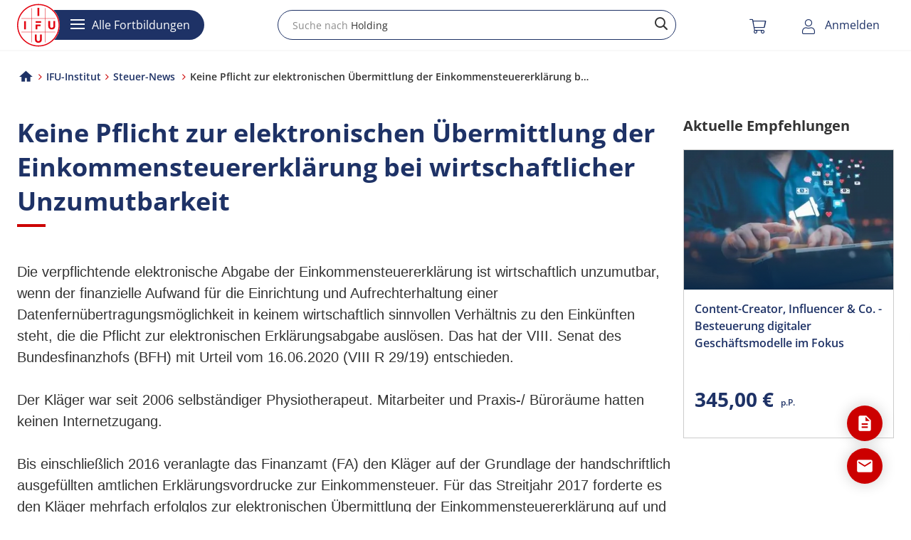

--- FILE ---
content_type: text/html; charset=utf-8
request_url: https://www.ifu-institut.de/de/ifu-institut/ifu-news/keine-pflicht-zur-elektronischen-uebermittlung-der-einkommensteuererklaerung-bei-wirtschaftlicher-unzumutbarkeit-147/
body_size: 11939
content:

<!doctype html>
<html lang="de">

<!--
******************************
*  dynamic commerce 2018.06  *
*  www.dc-solution.de        *
******************************
--><head>
    <meta charset="utf-8">
    <meta name="viewport" content="width=device-width,initial-scale=1.0, maximum-scale=5.0" />
    <meta name="robots" content="index,follow" /> <link rel='canonical' href='https://www.ifu-institut.de/de/ifu-institut/ifu-news/keine-pflicht-zur-elektronischen-uebermittlung-der-einkommensteuererklaerung-bei-wirtschaftlicher-unzumutbarkeit-147/' />    <title>Keine Pflicht zur elektronischen Übermittlung der Einkommensteuererklärung bei wirtschaftlicher Unzumutbarkeit</title>
<meta name="title" property="og:title" content="Keine Pflicht zur elektronischen Übermittlung der Einkommensteuererklärung bei wirtschaftlicher Unzumutbarkeit"><meta name="description" content="Keine Pflicht zur elektronischen &Uuml;bermittlung der Einkommensteuererkl&auml;rung bei wirtschaftlicher Unzumutbarkeit" />
    <link href="/plugins/select2/css/select2.min.css" rel="stylesheet"  />
    <meta name="facebook-domain-verification" content="rzaxpqu2z4la4yg5s25gff7nlwzdu8" />
    <script>
        var global_privacy_url = '/b2c/de/legal/datenschutz/';
    </script>

    <!-- begin Convert Experiences code-->
    <script type="text/plain" class="DCCookie_convert" src="//cdn-4.convertexperiments.com/js/1004540-10043074.js"></script>
    <!-- end Convert Experiences code -->
    <link rel="preload" href="/layout/frontend/ifu/dist/fonts/open-sans-v35-latin-regular.woff2" as="font" type="font/woff2" crossorigin>
    <link rel="preload" href="/layout/frontend/ifu/dist/fonts/open-sans-v35-latin-600.woff2" as="font" type="font/woff2" crossorigin>
    <link rel="preload" href="/layout/frontend/ifu/dist/fonts/open-sans-v35-latin-700.woff2" as="font" type="font/woff2" crossorigin>
    <link rel="apple-touch-icon" sizes="180x180" href="/layout/frontend/ifu/dist/favicons/apple-touch-icon.png">
<link rel="icon" type="image/png" sizes="32x32" href="/layout/frontend/ifu/dist/favicons/favicon-32x32.png">
<link rel="icon" type="image/png" sizes="16x16" href="/layout/frontend/ifu/dist/favicons/favicon-16x16.png">
<link rel="mask-icon" href="/layout/frontend/ifu/dist/favicons/safari-pinned-tab.svg" color="#cc0000">
<link rel="shortcut icon" href="/layout/frontend/ifu/dist/favicons/favicon.ico">
<meta name="msapplication-TileColor" content="#ffffff">
<meta name="msapplication-config" content="/layout/frontend/ifu/dist/favicons/browserconfig.xml">
<meta name="theme-color" content="#ffffff"><link rel="preload" href="/layout/frontend/ifu/dist/fonts/icons/icons1763460692.woff2" as="font" type="font/woff2" crossorigin>
<link rel="preload" href="/layout/frontend/ifu/dist/css/style1763460692.css" as="style" />
<link rel="preload" href="/layout/frontend/ifu/dist/js/script1763460692.js" as="script">
<link rel="stylesheet" href="/layout/frontend/ifu/dist/css/style1763460692.css" />
<script src="/layout/frontend/ifu/dist/js/script1763460692.js"></script><script>
    window.dataLayer = window.dataLayer || [];

    window.dataLayer.push({
        user_id: "",
        page_type: "collection_entry",
        user_type: "guest"
    });

    function gtag() {
        dataLayer.push(arguments);
    }

    gtag('consent', 'default', {
        'ad_storage': 'denied',
        'ad_user_data': 'denied',
        'ad_personalization': 'denied',
        'analytics_storage': 'denied'
    });
    gtag("set", "ads_data_redaction", true);
</script>
<script class="DCCookie_google_tag_manager" type="text/plain">
    (function(w,d,s,l,i){w[l]=w[l]||[];w[l].push({'gtm.start': new Date().getTime(),event:'gtm.js'});
        var f=d.getElementsByTagName(s)[0], j=d.createElement(s),dl=l!='dataLayer'?'&l='+l:'';
        j.async=true;j.src= 'https://www.googletagmanager.com/gtm.js?id='+i+dl;f.parentNode.insertBefore(j,f);
    })(window,document,'script','dataLayer','GTM-NTWNDZ8');
</script>

<script class="DCCookie_google_analytics_4" type="text/plain">
    gtag('consent', 'update', {
        'analytics_storage': 'granted',
    });
</script>
<script class="DCCookie_google_ads" type="text/plain">
    gtag('consent', 'update', {
          'ad_storage': 'granted',
          'ad_user_data': 'granted',
          'ad_personalization': 'granted',
    });
</script><script class="DCCookie_jentis" type="text/plain">
    (function (sCDN, sCDNProject, sCDNWorkspace, sCDNVers) {
        if (
            window.localStorage !== null &&
            typeof window.localStorage === "object" &&
            typeof window.localStorage.getItem === "function" &&
            window.sessionStorage !== null &&
            typeof window.sessionStorage === "object" &&
            typeof window.sessionStorage.getItem === "function"
        ) {
            sCDNVers =
                window.sessionStorage.getItem("jts_preview_version") ||
                window.localStorage.getItem("jts_preview_version") ||
                sCDNVers;
        }
        window.jentis = window.jentis || {};
        window.jentis.config = window.jentis.config || {};
        window.jentis.config.frontend = window.jentis.config.frontend || {};
        window.jentis.config.frontend.cdnhost =
            sCDN + "/get/" + sCDNWorkspace + "/web/" + sCDNVers + "/";
        window.jentis.config.frontend.vers = sCDNVers;
        window.jentis.config.frontend.env = sCDNWorkspace;
        window.jentis.config.frontend.project = sCDNProject;
        window._jts = window._jts || [];
        var f = document.getElementsByTagName("script")[0];
        var j = document.createElement("script");
        j.async = true;
        j.src = window.jentis.config.frontend.cdnhost + "3sn4he.js";
        f.parentNode.insertBefore(j, f);
    })("https://gnwgjc.ifu-institut.de","ifu-institut-de","live", "_");

    _jts.push({ track: "pageview" });
    _jts.push({ track: "submit" });
</script><script type="module" src="https://unpkg.com/friendly-challenge@0.9.0/widget.module.min.js" async defer></script>    <link rel="stylesheet" type="text/css" href="/components/password-strength-meter/dist/password.min.css">
    <script src="/plugins/select2/js/select2.min.js"></script>
    <script src="/plugins/select2/js/select2-customSelectionAdapter.min.js"></script>
</head>
    <body class=" isFullview" data-site_code="bildungsplattform" data-lang_code="de">
     <noscript>
    <iframe src="https://www.googletagmanager.com/ns.html?id=GTM-NTWNDZ8"
            height="0"
            width="0"
            style="display:none;visibility:hidden"></iframe>
</noscript>            <div style="display: none;" id="search_data"
        data-company="IFU Echtmandant"
        data-shop_code="IFU"
        data-language_code="DEU"
        data-site_language="de"
        data-item_source="IFU"
        data-site_code="bildungsplattform"
        data-language_code = "de"
        data-sid=""
        data-image_config="[base64]"
        data-default_img=""
        data-customer_no=""
        data-loader="<div id='loader' style='text-align:center'><div class='lds-ring'><div></div><div></div><div></div><div></div></div></div><div id='error_text' style='display:none'>Bitte geben Sie mindestens eine Veranstaltung an</div>"></div><div class="modal fade modalLogin" id="modalLogin" tabindex="-1" role="dialog" aria-labelledby="myModalLabel">
    <div class="modal-dialog" role="document">
        <div class="modal-content">
            <div class="modal-header">
                <button type="button" class="close" data-dismiss="modal" aria-label="Close"><i class="icon icon-close"></i></button>
            </div>
            <div class="modal-body">
                <div class="modalLoginFirst">
                    <div class="modalLogin__headline h2 highlighted">
                        Login zu Ihrem IFU-Institut                    </div>
                    <div class="modalLogin__info marginBottom--large">
                        Um unsere Services zu nutzen müssen Sie sich bitte bei uns registrieren oder anmelden wenn bereits registriert.                    </div>
                    <a href="/de/login/" class="button button_action button_full">
                        Anmelden                        <i class="fa fa-angle-right"></i>
                    </a>
                    <div class="textSeperator">oder</div>
                    <span title="login" class="button button_full js-showModalRegister">
                            Registrieren                            <i class="fa fa-angle-right"></i>
                        </span>
                    <div class="order_login marginTop--small">
                        Sie haben Ihr Passwort vergessen?                        <a href="/de/forgot-password/">
                            <strong>Passwort neu anfordern</strong>
                        </a>
                        <br>
                    </div>
                </div>
                <div class="modalLoginRegister">
                    <div class="component modalLoginBody">
<div class="textcontent noBackground" >
<div class="h2 highlighted">Registrieren</div>

<p>Erstellen Sie mit Ihrer Registrierung ein neues Benutzerkonto und buchen Sie direkt unsere Veranstaltungen, Lehrg&auml;nge, Kongresse, Tagungen, E-Learnings und Video-Podcasts. Genie&szlig;en Sie alle Vorteile rund um Ihre Buchungen, Rechnungen, Zertifikate und Schulungsunterlagen.<br />
<br />
Falls Sie bereits Kunde sind, aber noch nie online bei uns gebucht/bestellt haben, k&ouml;nnen wir Ihr bestehendes Konto und Ihre Veranstaltungs- und Bestellhistorie verkn&uuml;pfen.<br />
&nbsp;</p>

</div>
 <a title="login" class="button button_action" data-toggle="modal" data-target="#modalLogin" href="javascript:void(0)"> <i class="iconNew iconNew-user"></i><span class="headerAccount__label padding--small" onclick="$('#order_process').modal('hide')">Jetzt Registrieren</span> </a> </div> <div id="registration_user" class="updateTabs__tab"> <form id='ifu_register_form_user' method="post"> <div class="row flexrow align-items-center"> <div class="col-xs-12 col-md-12"> <div class="form-radio-inline"> <label for='input_salutation'>Anrede</label> <div> <label class="form-radio-label specialradiobox"> <input type="radio" name="input_salutation" id="input_salutation_mr" value="mr" checked="checked" /> <label for='input_salutation_mr'></label> Herr </label> </div> <div> <label class="form-radio-label specialradiobox"> <input type="radio" name="input_salutation" id="input_salutation_mrs" value="mr" /> <label for='input_salutation_mrs'></label> Frau </label> </div> </div> </div> </div> <div class="row"> <div class="col-xs-12 col-md-6"> <div class="input form-group hidden "><input name="input_company" id="input_company" class=" form-control hidden" type="text" value="IFU Echtmandant" /></div> </div> </div> <div class="row"> <div class="col-xs-12 col-md-6"> <div class="input form-group hidden "><input name="input_shop_code" id="input_shop_code" class=" form-control hidden" type="text" value="IFU" /></div> </div> </div> <div class="row"> <div class="col-xs-12 col-md-6"> <div class="input form-group hidden "><input name="input_language_code" id="input_language_code" class=" form-control hidden" type="text" value="DEU" /></div> </div> </div> <div class="row"> <div class="col-xs-12 col-md-6"> <div class="input form-group hidden "><input name="input_is_user_registration" id="input_is_user_registration" class=" form-control hidden" type="text" value="1" /></div> </div> </div> <div class="row"> <div class="col-xs-12 col-md-6"> <div class="input form-group text required"><label for="input_user_firstname">Vorname *</label><input name="input_user_firstname" id="input_user_firstname" class=" form-control text" type="text" maxlength="40" value="" /></div> </div> </div> <div class="row"> <div class="col-xs-12 col-md-6"> <div class="input form-group text required"><label for="input_user_lastname">Nachname *</label><input name="input_user_lastname" id="input_user_lastname" class=" form-control text" type="text" maxlength="40" value="" /></div> </div> </div> <div class="row"> <div class="col-xs-12 col-md-6"> <div class="input form-group text required"><label for="input_user_phone">Telefon</label><input name="input_user_phone" id="input_user_phone" class=" form-control text" type="text" maxlength="80" value="" /></div> </div> </div> <div class="row"> <div class="col-xs-12 col-md-6"> <div class="input form-group text required"><label for="input_user_company_no">Kundennr. *</label><input name="input_user_company_no" id="input_user_company_no" class=" form-control text" type="text" maxlength="80" value="" /></div> </div> </div> <div class="row"> <div class="col-xs-12 col-md-6"> <div class="input form-group text required"><label for="input_user_email">E-Mail *</label><input name="input_user_email" id="input_user_email" class=" form-control text" type="text" maxlength="80" value="" /></div> </div> </div> <div class="row"> <div class="col-xs-12 col-md-6"> <div class="input form-group password required"><label for="input_user_password">Passwort *</label><input name="input_user_password" id="input_user_password" class="code form-control" type="password" maxlength="80" value="" /></div> </div> </div> <div class="row"> <div class="col-xs-12 col-md-6"> <div class="input form-group password required"><label for="input_user_password_2">Passwort Wiederholung *</label><input name="input_user_password_2" id="input_user_password_2" class="code form-control" type="password" maxlength="80" value="" /></div> </div> </div> <div class="row"> <div class="col-xs-12 col-md-6"> <div class="marginBottom--small checkbox-groupinput_privacy"><label class='form-check-label specialcheckbox checkbox required'><input name="input_privacy" id="input_privacy" class="form-check-input" type="checkbox" required /><label for='input_privacy'></label>Beim Abschicken des Formulars werden die gemachten Angaben zur Kontaktaufnahme gespeichert und verschlüsselt übertragen. Diese Daten geben wir nicht ohne Ihre Einwilligung weiter. Zum <a href="/de/info/datenschutz/" target='_blank'>Datenschutz</a> *</label></div> </div> </div> <div class="row flexrow align-items-center"> <div class="col-xs-12 "> <div class="form-group-button marginBottom"> <button type='submit' id='button_register_now_no_ajax' class='button_order--big'> Jetzt Konto erstellen<i class="icon icon-buy"></i> </button> </div> <div class="seperator"><span>oder</span></div> <div class="form-group-text text-center"> Sie sind bereits registriert?<br/> <a class="registrationLoginLink" href='/de/login/?login=sso' id='already_registered_login1'> Hier anmelden </a> </div> </div> </div> </form> </div></div></div>                </div>
            </div>
        </div>
    </div>
</div>
<input type="hidden" id="js-is_user_logged_in" value="0"/>
    <div id="primary_navigation_ifu" class="mainNav">

        <div class="mainNav__content">
            <div class="container">
                <button class="button button_link mainNav__close js-closeMainNavigation"><i class="iconNew iconNew-close"></i></button>

                <div class="navigation ">
                                            <ul class="level_2"><li class="level_2 "><a   href="/de/aktuellesrecht/">Aktuelles Recht</a><ul class="level_3"><li class="level_3 "><a   href="/de/steuerrecht/">Steuerrecht</a></li><li class="level_3 "><a   href="/de/arbeitsrecht/">Arbeitsrecht</a></li><li class="level_3 "><a   href="/de/gesellschaftsrecht/">Gesellschaftsrecht</a></li><li class="level_3 "><a   href="/de/internationalessteuerrecht/">Internationales Steuerrecht</a></li><li class="level_3 "><a   href="/de/berufsrecht/">Berufsrecht</a></li></ul></li><li class="level_2 "><a   href="/de/fibu-jahresabschluss/">FiBu & Jahresabschlüsse</a><ul class="level_3"><li class="level_3 "><a   href="/de/finanzen/">Finanzbuchhaltung</a></li><li class="level_3 "><a   href="/de/jahresabschluss/">Jahresabschluss</a></li></ul></li><li class="level_2 "><a   href="/de/lohnsteuer-sozialversicherungsrecht/">Lohnsteuer- & Sozialversicherungsrecht</a></li><li class="level_2 "><a   href="/de/steuergestaltungsteueroptimierung/">Steuergestaltung & Steueroptimierung</a><ul class="level_3"><li class="level_3 "><a   href="/de/steuergestaltung/">Steuergestaltung</a></li><li class="level_3 "><a   href="/de/beratungpersg/">Beratung PersG</a></li><li class="level_3 "><a   href="/de/beratungkapg/">Beratung KapG</a></li></ul></li><li class="level_2 "><a   href="/de/nachfolge/">Nachfolge, ErbSt & Bewertung</a><ul class="level_3"><li class="level_3 "><a   href="/de/unternehmensundvermoegensnachfolge/">Unternehmens- und Vermögensnachfolge</a></li><li class="level_3 "><a   href="/de/erbschaftsteuerbewertung/">Erbschaftsteuer & Bewertung</a></li></ul></li><li class="level_2 "><a   href="/de/umstrukturierungenundumwandlungen/">Umstrukturierungen & Umwandlungen</a></li><li class="level_2 "><a   href="/de/digitalisierungkimanagement/">Digitalisierung, KI und Kanzlei-Management</a><ul class="level_3"><li class="level_3 "><a   href="/de/ki/">KI</a></li><li class="level_3 "><a   href="/de/kanzleidigitalisierung/">Kanzleidigitalisierung</a></li><li class="level_3 "><a   href="/de/kanzleimanagement/">Kanzleimanagement </a></li></ul></li><li class="level_2 "><a   href="/de/einkommensteuer/">Einkommensteuer</a></li><li class="level_2 "><a   href="/de/umsatzsteuer/">Umsatzsteuer</a></li><li class="level_2 "><a   href="/de/spezialberatungen/">Spezialberatung</a><ul class="level_3"><li class="level_3 "><a   href="/de/immobilie/">Rund um die Immobilie</a></li><li class="level_3 "><a   href="/de/gesundheitswesen/">Gesundheitswesen/Heilberufemandat </a></li><li class="level_3 "><a   href="/de/ecommerceonlinehandel/">E-Commerce-Online-Handel </a></li><li class="level_3 "><a   href="/de/gemeinnuertzigkeiten/">Gemeinnützigkeit</a></li><li class="level_3 "><a   href="/de/baugewerbe/">Baugewerbe/Handwerk</a></li><li class="level_3 "><a   href="/de/taximietwagenbusunternehmen/">Taxi-, Mietwagen- und Busunternehmen </a></li><li class="level_3 "><a   href="/de/verfahrensrechte/">Verfahrensrecht</a></li><li class="level_3 "><a   href="/de/bwl-beratung/">BWL-Beratung</a></li></ul></li><li class="level_2 "><a   href="/de/unternehmen/">Unternehmen</a><ul class="level_3"><li class="level_3 "><a   href="/de/rechnungslegung/">Rechnungslegung</a></li><li class="level_3 "><a   href="/de/steuern/">Steuern</a></li></ul></li></ul></li>
                        
                                    </div>
            </div>
        </div>
    </div>
    <div id="overlay"></div>
                <header id="header" class="headerNew">
                <div class="headerMain">
                    <div class="container">
                        <div class="headerWrapper">
                            <div class="headerNavLogo">
                                <div class="headerLogo">
                                    <a href="/de/">
                                        <div class="component logo">
<div class="textcontent noBackground" >
<img alt="IFU Institut für Bildung" src="/userdata/images/basics/logo-ifu.svg" style="width: 60px; height: 61px;" />
</div>
</div>                                    </a>
                                </div>
                                <div class="headerNav js-toggleMainNavigation  " id="toggle_navigation_ifu">
                                    <div class="navToggle">
                                        <div class="navigation-bar"></div>
                                        <div class="navigation-bar"></div>
                                        <div class="navigation-bar"></div>
                                    </div>
                                    <div class="headerNavLabel">Alle Fortbildungen</div>
                                </div>
                            </div>
                            <div class="headerCenter">
                                                                <div class="header_search_wrapper">
                                    <script type="module" crossorigin src="/module/algolia/apps/dist/assets/autocomplete-Bgb6hX_D.js"></script>
<link rel="modulepreload" crossorigin href="/module/algolia/apps/dist/assets/useEnrichedProducts-DK-ihRoo.js">

<div id="algolia-autocomplete"   data-config="{&quot;algoliaSearchKey&quot;:&quot;0099462f57226e4ae58905736e1b6daf&quot;,&quot;algoliaAppId&quot;:&quot;5E9I5L9KRQ&quot;,&quot;algoliaIndexName&quot;:&quot;IFU_LIVE_IFU_DEU_GROUPED&quot;,&quot;indexPrefix&quot;:&quot;IFU_LIVE&quot;,&quot;algoliaGroupedIndexName&quot;:&quot;IFU_LIVE_IFU_DEU_GROUPED&quot;,&quot;algoliaIndexNameSuggestions&quot;:&quot;IFU_LIVE_IFU_DEU_GROUPED_query_suggestions&quot;,&quot;localeCode&quot;:&quot;DEU&quot;,&quot;siteCode&quot;:&quot;bildungsplattform&quot;,&quot;languageCode&quot;:&quot;de&quot;,&quot;customizedUrl&quot;:&quot;de&quot;,&quot;categoryToShow&quot;:&quot;&quot;,&quot;algoliaShopFilter&quot;:&quot;&quot;,&quot;algoliaSearchTerm&quot;:&quot;&quot;,&quot;algoliaCategoryFilter&quot;:&quot;&quot;,&quot;displayProductType&quot;:&quot;list&quot;,&quot;autocompleteProductHits&quot;:&quot;8&quot;,&quot;autocompleteSuggestionsHits&quot;:&quot;3&quot;,&quot;listHitsPerPage&quot;:&quot;40&quot;,&quot;currentSearch&quot;:&quot;&quot;,&quot;isB2B&quot;:false,&quot;isSearch&quot;:false,&quot;tc&quot;:{&quot;search&quot;:&quot;Suche&quot;,&quot;searchSuggestionsHeader&quot;:&quot;Suchvorschläge&quot;,&quot;searchSuggestionsInCategoryHeader&quot;:&quot;Kategorie&quot;,&quot;not_available_catalog&quot;:null,&quot;item_no&quot;:&quot;Artikel-Nr.&quot;,&quot;price_on_request&quot;:null,&quot;login_buy&quot;:&quot;Anmelden &amp; Bestellen&quot;,&quot;search_sites_no_result&quot;:&quot;Leider konnten wir für Ihren Suchbegriff kein passendes Ergebnis finden.&quot;,&quot;tileView&quot;:&quot;Kachelansicht&quot;,&quot;listView&quot;:&quot;Listenansicht&quot;,&quot;showMore&quot;:&quot;Mehr anzeigen&quot;,&quot;showLess&quot;:&quot;Weniger anzeigen&quot;,&quot;noEntriesFound&quot;:&quot;Aktuell bieten wir zu diesem Thema keine Fortbildungen an. Gerne können Sie sich unten rechts auf der Webseite zu unserem Newsletter anmelden, darüber informieren wir regelmäßig über neue Fortbildungsthemen.&quot;,&quot;noEntriesFoundForSearch&quot;:&quot;Aktuell bieten wir zu diesem Thema keine Fortbildungen an: &quot;,&quot;noEntriesFoundForCategory&quot;:&quot;Aktuell bieten wir zu diesem Thema keine Fortbildungen an. Gerne können Sie sich unten rechts auf der Webseite zu unserem Newsletter anmelden, darüber informieren wir regelmäßig über neue Fortbildungsthemen.&quot;,&quot;ourCategories&quot;:&quot;Unsere Kategorien&quot;,&quot;pagesWithHits&quot;:&quot;Seiten mit Treffern&quot;,&quot;entriesFound&quot;:&quot;Einträge gefunden&quot;,&quot;all&quot;:&quot;Alle&quot;,&quot;showHits&quot;:&quot;Ergebnisse anzeigen&quot;,&quot;resetFilters&quot;:&quot;Filter zurücksetzen&quot;,&quot;filter&quot;:&quot;Filter&quot;,&quot;variants&quot;:&quot;Varianten&quot;,&quot;hitsInCategories&quot;:null,&quot;hitsInSubcategories&quot;:null,&quot;hitsInSubSubCategories&quot;:null,&quot;variantsAvailable&quot;:null,&quot;in&quot;:null,&quot;search_prefix&quot;:&quot;Ihre Ergebnisse zu&quot;,&quot;categories&quot;:&quot;Kategorien&quot;,&quot;information&quot;:&quot;Informationen&quot;,&quot;results_in_items&quot;:&quot;Suchtreffer in Artikeln&quot;,&quot;per_person&quot;:&quot;p.P.&quot;,&quot;view_details&quot;:&quot;Alle Infos ansehen&quot;,&quot;showAllInformation&quot;:&quot;Suchtreffer in Informationen anzeigen&quot;,&quot;available_as&quot;:&quot;Verfügbar als&quot;,&quot;search_placeholder&quot;:&quot;Suche nach&quot;,&quot;search_placeholder_1&quot;:&quot;Lehrgang&quot;,&quot;search_placeholder_2&quot;:&quot;Holding&quot;,&quot;search_placeholder_3&quot;:&quot;Quereinsteiger/in&quot;,&quot;bought_together_title&quot;:&quot;Häufig zusammen gekauft&quot;,&quot;trending_items_title&quot;:&quot;Beliebte Fortbildungen&quot;,&quot;related_items_title&quot;:&quot;Ähnliche Fortbildungen&quot;}}"
     data-refinements=&quot;{\&quot;refinementList\&quot;:[{\&quot;name\&quot;:\&quot;attribute.Ort\&quot;,\&quot;description\&quot;:\&quot;Ort\&quot;,\&quot;multiple_choices\&quot;:0,\&quot;display_type\&quot;:2},{\&quot;name\&quot;:\&quot;attributes.Hersteller\&quot;,\&quot;description\&quot;:\&quot;Hersteller\&quot;,\&quot;multiple_choices\&quot;:0,\&quot;display_type\&quot;:2},{\&quot;name\&quot;:\&quot;attribute.Zeitraum\&quot;,\&quot;description\&quot;:\&quot;Zeitraum\&quot;,\&quot;multiple_choices\&quot;:0,\&quot;display_type\&quot;:50701},{\&quot;name\&quot;:\&quot;attributes.Hersteller\&quot;,\&quot;description\&quot;:\&quot;Hersteller\&quot;,\&quot;multiple_choices\&quot;:0,\&quot;display_type\&quot;:50701},{\&quot;name\&quot;:\&quot;attribute.Zielgruppe\&quot;,\&quot;description\&quot;:\&quot;Zielgruppe\&quot;,\&quot;multiple_choices\&quot;:0,\&quot;display_type\&quot;:2},{\&quot;name\&quot;:\&quot;attributes.Hersteller\&quot;,\&quot;description\&quot;:\&quot;Hersteller\&quot;,\&quot;multiple_choices\&quot;:0,\&quot;display_type\&quot;:2},{\&quot;name\&quot;:\&quot;attribute.Thema\&quot;,\&quot;description\&quot;:\&quot;Thema\&quot;,\&quot;multiple_choices\&quot;:0,\&quot;display_type\&quot;:2},{\&quot;name\&quot;:\&quot;attributes.Hersteller\&quot;,\&quot;description\&quot;:\&quot;Hersteller\&quot;,\&quot;multiple_choices\&quot;:0,\&quot;display_type\&quot;:2},{\&quot;name\&quot;:\&quot;attribute.Veranstaltungsart\&quot;,\&quot;description\&quot;:\&quot;Veranstaltungsart\&quot;,\&quot;multiple_choices\&quot;:0,\&quot;display_type\&quot;:2},{\&quot;name\&quot;:\&quot;attributes.Hersteller\&quot;,\&quot;description\&quot;:\&quot;Hersteller\&quot;,\&quot;multiple_choices\&quot;:0,\&quot;display_type\&quot;:2},{\&quot;name\&quot;:\&quot;attribute.Kursleiter\&quot;,\&quot;description\&quot;:\&quot;Kursleiter\&quot;,\&quot;multiple_choices\&quot;:0,\&quot;display_type\&quot;:2},{\&quot;name\&quot;:\&quot;attributes.Hersteller\&quot;,\&quot;description\&quot;:\&quot;Hersteller\&quot;,\&quot;multiple_choices\&quot;:0,\&quot;display_type\&quot;:2},{\&quot;name\&quot;:\&quot;attribute.Lernformat\&quot;,\&quot;description\&quot;:\&quot;Lernformat\&quot;,\&quot;multiple_choices\&quot;:0,\&quot;display_type\&quot;:2},{\&quot;name\&quot;:\&quot;attributes.Hersteller\&quot;,\&quot;description\&quot;:\&quot;Hersteller\&quot;,\&quot;multiple_choices\&quot;:0,\&quot;display_type\&quot;:2},{\&quot;name\&quot;:\&quot;attribute.Monat\&quot;,\&quot;description\&quot;:\&quot;Monat\&quot;,\&quot;multiple_choices\&quot;:0,\&quot;display_type\&quot;:50702},{\&quot;name\&quot;:\&quot;attributes.Hersteller\&quot;,\&quot;description\&quot;:\&quot;Hersteller\&quot;,\&quot;multiple_choices\&quot;:0,\&quot;display_type\&quot;:50702},{\&quot;name\&quot;:\&quot;attribute.Level\&quot;,\&quot;description\&quot;:\&quot;Level\&quot;,\&quot;multiple_choices\&quot;:0,\&quot;display_type\&quot;:50702},{\&quot;name\&quot;:\&quot;attributes.Hersteller\&quot;,\&quot;description\&quot;:\&quot;Hersteller\&quot;,\&quot;multiple_choices\&quot;:0,\&quot;display_type\&quot;:50702},{\&quot;name\&quot;:\&quot;attribute.Folge\&quot;,\&quot;description\&quot;:\&quot;Folge\&quot;,\&quot;multiple_choices\&quot;:0,\&quot;display_type\&quot;:50702},{\&quot;name\&quot;:\&quot;attributes.Hersteller\&quot;,\&quot;description\&quot;:\&quot;Hersteller\&quot;,\&quot;multiple_choices\&quot;:0,\&quot;display_type\&quot;:50702},{\&quot;name\&quot;:\&quot;attribute.Quartal\&quot;,\&quot;description\&quot;:\&quot;Quartal\&quot;,\&quot;multiple_choices\&quot;:0,\&quot;display_type\&quot;:50702},{\&quot;name\&quot;:\&quot;attributes.Hersteller\&quot;,\&quot;description\&quot;:\&quot;Hersteller\&quot;,\&quot;multiple_choices\&quot;:0,\&quot;display_type\&quot;:50702}],\&quot;hasRefinements\&quot;:true}&quot;>
    <div id="algoliaAutocompleteTrigger" class="inputGroup searchBar">
             <span class="inputGroup__addon">
                <i class="icon icon-search" aria-hidden="true"></i>
            </span>
        <input type="text" placeholder="Suchbegriff eingeben" value="" aria-label="Suchbegriff eingeben"/>
    </div>
</div>
<script type="module" crossorigin src="/module/algolia/apps/dist/assets/search-DS1bYHtF.js"></script>
<link rel="modulepreload" crossorigin href="/module/algolia/apps/dist/assets/useEnrichedProducts-DK-ihRoo.js">
<link rel="modulepreload" crossorigin href="/module/algolia/apps/dist/assets/ItemBox-CENGVkeO.js">
<link rel="stylesheet" crossorigin href="/module/algolia/apps/dist/assets/search-hsh9VnWV.css">


                                </div>
                            </div>
                            <div class="headerRight" id="header_right">
                                <div class="headerBasket">
                                    <div class="component header_basket">
<div id="header_basket" class=" ">
    <div class="shopping_bag">
        <a href="/de/basket/">
                        <i class="iconNew iconNew-basket-light" aria-hidden="true"></i>
        </a>
    </div>
</div></div>                                </div>

                                <div class="headerAccount">
                                                                         <div class="component account">
<div class="user_account ">

            <div class="user_account__bottom">
            <div class="headerAccount__link login_link">
                <a title="login" data-toggle="modal" data-target="#modalLogin" href="javascript:void(0)">
                    <i class="iconNew iconNew-user"></i><span class="headerAccount__label">Anmelden</span>
                </a>
            </div>
       </div>
    </div></div>                                                                                                        </div>
                            </div>
                        </div>
                    </div>
                </div>
            </header>
            <div id="container">
        <main>
            <div id="banner">
                            </div>
                            <div class="breadcrumbWrapper">
                    <div class="container">
                        <div class="row">
                            <div class="col-xs-12 col-md-9">
                                <div class="breadcrumb">
        <div class="breadcrumbInner">
                <span><a title="home" class="home" href="/"><i class="icon icon-home"></i></a>&nbsp;<i class="fa fa-angle-right" aria-hidden="true"></i>&nbsp;<a href="/de/ifu-institut/">IFU-Institut</a>&nbsp;<i class="fa fa-angle-right" aria-hidden="true"></i>&nbsp;<a href="/de/ifu-institut/ifu-news/"><span>Steuer-News</span></a>
                &nbsp;<i class="fa fa-angle-right" aria-hidden="true"></i>&nbsp;<span class='current'>Keine Pflicht zur elektronischen Übermittlung der Einkommensteuererklärung bei wirtschaftlicher Unzumutbarkeit</span>
             </span></div></div>                            </div>
                        </div>
                    </div>
                </div>
                        <section id="content">
                                    <div class="container">
                        <div class="group "><div class='row flexrow'>
</div></div><div class="marginBottom--xlarge"><div class="collection collectionnews isFullView ">
    
<div class="row">
    <div class="col-xs-12 col-md-9">
        <h1>Keine Pflicht zur elektronischen Übermittlung der Einkommensteuererklärung bei wirtschaftlicher Unzumutbarkeit</h1>
        <div class="collection__details">
            <div class='collection_content details'><div class="collection_content_inner">
<div class="textcontent noBackground" >
<p style="margin-top:2.25pt; margin-right:0cm; margin-bottom:22.5pt; margin-left:0cm"><span style="font-size:11pt"><span style="font-family:Calibri,sans-serif"><span style="font-size:15.0pt"><span arial="" style="font-family:">Die verpflichtende elektronische Abgabe der Einkommensteuererkl&auml;rung ist wirtschaftlich unzumutbar, wenn der finanzielle Aufwand f&uuml;r die Einrichtung und Aufrechterhaltung einer Datenfern&uuml;bertragungsm&ouml;glichkeit in keinem wirtschaftlich sinnvollen Verh&auml;ltnis zu den Eink&uuml;nften steht, die die Pflicht zur elektronischen Erkl&auml;rungsabgabe ausl&ouml;sen. Das hat der VIII. Senat des Bundesfinanzhofs (BFH) mit Urteil vom 16.06.2020 (VIII R 29/19) entschieden.</span></span></span></span></p>

<p style="margin-top:2.25pt; margin-right:0cm; margin-bottom:22.5pt; margin-left:0cm"><span style="font-size:11pt"><span style="box-sizing:border-box"><span style="-webkit-font-smoothing:antialiased"><span style="font-family:Calibri,sans-serif"><span style="font-size:15.0pt"><span arial="" style="font-family:">Der Kl&auml;ger war seit 2006 selbst&auml;ndiger Physiotherapeut. Mitarbeiter und Praxis-/ B&uuml;ror&auml;ume hatten keinen Internetzugang.</span></span></span></span></span></span></p>

<p style="margin-top:2.25pt; margin-right:0cm; margin-bottom:22.5pt; margin-left:0cm"><span style="font-size:11pt"><span style="box-sizing:border-box"><span style="-webkit-font-smoothing:antialiased"><span style="font-family:Calibri,sans-serif"><span style="font-size:15.0pt"><span arial="" style="font-family:">Bis einschlie&szlig;lich 2016 veranlagte das Finanzamt (FA) den Kl&auml;ger auf der Grundlage der handschriftlich ausgef&uuml;llten amtlichen Erkl&auml;rungsvordrucke zur Einkommensteuer. F&uuml;r das Streitjahr 2017 forderte es den Kl&auml;ger mehrfach erfolglos zur elektronischen &Uuml;bermittlung der Einkommensteuererkl&auml;rung auf und setzte daraufhin ein Zwangsgeld gegen den Kl&auml;ger fest. Den Antrag des Kl&auml;gers, von der Verpflichtung zur elektronischen Erkl&auml;rungsabgabe befreit zu werden, lehnte das FA ab.</span></span></span></span></span></span></p>

<p style="margin-top:2.25pt; margin-right:0cm; margin-bottom:22.5pt; margin-left:0cm"><span style="font-size:11pt"><span style="box-sizing:border-box"><span style="-webkit-font-smoothing:antialiased"><span style="font-family:Calibri,sans-serif"><span style="font-size:15.0pt"><span arial="" style="font-family:">Die dagegen erhobene Klage hatte Erfolg. Das Finanzgericht (FG) verpflichtete das FA, auf die elektronische Erkl&auml;rungsabgabe zu verzichten, und hob die Festsetzung des Zwangsgeldes auf. Der BFH best&auml;tigte die Entscheidung des FG und wies die Revision des FA zur&uuml;ck.</span></span></span></span></span></span></p>

<p style="margin-top:2.25pt; margin-right:0cm; margin-bottom:22.5pt; margin-left:0cm"><span style="font-size:11pt"><span style="box-sizing:border-box"><span style="-webkit-font-smoothing:antialiased"><span style="font-family:Calibri,sans-serif"><span style="font-size:15.0pt"><span arial="" style="font-family:">Gem&auml;&szlig; &sect; 150 Abs. 8 Satz 1 AO i.V.m. &sect; 25 Abs. 4 Satz 2 EStG muss die Finanzbeh&ouml;rde auf Antrag zur Vermeidung unbilliger H&auml;rten auf eine &Uuml;bermittlung der Steuererkl&auml;rung nach amtlich vorgeschriebenem Datensatz durch Datenfern&uuml;bertragung verzichten, wenn eine solche Erkl&auml;rungsabgabe f&uuml;r den Steuerpflichtigen wirtschaftlich oder pers&ouml;nlich unzumutbar ist. Wirtschaftliche Unzumutbarkeit liegt insbesondere vor, wenn die Schaffung der technischen M&ouml;glichkeiten f&uuml;r eine Datenfern&uuml;bertragung nur mit einem nicht unerheblichen finanziellen Aufwand m&ouml;glich w&auml;re.</span></span></span></span></span></span></p>

<p style="margin-top:2.25pt; margin-right:0cm; margin-bottom:22.5pt; margin-left:0cm"><span style="font-size:11pt"><span style="box-sizing:border-box"><span style="-webkit-font-smoothing:antialiased"><span style="font-family:Calibri,sans-serif"><span style="font-size:15.0pt"><span arial="" style="font-family:">Ob ein nicht unerheblicher finanzieller Aufwand anzunehmen ist, kann nur unter Ber&uuml;cksichtigung der betrieblichen Eink&uuml;nfte des Steuerpflichtigen im Sinne des&nbsp; &sect; 2 Abs. 1 Satz 1 Nr. 1 bis Nr. 3 EStG entschieden werden. Denn die H&auml;rtefallregelung soll Kleinstbetriebe privilegieren. Da der Kl&auml;ger im Streitjahr nur 14.534 &euro; aus seiner selbst&auml;ndigen Arbeit erzielt hatte, ging der BFH von einer einem Kleinstbetrieb vergleichbaren Situation aus. Die elektronische Erkl&auml;rungsabgabe konnte daher nicht rechtm&auml;&szlig;ig angeordnet werden und so auch das Zwangsgeld zu ihrer Durchsetzung keinen Bestand haben.</span></span></span></span></span></span></p>

</div>
</div></div>        </div>

        <div class="back_to_overview marginTop--large marginBottom--large">
            <a class="button_text_back" href="/de/ifu-institut/ifu-news/">
                Zurück zur Übersicht            </a>
        </div>
    </div>
    <div class="col-xs-12 col-md-3">
        <h3>Aktuelle Empfehlungen</h3>
        <div class="noslider">
            <div class='collection_content itempreview'><div class="collection_content_inner"><div class='shop_item_preview'><div class="itemcard_list2 itemcard_list owl-carousel">    <div class="itemlist2 itemlist  gtm-product-click" data-itemlink="/de/seminar-die-besteuerung-von-influencern-youtubern-blogger-co-p5963/#3-8716" data-gtm-item="5530">
        <a  href="/de/seminar-die-besteuerung-von-influencern-youtubern-blogger-co-p5963/#3-8716">
            <div class="itemlistContent">
                <div class="itemlistPromotion">
                                                                                                                            </div>
                <div class="itemlist_content imagewrapper">
                    <div class="hoverwrapper">
                        <div class="iconhover"></div>
                    </div>
                    <img loading="lazy" width="306" height="204" alt="Content-Creator, Influencer & Co. - Besteuerung digitaler Geschäftsmodelle im Fokus" src="/userdata/dcshop/images/thumb_2/20491_shutterstock_2496971389.jpg"/>
                </div>
                                <div class="itemlist_description_wrapper">
                    <div class="itemlist_content description">
                        Content-Creator, Influencer & Co. - Besteuerung digitaler Geschäftsmodelle im Fokus                    </div>
                                    </div>
                                                <div class="itemlist_price_wrapper">
                    <div class="itemlist_content prices">
                                                            <div class='base_price'>
                                        345,00&nbsp;&euro;                                    </div>
                                                        </div>
                                        <div class="itemlist_content vat_info">
                        p.P.<br>
                    </div>
                </div>
                            </div>
                    <div class="itemlist_extended">
            <div class="itemlist_extendedInner">
                                        <div>

                            <strong>Verfügbar als:</strong><br/>
                            <div class="itemlist_eventtypes">
                                                                    <span class="itemlist_eventtype"
                                          onclick="window.location.href = '/de/seminar-die-besteuerung-von-influencern-youtubern-blogger-co-p5963/'; return false;">
                                                Video-Seminar                                            </span>
                                                                        <span class="itemlist_eventtype"
                                          onclick="window.location.href = '/de/seminar-die-besteuerung-von-influencern-youtubern-blogger-co-p5963/#3-8716'; return false;">
                                                Online-Seminar                                            </span>
                                                                </div>
                        </div>
                                            <strong>Nächste Termine</strong><br/>
                    <div class="row"><div class="col-xs-12">22.01.2026, Online </div><div class="col-xs-12">13.04.2026, Online </div><div class="col-xs-12">17.08.2026, Online </div><div class="col-xs-12">04.11.2026, Online </div></div>            </div>
        </div>
                </a>
    </div>
</div>
<script class="DCCookie_google_tag_manager" type="text/plain">
    window.dataLayer.push({ ecommerce: null });  // Clear the previous ecommerce object.
    window.dataLayer.push({
        event: "view_item_list",
        ecommerce: {
            category_id: "",
            category_name: "",
            currency: "EUR",
            items: [
                {
                    item_id: "3-8716",
                    item_name: "Content-Creator, Influencer &amp; Co. - Besteuerung digitaler Geschäftsmodelle im Fokus",
                    affiliation: "IFU",
                    index: 1,
                    item_brand: "IFU",
                    item_category: "",
                    item_list_name: "Item Preview",
                    item_variant: "Content-Creator, Influencer &amp; Co. - Besteuerung di",
                    price: 345
                },
            ]
        },
            google_tag_params: {
                ecomm_prodid:["3-8716"],
                ecomm_pagetype: 'category',
            }
    });

let gtmProductLink5530 = document.querySelector('.gtm-product-click[data-gtm-item="5530"]');
if (gtmProductLink5530) {
    gtmProductLink5530.addEventListener("click", function (e) {
        if(!e.target.closest(".js-removeFromFavorites") && !e.target.closest(".js-addToFavorites")){
            e.stopPropagation();
            e.preventDefault();

            dataLayer.push({ ecommerce: null });  // Clear the previous ecommerce object.
            dataLayer.push({
                event: "select_item",
                ecommerce: {
                    currency: "EUR",
                    items: [
                        {
                            item_id: "3-8716",
                            item_name: "Content-Creator, Influencer &amp; Co. - Besteuerung digitaler Geschäftsmodelle im Fokus",
                            affiliation: "IFU",
                            index: 1,
                            item_brand: "IFU",
                            item_category: "",
                            item_list_name: "Item Preview",
                            item_variant: "Content-Creator, Influencer &amp; Co. - Besteuerung di",
                            price: 345,
                            quantity: 1
                        }
                    ]
                },
                'eventCallback': function () {
                    document.location = gtmProductLink5530.dataset.itemlink;
                }
            });
            setTimeout(function() {
              document.location = gtmProductLink5530.dataset.itemlink;
            }, 1000);
        }
    });
}
</script>
</div></div></div>        </div>
    </div>
</div>

        </div>


</div>                        <div class="row">
                            <div class="col-xs-12 col-md-8 col-lg-9">
                                                            </div>
                            <div class="col-xs-12 col-md-4 col-lg-3">
                                                            </div>
                        </div>
                    </div>
                                            </section>

        </main>
                <footer id="footer">
            <div class="footer_usp">
                <div class="container">
                                    </div>
            </div>
            <div class="container">
                <div class="footerTop">
                    <div class="row">
                        <div id="footer_navigation" class="footerNavigation col-xs-12 col-md-9">
                            <div class="navigation">
                                <ul>
                                                                        
          <li class="level_1"><a  href="/de/service/">Service</a>
          <ul class="level_2">
            <li class="level_2"><a  href="/de/service/gefoerderte-schulung/">Geförderte Schulungen</a></li>
            <li class="level_2"><a  href="/de/service/inhouse-schulungen/">In-House Schulungen</a></li>
            <li class="level_2"><a  href="/de/service/pflichtfortbildung/">Pflichtfortbildungen</a></li>
            <li class="level_2"><a  href="/de/service/update-abos/">Update-Abos</a></li>
            <li class="level_2"><a  href="/de/service/fachberater-register/">Fachberater-Register</a></li>
            <li class="level_2"><a  href="/de/service/programmheft/">IFU-Fortbildungsprogramm</a></li>
            <li class="level_2"><a  href="/de/service/sepa/">SEPA-Lastschriftmandat</a></li>
          </ul></li>
          <li class="level_1"><a  href="/de/ifu-institut/">IFU-Institut</a>
          <ul class="level_2">
            <li class="level_2"><a  href="/de/ifu-institut/ueber-uns/">Über uns</a></li>
            <li class="level_2"><a  href="/de/ifu-institut/team/">Team</a></li>
            <li class="level_2"><a  href="/de/ifu-institut/ifu-news/">Steuer-News</a></li>
            <li class="level_2"><a  href="/de/ifu-institut/karriere/">Karriere</a></li>
            <li class="level_2"><a  href="/de/ifu-institut/kontakt/">Kontakt</a></li>
            <li class="level_2"><a  href="/de/ifu-institut/christian-wittenbrink-empfiehlt/">Christian Wittenbrink empfiehlt</a></li>
            <li class="level_2"><a  href="/de/ifu-institut/referenten-uebersicht/">Referenten-Übersicht</a></li>
          </ul></li>
          <li class="level_1"><a  href="/de/info/">Info</a>
          <ul class="level_2">
            <li class="level_2"><a  href="/de/info/blog/">Blog</a></li>
            <li class="level_2"><a  href="/de/info/faq/">Häufige Fragen (FAQ)</a></li>
            <li class="level_2"><a  href="/de/info/kundeninformationen/">Kundeninformationen</a></li>
            <li class="level_2"><a  href="/de/info/agb/">AGB</a></li>
            <li class="level_2"><a  href="/de/info/datenschutz/">Datenschutz</a></li>
            <li class="level_2"><a  href="/de/info/impressum/">Impressum</a></li>
            <li class="level_2"><a  href="/de/info/cookie-richtlinien/">Cookie-Richtlinien</a></li>
            <li class="level_2"><a  href="/de/info/barrierefreiheit/">Barrierefreiheit</a></li>
          </ul></li>
          <li class="level_1"><a  href="/de/entdecken/">Entdecken Sie auch</a>
          <ul class="level_2">
            <li class="level_2"><a  href="https://www.ifu-akademie.de/">IFU-Akademie GmbH</a></li>
            <li class="level_2"><a  href="/de/entdecken/ifu-lerntransfer/">IFU LernTransfer GmbH</a></li>
            <li class="level_2"><a  href="https://www.aerzte-wirtschafts-institut.de">Ärzte- und Apotheker-Wirtschafts-Institut</a></li>
            <li class="level_2"><a  href="https://www.accountingakademie.de/start.html">ifu AccountingAkademie GmbH</a></li>
          </ul></li>
                                </ul>
                            </div>
                        </div>
                        <div class="footer_contact col-xs-12 col-md-3">
                            <div class="footerContact marginBottom--small">
                                <div class="component contact">
<div class="textcontent noBackground" >
<div class="footer_contact_hl">Kontakt</div>

<div class="footer_social_icons"><a href="/de/ifu-institut/kontakt/" title="Kontakt"><span class="fa fa-envelope fa-fw"></span></a> <a href="https://www.youtube.com/channel/UCwcxBTSWhYgB46TT-9cZSdg" rel="nofollow" target="_blank" title="YouTube"><span class="fa fa-youtube-square fa-fw"></span></a> <a href="https://www.facebook.com/ifu.institut/" rel="nofollow" target="_blank" title="Facebook"><span class="fa fa-facebook-square fa-fw"></span></a> <a href="https://www.xing.com/pages/ifu-institutfurunternehmensfuhrunggmbh" title="Xing"><span class="fa fa-xing-square fa-fw"></span></a>&nbsp;&nbsp;<a href="https://www.instagram.com/ifu.institut/" title="Instagram"><span class="fa fa-instagram"></span></a>&nbsp;&nbsp;<a href="https://de.linkedin.com/company/ifu-institut-f%C3%BCr-unternehmensf%C3%BChrung" title="LinkedIn">&nbsp;<span class="fa fa-linkedin-square"></span>&nbsp;</a><br />
&nbsp;</div>

<div class="button button_action"><a href="/de/ifu-institut/kontakt/" style="text-decoration:none;color:#fff;" title="Kontakt">Kontakt aufnehmen</a></div>

<p>&nbsp;</p>

<div class="button button_action"><a href="https://www.ifu-institut.de/de/nl-abonnement/" style="text-decoration:none;color:#fff;" title="Newsletter">Newsletter anmelden</a></div>

</div>
</div><div class="component schema-organization">
<div class="textcontent noBackground" >
<script type="application/ld+json">
{
"@context": "https://schema.org",
"@type": "Organization",
"url": "https://www.ifu-institut.de",
"logo": "https://www.ifu-institut.de/userdata/images/basics/IFU_Institut_logo.svg",

"address": {
"@type": "PostalAddress",
"addressLocality": "Deutschland, Bonn",
"postalCode": "53121",
"streetAddress": "Kollegienweg 20"
},

"email": "bonn@ifu-institut.de",
"name": "IFU-Institut für Unternehmensführung GmbH",
"alternateName": "Ifu-Institut",
"telephone": "0228 52 000 0",

"contactPoint": {
"@type": "ContactPoint",
"telephone": "0228 52 000 0",
"contactType": "customer service",
"areaServed": "DE",
"availableLanguage": "German"
},

"sameAs": [
"https://www.facebook.com/ifu.institut",
"https://www.instagram.com/ifu.institut/",
"https://www.youtube.com/user/ifuinstitut",
"https://de.linkedin.com/company/ifu-institut-f%C3%BCr-unternehmensf%C3%BChrung"
]


}
</script>
<script type="application/ld+json">
    {
      "@context": "https://schema.org",
      "@type": "WebSite",
      "url": "https://www.ifu-institut.de/",
      "potentialAction": {
        "@type": "SearchAction",
        "target": {
          "@type": "EntryPoint",
          "urlTemplate": "https://www.ifu-institut.de/de/search/?input_search={search_term_string}"
        },
        "query-input": "required name=search_term_string"
      }
    }
    </script>
</div>
</div>                            </div>
                        </div>
                                            </div>
                </div>
                            </div>
        </footer>
       
    </div>
    <div id="scrolltopbutton_wrapper">
        <div id="scrolltop_button">
            <i class="icon icon-arrow-top" aria-hidden="true"></i>
        </div>
    </div>
    <div id="stickyBoxes">
                <div id="StickyCatalogIcon" class="stickybox">
            <div class="stickybox__button">
                <i class="icon icon-catalog"></i>
            </div>

            <div class="stickybox__body">
                <div class="component catalogbox">
<div class="textcontent noBackground" >
<strong>IFU-Fortbildungsprogramm 1. HJ 2026</strong>
</div>

<div class="filegallery_content">

    <div class="sitepart_96">

        <div class='filegallery_content_file'><a href="/userdata/filegallery/original/156_programmheft__web_kl.pdf" target="_blank"><i class="filegallery_content_file_icon fa fa-file-pdf-o" aria-hidden="true"></i>IFU Fortbildungsprogramm ab 01.01.2026 (2.29 MB)</a></div>
    </div>

</div></div>            </div>
        </div>
        <div id="toggle_chatbot" class="stickybox__button" style="display: none;"><i class="icon icon-chat"></i></div>
        <div id="StickyContactIcon" class="stickybox">
            <div class="stickybox__button">
                <i class="icon icon-contact"></i>
            </div>
            <div class="stickybox__body">
                <div class="component contactbox">
<div class="textcontent noBackground" >
<h3><strong>Wir sind f&uuml;r Sie da!</strong></h3>

</div>

<div class="textcontent noBackground" >
<strong>IFU-Institut f&uuml;r<br />
Unternehmensf&uuml;hrung GmbH<br />
Kollegienweg 20<br />
53121 Bonn<br />
<br />
Tel: <a href="tel:+49228520000">0228 52 000 0</a><br />
<br />
E-Mail:<br />
<a href="mailto:bonn@ifu-institut.de">bonn@ifu-institut.de</a></strong><br />
<br />
<strong><a href="https://www.ifu-akademie.de/de/gefoerderte-schulungen/" target="_blank">Jetzt zu Ihrer gef&ouml;rderten Schulung! </a>&nbsp;</strong>
</div>
</div>            </div>
        </div>
    </div>
<div id="flashMessages">
    <div id="flashMessages_info">
            </div>
    <div id="flashMessages_notice">
            </div>
    <div id="flashMessages_warning">
            </div>
    <div id="flashMessages_error">
            </div>
    <div id="flashMessages_success">
            </div>
</div>
<script type="text/javascript" src="/module/dcshop/common/scripts/multiselect/js/bootstrap-multiselect.min.js"></script>
<link rel="stylesheet" href="/module/dcshop/common/scripts/multiselect/css/bootstrap-multiselect.css" type="text/css"/>
<div class="DCCookie_microsoft_webchat DCCookie_mc_webchat_container" id="chatbot_iframe" src='https://webchat.botframework.com/embed/QnABot_2021?s=n3vh28VSX6c.XpAXVOckCJclChFM3GWnET9_lQAYVJzAbk5F-L0q8aY'   style='min-width: 400px; width: 100%; min-height: 500px;'></div>
<script>
    window.dataLayer.push({
        'pagetype': 'collection_entry'
    });
</script>
</body>
<script type="text/javascript">
    setTimeout(function() {
        var element = document.createElement('script');
        var src = "";
        if (window.navigator.userAgent.indexOf("MSIE ") > 0 || (!!window.MSInputMethodContext && !!document.documentMode)) {
            src = "/plugins/DCcookie/dist/ie.min.js?t=1764255400";
        } else {
            src = "/plugins/DCcookie/dist/main.min.js?t=1764255400";
        }
        element.setAttribute('src', src);
        document.getElementsByTagName('html')[0].appendChild(element);
    },250);
</script>
    <script>
        window.addEventListener("load", function () {
            var html_content = "<div class=\"component newsletter_ifu\">\n<div class=\"textcontent noBackground\" >\n<a href=\"https:\/\/www.ifu-institut.de\/de\/nl-abonnement\/\"><img alt=\"\" src=\"\/userdata\/images\/popup_2024.png\" style=\"width: 876px; height: 685px;\" \/><\/a>\n<\/div>\n<\/div>";

            if (!localStorage.getItem("newsletter")) {
                function tryShowNewsletterPopUp() {
                    if (!document.body.classList.contains("modal-open")) {
                        localStorage.setItem("newsletter", "showed");
                        showLightbox("newsletter");
                        setLightboxContent("newsletter", html_content);
                    } else {
                        // Wiederhole die Prüfung alle 2 Sekunden
                        setTimeout(tryShowNewsletterPopUp, 2000);
                    }
                }

                // Starte die erste Prüfung nach 20 Sekunden
                setTimeout(tryShowNewsletterPopUp, 20000);
            }
        });
    </script>

    <div class="modal fade" id="newsletter">
    <div class="modal-dialog modal-lg" role="document">
        <div class="modal-content">
            <div class="modal-header">
                <button type="button" class="close" data-dismiss="modal" aria-label="Close">
                    <span aria-hidden="true">&times;</span>
                </button>
            </div>
            <div class="modal-body js-newsletter-content"></div>
        </div>
    </div>
</div>

<script>

    function setLightboxContent(id, htmlcontent) {
        const el = document.querySelector("#" + id + " .js-newsletter-content");
        if (el) {
            el.innerHTML = htmlcontent;
            $('#'+id).modal('show');
        }
    }

    function showLightbox(id) {
        setLightboxContent(id, '');
    }
</script>
</html>
<div class='loadingSpinner' style='display: none;'><div class='spinner'></div></div>

--- FILE ---
content_type: text/css
request_url: https://www.ifu-institut.de/layout/frontend/ifu/dist/css/style1763460692.css
body_size: 98706
content:
@charset "UTF-8";html{font-family:sans-serif;line-height:1.15;-ms-text-size-adjust:100%;-webkit-text-size-adjust:100%}body{margin:0}article,aside,details,figcaption,figure,footer,header,main,menu,nav,section,summary{display:block}audio,canvas,progress,video{display:inline-block}audio:not([controls]){display:none;height:0}progress{vertical-align:baseline}[hidden],template{display:none}a{background-color:transparent;-webkit-text-decoration-skip:objects}a:active,a:hover{outline-width:0}abbr[title]{border-bottom:none;text-decoration:underline;-webkit-text-decoration:underline dotted;text-decoration:underline dotted}b,strong{font-weight:inherit}b,strong{font-weight:bolder}dfn{font-style:italic}h1{font-size:2em;margin:.67em 0}mark{background-color:#ff0;color:#000}small{font-size:80%}sub,sup{font-size:75%;line-height:0;position:relative;vertical-align:baseline}sub{bottom:-.25em}sup{top:-.5em}img{border-style:none}svg:not(:root){overflow:hidden}code,kbd,pre,samp{font-family:monospace,monospace;font-size:1em}figure{margin:1em 40px}hr{box-sizing:content-box;height:0;overflow:visible}button,input,optgroup,select,textarea{font:inherit;margin:0}optgroup{font-weight:700}button,input{overflow:visible}button,select{text-transform:none}[type=reset],[type=submit],button,html [type=button]{-webkit-appearance:button}[type=button]::-moz-focus-inner,[type=reset]::-moz-focus-inner,[type=submit]::-moz-focus-inner,button::-moz-focus-inner{border-style:none;padding:0}[type=button]:-moz-focusring,[type=reset]:-moz-focusring,[type=submit]:-moz-focusring,button:-moz-focusring{outline:1px dotted ButtonText}fieldset{border:1px solid silver;margin:0 2px;padding:.35em .625em .75em}legend{box-sizing:border-box;color:inherit;display:table;max-width:100%;padding:0;white-space:normal}textarea{overflow:auto}[type=checkbox],[type=radio]{box-sizing:border-box;padding:0}[type=number]::-webkit-inner-spin-button,[type=number]::-webkit-outer-spin-button{height:auto}[type=search]{-webkit-appearance:textfield;outline-offset:-2px}[type=search]::-webkit-search-cancel-button,[type=search]::-webkit-search-decoration{-webkit-appearance:none}::-webkit-input-placeholder{color:inherit;opacity:.54}::-webkit-file-upload-button{-webkit-appearance:button;font:inherit}.fa{display:inline-block;font:normal normal normal 14px/1 FontAwesome;font-size:inherit;text-rendering:auto;-webkit-font-smoothing:antialiased;-moz-osx-font-smoothing:grayscale}.fa-lg{font-size:1.33333333em;line-height:.75em;vertical-align:-15%}.fa-2x{font-size:2em}.fa-3x{font-size:3em}.fa-4x{font-size:4em}.fa-5x{font-size:5em}.fa-fw{width:1.28571429em;text-align:center}.fa-ul{padding-left:0;margin-left:2.14285714em;list-style-type:none}.fa-ul>li{position:relative}.fa-li{position:absolute;left:-2.14285714em;width:2.14285714em;top:.14285714em;text-align:center}.fa-li.fa-lg{left:-1.85714286em}.fa-border{padding:.2em .25em .15em;border:solid .08em #eee;border-radius:.1em}.fa-pull-left{float:left}.fa-pull-right{float:right}.fa.fa-pull-left{margin-right:.3em}.fa.fa-pull-right{margin-left:.3em}.pull-right{float:right}.pull-left{float:left}.fa.pull-left{margin-right:.3em}.fa.pull-right{margin-left:.3em}.fa-spin{animation:fa-spin 2s infinite linear}.fa-pulse{animation:fa-spin 1s infinite steps(8)}@keyframes fa-spin{0%{transform:rotate(0)}100%{transform:rotate(359deg)}}.fa-rotate-90{transform:rotate(90deg)}.fa-rotate-180{transform:rotate(180deg)}.fa-rotate-270{transform:rotate(270deg)}.fa-flip-horizontal{transform:scale(-1,1)}.fa-flip-vertical{transform:scale(1,-1)}:root .fa-flip-horizontal,:root .fa-flip-vertical,:root .fa-rotate-180,:root .fa-rotate-270,:root .fa-rotate-90{filter:none}.fa-stack{position:relative;display:inline-block;width:2em;height:2em;line-height:2em;vertical-align:middle}.fa-stack-1x,.fa-stack-2x{position:absolute;left:0;width:100%;text-align:center}.fa-stack-1x{line-height:inherit}.fa-stack-2x{font-size:2em}.fa-inverse{color:#fff}.fa-glass:before{content:"\f000"}.fa-music:before{content:"\f001"}.fa-search:before{content:"\f002"}.fa-envelope-o:before{content:"\f003"}.fa-heart:before{content:"\f004"}.fa-star:before{content:"\f005"}.fa-star-o:before{content:"\f006"}.fa-user:before{content:"\f007"}.fa-film:before{content:"\f008"}.fa-th-large:before{content:"\f009"}.fa-th:before{content:"\f00a"}.fa-th-list:before{content:"\f00b"}.fa-check:before{content:"\f00c"}.fa-close:before,.fa-remove:before,.fa-times:before{content:"\f00d"}.fa-search-plus:before{content:"\f00e"}.fa-search-minus:before{content:"\f010"}.fa-power-off:before{content:"\f011"}.fa-signal:before{content:"\f012"}.fa-cog:before,.fa-gear:before{content:"\f013"}.fa-trash-o:before{content:"\f014"}.fa-home:before{content:"\f015"}.fa-file-o:before{content:"\f016"}.fa-clock-o:before{content:"\f017"}.fa-road:before{content:"\f018"}.fa-download:before{content:"\f019"}.fa-arrow-circle-o-down:before{content:"\f01a"}.fa-arrow-circle-o-up:before{content:"\f01b"}.fa-inbox:before{content:"\f01c"}.fa-play-circle-o:before{content:"\f01d"}.fa-repeat:before,.fa-rotate-right:before{content:"\f01e"}.fa-refresh:before{content:"\f021"}.fa-list-alt:before{content:"\f022"}.fa-lock:before{content:"\f023"}.fa-flag:before{content:"\f024"}.fa-headphones:before{content:"\f025"}.fa-volume-off:before{content:"\f026"}.fa-volume-down:before{content:"\f027"}.fa-volume-up:before{content:"\f028"}.fa-qrcode:before{content:"\f029"}.fa-barcode:before{content:"\f02a"}.fa-tag:before{content:"\f02b"}.fa-tags:before{content:"\f02c"}.fa-book:before{content:"\f02d"}.fa-bookmark:before{content:"\f02e"}.fa-print:before{content:"\f02f"}.fa-camera:before{content:"\f030"}.fa-font:before{content:"\f031"}.fa-bold:before{content:"\f032"}.fa-italic:before{content:"\f033"}.fa-text-height:before{content:"\f034"}.fa-text-width:before{content:"\f035"}.fa-align-left:before{content:"\f036"}.fa-align-center:before{content:"\f037"}.fa-align-right:before{content:"\f038"}.fa-align-justify:before{content:"\f039"}.fa-list:before{content:"\f03a"}.fa-dedent:before,.fa-outdent:before{content:"\f03b"}.fa-indent:before{content:"\f03c"}.fa-video-camera:before{content:"\f03d"}.fa-image:before,.fa-photo:before,.fa-picture-o:before{content:"\f03e"}.fa-pencil:before{content:"\f040"}.fa-map-marker:before{content:"\f041"}.fa-adjust:before{content:"\f042"}.fa-tint:before{content:"\f043"}.fa-edit:before,.fa-pencil-square-o:before{content:"\f044"}.fa-share-square-o:before{content:"\f045"}.fa-check-square-o:before{content:"\f046"}.fa-arrows:before{content:"\f047"}.fa-step-backward:before{content:"\f048"}.fa-fast-backward:before{content:"\f049"}.fa-backward:before{content:"\f04a"}.fa-play:before{content:"\f04b"}.fa-pause:before{content:"\f04c"}.fa-stop:before{content:"\f04d"}.fa-forward:before{content:"\f04e"}.fa-fast-forward:before{content:"\f050"}.fa-step-forward:before{content:"\f051"}.fa-eject:before{content:"\f052"}.fa-chevron-left:before{content:"\f053"}.fa-chevron-right:before{content:"\f054"}.fa-plus-circle:before{content:"\f055"}.fa-minus-circle:before{content:"\f056"}.fa-times-circle:before{content:"\f057"}.fa-check-circle:before{content:"\f058"}.fa-question-circle:before{content:"\f059"}.fa-info-circle:before{content:"\f05a"}.fa-crosshairs:before{content:"\f05b"}.fa-times-circle-o:before{content:"\f05c"}.fa-check-circle-o:before{content:"\f05d"}.fa-ban:before{content:"\f05e"}.fa-arrow-left:before{content:"\f060"}.fa-arrow-right:before{content:"\f061"}.fa-arrow-up:before{content:"\f062"}.fa-arrow-down:before{content:"\f063"}.fa-mail-forward:before,.fa-share:before{content:"\f064"}.fa-expand:before{content:"\f065"}.fa-compress:before{content:"\f066"}.fa-plus:before{content:"\f067"}.fa-minus:before{content:"\f068"}.fa-asterisk:before{content:"\f069"}.fa-exclamation-circle:before{content:"\f06a"}.fa-gift:before{content:"\f06b"}.fa-leaf:before{content:"\f06c"}.fa-fire:before{content:"\f06d"}.fa-eye:before{content:"\f06e"}.fa-eye-slash:before{content:"\f070"}.fa-exclamation-triangle:before,.fa-warning:before{content:"\f071"}.fa-plane:before{content:"\f072"}.fa-calendar:before{content:"\f073"}.fa-random:before{content:"\f074"}.fa-comment:before{content:"\f075"}.fa-magnet:before{content:"\f076"}.fa-chevron-up:before{content:"\f077"}.fa-chevron-down:before{content:"\f078"}.fa-retweet:before{content:"\f079"}.fa-shopping-cart:before{content:"\f07a"}.fa-folder:before{content:"\f07b"}.fa-folder-open:before{content:"\f07c"}.fa-arrows-v:before{content:"\f07d"}.fa-arrows-h:before{content:"\f07e"}.fa-bar-chart-o:before,.fa-bar-chart:before{content:"\f080"}.fa-twitter-square:before{content:"\f081"}.fa-facebook-square:before{content:"\f082"}.fa-camera-retro:before{content:"\f083"}.fa-key:before{content:"\f084"}.fa-cogs:before,.fa-gears:before{content:"\f085"}.fa-comments:before{content:"\f086"}.fa-thumbs-o-up:before{content:"\f087"}.fa-thumbs-o-down:before{content:"\f088"}.fa-star-half:before{content:"\f089"}.fa-heart-o:before{content:"\f08a"}.fa-sign-out:before{content:"\f08b"}.fa-linkedin-square:before{content:"\f08c"}.fa-thumb-tack:before{content:"\f08d"}.fa-external-link:before{content:"\f08e"}.fa-sign-in:before{content:"\f090"}.fa-trophy:before{content:"\f091"}.fa-github-square:before{content:"\f092"}.fa-upload:before{content:"\f093"}.fa-lemon-o:before{content:"\f094"}.fa-phone:before{content:"\f095"}.fa-square-o:before{content:"\f096"}.fa-bookmark-o:before{content:"\f097"}.fa-phone-square:before{content:"\f098"}.fa-twitter:before{content:"\f099"}.fa-facebook-f:before,.fa-facebook:before{content:"\f09a"}.fa-github:before{content:"\f09b"}.fa-unlock:before{content:"\f09c"}.fa-credit-card:before{content:"\f09d"}.fa-feed:before,.fa-rss:before{content:"\f09e"}.fa-hdd-o:before{content:"\f0a0"}.fa-bullhorn:before{content:"\f0a1"}.fa-bell:before{content:"\f0f3"}.fa-certificate:before{content:"\f0a3"}.fa-hand-o-right:before{content:"\f0a4"}.fa-hand-o-left:before{content:"\f0a5"}.fa-hand-o-up:before{content:"\f0a6"}.fa-hand-o-down:before{content:"\f0a7"}.fa-arrow-circle-left:before{content:"\f0a8"}.fa-arrow-circle-right:before{content:"\f0a9"}.fa-arrow-circle-up:before{content:"\f0aa"}.fa-arrow-circle-down:before{content:"\f0ab"}.fa-globe:before{content:"\f0ac"}.fa-wrench:before{content:"\f0ad"}.fa-tasks:before{content:"\f0ae"}.fa-filter:before{content:"\f0b0"}.fa-briefcase:before{content:"\f0b1"}.fa-arrows-alt:before{content:"\f0b2"}.fa-group:before,.fa-users:before{content:"\f0c0"}.fa-chain:before,.fa-link:before{content:"\f0c1"}.fa-cloud:before{content:"\f0c2"}.fa-flask:before{content:"\f0c3"}.fa-cut:before,.fa-scissors:before{content:"\f0c4"}.fa-copy:before,.fa-files-o:before{content:"\f0c5"}.fa-paperclip:before{content:"\f0c6"}.fa-floppy-o:before,.fa-save:before{content:"\f0c7"}.fa-square:before{content:"\f0c8"}.fa-bars:before,.fa-navicon:before,.fa-reorder:before{content:"\f0c9"}.fa-list-ul:before{content:"\f0ca"}.fa-list-ol:before{content:"\f0cb"}.fa-strikethrough:before{content:"\f0cc"}.fa-underline:before{content:"\f0cd"}.fa-table:before{content:"\f0ce"}.fa-magic:before{content:"\f0d0"}.fa-truck:before{content:"\f0d1"}.fa-pinterest:before{content:"\f0d2"}.fa-pinterest-square:before{content:"\f0d3"}.fa-google-plus-square:before{content:"\f0d4"}.fa-google-plus:before{content:"\f0d5"}.fa-money:before{content:"\f0d6"}.fa-caret-down:before{content:"\f0d7"}.fa-caret-up:before{content:"\f0d8"}.fa-caret-left:before{content:"\f0d9"}.fa-caret-right:before{content:"\f0da"}.fa-columns:before{content:"\f0db"}.fa-sort:before,.fa-unsorted:before{content:"\f0dc"}.fa-sort-desc:before,.fa-sort-down:before{content:"\f0dd"}.fa-sort-asc:before,.fa-sort-up:before{content:"\f0de"}.fa-envelope:before{content:"\f0e0"}.fa-linkedin:before{content:"\f0e1"}.fa-rotate-left:before,.fa-undo:before{content:"\f0e2"}.fa-gavel:before,.fa-legal:before{content:"\f0e3"}.fa-dashboard:before,.fa-tachometer:before{content:"\f0e4"}.fa-comment-o:before{content:"\f0e5"}.fa-comments-o:before{content:"\f0e6"}.fa-bolt:before,.fa-flash:before{content:"\f0e7"}.fa-sitemap:before{content:"\f0e8"}.fa-umbrella:before{content:"\f0e9"}.fa-clipboard:before,.fa-paste:before{content:"\f0ea"}.fa-lightbulb-o:before{content:"\f0eb"}.fa-exchange:before{content:"\f0ec"}.fa-cloud-download:before{content:"\f0ed"}.fa-cloud-upload:before{content:"\f0ee"}.fa-user-md:before{content:"\f0f0"}.fa-stethoscope:before{content:"\f0f1"}.fa-suitcase:before{content:"\f0f2"}.fa-bell-o:before{content:"\f0a2"}.fa-coffee:before{content:"\f0f4"}.fa-cutlery:before{content:"\f0f5"}.fa-file-text-o:before{content:"\f0f6"}.fa-building-o:before{content:"\f0f7"}.fa-hospital-o:before{content:"\f0f8"}.fa-ambulance:before{content:"\f0f9"}.fa-medkit:before{content:"\f0fa"}.fa-fighter-jet:before{content:"\f0fb"}.fa-beer:before{content:"\f0fc"}.fa-h-square:before{content:"\f0fd"}.fa-plus-square:before{content:"\f0fe"}.fa-angle-double-left:before{content:"\f100"}.fa-angle-double-right:before{content:"\f101"}.fa-angle-double-up:before{content:"\f102"}.fa-angle-double-down:before{content:"\f103"}.fa-angle-left:before{content:"\f104"}.fa-angle-right:before{content:"\f105"}.fa-angle-up:before{content:"\f106"}.fa-angle-down:before{content:"\f107"}.fa-desktop:before{content:"\f108"}.fa-laptop:before{content:"\f109"}.fa-tablet:before{content:"\f10a"}.fa-mobile-phone:before,.fa-mobile:before{content:"\f10b"}.fa-circle-o:before{content:"\f10c"}.fa-quote-left:before{content:"\f10d"}.fa-quote-right:before{content:"\f10e"}.fa-spinner:before{content:"\f110"}.fa-circle:before{content:"\f111"}.fa-mail-reply:before,.fa-reply:before{content:"\f112"}.fa-github-alt:before{content:"\f113"}.fa-folder-o:before{content:"\f114"}.fa-folder-open-o:before{content:"\f115"}.fa-smile-o:before{content:"\f118"}.fa-frown-o:before{content:"\f119"}.fa-meh-o:before{content:"\f11a"}.fa-gamepad:before{content:"\f11b"}.fa-keyboard-o:before{content:"\f11c"}.fa-flag-o:before{content:"\f11d"}.fa-flag-checkered:before{content:"\f11e"}.fa-terminal:before{content:"\f120"}.fa-code:before{content:"\f121"}.fa-mail-reply-all:before,.fa-reply-all:before{content:"\f122"}.fa-star-half-empty:before,.fa-star-half-full:before,.fa-star-half-o:before{content:"\f123"}.fa-location-arrow:before{content:"\f124"}.fa-crop:before{content:"\f125"}.fa-code-fork:before{content:"\f126"}.fa-chain-broken:before,.fa-unlink:before{content:"\f127"}.fa-question:before{content:"\f128"}.fa-info:before{content:"\f129"}.fa-exclamation:before{content:"\f12a"}.fa-superscript:before{content:"\f12b"}.fa-subscript:before{content:"\f12c"}.fa-eraser:before{content:"\f12d"}.fa-puzzle-piece:before{content:"\f12e"}.fa-microphone:before{content:"\f130"}.fa-microphone-slash:before{content:"\f131"}.fa-shield:before{content:"\f132"}.fa-calendar-o:before{content:"\f133"}.fa-fire-extinguisher:before{content:"\f134"}.fa-rocket:before{content:"\f135"}.fa-maxcdn:before{content:"\f136"}.fa-chevron-circle-left:before{content:"\f137"}.fa-chevron-circle-right:before{content:"\f138"}.fa-chevron-circle-up:before{content:"\f139"}.fa-chevron-circle-down:before{content:"\f13a"}.fa-html5:before{content:"\f13b"}.fa-css3:before{content:"\f13c"}.fa-anchor:before{content:"\f13d"}.fa-unlock-alt:before{content:"\f13e"}.fa-bullseye:before{content:"\f140"}.fa-ellipsis-h:before{content:"\f141"}.fa-ellipsis-v:before{content:"\f142"}.fa-rss-square:before{content:"\f143"}.fa-play-circle:before{content:"\f144"}.fa-ticket:before{content:"\f145"}.fa-minus-square:before{content:"\f146"}.fa-minus-square-o:before{content:"\f147"}.fa-level-up:before{content:"\f148"}.fa-level-down:before{content:"\f149"}.fa-check-square:before{content:"\f14a"}.fa-pencil-square:before{content:"\f14b"}.fa-external-link-square:before{content:"\f14c"}.fa-share-square:before{content:"\f14d"}.fa-compass:before{content:"\f14e"}.fa-caret-square-o-down:before,.fa-toggle-down:before{content:"\f150"}.fa-caret-square-o-up:before,.fa-toggle-up:before{content:"\f151"}.fa-caret-square-o-right:before,.fa-toggle-right:before{content:"\f152"}.fa-eur:before,.fa-euro:before{content:"\f153"}.fa-gbp:before{content:"\f154"}.fa-dollar:before,.fa-usd:before{content:"\f155"}.fa-inr:before,.fa-rupee:before{content:"\f156"}.fa-cny:before,.fa-jpy:before,.fa-rmb:before,.fa-yen:before{content:"\f157"}.fa-rouble:before,.fa-rub:before,.fa-ruble:before{content:"\f158"}.fa-krw:before,.fa-won:before{content:"\f159"}.fa-bitcoin:before,.fa-btc:before{content:"\f15a"}.fa-file:before{content:"\f15b"}.fa-file-text:before{content:"\f15c"}.fa-sort-alpha-asc:before{content:"\f15d"}.fa-sort-alpha-desc:before{content:"\f15e"}.fa-sort-amount-asc:before{content:"\f160"}.fa-sort-amount-desc:before{content:"\f161"}.fa-sort-numeric-asc:before{content:"\f162"}.fa-sort-numeric-desc:before{content:"\f163"}.fa-thumbs-up:before{content:"\f164"}.fa-thumbs-down:before{content:"\f165"}.fa-youtube-square:before{content:"\f166"}.fa-youtube:before{content:"\f167"}.fa-xing:before{content:"\f168"}.fa-xing-square:before{content:"\f169"}.fa-youtube-play:before{content:"\f16a"}.fa-dropbox:before{content:"\f16b"}.fa-stack-overflow:before{content:"\f16c"}.fa-instagram:before{content:"\f16d"}.fa-flickr:before{content:"\f16e"}.fa-adn:before{content:"\f170"}.fa-bitbucket:before{content:"\f171"}.fa-bitbucket-square:before{content:"\f172"}.fa-tumblr:before{content:"\f173"}.fa-tumblr-square:before{content:"\f174"}.fa-long-arrow-down:before{content:"\f175"}.fa-long-arrow-up:before{content:"\f176"}.fa-long-arrow-left:before{content:"\f177"}.fa-long-arrow-right:before{content:"\f178"}.fa-apple:before{content:"\f179"}.fa-windows:before{content:"\f17a"}.fa-android:before{content:"\f17b"}.fa-linux:before{content:"\f17c"}.fa-dribbble:before{content:"\f17d"}.fa-skype:before{content:"\f17e"}.fa-foursquare:before{content:"\f180"}.fa-trello:before{content:"\f181"}.fa-female:before{content:"\f182"}.fa-male:before{content:"\f183"}.fa-gittip:before,.fa-gratipay:before{content:"\f184"}.fa-sun-o:before{content:"\f185"}.fa-moon-o:before{content:"\f186"}.fa-archive:before{content:"\f187"}.fa-bug:before{content:"\f188"}.fa-vk:before{content:"\f189"}.fa-weibo:before{content:"\f18a"}.fa-renren:before{content:"\f18b"}.fa-pagelines:before{content:"\f18c"}.fa-stack-exchange:before{content:"\f18d"}.fa-arrow-circle-o-right:before{content:"\f18e"}.fa-arrow-circle-o-left:before{content:"\f190"}.fa-caret-square-o-left:before,.fa-toggle-left:before{content:"\f191"}.fa-dot-circle-o:before{content:"\f192"}.fa-wheelchair:before{content:"\f193"}.fa-vimeo-square:before{content:"\f194"}.fa-try:before,.fa-turkish-lira:before{content:"\f195"}.fa-plus-square-o:before{content:"\f196"}.fa-space-shuttle:before{content:"\f197"}.fa-slack:before{content:"\f198"}.fa-envelope-square:before{content:"\f199"}.fa-wordpress:before{content:"\f19a"}.fa-openid:before{content:"\f19b"}.fa-bank:before,.fa-institution:before,.fa-university:before{content:"\f19c"}.fa-graduation-cap:before,.fa-mortar-board:before{content:"\f19d"}.fa-yahoo:before{content:"\f19e"}.fa-google:before{content:"\f1a0"}.fa-reddit:before{content:"\f1a1"}.fa-reddit-square:before{content:"\f1a2"}.fa-stumbleupon-circle:before{content:"\f1a3"}.fa-stumbleupon:before{content:"\f1a4"}.fa-delicious:before{content:"\f1a5"}.fa-digg:before{content:"\f1a6"}.fa-pied-piper-pp:before{content:"\f1a7"}.fa-pied-piper-alt:before{content:"\f1a8"}.fa-drupal:before{content:"\f1a9"}.fa-joomla:before{content:"\f1aa"}.fa-language:before{content:"\f1ab"}.fa-fax:before{content:"\f1ac"}.fa-building:before{content:"\f1ad"}.fa-child:before{content:"\f1ae"}.fa-paw:before{content:"\f1b0"}.fa-spoon:before{content:"\f1b1"}.fa-cube:before{content:"\f1b2"}.fa-cubes:before{content:"\f1b3"}.fa-behance:before{content:"\f1b4"}.fa-behance-square:before{content:"\f1b5"}.fa-steam:before{content:"\f1b6"}.fa-steam-square:before{content:"\f1b7"}.fa-recycle:before{content:"\f1b8"}.fa-automobile:before,.fa-car:before{content:"\f1b9"}.fa-cab:before,.fa-taxi:before{content:"\f1ba"}.fa-tree:before{content:"\f1bb"}.fa-spotify:before{content:"\f1bc"}.fa-deviantart:before{content:"\f1bd"}.fa-soundcloud:before{content:"\f1be"}.fa-database:before{content:"\f1c0"}.fa-file-pdf-o:before{content:"\f1c1"}.fa-file-word-o:before{content:"\f1c2"}.fa-file-excel-o:before{content:"\f1c3"}.fa-file-powerpoint-o:before{content:"\f1c4"}.fa-file-image-o:before,.fa-file-photo-o:before,.fa-file-picture-o:before{content:"\f1c5"}.fa-file-archive-o:before,.fa-file-zip-o:before{content:"\f1c6"}.fa-file-audio-o:before,.fa-file-sound-o:before{content:"\f1c7"}.fa-file-movie-o:before,.fa-file-video-o:before{content:"\f1c8"}.fa-file-code-o:before{content:"\f1c9"}.fa-vine:before{content:"\f1ca"}.fa-codepen:before{content:"\f1cb"}.fa-jsfiddle:before{content:"\f1cc"}.fa-life-bouy:before,.fa-life-buoy:before,.fa-life-ring:before,.fa-life-saver:before,.fa-support:before{content:"\f1cd"}.fa-circle-o-notch:before{content:"\f1ce"}.fa-ra:before,.fa-rebel:before,.fa-resistance:before{content:"\f1d0"}.fa-empire:before,.fa-ge:before{content:"\f1d1"}.fa-git-square:before{content:"\f1d2"}.fa-git:before{content:"\f1d3"}.fa-hacker-news:before,.fa-y-combinator-square:before,.fa-yc-square:before{content:"\f1d4"}.fa-tencent-weibo:before{content:"\f1d5"}.fa-qq:before{content:"\f1d6"}.fa-wechat:before,.fa-weixin:before{content:"\f1d7"}.fa-paper-plane:before,.fa-send:before{content:"\f1d8"}.fa-paper-plane-o:before,.fa-send-o:before{content:"\f1d9"}.fa-history:before{content:"\f1da"}.fa-circle-thin:before{content:"\f1db"}.fa-header:before{content:"\f1dc"}.fa-paragraph:before{content:"\f1dd"}.fa-sliders:before{content:"\f1de"}.fa-share-alt:before{content:"\f1e0"}.fa-share-alt-square:before{content:"\f1e1"}.fa-bomb:before{content:"\f1e2"}.fa-futbol-o:before,.fa-soccer-ball-o:before{content:"\f1e3"}.fa-tty:before{content:"\f1e4"}.fa-binoculars:before{content:"\f1e5"}.fa-plug:before{content:"\f1e6"}.fa-slideshare:before{content:"\f1e7"}.fa-twitch:before{content:"\f1e8"}.fa-yelp:before{content:"\f1e9"}.fa-newspaper-o:before{content:"\f1ea"}.fa-wifi:before{content:"\f1eb"}.fa-calculator:before{content:"\f1ec"}.fa-paypal:before{content:"\f1ed"}.fa-google-wallet:before{content:"\f1ee"}.fa-cc-visa:before{content:"\f1f0"}.fa-cc-mastercard:before{content:"\f1f1"}.fa-cc-discover:before{content:"\f1f2"}.fa-cc-amex:before{content:"\f1f3"}.fa-cc-paypal:before{content:"\f1f4"}.fa-cc-stripe:before{content:"\f1f5"}.fa-bell-slash:before{content:"\f1f6"}.fa-bell-slash-o:before{content:"\f1f7"}.fa-trash:before{content:"\f1f8"}.fa-copyright:before{content:"\f1f9"}.fa-at:before{content:"\f1fa"}.fa-eyedropper:before{content:"\f1fb"}.fa-paint-brush:before{content:"\f1fc"}.fa-birthday-cake:before{content:"\f1fd"}.fa-area-chart:before{content:"\f1fe"}.fa-pie-chart:before{content:"\f200"}.fa-line-chart:before{content:"\f201"}.fa-lastfm:before{content:"\f202"}.fa-lastfm-square:before{content:"\f203"}.fa-toggle-off:before{content:"\f204"}.fa-toggle-on:before{content:"\f205"}.fa-bicycle:before{content:"\f206"}.fa-bus:before{content:"\f207"}.fa-ioxhost:before{content:"\f208"}.fa-angellist:before{content:"\f209"}.fa-cc:before{content:"\f20a"}.fa-ils:before,.fa-shekel:before,.fa-sheqel:before{content:"\f20b"}.fa-meanpath:before{content:"\f20c"}.fa-buysellads:before{content:"\f20d"}.fa-connectdevelop:before{content:"\f20e"}.fa-dashcube:before{content:"\f210"}.fa-forumbee:before{content:"\f211"}.fa-leanpub:before{content:"\f212"}.fa-sellsy:before{content:"\f213"}.fa-shirtsinbulk:before{content:"\f214"}.fa-simplybuilt:before{content:"\f215"}.fa-skyatlas:before{content:"\f216"}.fa-cart-plus:before{content:"\f217"}.fa-cart-arrow-down:before{content:"\f218"}.fa-diamond:before{content:"\f219"}.fa-ship:before{content:"\f21a"}.fa-user-secret:before{content:"\f21b"}.fa-motorcycle:before{content:"\f21c"}.fa-street-view:before{content:"\f21d"}.fa-heartbeat:before{content:"\f21e"}.fa-venus:before{content:"\f221"}.fa-mars:before{content:"\f222"}.fa-mercury:before{content:"\f223"}.fa-intersex:before,.fa-transgender:before{content:"\f224"}.fa-transgender-alt:before{content:"\f225"}.fa-venus-double:before{content:"\f226"}.fa-mars-double:before{content:"\f227"}.fa-venus-mars:before{content:"\f228"}.fa-mars-stroke:before{content:"\f229"}.fa-mars-stroke-v:before{content:"\f22a"}.fa-mars-stroke-h:before{content:"\f22b"}.fa-neuter:before{content:"\f22c"}.fa-genderless:before{content:"\f22d"}.fa-facebook-official:before{content:"\f230"}.fa-pinterest-p:before{content:"\f231"}.fa-whatsapp:before{content:"\f232"}.fa-server:before{content:"\f233"}.fa-user-plus:before{content:"\f234"}.fa-user-times:before{content:"\f235"}.fa-bed:before,.fa-hotel:before{content:"\f236"}.fa-viacoin:before{content:"\f237"}.fa-train:before{content:"\f238"}.fa-subway:before{content:"\f239"}.fa-medium:before{content:"\f23a"}.fa-y-combinator:before,.fa-yc:before{content:"\f23b"}.fa-optin-monster:before{content:"\f23c"}.fa-opencart:before{content:"\f23d"}.fa-expeditedssl:before{content:"\f23e"}.fa-battery-4:before,.fa-battery-full:before,.fa-battery:before{content:"\f240"}.fa-battery-3:before,.fa-battery-three-quarters:before{content:"\f241"}.fa-battery-2:before,.fa-battery-half:before{content:"\f242"}.fa-battery-1:before,.fa-battery-quarter:before{content:"\f243"}.fa-battery-0:before,.fa-battery-empty:before{content:"\f244"}.fa-mouse-pointer:before{content:"\f245"}.fa-i-cursor:before{content:"\f246"}.fa-object-group:before{content:"\f247"}.fa-object-ungroup:before{content:"\f248"}.fa-sticky-note:before{content:"\f249"}.fa-sticky-note-o:before{content:"\f24a"}.fa-cc-jcb:before{content:"\f24b"}.fa-cc-diners-club:before{content:"\f24c"}.fa-clone:before{content:"\f24d"}.fa-balance-scale:before{content:"\f24e"}.fa-hourglass-o:before{content:"\f250"}.fa-hourglass-1:before,.fa-hourglass-start:before{content:"\f251"}.fa-hourglass-2:before,.fa-hourglass-half:before{content:"\f252"}.fa-hourglass-3:before,.fa-hourglass-end:before{content:"\f253"}.fa-hourglass:before{content:"\f254"}.fa-hand-grab-o:before,.fa-hand-rock-o:before{content:"\f255"}.fa-hand-paper-o:before,.fa-hand-stop-o:before{content:"\f256"}.fa-hand-scissors-o:before{content:"\f257"}.fa-hand-lizard-o:before{content:"\f258"}.fa-hand-spock-o:before{content:"\f259"}.fa-hand-pointer-o:before{content:"\f25a"}.fa-hand-peace-o:before{content:"\f25b"}.fa-trademark:before{content:"\f25c"}.fa-registered:before{content:"\f25d"}.fa-creative-commons:before{content:"\f25e"}.fa-gg:before{content:"\f260"}.fa-gg-circle:before{content:"\f261"}.fa-tripadvisor:before{content:"\f262"}.fa-odnoklassniki:before{content:"\f263"}.fa-odnoklassniki-square:before{content:"\f264"}.fa-get-pocket:before{content:"\f265"}.fa-wikipedia-w:before{content:"\f266"}.fa-safari:before{content:"\f267"}.fa-chrome:before{content:"\f268"}.fa-firefox:before{content:"\f269"}.fa-opera:before{content:"\f26a"}.fa-internet-explorer:before{content:"\f26b"}.fa-television:before,.fa-tv:before{content:"\f26c"}.fa-contao:before{content:"\f26d"}.fa-500px:before{content:"\f26e"}.fa-amazon:before{content:"\f270"}.fa-calendar-plus-o:before{content:"\f271"}.fa-calendar-minus-o:before{content:"\f272"}.fa-calendar-times-o:before{content:"\f273"}.fa-calendar-check-o:before{content:"\f274"}.fa-industry:before{content:"\f275"}.fa-map-pin:before{content:"\f276"}.fa-map-signs:before{content:"\f277"}.fa-map-o:before{content:"\f278"}.fa-map:before{content:"\f279"}.fa-commenting:before{content:"\f27a"}.fa-commenting-o:before{content:"\f27b"}.fa-houzz:before{content:"\f27c"}.fa-vimeo:before{content:"\f27d"}.fa-black-tie:before{content:"\f27e"}.fa-fonticons:before{content:"\f280"}.fa-reddit-alien:before{content:"\f281"}.fa-edge:before{content:"\f282"}.fa-credit-card-alt:before{content:"\f283"}.fa-codiepie:before{content:"\f284"}.fa-modx:before{content:"\f285"}.fa-fort-awesome:before{content:"\f286"}.fa-usb:before{content:"\f287"}.fa-product-hunt:before{content:"\f288"}.fa-mixcloud:before{content:"\f289"}.fa-scribd:before{content:"\f28a"}.fa-pause-circle:before{content:"\f28b"}.fa-pause-circle-o:before{content:"\f28c"}.fa-stop-circle:before{content:"\f28d"}.fa-stop-circle-o:before{content:"\f28e"}.fa-shopping-bag:before{content:"\f290"}.fa-shopping-basket:before{content:"\f291"}.fa-hashtag:before{content:"\f292"}.fa-bluetooth:before{content:"\f293"}.fa-bluetooth-b:before{content:"\f294"}.fa-percent:before{content:"\f295"}.fa-gitlab:before{content:"\f296"}.fa-wpbeginner:before{content:"\f297"}.fa-wpforms:before{content:"\f298"}.fa-envira:before{content:"\f299"}.fa-universal-access:before{content:"\f29a"}.fa-wheelchair-alt:before{content:"\f29b"}.fa-question-circle-o:before{content:"\f29c"}.fa-blind:before{content:"\f29d"}.fa-audio-description:before{content:"\f29e"}.fa-volume-control-phone:before{content:"\f2a0"}.fa-braille:before{content:"\f2a1"}.fa-assistive-listening-systems:before{content:"\f2a2"}.fa-american-sign-language-interpreting:before,.fa-asl-interpreting:before{content:"\f2a3"}.fa-deaf:before,.fa-deafness:before,.fa-hard-of-hearing:before{content:"\f2a4"}.fa-glide:before{content:"\f2a5"}.fa-glide-g:before{content:"\f2a6"}.fa-sign-language:before,.fa-signing:before{content:"\f2a7"}.fa-low-vision:before{content:"\f2a8"}.fa-viadeo:before{content:"\f2a9"}.fa-viadeo-square:before{content:"\f2aa"}.fa-snapchat:before{content:"\f2ab"}.fa-snapchat-ghost:before{content:"\f2ac"}.fa-snapchat-square:before{content:"\f2ad"}.fa-pied-piper:before{content:"\f2ae"}.fa-first-order:before{content:"\f2b0"}.fa-yoast:before{content:"\f2b1"}.fa-themeisle:before{content:"\f2b2"}.fa-google-plus-circle:before,.fa-google-plus-official:before{content:"\f2b3"}.fa-fa:before,.fa-font-awesome:before{content:"\f2b4"}.fa-handshake-o:before{content:"\f2b5"}.fa-envelope-open:before{content:"\f2b6"}.fa-envelope-open-o:before{content:"\f2b7"}.fa-linode:before{content:"\f2b8"}.fa-address-book:before{content:"\f2b9"}.fa-address-book-o:before{content:"\f2ba"}.fa-address-card:before,.fa-vcard:before{content:"\f2bb"}.fa-address-card-o:before,.fa-vcard-o:before{content:"\f2bc"}.fa-user-circle:before{content:"\f2bd"}.fa-user-circle-o:before{content:"\f2be"}.fa-user-o:before{content:"\f2c0"}.fa-id-badge:before{content:"\f2c1"}.fa-drivers-license:before,.fa-id-card:before{content:"\f2c2"}.fa-drivers-license-o:before,.fa-id-card-o:before{content:"\f2c3"}.fa-quora:before{content:"\f2c4"}.fa-free-code-camp:before{content:"\f2c5"}.fa-telegram:before{content:"\f2c6"}.fa-thermometer-4:before,.fa-thermometer-full:before,.fa-thermometer:before{content:"\f2c7"}.fa-thermometer-3:before,.fa-thermometer-three-quarters:before{content:"\f2c8"}.fa-thermometer-2:before,.fa-thermometer-half:before{content:"\f2c9"}.fa-thermometer-1:before,.fa-thermometer-quarter:before{content:"\f2ca"}.fa-thermometer-0:before,.fa-thermometer-empty:before{content:"\f2cb"}.fa-shower:before{content:"\f2cc"}.fa-bath:before,.fa-bathtub:before,.fa-s15:before{content:"\f2cd"}.fa-podcast:before{content:"\f2ce"}.fa-window-maximize:before{content:"\f2d0"}.fa-window-minimize:before{content:"\f2d1"}.fa-window-restore:before{content:"\f2d2"}.fa-times-rectangle:before,.fa-window-close:before{content:"\f2d3"}.fa-times-rectangle-o:before,.fa-window-close-o:before{content:"\f2d4"}.fa-bandcamp:before{content:"\f2d5"}.fa-grav:before{content:"\f2d6"}.fa-etsy:before{content:"\f2d7"}.fa-imdb:before{content:"\f2d8"}.fa-ravelry:before{content:"\f2d9"}.fa-eercast:before{content:"\f2da"}.fa-microchip:before{content:"\f2db"}.fa-snowflake-o:before{content:"\f2dc"}.fa-superpowers:before{content:"\f2dd"}.fa-wpexplorer:before{content:"\f2de"}.fa-meetup:before{content:"\f2e0"}.sr-only{position:absolute;width:1px;height:1px;padding:0;margin:-1px;overflow:hidden;clip:rect(0,0,0,0);border:0}.sr-only-focusable:active,.sr-only-focusable:focus{position:static;width:auto;height:auto;margin:0;overflow:visible;clip:auto}html{font-family:sans-serif;-ms-text-size-adjust:100%;-webkit-text-size-adjust:100%}body{margin:0}article,aside,details,figcaption,figure,footer,header,hgroup,main,menu,nav,section,summary{display:block}audio,canvas,progress,video{display:inline-block;vertical-align:baseline}audio:not([controls]){display:none;height:0}[hidden],template{display:none}a{background-color:transparent}a:active,a:hover{outline:0}abbr[title]{border-bottom:1px dotted}b,strong{font-weight:700}dfn{font-style:italic}h1{font-size:2em;margin:.67em 0}mark{background:#ff0;color:#000}small{font-size:80%}sub,sup{font-size:75%;line-height:0;position:relative;vertical-align:baseline}sup{top:-.5em}sub{bottom:-.25em}img{border:0}svg:not(:root){overflow:hidden}figure{margin:1em 40px}hr{box-sizing:content-box;height:0}pre{overflow:auto}code,kbd,pre,samp{font-family:monospace,monospace;font-size:1em}button,input,optgroup,select,textarea{color:inherit;font:inherit;margin:0}button{overflow:visible}button,select{text-transform:none}button,html input[type=button],input[type=reset],input[type=submit]{-webkit-appearance:button;cursor:pointer}button[disabled],html input[disabled]{cursor:default}button::-moz-focus-inner,input::-moz-focus-inner{border:0;padding:0}input{line-height:normal}input[type=checkbox],input[type=radio]{box-sizing:border-box;padding:0}input[type=number]::-webkit-inner-spin-button,input[type=number]::-webkit-outer-spin-button{height:auto}input[type=search]{-webkit-appearance:textfield;box-sizing:content-box}input[type=search]::-webkit-search-cancel-button,input[type=search]::-webkit-search-decoration{-webkit-appearance:none}fieldset{border:1px solid silver;margin:0 2px;padding:.35em .625em .75em}legend{border:0;padding:0}textarea{overflow:auto}optgroup{font-weight:700}table{border-collapse:collapse;border-spacing:0}td,th{padding:0}@media print{*,:after,:before{background:0 0!important;color:#000!important;box-shadow:none!important;text-shadow:none!important}a,a:visited{text-decoration:underline}a[href]:after{content:" (" attr(href) ")"}abbr[title]:after{content:" (" attr(title) ")"}a[href^="#"]:after,a[href^="javascript:"]:after{content:""}blockquote,pre{border:1px solid #999;page-break-inside:avoid}thead{display:table-header-group}img,tr{page-break-inside:avoid}img{max-width:100%!important}h2,h3,p{orphans:3;widows:3}h2,h3{page-break-after:avoid}.navbar{display:none}.btn>.caret,.dropup>.btn>.caret{border-top-color:#000!important}.label{border:1px solid #000}.table{border-collapse:collapse!important}.table td,.table th{background-color:#fff!important}.table-bordered td,.table-bordered th{border:1px solid #ddd!important}}*{box-sizing:border-box}:after,:before{box-sizing:border-box}html{font-size:10px;-webkit-tap-highlight-color:transparent}body{font-family:"Helvetica Neue",Helvetica,Arial,sans-serif;font-size:14px;line-height:1.42857143;color:#333;background-color:#fff}button,input,select,textarea{font-family:inherit;font-size:inherit;line-height:inherit}a{color:#337ab7;text-decoration:none}a:focus,a:hover{color:#23527c;text-decoration:underline}a:focus{outline:5px auto -webkit-focus-ring-color;outline-offset:-2px}figure{margin:0}img{vertical-align:middle}.img-responsive{display:block;max-width:100%;height:auto}.img-rounded{border-radius:6px}.img-thumbnail{padding:4px;line-height:1.42857143;background-color:#fff;border:1px solid #ddd;border-radius:4px;transition:all .2s ease-in-out;display:inline-block;max-width:100%;height:auto}.img-circle{border-radius:50%}hr{margin-top:20px;margin-bottom:20px;border:0;border-top:1px solid #eee}.sr-only{position:absolute;width:1px;height:1px;margin:-1px;padding:0;overflow:hidden;clip:rect(0,0,0,0);border:0}.sr-only-focusable:active,.sr-only-focusable:focus{position:static;width:auto;height:auto;margin:0;overflow:visible;clip:auto}[role=button]{cursor:pointer}.h1,.h2,.h3,.h4,.h5,.h6,h1,h2,h3,h4,h5,h6{font-family:inherit;font-weight:500;line-height:1.1;color:inherit}.h1 .small,.h1 small,.h2 .small,.h2 small,.h3 .small,.h3 small,.h4 .small,.h4 small,.h5 .small,.h5 small,.h6 .small,.h6 small,h1 .small,h1 small,h2 .small,h2 small,h3 .small,h3 small,h4 .small,h4 small,h5 .small,h5 small,h6 .small,h6 small{font-weight:400;line-height:1;color:#777}.h1,.h2,.h3,h1,h2,h3{margin-top:20px;margin-bottom:10px}.h1 .small,.h1 small,.h2 .small,.h2 small,.h3 .small,.h3 small,h1 .small,h1 small,h2 .small,h2 small,h3 .small,h3 small{font-size:65%}.h4,.h5,.h6,h4,h5,h6{margin-top:10px;margin-bottom:10px}.h4 .small,.h4 small,.h5 .small,.h5 small,.h6 .small,.h6 small,h4 .small,h4 small,h5 .small,h5 small,h6 .small,h6 small{font-size:75%}.h1,h1{font-size:36px}.h2,h2{font-size:30px}.h3,h3{font-size:24px}.h4,h4{font-size:18px}.h5,h5{font-size:14px}.h6,h6{font-size:12px}p{margin:0 0 10px}.lead{margin-bottom:20px;font-size:16px;font-weight:300;line-height:1.4}@media (min-width:768px){.lead{font-size:21px}}.small,small{font-size:85%}.mark,mark{background-color:#fcf8e3;padding:.2em}.text-left{text-align:left}.text-right{text-align:right}.text-center{text-align:center}.text-justify{text-align:justify}.text-nowrap{white-space:nowrap}.text-lowercase{text-transform:lowercase}.text-uppercase{text-transform:uppercase}.text-capitalize{text-transform:capitalize}.text-muted{color:#777}.text-primary{color:#337ab7}a.text-primary:focus,a.text-primary:hover{color:#286090}.text-success{color:#3c763d}a.text-success:focus,a.text-success:hover{color:#2b542c}.text-info{color:#31708f}a.text-info:focus,a.text-info:hover{color:#245269}.text-warning{color:#8a6d3b}a.text-warning:focus,a.text-warning:hover{color:#66512c}.text-danger{color:#a94442}a.text-danger:focus,a.text-danger:hover{color:#843534}.bg-primary{color:#fff;background-color:#337ab7}a.bg-primary:focus,a.bg-primary:hover{background-color:#286090}.bg-success{background-color:#dff0d8}a.bg-success:focus,a.bg-success:hover{background-color:#c1e2b3}.bg-info{background-color:#d9edf7}a.bg-info:focus,a.bg-info:hover{background-color:#afd9ee}.bg-warning{background-color:#fcf8e3}a.bg-warning:focus,a.bg-warning:hover{background-color:#f7ecb5}.bg-danger{background-color:#f2dede}a.bg-danger:focus,a.bg-danger:hover{background-color:#e4b9b9}.page-header{padding-bottom:9px;margin:40px 0 20px;border-bottom:1px solid #eee}ol,ul{margin-top:0;margin-bottom:10px}ol ol,ol ul,ul ol,ul ul{margin-bottom:0}.list-unstyled{padding-left:0;list-style:none}.list-inline{padding-left:0;list-style:none;margin-left:-5px}.list-inline>li{display:inline-block;padding-left:5px;padding-right:5px}dl{margin-top:0;margin-bottom:20px}dd,dt{line-height:1.42857143}dt{font-weight:700}dd{margin-left:0}@media (min-width:768px){.dl-horizontal dt{float:left;width:160px;clear:left;text-align:right;overflow:hidden;text-overflow:ellipsis;white-space:nowrap}.dl-horizontal dd{margin-left:180px}}abbr[data-original-title],abbr[title]{cursor:help;border-bottom:1px dotted #777}.initialism{font-size:90%;text-transform:uppercase}blockquote{padding:10px 20px;margin:0 0 20px;font-size:17.5px;border-left:5px solid #eee}blockquote ol:last-child,blockquote p:last-child,blockquote ul:last-child{margin-bottom:0}blockquote .small,blockquote footer,blockquote small{display:block;font-size:80%;line-height:1.42857143;color:#777}blockquote .small:before,blockquote footer:before,blockquote small:before{content:'\2014 \00A0'}.blockquote-reverse,blockquote.pull-right{padding-right:15px;padding-left:0;border-right:5px solid #eee;border-left:0;text-align:right}.blockquote-reverse .small:before,.blockquote-reverse footer:before,.blockquote-reverse small:before,blockquote.pull-right .small:before,blockquote.pull-right footer:before,blockquote.pull-right small:before{content:''}.blockquote-reverse .small:after,.blockquote-reverse footer:after,.blockquote-reverse small:after,blockquote.pull-right .small:after,blockquote.pull-right footer:after,blockquote.pull-right small:after{content:'\00A0 \2014'}address{margin-bottom:20px;font-style:normal;line-height:1.42857143}code,kbd,pre,samp{font-family:Menlo,Monaco,Consolas,"Courier New",monospace}code{padding:2px 4px;font-size:90%;color:#c7254e;background-color:#f9f2f4;border-radius:4px}kbd{padding:2px 4px;font-size:90%;color:#fff;background-color:#333;border-radius:3px;box-shadow:inset 0 -1px 0 rgba(0,0,0,.25)}kbd kbd{padding:0;font-size:100%;font-weight:700;box-shadow:none}pre{display:block;padding:9.5px;margin:0 0 10px;font-size:13px;line-height:1.42857143;word-break:break-all;word-wrap:break-word;color:#333;background-color:#f5f5f5;border:1px solid #ccc;border-radius:4px}pre code{padding:0;font-size:inherit;color:inherit;white-space:pre-wrap;background-color:transparent;border-radius:0}.pre-scrollable{max-height:340px;overflow-y:scroll}.container{margin-right:auto;margin-left:auto;padding-left:15px;padding-right:15px}@media (min-width:768px){.container{width:750px}}@media (min-width:992px){.container{width:970px}}@media (min-width:1200px){.container{width:1170px}}.container-fluid{margin-right:auto;margin-left:auto;padding-left:15px;padding-right:15px}.row{margin-left:-15px;margin-right:-15px}.col-lg-1,.col-lg-10,.col-lg-11,.col-lg-12,.col-lg-2,.col-lg-3,.col-lg-4,.col-lg-5,.col-lg-6,.col-lg-7,.col-lg-8,.col-lg-9,.col-md-1,.col-md-10,.col-md-11,.col-md-12,.col-md-2,.col-md-3,.col-md-4,.col-md-5,.col-md-6,.col-md-7,.col-md-8,.col-md-9,.col-sm-1,.col-sm-10,.col-sm-11,.col-sm-12,.col-sm-2,.col-sm-3,.col-sm-4,.col-sm-5,.col-sm-6,.col-sm-7,.col-sm-8,.col-sm-9,.col-xs-1,.col-xs-10,.col-xs-11,.col-xs-12,.col-xs-2,.col-xs-3,.col-xs-4,.col-xs-5,.col-xs-6,.col-xs-7,.col-xs-8,.col-xs-9{position:relative;min-height:1px;padding-left:15px;padding-right:15px}.col-xs-1,.col-xs-10,.col-xs-11,.col-xs-12,.col-xs-2,.col-xs-3,.col-xs-4,.col-xs-5,.col-xs-6,.col-xs-7,.col-xs-8,.col-xs-9{float:left}.col-xs-12{width:100%}.col-xs-11{width:91.66666667%}.col-xs-10{width:83.33333333%}.col-xs-9{width:75%}.col-xs-8{width:66.66666667%}.col-xs-7{width:58.33333333%}.col-xs-6{width:50%}.col-xs-5{width:41.66666667%}.col-xs-4{width:33.33333333%}.col-xs-3{width:25%}.col-xs-2{width:16.66666667%}.col-xs-1{width:8.33333333%}.col-xs-pull-12{right:100%}.col-xs-pull-11{right:91.66666667%}.col-xs-pull-10{right:83.33333333%}.col-xs-pull-9{right:75%}.col-xs-pull-8{right:66.66666667%}.col-xs-pull-7{right:58.33333333%}.col-xs-pull-6{right:50%}.col-xs-pull-5{right:41.66666667%}.col-xs-pull-4{right:33.33333333%}.col-xs-pull-3{right:25%}.col-xs-pull-2{right:16.66666667%}.col-xs-pull-1{right:8.33333333%}.col-xs-pull-0{right:auto}.col-xs-push-12{left:100%}.col-xs-push-11{left:91.66666667%}.col-xs-push-10{left:83.33333333%}.col-xs-push-9{left:75%}.col-xs-push-8{left:66.66666667%}.col-xs-push-7{left:58.33333333%}.col-xs-push-6{left:50%}.col-xs-push-5{left:41.66666667%}.col-xs-push-4{left:33.33333333%}.col-xs-push-3{left:25%}.col-xs-push-2{left:16.66666667%}.col-xs-push-1{left:8.33333333%}.col-xs-push-0{left:auto}.col-xs-offset-12{margin-left:100%}.col-xs-offset-11{margin-left:91.66666667%}.col-xs-offset-10{margin-left:83.33333333%}.col-xs-offset-9{margin-left:75%}.col-xs-offset-8{margin-left:66.66666667%}.col-xs-offset-7{margin-left:58.33333333%}.col-xs-offset-6{margin-left:50%}.col-xs-offset-5{margin-left:41.66666667%}.col-xs-offset-4{margin-left:33.33333333%}.col-xs-offset-3{margin-left:25%}.col-xs-offset-2{margin-left:16.66666667%}.col-xs-offset-1{margin-left:8.33333333%}.col-xs-offset-0{margin-left:0}@media (min-width:768px){.col-sm-1,.col-sm-10,.col-sm-11,.col-sm-12,.col-sm-2,.col-sm-3,.col-sm-4,.col-sm-5,.col-sm-6,.col-sm-7,.col-sm-8,.col-sm-9{float:left}.col-sm-12{width:100%}.col-sm-11{width:91.66666667%}.col-sm-10{width:83.33333333%}.col-sm-9{width:75%}.col-sm-8{width:66.66666667%}.col-sm-7{width:58.33333333%}.col-sm-6{width:50%}.col-sm-5{width:41.66666667%}.col-sm-4{width:33.33333333%}.col-sm-3{width:25%}.col-sm-2{width:16.66666667%}.col-sm-1{width:8.33333333%}.col-sm-pull-12{right:100%}.col-sm-pull-11{right:91.66666667%}.col-sm-pull-10{right:83.33333333%}.col-sm-pull-9{right:75%}.col-sm-pull-8{right:66.66666667%}.col-sm-pull-7{right:58.33333333%}.col-sm-pull-6{right:50%}.col-sm-pull-5{right:41.66666667%}.col-sm-pull-4{right:33.33333333%}.col-sm-pull-3{right:25%}.col-sm-pull-2{right:16.66666667%}.col-sm-pull-1{right:8.33333333%}.col-sm-pull-0{right:auto}.col-sm-push-12{left:100%}.col-sm-push-11{left:91.66666667%}.col-sm-push-10{left:83.33333333%}.col-sm-push-9{left:75%}.col-sm-push-8{left:66.66666667%}.col-sm-push-7{left:58.33333333%}.col-sm-push-6{left:50%}.col-sm-push-5{left:41.66666667%}.col-sm-push-4{left:33.33333333%}.col-sm-push-3{left:25%}.col-sm-push-2{left:16.66666667%}.col-sm-push-1{left:8.33333333%}.col-sm-push-0{left:auto}.col-sm-offset-12{margin-left:100%}.col-sm-offset-11{margin-left:91.66666667%}.col-sm-offset-10{margin-left:83.33333333%}.col-sm-offset-9{margin-left:75%}.col-sm-offset-8{margin-left:66.66666667%}.col-sm-offset-7{margin-left:58.33333333%}.col-sm-offset-6{margin-left:50%}.col-sm-offset-5{margin-left:41.66666667%}.col-sm-offset-4{margin-left:33.33333333%}.col-sm-offset-3{margin-left:25%}.col-sm-offset-2{margin-left:16.66666667%}.col-sm-offset-1{margin-left:8.33333333%}.col-sm-offset-0{margin-left:0}}@media (min-width:992px){.col-md-1,.col-md-10,.col-md-11,.col-md-12,.col-md-2,.col-md-3,.col-md-4,.col-md-5,.col-md-6,.col-md-7,.col-md-8,.col-md-9{float:left}.col-md-12{width:100%}.col-md-11{width:91.66666667%}.col-md-10{width:83.33333333%}.col-md-9{width:75%}.col-md-8{width:66.66666667%}.col-md-7{width:58.33333333%}.col-md-6{width:50%}.col-md-5{width:41.66666667%}.col-md-4{width:33.33333333%}.col-md-3{width:25%}.col-md-2{width:16.66666667%}.col-md-1{width:8.33333333%}.col-md-pull-12{right:100%}.col-md-pull-11{right:91.66666667%}.col-md-pull-10{right:83.33333333%}.col-md-pull-9{right:75%}.col-md-pull-8{right:66.66666667%}.col-md-pull-7{right:58.33333333%}.col-md-pull-6{right:50%}.col-md-pull-5{right:41.66666667%}.col-md-pull-4{right:33.33333333%}.col-md-pull-3{right:25%}.col-md-pull-2{right:16.66666667%}.col-md-pull-1{right:8.33333333%}.col-md-pull-0{right:auto}.col-md-push-12{left:100%}.col-md-push-11{left:91.66666667%}.col-md-push-10{left:83.33333333%}.col-md-push-9{left:75%}.col-md-push-8{left:66.66666667%}.col-md-push-7{left:58.33333333%}.col-md-push-6{left:50%}.col-md-push-5{left:41.66666667%}.col-md-push-4{left:33.33333333%}.col-md-push-3{left:25%}.col-md-push-2{left:16.66666667%}.col-md-push-1{left:8.33333333%}.col-md-push-0{left:auto}.col-md-offset-12{margin-left:100%}.col-md-offset-11{margin-left:91.66666667%}.col-md-offset-10{margin-left:83.33333333%}.col-md-offset-9{margin-left:75%}.col-md-offset-8{margin-left:66.66666667%}.col-md-offset-7{margin-left:58.33333333%}.col-md-offset-6{margin-left:50%}.col-md-offset-5{margin-left:41.66666667%}.col-md-offset-4{margin-left:33.33333333%}.col-md-offset-3{margin-left:25%}.col-md-offset-2{margin-left:16.66666667%}.col-md-offset-1{margin-left:8.33333333%}.col-md-offset-0{margin-left:0}}@media (min-width:1200px){.col-lg-1,.col-lg-10,.col-lg-11,.col-lg-12,.col-lg-2,.col-lg-3,.col-lg-4,.col-lg-5,.col-lg-6,.col-lg-7,.col-lg-8,.col-lg-9{float:left}.col-lg-12{width:100%}.col-lg-11{width:91.66666667%}.col-lg-10{width:83.33333333%}.col-lg-9{width:75%}.col-lg-8{width:66.66666667%}.col-lg-7{width:58.33333333%}.col-lg-6{width:50%}.col-lg-5{width:41.66666667%}.col-lg-4{width:33.33333333%}.col-lg-3{width:25%}.col-lg-2{width:16.66666667%}.col-lg-1{width:8.33333333%}.col-lg-pull-12{right:100%}.col-lg-pull-11{right:91.66666667%}.col-lg-pull-10{right:83.33333333%}.col-lg-pull-9{right:75%}.col-lg-pull-8{right:66.66666667%}.col-lg-pull-7{right:58.33333333%}.col-lg-pull-6{right:50%}.col-lg-pull-5{right:41.66666667%}.col-lg-pull-4{right:33.33333333%}.col-lg-pull-3{right:25%}.col-lg-pull-2{right:16.66666667%}.col-lg-pull-1{right:8.33333333%}.col-lg-pull-0{right:auto}.col-lg-push-12{left:100%}.col-lg-push-11{left:91.66666667%}.col-lg-push-10{left:83.33333333%}.col-lg-push-9{left:75%}.col-lg-push-8{left:66.66666667%}.col-lg-push-7{left:58.33333333%}.col-lg-push-6{left:50%}.col-lg-push-5{left:41.66666667%}.col-lg-push-4{left:33.33333333%}.col-lg-push-3{left:25%}.col-lg-push-2{left:16.66666667%}.col-lg-push-1{left:8.33333333%}.col-lg-push-0{left:auto}.col-lg-offset-12{margin-left:100%}.col-lg-offset-11{margin-left:91.66666667%}.col-lg-offset-10{margin-left:83.33333333%}.col-lg-offset-9{margin-left:75%}.col-lg-offset-8{margin-left:66.66666667%}.col-lg-offset-7{margin-left:58.33333333%}.col-lg-offset-6{margin-left:50%}.col-lg-offset-5{margin-left:41.66666667%}.col-lg-offset-4{margin-left:33.33333333%}.col-lg-offset-3{margin-left:25%}.col-lg-offset-2{margin-left:16.66666667%}.col-lg-offset-1{margin-left:8.33333333%}.col-lg-offset-0{margin-left:0}}table{background-color:transparent}caption{padding-top:8px;padding-bottom:8px;color:#777;text-align:left}th{text-align:left}.table{width:100%;max-width:100%;margin-bottom:20px}.table>tbody>tr>td,.table>tbody>tr>th,.table>tfoot>tr>td,.table>tfoot>tr>th,.table>thead>tr>td,.table>thead>tr>th{padding:8px;line-height:1.42857143;vertical-align:top;border-top:1px solid #ddd}.table>thead>tr>th{vertical-align:bottom;border-bottom:2px solid #ddd}.table>caption+thead>tr:first-child>td,.table>caption+thead>tr:first-child>th,.table>colgroup+thead>tr:first-child>td,.table>colgroup+thead>tr:first-child>th,.table>thead:first-child>tr:first-child>td,.table>thead:first-child>tr:first-child>th{border-top:0}.table>tbody+tbody{border-top:2px solid #ddd}.table .table{background-color:#fff}.table-condensed>tbody>tr>td,.table-condensed>tbody>tr>th,.table-condensed>tfoot>tr>td,.table-condensed>tfoot>tr>th,.table-condensed>thead>tr>td,.table-condensed>thead>tr>th{padding:5px}.table-bordered{border:1px solid #ddd}.table-bordered>tbody>tr>td,.table-bordered>tbody>tr>th,.table-bordered>tfoot>tr>td,.table-bordered>tfoot>tr>th,.table-bordered>thead>tr>td,.table-bordered>thead>tr>th{border:1px solid #ddd}.table-bordered>thead>tr>td,.table-bordered>thead>tr>th{border-bottom-width:2px}.table-striped>tbody>tr:nth-of-type(odd){background-color:#f9f9f9}.table-hover>tbody>tr:hover{background-color:#f5f5f5}table col[class*=col-]{position:static;float:none;display:table-column}table td[class*=col-],table th[class*=col-]{position:static;float:none;display:table-cell}.table>tbody>tr.active>td,.table>tbody>tr.active>th,.table>tbody>tr>td.active,.table>tbody>tr>th.active,.table>tfoot>tr.active>td,.table>tfoot>tr.active>th,.table>tfoot>tr>td.active,.table>tfoot>tr>th.active,.table>thead>tr.active>td,.table>thead>tr.active>th,.table>thead>tr>td.active,.table>thead>tr>th.active{background-color:#f5f5f5}.table-hover>tbody>tr.active:hover>td,.table-hover>tbody>tr.active:hover>th,.table-hover>tbody>tr:hover>.active,.table-hover>tbody>tr>td.active:hover,.table-hover>tbody>tr>th.active:hover{background-color:#e8e8e8}.table>tbody>tr.success>td,.table>tbody>tr.success>th,.table>tbody>tr>td.success,.table>tbody>tr>th.success,.table>tfoot>tr.success>td,.table>tfoot>tr.success>th,.table>tfoot>tr>td.success,.table>tfoot>tr>th.success,.table>thead>tr.success>td,.table>thead>tr.success>th,.table>thead>tr>td.success,.table>thead>tr>th.success{background-color:#dff0d8}.table-hover>tbody>tr.success:hover>td,.table-hover>tbody>tr.success:hover>th,.table-hover>tbody>tr:hover>.success,.table-hover>tbody>tr>td.success:hover,.table-hover>tbody>tr>th.success:hover{background-color:#d0e9c6}.table>tbody>tr.info>td,.table>tbody>tr.info>th,.table>tbody>tr>td.info,.table>tbody>tr>th.info,.table>tfoot>tr.info>td,.table>tfoot>tr.info>th,.table>tfoot>tr>td.info,.table>tfoot>tr>th.info,.table>thead>tr.info>td,.table>thead>tr.info>th,.table>thead>tr>td.info,.table>thead>tr>th.info{background-color:#d9edf7}.table-hover>tbody>tr.info:hover>td,.table-hover>tbody>tr.info:hover>th,.table-hover>tbody>tr:hover>.info,.table-hover>tbody>tr>td.info:hover,.table-hover>tbody>tr>th.info:hover{background-color:#c4e3f3}.table>tbody>tr.warning>td,.table>tbody>tr.warning>th,.table>tbody>tr>td.warning,.table>tbody>tr>th.warning,.table>tfoot>tr.warning>td,.table>tfoot>tr.warning>th,.table>tfoot>tr>td.warning,.table>tfoot>tr>th.warning,.table>thead>tr.warning>td,.table>thead>tr.warning>th,.table>thead>tr>td.warning,.table>thead>tr>th.warning{background-color:#fcf8e3}.table-hover>tbody>tr.warning:hover>td,.table-hover>tbody>tr.warning:hover>th,.table-hover>tbody>tr:hover>.warning,.table-hover>tbody>tr>td.warning:hover,.table-hover>tbody>tr>th.warning:hover{background-color:#faf2cc}.table>tbody>tr.danger>td,.table>tbody>tr.danger>th,.table>tbody>tr>td.danger,.table>tbody>tr>th.danger,.table>tfoot>tr.danger>td,.table>tfoot>tr.danger>th,.table>tfoot>tr>td.danger,.table>tfoot>tr>th.danger,.table>thead>tr.danger>td,.table>thead>tr.danger>th,.table>thead>tr>td.danger,.table>thead>tr>th.danger{background-color:#f2dede}.table-hover>tbody>tr.danger:hover>td,.table-hover>tbody>tr.danger:hover>th,.table-hover>tbody>tr:hover>.danger,.table-hover>tbody>tr>td.danger:hover,.table-hover>tbody>tr>th.danger:hover{background-color:#ebcccc}.table-responsive{overflow-x:auto;min-height:.01%}@media screen and (max-width:767px){.table-responsive{width:100%;margin-bottom:15px;overflow-y:hidden;-ms-overflow-style:-ms-autohiding-scrollbar;border:1px solid #ddd}.table-responsive>.table{margin-bottom:0}.table-responsive>.table>tbody>tr>td,.table-responsive>.table>tbody>tr>th,.table-responsive>.table>tfoot>tr>td,.table-responsive>.table>tfoot>tr>th,.table-responsive>.table>thead>tr>td,.table-responsive>.table>thead>tr>th{white-space:nowrap}.table-responsive>.table-bordered{border:0}.table-responsive>.table-bordered>tbody>tr>td:first-child,.table-responsive>.table-bordered>tbody>tr>th:first-child,.table-responsive>.table-bordered>tfoot>tr>td:first-child,.table-responsive>.table-bordered>tfoot>tr>th:first-child,.table-responsive>.table-bordered>thead>tr>td:first-child,.table-responsive>.table-bordered>thead>tr>th:first-child{border-left:0}.table-responsive>.table-bordered>tbody>tr>td:last-child,.table-responsive>.table-bordered>tbody>tr>th:last-child,.table-responsive>.table-bordered>tfoot>tr>td:last-child,.table-responsive>.table-bordered>tfoot>tr>th:last-child,.table-responsive>.table-bordered>thead>tr>td:last-child,.table-responsive>.table-bordered>thead>tr>th:last-child{border-right:0}.table-responsive>.table-bordered>tbody>tr:last-child>td,.table-responsive>.table-bordered>tbody>tr:last-child>th,.table-responsive>.table-bordered>tfoot>tr:last-child>td,.table-responsive>.table-bordered>tfoot>tr:last-child>th{border-bottom:0}}fieldset{padding:0;margin:0;border:0;min-width:0}legend{display:block;width:100%;padding:0;margin-bottom:20px;font-size:21px;line-height:inherit;color:#333;border:0;border-bottom:1px solid #e5e5e5}label{display:inline-block;max-width:100%;margin-bottom:5px;font-weight:700}input[type=search]{box-sizing:border-box}input[type=checkbox],input[type=radio]{margin:4px 0 0;line-height:normal}input[type=file]{display:block}input[type=range]{display:block;width:100%}select[multiple],select[size]{height:auto}input[type=checkbox]:focus,input[type=file]:focus,input[type=radio]:focus{outline:5px auto -webkit-focus-ring-color;outline-offset:-2px}output{display:block;padding-top:7px;font-size:14px;line-height:1.42857143;color:#555}.form-control{display:block;width:100%;height:34px;padding:6px 12px;font-size:14px;line-height:1.42857143;color:#555;background-color:#fff;background-image:none;border:1px solid #ccc;border-radius:4px;box-shadow:inset 0 1px 1px rgba(0,0,0,.075);transition:border-color ease-in-out .15s,box-shadow ease-in-out .15s}.form-control:focus{border-color:#66afe9;outline:0;box-shadow:inset 0 1px 1px rgba(0,0,0,.075),0 0 8px rgba(102,175,233,.6)}.form-control::-moz-placeholder{color:#999;opacity:1}.form-control:-ms-input-placeholder{color:#999}.form-control::-webkit-input-placeholder{color:#999}.form-control::-ms-expand{border:0;background-color:transparent}.form-control[disabled],.form-control[readonly],fieldset[disabled] .form-control{background-color:#eee;opacity:1}.form-control[disabled],fieldset[disabled] .form-control{cursor:not-allowed}textarea.form-control{height:auto}input[type=search]{-webkit-appearance:none}@media screen and (-webkit-min-device-pixel-ratio:0){input[type=date].form-control,input[type=datetime-local].form-control,input[type=month].form-control,input[type=time].form-control{line-height:34px}.input-group-sm input[type=date],.input-group-sm input[type=datetime-local],.input-group-sm input[type=month],.input-group-sm input[type=time],input[type=date].input-sm,input[type=datetime-local].input-sm,input[type=month].input-sm,input[type=time].input-sm{line-height:30px}.input-group-lg input[type=date],.input-group-lg input[type=datetime-local],.input-group-lg input[type=month],.input-group-lg input[type=time],input[type=date].input-lg,input[type=datetime-local].input-lg,input[type=month].input-lg,input[type=time].input-lg{line-height:46px}}.form-group{margin-bottom:15px}.checkbox,.radio{position:relative;display:block;margin-top:10px;margin-bottom:10px}.checkbox label,.radio label{min-height:20px;padding-left:20px;margin-bottom:0;font-weight:400;cursor:pointer}.checkbox input[type=checkbox],.checkbox-inline input[type=checkbox],.radio input[type=radio],.radio-inline input[type=radio]{position:absolute;margin-left:-20px}.checkbox+.checkbox,.radio+.radio{margin-top:-5px}.checkbox-inline,.radio-inline{position:relative;display:inline-block;padding-left:20px;margin-bottom:0;vertical-align:middle;font-weight:400;cursor:pointer}.checkbox-inline+.checkbox-inline,.radio-inline+.radio-inline{margin-top:0;margin-left:10px}fieldset[disabled] input[type=checkbox],fieldset[disabled] input[type=radio],input[type=checkbox].disabled,input[type=checkbox][disabled],input[type=radio].disabled,input[type=radio][disabled]{cursor:not-allowed}.checkbox-inline.disabled,.radio-inline.disabled,fieldset[disabled] .checkbox-inline,fieldset[disabled] .radio-inline{cursor:not-allowed}.checkbox.disabled label,.radio.disabled label,fieldset[disabled] .checkbox label,fieldset[disabled] .radio label{cursor:not-allowed}.form-control-static{padding-top:7px;padding-bottom:7px;margin-bottom:0;min-height:34px}.form-control-static.input-lg,.form-control-static.input-sm{padding-left:0;padding-right:0}.input-sm{height:30px;padding:5px 10px;font-size:12px;line-height:1.5;border-radius:3px}select.input-sm{height:30px;line-height:30px}select[multiple].input-sm,textarea.input-sm{height:auto}.form-group-sm .form-control{height:30px;padding:5px 10px;font-size:12px;line-height:1.5;border-radius:3px}.form-group-sm select.form-control{height:30px;line-height:30px}.form-group-sm select[multiple].form-control,.form-group-sm textarea.form-control{height:auto}.form-group-sm .form-control-static{height:30px;min-height:32px;padding:6px 10px;font-size:12px;line-height:1.5}.input-lg{height:46px;padding:10px 16px;font-size:18px;line-height:1.3333333;border-radius:6px}select.input-lg{height:46px;line-height:46px}select[multiple].input-lg,textarea.input-lg{height:auto}.form-group-lg .form-control{height:46px;padding:10px 16px;font-size:18px;line-height:1.3333333;border-radius:6px}.form-group-lg select.form-control{height:46px;line-height:46px}.form-group-lg select[multiple].form-control,.form-group-lg textarea.form-control{height:auto}.form-group-lg .form-control-static{height:46px;min-height:38px;padding:11px 16px;font-size:18px;line-height:1.3333333}.has-feedback{position:relative}.has-feedback .form-control{padding-right:42.5px}.form-control-feedback{position:absolute;top:0;right:0;z-index:2;display:block;width:34px;height:34px;line-height:34px;text-align:center;pointer-events:none}.form-group-lg .form-control+.form-control-feedback,.input-group-lg+.form-control-feedback,.input-lg+.form-control-feedback{width:46px;height:46px;line-height:46px}.form-group-sm .form-control+.form-control-feedback,.input-group-sm+.form-control-feedback,.input-sm+.form-control-feedback{width:30px;height:30px;line-height:30px}.has-success .checkbox,.has-success .checkbox-inline,.has-success .control-label,.has-success .help-block,.has-success .radio,.has-success .radio-inline,.has-success.checkbox label,.has-success.checkbox-inline label,.has-success.radio label,.has-success.radio-inline label{color:#3c763d}.has-success .form-control{border-color:#3c763d;box-shadow:inset 0 1px 1px rgba(0,0,0,.075)}.has-success .form-control:focus{border-color:#2b542c;box-shadow:inset 0 1px 1px rgba(0,0,0,.075),0 0 6px #67b168}.has-success .input-group-addon{color:#3c763d;border-color:#3c763d;background-color:#dff0d8}.has-success .form-control-feedback{color:#3c763d}.has-warning .checkbox,.has-warning .checkbox-inline,.has-warning .control-label,.has-warning .help-block,.has-warning .radio,.has-warning .radio-inline,.has-warning.checkbox label,.has-warning.checkbox-inline label,.has-warning.radio label,.has-warning.radio-inline label{color:#8a6d3b}.has-warning .form-control{border-color:#8a6d3b;box-shadow:inset 0 1px 1px rgba(0,0,0,.075)}.has-warning .form-control:focus{border-color:#66512c;box-shadow:inset 0 1px 1px rgba(0,0,0,.075),0 0 6px #c0a16b}.has-warning .input-group-addon{color:#8a6d3b;border-color:#8a6d3b;background-color:#fcf8e3}.has-warning .form-control-feedback{color:#8a6d3b}.has-error .checkbox,.has-error .checkbox-inline,.has-error .control-label,.has-error .help-block,.has-error .radio,.has-error .radio-inline,.has-error.checkbox label,.has-error.checkbox-inline label,.has-error.radio label,.has-error.radio-inline label{color:#a94442}.has-error .form-control{border-color:#a94442;box-shadow:inset 0 1px 1px rgba(0,0,0,.075)}.has-error .form-control:focus{border-color:#843534;box-shadow:inset 0 1px 1px rgba(0,0,0,.075),0 0 6px #ce8483}.has-error .input-group-addon{color:#a94442;border-color:#a94442;background-color:#f2dede}.has-error .form-control-feedback{color:#a94442}.has-feedback label~.form-control-feedback{top:25px}.has-feedback label.sr-only~.form-control-feedback{top:0}.help-block{display:block;margin-top:5px;margin-bottom:10px;color:#737373}@media (min-width:768px){.form-inline .form-group{display:inline-block;margin-bottom:0;vertical-align:middle}.form-inline .form-control{display:inline-block;width:auto;vertical-align:middle}.form-inline .form-control-static{display:inline-block}.form-inline .input-group{display:inline-table;vertical-align:middle}.form-inline .input-group .form-control,.form-inline .input-group .input-group-addon,.form-inline .input-group .input-group-btn{width:auto}.form-inline .input-group>.form-control{width:100%}.form-inline .control-label{margin-bottom:0;vertical-align:middle}.form-inline .checkbox,.form-inline .radio{display:inline-block;margin-top:0;margin-bottom:0;vertical-align:middle}.form-inline .checkbox label,.form-inline .radio label{padding-left:0}.form-inline .checkbox input[type=checkbox],.form-inline .radio input[type=radio]{position:relative;margin-left:0}.form-inline .has-feedback .form-control-feedback{top:0}}.form-horizontal .checkbox,.form-horizontal .checkbox-inline,.form-horizontal .radio,.form-horizontal .radio-inline{margin-top:0;margin-bottom:0;padding-top:7px}.form-horizontal .checkbox,.form-horizontal .radio{min-height:27px}.form-horizontal .form-group{margin-left:-15px;margin-right:-15px}@media (min-width:768px){.form-horizontal .control-label{text-align:right;margin-bottom:0;padding-top:7px}}.form-horizontal .has-feedback .form-control-feedback{right:15px}@media (min-width:768px){.form-horizontal .form-group-lg .control-label{padding-top:11px;font-size:18px}}@media (min-width:768px){.form-horizontal .form-group-sm .control-label{padding-top:6px;font-size:12px}}.fade{opacity:0;transition:opacity .15s linear}.fade.in{opacity:1}.collapse{display:none}.collapse.in{display:block}tr.collapse.in{display:table-row}tbody.collapse.in{display:table-row-group}.collapsing{position:relative;height:0;overflow:hidden;transition-property:height,visibility;transition-duration:.35s;transition-timing-function:ease}.caret{display:inline-block;width:0;height:0;margin-left:2px;vertical-align:middle;border-top:4px dashed;border-right:4px solid transparent;border-left:4px solid transparent}.dropdown,.dropup{position:relative}.dropdown-toggle:focus{outline:0}.dropdown-menu{position:absolute;top:100%;left:0;z-index:1000;display:none;float:left;min-width:160px;padding:5px 0;margin:2px 0 0;list-style:none;font-size:14px;text-align:left;background-color:#fff;border:1px solid #ccc;border:1px solid rgba(0,0,0,.15);border-radius:4px;box-shadow:0 6px 12px rgba(0,0,0,.175);background-clip:padding-box}.dropdown-menu.pull-right{right:0;left:auto}.dropdown-menu .divider{height:1px;margin:9px 0;overflow:hidden;background-color:#e5e5e5}.dropdown-menu>li>a{display:block;padding:3px 20px;clear:both;font-weight:400;line-height:1.42857143;color:#333;white-space:nowrap}.dropdown-menu>li>a:focus,.dropdown-menu>li>a:hover{text-decoration:none;color:#262626;background-color:#f5f5f5}.dropdown-menu>.active>a,.dropdown-menu>.active>a:focus,.dropdown-menu>.active>a:hover{color:#fff;text-decoration:none;outline:0;background-color:#337ab7}.dropdown-menu>.disabled>a,.dropdown-menu>.disabled>a:focus,.dropdown-menu>.disabled>a:hover{color:#777}.dropdown-menu>.disabled>a:focus,.dropdown-menu>.disabled>a:hover{text-decoration:none;background-color:transparent;background-image:none;cursor:not-allowed}.open>.dropdown-menu{display:block}.open>a{outline:0}.dropdown-menu-right{left:auto;right:0}.dropdown-menu-left{left:0;right:auto}.dropdown-header{display:block;padding:3px 20px;font-size:12px;line-height:1.42857143;color:#777;white-space:nowrap}.dropdown-backdrop{position:fixed;left:0;right:0;bottom:0;top:0;z-index:990}.pull-right>.dropdown-menu{right:0;left:auto}.dropup .caret,.navbar-fixed-bottom .dropdown .caret{border-top:0;border-bottom:4px dashed;content:""}.dropup .dropdown-menu,.navbar-fixed-bottom .dropdown .dropdown-menu{top:auto;bottom:100%;margin-bottom:2px}@media (min-width:768px){.navbar-right .dropdown-menu{left:auto;right:0}.navbar-right .dropdown-menu-left{left:0;right:auto}}.input-group{position:relative;display:table;border-collapse:separate}.input-group[class*=col-]{float:none;padding-left:0;padding-right:0}.input-group .form-control{position:relative;z-index:2;float:left;width:100%;margin-bottom:0}.input-group .form-control:focus{z-index:3}.input-group-lg>.form-control,.input-group-lg>.input-group-addon,.input-group-lg>.input-group-btn>.btn{height:46px;padding:10px 16px;font-size:18px;line-height:1.3333333;border-radius:6px}select.input-group-lg>.form-control,select.input-group-lg>.input-group-addon,select.input-group-lg>.input-group-btn>.btn{height:46px;line-height:46px}select[multiple].input-group-lg>.form-control,select[multiple].input-group-lg>.input-group-addon,select[multiple].input-group-lg>.input-group-btn>.btn,textarea.input-group-lg>.form-control,textarea.input-group-lg>.input-group-addon,textarea.input-group-lg>.input-group-btn>.btn{height:auto}.input-group-sm>.form-control,.input-group-sm>.input-group-addon,.input-group-sm>.input-group-btn>.btn{height:30px;padding:5px 10px;font-size:12px;line-height:1.5;border-radius:3px}select.input-group-sm>.form-control,select.input-group-sm>.input-group-addon,select.input-group-sm>.input-group-btn>.btn{height:30px;line-height:30px}select[multiple].input-group-sm>.form-control,select[multiple].input-group-sm>.input-group-addon,select[multiple].input-group-sm>.input-group-btn>.btn,textarea.input-group-sm>.form-control,textarea.input-group-sm>.input-group-addon,textarea.input-group-sm>.input-group-btn>.btn{height:auto}.input-group .form-control,.input-group-addon,.input-group-btn{display:table-cell}.input-group .form-control:not(:first-child):not(:last-child),.input-group-addon:not(:first-child):not(:last-child),.input-group-btn:not(:first-child):not(:last-child){border-radius:0}.input-group-addon,.input-group-btn{width:1%;white-space:nowrap;vertical-align:middle}.input-group-addon{padding:6px 12px;font-size:14px;font-weight:400;line-height:1;color:#555;text-align:center;background-color:#eee;border:1px solid #ccc;border-radius:4px}.input-group-addon.input-sm{padding:5px 10px;font-size:12px;border-radius:3px}.input-group-addon.input-lg{padding:10px 16px;font-size:18px;border-radius:6px}.input-group-addon input[type=checkbox],.input-group-addon input[type=radio]{margin-top:0}.input-group .form-control:first-child,.input-group-addon:first-child,.input-group-btn:first-child>.btn,.input-group-btn:first-child>.btn-group>.btn,.input-group-btn:first-child>.dropdown-toggle,.input-group-btn:last-child>.btn-group:not(:last-child)>.btn,.input-group-btn:last-child>.btn:not(:last-child):not(.dropdown-toggle){border-bottom-right-radius:0;border-top-right-radius:0}.input-group-addon:first-child{border-right:0}.input-group .form-control:last-child,.input-group-addon:last-child,.input-group-btn:first-child>.btn-group:not(:first-child)>.btn,.input-group-btn:first-child>.btn:not(:first-child),.input-group-btn:last-child>.btn,.input-group-btn:last-child>.btn-group>.btn,.input-group-btn:last-child>.dropdown-toggle{border-bottom-left-radius:0;border-top-left-radius:0}.input-group-addon:last-child{border-left:0}.input-group-btn{position:relative;font-size:0;white-space:nowrap}.input-group-btn>.btn{position:relative}.input-group-btn>.btn+.btn{margin-left:-1px}.input-group-btn>.btn:active,.input-group-btn>.btn:focus,.input-group-btn>.btn:hover{z-index:2}.input-group-btn:first-child>.btn,.input-group-btn:first-child>.btn-group{margin-right:-1px}.input-group-btn:last-child>.btn,.input-group-btn:last-child>.btn-group{z-index:2;margin-left:-1px}.label{display:inline;padding:.2em .6em .3em;font-size:75%;font-weight:700;line-height:1;color:#fff;text-align:center;white-space:nowrap;vertical-align:baseline;border-radius:.25em}a.label:focus,a.label:hover{color:#fff;text-decoration:none;cursor:pointer}.label:empty{display:none}.btn .label{position:relative;top:-1px}.label-default{background-color:#777}.label-default[href]:focus,.label-default[href]:hover{background-color:#5e5e5e}.label-primary{background-color:#337ab7}.label-primary[href]:focus,.label-primary[href]:hover{background-color:#286090}.label-success{background-color:#5cb85c}.label-success[href]:focus,.label-success[href]:hover{background-color:#449d44}.label-info{background-color:#5bc0de}.label-info[href]:focus,.label-info[href]:hover{background-color:#31b0d5}.label-warning{background-color:#f0ad4e}.label-warning[href]:focus,.label-warning[href]:hover{background-color:#ec971f}.label-danger{background-color:#d9534f}.label-danger[href]:focus,.label-danger[href]:hover{background-color:#c9302c}.alert{padding:15px;margin-bottom:20px;border:1px solid transparent;border-radius:4px}.alert h4{margin-top:0;color:inherit}.alert .alert-link{font-weight:700}.alert>p,.alert>ul{margin-bottom:0}.alert>p+p{margin-top:5px}.alert-dismissable,.alert-dismissible{padding-right:35px}.alert-dismissable .close,.alert-dismissible .close{position:relative;top:-2px;right:-21px;color:inherit}.alert-success{background-color:#dff0d8;border-color:#d6e9c6;color:#3c763d}.alert-success hr{border-top-color:#c9e2b3}.alert-success .alert-link{color:#2b542c}.alert-info{background-color:#d9edf7;border-color:#bce8f1;color:#31708f}.alert-info hr{border-top-color:#a6e1ec}.alert-info .alert-link{color:#245269}.alert-warning{background-color:#fcf8e3;border-color:#faebcc;color:#8a6d3b}.alert-warning hr{border-top-color:#f7e1b5}.alert-warning .alert-link{color:#66512c}.alert-danger{background-color:#f2dede;border-color:#ebccd1;color:#a94442}.alert-danger hr{border-top-color:#e4b9c0}.alert-danger .alert-link{color:#843534}.media{margin-top:15px}.media:first-child{margin-top:0}.media,.media-body{zoom:1;overflow:hidden}.media-body{width:10000px}.media-object{display:block}.media-object.img-thumbnail{max-width:none}.media-right,.media>.pull-right{padding-left:10px}.media-left,.media>.pull-left{padding-right:10px}.media-body,.media-left,.media-right{display:table-cell;vertical-align:top}.media-middle{vertical-align:middle}.media-bottom{vertical-align:bottom}.media-heading{margin-top:0;margin-bottom:5px}.media-list{padding-left:0;list-style:none}.list-group{margin-bottom:20px;padding-left:0}.list-group-item{position:relative;display:block;padding:10px 15px;margin-bottom:-1px;background-color:#fff;border:1px solid #ddd}.list-group-item:first-child{border-top-right-radius:4px;border-top-left-radius:4px}.list-group-item:last-child{margin-bottom:0;border-bottom-right-radius:4px;border-bottom-left-radius:4px}a.list-group-item,button.list-group-item{color:#555}a.list-group-item .list-group-item-heading,button.list-group-item .list-group-item-heading{color:#333}a.list-group-item:focus,a.list-group-item:hover,button.list-group-item:focus,button.list-group-item:hover{text-decoration:none;color:#555;background-color:#f5f5f5}button.list-group-item{width:100%;text-align:left}.list-group-item.disabled,.list-group-item.disabled:focus,.list-group-item.disabled:hover{background-color:#eee;color:#777;cursor:not-allowed}.list-group-item.disabled .list-group-item-heading,.list-group-item.disabled:focus .list-group-item-heading,.list-group-item.disabled:hover .list-group-item-heading{color:inherit}.list-group-item.disabled .list-group-item-text,.list-group-item.disabled:focus .list-group-item-text,.list-group-item.disabled:hover .list-group-item-text{color:#777}.list-group-item.active,.list-group-item.active:focus,.list-group-item.active:hover{z-index:2;color:#fff;background-color:#337ab7;border-color:#337ab7}.list-group-item.active .list-group-item-heading,.list-group-item.active .list-group-item-heading>.small,.list-group-item.active .list-group-item-heading>small,.list-group-item.active:focus .list-group-item-heading,.list-group-item.active:focus .list-group-item-heading>.small,.list-group-item.active:focus .list-group-item-heading>small,.list-group-item.active:hover .list-group-item-heading,.list-group-item.active:hover .list-group-item-heading>.small,.list-group-item.active:hover .list-group-item-heading>small{color:inherit}.list-group-item.active .list-group-item-text,.list-group-item.active:focus .list-group-item-text,.list-group-item.active:hover .list-group-item-text{color:#c7ddef}.list-group-item-success{color:#3c763d;background-color:#dff0d8}a.list-group-item-success,button.list-group-item-success{color:#3c763d}a.list-group-item-success .list-group-item-heading,button.list-group-item-success .list-group-item-heading{color:inherit}a.list-group-item-success:focus,a.list-group-item-success:hover,button.list-group-item-success:focus,button.list-group-item-success:hover{color:#3c763d;background-color:#d0e9c6}a.list-group-item-success.active,a.list-group-item-success.active:focus,a.list-group-item-success.active:hover,button.list-group-item-success.active,button.list-group-item-success.active:focus,button.list-group-item-success.active:hover{color:#fff;background-color:#3c763d;border-color:#3c763d}.list-group-item-info{color:#31708f;background-color:#d9edf7}a.list-group-item-info,button.list-group-item-info{color:#31708f}a.list-group-item-info .list-group-item-heading,button.list-group-item-info .list-group-item-heading{color:inherit}a.list-group-item-info:focus,a.list-group-item-info:hover,button.list-group-item-info:focus,button.list-group-item-info:hover{color:#31708f;background-color:#c4e3f3}a.list-group-item-info.active,a.list-group-item-info.active:focus,a.list-group-item-info.active:hover,button.list-group-item-info.active,button.list-group-item-info.active:focus,button.list-group-item-info.active:hover{color:#fff;background-color:#31708f;border-color:#31708f}.list-group-item-warning{color:#8a6d3b;background-color:#fcf8e3}a.list-group-item-warning,button.list-group-item-warning{color:#8a6d3b}a.list-group-item-warning .list-group-item-heading,button.list-group-item-warning .list-group-item-heading{color:inherit}a.list-group-item-warning:focus,a.list-group-item-warning:hover,button.list-group-item-warning:focus,button.list-group-item-warning:hover{color:#8a6d3b;background-color:#faf2cc}a.list-group-item-warning.active,a.list-group-item-warning.active:focus,a.list-group-item-warning.active:hover,button.list-group-item-warning.active,button.list-group-item-warning.active:focus,button.list-group-item-warning.active:hover{color:#fff;background-color:#8a6d3b;border-color:#8a6d3b}.list-group-item-danger{color:#a94442;background-color:#f2dede}a.list-group-item-danger,button.list-group-item-danger{color:#a94442}a.list-group-item-danger .list-group-item-heading,button.list-group-item-danger .list-group-item-heading{color:inherit}a.list-group-item-danger:focus,a.list-group-item-danger:hover,button.list-group-item-danger:focus,button.list-group-item-danger:hover{color:#a94442;background-color:#ebcccc}a.list-group-item-danger.active,a.list-group-item-danger.active:focus,a.list-group-item-danger.active:hover,button.list-group-item-danger.active,button.list-group-item-danger.active:focus,button.list-group-item-danger.active:hover{color:#fff;background-color:#a94442;border-color:#a94442}.list-group-item-heading{margin-top:0;margin-bottom:5px}.list-group-item-text{margin-bottom:0;line-height:1.3}.embed-responsive{position:relative;display:block;height:0;padding:0;overflow:hidden}.embed-responsive .embed-responsive-item,.embed-responsive embed,.embed-responsive iframe,.embed-responsive object,.embed-responsive video{position:absolute;top:0;left:0;bottom:0;height:100%;width:100%;border:0}.embed-responsive-16by9{padding-bottom:56.25%}.embed-responsive-4by3{padding-bottom:75%}.close{float:right;font-size:21px;font-weight:700;line-height:1;color:#000;text-shadow:0 1px 0 #fff;opacity:.2}.close:focus,.close:hover{color:#000;text-decoration:none;cursor:pointer;opacity:.5}button.close{padding:0;cursor:pointer;background:0 0;border:0;-webkit-appearance:none}.modal-open{overflow:hidden}.modal{display:none;overflow:hidden;position:fixed;top:0;right:0;bottom:0;left:0;z-index:1050;-webkit-overflow-scrolling:touch;outline:0}.modal.fade .modal-dialog{transform:translate(0,-25%);transition:transform .3s ease-out}.modal.in .modal-dialog{transform:translate(0,0)}.modal-open .modal{overflow-x:hidden;overflow-y:auto}.modal-dialog{position:relative;width:auto;margin:10px}.modal-content{position:relative;background-color:#fff;border:1px solid #999;border:1px solid rgba(0,0,0,.2);border-radius:6px;box-shadow:0 3px 9px rgba(0,0,0,.5);background-clip:padding-box;outline:0}.modal-backdrop{position:fixed;top:0;right:0;bottom:0;left:0;z-index:1040;background-color:#000}.modal-backdrop.fade{opacity:0}.modal-backdrop.in{opacity:.5}.modal-header{padding:15px;border-bottom:1px solid #e5e5e5}.modal-header .close{margin-top:-2px}.modal-title{margin:0;line-height:1.42857143}.modal-body{position:relative;padding:15px}.modal-footer{padding:15px;text-align:right;border-top:1px solid #e5e5e5}.modal-footer .btn+.btn{margin-left:5px;margin-bottom:0}.modal-footer .btn-group .btn+.btn{margin-left:-1px}.modal-footer .btn-block+.btn-block{margin-left:0}.modal-scrollbar-measure{position:absolute;top:-9999px;width:50px;height:50px;overflow:scroll}@media (min-width:768px){.modal-dialog{width:600px;margin:30px auto}.modal-content{box-shadow:0 5px 15px rgba(0,0,0,.5)}.modal-sm{width:300px}}@media (min-width:992px){.modal-lg{width:900px}}.tooltip{position:absolute;z-index:1070;display:block;font-family:"Helvetica Neue",Helvetica,Arial,sans-serif;font-style:normal;font-weight:400;letter-spacing:normal;line-break:auto;line-height:1.42857143;text-align:left;text-align:start;text-decoration:none;text-shadow:none;text-transform:none;white-space:normal;word-break:normal;word-spacing:normal;word-wrap:normal;font-size:12px;opacity:0}.tooltip.in{opacity:.9}.tooltip.top{margin-top:-3px;padding:5px 0}.tooltip.right{margin-left:3px;padding:0 5px}.tooltip.bottom{margin-top:3px;padding:5px 0}.tooltip.left{margin-left:-3px;padding:0 5px}.tooltip-inner{max-width:200px;padding:3px 8px;color:#fff;text-align:center;background-color:#000;border-radius:4px}.tooltip-arrow{position:absolute;width:0;height:0;border-color:transparent;border-style:solid}.tooltip.top .tooltip-arrow{bottom:0;left:50%;margin-left:-5px;border-width:5px 5px 0;border-top-color:#000}.tooltip.top-left .tooltip-arrow{bottom:0;right:5px;margin-bottom:-5px;border-width:5px 5px 0;border-top-color:#000}.tooltip.top-right .tooltip-arrow{bottom:0;left:5px;margin-bottom:-5px;border-width:5px 5px 0;border-top-color:#000}.tooltip.right .tooltip-arrow{top:50%;left:0;margin-top:-5px;border-width:5px 5px 5px 0;border-right-color:#000}.tooltip.left .tooltip-arrow{top:50%;right:0;margin-top:-5px;border-width:5px 0 5px 5px;border-left-color:#000}.tooltip.bottom .tooltip-arrow{top:0;left:50%;margin-left:-5px;border-width:0 5px 5px;border-bottom-color:#000}.tooltip.bottom-left .tooltip-arrow{top:0;right:5px;margin-top:-5px;border-width:0 5px 5px;border-bottom-color:#000}.tooltip.bottom-right .tooltip-arrow{top:0;left:5px;margin-top:-5px;border-width:0 5px 5px;border-bottom-color:#000}.popover{position:absolute;top:0;left:0;z-index:1060;display:none;max-width:276px;padding:1px;font-family:"Helvetica Neue",Helvetica,Arial,sans-serif;font-style:normal;font-weight:400;letter-spacing:normal;line-break:auto;line-height:1.42857143;text-align:left;text-align:start;text-decoration:none;text-shadow:none;text-transform:none;white-space:normal;word-break:normal;word-spacing:normal;word-wrap:normal;font-size:14px;background-color:#fff;background-clip:padding-box;border:1px solid #ccc;border:1px solid rgba(0,0,0,.2);border-radius:6px;box-shadow:0 5px 10px rgba(0,0,0,.2)}.popover.top{margin-top:-10px}.popover.right{margin-left:10px}.popover.bottom{margin-top:10px}.popover.left{margin-left:-10px}.popover-title{margin:0;padding:8px 14px;font-size:14px;background-color:#f7f7f7;border-bottom:1px solid #ebebeb;border-radius:5px 5px 0 0}.popover-content{padding:9px 14px}.popover>.arrow,.popover>.arrow:after{position:absolute;display:block;width:0;height:0;border-color:transparent;border-style:solid}.popover>.arrow{border-width:11px}.popover>.arrow:after{border-width:10px;content:""}.popover.top>.arrow{left:50%;margin-left:-11px;border-bottom-width:0;border-top-color:#999;border-top-color:rgba(0,0,0,.25);bottom:-11px}.popover.top>.arrow:after{content:" ";bottom:1px;margin-left:-10px;border-bottom-width:0;border-top-color:#fff}.popover.right>.arrow{top:50%;left:-11px;margin-top:-11px;border-left-width:0;border-right-color:#999;border-right-color:rgba(0,0,0,.25)}.popover.right>.arrow:after{content:" ";left:1px;bottom:-10px;border-left-width:0;border-right-color:#fff}.popover.bottom>.arrow{left:50%;margin-left:-11px;border-top-width:0;border-bottom-color:#999;border-bottom-color:rgba(0,0,0,.25);top:-11px}.popover.bottom>.arrow:after{content:" ";top:1px;margin-left:-10px;border-top-width:0;border-bottom-color:#fff}.popover.left>.arrow{top:50%;right:-11px;margin-top:-11px;border-right-width:0;border-left-color:#999;border-left-color:rgba(0,0,0,.25)}.popover.left>.arrow:after{content:" ";right:1px;border-right-width:0;border-left-color:#fff;bottom:-10px}.clearfix:after,.clearfix:before,.container-fluid:after,.container-fluid:before,.container:after,.container:before,.dl-horizontal dd:after,.dl-horizontal dd:before,.form-horizontal .form-group:after,.form-horizontal .form-group:before,.modal-footer:after,.modal-footer:before,.modal-header:after,.modal-header:before,.row:after,.row:before{content:" ";display:table}.clearfix:after,.container-fluid:after,.container:after,.dl-horizontal dd:after,.form-horizontal .form-group:after,.modal-footer:after,.modal-header:after,.row:after{clear:both}.center-block{display:block;margin-left:auto;margin-right:auto}.pull-right{float:right!important}.pull-left{float:left!important}.hide{display:none!important}.show{display:block!important}.invisible{visibility:hidden}.text-hide{font:0/0 a;color:transparent;text-shadow:none;background-color:transparent;border:0}.hidden{display:none!important}.affix{position:fixed}.slider{display:inline-block;vertical-align:middle;position:relative}.slider.slider-horizontal{width:210px;height:20px}.slider.slider-horizontal .slider-track{height:10px;width:100%;margin-top:-5px;top:50%;left:0}.slider.slider-horizontal .slider-selection,.slider.slider-horizontal .slider-track-high,.slider.slider-horizontal .slider-track-low{height:100%;top:0;bottom:0}.slider.slider-horizontal .slider-handle,.slider.slider-horizontal .slider-tick{margin-left:-10px}.slider.slider-horizontal .slider-handle.triangle,.slider.slider-horizontal .slider-tick.triangle{position:relative;top:50%;transform:translateY(-50%);border-width:0 10px 10px 10px;width:0;height:0;border-bottom-color:#0480be;margin-top:0}.slider.slider-horizontal .slider-tick-container{white-space:nowrap;position:absolute;top:0;left:0;width:100%}.slider.slider-horizontal .slider-tick-label-container{white-space:nowrap;margin-top:20px}.slider.slider-horizontal .slider-tick-label-container .slider-tick-label{padding-top:4px;display:inline-block;text-align:center}.slider.slider-vertical{height:210px;width:20px}.slider.slider-vertical .slider-track{width:10px;height:100%;left:25%;top:0}.slider.slider-vertical .slider-selection{width:100%;left:0;top:0;bottom:0}.slider.slider-vertical .slider-track-high,.slider.slider-vertical .slider-track-low{width:100%;left:0;right:0}.slider.slider-vertical .slider-handle,.slider.slider-vertical .slider-tick{margin-top:-10px}.slider.slider-vertical .slider-handle.triangle,.slider.slider-vertical .slider-tick.triangle{border-width:10px 0 10px 10px;width:1px;height:1px;border-left-color:#0480be;margin-left:0}.slider.slider-vertical .slider-tick-label-container{white-space:nowrap}.slider.slider-vertical .slider-tick-label-container .slider-tick-label{padding-left:4px}.slider.slider-disabled .slider-handle{background-image:linear-gradient(to bottom,#dfdfdf 0,#bebebe 100%);background-repeat:repeat-x}.slider.slider-disabled .slider-track{background-image:linear-gradient(to bottom,#e5e5e5 0,#e9e9e9 100%);background-repeat:repeat-x;cursor:not-allowed}.slider input{display:none}.slider .tooltip.top{margin-top:-36px}.slider .tooltip-inner{white-space:nowrap;max-width:none}.slider .hide{display:none}.slider-track{position:absolute;cursor:pointer;background-image:linear-gradient(to bottom,#f5f5f5 0,#f9f9f9 100%);background-repeat:repeat-x;box-shadow:inset 0 1px 2px rgba(0,0,0,.1);border-radius:4px}.slider-selection{position:absolute;background-image:linear-gradient(to bottom,#f9f9f9 0,#f5f5f5 100%);background-repeat:repeat-x;box-shadow:inset 0 -1px 0 rgba(0,0,0,.15);box-sizing:border-box;border-radius:4px}.slider-selection.tick-slider-selection{background-image:linear-gradient(to bottom,#89cdef 0,#81bfde 100%);background-repeat:repeat-x}.slider-track-high,.slider-track-low{position:absolute;background:0 0;box-sizing:border-box;border-radius:4px}.slider-handle{position:absolute;top:0;width:20px;height:20px;background-color:#337ab7;background-image:linear-gradient(to bottom,#149bdf 0,#0480be 100%);background-repeat:repeat-x;filter:none;box-shadow:inset 0 1px 0 rgba(255,255,255,.2),0 1px 2px rgba(0,0,0,.05);border:0 solid transparent}.slider-handle.round{border-radius:50%}.slider-handle.triangle{background:transparent none}.slider-handle.custom{background:transparent none}.slider-handle.custom::before{line-height:20px;font-size:20px;content:'\2605';color:#726204}.slider-tick{position:absolute;width:20px;height:20px;background-image:linear-gradient(to bottom,#f9f9f9 0,#f5f5f5 100%);background-repeat:repeat-x;box-shadow:inset 0 -1px 0 rgba(0,0,0,.15);box-sizing:border-box;filter:none;opacity:.8;border:0 solid transparent}.slider-tick.round{border-radius:50%}.slider-tick.triangle{background:transparent none}.slider-tick.custom{background:transparent none}.slider-tick.custom::before{line-height:20px;font-size:20px;content:'\2605';color:#726204}.slider-tick.in-selection{background-image:linear-gradient(to bottom,#89cdef 0,#81bfde 100%);background-repeat:repeat-x;opacity:1}.datepicker{padding:4px;border-radius:4px;direction:ltr}.datepicker-inline{width:220px}.datepicker.datepicker-rtl{direction:rtl}.datepicker.datepicker-rtl table tr td span{float:right}.datepicker-dropdown{top:0;left:0}.datepicker-dropdown:before{content:'';display:inline-block;border-left:7px solid transparent;border-right:7px solid transparent;border-bottom:7px solid #999;border-top:0;border-bottom-color:rgba(0,0,0,.2);position:absolute}.datepicker-dropdown:after{content:'';display:inline-block;border-left:6px solid transparent;border-right:6px solid transparent;border-bottom:6px solid #fff;border-top:0;position:absolute}.datepicker-dropdown.datepicker-orient-left:before{left:6px}.datepicker-dropdown.datepicker-orient-left:after{left:7px}.datepicker-dropdown.datepicker-orient-right:before{right:6px}.datepicker-dropdown.datepicker-orient-right:after{right:7px}.datepicker-dropdown.datepicker-orient-bottom:before{top:-7px}.datepicker-dropdown.datepicker-orient-bottom:after{top:-6px}.datepicker-dropdown.datepicker-orient-top:before{bottom:-7px;border-bottom:0;border-top:7px solid #999}.datepicker-dropdown.datepicker-orient-top:after{bottom:-6px;border-bottom:0;border-top:6px solid #fff}.datepicker table{margin:0;-webkit-touch-callout:none;-webkit-user-select:none;user-select:none}.datepicker td,.datepicker th{text-align:center;width:20px;height:20px;border-radius:4px;border:none}.table-striped .datepicker table tr td,.table-striped .datepicker table tr th{background-color:transparent}.datepicker table tr td.day.focused,.datepicker table tr td.day:hover{background:#eee;cursor:pointer}.datepicker table tr td.new,.datepicker table tr td.old{color:#999}.datepicker table tr td.disabled,.datepicker table tr td.disabled:hover{background:0 0;color:#999;cursor:default}.datepicker table tr td.highlighted{background:#d9edf7;border-radius:0}.datepicker table tr td.today,.datepicker table tr td.today.disabled,.datepicker table tr td.today.disabled:hover,.datepicker table tr td.today:hover{background-color:#fde19a;background-image:linear-gradient(to bottom,#fdd49a,#fdf59a);background-repeat:repeat-x;border-color:#fdf59a #fdf59a #fbed50;border-color:rgba(0,0,0,.1) rgba(0,0,0,.1) rgba(0,0,0,.25);color:#000}.datepicker table tr td.today.active,.datepicker table tr td.today.disabled,.datepicker table tr td.today.disabled.active,.datepicker table tr td.today.disabled.disabled,.datepicker table tr td.today.disabled:active,.datepicker table tr td.today.disabled:hover,.datepicker table tr td.today.disabled:hover.active,.datepicker table tr td.today.disabled:hover.disabled,.datepicker table tr td.today.disabled:hover:active,.datepicker table tr td.today.disabled:hover:hover,.datepicker table tr td.today.disabled:hover[disabled],.datepicker table tr td.today.disabled[disabled],.datepicker table tr td.today:active,.datepicker table tr td.today:hover,.datepicker table tr td.today:hover.active,.datepicker table tr td.today:hover.disabled,.datepicker table tr td.today:hover:active,.datepicker table tr td.today:hover:hover,.datepicker table tr td.today:hover[disabled],.datepicker table tr td.today[disabled]{background-color:#fdf59a}.datepicker table tr td.today:hover:hover{color:#000}.datepicker table tr td.today.active:hover{color:#fff}.datepicker table tr td.range,.datepicker table tr td.range.disabled,.datepicker table tr td.range.disabled:hover,.datepicker table tr td.range:hover{background:#eee;border-radius:0}.datepicker table tr td.range.today,.datepicker table tr td.range.today.disabled,.datepicker table tr td.range.today.disabled:hover,.datepicker table tr td.range.today:hover{background-color:#f3d17a;background-image:linear-gradient(to bottom,#f3c17a,#f3e97a);background-repeat:repeat-x;border-color:#f3e97a #f3e97a #edde34;border-color:rgba(0,0,0,.1) rgba(0,0,0,.1) rgba(0,0,0,.25);border-radius:0}.datepicker table tr td.range.today.active,.datepicker table tr td.range.today.disabled,.datepicker table tr td.range.today.disabled.active,.datepicker table tr td.range.today.disabled.disabled,.datepicker table tr td.range.today.disabled:active,.datepicker table tr td.range.today.disabled:hover,.datepicker table tr td.range.today.disabled:hover.active,.datepicker table tr td.range.today.disabled:hover.disabled,.datepicker table tr td.range.today.disabled:hover:active,.datepicker table tr td.range.today.disabled:hover:hover,.datepicker table tr td.range.today.disabled:hover[disabled],.datepicker table tr td.range.today.disabled[disabled],.datepicker table tr td.range.today:active,.datepicker table tr td.range.today:hover,.datepicker table tr td.range.today:hover.active,.datepicker table tr td.range.today:hover.disabled,.datepicker table tr td.range.today:hover:active,.datepicker table tr td.range.today:hover:hover,.datepicker table tr td.range.today:hover[disabled],.datepicker table tr td.range.today[disabled]{background-color:#f3e97a}.datepicker table tr td.selected,.datepicker table tr td.selected.disabled,.datepicker table tr td.selected.disabled:hover,.datepicker table tr td.selected:hover{background-color:#9e9e9e;background-image:linear-gradient(to bottom,#b3b3b3,grey);background-repeat:repeat-x;border-color:grey grey #595959;border-color:rgba(0,0,0,.1) rgba(0,0,0,.1) rgba(0,0,0,.25);color:#fff;text-shadow:0 -1px 0 rgba(0,0,0,.25)}.datepicker table tr td.selected.active,.datepicker table tr td.selected.disabled,.datepicker table tr td.selected.disabled.active,.datepicker table tr td.selected.disabled.disabled,.datepicker table tr td.selected.disabled:active,.datepicker table tr td.selected.disabled:hover,.datepicker table tr td.selected.disabled:hover.active,.datepicker table tr td.selected.disabled:hover.disabled,.datepicker table tr td.selected.disabled:hover:active,.datepicker table tr td.selected.disabled:hover:hover,.datepicker table tr td.selected.disabled:hover[disabled],.datepicker table tr td.selected.disabled[disabled],.datepicker table tr td.selected:active,.datepicker table tr td.selected:hover,.datepicker table tr td.selected:hover.active,.datepicker table tr td.selected:hover.disabled,.datepicker table tr td.selected:hover:active,.datepicker table tr td.selected:hover:hover,.datepicker table tr td.selected:hover[disabled],.datepicker table tr td.selected[disabled]{background-color:grey}.datepicker table tr td.active,.datepicker table tr td.active.disabled,.datepicker table tr td.active.disabled:hover,.datepicker table tr td.active:hover{background-color:#006dcc;background-image:linear-gradient(to bottom,#08c,#04c);background-repeat:repeat-x;border-color:#04c #04c #002a80;border-color:rgba(0,0,0,.1) rgba(0,0,0,.1) rgba(0,0,0,.25);color:#fff;text-shadow:0 -1px 0 rgba(0,0,0,.25)}.datepicker table tr td.active.active,.datepicker table tr td.active.disabled,.datepicker table tr td.active.disabled.active,.datepicker table tr td.active.disabled.disabled,.datepicker table tr td.active.disabled:active,.datepicker table tr td.active.disabled:hover,.datepicker table tr td.active.disabled:hover.active,.datepicker table tr td.active.disabled:hover.disabled,.datepicker table tr td.active.disabled:hover:active,.datepicker table tr td.active.disabled:hover:hover,.datepicker table tr td.active.disabled:hover[disabled],.datepicker table tr td.active.disabled[disabled],.datepicker table tr td.active:active,.datepicker table tr td.active:hover,.datepicker table tr td.active:hover.active,.datepicker table tr td.active:hover.disabled,.datepicker table tr td.active:hover:active,.datepicker table tr td.active:hover:hover,.datepicker table tr td.active:hover[disabled],.datepicker table tr td.active[disabled]{background-color:#04c}.datepicker table tr td span{display:block;width:23%;height:54px;line-height:54px;float:left;margin:1%;cursor:pointer;border-radius:4px}.datepicker table tr td span.focused,.datepicker table tr td span:hover{background:#eee}.datepicker table tr td span.disabled,.datepicker table tr td span.disabled:hover{background:0 0;color:#999;cursor:default}.datepicker table tr td span.active,.datepicker table tr td span.active.disabled,.datepicker table tr td span.active.disabled:hover,.datepicker table tr td span.active:hover{background-color:#006dcc;background-image:linear-gradient(to bottom,#08c,#04c);background-repeat:repeat-x;border-color:#04c #04c #002a80;border-color:rgba(0,0,0,.1) rgba(0,0,0,.1) rgba(0,0,0,.25);color:#fff;text-shadow:0 -1px 0 rgba(0,0,0,.25)}.datepicker table tr td span.active.active,.datepicker table tr td span.active.disabled,.datepicker table tr td span.active.disabled.active,.datepicker table tr td span.active.disabled.disabled,.datepicker table tr td span.active.disabled:active,.datepicker table tr td span.active.disabled:hover,.datepicker table tr td span.active.disabled:hover.active,.datepicker table tr td span.active.disabled:hover.disabled,.datepicker table tr td span.active.disabled:hover:active,.datepicker table tr td span.active.disabled:hover:hover,.datepicker table tr td span.active.disabled:hover[disabled],.datepicker table tr td span.active.disabled[disabled],.datepicker table tr td span.active:active,.datepicker table tr td span.active:hover,.datepicker table tr td span.active:hover.active,.datepicker table tr td span.active:hover.disabled,.datepicker table tr td span.active:hover:active,.datepicker table tr td span.active:hover:hover,.datepicker table tr td span.active:hover[disabled],.datepicker table tr td span.active[disabled]{background-color:#04c}.datepicker table tr td span.new,.datepicker table tr td span.old{color:#999}.datepicker .datepicker-switch{width:145px}.datepicker .datepicker-switch,.datepicker .next,.datepicker .prev,.datepicker tfoot tr th{cursor:pointer}.datepicker .datepicker-switch:hover,.datepicker .next:hover,.datepicker .prev:hover,.datepicker tfoot tr th:hover{background:#eee}.datepicker .cw{font-size:10px;width:12px;padding:0 2px 0 5px;vertical-align:middle}.input-append.date .add-on,.input-prepend.date .add-on{cursor:pointer}.input-append.date .add-on i,.input-prepend.date .add-on i{margin-top:3px}.input-daterange input{text-align:center}.input-daterange input:first-child{border-radius:3px 0 0 3px}.input-daterange input:last-child{border-radius:0 3px 3px 0}.input-daterange .add-on{display:inline-block;width:auto;min-width:16px;height:18px;padding:4px 5px;font-weight:400;line-height:18px;text-align:center;text-shadow:0 1px 0 #fff;vertical-align:middle;background-color:#eee;border:1px solid #ccc;margin-left:-5px;margin-right:-5px}.animated{animation-duration:1s;animation-fill-mode:both}.animated.infinite{animation-iteration-count:infinite}.animated.hinge{animation-duration:2s}.animated.bounceIn,.animated.bounceOut,.animated.flipOutX,.animated.flipOutY{animation-duration:.75s}@keyframes bounce{0%,20%,53%,80%,to{animation-timing-function:cubic-bezier(.215,.61,.355,1);transform:translateZ(0)}40%,43%{transform:translate3d(0,-30px,0)}40%,43%,70%{animation-timing-function:cubic-bezier(.755,.05,.855,.06)}70%{transform:translate3d(0,-15px,0)}90%{transform:translate3d(0,-4px,0)}}.bounce{animation-name:bounce;transform-origin:center bottom}@keyframes flash{0%,50%,to{opacity:1}25%,75%{opacity:0}}.flash{animation-name:flash}@keyframes pulse{0%{transform:scaleX(1)}50%{transform:scale3d(1.05,1.05,1.05)}to{transform:scaleX(1)}}.pulse{animation-name:pulse}@keyframes rubberBand{0%{transform:scaleX(1)}30%{transform:scale3d(1.25,.75,1)}40%{transform:scale3d(.75,1.25,1)}50%{transform:scale3d(1.15,.85,1)}65%{transform:scale3d(.95,1.05,1)}75%{transform:scale3d(1.05,.95,1)}to{transform:scaleX(1)}}.rubberBand{animation-name:rubberBand}@keyframes shake{0%,to{transform:translateZ(0)}10%,30%,50%,70%,90%{transform:translate3d(-10px,0,0)}20%,40%,60%,80%{transform:translate3d(10px,0,0)}}.shake{animation-name:shake}@keyframes headShake{0%{transform:translateX(0)}6.5%{transform:translateX(-6px) rotateY(-9deg)}18.5%{transform:translateX(5px) rotateY(7deg)}31.5%{transform:translateX(-3px) rotateY(-5deg)}43.5%{transform:translateX(2px) rotateY(3deg)}50%{transform:translateX(0)}}.headShake{animation-timing-function:ease-in-out;animation-name:headShake}@keyframes swing{20%{transform:rotate(15deg)}40%{transform:rotate(-10deg)}60%{transform:rotate(5deg)}80%{transform:rotate(-5deg)}to{transform:rotate(0)}}.swing{transform-origin:top center;animation-name:swing}@keyframes tada{0%{transform:scaleX(1)}10%,20%{transform:scale3d(.9,.9,.9) rotate(-3deg)}30%,50%,70%,90%{transform:scale3d(1.1,1.1,1.1) rotate(3deg)}40%,60%,80%{transform:scale3d(1.1,1.1,1.1) rotate(-3deg)}to{transform:scaleX(1)}}.tada{animation-name:tada}@keyframes wobble{0%{transform:none}15%{transform:translate3d(-25%,0,0) rotate(-5deg)}30%{transform:translate3d(20%,0,0) rotate(3deg)}45%{transform:translate3d(-15%,0,0) rotate(-3deg)}60%{transform:translate3d(10%,0,0) rotate(2deg)}75%{transform:translate3d(-5%,0,0) rotate(-1deg)}to{transform:none}}.wobble{animation-name:wobble}@keyframes jello{0%,11.1%,to{transform:none}22.2%{transform:skewX(-12.5deg) skewY(-12.5deg)}33.3%{transform:skewX(6.25deg) skewY(6.25deg)}44.4%{transform:skewX(-3.125deg) skewY(-3.125deg)}55.5%{transform:skewX(1.5625deg) skewY(1.5625deg)}66.6%{transform:skewX(-.78125deg) skewY(-.78125deg)}77.7%{transform:skewX(.390625deg) skewY(.390625deg)}88.8%{transform:skewX(-.1953125deg) skewY(-.1953125deg)}}.jello{animation-name:jello;transform-origin:center}@keyframes bounceIn{0%,20%,40%,60%,80%,to{animation-timing-function:cubic-bezier(.215,.61,.355,1)}0%{opacity:0;transform:scale3d(.3,.3,.3)}20%{transform:scale3d(1.1,1.1,1.1)}40%{transform:scale3d(.9,.9,.9)}60%{opacity:1;transform:scale3d(1.03,1.03,1.03)}80%{transform:scale3d(.97,.97,.97)}to{opacity:1;transform:scaleX(1)}}.bounceIn{animation-name:bounceIn}@keyframes bounceInDown{0%,60%,75%,90%,to{animation-timing-function:cubic-bezier(.215,.61,.355,1)}0%{opacity:0;transform:translate3d(0,-3000px,0)}60%{opacity:1;transform:translate3d(0,25px,0)}75%{transform:translate3d(0,-10px,0)}90%{transform:translate3d(0,5px,0)}to{transform:none}}.bounceInDown{animation-name:bounceInDown}@keyframes bounceInLeft{0%,60%,75%,90%,to{animation-timing-function:cubic-bezier(.215,.61,.355,1)}0%{opacity:0;transform:translate3d(-3000px,0,0)}60%{opacity:1;transform:translate3d(25px,0,0)}75%{transform:translate3d(-10px,0,0)}90%{transform:translate3d(5px,0,0)}to{transform:none}}.bounceInLeft{animation-name:bounceInLeft}@keyframes bounceInRight{0%,60%,75%,90%,to{animation-timing-function:cubic-bezier(.215,.61,.355,1)}0%{opacity:0;transform:translate3d(3000px,0,0)}60%{opacity:1;transform:translate3d(-25px,0,0)}75%{transform:translate3d(10px,0,0)}90%{transform:translate3d(-5px,0,0)}to{transform:none}}.bounceInRight{animation-name:bounceInRight}@keyframes bounceInUp{0%,60%,75%,90%,to{animation-timing-function:cubic-bezier(.215,.61,.355,1)}0%{opacity:0;transform:translate3d(0,3000px,0)}60%{opacity:1;transform:translate3d(0,-20px,0)}75%{transform:translate3d(0,10px,0)}90%{transform:translate3d(0,-5px,0)}to{transform:translateZ(0)}}.bounceInUp{animation-name:bounceInUp}@keyframes bounceOut{20%{transform:scale3d(.9,.9,.9)}50%,55%{opacity:1;transform:scale3d(1.1,1.1,1.1)}to{opacity:0;transform:scale3d(.3,.3,.3)}}.bounceOut{animation-name:bounceOut}@keyframes bounceOutDown{20%{transform:translate3d(0,10px,0)}40%,45%{opacity:1;transform:translate3d(0,-20px,0)}to{opacity:0;transform:translate3d(0,2000px,0)}}.bounceOutDown{animation-name:bounceOutDown}@keyframes bounceOutLeft{20%{opacity:1;transform:translate3d(20px,0,0)}to{opacity:0;transform:translate3d(-2000px,0,0)}}.bounceOutLeft{animation-name:bounceOutLeft}@keyframes bounceOutRight{20%{opacity:1;transform:translate3d(-20px,0,0)}to{opacity:0;transform:translate3d(2000px,0,0)}}.bounceOutRight{animation-name:bounceOutRight}@keyframes bounceOutUp{20%{transform:translate3d(0,-10px,0)}40%,45%{opacity:1;transform:translate3d(0,20px,0)}to{opacity:0;transform:translate3d(0,-2000px,0)}}.bounceOutUp{animation-name:bounceOutUp}@keyframes fadeIn{0%{opacity:0}to{opacity:1}}.fadeIn{animation-name:fadeIn}@keyframes fadeInDown{0%{opacity:0;transform:translate3d(0,-100%,0)}to{opacity:1;transform:none}}.fadeInDown{animation-name:fadeInDown}@keyframes fadeInDownBig{0%{opacity:0;transform:translate3d(0,-2000px,0)}to{opacity:1;transform:none}}.fadeInDownBig{animation-name:fadeInDownBig}@keyframes fadeInLeft{0%{opacity:0;transform:translate3d(-100%,0,0)}to{opacity:1;transform:none}}.fadeInLeft{animation-name:fadeInLeft}@keyframes fadeInLeftBig{0%{opacity:0;transform:translate3d(-2000px,0,0)}to{opacity:1;transform:none}}.fadeInLeftBig{animation-name:fadeInLeftBig}@keyframes fadeInRight{0%{opacity:0;transform:translate3d(100%,0,0)}to{opacity:1;transform:none}}.fadeInRight{animation-name:fadeInRight}@keyframes fadeInRightBig{0%{opacity:0;transform:translate3d(2000px,0,0)}to{opacity:1;transform:none}}.fadeInRightBig{animation-name:fadeInRightBig}@keyframes fadeInUp{0%{opacity:0;transform:translate3d(0,100%,0)}to{opacity:1;transform:none}}.fadeInUp{animation-name:fadeInUp}@keyframes fadeInUpBig{0%{opacity:0;transform:translate3d(0,2000px,0)}to{opacity:1;transform:none}}.fadeInUpBig{animation-name:fadeInUpBig}@keyframes fadeOut{0%{opacity:1}to{opacity:0}}.fadeOut{animation-name:fadeOut}@keyframes fadeOutDown{0%{opacity:1}to{opacity:0;transform:translate3d(0,100%,0)}}.fadeOutDown{animation-name:fadeOutDown}@keyframes fadeOutDownBig{0%{opacity:1}to{opacity:0;transform:translate3d(0,2000px,0)}}.fadeOutDownBig{animation-name:fadeOutDownBig}@keyframes fadeOutLeft{0%{opacity:1}to{opacity:0;transform:translate3d(-100%,0,0)}}.fadeOutLeft{animation-name:fadeOutLeft}@keyframes fadeOutLeftBig{0%{opacity:1}to{opacity:0;transform:translate3d(-2000px,0,0)}}.fadeOutLeftBig{animation-name:fadeOutLeftBig}@keyframes fadeOutRight{0%{opacity:1}to{opacity:0;transform:translate3d(100%,0,0)}}.fadeOutRight{animation-name:fadeOutRight}@keyframes fadeOutRightBig{0%{opacity:1}to{opacity:0;transform:translate3d(2000px,0,0)}}.fadeOutRightBig{animation-name:fadeOutRightBig}@keyframes fadeOutUp{0%{opacity:1}to{opacity:0;transform:translate3d(0,-100%,0)}}.fadeOutUp{animation-name:fadeOutUp}@keyframes fadeOutUpBig{0%{opacity:1}to{opacity:0;transform:translate3d(0,-2000px,0)}}.fadeOutUpBig{animation-name:fadeOutUpBig}@keyframes flip{0%{transform:perspective(400px) rotateY(-1turn)}0%,40%{animation-timing-function:ease-out}40%{transform:perspective(400px) translateZ(150px) rotateY(-190deg)}50%{transform:perspective(400px) translateZ(150px) rotateY(-170deg)}50%,80%{animation-timing-function:ease-in}80%{transform:perspective(400px) scale3d(.95,.95,.95)}to{transform:perspective(400px);animation-timing-function:ease-in}}.animated.flip{backface-visibility:visible;animation-name:flip}@keyframes flipInX{0%{transform:perspective(400px) rotateX(90deg);opacity:0}0%,40%{animation-timing-function:ease-in}40%{transform:perspective(400px) rotateX(-20deg)}60%{transform:perspective(400px) rotateX(10deg);opacity:1}80%{transform:perspective(400px) rotateX(-5deg)}to{transform:perspective(400px)}}.flipInX{backface-visibility:visible!important;animation-name:flipInX}@keyframes flipInY{0%{transform:perspective(400px) rotateY(90deg);opacity:0}0%,40%{animation-timing-function:ease-in}40%{transform:perspective(400px) rotateY(-20deg)}60%{transform:perspective(400px) rotateY(10deg);opacity:1}80%{transform:perspective(400px) rotateY(-5deg)}to{transform:perspective(400px)}}.flipInY{backface-visibility:visible!important;animation-name:flipInY}@keyframes flipOutX{0%{transform:perspective(400px)}30%{transform:perspective(400px) rotateX(-20deg);opacity:1}to{transform:perspective(400px) rotateX(90deg);opacity:0}}.flipOutX{animation-name:flipOutX;backface-visibility:visible!important}@keyframes flipOutY{0%{transform:perspective(400px)}30%{transform:perspective(400px) rotateY(-15deg);opacity:1}to{transform:perspective(400px) rotateY(90deg);opacity:0}}.flipOutY{backface-visibility:visible!important;animation-name:flipOutY}@keyframes lightSpeedIn{0%{transform:translate3d(100%,0,0) skewX(-30deg);opacity:0}60%{transform:skewX(20deg)}60%,80%{opacity:1}80%{transform:skewX(-5deg)}to{transform:none;opacity:1}}.lightSpeedIn{animation-name:lightSpeedIn;animation-timing-function:ease-out}@keyframes lightSpeedOut{0%{opacity:1}to{transform:translate3d(100%,0,0) skewX(30deg);opacity:0}}.lightSpeedOut{animation-name:lightSpeedOut;animation-timing-function:ease-in}@keyframes rotateIn{0%{transform-origin:center;transform:rotate(-200deg);opacity:0}0%,to{-webkit-transform-origin:center}to{transform-origin:center;transform:none;opacity:1}}.rotateIn{animation-name:rotateIn}@keyframes rotateInDownLeft{0%{transform-origin:left bottom;transform:rotate(-45deg);opacity:0}0%,to{-webkit-transform-origin:left bottom}to{transform-origin:left bottom;transform:none;opacity:1}}.rotateInDownLeft{animation-name:rotateInDownLeft}@keyframes rotateInDownRight{0%{transform-origin:right bottom;transform:rotate(45deg);opacity:0}0%,to{-webkit-transform-origin:right bottom}to{transform-origin:right bottom;transform:none;opacity:1}}.rotateInDownRight{animation-name:rotateInDownRight}@keyframes rotateInUpLeft{0%{transform-origin:left bottom;transform:rotate(45deg);opacity:0}0%,to{-webkit-transform-origin:left bottom}to{transform-origin:left bottom;transform:none;opacity:1}}.rotateInUpLeft{animation-name:rotateInUpLeft}@keyframes rotateInUpRight{0%{transform-origin:right bottom;transform:rotate(-90deg);opacity:0}0%,to{-webkit-transform-origin:right bottom}to{transform-origin:right bottom;transform:none;opacity:1}}.rotateInUpRight{animation-name:rotateInUpRight}@keyframes rotateOut{0%{transform-origin:center;opacity:1}0%,to{-webkit-transform-origin:center}to{transform-origin:center;transform:rotate(200deg);opacity:0}}.rotateOut{animation-name:rotateOut}@keyframes rotateOutDownLeft{0%{transform-origin:left bottom;opacity:1}0%,to{-webkit-transform-origin:left bottom}to{transform-origin:left bottom;transform:rotate(45deg);opacity:0}}.rotateOutDownLeft{animation-name:rotateOutDownLeft}@keyframes rotateOutDownRight{0%{transform-origin:right bottom;opacity:1}0%,to{-webkit-transform-origin:right bottom}to{transform-origin:right bottom;transform:rotate(-45deg);opacity:0}}.rotateOutDownRight{animation-name:rotateOutDownRight}@keyframes rotateOutUpLeft{0%{transform-origin:left bottom;opacity:1}0%,to{-webkit-transform-origin:left bottom}to{transform-origin:left bottom;transform:rotate(-45deg);opacity:0}}.rotateOutUpLeft{animation-name:rotateOutUpLeft}@keyframes rotateOutUpRight{0%{transform-origin:right bottom;opacity:1}0%,to{-webkit-transform-origin:right bottom}to{transform-origin:right bottom;transform:rotate(90deg);opacity:0}}.rotateOutUpRight{animation-name:rotateOutUpRight}@keyframes hinge{0%{transform-origin:top left}0%,20%,60%{-webkit-transform-origin:top left;animation-timing-function:ease-in-out}20%,60%{transform:rotate(80deg);transform-origin:top left}40%,80%{transform:rotate(60deg);transform-origin:top left;animation-timing-function:ease-in-out;opacity:1}to{transform:translate3d(0,700px,0);opacity:0}}.hinge{animation-name:hinge}@keyframes rollIn{0%{opacity:0;transform:translate3d(-100%,0,0) rotate(-120deg)}to{opacity:1;transform:none}}.rollIn{animation-name:rollIn}@keyframes rollOut{0%{opacity:1}to{opacity:0;transform:translate3d(100%,0,0) rotate(120deg)}}.rollOut{animation-name:rollOut}@keyframes zoomIn{0%{opacity:0;transform:scale3d(.3,.3,.3)}50%{opacity:1}}.zoomIn{animation-name:zoomIn}@keyframes zoomInDown{0%{opacity:0;transform:scale3d(.1,.1,.1) translate3d(0,-1000px,0);animation-timing-function:cubic-bezier(.55,.055,.675,.19)}60%{opacity:1;transform:scale3d(.475,.475,.475) translate3d(0,60px,0);animation-timing-function:cubic-bezier(.175,.885,.32,1)}}.zoomInDown{animation-name:zoomInDown}@keyframes zoomInLeft{0%{opacity:0;transform:scale3d(.1,.1,.1) translate3d(-1000px,0,0);animation-timing-function:cubic-bezier(.55,.055,.675,.19)}60%{opacity:1;transform:scale3d(.475,.475,.475) translate3d(10px,0,0);animation-timing-function:cubic-bezier(.175,.885,.32,1)}}.zoomInLeft{animation-name:zoomInLeft}@keyframes zoomInRight{0%{opacity:0;transform:scale3d(.1,.1,.1) translate3d(1000px,0,0);animation-timing-function:cubic-bezier(.55,.055,.675,.19)}60%{opacity:1;transform:scale3d(.475,.475,.475) translate3d(-10px,0,0);animation-timing-function:cubic-bezier(.175,.885,.32,1)}}.zoomInRight{animation-name:zoomInRight}@keyframes zoomInUp{0%{opacity:0;transform:scale3d(.1,.1,.1) translate3d(0,1000px,0);animation-timing-function:cubic-bezier(.55,.055,.675,.19)}60%{opacity:1;transform:scale3d(.475,.475,.475) translate3d(0,-60px,0);animation-timing-function:cubic-bezier(.175,.885,.32,1)}}.zoomInUp{animation-name:zoomInUp}@keyframes zoomOut{0%{opacity:1}50%{transform:scale3d(.3,.3,.3)}50%,to{opacity:0}}.zoomOut{animation-name:zoomOut}@keyframes zoomOutDown{40%{opacity:1;transform:scale3d(.475,.475,.475) translate3d(0,-60px,0);animation-timing-function:cubic-bezier(.55,.055,.675,.19)}to{opacity:0;transform:scale3d(.1,.1,.1) translate3d(0,2000px,0);transform-origin:center bottom;animation-timing-function:cubic-bezier(.175,.885,.32,1)}}.zoomOutDown{animation-name:zoomOutDown}@keyframes zoomOutLeft{40%{opacity:1;transform:scale3d(.475,.475,.475) translate3d(42px,0,0)}to{opacity:0;transform:scale(.1) translate3d(-2000px,0,0);transform-origin:left center}}.zoomOutLeft{animation-name:zoomOutLeft}@keyframes zoomOutRight{40%{opacity:1;transform:scale3d(.475,.475,.475) translate3d(-42px,0,0)}to{opacity:0;transform:scale(.1) translate3d(2000px,0,0);transform-origin:right center}}.zoomOutRight{animation-name:zoomOutRight}@keyframes zoomOutUp{40%{opacity:1;transform:scale3d(.475,.475,.475) translate3d(0,60px,0);animation-timing-function:cubic-bezier(.55,.055,.675,.19)}to{opacity:0;transform:scale3d(.1,.1,.1) translate3d(0,-2000px,0);transform-origin:center bottom;animation-timing-function:cubic-bezier(.175,.885,.32,1)}}.zoomOutUp{animation-name:zoomOutUp}@keyframes slideInDown{0%{transform:translate3d(0,-100%,0);visibility:visible}to{transform:translateZ(0)}}.slideInDown{animation-name:slideInDown}@keyframes slideInLeft{0%{transform:translate3d(-100%,0,0);visibility:visible}to{transform:translateZ(0)}}.slideInLeft{animation-name:slideInLeft}@keyframes slideInRight{0%{transform:translate3d(100%,0,0);visibility:visible}to{transform:translateZ(0)}}.slideInRight{animation-name:slideInRight}@keyframes slideInUp{0%{transform:translate3d(0,100%,0);visibility:visible}to{transform:translateZ(0)}}.slideInUp{animation-name:slideInUp}@keyframes slideOutDown{0%{transform:translateZ(0)}to{visibility:hidden;transform:translate3d(0,100%,0)}}.slideOutDown{animation-name:slideOutDown}@keyframes slideOutLeft{0%{transform:translateZ(0)}to{visibility:hidden;transform:translate3d(-100%,0,0)}}.slideOutLeft{animation-name:slideOutLeft}@keyframes slideOutRight{0%{transform:translateZ(0)}to{visibility:hidden;transform:translate3d(100%,0,0)}}.slideOutRight{animation-name:slideOutRight}@keyframes slideOutUp{0%{transform:translateZ(0)}to{visibility:hidden;transform:translate3d(0,-100%,0)}}.slideOutUp{animation-name:slideOutUp}.ekko-lightbox{display:flex!important;align-items:center;justify-content:center;padding-right:0!important}.ekko-lightbox-container{position:relative}.ekko-lightbox-container>div.ekko-lightbox-item{position:absolute;top:0;left:0;bottom:0;right:0;width:100%}.ekko-lightbox iframe{width:100%;height:100%}.ekko-lightbox-nav-overlay{z-index:1;position:absolute;top:0;left:0;width:100%;height:100%;display:flex}.ekko-lightbox-nav-overlay a{flex:1;display:flex;align-items:center;opacity:0;transition:opacity .5s;color:#fff;font-size:30px;z-index:1}.ekko-lightbox-nav-overlay a>*{flex-grow:1}.ekko-lightbox-nav-overlay a>:focus{outline:0}.ekko-lightbox-nav-overlay a span{padding:0 30px}.ekko-lightbox-nav-overlay a:last-child span{text-align:right}.ekko-lightbox-nav-overlay a:hover{text-decoration:none}.ekko-lightbox-nav-overlay a:focus{outline:0}.ekko-lightbox-nav-overlay a.disabled{cursor:default;visibility:hidden}.ekko-lightbox a:hover{opacity:1;text-decoration:none}.ekko-lightbox .modal-dialog{display:none}.ekko-lightbox .modal-footer{text-align:left}.ekko-lightbox-loader{position:absolute;top:0;left:0;bottom:0;right:0;width:100%;display:flex;flex-direction:column;justify-content:center;align-items:center}.ekko-lightbox-loader>div{width:40px;height:40px;position:relative;text-align:center}.ekko-lightbox-loader>div>div{width:100%;height:100%;border-radius:50%;background-color:#fff;opacity:.6;position:absolute;top:0;left:0;animation:a 2s infinite ease-in-out}.ekko-lightbox-loader>div>div:last-child{animation-delay:-1s}.modal-dialog .ekko-lightbox-loader>div>div{background-color:#333}@keyframes a{0%,to{transform:scale(0);-webkit-transform:scale(0)}50%{transform:scale(1);-webkit-transform:scale(1)}}.owl-carousel,.owl-carousel .owl-item{-webkit-tap-highlight-color:transparent;position:relative}.owl-carousel{display:none;width:100%;z-index:1}.owl-carousel .owl-stage{position:relative;-ms-touch-action:pan-Y;-moz-backface-visibility:hidden}.owl-carousel .owl-stage:after{content:".";display:block;clear:both;visibility:hidden;line-height:0;height:0}.owl-carousel .owl-stage-outer{position:relative;overflow:hidden;-webkit-transform:translate3d(0,0,0)}.owl-carousel .owl-item,.owl-carousel .owl-wrapper{-webkit-backface-visibility:hidden;-moz-backface-visibility:hidden;-ms-backface-visibility:hidden;-webkit-transform:translate3d(0,0,0);-moz-transform:translate3d(0,0,0);-ms-transform:translate3d(0,0,0)}.owl-carousel .owl-item{min-height:1px;float:left;-webkit-backface-visibility:hidden;-webkit-touch-callout:none}.owl-carousel .owl-item img{display:block;width:100%}.owl-carousel .owl-dots.disabled,.owl-carousel .owl-nav.disabled{display:none}.no-js .owl-carousel,.owl-carousel.owl-loaded{display:block}.owl-carousel .owl-dot,.owl-carousel .owl-nav .owl-next,.owl-carousel .owl-nav .owl-prev{cursor:pointer;cursor:hand;-webkit-user-select:none;user-select:none}.owl-carousel.owl-loading{opacity:0;display:block}.owl-carousel.owl-hidden{opacity:0}.owl-carousel.owl-refresh .owl-item{visibility:hidden}.owl-carousel.owl-drag .owl-item{-webkit-user-select:none;user-select:none}.owl-carousel.owl-grab{cursor:move;cursor:grab}.owl-carousel.owl-rtl{direction:rtl}.owl-carousel.owl-rtl .owl-item{float:right}.owl-carousel .animated{animation-duration:1s;animation-fill-mode:both}.owl-carousel .owl-animated-in{z-index:0}.owl-carousel .owl-animated-out{z-index:1}.owl-carousel .fadeOut{animation-name:fadeOut}@keyframes fadeOut{0%{opacity:1}100%{opacity:0}}.owl-height{transition:height .5s ease-in-out}.owl-carousel .owl-item .owl-lazy{opacity:0;transition:opacity .4s ease}.owl-carousel .owl-item img.owl-lazy{transform-style:preserve-3d}.owl-carousel .owl-video-wrapper{position:relative;height:100%;background:#000}.owl-carousel .owl-video-play-icon{position:absolute;height:80px;width:80px;left:50%;top:50%;margin-left:-40px;margin-top:-40px;background:url(owl.video.play.png) no-repeat;cursor:pointer;z-index:1;-webkit-backface-visibility:hidden;transition:transform .1s ease}.owl-carousel .owl-video-play-icon:hover{transform:scale(1.3,1.3)}.owl-carousel .owl-video-playing .owl-video-play-icon,.owl-carousel .owl-video-playing .owl-video-tn{display:none}.owl-carousel .owl-video-tn{opacity:0;height:100%;background-position:center center;background-repeat:no-repeat;background-size:contain;transition:opacity .4s ease}.owl-carousel .owl-video-frame{position:relative;z-index:1;height:100%;width:100%}.owl-theme .owl-dots,.owl-theme .owl-nav{text-align:center;-webkit-tap-highlight-color:transparent}.owl-theme .owl-nav{margin-top:10px}.owl-theme .owl-nav [class*=owl-]{color:#fff;font-size:14px;margin:5px;padding:4px 7px;background:#d6d6d6;display:inline-block;cursor:pointer;border-radius:3px}.owl-theme .owl-nav [class*=owl-]:hover{background:#869791;color:#fff;text-decoration:none}.owl-theme .owl-nav .disabled{opacity:.5;cursor:default}.owl-theme .owl-nav.disabled+.owl-dots{margin-top:10px}.owl-theme .owl-dots .owl-dot{display:inline-block;zoom:1}.owl-theme .owl-dots .owl-dot span{width:10px;height:10px;margin:5px 7px;background:#d6d6d6;display:block;-webkit-backface-visibility:visible;transition:opacity .2s ease;border-radius:30px}.owl-theme .owl-dots .owl-dot.active span,.owl-theme .owl-dots .owl-dot:hover span{background:#869791}.MagicScroll,.mcs-bullet,.mcs-bullet:after,.mcs-bullet:before,.mcs-button,.mcs-caption,.mcs-item,.mcs-item img,.mcs-item>*,.mcs-items-container,.mcs-wrapper{margin:0;padding:0;outline:0;box-sizing:border-box}.MagicScroll,.mcs-item,.mcs-item a,.mcs-item img,.mcs-items-container{position:relative}.MagicScroll,.mcs-item,.mcs-items-container,.mcs-wrapper{overflow:hidden;direction:ltr}.mcs-item img,.mcs-wrapper{line-height:100%}.MagicScroll{z-index:1;cursor:-o-grab;cursor:-ms-grab;cursor:grab;-webkit-user-select:none;-webkit-touch-callout:none;-webkit-tap-highlight-color:transparent}.MagicScroll.MagicScroll-horizontal{-moz-touch-action:pan-y;touch-action:pan-y}.MagicScroll.MagicScroll-vertical{-moz-touch-action:pan-x;touch-action:pan-x}body.mcs-dragging{cursor:move;cursor:-o-grabbing;cursor:-ms-grabbing;cursor:grabbing}body.mcs-dragging .MagicScroll,body.mcs-dragging button.mcs-button.mcs-horizontal.mcs-button-arrow{cursor:inherit}.MagicScroll figure,.mcs-item,.mcs-item .mcs-caption,.mcs-item img{display:inline-block}.MagicScroll>*{display:inline-block;max-width:100%}.MagicScroll>:first-child{visibility:hidden}.MagicScroll>:nth-child(n+2){display:none}.MagicScroll>a{line-height:100%}.MagicScroll img{visibility:hidden}.MagicScroll .mcs-item img{visibility:visible}.mcs-bullets,.mcs-button,.mcs-wrapper{position:absolute}.MagicScroll figcaption:before,.MagicScroll:before{content:'';display:inline-block;vertical-align:top;height:0}.mcs-wrapper{top:0;right:0;bottom:0;left:0;vertical-align:top;z-index:100}.mcs-items-container{text-align:center;overflow:visible;width:100%;height:100%}.mcs-item{top:0;left:0;zoom:1;font-size:9pt!important;line-height:100%;max-width:100%}.mcs-item:after,.mcs-item>a:after{content:'';display:inline-block;height:100%;vertical-align:middle}.MagicScroll-horizontal .mcs-item{height:100%}.MagicScroll-vertical .mcs-item{display:block;width:100%}.MagicScroll-horizontal .mcs-items-container>*,.mcs-item>a{display:inline-block}.mcs-item a,.mcs-item img{border:none;max-width:100%;max-height:100%}.mcs-item a{height:100%}.mcs-item img{width:auto;height:auto;vertical-align:middle}.MagicScroll figure{position:relative;vertical-align:middle;font-size:0;margin:0;max-width:100%;max-height:100%;line-height:normal}.lt-ie9-magic .mcs-item>a>img{position:static}.lt-ie9-magic figcaption{display:block}.lt-ie10-magic .mcs-item a img{border:none}.ie7-magic .MagicScroll-vertical .mcs-item a,.ie7-magic .mcs-item img{display:inline-block}.ie7-magic .MagicScroll-horizontal .mcs-item{display:inline}.mcs-button{display:block}.MagicScroll .mcs-hidden{display:none!important;visibility:hidden!important}.MagicScroll[data-mode=carousel] .mcs-items-container,.MagicScroll[data-mode=cover-flow] .mcs-items-container,.ie11-magic .MagicScroll[data-mode=scroll] .mcs-items-container{-o-perspective:1000px;perspective:1000px;-webkit-perspective-origin-x:50%;-webkit-perspective-origin-y:50%}.MagicScroll[data-mode=carousel] .mcs-item,.MagicScroll[data-mode=cover-flow] .mcs-item{transform-style:preserve-3d}.MagicScroll figcaption{display:inline-block;position:relative;left:0;float:left;width:100%;line-height:100%;clear:both;z-index:150}.MagicScroll figcaption,.MagicScroll[data-mode=carousel] .mcs-item .mcs-caption,.MagicScroll[data-mode=cover-flow] .mcs-item .mcs-caption{-webkit-transform:translateZ(1px);box-sizing:border-box}.lt-ie9-magic .MagicScroll figcaption,.lt-ie9-magic .MagicScroll figure img{float:right}.MagicScroll .mcs-reflection{-webkit-transform:translateZ(-1px);position:absolute;display:inline-block;left:0;z-index:1}.MagicScroll .mcs-item.mcs-noimg{background:url([data-uri]) center center no-repeat}.mcs-item .mcs-caption{display:inline-block;vertical-align:bottom;position:absolute;z-index:150}.MagicScroll[data-mode=animation] .mcs-item .mcs-caption,.MagicScroll[data-mode=scroll] .mcs-item .mcs-caption{left:0;width:100%;bottom:0;transition:transform .25s;transform:translateY(150%)}.MagicScroll[data-mode=animation] .mcs-item:hover .mcs-caption,.MagicScroll[data-mode=scroll] .mcs-item:hover .mcs-caption{transform:translateY(0)}.lt-ie9-magic .MagicScroll[data-mode=animation] .mcs-item .mcs-caption,.lt-ie9-magic .MagicScroll[data-mode=scroll] .mcs-item .mcs-caption{bottom:-150%}.lt-ie9-magic .MagicScroll[data-mode=animation] .mcs-item:hover .mcs-caption,.lt-ie9-magic .MagicScroll[data-mode=scroll] .mcs-item:hover .mcs-caption{bottom:0}.mcs-button{cursor:pointer;z-index:1000;background-repeat:no-repeat;background-color:transparent;border:0;border-radius:0;transition:opacity .25s linear}.MagicScroll:hover>.mcs-button:hover{opacity:1}.mcs-button-arrow{z-index:120}.MagicScroll-horizontal .mcs-button-arrow{width:40px;height:100%;top:0}.MagicScroll-vertical .mcs-button-arrow{width:100%;height:40px;left:0}.MagicScroll-horizontal .mcs-button-arrow-prev{left:0;right:auto;top:0;bottom:0}.MagicScroll-horizontal .mcs-button-arrow-next{left:auto;right:0;top:0;bottom:0}.MagicScroll-vertical .mcs-button-arrow-prev{top:0;bottom:auto;left:0;right:0}.MagicScroll-vertical .mcs-button-arrow-next{top:auto;bottom:0;left:0;right:0}.MagicScroll[data-mode=carousel] .mcs-item,.MagicScroll[data-mode=cover-flow] .mcs-item{overflow:visible}.mcs-bullets{text-align:center;display:inline-block!important;opacity:0;top:100%}.mcs-bullets.show{opacity:1;transition:opacity .5s}.MagicScroll-horizontal .mcs-bullets{width:100%;left:0}.MagicScroll-vertical .mcs-bullets{top:0;left:100%;display:inline-block;vertical-align:middle}.mcs-bullet{border-radius:50%;margin:4px;cursor:pointer;display:inline-block;position:relative;text-indent:9999px;vertical-align:middle;font:0/0 a;color:transparent;outline:0}.mcs-bullet.active{cursor:default}[data-mode=animation] div[data-action=enter],[data-mode=animation] div[data-action=exit]{animation-duration:.35s;animation-timing-function:ease-in}[data-mode=animation] div[data-action=enter]{animation-timing-function:cubic-bezier(.12,.37,.25,1)}[data-mode=animation] .mcs-item{-webkit-animation-duration:0;-webkit-transform:none;animation-name:none;animation-duration:0}[data-mode=animation] .mcs-item[data-animation-nth="1"]{animation-delay:.15s}[data-mode=animation] .mcs-item[data-animation-nth="2"]{animation-delay:.2s}[data-mode=animation] .mcs-item[data-animation-nth="3"]{animation-delay:.25s}[data-mode=animation] .mcs-item[data-animation-nth="4"]{animation-delay:.3s}[data-mode=animation] .mcs-item[data-animation-nth="5"]{animation-delay:.35s}[data-mode=animation] .mcs-item[data-animation-nth="6"]{animation-delay:.4s}[data-mode=animation] .mcs-item[data-animation-nth="7"]{animation-delay:.45s}[data-mode=animation] .mcs-item[data-animation-nth="8"]{animation-delay:.5s}[data-mode=animation] .mcs-item[data-animation-nth="9"]{animation-delay:.55s}[data-mode=animation] .mcs-item[data-animation-nth="10"]{animation-delay:.6s}.MagicScroll-horizontal[data-mode=animation] [data-forward] [data-entering],.MagicScroll-horizontal[data-mode=animation] [data-forward] [data-exited]{transform:translateX(100000px)}.MagicScroll-horizontal[data-mode=animation] [data-backward] [data-entering],.MagicScroll-horizontal[data-mode=animation] [data-backward] [data-exited]{transform:translateX(-100000px)}.MagicScroll-vertical[data-mode=animation] [data-forward] [data-entering],.MagicScroll-vertical[data-mode=animation] [data-forward] [data-exited]{transform:translateY(100000px)}.MagicScroll-vertical[data-mode=animation] [data-backward] [data-entering],.MagicScroll-vertical[data-mode=animation] [data-backward] [data-exited]{transform:translateY(-100000px)}.mcs-slidein[data-mode=animation] .mcs-item[data-action=exit],[data-mode=animation] .mcs-item[data-action=exit]{animation-timing-function:ease-in;animation-duration:.3s}.mcs-slidein[data-mode=animation] .mcs-item[data-action=enter],[data-mode=animation] .mcs-item[data-action=enter]{animation-timing-function:cubic-bezier(.12,.37,.25,1);animation-duration:.35s}.MagicScroll-horizontal[data-mode=animation] [data-forward] .mcs-item[data-action=exit],.mcs-slidein.MagicScroll-horizontal[data-mode=animation] [data-forward] .mcs-item[data-action=exit]{animation-name:h-forward-exit-slidein}.MagicScroll-horizontal[data-mode=animation] [data-forward] .mcs-item[data-action=enter],.mcs-slidein.MagicScroll-horizontal[data-mode=animation] [data-forward] .mcs-item[data-action=enter]{animation-name:h-forward-enter-slidein}@keyframes h-forward-exit-slidein{0%{opacity:1;transform:translateX(0)}100%{opacity:0;transform:translateX(-600px)}}@keyframes h-forward-enter-slidein{0%{opacity:0;transform:translateX(180px)}100%{opacity:1;transform:translateX(0)}}.MagicScroll-horizontal[data-mode=animation] [data-backward] .mcs-item[data-action=exit],.mcs-slidein.MagicScroll-horizontal[data-mode=animation] [data-backward] .mcs-item[data-action=exit]{animation-name:h-backward-exit-slidein}.MagicScroll-horizontal[data-mode=animation] [data-backward] .mcs-item[data-action=enter],.mcs-slidein.MagicScroll-horizontal[data-mode=animation] [data-backward] .mcs-item[data-action=enter]{animation-name:h-backward-enter-slidein}@keyframes h-backward-exit-slidein{0%{opacity:1;transform:translateX(0)}100%{opacity:0;transform:translateX(600px)}}@keyframes h-backward-enter-slidein{0%{opacity:0;transform:translateX(-180px)}100%{opacity:1;transform:translateX(0)}}.MagicScroll-vertical[data-mode=animation] [data-forward] .mcs-item[data-action=exit],.mcs-slidein.MagicScroll-vertical[data-mode=animation] [data-forward] .mcs-item[data-action=exit]{animation-name:v-forward-exit-slidein}.MagicScroll-vertical[data-mode=animation] [data-forward] .mcs-item[data-action=enter],.mcs-slidein.MagicScroll-vertical[data-mode=animation] [data-forward] .mcs-item[data-action=enter]{animation-name:v-forward-enter-slidein}@keyframes v-forward-exit-slidein{0%{opacity:1;transform:translateY(0)}100%{opacity:0;transform:translateY(-600px)}}@keyframes v-forward-enter-slidein{0%{opacity:0;transform:translateY(180px)}100%{opacity:1;transform:translateY(0)}}.MagicScroll-vertical[data-mode=animation] [data-backward] .mcs-item[data-action=exit],.mcs-slidein.MagicScroll-vertical[data-mode=animation] [data-backward] .mcs-item[data-action=exit]{animation-name:v-backward-exit-slidein}.MagicScroll-vertical[data-mode=animation] [data-backward] .mcs-item[data-action=enter],.mcs-slidein.MagicScroll-vertical[data-mode=animation] [data-backward] .mcs-item[data-action=enter]{animation-name:v-backward-enter-slidein}@keyframes v-backward-exit-slidein{0%{opacity:1;transform:translateY(0)}100%{opacity:0;transform:translateY(600px)}}@keyframes v-backward-enter-slidein{0%{opacity:0;transform:translateY(-180px)}100%{opacity:1;transform:translateY(0)}}.mcs-bounce[data-mode=animation] .mcs-item[data-action=exit]{animation-timing-function:cubic-bezier(.84,0,1,1);animation-duration:.4s;animation-delay:0s}.mcs-bounce[data-mode=animation] .mcs-item[data-action=enter]{animation-timing-function:cubic-bezier(.12,.37,.25,1);animation-duration:.4s}.mcs-bounce.MagicScroll-horizontal[data-mode=animation] [data-forward] .mcs-item[data-action=exit]{animation-name:h-forward-exit-bounce}.mcs-bounce.MagicScroll-horizontal[data-mode=animation] [data-forward] .mcs-item[data-action=enter]{animation-name:h-forward-enter-bounce}@keyframes h-forward-exit-bounce{0%{opacity:1;transform:translateX(0)}40%{opacity:.6}100%{opacity:0;transform:translateX(-2000px)}}@keyframes h-forward-enter-bounce{0%{opacity:0;transform:translateX(3000px)}60%{opacity:1;transform:translateX(-30px)}75%{transform:translateX(10px)}90%{transform:translateX(-5px)}100%{transform:translateX(0)}}.mcs-bounce.MagicScroll-horizontal[data-mode=animation] [data-backward] .mcs-item[data-action=exit]{animation-name:h-backward-exit-bounce}.mcs-bounce.MagicScroll-horizontal[data-mode=animation] [data-backward] .mcs-item[data-action=enter]{animation-name:h-backward-enter-bounce}@keyframes h-backward-exit-bounce{0%{opacity:1;transform:translateX(0)}40%{opacity:.6}100%{opacity:0;transform:translateX(2000px)}}@keyframes h-backward-enter-bounce{0%{opacity:0;transform:translateX(-3000px)}60%{opacity:1;transform:translateX(30px)}75%{transform:translateX(-10px)}90%{transform:translateX(5px)}100%{transform:translateX(0)}}.mcs-bounce.MagicScroll-vertical[data-mode=animation] [data-forward] div[data-action=exit]{animation-name:v-forward-exit-bounce}.mcs-bounce.MagicScroll-vertical[data-mode=animation] [data-forward] div[data-action=enter]{animation-name:v-forward-enter-bounce}.mcs-bounce.MagicScroll-vertical[data-mode=animation] [data-forward] [data-entering]{transform:translateY(100000px)}.mcs-bounce.MagicScroll-vertical[data-mode=animation] [data-forward] [data-exited]{transform:translateY(100000px)}@keyframes v-forward-exit-bounce{0%{opacity:1;transform:translateY(0)}40%{opacity:.6}100%{opacity:0;transform:translateY(-2000px)}}@keyframes v-forward-enter-bounce{0%{opacity:0;transform:translateY(3000px)}60%{opacity:1;transform:translateY(-30px)}75%{transform:translateY(10px)}90%{transform:translateY(-5px)}100%{transform:translateY(0)}}.mcs-bounce.MagicScroll-vertical[data-mode=animation] [data-backward] div[data-action=exit]{animation-name:v-backward-exit-bounce}.mcs-bounce.MagicScroll-vertical[data-mode=animation] [data-backward] div[data-action=enter]{animation-name:v-backward-enter-bounce}@keyframes v-backward-exit-bounce{0%{opacity:1;transform:translateY(0)}40%{opacity:.6}100%{opacity:0;transform:translateY(2000px)}}@keyframes v-backward-enter-bounce{0%{opacity:0;transform:translateY(-3000px)}60%{opacity:1;transform:translateY(30px)}75%{transform:translateY(-10px)}90%{transform:translateY(5px)}100%{transform:translateY(0)}}@font-face{font-family:magicarrows;src:url(../fonts/magicarrows.eot);src:url(../fonts/magicarrows.eot?#iefix) format("embedded-opentype"),url(../fonts/magicarrows.woff) format("woff"),url(../fonts/magicarrows.ttf) format("truetype"),url(../fonts/magicarrows.svg#untitled-font-1) format("svg");font-weight:400;font-style:normal}.MagicScroll-horizontal .mcs-button-arrow-prev:before{content:"}"}.MagicScroll-horizontal .mcs-button-arrow-next:before{content:"~"}.MagicScroll-vertical .mcs-button-arrow-prev:before{content:"\\"}.MagicScroll-vertical .mcs-button-arrow-next:before{content:"|"}.mcs-button-arrow{color:rgba(49,51,61,.6);opacity:1;text-shadow:none;font:normal 0/1 magicarrows;font-weight:200;font-variant:normal;cursor:pointer;background-repeat:no-repeat;background-color:transparent;background-image:none;border:0;border-radius:0;text-transform:none!important;text-align:center;speak:none;-webkit-font-smoothing:antialiased;-moz-osx-font-smoothing:grayscale}.mcs-button-arrow.mcs-disabled{opacity:.01!important}.MagicScroll>.mcs-button-arrow{font-size:20px;width:30px;height:30px;margin:auto;transition:color .15s linear}.MagicScroll-horizontal .mcs-button-arrow-prev{left:0;right:auto;top:0;bottom:0}.MagicScroll-horizontal .mcs-button-arrow-next{left:auto;right:0;top:0;bottom:0}.MagicScroll-vertical .mcs-button-arrow-prev{top:0;bottom:auto;left:0;right:0}.MagicScroll-vertical .mcs-button-arrow-next{top:auto;bottom:0;left:0;right:0}.MagicScroll:hover>.mcs-button-arrow:hover:not(.mcs-disabled){color:#31333d}.MagicScroll.MagicScroll-arrows-inside .mcs-button-arrow{font-size:18px;width:24px;height:24px;border-radius:3px;background:rgba(255,255,255,.75);box-shadow:0 0 1px rgba(153,153,153,.5);transition:color .15s linear,background-color .15s linear}.MagicScroll-horizontal.MagicScroll-arrows-inside:hover>.mcs-button-arrow:hover:not(.mcs-disabled){background-color:rgba(255,255,255,.96)}.MagicScroll-horizontal.MagicScroll-arrows-inside .mcs-button-arrow-prev{left:5px}.MagicScroll-horizontal.MagicScroll-arrows-inside .mcs-button-arrow-next{right:5px}.MagicScroll-vertical.MagicScroll-arrows-inside .mcs-button-arrow-prev{top:5px}.MagicScroll-vertical.MagicScroll-arrows-inside .mcs-button-arrow-next{bottom:5px}.lt-ie10-magic .MagicScroll.MagicScroll-arrows-inside .mcs-button-arrow{border:1px solid rgba(153,153,153,.5)}.lt-ie9-magic .mcs-button-arrow{color:#83858b}.lt-ie9-magic .MagicScroll:hover>.mcs-button-arrow:hover{color:#31333d}.lt-ie9-magic .MagicScroll.MagicScroll-arrows-inside .mcs-button-arrow{color:#31333d;background:#fff;border:1px solid #999}.MagicScroll-horizontal .mcs-bullets{margin-top:10px}.MagicScroll-horizontal.MagicScroll-bullets{margin-bottom:35px}.MagicScroll-vertical .mcs-bullets{margin-left:10px;top:50%;transform:translate(0,-50%)}.MagicScroll-vertical.MagicScroll-bullets{margin-right:35px}.mcs-bullet{width:10px;height:10px;background-color:#83858b}.mcs-bullet:hover{background-color:#5a5a5a}.mcs-bullet.active{background-color:transparent;border:1px solid #5a5a5a}.mcs-item .mcs-caption{color:#fff;padding:5px 0;font:normal 9pt/1.2em 'Helvetica Neue',Helvetica,'Lucida Grande','Lucida Sans Unicode',Verdana,Arial,sans-serif;text-rendering:geometricPrecision}.MagicScroll[data-mode=animation] .mcs-item .mcs-caption,.MagicScroll[data-mode=scroll] .mcs-item .mcs-caption{background-color:#31333d;background-color:rgba(49,51,61,.7)}.MagicScroll[data-mode=carousel],.MagicScroll[data-mode=cover-flow]{background:#4f4f4f}.MagicScroll[data-mode=carousel] img,.MagicScroll[data-mode=cover-flow] img{box-shadow:0 15px 30px -10px #000}.MagicScroll[data-mode=carousel] figcaption,.MagicScroll[data-mode=cover-flow] figcaption{padding:4px 0 0;font-size:10pt;font-family:'Lucida Grande','Lucida Sans Unicode','Helvetica Neue',Arial,Helvetica,sans-serif}.MagicScroll.mcs-shadows{box-shadow:0 1px 6px 1px rgba(0,0,0,.15)}.MagicScroll.mcs-border .mcs-item{background:#fff;border:1px solid #efefef}.MagicScroll-horizontal.mcs-border .mcs-item{margin:0 3px}.MagicScroll-vertical.mcs-border .mcs-item{margin:3px 0}.mcs-loader{position:absolute;z-index:1000;top:0;left:0;right:0;bottom:0}.mcs-loader .mcs-loader-text{position:absolute;top:50%;left:50%;margin-top:-10px;margin-left:-35px;width:70px;height:20px}.mcs-loader-circles{position:absolute;top:0;bottom:0;left:0;right:0;margin:auto;width:60px;height:60px;opacity:1;transform:scale(.6)}.mcs-loader-circle{position:absolute;background-color:#fff;height:11px;width:11px;border-radius:50%;-webkit-animation-name:MagicCircle;-webkit-animation-duration:.48s;-webkit-animation-iteration-count:infinite;-webkit-animation-direction:linear;animation-name:MagicCircle;animation-duration:.48s;animation-iteration-count:infinite;animation-direction:linear}.mcs-loader-circle_01{left:0;top:25px;animation-delay:.18s}.mcs-loader-circle_02{left:7px;top:7px;animation-delay:.24s}.mcs-loader-circle_03{left:25px;top:0;animation-delay:.3s}.mcs-loader-circle_04{right:7px;top:7px;animation-delay:.36s}.mcs-loader-circle_05{right:0;top:25px;animation-delay:.42s}.mcs-loader-circle_06{right:7px;bottom:7px;animation-delay:.48s}.mcs-loader-circle_07{left:25px;bottom:0;animation-delay:.54s}.mcs-loader-circle_08{left:7px;bottom:7px;animation-delay:.6s}@keyframes MagicCircle{0%{background-color:#000}100%{background-color:#fff}}.mcs-item-loader{position:absolute;top:0;bottom:0;left:0;right:0;margin:auto;width:40px;height:40px;background-size:cover;background-repeat:no-repeat;background:url([data-uri]) no-repeat center center}.MagicScroll.mcs-rounded{border:1px solid #e1e1e1;border-radius:10px;overflow:hidden!important}.MagicScroll.mcs-rounded.MagicScroll-arrows-inside{overflow:hidden!important}.MagicScroll.mcs-rounded.MagicScroll-arrows-outside{overflow:visible!important}.MagicScroll.mcs-rounded .mcs-button-arrow{color:rgba(49,51,61,.6);transition:color .15s linear,background-color .15s linear}.MagicScroll.mcs-rounded.MagicScroll-horizontal .mcs-button-arrow{width:30px;height:100%}.MagicScroll.mcs-rounded.MagicScroll-vertical .mcs-button-arrow{width:100%;height:30px}.MagicScroll.mcs-rounded.MagicScroll-horizontal .mcs-button-arrow-prev{left:0;border-radius:10px 0 0 10px}.MagicScroll.mcs-rounded.MagicScroll-horizontal .mcs-button-arrow-next{right:0;border-radius:0 10px 10px 0}.MagicScroll.mcs-rounded.MagicScroll-vertical .mcs-button-arrow-prev{top:0;border-radius:10px 10px 0 0}.MagicScroll.mcs-rounded.MagicScroll-vertical .mcs-button-arrow-next{bottom:0;border-radius:0 0 10px 10px}.MagicScroll.mcs-rounded .mcs-button-arrow.mcs-disabled{opacity:1!important;color:rgba(49,51,61,.1);text-shadow:none!important}.MagicScroll.mcs-rounded.MagicScroll-arrows-outside .mcs-button-arrow{background:#efefef;opacity:1;box-shadow:0 0 1px rgba(153,153,153,.5)}.MagicScroll.mcs-rounded.MagicScroll-arrows-inside .mcs-button-arrow:hover:not(.mcs-disabled){background-color:rgba(255,255,255,.96);color:#31333d}.MagicScroll.mcs-rounded.MagicScroll-arrows-inside .mcs-button-arrow{background-color:rgba(255,255,255,.75);box-shadow:0 0 1px rgba(153,153,153,.5)}.lt-ie10-magic .mcs-rounded.MagicScroll-horizontal.MagicScroll-arrows-inside .mcs-button-arrow-prev{border-width:0 1px 0 0}.lt-ie10-magic .mcs-rounded.MagicScroll-horizontal.MagicScroll-arrows-inside .mcs-button-arrow-next{border-width:0 0 0 1px}.lt-ie10-magic .mcs-rounded.MagicScroll-vertical.MagicScroll-arrows-inside .mcs-button-arrow-prev{border-width:0 0 1px 0}.lt-ie10-magic .mcs-rounded.MagicScroll-vertical.MagicScroll-arrows-inside .mcs-button-arrow-next{border-width:1px 0 0 0}.lt-ie9-magic .mcs-rounded.MagicScroll .mcs-button-arrow{color:#83858b}.lt-ie9-magic .mcs-rounded.MagicScroll.MagicScroll-arrows-inside .mcs-button-arrow{background:#fff}.lt-ie9-magic .MagicScroll.mcs-rounded .mcs-button-arrow.mcs-disabled{color:#ccc}.pass-graybar{height:3px;background-color:#ccc;width:100%;position:relative}.pass-colorbar{height:3px;background-image:url(passwordstrength.jpg);position:absolute;top:0;left:0}.pass-percent,.pass-text{font-size:1em}.pass-percent{margin-right:5px}.daterangepicker{position:absolute;color:inherit;background-color:#fff;border-radius:4px;width:278px;padding:4px;margin-top:1px;top:100px;left:20px}.daterangepicker:after,.daterangepicker:before{position:absolute;display:inline-block;border-bottom-color:rgba(0,0,0,.2);content:''}.daterangepicker:before{top:-7px;border-right:7px solid transparent;border-left:7px solid transparent;border-bottom:7px solid #ccc}.daterangepicker:after{top:-6px;border-right:6px solid transparent;border-bottom:6px solid #fff;border-left:6px solid transparent}.daterangepicker.opensleft:before{right:9px}.daterangepicker.opensleft:after{right:10px}.daterangepicker.openscenter:before{left:0;right:0;width:0;margin-left:auto;margin-right:auto}.daterangepicker.openscenter:after{left:0;right:0;width:0;margin-left:auto;margin-right:auto}.daterangepicker.opensright:before{left:9px}.daterangepicker.opensright:after{left:10px}.daterangepicker.dropup{margin-top:-5px}.daterangepicker.dropup:before{top:initial;bottom:-7px;border-bottom:initial;border-top:7px solid #ccc}.daterangepicker.dropup:after{top:initial;bottom:-6px;border-bottom:initial;border-top:6px solid #fff}.daterangepicker.dropdown-menu{max-width:none;z-index:3001}.daterangepicker.single .calendar,.daterangepicker.single .ranges{float:none}.daterangepicker.show-calendar .calendar{display:block}.daterangepicker .calendar{display:none;max-width:270px;margin:4px}.daterangepicker .calendar.single .calendar-table{border:none}.daterangepicker .calendar td,.daterangepicker .calendar th{white-space:nowrap;text-align:center;min-width:32px}.daterangepicker .calendar-table{border:1px solid #fff;padding:4px;border-radius:4px;background-color:#fff}.daterangepicker table{width:100%;margin:0}.daterangepicker td,.daterangepicker th{text-align:center;width:20px;height:20px;border-radius:4px;border:1px solid transparent;white-space:nowrap;cursor:pointer}.daterangepicker td.available:hover,.daterangepicker th.available:hover{background-color:#eee;border-color:transparent;color:inherit}.daterangepicker td.week,.daterangepicker th.week{font-size:80%;color:#ccc}.daterangepicker td.off,.daterangepicker td.off.end-date,.daterangepicker td.off.in-range,.daterangepicker td.off.start-date{background-color:#fff;border-color:transparent;color:#999}.daterangepicker td.in-range{background-color:#ebf4f8;border-color:transparent;color:#000;border-radius:0}.daterangepicker td.start-date{border-radius:4px 0 0 4px}.daterangepicker td.end-date{border-radius:0 4px 4px 0}.daterangepicker td.start-date.end-date{border-radius:4px}.daterangepicker td.active,.daterangepicker td.active:hover{background-color:#357ebd;border-color:transparent;color:#fff}.daterangepicker th.month{width:auto}.daterangepicker option.disabled,.daterangepicker td.disabled{color:#999;cursor:not-allowed;text-decoration:line-through}.daterangepicker select.monthselect,.daterangepicker select.yearselect{font-size:12px;padding:1px;height:auto;margin:0;cursor:default}.daterangepicker select.monthselect{margin-right:2%;width:56%}.daterangepicker select.yearselect{width:40%}.daterangepicker select.ampmselect,.daterangepicker select.hourselect,.daterangepicker select.minuteselect,.daterangepicker select.secondselect{width:50px;margin-bottom:0}.daterangepicker .input-mini{border:1px solid #ccc;border-radius:4px;color:#555;height:30px;line-height:30px;display:block;vertical-align:middle;margin:0 0 5px 0;padding:0 6px 0 28px;width:100%}.daterangepicker .input-mini.active{border:1px solid #08c;border-radius:4px}.daterangepicker .daterangepicker_input{position:relative}.daterangepicker .daterangepicker_input i{position:absolute;left:8px;top:8px}.daterangepicker.rtl .input-mini{padding-right:28px;padding-left:6px}.daterangepicker.rtl .daterangepicker_input i{left:auto;right:8px}.daterangepicker .calendar-time{text-align:center;margin:5px auto;line-height:30px;position:relative;padding-left:28px}.daterangepicker .calendar-time select.disabled{color:#ccc;cursor:not-allowed}.ranges{font-size:11px;float:none;margin:4px;text-align:left}.ranges ul{list-style:none;margin:0 auto;padding:0;width:100%}.ranges li{font-size:13px;background-color:#f5f5f5;border:1px solid #f5f5f5;border-radius:4px;color:#08c;padding:3px 12px;margin-bottom:8px;cursor:pointer}.ranges li:hover{background-color:#08c;border:1px solid #08c;color:#fff}.ranges li.active{background-color:#08c;border:1px solid #08c;color:#fff}@media (min-width:564px){.daterangepicker{width:auto}.daterangepicker .ranges ul{width:160px}.daterangepicker.single .ranges ul{width:100%}.daterangepicker.single .calendar.left{clear:none}.daterangepicker.single.ltr .calendar,.daterangepicker.single.ltr .ranges{float:left}.daterangepicker.single.rtl .calendar,.daterangepicker.single.rtl .ranges{float:right}.daterangepicker.ltr{direction:ltr;text-align:left}.daterangepicker.ltr .calendar.left{clear:left;margin-right:0}.daterangepicker.ltr .calendar.left .calendar-table{border-right:none;border-top-right-radius:0;border-bottom-right-radius:0}.daterangepicker.ltr .calendar.right{margin-left:0}.daterangepicker.ltr .calendar.right .calendar-table{border-left:none;border-top-left-radius:0;border-bottom-left-radius:0}.daterangepicker.ltr .left .daterangepicker_input{padding-right:12px}.daterangepicker.ltr .calendar.left .calendar-table{padding-right:12px}.daterangepicker.ltr .calendar,.daterangepicker.ltr .ranges{float:left}.daterangepicker.rtl{direction:rtl;text-align:right}.daterangepicker.rtl .calendar.left{clear:right;margin-left:0}.daterangepicker.rtl .calendar.left .calendar-table{border-left:none;border-top-left-radius:0;border-bottom-left-radius:0}.daterangepicker.rtl .calendar.right{margin-right:0}.daterangepicker.rtl .calendar.right .calendar-table{border-right:none;border-top-right-radius:0;border-bottom-right-radius:0}.daterangepicker.rtl .left .daterangepicker_input{padding-left:12px}.daterangepicker.rtl .calendar.left .calendar-table{padding-left:12px}.daterangepicker.rtl .calendar,.daterangepicker.rtl .ranges{text-align:right;float:right}}@media (min-width:730px){.daterangepicker .ranges{width:auto}.daterangepicker.ltr .ranges{float:left}.daterangepicker.rtl .ranges{float:right}.daterangepicker .calendar.left{clear:none!important}}.bootstrap-datetimepicker-widget{list-style:none}.bootstrap-datetimepicker-widget.dropdown-menu{display:block;margin:2px 0;padding:4px;width:19em}@media (min-width:768px){.bootstrap-datetimepicker-widget.dropdown-menu.timepicker-sbs{width:38em}}@media (min-width:992px){.bootstrap-datetimepicker-widget.dropdown-menu.timepicker-sbs{width:38em}}@media (min-width:1200px){.bootstrap-datetimepicker-widget.dropdown-menu.timepicker-sbs{width:38em}}.bootstrap-datetimepicker-widget.dropdown-menu:after,.bootstrap-datetimepicker-widget.dropdown-menu:before{content:'';display:inline-block;position:absolute}.bootstrap-datetimepicker-widget.dropdown-menu.bottom:before{border-left:7px solid transparent;border-right:7px solid transparent;border-bottom:7px solid #ccc;border-bottom-color:rgba(0,0,0,.2);top:-7px;left:7px}.bootstrap-datetimepicker-widget.dropdown-menu.bottom:after{border-left:6px solid transparent;border-right:6px solid transparent;border-bottom:6px solid #fff;top:-6px;left:8px}.bootstrap-datetimepicker-widget.dropdown-menu.top:before{border-left:7px solid transparent;border-right:7px solid transparent;border-top:7px solid #ccc;border-top-color:rgba(0,0,0,.2);bottom:-7px;left:6px}.bootstrap-datetimepicker-widget.dropdown-menu.top:after{border-left:6px solid transparent;border-right:6px solid transparent;border-top:6px solid #fff;bottom:-6px;left:7px}.bootstrap-datetimepicker-widget.dropdown-menu.pull-right:before{left:auto;right:6px}.bootstrap-datetimepicker-widget.dropdown-menu.pull-right:after{left:auto;right:7px}.bootstrap-datetimepicker-widget .list-unstyled{margin:0}.bootstrap-datetimepicker-widget a[data-action]{padding:6px 0}.bootstrap-datetimepicker-widget a[data-action]:active{box-shadow:none}.bootstrap-datetimepicker-widget .timepicker-hour,.bootstrap-datetimepicker-widget .timepicker-minute,.bootstrap-datetimepicker-widget .timepicker-second{width:54px;font-weight:700;font-size:1.2em;margin:0}.bootstrap-datetimepicker-widget button[data-action]{padding:6px}.bootstrap-datetimepicker-widget .btn[data-action=incrementHours]::after{position:absolute;width:1px;height:1px;margin:-1px;padding:0;overflow:hidden;clip:rect(0,0,0,0);border:0;content:"Increment Hours"}.bootstrap-datetimepicker-widget .btn[data-action=incrementMinutes]::after{position:absolute;width:1px;height:1px;margin:-1px;padding:0;overflow:hidden;clip:rect(0,0,0,0);border:0;content:"Increment Minutes"}.bootstrap-datetimepicker-widget .btn[data-action=decrementHours]::after{position:absolute;width:1px;height:1px;margin:-1px;padding:0;overflow:hidden;clip:rect(0,0,0,0);border:0;content:"Decrement Hours"}.bootstrap-datetimepicker-widget .btn[data-action=decrementMinutes]::after{position:absolute;width:1px;height:1px;margin:-1px;padding:0;overflow:hidden;clip:rect(0,0,0,0);border:0;content:"Decrement Minutes"}.bootstrap-datetimepicker-widget .btn[data-action=showHours]::after{position:absolute;width:1px;height:1px;margin:-1px;padding:0;overflow:hidden;clip:rect(0,0,0,0);border:0;content:"Show Hours"}.bootstrap-datetimepicker-widget .btn[data-action=showMinutes]::after{position:absolute;width:1px;height:1px;margin:-1px;padding:0;overflow:hidden;clip:rect(0,0,0,0);border:0;content:"Show Minutes"}.bootstrap-datetimepicker-widget .btn[data-action=togglePeriod]::after{position:absolute;width:1px;height:1px;margin:-1px;padding:0;overflow:hidden;clip:rect(0,0,0,0);border:0;content:"Toggle AM/PM"}.bootstrap-datetimepicker-widget .btn[data-action=clear]::after{position:absolute;width:1px;height:1px;margin:-1px;padding:0;overflow:hidden;clip:rect(0,0,0,0);border:0;content:"Clear the picker"}.bootstrap-datetimepicker-widget .btn[data-action=today]::after{position:absolute;width:1px;height:1px;margin:-1px;padding:0;overflow:hidden;clip:rect(0,0,0,0);border:0;content:"Set the date to today"}.bootstrap-datetimepicker-widget .picker-switch{text-align:center}.bootstrap-datetimepicker-widget .picker-switch::after{position:absolute;width:1px;height:1px;margin:-1px;padding:0;overflow:hidden;clip:rect(0,0,0,0);border:0;content:"Toggle Date and Time Screens"}.bootstrap-datetimepicker-widget .picker-switch td{padding:0;margin:0;height:auto;width:auto;line-height:inherit}.bootstrap-datetimepicker-widget .picker-switch td span{line-height:2.5;height:2.5em;width:100%}.bootstrap-datetimepicker-widget table{width:100%;margin:0}.bootstrap-datetimepicker-widget table td,.bootstrap-datetimepicker-widget table th{text-align:center;border-radius:4px}.bootstrap-datetimepicker-widget table th{height:20px;line-height:20px;width:20px}.bootstrap-datetimepicker-widget table th.picker-switch{width:145px}.bootstrap-datetimepicker-widget table th.disabled,.bootstrap-datetimepicker-widget table th.disabled:hover{background:0 0;color:#777;cursor:not-allowed}.bootstrap-datetimepicker-widget table th.prev::after{position:absolute;width:1px;height:1px;margin:-1px;padding:0;overflow:hidden;clip:rect(0,0,0,0);border:0;content:"Previous Month"}.bootstrap-datetimepicker-widget table th.next::after{position:absolute;width:1px;height:1px;margin:-1px;padding:0;overflow:hidden;clip:rect(0,0,0,0);border:0;content:"Next Month"}.bootstrap-datetimepicker-widget table thead tr:first-child th{cursor:pointer}.bootstrap-datetimepicker-widget table thead tr:first-child th:hover{background:#eee}.bootstrap-datetimepicker-widget table td{height:54px;line-height:54px;width:54px}.bootstrap-datetimepicker-widget table td.cw{font-size:.8em;height:20px;line-height:20px;color:#777}.bootstrap-datetimepicker-widget table td.day{height:20px;line-height:20px;width:20px}.bootstrap-datetimepicker-widget table td.day:hover,.bootstrap-datetimepicker-widget table td.hour:hover,.bootstrap-datetimepicker-widget table td.minute:hover,.bootstrap-datetimepicker-widget table td.second:hover{background:#eee;cursor:pointer}.bootstrap-datetimepicker-widget table td.new,.bootstrap-datetimepicker-widget table td.old{color:#777}.bootstrap-datetimepicker-widget table td.today{position:relative}.bootstrap-datetimepicker-widget table td.today:before{content:'';display:inline-block;border:solid transparent;border-width:0 0 7px 7px;border-bottom-color:#337ab7;border-top-color:rgba(0,0,0,.2);position:absolute;bottom:4px;right:4px}.bootstrap-datetimepicker-widget table td.active,.bootstrap-datetimepicker-widget table td.active:hover{background-color:#337ab7;color:#fff;text-shadow:0 -1px 0 rgba(0,0,0,.25)}.bootstrap-datetimepicker-widget table td.active.today:before{border-bottom-color:#fff}.bootstrap-datetimepicker-widget table td.disabled,.bootstrap-datetimepicker-widget table td.disabled:hover{background:0 0;color:#777;cursor:not-allowed}.bootstrap-datetimepicker-widget table td span{display:inline-block;width:54px;height:54px;line-height:54px;margin:2px 1.5px;cursor:pointer;border-radius:4px}.bootstrap-datetimepicker-widget table td span:hover{background:#eee}.bootstrap-datetimepicker-widget table td span.active{background-color:#337ab7;color:#fff;text-shadow:0 -1px 0 rgba(0,0,0,.25)}.bootstrap-datetimepicker-widget table td span.old{color:#777}.bootstrap-datetimepicker-widget table td span.disabled,.bootstrap-datetimepicker-widget table td span.disabled:hover{background:0 0;color:#777;cursor:not-allowed}.bootstrap-datetimepicker-widget.usetwentyfour td.hour{height:27px;line-height:27px}.bootstrap-datetimepicker-widget.wider{width:21em}.bootstrap-datetimepicker-widget .datepicker-decades .decade{line-height:1.8em!important}.input-group.date .input-group-addon{cursor:pointer}.sr-only{position:absolute;width:1px;height:1px;margin:-1px;padding:0;overflow:hidden;clip:rect(0,0,0,0);border:0}@font-face{font-family:magictoolbox-thin;font-weight:400;font-style:normal;src:url(../fonts/magictoolbox-thin.eot);src:url(../fonts/magictoolbox-thin.eot?#iefix) format("embedded-opentype"),url(../fonts/magictoolbox-thin.woff) format("woff"),url(../fonts/magictoolbox-thin.ttf) format("truetype"),url(../fonts/magictoolbox-thin.svg#magictoolbox-thin) format("svg")}.MagicZoom,.mz-button,.mz-expand .mz-expand-stage,.mz-expand .mz-expand-stage .mz-image-stage,.mz-expand .mz-image-stage>figure .mz-caption,.mz-expand-controls,.mz-expand-thumbnails,.mz-figure,.mz-hint,.mz-lens,.mz-loading,.mz-thumb img,.mz-zoom-window{box-sizing:border-box}.MagicZoom,.mz-figure{display:inline-block;outline:0!important;font-size:0!important;line-height:100%!important;direction:ltr!important;position:relative;z-index:1;overflow:hidden;margin:0 auto;vertical-align:middle;-webkit-user-select:none;user-select:none;-webkit-touch-callout:none;-webkit-tap-highlight-color:transparent;backface-visibility:hidden;transform-style:preserve-3d}.MagicZoom{-webkit-transform:translate3d(0,0,0);touch-action:pan-y}figure.mz-figure{perspective:300px;margin:0!important}.MagicZoom img,.mz-figure img{border:0!important;margin:0!important;outline:0!important;padding:0!important}.MagicZoom>img,.mz-figure>img{width:100%;height:auto}.ie8-magic .MagicZoom>img,.ie8-magic .mz-figure>img{width:100%;max-width:none!important}.mz-expand .mz-figure.mz-no-zoom,.mz-figure.mz-no-zoom.mz-no-expand{cursor:default!important}.mz-expand,.mz-figure.mz-active{touch-action:none}.mz-lens,.mz-zoom-window{position:absolute!important;overflow:hidden!important;pointer-events:none!important}.mz-lens img,.mz-zoom-window img{position:absolute!important;max-width:none!important;max-height:none!important}.mz-zoom-window{z-index:2000000000;transform:translate3d(0,0,0)}.mz-zoom-window.mz-magnifier{-webkit-mask-image:-webkit-radial-gradient(circle,#fff,#000);-webkit-mask-clip:content;cursor:none}.mz-zoom-window.mz-magnifier.mz-expanded{z-index:2147483647}.mz-zoom-window img{left:-1000%;right:-1000%;top:-1000%;bottom:-1000%;margin:auto!important;transform-origin:50% 50%!important}.mz-zoom-window.mz-preview img{top:0!important;bottom:0!important;left:0!important;right:0!important;margin:0!important;transform:none!important;width:100%!important;height:auto!important}.lt-ie9-magic .mz-zoom-window img{margin:0!important}.mz-expand-controls{z-index:2147483647}.mz-fade{transition:opacity .25s}.mz-hidden{opacity:0}.mz-visible{opacity:1}.mobile-magic .mz-expand .mz-expand-bg{transform-style:flat!important}.mobile-magic .mz-expand .mz-image-stage>figure .mz-caption{display:none!important}.mobile-magic .mz-expand-controls.mz-fade{transition:none!important}.mobile-magic .mz-expand .mz-zoom-window{top:0!important;left:0!important}.mz-figure.mz-active{background:#fff}.mz-figure.mz-active,.mz-figure.mz-click-zoom,.mz-figure.mz-no-zoom{cursor:pointer;cursor:zoom-in}.mz-figure.mz-active.mz-no-expand{cursor:crosshair}.mz-figure.mz-active.mz-click-zoom.mz-no-expand{cursor:crosshair;cursor:zoom-out}.mz-figure.mz-active.mz-magnifier-zoom.mz-hover-zoom.mz-no-expand{cursor:none}.mz-figure.mz-active>img{filter:url("data:image/svg+xml;utf8,<svg xmlns=\'http://www.w3.org/2000/svg\'><filter id=\'grayscale\'><feColorMatrix type=\'saturate\' values=\'0\'/><feComponentTransfer><feFuncA type=\'linear\' slope=\'0.6\'/></feComponentTransfer></filter></svg>#grayscale");filter:grayscale(80%) opacity(60%)}.no-cssfilters-magic .mz-figure.mz-active>img{opacity:.6}.lt-ie10-magic .mz-figure.mz-active>img{opacity:1}.lt-ie11-magic .mz-figure.mz-active.mz-inner-zoom>img,.mz-figure.mz-active.mz-inner-zoom{opacity:0}.lt-ie11-magic .mz-figure.mz-active.mz-inner-zoom,.lt-ie11-magic .mz-figure.mz-active.mz-inner-zoom>.mz-zoom-window{opacity:1}.ie9-magic .mz-expand .mz-figure.mz-active.mz-inner-zoom{background:0 0}.mz-lens{border:1px solid #aaa;border-color:rgba(170,170,170,.7);box-shadow:0 0 5px rgba(0,0,0,.3);cursor:none;z-index:10;opacity:0}.mz-figure.mz-active .mz-lens{opacity:1;transition:opacity .3s cubic-bezier(.25,.5,.5,.9) .1s}.mz-figure.mz-active.mz-magnifier-zoom .mz-lens{border-radius:50%;opacity:0;cursor:none}.mz-zoom-window{background:#fff;box-shadow:0 0 3px rgba(0,0,0,.2)}.mz-zoom-window.mz-magnifier{border-radius:50%;border:0;background:rgba(255,255,255,.3)}.mz-zoom-window.mz-magnifier:before{content:"";display:block;position:absolute;top:0;bottom:0;left:0;right:0;border-radius:100%;border:1px solid rgba(170,170,170,.7);box-shadow:inset 0 0 20px 1px rgba(0,0,0,.3);background:0 0;z-index:1}.lt-ie9-magic .mz-zoom-window{border:1px solid #e5e5e5}.mz-zoom-window.mz-inner{border:none;box-shadow:none}.mz-zoom-window .mz-caption{background:#777;color:#fff;font-size:10pt;opacity:.8;position:absolute;top:0;z-index:150;padding:3px;width:100%;line-height:normal!important;text-align:center!important}.mz-zoom-window.caption-bottom .mz-caption{top:auto;bottom:0}.mz-zoom-window.mz-expanded>.mz-caption{display:none}.mz-zoom-window.mz-activating,.mz-zoom-window.mz-deactivating{transition:opacity .3s cubic-bezier(.25,.5,.5,.9),transform .3s cubic-bezier(.25,.5,.5,.9)}.mz-zoom-window.mz-deactivating{transition-duration:.25s,.25s,.25s}.mz-zoom-window.mz-p-bottom,.mz-zoom-window.mz-p-left,.mz-zoom-window.mz-p-right,.mz-zoom-window.mz-p-top{opacity:0;z-index:-100}.mz-zoom-window.mz-p-right{transform:translate3d(-20%,0,0)}.mz-zoom-window.mz-p-left{transform:translate3d(20%,0,0)}.mz-zoom-window.mz-p-top{transform:translate3d(0,20%,0)}.mz-zoom-window.mz-p-bottom{transform:translate3d(0,-20%,0)}.mz-zoom-window>img{transform:translate3d(0,0,0) scale(1);backface-visibility:hidden}.mz-zoom-window.mz-p-inner.mz-activating>img,.mz-zoom-window.mz-p-inner.mz-deactivating>img{transition:transform .22s cubic-bezier(.25,.5,.5,.9)}.mz-zoom-window.mz-p-magnifier{transform:scale(.1)}.mz-zoom-window.mz-custom.mz-activating,.mz-zoom-window.mz-custom.mz-deactivating,.mz-zoom-window.mz-preview.mz-activating,.mz-zoom-window.mz-preview.mz-deactivating{transition:opacity .3s cubic-bezier(.25,.5,.5,.9)}.mz-zoom-window.mz-custom.mz-deactivating,.mz-zoom-window.mz-preview.mz-deactivating{transition-duration:.2s}.mz-zoom-window.mz-p-custom,.mz-zoom-window.mz-p-preview{opacity:0}.mz-hint,.mz-loading{color:#eee;background:rgba(49,51,61,.7);font:normal 12px/1.2em 'Lucida Grande','Lucida Sans Unicode',Verdana,'Helvetica Neue',Arial,Helvetica,sans-serif;text-decoration:none;text-align:center;direction:ltr;display:inline-block;margin:0;position:absolute;z-index:1000;pointer-events:none;-webkit-font-smoothing:antialiased;transition:opacity .25s ease}.mz-hint{bottom:8px;left:0;right:0;padding:0 10%;background-color:transparent;transition:opacity .25s ease,z-index .25s ease}.mz-hint-message{display:inline-block;background:rgba(49,51,61,.7);border-radius:2em;padding:.7em 1.1em}.mz-hint-message:before{content:'\02295';font-family:serif;font-size:1.5em;speak:none;text-align:center;vertical-align:-2px;margin-right:6px;transition:opacity .25s ease}.mobile-magic .mz-hint-message:before{display:none}.mz-hint-hidden{opacity:0;z-index:-1;transition-delay:.6s}.mobile-magic .mz-expand .mz-hint{font-size:18px;line-height:1.1em;top:50%;bottom:auto;margin:0;transform:translate(0,-50%)}.mobile-magic .mz-expand .mz-hint-message{padding:1.1em}.mobile-magic .mz-expand .mz-hint-message:before{display:none}.mobile-magic .mz-expand .mz-hint-hidden{transition-delay:1s;opacity:0}.mz-loading{font-size:0;border-radius:100%;opacity:0;padding:0;width:36px;height:36px;top:50%;left:50%;transform:translate(-50%,-50%)}.mz-loading:after{content:'';position:absolute;top:0;bottom:0;left:0;right:0;width:24px;height:24px;margin:auto;text-indent:-9999em;border-radius:50%;border:2px solid #fff;border-top-color:transparent;box-sizing:border-box}.mz-loading.shown{opacity:1;z-index:1;transition:opacity 0s}.mz-loading.shown:after{animation:spin-loading .9s infinite linear}@keyframes spin-loading{0%{transform:rotate(0)}100%{transform:rotate(360deg)}}.lt-ie10-magic .mz-loading{font-size:12px;padding:.7em 1.1em;width:auto;height:auto}.lt-ie10-magic .mz-loading:after{content:'Loading...';text-indent:0;border:none;position:relative}.lt-ie9-magic .mz-loading{right:0;left:0;width:126px;margin:auto}.lt-ie9-magic .mz-hint-message,.lt-ie9-magic .mz-loading.shown{background:0 0!important}.mz-expand,.mz-expand .mz-expand-bg,.mz-expand .mz-expand-bg>img,.mz-expand .mz-expand-bg>svg,.mz-expand .mz-expand-stage,.mz-expand .mz-expand-stage .mz-image-stage{position:absolute;top:0;bottom:0;left:0;right:0}.mz-expand .mz-expand-bg,.mz-expand .mz-expand-bg>img,.mz-expand .mz-expand-bg>svg{width:auto!important;height:auto!important}.mz-expand .mz-expand-bg,.mz-expand .mz-expand-bg>svg{min-width:100%!important;min-height:100%!important}.mz-expand{background-color:#000;text-align:center;vertical-align:middle;display:block;overflow:hidden;z-index:2100000000;position:fixed;width:auto;height:auto;perspective:600px;transform-style:preserve-3d;backface-visibility:hidden;-ms-overflow-style:none}.mz-expand .mz-expand-bg{display:inline-block;vertical-align:middle;margin:auto;z-index:-100;max-width:none!important;max-height:none!important;transform:translate3d(0,0,0) scale(10) rotate(.01deg);perspective:600px;background-repeat:no-repeat;background-size:cover}.mz-expand .mz-expand-bg>img{margin:auto;filter:url("data:image/svg+xml;utf8,<svg xmlns=\'http://www.w3.org/2000/svg\'><filter id=\'blur\'><feGaussianBlur stdDeviation=\'80\' in=\'SourceGraphic\'></feGaussianBlur></filter></svg>#blur");filter:blur(20px) brightness(60%);transform:translate3d(0,0,0);backface-visibility:hidden}.mz-expand .mz-expand-bg>svg{margin:auto;opacity:.6}.lt-ie10-magic .mz-expand .mz-expand-bg{display:none!important}.lt-ie9-magic .mz-expand{background:#1f1f1f}.mz-expand.dark-bg .mz-expand-bg,.mz-expand.plain-bg .mz-expand-bg,.mz-expand.white-bg .mz-expand-bg{display:none!important}.mz-expand.dark-bg{background-color:#1f1f1f;background-color:rgba(31,31,31,.96)}.mz-expand.white-bg{background-color:#fff}.mz-expand .mz-expand-stage{z-index:2100000000;padding:0}.mz-expand .mz-expand-stage .mz-image-stage{z-index:50;left:120px;right:120px;padding:20px 0 40px 0;margin:0;text-align:center;vertical-align:middle;perspective:600px;backface-visibility:hidden}.mz-expand .mz-expand-stage.with-thumbs .mz-image-stage{padding-bottom:120px}.mz-expand .mz-expand-stage.mz-zoom-in .mz-image-stage{padding:0!important;left:0;right:0}.mz-expand .mz-image-stage:before,.mz-expand .mz-image-stage>figure:before{content:'';display:inline-block;vertical-align:middle;height:100%;font-size:0;line-height:100%;width:0}.mz-expand .mz-image-stage>figure{width:100%;max-width:100%;max-height:100%;padding:0;margin:0;display:inline-block;vertical-align:middle;font-size:0;line-height:100%;position:relative}.mz-expand .mz-figure{overflow:visible;max-width:100%!important}.mz-expand .mz-figure>img{max-width:100%;width:auto;height:auto}.mz-expand .mz-zoom-in .mz-image-stage>figure,.mz-expand .mz-zoom-in .mz-image-stage>figure .mz-figure.mz-activating,.mz-expand .mz-zoom-in .mz-image-stage>figure .mz-figure.mz-active{width:100%;height:100%}.mz-expand .mz-figure{cursor:pointer;cursor:zoom-in}.mz-expand .mz-figure.mz-active{cursor:crosshair;cursor:zoom-out}.mz-expand .mz-expand-stage.mz-zoom-in.mz-always-zoom .mz-image-stage>figure>figure>img{z-index:1;position:absolute!important;top:-5000px!important;bottom:-5000px!important;left:-5000px!important;right:-5000px!important;margin:auto!important}.lt-ie10-magic .mz-expand .mz-figure.mz-magnifier-zoom{overflow:hidden}.mz-expand .mz-caption{color:#fff;text-shadow:0 0 46px #000;padding:10px 4px;font:normal 10pt/1em 'Lucida Grande','Lucida Sans Unicode',Verdana,'Helvetica Neue',Arial,Helvetica,sans-serif;text-align:center;width:100%;position:absolute;left:0;opacity:0}.mz-expand .mz-caption.mz-show{transition:opacity .15s ease-out;opacity:1}.mz-expand .mz-caption a{color:inherit;cursor:pointer}.mz-expand.white-bg .mz-caption{color:#555;text-shadow:none}.lt-ie9-magic .mz-expand .mz-caption{top:100%}.mz-expand .mz-zoom-window{box-shadow:none;background:0 0}.lt-ie9-magic .mz-expand .mz-zoom-window{border:0}.mobile-magic .mz-expand-stage .mz-expand-thumbnails,.mobile-magic .mz-expand-stage .mz-image-stage{left:0;right:0}.mobile-magic .mz-expand .mz-expand-stage.with-thumbs{bottom:0}.mobile-magic .mz-expand-stage .mz-image-stage{padding:0}.mobile-magic .mz-expand .mz-expand-stage.with-thumbs .mz-image-stage{padding:5px 0 60px}.mobile-magic .mz-expand .mz-expand-stage.mz-zoom-in .mz-image-stage{padding-top:0}.mobile-magic .mz-expand .mz-expand-thumbnails{padding:0;height:60px}.mz-expand-controls,button.mz-button{margin:0!important;padding:0!important;outline:0!important}button.mz-button{color:#b4b4b4!important;font:900 34px/1 magictoolbox-thin!important;cursor:pointer;z-index:90!important;background-color:transparent!important;border:1px solid rgba(180,180,180,0)!important;border-radius:100%!important;box-shadow:none!important;position:absolute!important;text-transform:none!important;text-align:center;speak:none;-webkit-font-smoothing:antialiased;width:60px!important;height:60px!important}button.mz-button.mz-button-next,button.mz-button.mz-button-prev{margin:auto 10px!important;top:0!important;bottom:0!important;overflow:hidden!important}button.mz-button.mz-button-prev{left:0!important}button.mz-button.mz-button-next{right:0!important}button.mz-button.mz-button-close{font-size:30px!important;margin:10px!important;top:0!important;right:0!important;z-index:95!important}:root:not(.mobile-magic) button.mz-button{color:rgba(180,180,180,.75)!important;transform:scale(.85)!important;transition:color .25s,border-color .25s,transform .25s!important}:root:not(.mobile-magic) button.mz-button:hover{color:#b4b4b4!important;border-color:rgba(180,180,180,.6)!important;transform:scale(1)!important}.mobile-magic button.mz-button{transition:transform .1s!important}.mobile-magic button.mz-button:active{border-color:rgba(180,180,180,.6)!important;transform:scale(.95)!important}button.mz-button.mz-button-close:before{content:"\a001"}button.mz-button.mz-button-prev:before{content:"\a002"}button.mz-button.mz-button-next:before{content:"\a003"}@media screen and (max-device-width:767px){button.mz-button-next,button.mz-button-prev{display:none!important}.mobile-magic .mz-expand button.mz-button{background:rgba(255,255,255,.12)!important;border-color:rgba(180,180,180,.3)!important}}.lt-ie9-magic button.mz-button{border:0}.mz-thumb,.mz-thumb:focus{display:inline-block;line-height:0;outline:0}.mz-thumb img{border:0;box-shadow:0 0 1px 0 rgba(0,0,0,.3);box-sizing:border-box}.mz-thumb:hover:not(.mz-thumb-selected) img{filter:brightness(70%)}.mz-thumb-selected img{filter:brightness(50%)}.no-cssfilters-magic .mz-thumb{background:#000}.no-cssfilters-magic .mz-thumb:hover:not(.mz-thumb-selected) img{opacity:.7}.no-cssfilters-magic .mz-thumb-selected img{opacity:.5}.ie9-magic .mz-thumb img{box-shadow:0 0 4px 0 rgba(0,0,0,.3)}.mz-expand-thumbnails{z-index:50;position:absolute;bottom:0;left:65px;right:65px;height:80px;padding:10px 0;box-sizing:border-box}.mz-expand-thumbnails .magic-thumbs .magic-thumb{padding:10px 2px}.mz-expand-thumbnails .magic-thumb>img{cursor:pointer;height:40px;box-shadow:0 0 5px 1px rgba(0,0,0,.3)}.mz-expand-thumbnails .magic-thumb:not(.magic-thumb-selected)>img:hover{filter:brightness(70%)}.mz-expand-thumbnails .magic-thumb-selected img{filter:brightness(50%)}.mz-expand-thumbnails .magic-thumbs .magic-thumbs-button{box-shadow:none}.mz-expand-thumbnails .magic-thumbs .magic-thumbs-button-disabled{opacity:0}.no-cssfilters-magic .mz-expand-thumbnails .magic-thumb:hover:not(.magic-thumb-selected) img{opacity:.7}.no-cssfilters-magic .mz-expand-thumbnails .magic-thumb-selected img{opacity:.5}.magic-thumbs,.magic-thumbs .magic-thumbs-button,.magic-thumbs .magic-thumbs-wrapper,.magic-thumbs li,.magic-thumbs li img,.magic-thumbs li:after,.magic-thumbs li:before,.magic-thumbs ul{margin:0;padding:0;outline:0;box-sizing:border-box}.magic-thumbs{direction:ltr;overflow:visible;z-index:100;position:relative;left:0;top:0;padding:0 30px;-webkit-user-select:none;user-select:none;-webkit-touch-callout:none;-webkit-tap-highlight-color:transparent;touch-action:none}.magic-thumbs{width:100%;height:100%;white-space:nowrap}.magic-thumbs.no-buttons{padding:0!important}.magic-thumbs-wrapper{display:block;width:100%;height:100%;position:relative;overflow:hidden;text-align:center}.magic-thumbs ul{list-style:none;font-size:0;display:inline-block;vertical-align:middle;height:100%;position:relative;white-space:nowrap}.magic-thumbs.no-buttons ul{padding:0!important;transition:none!important;transform:none!important;left:0!important}.magic-thumbs ul li{margin:0 4px;height:100%;width:auto;vertical-align:top;line-height:0;display:inline-block}.magic-thumbs ul li:after{content:'';display:inline-block;vertical-align:middle;height:100%;width:0}.magic-thumbs ul li>img{width:auto;height:auto;max-height:100%;vertical-align:middle}.ie8-magic .magic-thumbs ul li>img{max-width:none!important;max-height:none!important}.magic-thumbs.magic-thumbs-vertical{height:100%}.magic-thumbs-vertical{padding:30px 0}.magic-thumbs-vertical ul{height:auto;width:100%;white-space:normal}.magic-thumbs-vertical ul li{width:100%;height:auto}.magic-thumbs-vertical ul li{margin:4px 0}.magic-thumbs-vertical ul li>img{max-width:100%;max-height:none}.ie8-magic .magic-thumbs-vertical ul li>img{width:100%}.magic-thumbs .magic-thumbs-button{cursor:pointer;z-index:90;background-repeat:no-repeat;background-color:transparent;background-image:none;border:0;border-radius:0;overflow:hidden;position:absolute;font-family:magictoolbox-thin;font-style:normal;font-weight:200;font-variant:normal;text-transform:none!important;speak:none;line-height:1;text-align:center;color:#bbb;-webkit-font-smoothing:antialiased;font-size:30px;width:30px;height:100%;top:0;bottom:0}.magic-thumbs .magic-thumbs-button-prev{left:0}.magic-thumbs .magic-thumbs-button-next{right:0}.magic-thumbs .magic-thumbs-button-prev:before{content:"\a002"}.magic-thumbs .magic-thumbs-button-next:before{content:"\a003"}.magic-thumbs-button:before{transition:opacity .25s;opacity:.6}.magic-thumbs .magic-thumbs-button:hover:before{opacity:1}.magic-thumbs-vertical .magic-thumbs-button{width:100%;height:30px;left:0;right:0;top:auto;bottom:auto}.magic-thumbs-vertical .magic-thumbs-button-prev{top:0}.magic-thumbs-vertical .magic-thumbs-button-next{bottom:0}.magic-thumbs-vertical .magic-thumbs-button-prev:before{content:"\a005"}.magic-thumbs-vertical .magic-thumbs-button-next:before{content:"\a004"}.magic-thumbs.no-buttons .magic-thumbs-button{display:none!important}.magic-thumbs-button-disabled{opacity:.2}html{font-family:sans-serif;-ms-text-size-adjust:100%;-webkit-text-size-adjust:100%}body{margin:0}article,aside,details,figcaption,figure,footer,header,hgroup,main,menu,nav,section,summary{display:block}audio,canvas,progress,video{display:inline-block;vertical-align:baseline}audio:not([controls]){display:none;height:0}[hidden],template{display:none}a{background-color:transparent}a:active,a:hover{outline:0}abbr[title]{border-bottom:1px dotted}b,strong{font-weight:700}dfn{font-style:italic}h1{font-size:2em;margin:.67em 0}mark{background:#ff0;color:#000}small{font-size:80%}sub,sup{font-size:75%;line-height:0;position:relative;vertical-align:baseline}sup{top:-.5em}sub{bottom:-.25em}img{border:0}svg:not(:root){overflow:hidden}figure{margin:1em 40px}hr{box-sizing:content-box;height:0}pre{overflow:auto}code,kbd,pre,samp{font-family:monospace,monospace;font-size:1em}button,input,optgroup,select,textarea{color:inherit;font:inherit;margin:0}button{overflow:visible}button,select{text-transform:none}button,html input[type=button],input[type=reset],input[type=submit]{-webkit-appearance:button;cursor:pointer}button[disabled],html input[disabled]{cursor:default}button::-moz-focus-inner,input::-moz-focus-inner{border:0;padding:0}input{line-height:normal}input[type=checkbox],input[type=radio]{box-sizing:border-box;padding:0}input[type=number]::-webkit-inner-spin-button,input[type=number]::-webkit-outer-spin-button{height:auto}input[type=search]{-webkit-appearance:textfield;box-sizing:content-box}input[type=search]::-webkit-search-cancel-button,input[type=search]::-webkit-search-decoration{-webkit-appearance:none}fieldset{border:1px solid silver;margin:0 2px;padding:.35em .625em .75em}legend{border:0;padding:0}textarea{overflow:auto}optgroup{font-weight:700}table{border-collapse:collapse;border-spacing:0}td,th{padding:0}@media print{*,:after,:before{background:0 0!important;color:#000!important;box-shadow:none!important;text-shadow:none!important}a,a:visited{text-decoration:underline}a[href]:after{content:" (" attr(href) ")"}abbr[title]:after{content:" (" attr(title) ")"}a[href^="#"]:after,a[href^="javascript:"]:after{content:""}blockquote,pre{border:1px solid #999;page-break-inside:avoid}thead{display:table-header-group}img,tr{page-break-inside:avoid}img{max-width:100%!important}h2,h3,p{orphans:3;widows:3}h2,h3{page-break-after:avoid}.navbar{display:none}.btn>.caret,.dropup>.btn>.caret{border-top-color:#000!important}.label{border:1px solid #000}.table{border-collapse:collapse!important}.table td,.table th{background-color:#fff!important}.table-bordered td,.table-bordered th{border:1px solid #ddd!important}}*{box-sizing:border-box}:after,:before{box-sizing:border-box}html{font-size:10px;-webkit-tap-highlight-color:transparent}body{font-family:"Helvetica Neue",Helvetica,Arial,sans-serif;font-size:14px;line-height:1.42857143;color:#333;background-color:#fff}button,input,select,textarea{font-family:inherit;font-size:inherit;line-height:inherit}a{color:#337ab7;text-decoration:none}a:focus,a:hover{color:#23527c;text-decoration:underline}a:focus{outline:5px auto -webkit-focus-ring-color;outline-offset:-2px}figure{margin:0}img{vertical-align:middle}.img-responsive{display:block;max-width:100%;height:auto}.img-rounded{border-radius:6px}.img-thumbnail{padding:4px;line-height:1.42857143;background-color:#fff;border:1px solid #ddd;border-radius:4px;transition:all .2s ease-in-out;display:inline-block;max-width:100%;height:auto}.img-circle{border-radius:50%}hr{margin-top:20px;margin-bottom:20px;border:0;border-top:1px solid #eee}.sr-only{position:absolute;width:1px;height:1px;margin:-1px;padding:0;overflow:hidden;clip:rect(0,0,0,0);border:0}.sr-only-focusable:active,.sr-only-focusable:focus{position:static;width:auto;height:auto;margin:0;overflow:visible;clip:auto}[role=button]{cursor:pointer}.h1,.h2,.h3,.h4,.h5,.h6,h1,h2,h3,h4,h5,h6{font-family:inherit;font-weight:500;line-height:1.1;color:inherit}.h1 .small,.h1 small,.h2 .small,.h2 small,.h3 .small,.h3 small,.h4 .small,.h4 small,.h5 .small,.h5 small,.h6 .small,.h6 small,h1 .small,h1 small,h2 .small,h2 small,h3 .small,h3 small,h4 .small,h4 small,h5 .small,h5 small,h6 .small,h6 small{font-weight:400;line-height:1;color:#777}.h1,.h2,.h3,h1,h2,h3{margin-top:20px;margin-bottom:10px}.h1 .small,.h1 small,.h2 .small,.h2 small,.h3 .small,.h3 small,h1 .small,h1 small,h2 .small,h2 small,h3 .small,h3 small{font-size:65%}.h4,.h5,.h6,h4,h5,h6{margin-top:10px;margin-bottom:10px}.h4 .small,.h4 small,.h5 .small,.h5 small,.h6 .small,.h6 small,h4 .small,h4 small,h5 .small,h5 small,h6 .small,h6 small{font-size:75%}.h1,h1{font-size:36px}.h2,h2{font-size:30px}.h3,h3{font-size:24px}.h4,h4{font-size:18px}.h5,h5{font-size:14px}.h6,h6{font-size:12px}p{margin:0 0 10px}.lead{margin-bottom:20px;font-size:16px;font-weight:300;line-height:1.4}@media (min-width:768px){.lead{font-size:21px}}.small,small{font-size:85%}.mark,mark{background-color:#fcf8e3;padding:.2em}.text-left{text-align:left}.text-right{text-align:right}.text-center{text-align:center}.text-justify{text-align:justify}.text-nowrap{white-space:nowrap}.text-lowercase{text-transform:lowercase}.text-uppercase{text-transform:uppercase}.text-capitalize{text-transform:capitalize}.text-muted{color:#777}.text-primary{color:#337ab7}a.text-primary:focus,a.text-primary:hover{color:#286090}.text-success{color:#3c763d}a.text-success:focus,a.text-success:hover{color:#2b542c}.text-info{color:#31708f}a.text-info:focus,a.text-info:hover{color:#245269}.text-warning{color:#8a6d3b}a.text-warning:focus,a.text-warning:hover{color:#66512c}.text-danger{color:#a94442}a.text-danger:focus,a.text-danger:hover{color:#843534}.bg-primary{color:#fff;background-color:#337ab7}a.bg-primary:focus,a.bg-primary:hover{background-color:#286090}.bg-success{background-color:#dff0d8}a.bg-success:focus,a.bg-success:hover{background-color:#c1e2b3}.bg-info{background-color:#d9edf7}a.bg-info:focus,a.bg-info:hover{background-color:#afd9ee}.bg-warning{background-color:#fcf8e3}a.bg-warning:focus,a.bg-warning:hover{background-color:#f7ecb5}.bg-danger{background-color:#f2dede}a.bg-danger:focus,a.bg-danger:hover{background-color:#e4b9b9}.page-header{padding-bottom:9px;margin:40px 0 20px;border-bottom:1px solid #eee}ol,ul{margin-top:0;margin-bottom:10px}ol ol,ol ul,ul ol,ul ul{margin-bottom:0}.list-unstyled{padding-left:0;list-style:none}.list-inline{padding-left:0;list-style:none;margin-left:-5px}.list-inline>li{display:inline-block;padding-left:5px;padding-right:5px}dl{margin-top:0;margin-bottom:20px}dd,dt{line-height:1.42857143}dt{font-weight:700}dd{margin-left:0}@media (min-width:768px){.dl-horizontal dt{float:left;width:160px;clear:left;text-align:right;overflow:hidden;text-overflow:ellipsis;white-space:nowrap}.dl-horizontal dd{margin-left:180px}}abbr[data-original-title],abbr[title]{cursor:help;border-bottom:1px dotted #777}.initialism{font-size:90%;text-transform:uppercase}blockquote{padding:10px 20px;margin:0 0 20px;font-size:17.5px;border-left:5px solid #eee}blockquote ol:last-child,blockquote p:last-child,blockquote ul:last-child{margin-bottom:0}blockquote .small,blockquote footer,blockquote small{display:block;font-size:80%;line-height:1.42857143;color:#777}blockquote .small:before,blockquote footer:before,blockquote small:before{content:'\2014 \00A0'}.blockquote-reverse,blockquote.pull-right{padding-right:15px;padding-left:0;border-right:5px solid #eee;border-left:0;text-align:right}.blockquote-reverse .small:before,.blockquote-reverse footer:before,.blockquote-reverse small:before,blockquote.pull-right .small:before,blockquote.pull-right footer:before,blockquote.pull-right small:before{content:''}.blockquote-reverse .small:after,.blockquote-reverse footer:after,.blockquote-reverse small:after,blockquote.pull-right .small:after,blockquote.pull-right footer:after,blockquote.pull-right small:after{content:'\00A0 \2014'}address{margin-bottom:20px;font-style:normal;line-height:1.42857143}code,kbd,pre,samp{font-family:Menlo,Monaco,Consolas,"Courier New",monospace}code{padding:2px 4px;font-size:90%;color:#c7254e;background-color:#f9f2f4;border-radius:4px}kbd{padding:2px 4px;font-size:90%;color:#fff;background-color:#333;border-radius:3px;box-shadow:inset 0 -1px 0 rgba(0,0,0,.25)}kbd kbd{padding:0;font-size:100%;font-weight:700;box-shadow:none}pre{display:block;padding:9.5px;margin:0 0 10px;font-size:13px;line-height:1.42857143;word-break:break-all;word-wrap:break-word;color:#333;background-color:#f5f5f5;border:1px solid #ccc;border-radius:4px}pre code{padding:0;font-size:inherit;color:inherit;white-space:pre-wrap;background-color:transparent;border-radius:0}.pre-scrollable{max-height:340px;overflow-y:scroll}.container{margin-right:auto;margin-left:auto;padding-left:15px;padding-right:15px}@media (min-width:768px){.container{width:750px}}@media (min-width:992px){.container{width:970px}}@media (min-width:1200px){.container{width:1170px}}.container-fluid{margin-right:auto;margin-left:auto;padding-left:15px;padding-right:15px}.row{margin-left:-15px;margin-right:-15px}.col-lg-1,.col-lg-10,.col-lg-11,.col-lg-12,.col-lg-2,.col-lg-3,.col-lg-4,.col-lg-5,.col-lg-6,.col-lg-7,.col-lg-8,.col-lg-9,.col-md-1,.col-md-10,.col-md-11,.col-md-12,.col-md-2,.col-md-3,.col-md-4,.col-md-5,.col-md-6,.col-md-7,.col-md-8,.col-md-9,.col-sm-1,.col-sm-10,.col-sm-11,.col-sm-12,.col-sm-2,.col-sm-3,.col-sm-4,.col-sm-5,.col-sm-6,.col-sm-7,.col-sm-8,.col-sm-9,.col-xs-1,.col-xs-10,.col-xs-11,.col-xs-12,.col-xs-2,.col-xs-3,.col-xs-4,.col-xs-5,.col-xs-6,.col-xs-7,.col-xs-8,.col-xs-9{position:relative;min-height:1px;padding-left:15px;padding-right:15px}.col-xs-1,.col-xs-10,.col-xs-11,.col-xs-12,.col-xs-2,.col-xs-3,.col-xs-4,.col-xs-5,.col-xs-6,.col-xs-7,.col-xs-8,.col-xs-9{float:left}.col-xs-12{width:100%}.col-xs-11{width:91.66666667%}.col-xs-10{width:83.33333333%}.col-xs-9{width:75%}.col-xs-8{width:66.66666667%}.col-xs-7{width:58.33333333%}.col-xs-6{width:50%}.col-xs-5{width:41.66666667%}.col-xs-4{width:33.33333333%}.col-xs-3{width:25%}.col-xs-2{width:16.66666667%}.col-xs-1{width:8.33333333%}.col-xs-pull-12{right:100%}.col-xs-pull-11{right:91.66666667%}.col-xs-pull-10{right:83.33333333%}.col-xs-pull-9{right:75%}.col-xs-pull-8{right:66.66666667%}.col-xs-pull-7{right:58.33333333%}.col-xs-pull-6{right:50%}.col-xs-pull-5{right:41.66666667%}.col-xs-pull-4{right:33.33333333%}.col-xs-pull-3{right:25%}.col-xs-pull-2{right:16.66666667%}.col-xs-pull-1{right:8.33333333%}.col-xs-pull-0{right:auto}.col-xs-push-12{left:100%}.col-xs-push-11{left:91.66666667%}.col-xs-push-10{left:83.33333333%}.col-xs-push-9{left:75%}.col-xs-push-8{left:66.66666667%}.col-xs-push-7{left:58.33333333%}.col-xs-push-6{left:50%}.col-xs-push-5{left:41.66666667%}.col-xs-push-4{left:33.33333333%}.col-xs-push-3{left:25%}.col-xs-push-2{left:16.66666667%}.col-xs-push-1{left:8.33333333%}.col-xs-push-0{left:auto}.col-xs-offset-12{margin-left:100%}.col-xs-offset-11{margin-left:91.66666667%}.col-xs-offset-10{margin-left:83.33333333%}.col-xs-offset-9{margin-left:75%}.col-xs-offset-8{margin-left:66.66666667%}.col-xs-offset-7{margin-left:58.33333333%}.col-xs-offset-6{margin-left:50%}.col-xs-offset-5{margin-left:41.66666667%}.col-xs-offset-4{margin-left:33.33333333%}.col-xs-offset-3{margin-left:25%}.col-xs-offset-2{margin-left:16.66666667%}.col-xs-offset-1{margin-left:8.33333333%}.col-xs-offset-0{margin-left:0}@media (min-width:768px){.col-sm-1,.col-sm-10,.col-sm-11,.col-sm-12,.col-sm-2,.col-sm-3,.col-sm-4,.col-sm-5,.col-sm-6,.col-sm-7,.col-sm-8,.col-sm-9{float:left}.col-sm-12{width:100%}.col-sm-11{width:91.66666667%}.col-sm-10{width:83.33333333%}.col-sm-9{width:75%}.col-sm-8{width:66.66666667%}.col-sm-7{width:58.33333333%}.col-sm-6{width:50%}.col-sm-5{width:41.66666667%}.col-sm-4{width:33.33333333%}.col-sm-3{width:25%}.col-sm-2{width:16.66666667%}.col-sm-1{width:8.33333333%}.col-sm-pull-12{right:100%}.col-sm-pull-11{right:91.66666667%}.col-sm-pull-10{right:83.33333333%}.col-sm-pull-9{right:75%}.col-sm-pull-8{right:66.66666667%}.col-sm-pull-7{right:58.33333333%}.col-sm-pull-6{right:50%}.col-sm-pull-5{right:41.66666667%}.col-sm-pull-4{right:33.33333333%}.col-sm-pull-3{right:25%}.col-sm-pull-2{right:16.66666667%}.col-sm-pull-1{right:8.33333333%}.col-sm-pull-0{right:auto}.col-sm-push-12{left:100%}.col-sm-push-11{left:91.66666667%}.col-sm-push-10{left:83.33333333%}.col-sm-push-9{left:75%}.col-sm-push-8{left:66.66666667%}.col-sm-push-7{left:58.33333333%}.col-sm-push-6{left:50%}.col-sm-push-5{left:41.66666667%}.col-sm-push-4{left:33.33333333%}.col-sm-push-3{left:25%}.col-sm-push-2{left:16.66666667%}.col-sm-push-1{left:8.33333333%}.col-sm-push-0{left:auto}.col-sm-offset-12{margin-left:100%}.col-sm-offset-11{margin-left:91.66666667%}.col-sm-offset-10{margin-left:83.33333333%}.col-sm-offset-9{margin-left:75%}.col-sm-offset-8{margin-left:66.66666667%}.col-sm-offset-7{margin-left:58.33333333%}.col-sm-offset-6{margin-left:50%}.col-sm-offset-5{margin-left:41.66666667%}.col-sm-offset-4{margin-left:33.33333333%}.col-sm-offset-3{margin-left:25%}.col-sm-offset-2{margin-left:16.66666667%}.col-sm-offset-1{margin-left:8.33333333%}.col-sm-offset-0{margin-left:0}}@media (min-width:992px){.col-md-1,.col-md-10,.col-md-11,.col-md-12,.col-md-2,.col-md-3,.col-md-4,.col-md-5,.col-md-6,.col-md-7,.col-md-8,.col-md-9{float:left}.col-md-12{width:100%}.col-md-11{width:91.66666667%}.col-md-10{width:83.33333333%}.col-md-9{width:75%}.col-md-8{width:66.66666667%}.col-md-7{width:58.33333333%}.col-md-6{width:50%}.col-md-5{width:41.66666667%}.col-md-4{width:33.33333333%}.col-md-3{width:25%}.col-md-2{width:16.66666667%}.col-md-1{width:8.33333333%}.col-md-pull-12{right:100%}.col-md-pull-11{right:91.66666667%}.col-md-pull-10{right:83.33333333%}.col-md-pull-9{right:75%}.col-md-pull-8{right:66.66666667%}.col-md-pull-7{right:58.33333333%}.col-md-pull-6{right:50%}.col-md-pull-5{right:41.66666667%}.col-md-pull-4{right:33.33333333%}.col-md-pull-3{right:25%}.col-md-pull-2{right:16.66666667%}.col-md-pull-1{right:8.33333333%}.col-md-pull-0{right:auto}.col-md-push-12{left:100%}.col-md-push-11{left:91.66666667%}.col-md-push-10{left:83.33333333%}.col-md-push-9{left:75%}.col-md-push-8{left:66.66666667%}.col-md-push-7{left:58.33333333%}.col-md-push-6{left:50%}.col-md-push-5{left:41.66666667%}.col-md-push-4{left:33.33333333%}.col-md-push-3{left:25%}.col-md-push-2{left:16.66666667%}.col-md-push-1{left:8.33333333%}.col-md-push-0{left:auto}.col-md-offset-12{margin-left:100%}.col-md-offset-11{margin-left:91.66666667%}.col-md-offset-10{margin-left:83.33333333%}.col-md-offset-9{margin-left:75%}.col-md-offset-8{margin-left:66.66666667%}.col-md-offset-7{margin-left:58.33333333%}.col-md-offset-6{margin-left:50%}.col-md-offset-5{margin-left:41.66666667%}.col-md-offset-4{margin-left:33.33333333%}.col-md-offset-3{margin-left:25%}.col-md-offset-2{margin-left:16.66666667%}.col-md-offset-1{margin-left:8.33333333%}.col-md-offset-0{margin-left:0}}@media (min-width:1200px){.col-lg-1,.col-lg-10,.col-lg-11,.col-lg-12,.col-lg-2,.col-lg-3,.col-lg-4,.col-lg-5,.col-lg-6,.col-lg-7,.col-lg-8,.col-lg-9{float:left}.col-lg-12{width:100%}.col-lg-11{width:91.66666667%}.col-lg-10{width:83.33333333%}.col-lg-9{width:75%}.col-lg-8{width:66.66666667%}.col-lg-7{width:58.33333333%}.col-lg-6{width:50%}.col-lg-5{width:41.66666667%}.col-lg-4{width:33.33333333%}.col-lg-3{width:25%}.col-lg-2{width:16.66666667%}.col-lg-1{width:8.33333333%}.col-lg-pull-12{right:100%}.col-lg-pull-11{right:91.66666667%}.col-lg-pull-10{right:83.33333333%}.col-lg-pull-9{right:75%}.col-lg-pull-8{right:66.66666667%}.col-lg-pull-7{right:58.33333333%}.col-lg-pull-6{right:50%}.col-lg-pull-5{right:41.66666667%}.col-lg-pull-4{right:33.33333333%}.col-lg-pull-3{right:25%}.col-lg-pull-2{right:16.66666667%}.col-lg-pull-1{right:8.33333333%}.col-lg-pull-0{right:auto}.col-lg-push-12{left:100%}.col-lg-push-11{left:91.66666667%}.col-lg-push-10{left:83.33333333%}.col-lg-push-9{left:75%}.col-lg-push-8{left:66.66666667%}.col-lg-push-7{left:58.33333333%}.col-lg-push-6{left:50%}.col-lg-push-5{left:41.66666667%}.col-lg-push-4{left:33.33333333%}.col-lg-push-3{left:25%}.col-lg-push-2{left:16.66666667%}.col-lg-push-1{left:8.33333333%}.col-lg-push-0{left:auto}.col-lg-offset-12{margin-left:100%}.col-lg-offset-11{margin-left:91.66666667%}.col-lg-offset-10{margin-left:83.33333333%}.col-lg-offset-9{margin-left:75%}.col-lg-offset-8{margin-left:66.66666667%}.col-lg-offset-7{margin-left:58.33333333%}.col-lg-offset-6{margin-left:50%}.col-lg-offset-5{margin-left:41.66666667%}.col-lg-offset-4{margin-left:33.33333333%}.col-lg-offset-3{margin-left:25%}.col-lg-offset-2{margin-left:16.66666667%}.col-lg-offset-1{margin-left:8.33333333%}.col-lg-offset-0{margin-left:0}}table{background-color:transparent}caption{padding-top:8px;padding-bottom:8px;color:#777;text-align:left}th{text-align:left}.table{width:100%;max-width:100%;margin-bottom:20px}.table>tbody>tr>td,.table>tbody>tr>th,.table>tfoot>tr>td,.table>tfoot>tr>th,.table>thead>tr>td,.table>thead>tr>th{padding:8px;line-height:1.42857143;vertical-align:top;border-top:1px solid #ddd}.table>thead>tr>th{vertical-align:bottom;border-bottom:2px solid #ddd}.table>caption+thead>tr:first-child>td,.table>caption+thead>tr:first-child>th,.table>colgroup+thead>tr:first-child>td,.table>colgroup+thead>tr:first-child>th,.table>thead:first-child>tr:first-child>td,.table>thead:first-child>tr:first-child>th{border-top:0}.table>tbody+tbody{border-top:2px solid #ddd}.table .table{background-color:#fff}.table-condensed>tbody>tr>td,.table-condensed>tbody>tr>th,.table-condensed>tfoot>tr>td,.table-condensed>tfoot>tr>th,.table-condensed>thead>tr>td,.table-condensed>thead>tr>th{padding:5px}.table-bordered{border:1px solid #ddd}.table-bordered>tbody>tr>td,.table-bordered>tbody>tr>th,.table-bordered>tfoot>tr>td,.table-bordered>tfoot>tr>th,.table-bordered>thead>tr>td,.table-bordered>thead>tr>th{border:1px solid #ddd}.table-bordered>thead>tr>td,.table-bordered>thead>tr>th{border-bottom-width:2px}.table-striped>tbody>tr:nth-of-type(odd){background-color:#f9f9f9}.table-hover>tbody>tr:hover{background-color:#f5f5f5}table col[class*=col-]{position:static;float:none;display:table-column}table td[class*=col-],table th[class*=col-]{position:static;float:none;display:table-cell}.table>tbody>tr.active>td,.table>tbody>tr.active>th,.table>tbody>tr>td.active,.table>tbody>tr>th.active,.table>tfoot>tr.active>td,.table>tfoot>tr.active>th,.table>tfoot>tr>td.active,.table>tfoot>tr>th.active,.table>thead>tr.active>td,.table>thead>tr.active>th,.table>thead>tr>td.active,.table>thead>tr>th.active{background-color:#f5f5f5}.table-hover>tbody>tr.active:hover>td,.table-hover>tbody>tr.active:hover>th,.table-hover>tbody>tr:hover>.active,.table-hover>tbody>tr>td.active:hover,.table-hover>tbody>tr>th.active:hover{background-color:#e8e8e8}.table>tbody>tr.success>td,.table>tbody>tr.success>th,.table>tbody>tr>td.success,.table>tbody>tr>th.success,.table>tfoot>tr.success>td,.table>tfoot>tr.success>th,.table>tfoot>tr>td.success,.table>tfoot>tr>th.success,.table>thead>tr.success>td,.table>thead>tr.success>th,.table>thead>tr>td.success,.table>thead>tr>th.success{background-color:#dff0d8}.table-hover>tbody>tr.success:hover>td,.table-hover>tbody>tr.success:hover>th,.table-hover>tbody>tr:hover>.success,.table-hover>tbody>tr>td.success:hover,.table-hover>tbody>tr>th.success:hover{background-color:#d0e9c6}.table>tbody>tr.info>td,.table>tbody>tr.info>th,.table>tbody>tr>td.info,.table>tbody>tr>th.info,.table>tfoot>tr.info>td,.table>tfoot>tr.info>th,.table>tfoot>tr>td.info,.table>tfoot>tr>th.info,.table>thead>tr.info>td,.table>thead>tr.info>th,.table>thead>tr>td.info,.table>thead>tr>th.info{background-color:#d9edf7}.table-hover>tbody>tr.info:hover>td,.table-hover>tbody>tr.info:hover>th,.table-hover>tbody>tr:hover>.info,.table-hover>tbody>tr>td.info:hover,.table-hover>tbody>tr>th.info:hover{background-color:#c4e3f3}.table>tbody>tr.warning>td,.table>tbody>tr.warning>th,.table>tbody>tr>td.warning,.table>tbody>tr>th.warning,.table>tfoot>tr.warning>td,.table>tfoot>tr.warning>th,.table>tfoot>tr>td.warning,.table>tfoot>tr>th.warning,.table>thead>tr.warning>td,.table>thead>tr.warning>th,.table>thead>tr>td.warning,.table>thead>tr>th.warning{background-color:#fcf8e3}.table-hover>tbody>tr.warning:hover>td,.table-hover>tbody>tr.warning:hover>th,.table-hover>tbody>tr:hover>.warning,.table-hover>tbody>tr>td.warning:hover,.table-hover>tbody>tr>th.warning:hover{background-color:#faf2cc}.table>tbody>tr.danger>td,.table>tbody>tr.danger>th,.table>tbody>tr>td.danger,.table>tbody>tr>th.danger,.table>tfoot>tr.danger>td,.table>tfoot>tr.danger>th,.table>tfoot>tr>td.danger,.table>tfoot>tr>th.danger,.table>thead>tr.danger>td,.table>thead>tr.danger>th,.table>thead>tr>td.danger,.table>thead>tr>th.danger{background-color:#f2dede}.table-hover>tbody>tr.danger:hover>td,.table-hover>tbody>tr.danger:hover>th,.table-hover>tbody>tr:hover>.danger,.table-hover>tbody>tr>td.danger:hover,.table-hover>tbody>tr>th.danger:hover{background-color:#ebcccc}.table-responsive{overflow-x:auto;min-height:.01%}@media screen and (max-width:767px){.table-responsive{width:100%;margin-bottom:15px;overflow-y:hidden;-ms-overflow-style:-ms-autohiding-scrollbar;border:1px solid #ddd}.table-responsive>.table{margin-bottom:0}.table-responsive>.table>tbody>tr>td,.table-responsive>.table>tbody>tr>th,.table-responsive>.table>tfoot>tr>td,.table-responsive>.table>tfoot>tr>th,.table-responsive>.table>thead>tr>td,.table-responsive>.table>thead>tr>th{white-space:nowrap}.table-responsive>.table-bordered{border:0}.table-responsive>.table-bordered>tbody>tr>td:first-child,.table-responsive>.table-bordered>tbody>tr>th:first-child,.table-responsive>.table-bordered>tfoot>tr>td:first-child,.table-responsive>.table-bordered>tfoot>tr>th:first-child,.table-responsive>.table-bordered>thead>tr>td:first-child,.table-responsive>.table-bordered>thead>tr>th:first-child{border-left:0}.table-responsive>.table-bordered>tbody>tr>td:last-child,.table-responsive>.table-bordered>tbody>tr>th:last-child,.table-responsive>.table-bordered>tfoot>tr>td:last-child,.table-responsive>.table-bordered>tfoot>tr>th:last-child,.table-responsive>.table-bordered>thead>tr>td:last-child,.table-responsive>.table-bordered>thead>tr>th:last-child{border-right:0}.table-responsive>.table-bordered>tbody>tr:last-child>td,.table-responsive>.table-bordered>tbody>tr:last-child>th,.table-responsive>.table-bordered>tfoot>tr:last-child>td,.table-responsive>.table-bordered>tfoot>tr:last-child>th{border-bottom:0}}fieldset{padding:0;margin:0;border:0;min-width:0}legend{display:block;width:100%;padding:0;margin-bottom:20px;font-size:21px;line-height:inherit;color:#333;border:0;border-bottom:1px solid #e5e5e5}label{display:inline-block;max-width:100%;margin-bottom:5px;font-weight:700}input[type=search]{box-sizing:border-box}input[type=checkbox],input[type=radio]{margin:4px 0 0;line-height:normal}input[type=file]{display:block}input[type=range]{display:block;width:100%}select[multiple],select[size]{height:auto}input[type=checkbox]:focus,input[type=file]:focus,input[type=radio]:focus{outline:5px auto -webkit-focus-ring-color;outline-offset:-2px}output{display:block;padding-top:7px;font-size:14px;line-height:1.42857143;color:#555}.form-control{display:block;width:100%;height:34px;padding:6px 12px;font-size:14px;line-height:1.42857143;color:#555;background-color:#fff;background-image:none;border:1px solid #ccc;border-radius:4px;box-shadow:inset 0 1px 1px rgba(0,0,0,.075);transition:border-color ease-in-out .15s,box-shadow ease-in-out .15s}.form-control:focus{border-color:#66afe9;outline:0;box-shadow:inset 0 1px 1px rgba(0,0,0,.075),0 0 8px rgba(102,175,233,.6)}.form-control::-moz-placeholder{color:#999;opacity:1}.form-control:-ms-input-placeholder{color:#999}.form-control::-webkit-input-placeholder{color:#999}.form-control::-ms-expand{border:0;background-color:transparent}.form-control[disabled],.form-control[readonly],fieldset[disabled] .form-control{background-color:#eee;opacity:1}.form-control[disabled],fieldset[disabled] .form-control{cursor:not-allowed}textarea.form-control{height:auto}input[type=search]{-webkit-appearance:none}@media screen and (-webkit-min-device-pixel-ratio:0){input[type=date].form-control,input[type=datetime-local].form-control,input[type=month].form-control,input[type=time].form-control{line-height:34px}.input-group-sm input[type=date],.input-group-sm input[type=datetime-local],.input-group-sm input[type=month],.input-group-sm input[type=time],input[type=date].input-sm,input[type=datetime-local].input-sm,input[type=month].input-sm,input[type=time].input-sm{line-height:30px}.input-group-lg input[type=date],.input-group-lg input[type=datetime-local],.input-group-lg input[type=month],.input-group-lg input[type=time],input[type=date].input-lg,input[type=datetime-local].input-lg,input[type=month].input-lg,input[type=time].input-lg{line-height:46px}}.form-group{margin-bottom:15px}.checkbox,.radio{position:relative;display:block;margin-top:10px;margin-bottom:10px}.checkbox label,.radio label{min-height:20px;padding-left:20px;margin-bottom:0;font-weight:400;cursor:pointer}.checkbox input[type=checkbox],.checkbox-inline input[type=checkbox],.radio input[type=radio],.radio-inline input[type=radio]{position:absolute;margin-left:-20px}.checkbox+.checkbox,.radio+.radio{margin-top:-5px}.checkbox-inline,.radio-inline{position:relative;display:inline-block;padding-left:20px;margin-bottom:0;vertical-align:middle;font-weight:400;cursor:pointer}.checkbox-inline+.checkbox-inline,.radio-inline+.radio-inline{margin-top:0;margin-left:10px}fieldset[disabled] input[type=checkbox],fieldset[disabled] input[type=radio],input[type=checkbox].disabled,input[type=checkbox][disabled],input[type=radio].disabled,input[type=radio][disabled]{cursor:not-allowed}.checkbox-inline.disabled,.radio-inline.disabled,fieldset[disabled] .checkbox-inline,fieldset[disabled] .radio-inline{cursor:not-allowed}.checkbox.disabled label,.radio.disabled label,fieldset[disabled] .checkbox label,fieldset[disabled] .radio label{cursor:not-allowed}.form-control-static{padding-top:7px;padding-bottom:7px;margin-bottom:0;min-height:34px}.form-control-static.input-lg,.form-control-static.input-sm{padding-left:0;padding-right:0}.input-sm{height:30px;padding:5px 10px;font-size:12px;line-height:1.5;border-radius:3px}select.input-sm{height:30px;line-height:30px}select[multiple].input-sm,textarea.input-sm{height:auto}.form-group-sm .form-control{height:30px;padding:5px 10px;font-size:12px;line-height:1.5;border-radius:3px}.form-group-sm select.form-control{height:30px;line-height:30px}.form-group-sm select[multiple].form-control,.form-group-sm textarea.form-control{height:auto}.form-group-sm .form-control-static{height:30px;min-height:32px;padding:6px 10px;font-size:12px;line-height:1.5}.input-lg{height:46px;padding:10px 16px;font-size:18px;line-height:1.3333333;border-radius:6px}select.input-lg{height:46px;line-height:46px}select[multiple].input-lg,textarea.input-lg{height:auto}.form-group-lg .form-control{height:46px;padding:10px 16px;font-size:18px;line-height:1.3333333;border-radius:6px}.form-group-lg select.form-control{height:46px;line-height:46px}.form-group-lg select[multiple].form-control,.form-group-lg textarea.form-control{height:auto}.form-group-lg .form-control-static{height:46px;min-height:38px;padding:11px 16px;font-size:18px;line-height:1.3333333}.has-feedback{position:relative}.has-feedback .form-control{padding-right:42.5px}.form-control-feedback{position:absolute;top:0;right:0;z-index:2;display:block;width:34px;height:34px;line-height:34px;text-align:center;pointer-events:none}.form-group-lg .form-control+.form-control-feedback,.input-group-lg+.form-control-feedback,.input-lg+.form-control-feedback{width:46px;height:46px;line-height:46px}.form-group-sm .form-control+.form-control-feedback,.input-group-sm+.form-control-feedback,.input-sm+.form-control-feedback{width:30px;height:30px;line-height:30px}.has-success .checkbox,.has-success .checkbox-inline,.has-success .control-label,.has-success .help-block,.has-success .radio,.has-success .radio-inline,.has-success.checkbox label,.has-success.checkbox-inline label,.has-success.radio label,.has-success.radio-inline label{color:#3c763d}.has-success .form-control{border-color:#3c763d;box-shadow:inset 0 1px 1px rgba(0,0,0,.075)}.has-success .form-control:focus{border-color:#2b542c;box-shadow:inset 0 1px 1px rgba(0,0,0,.075),0 0 6px #67b168}.has-success .input-group-addon{color:#3c763d;border-color:#3c763d;background-color:#dff0d8}.has-success .form-control-feedback{color:#3c763d}.has-warning .checkbox,.has-warning .checkbox-inline,.has-warning .control-label,.has-warning .help-block,.has-warning .radio,.has-warning .radio-inline,.has-warning.checkbox label,.has-warning.checkbox-inline label,.has-warning.radio label,.has-warning.radio-inline label{color:#8a6d3b}.has-warning .form-control{border-color:#8a6d3b;box-shadow:inset 0 1px 1px rgba(0,0,0,.075)}.has-warning .form-control:focus{border-color:#66512c;box-shadow:inset 0 1px 1px rgba(0,0,0,.075),0 0 6px #c0a16b}.has-warning .input-group-addon{color:#8a6d3b;border-color:#8a6d3b;background-color:#fcf8e3}.has-warning .form-control-feedback{color:#8a6d3b}.has-error .checkbox,.has-error .checkbox-inline,.has-error .control-label,.has-error .help-block,.has-error .radio,.has-error .radio-inline,.has-error.checkbox label,.has-error.checkbox-inline label,.has-error.radio label,.has-error.radio-inline label{color:#a94442}.has-error .form-control{border-color:#a94442;box-shadow:inset 0 1px 1px rgba(0,0,0,.075)}.has-error .form-control:focus{border-color:#843534;box-shadow:inset 0 1px 1px rgba(0,0,0,.075),0 0 6px #ce8483}.has-error .input-group-addon{color:#a94442;border-color:#a94442;background-color:#f2dede}.has-error .form-control-feedback{color:#a94442}.has-feedback label~.form-control-feedback{top:25px}.has-feedback label.sr-only~.form-control-feedback{top:0}.help-block{display:block;margin-top:5px;margin-bottom:10px;color:#737373}@media (min-width:768px){.form-inline .form-group{display:inline-block;margin-bottom:0;vertical-align:middle}.form-inline .form-control{display:inline-block;width:auto;vertical-align:middle}.form-inline .form-control-static{display:inline-block}.form-inline .input-group{display:inline-table;vertical-align:middle}.form-inline .input-group .form-control,.form-inline .input-group .input-group-addon,.form-inline .input-group .input-group-btn{width:auto}.form-inline .input-group>.form-control{width:100%}.form-inline .control-label{margin-bottom:0;vertical-align:middle}.form-inline .checkbox,.form-inline .radio{display:inline-block;margin-top:0;margin-bottom:0;vertical-align:middle}.form-inline .checkbox label,.form-inline .radio label{padding-left:0}.form-inline .checkbox input[type=checkbox],.form-inline .radio input[type=radio]{position:relative;margin-left:0}.form-inline .has-feedback .form-control-feedback{top:0}}.form-horizontal .checkbox,.form-horizontal .checkbox-inline,.form-horizontal .radio,.form-horizontal .radio-inline{margin-top:0;margin-bottom:0;padding-top:7px}.form-horizontal .checkbox,.form-horizontal .radio{min-height:27px}.form-horizontal .form-group{margin-left:-15px;margin-right:-15px}@media (min-width:768px){.form-horizontal .control-label{text-align:right;margin-bottom:0;padding-top:7px}}.form-horizontal .has-feedback .form-control-feedback{right:15px}@media (min-width:768px){.form-horizontal .form-group-lg .control-label{padding-top:11px;font-size:18px}}@media (min-width:768px){.form-horizontal .form-group-sm .control-label{padding-top:6px;font-size:12px}}.fade{opacity:0;transition:opacity .15s linear}.fade.in{opacity:1}.collapse{display:none}.collapse.in{display:block}tr.collapse.in{display:table-row}tbody.collapse.in{display:table-row-group}.collapsing{position:relative;height:0;overflow:hidden;transition-property:height,visibility;transition-duration:.35s;transition-timing-function:ease}.caret{display:inline-block;width:0;height:0;margin-left:2px;vertical-align:middle;border-top:4px dashed;border-right:4px solid transparent;border-left:4px solid transparent}.dropdown,.dropup{position:relative}.dropdown-toggle:focus{outline:0}.dropdown-menu{position:absolute;top:100%;left:0;z-index:1000;display:none;float:left;min-width:160px;padding:5px 0;margin:2px 0 0;list-style:none;font-size:14px;text-align:left;background-color:#fff;border:1px solid #ccc;border:1px solid rgba(0,0,0,.15);border-radius:4px;box-shadow:0 6px 12px rgba(0,0,0,.175);background-clip:padding-box}.dropdown-menu.pull-right{right:0;left:auto}.dropdown-menu .divider{height:1px;margin:9px 0;overflow:hidden;background-color:#e5e5e5}.dropdown-menu>li>a{display:block;padding:3px 20px;clear:both;font-weight:400;line-height:1.42857143;color:#333;white-space:nowrap}.dropdown-menu>li>a:focus,.dropdown-menu>li>a:hover{text-decoration:none;color:#262626;background-color:#f5f5f5}.dropdown-menu>.active>a,.dropdown-menu>.active>a:focus,.dropdown-menu>.active>a:hover{color:#fff;text-decoration:none;outline:0;background-color:#337ab7}.dropdown-menu>.disabled>a,.dropdown-menu>.disabled>a:focus,.dropdown-menu>.disabled>a:hover{color:#777}.dropdown-menu>.disabled>a:focus,.dropdown-menu>.disabled>a:hover{text-decoration:none;background-color:transparent;background-image:none;cursor:not-allowed}.open>.dropdown-menu{display:block}.open>a{outline:0}.dropdown-menu-right{left:auto;right:0}.dropdown-menu-left{left:0;right:auto}.dropdown-header{display:block;padding:3px 20px;font-size:12px;line-height:1.42857143;color:#777;white-space:nowrap}.dropdown-backdrop{position:fixed;left:0;right:0;bottom:0;top:0;z-index:990}.pull-right>.dropdown-menu{right:0;left:auto}.dropup .caret,.navbar-fixed-bottom .dropdown .caret{border-top:0;border-bottom:4px dashed;content:""}.dropup .dropdown-menu,.navbar-fixed-bottom .dropdown .dropdown-menu{top:auto;bottom:100%;margin-bottom:2px}@media (min-width:768px){.navbar-right .dropdown-menu{left:auto;right:0}.navbar-right .dropdown-menu-left{left:0;right:auto}}.input-group{position:relative;display:table;border-collapse:separate}.input-group[class*=col-]{float:none;padding-left:0;padding-right:0}.input-group .form-control{position:relative;z-index:2;float:left;width:100%;margin-bottom:0}.input-group .form-control:focus{z-index:3}.input-group-lg>.form-control,.input-group-lg>.input-group-addon,.input-group-lg>.input-group-btn>.btn{height:46px;padding:10px 16px;font-size:18px;line-height:1.3333333;border-radius:6px}select.input-group-lg>.form-control,select.input-group-lg>.input-group-addon,select.input-group-lg>.input-group-btn>.btn{height:46px;line-height:46px}select[multiple].input-group-lg>.form-control,select[multiple].input-group-lg>.input-group-addon,select[multiple].input-group-lg>.input-group-btn>.btn,textarea.input-group-lg>.form-control,textarea.input-group-lg>.input-group-addon,textarea.input-group-lg>.input-group-btn>.btn{height:auto}.input-group-sm>.form-control,.input-group-sm>.input-group-addon,.input-group-sm>.input-group-btn>.btn{height:30px;padding:5px 10px;font-size:12px;line-height:1.5;border-radius:3px}select.input-group-sm>.form-control,select.input-group-sm>.input-group-addon,select.input-group-sm>.input-group-btn>.btn{height:30px;line-height:30px}select[multiple].input-group-sm>.form-control,select[multiple].input-group-sm>.input-group-addon,select[multiple].input-group-sm>.input-group-btn>.btn,textarea.input-group-sm>.form-control,textarea.input-group-sm>.input-group-addon,textarea.input-group-sm>.input-group-btn>.btn{height:auto}.input-group .form-control,.input-group-addon,.input-group-btn{display:table-cell}.input-group .form-control:not(:first-child):not(:last-child),.input-group-addon:not(:first-child):not(:last-child),.input-group-btn:not(:first-child):not(:last-child){border-radius:0}.input-group-addon,.input-group-btn{width:1%;white-space:nowrap;vertical-align:middle}.input-group-addon{padding:6px 12px;font-size:14px;font-weight:400;line-height:1;color:#555;text-align:center;background-color:#eee;border:1px solid #ccc;border-radius:4px}.input-group-addon.input-sm{padding:5px 10px;font-size:12px;border-radius:3px}.input-group-addon.input-lg{padding:10px 16px;font-size:18px;border-radius:6px}.input-group-addon input[type=checkbox],.input-group-addon input[type=radio]{margin-top:0}.input-group .form-control:first-child,.input-group-addon:first-child,.input-group-btn:first-child>.btn,.input-group-btn:first-child>.btn-group>.btn,.input-group-btn:first-child>.dropdown-toggle,.input-group-btn:last-child>.btn-group:not(:last-child)>.btn,.input-group-btn:last-child>.btn:not(:last-child):not(.dropdown-toggle){border-bottom-right-radius:0;border-top-right-radius:0}.input-group-addon:first-child{border-right:0}.input-group .form-control:last-child,.input-group-addon:last-child,.input-group-btn:first-child>.btn-group:not(:first-child)>.btn,.input-group-btn:first-child>.btn:not(:first-child),.input-group-btn:last-child>.btn,.input-group-btn:last-child>.btn-group>.btn,.input-group-btn:last-child>.dropdown-toggle{border-bottom-left-radius:0;border-top-left-radius:0}.input-group-addon:last-child{border-left:0}.input-group-btn{position:relative;font-size:0;white-space:nowrap}.input-group-btn>.btn{position:relative}.input-group-btn>.btn+.btn{margin-left:-1px}.input-group-btn>.btn:active,.input-group-btn>.btn:focus,.input-group-btn>.btn:hover{z-index:2}.input-group-btn:first-child>.btn,.input-group-btn:first-child>.btn-group{margin-right:-1px}.input-group-btn:last-child>.btn,.input-group-btn:last-child>.btn-group{z-index:2;margin-left:-1px}.label{display:inline;padding:.2em .6em .3em;font-size:75%;font-weight:700;line-height:1;color:#fff;text-align:center;white-space:nowrap;vertical-align:baseline;border-radius:.25em}a.label:focus,a.label:hover{color:#fff;text-decoration:none;cursor:pointer}.label:empty{display:none}.btn .label{position:relative;top:-1px}.label-default{background-color:#777}.label-default[href]:focus,.label-default[href]:hover{background-color:#5e5e5e}.label-primary{background-color:#337ab7}.label-primary[href]:focus,.label-primary[href]:hover{background-color:#286090}.label-success{background-color:#5cb85c}.label-success[href]:focus,.label-success[href]:hover{background-color:#449d44}.label-info{background-color:#5bc0de}.label-info[href]:focus,.label-info[href]:hover{background-color:#31b0d5}.label-warning{background-color:#f0ad4e}.label-warning[href]:focus,.label-warning[href]:hover{background-color:#ec971f}.label-danger{background-color:#d9534f}.label-danger[href]:focus,.label-danger[href]:hover{background-color:#c9302c}.alert{padding:15px;margin-bottom:20px;border:1px solid transparent;border-radius:4px}.alert h4{margin-top:0;color:inherit}.alert .alert-link{font-weight:700}.alert>p,.alert>ul{margin-bottom:0}.alert>p+p{margin-top:5px}.alert-dismissable,.alert-dismissible{padding-right:35px}.alert-dismissable .close,.alert-dismissible .close{position:relative;top:-2px;right:-21px;color:inherit}.alert-success{background-color:#dff0d8;border-color:#d6e9c6;color:#3c763d}.alert-success hr{border-top-color:#c9e2b3}.alert-success .alert-link{color:#2b542c}.alert-info{background-color:#d9edf7;border-color:#bce8f1;color:#31708f}.alert-info hr{border-top-color:#a6e1ec}.alert-info .alert-link{color:#245269}.alert-warning{background-color:#fcf8e3;border-color:#faebcc;color:#8a6d3b}.alert-warning hr{border-top-color:#f7e1b5}.alert-warning .alert-link{color:#66512c}.alert-danger{background-color:#f2dede;border-color:#ebccd1;color:#a94442}.alert-danger hr{border-top-color:#e4b9c0}.alert-danger .alert-link{color:#843534}.media{margin-top:15px}.media:first-child{margin-top:0}.media,.media-body{zoom:1;overflow:hidden}.media-body{width:10000px}.media-object{display:block}.media-object.img-thumbnail{max-width:none}.media-right,.media>.pull-right{padding-left:10px}.media-left,.media>.pull-left{padding-right:10px}.media-body,.media-left,.media-right{display:table-cell;vertical-align:top}.media-middle{vertical-align:middle}.media-bottom{vertical-align:bottom}.media-heading{margin-top:0;margin-bottom:5px}.media-list{padding-left:0;list-style:none}.list-group{margin-bottom:20px;padding-left:0}.list-group-item{position:relative;display:block;padding:10px 15px;margin-bottom:-1px;background-color:#fff;border:1px solid #ddd}.list-group-item:first-child{border-top-right-radius:4px;border-top-left-radius:4px}.list-group-item:last-child{margin-bottom:0;border-bottom-right-radius:4px;border-bottom-left-radius:4px}a.list-group-item,button.list-group-item{color:#555}a.list-group-item .list-group-item-heading,button.list-group-item .list-group-item-heading{color:#333}a.list-group-item:focus,a.list-group-item:hover,button.list-group-item:focus,button.list-group-item:hover{text-decoration:none;color:#555;background-color:#f5f5f5}button.list-group-item{width:100%;text-align:left}.list-group-item.disabled,.list-group-item.disabled:focus,.list-group-item.disabled:hover{background-color:#eee;color:#777;cursor:not-allowed}.list-group-item.disabled .list-group-item-heading,.list-group-item.disabled:focus .list-group-item-heading,.list-group-item.disabled:hover .list-group-item-heading{color:inherit}.list-group-item.disabled .list-group-item-text,.list-group-item.disabled:focus .list-group-item-text,.list-group-item.disabled:hover .list-group-item-text{color:#777}.list-group-item.active,.list-group-item.active:focus,.list-group-item.active:hover{z-index:2;color:#fff;background-color:#337ab7;border-color:#337ab7}.list-group-item.active .list-group-item-heading,.list-group-item.active .list-group-item-heading>.small,.list-group-item.active .list-group-item-heading>small,.list-group-item.active:focus .list-group-item-heading,.list-group-item.active:focus .list-group-item-heading>.small,.list-group-item.active:focus .list-group-item-heading>small,.list-group-item.active:hover .list-group-item-heading,.list-group-item.active:hover .list-group-item-heading>.small,.list-group-item.active:hover .list-group-item-heading>small{color:inherit}.list-group-item.active .list-group-item-text,.list-group-item.active:focus .list-group-item-text,.list-group-item.active:hover .list-group-item-text{color:#c7ddef}.list-group-item-success{color:#3c763d;background-color:#dff0d8}a.list-group-item-success,button.list-group-item-success{color:#3c763d}a.list-group-item-success .list-group-item-heading,button.list-group-item-success .list-group-item-heading{color:inherit}a.list-group-item-success:focus,a.list-group-item-success:hover,button.list-group-item-success:focus,button.list-group-item-success:hover{color:#3c763d;background-color:#d0e9c6}a.list-group-item-success.active,a.list-group-item-success.active:focus,a.list-group-item-success.active:hover,button.list-group-item-success.active,button.list-group-item-success.active:focus,button.list-group-item-success.active:hover{color:#fff;background-color:#3c763d;border-color:#3c763d}.list-group-item-info{color:#31708f;background-color:#d9edf7}a.list-group-item-info,button.list-group-item-info{color:#31708f}a.list-group-item-info .list-group-item-heading,button.list-group-item-info .list-group-item-heading{color:inherit}a.list-group-item-info:focus,a.list-group-item-info:hover,button.list-group-item-info:focus,button.list-group-item-info:hover{color:#31708f;background-color:#c4e3f3}a.list-group-item-info.active,a.list-group-item-info.active:focus,a.list-group-item-info.active:hover,button.list-group-item-info.active,button.list-group-item-info.active:focus,button.list-group-item-info.active:hover{color:#fff;background-color:#31708f;border-color:#31708f}.list-group-item-warning{color:#8a6d3b;background-color:#fcf8e3}a.list-group-item-warning,button.list-group-item-warning{color:#8a6d3b}a.list-group-item-warning .list-group-item-heading,button.list-group-item-warning .list-group-item-heading{color:inherit}a.list-group-item-warning:focus,a.list-group-item-warning:hover,button.list-group-item-warning:focus,button.list-group-item-warning:hover{color:#8a6d3b;background-color:#faf2cc}a.list-group-item-warning.active,a.list-group-item-warning.active:focus,a.list-group-item-warning.active:hover,button.list-group-item-warning.active,button.list-group-item-warning.active:focus,button.list-group-item-warning.active:hover{color:#fff;background-color:#8a6d3b;border-color:#8a6d3b}.list-group-item-danger{color:#a94442;background-color:#f2dede}a.list-group-item-danger,button.list-group-item-danger{color:#a94442}a.list-group-item-danger .list-group-item-heading,button.list-group-item-danger .list-group-item-heading{color:inherit}a.list-group-item-danger:focus,a.list-group-item-danger:hover,button.list-group-item-danger:focus,button.list-group-item-danger:hover{color:#a94442;background-color:#ebcccc}a.list-group-item-danger.active,a.list-group-item-danger.active:focus,a.list-group-item-danger.active:hover,button.list-group-item-danger.active,button.list-group-item-danger.active:focus,button.list-group-item-danger.active:hover{color:#fff;background-color:#a94442;border-color:#a94442}.list-group-item-heading{margin-top:0;margin-bottom:5px}.list-group-item-text{margin-bottom:0;line-height:1.3}.embed-responsive{position:relative;display:block;height:0;padding:0;overflow:hidden}.embed-responsive .embed-responsive-item,.embed-responsive embed,.embed-responsive iframe,.embed-responsive object,.embed-responsive video{position:absolute;top:0;left:0;bottom:0;height:100%;width:100%;border:0}.embed-responsive-16by9{padding-bottom:56.25%}.embed-responsive-4by3{padding-bottom:75%}.close{float:right;font-size:21px;font-weight:700;line-height:1;color:#000;text-shadow:0 1px 0 #fff;opacity:.2}.close:focus,.close:hover{color:#000;text-decoration:none;cursor:pointer;opacity:.5}button.close{padding:0;cursor:pointer;background:0 0;border:0;-webkit-appearance:none}.modal-open{overflow:hidden}.modal{display:none;overflow:hidden;position:fixed;top:0;right:0;bottom:0;left:0;z-index:1050;-webkit-overflow-scrolling:touch;outline:0}.modal.fade .modal-dialog{transform:translate(0,-25%);transition:transform .3s ease-out}.modal.in .modal-dialog{transform:translate(0,0)}.modal-open .modal{overflow-x:hidden;overflow-y:auto}.modal-dialog{position:relative;width:auto;margin:10px}.modal-content{position:relative;background-color:#fff;border:1px solid #999;border:1px solid rgba(0,0,0,.2);border-radius:6px;box-shadow:0 3px 9px rgba(0,0,0,.5);background-clip:padding-box;outline:0}.modal-backdrop{position:fixed;top:0;right:0;bottom:0;left:0;z-index:1040;background-color:#000}.modal-backdrop.fade{opacity:0}.modal-backdrop.in{opacity:.5}.modal-header{padding:15px;border-bottom:1px solid #e5e5e5}.modal-header .close{margin-top:-2px}.modal-title{margin:0;line-height:1.42857143}.modal-body{position:relative;padding:15px}.modal-footer{padding:15px;text-align:right;border-top:1px solid #e5e5e5}.modal-footer .btn+.btn{margin-left:5px;margin-bottom:0}.modal-footer .btn-group .btn+.btn{margin-left:-1px}.modal-footer .btn-block+.btn-block{margin-left:0}.modal-scrollbar-measure{position:absolute;top:-9999px;width:50px;height:50px;overflow:scroll}@media (min-width:768px){.modal-dialog{width:600px;margin:30px auto}.modal-content{box-shadow:0 5px 15px rgba(0,0,0,.5)}.modal-sm{width:300px}}@media (min-width:992px){.modal-lg{width:900px}}.tooltip{position:absolute;z-index:1070;display:block;font-family:"Helvetica Neue",Helvetica,Arial,sans-serif;font-style:normal;font-weight:400;letter-spacing:normal;line-break:auto;line-height:1.42857143;text-align:left;text-align:start;text-decoration:none;text-shadow:none;text-transform:none;white-space:normal;word-break:normal;word-spacing:normal;word-wrap:normal;font-size:12px;opacity:0}.tooltip.in{opacity:.9}.tooltip.top{margin-top:-3px;padding:5px 0}.tooltip.right{margin-left:3px;padding:0 5px}.tooltip.bottom{margin-top:3px;padding:5px 0}.tooltip.left{margin-left:-3px;padding:0 5px}.tooltip-inner{max-width:200px;padding:3px 8px;color:#fff;text-align:center;background-color:#000;border-radius:4px}.tooltip-arrow{position:absolute;width:0;height:0;border-color:transparent;border-style:solid}.tooltip.top .tooltip-arrow{bottom:0;left:50%;margin-left:-5px;border-width:5px 5px 0;border-top-color:#000}.tooltip.top-left .tooltip-arrow{bottom:0;right:5px;margin-bottom:-5px;border-width:5px 5px 0;border-top-color:#000}.tooltip.top-right .tooltip-arrow{bottom:0;left:5px;margin-bottom:-5px;border-width:5px 5px 0;border-top-color:#000}.tooltip.right .tooltip-arrow{top:50%;left:0;margin-top:-5px;border-width:5px 5px 5px 0;border-right-color:#000}.tooltip.left .tooltip-arrow{top:50%;right:0;margin-top:-5px;border-width:5px 0 5px 5px;border-left-color:#000}.tooltip.bottom .tooltip-arrow{top:0;left:50%;margin-left:-5px;border-width:0 5px 5px;border-bottom-color:#000}.tooltip.bottom-left .tooltip-arrow{top:0;right:5px;margin-top:-5px;border-width:0 5px 5px;border-bottom-color:#000}.tooltip.bottom-right .tooltip-arrow{top:0;left:5px;margin-top:-5px;border-width:0 5px 5px;border-bottom-color:#000}.popover{position:absolute;top:0;left:0;z-index:1060;display:none;max-width:276px;padding:1px;font-family:"Helvetica Neue",Helvetica,Arial,sans-serif;font-style:normal;font-weight:400;letter-spacing:normal;line-break:auto;line-height:1.42857143;text-align:left;text-align:start;text-decoration:none;text-shadow:none;text-transform:none;white-space:normal;word-break:normal;word-spacing:normal;word-wrap:normal;font-size:14px;background-color:#fff;background-clip:padding-box;border:1px solid #ccc;border:1px solid rgba(0,0,0,.2);border-radius:6px;box-shadow:0 5px 10px rgba(0,0,0,.2)}.popover.top{margin-top:-10px}.popover.right{margin-left:10px}.popover.bottom{margin-top:10px}.popover.left{margin-left:-10px}.popover-title{margin:0;padding:8px 14px;font-size:14px;background-color:#f7f7f7;border-bottom:1px solid #ebebeb;border-radius:5px 5px 0 0}.popover-content{padding:9px 14px}.popover>.arrow,.popover>.arrow:after{position:absolute;display:block;width:0;height:0;border-color:transparent;border-style:solid}.popover>.arrow{border-width:11px}.popover>.arrow:after{border-width:10px;content:""}.popover.top>.arrow{left:50%;margin-left:-11px;border-bottom-width:0;border-top-color:#999;border-top-color:rgba(0,0,0,.25);bottom:-11px}.popover.top>.arrow:after{content:" ";bottom:1px;margin-left:-10px;border-bottom-width:0;border-top-color:#fff}.popover.right>.arrow{top:50%;left:-11px;margin-top:-11px;border-left-width:0;border-right-color:#999;border-right-color:rgba(0,0,0,.25)}.popover.right>.arrow:after{content:" ";left:1px;bottom:-10px;border-left-width:0;border-right-color:#fff}.popover.bottom>.arrow{left:50%;margin-left:-11px;border-top-width:0;border-bottom-color:#999;border-bottom-color:rgba(0,0,0,.25);top:-11px}.popover.bottom>.arrow:after{content:" ";top:1px;margin-left:-10px;border-top-width:0;border-bottom-color:#fff}.popover.left>.arrow{top:50%;right:-11px;margin-top:-11px;border-right-width:0;border-left-color:#999;border-left-color:rgba(0,0,0,.25)}.popover.left>.arrow:after{content:" ";right:1px;border-right-width:0;border-left-color:#fff;bottom:-10px}.clearfix:after,.clearfix:before,.container-fluid:after,.container-fluid:before,.container:after,.container:before,.dl-horizontal dd:after,.dl-horizontal dd:before,.form-horizontal .form-group:after,.form-horizontal .form-group:before,.modal-footer:after,.modal-footer:before,.modal-header:after,.modal-header:before,.row:after,.row:before{content:" ";display:table}.clearfix:after,.container-fluid:after,.container:after,.dl-horizontal dd:after,.form-horizontal .form-group:after,.modal-footer:after,.modal-header:after,.row:after{clear:both}.center-block{display:block;margin-left:auto;margin-right:auto}.pull-right{float:right!important}.pull-left{float:left!important}.hide{display:none!important}.show{display:block!important}.invisible{visibility:hidden}.text-hide{font:0/0 a;color:transparent;text-shadow:none;background-color:transparent;border:0}.hidden{display:none!important}.affix{position:fixed}@font-face{font-display:swap;font-family:'Open Sans';font-style:normal;font-weight:400;src:url(../fonts/open-sans-v35-latin-regular.woff2) format('woff2')}@font-face{font-display:swap;font-family:'Open Sans';font-style:normal;font-weight:600;src:url(../fonts/open-sans-v35-latin-600.woff2) format('woff2')}@font-face{font-display:swap;font-family:'Open Sans';font-style:normal;font-weight:700;src:url(../fonts/open-sans-v35-latin-700.woff2) format('woff2')}@font-face{font-display:swap;font-family:'Material Icons';font-style:normal;font-weight:400;src:local('Material Icons'),local('MaterialIcons-Regular'),url(../fonts/MaterialIcons-Regular.woff2) format('woff2'),url(../fonts/MaterialIcons-Regular.woff) format('woff')}@font-face{font-display:swap;font-family:FontAwesome;src:url(../fonts/fontawesome-webfont.woff2?v=4.7.0) format('woff2'),url(../fonts/fontawesome-webfont.woff?v=4.7.0) format('woff');font-weight:400;font-style:normal}.material-icons{font-family:'Material Icons';font-weight:400;font-style:normal;font-size:24px;display:inline-block;line-height:1;text-transform:none;letter-spacing:normal;word-wrap:normal;white-space:nowrap;direction:ltr;-webkit-font-smoothing:antialiased;text-rendering:optimizeLegibility;-moz-osx-font-smoothing:grayscale;font-feature-settings:'liga'}body{background-color:#fff;font-size:16px;font-weight:400;line-height:1.5;font-family:"Open Sans",Helvetica,Arial,sans-serif;color:#333}@media (max-width:767px){body{font-size:14px}}.accountBox__headerTitle,.accountMenu>ul>li,.formRegister__headline,.h1,.h2,.h3,.h4,.h5,.h6,.slideshow_box .slideshow_text,.updateTable__header,h1,h2,h3,h4,h5,h6{font-family:"Open Sans",Helvetica,Arial,sans-serif;font-weight:600;line-height:1.35;color:#333;margin-top:0;margin-bottom:1em}.accountBox__headerTitle.highlighted,.accountMenu>ul>li.highlighted,.h1.highlighted,.h2.highlighted,.h3.highlighted,.h4.highlighted,.h5.highlighted,.h6.highlighted,.slideshow_box .slideshow_text.highlighted,h1.highlighted,h2.highlighted,h3.highlighted,h4.highlighted,h5.highlighted,h6.highlighted{position:relative}.accountBox__headerTitle.highlighted:after,.accountMenu>ul>li.highlighted:after,.h1.highlighted:after,.h2.highlighted:after,.h3.highlighted:after,.h4.highlighted:after,.h5.highlighted:after,.h6.highlighted:after,.slideshow_box .slideshow_text.highlighted:after,h1.highlighted:after,h2.highlighted:after,h3.highlighted:after,h4.highlighted:after,h5.highlighted:after,h6.highlighted:after{content:" ";display:block;width:32px;height:2px;background-color:#c00;position:absolute;bottom:-14px}.formRegister__headline,.h1,h1{font-size:36px;margin-bottom:60px;font-weight:700;position:relative;color:#1e3266}.h1:after,h1:after{content:" ";display:block;width:40px;height:4px;background-color:#c00;position:absolute;bottom:-12px}@media (max-width:1023px){.formRegister__headline,.h1,h1{font-size:30px;margin-bottom:40px}}@media (max-width:767px){.formRegister__headline,.h1,h1{font-size:24px}}.h2,.slideshow_box .slideshow_text,h2{font-size:28px;font-weight:700;margin-bottom:40px}@media (max-width:1023px){.h2,.slideshow_box .slideshow_text,h2{font-size:22px}}@media (max-width:767px){.h2,.slideshow_box .slideshow_text,h2{font-size:20px}}.accountBox__headerTitle,.accountMenu>ul>li,.h3,.updateTable__header,h3{font-size:20px;font-weight:700}@media (max-width:1023px){.accountBox__headerTitle,.accountMenu>ul>li,.h3,.updateTable__header,h3{font-size:18px}}.h4,h4{font-size:18px;text-transform:none;margin-bottom:20px}@media (max-width:767px){.h4,h4{font-size:16px}}.h5,h5{font-size:17px;text-transform:none}@media (max-width:767px){.h5,h5{font-size:16px}}.h6,h6{font-size:16px;text-transform:none}.link,a{color:#1e3266;text-decoration:none;cursor:pointer}.link:active,.link:focus,.link:hover,a:active,a:focus,a:hover{color:#c00;text-decoration:none;outline:0}:focus{outline:0}.text-left{text-align:left}.text-right{text-align:right}.text-center{text-align:center}.text-justify{text-align:justify}.text-nowrap{white-space:nowrap}.text-lowercase{text-transform:lowercase}.text-uppercase{text-transform:uppercase}.text-capitalize{text-transform:capitalize}ol,ul{margin:0}ol li,ul li{color:#333;padding:5px 0}address{margin-bottom:24px;font-style:italic;line-height:1.5}hr{border-top:2px solid #bbc1d1;margin-top:40px;margin-bottom:40px}label{font-weight:600;color:#333;font-size:14px}b,strong{font-weight:600}ul{padding-left:20px}.seperator{text-align:center;display:flex;align-items:center;max-width:280px;margin-left:auto;margin-right:auto;margin-top:15px;margin-bottom:15px}.seperator:after,.seperator:before{content:"";height:1px;background:#333;display:block;width:auto;flex-grow:1}.seperator span{display:inline-block;padding:5px 10px}.linkWithIcon{display:flex;align-items:center;gap:5px;white-space:nowrap}.linkWithIcon .icon,.linkWithIcon .iconNew{font-size:1.2em}button.linkWithIcon{-webkit-appearance:none!important;border:0;background:0 0}.iconNew{font-family:icons,Helvetica,Arial,sans-serif;font-style:normal;display:inline-block;vertical-align:middle;line-height:.8em}.icon{font-family:"Material Icons";font-style:normal;display:inline-block;vertical-align:middle;line-height:.8em}.icon-account:before{content:"\e7fd"}.icon-register:before{content:"\e85d"}.icon-home:before{content:"\e88a"}.icon-buy{-webkit-transform:rotate(140deg);-moz-transform:rotate(140deg);-ms-transform:rotate(140deg);-o-transform:rotate(140deg)}.icon-buy:before{content:"\e15e"}.icon-document-archive:before{content:"\e80c"}.icon-admin:before{content:"\e8b8"}.icon-logout:before{content:"\e879"}.icon-add-user:before{content:"\e7fe"}.icon-check:before{content:"\e5ca"}.icon-close:before{content:"\e5cd"}.icon-login:before{content:"\e879"}.icon-search:before{content:"\e8b6"}.icon-filter:before{content:"\e152"}.icon-calendar:before{content:"\e8df"}.icon-arrow-top:before{content:"\e316"}.icon-contact:before,.icon-mail:before{content:"\e158"}.icon-arrow-bottom:before{content:"\e313"}.icon-arrow-left:before{content:"\e314"}.icon-arrow-right:before{content:"\e315"}.icon-address:before{content:"\e02f"}.icon-document:before{content:"\e873"}.icon-work:before{content:"\e0af"}.icon-profil:before{content:"\e87c"}.icon-group:before{content:"\e7ef"}.icon-abo:before{content:"\e863"}.icon-bills:before{content:"\e8b0"}.icon-add:before{content:"\e145"}.icon-remove:before{content:"\e15b"}.icon-delete:before{content:"\e872"}.icon-edit:before{content:"\e3c9"}.icon-phone:before{content:"\e0cd"}.icon-fax:before{content:"\e8ad"}.icon-info:before{content:"\e88e"}.icon-pdf:before{content:"\e873"}.icon-map:before{content:"\e55f"}.icon-video:before{content:"\e037"}.icon-catalog:before{content:"\e873"}.icon-chat:before{content:"chat"}.icon-share:before{content:"\e80d"}.icon--big{display:inline-block;width:170px;height:170px;line-height:170px;border-radius:50%;-moz-background-clip:padding;-webkit-background-clip:padding-box;background-clip:padding-box;background-color:#c00;color:#fff;text-align:center;font-size:100px}.glyphicon{font-family:"Material Icons";font-style:normal;display:inline-block;vertical-align:middle;line-height:.8em}.glyphicon-chevron-up:before{content:"\e316"}.glyphicon-chevron-down:before{content:"\e313"}.glyphicon-chevron-left:before{content:"\e5cb"}.glyphicon-chevron-right:before{content:"\e5cc"}.glyphicon-calendar:before{content:"\e8df"}.color-white{color:#fff}.color-black{color:#333}.color-gray-base{color:#bbc1d1}.color-light-gray{color:#dfe1eb}.color-primary{color:#1e3266}.color-action{color:#c00}.color-danger{color:#c00}.color-warning{color:#c8c441}.color-success{color:#4fa12f}.color-info{color:#bbc1d1}.bg-white{background-color:#fff}.bg-black{background-color:#333}.bg-gray-base{background-color:#bbc1d1}.bg-light-gray{background-color:#dfe1eb}.bg-primary{background-color:#1e3266}.bg-action{background-color:#c00}.bg-danger{background-color:#c00}.bg-warning{background-color:#c8c441}.bg-success{background-color:#4fa12f}.bg-info{background-color:#bbc1d1}.border-white{border:1px solid #fff}.border-black{border:1px solid #333}.border-gray-base{border:1px solid #bbc1d1}.border-light-gray{border:1px solid #dfe1eb}.border-primary{border:1px solid #1e3266}.border-action{border:1px solid #c00}.border-danger{border:1px solid #c00}.border-warning{border:1px solid #c8c441}.border-success{border:1px solid #4fa12f}.border-info{border:1px solid #bbc1d1}.bg-gray-base{background:#f2f2f2}.margin{margin:10px}.marginTop{margin-top:10px}.marginRight{margin-right:10px}.marginBottom{margin-bottom:10px}.marginLeft{margin-left:10px}.margin--xsmall{margin:5px}.marginTop--xsmall{margin-top:5px}.marginRight--xsmall{margin-right:5px}.marginBottom--xsmall{margin-bottom:5px}.marginLeft--xsmall{margin-left:5px}.margin--xlarge{margin:80px}.marginTop--xlarge{margin-top:80px}.marginRight--xlarge{margin-right:80px}.marginBottom--xlarge{margin-bottom:80px}.marginLeft--xlarge{margin-left:80px}.margin--large{margin:40px}.marginTop--large{margin-top:40px}.marginRight--large{margin-right:40px}.marginBottom--large{margin-bottom:40px}.marginLeft--large{margin-left:40px}.margin--small{margin:20px}.marginTop--small{margin-top:20px}.marginRight--small{margin-right:20px}.marginBottom--small{margin-bottom:20px}.marginLeft--small{margin-left:20px}@media (max-width:767px){.margin--xlarge{margin:40px}.marginTop--xlarge{margin-top:40px}.marginRight--xlarge{margin-right:40px}.marginBottom--xlarge{margin-bottom:40px}.marginLeft--xlarge{margin-left:40px}.margin--large{margin:20px}.marginTop--large{margin-top:20px}.marginRight--large{margin-right:20px}.marginBottom--large{margin-bottom:20px}.marginLeft--large{margin-left:20px}}.padding{padding:10px}.paddingTop{padding-top:10px}.paddingRight{padding-right:10px}.paddingBottom{padding-bottom:10px}.paddingLeft{padding-left:10px}.padding--xsmall{padding:5px}.paddingTop--xsmall{padding-top:5px}.paddingRight--xsmall{padding-right:5px}.paddingBottom--xsmall{padding-bottom:5px}.paddingLeft--xsmall{padding-left:5px}.padding--xlarge{padding:80px}.paddingTop--xlarge{padding-top:80px}.paddingRight--xlarge{padding-right:80px}.paddingBottom--xlarge{padding-bottom:80px}.paddingLeft--xlarge{padding-left:80px}.padding--large{padding:40px}.paddingTop--large{padding-top:40px}.paddingRight--large{padding-right:40px}.paddingBottom--large{padding-bottom:40px}.paddingLeft--large{padding-left:40px}.padding--small{padding:20px}.paddingTop--small{padding-top:20px}.paddingRight--small{padding-right:20px}.paddingBottom--small{padding-bottom:20px}.paddingLeft--small{padding-left:20px}@media (max-width:767px){.padding--xlarge{padding:40px}.paddingTop--xlarge{padding-top:40px}.paddingRight--xlarge{padding-right:40px}.paddingBottom--xlarge{padding-bottom:40px}.paddingLeft--xlarge{padding-left:40px}.padding--large{padding:20px}.paddingTop--large{padding-top:20px}.paddingRight--large{padding-right:20px}.paddingBottom--large{padding-bottom:20px}.paddingLeft--large{padding-left:20px}}@font-face{font-family:icons;font-display:swap;src:url(../fonts/icons/icons1763460692.woff2) format('woff2'),url(../fonts/icons/icons1763460692.woff) format('woff')}.iconNew-angle-down:before{content:"\E001"}.iconNew-angle-left:before{content:"\E002"}.iconNew-angle-right:before{content:"\E003"}.iconNew-angle-up:before{content:"\E004"}.iconNew-arrow-down:before{content:"\E005"}.iconNew-arrow-left:before{content:"\E006"}.iconNew-arrow-right:before{content:"\E007"}.iconNew-arrow-up:before{content:"\E008"}.iconNew-bag:before{content:"\E009"}.iconNew-basket-light:before{content:"\E00A"}.iconNew-basket:before{content:"\E00B"}.iconNew-book:before{content:"\E00C"}.iconNew-building:before{content:"\E00D"}.iconNew-calendar-filter:before{content:"\E00E"}.iconNew-calendar:before{content:"\E00F"}.iconNew-chat:before{content:"\E010"}.iconNew-check-circle:before{content:"\E011"}.iconNew-check:before{content:"\E012"}.iconNew-check_circle_new:before{content:"\E013"}.iconNew-clock:before{content:"\E014"}.iconNew-close:before{content:"\E015"}.iconNew-close_circle_new:before{content:"\E016"}.iconNew-date:before{content:"\E017"}.iconNew-document-archive:before{content:"\E018"}.iconNew-download:before{content:"\E019"}.iconNew-drag-drop:before{content:"\E01A"}.iconNew-euro:before{content:"\E01B"}.iconNew-exclamation-circle:before{content:"\E01C"}.iconNew-exclamation:before{content:"\E01D"}.iconNew-eye:before{content:"\E01E"}.iconNew-facebook:before{content:"\E01F"}.iconNew-favorites-filled:before{content:"\E020"}.iconNew-favorites:before{content:"\E021"}.iconNew-fax:before{content:"\E022"}.iconNew-file-doc:before{content:"\E023"}.iconNew-file-document:before{content:"\E024"}.iconNew-file-image:before{content:"\E025"}.iconNew-file-pdf:before{content:"\E026"}.iconNew-file-powerpoint:before{content:"\E027"}.iconNew-file-video:before{content:"\E028"}.iconNew-file-xls:before{content:"\E029"}.iconNew-gift:before{content:"\E02A"}.iconNew-globe:before{content:"\E02B"}.iconNew-graduation-cap:before{content:"\E02C"}.iconNew-guarante:before{content:"\E02D"}.iconNew-hand:before{content:"\E02E"}.iconNew-heart-filled:before{content:"\E02F"}.iconNew-heart:before{content:"\E030"}.iconNew-home:before{content:"\E031"}.iconNew-info-i:before{content:"\E032"}.iconNew-info:before{content:"\E033"}.iconNew-instagram:before{content:"\E034"}.iconNew-keynote-money:before{content:"\E035"}.iconNew-keynote:before{content:"\E036"}.iconNew-language:before{content:"\E037"}.iconNew-like:before{content:"\E038"}.iconNew-linkedin:before{content:"\E039"}.iconNew-lock:before{content:"\E03A"}.iconNew-login:before{content:"\E03B"}.iconNew-logout:before{content:"\E03C"}.iconNew-mail:before{content:"\E03D"}.iconNew-map-pin:before{content:"\E03E"}.iconNew-minus:before{content:"\E03F"}.iconNew-payment:before{content:"\E040"}.iconNew-phone:before{content:"\E041"}.iconNew-pinterest:before{content:"\E042"}.iconNew-plus:before{content:"\E043"}.iconNew-print:before{content:"\E044"}.iconNew-qrcode:before{content:"\E045"}.iconNew-question:before{content:"\E046"}.iconNew-quickorder:before{content:"\E047"}.iconNew-reload:before{content:"\E048"}.iconNew-school-01:before{content:"\E049"}.iconNew-search:before{content:"\E04A"}.iconNew-settings:before{content:"\E04B"}.iconNew-share:before{content:"\E04C"}.iconNew-shipping:before{content:"\E04D"}.iconNew-star-filled:before{content:"\E04E"}.iconNew-star:before{content:"\E04F"}.iconNew-trash:before{content:"\E050"}.iconNew-truck:before{content:"\E051"}.iconNew-twitter:before{content:"\E052"}.iconNew-upload:before{content:"\E053"}.iconNew-user-filter-01:before{content:"\E054"}.iconNew-user:before{content:"\E055"}.iconNew-user_1:before{content:"\E056"}.iconNew-users:before{content:"\E057"}.iconNew-whatsapp:before{content:"\E058"}.container,.slideshow_box .owl-nav{min-width:320px;margin-right:auto;margin-left:auto;padding-left:8px;padding-right:8px}@media (min-width:768px){.container,.slideshow_box .owl-nav{width:100%}}@media (min-width:1024px){.container,.slideshow_box .owl-nav{width:100%}}@media (min-width:1250px){.container,.slideshow_box .owl-nav{width:100%}}@media (min-width:1320px){.container,.slideshow_box .owl-nav{width:1656px}}.container-fluid{margin-right:auto;margin-left:auto;padding-left:8px;padding-right:8px}.row{margin-left:-8px;margin-right:-8px}.smallgrid>.row{margin-left:-4px;margin-right:-4px}.col-lg-1,.col-lg-10,.col-lg-11,.col-lg-12,.col-lg-2,.col-lg-3,.col-lg-4,.col-lg-5,.col-lg-6,.col-lg-7,.col-lg-8,.col-lg-9,.col-md-1,.col-md-10,.col-md-11,.col-md-12,.col-md-2,.col-md-3,.col-md-4,.col-md-5,.col-md-6,.col-md-7,.col-md-8,.col-md-9,.col-sm-1,.col-sm-10,.col-sm-11,.col-sm-12,.col-sm-2,.col-sm-3,.col-sm-4,.col-sm-5,.col-sm-6,.col-sm-7,.col-sm-8,.col-sm-9,.col-xlg-1,.col-xlg-10,.col-xlg-11,.col-xlg-12,.col-xlg-2,.col-xlg-3,.col-xlg-4,.col-xlg-5,.col-xlg-6,.col-xlg-7,.col-xlg-8,.col-xlg-9,.col-xs-1,.col-xs-10,.col-xs-11,.col-xs-12,.col-xs-2,.col-xs-3,.col-xs-4,.col-xs-5,.col-xs-6,.col-xs-7,.col-xs-8,.col-xs-9{position:relative;min-height:1px;padding-left:8px;padding-right:8px}.smallgrid>.row>.col-lg-1,.smallgrid>.row>.col-lg-10,.smallgrid>.row>.col-lg-11,.smallgrid>.row>.col-lg-12,.smallgrid>.row>.col-lg-2,.smallgrid>.row>.col-lg-3,.smallgrid>.row>.col-lg-4,.smallgrid>.row>.col-lg-5,.smallgrid>.row>.col-lg-6,.smallgrid>.row>.col-lg-7,.smallgrid>.row>.col-lg-8,.smallgrid>.row>.col-lg-9,.smallgrid>.row>.col-md-1,.smallgrid>.row>.col-md-10,.smallgrid>.row>.col-md-11,.smallgrid>.row>.col-md-12,.smallgrid>.row>.col-md-2,.smallgrid>.row>.col-md-3,.smallgrid>.row>.col-md-4,.smallgrid>.row>.col-md-5,.smallgrid>.row>.col-md-6,.smallgrid>.row>.col-md-7,.smallgrid>.row>.col-md-8,.smallgrid>.row>.col-md-9,.smallgrid>.row>.col-sm-1,.smallgrid>.row>.col-sm-10,.smallgrid>.row>.col-sm-11,.smallgrid>.row>.col-sm-12,.smallgrid>.row>.col-sm-2,.smallgrid>.row>.col-sm-3,.smallgrid>.row>.col-sm-4,.smallgrid>.row>.col-sm-5,.smallgrid>.row>.col-sm-6,.smallgrid>.row>.col-sm-7,.smallgrid>.row>.col-sm-8,.smallgrid>.row>.col-sm-9,.smallgrid>.row>.col-xlg-1,.smallgrid>.row>.col-xlg-10,.smallgrid>.row>.col-xlg-11,.smallgrid>.row>.col-xlg-12,.smallgrid>.row>.col-xlg-2,.smallgrid>.row>.col-xlg-3,.smallgrid>.row>.col-xlg-4,.smallgrid>.row>.col-xlg-5,.smallgrid>.row>.col-xlg-6,.smallgrid>.row>.col-xlg-7,.smallgrid>.row>.col-xlg-8,.smallgrid>.row>.col-xlg-9,.smallgrid>.row>.col-xs-1,.smallgrid>.row>.col-xs-10,.smallgrid>.row>.col-xs-11,.smallgrid>.row>.col-xs-12,.smallgrid>.row>.col-xs-2,.smallgrid>.row>.col-xs-3,.smallgrid>.row>.col-xs-4,.smallgrid>.row>.col-xs-5,.smallgrid>.row>.col-xs-6,.smallgrid>.row>.col-xs-7,.smallgrid>.row>.col-xs-8,.smallgrid>.row>.col-xs-9{position:relative;min-height:1px;padding-left:4px;padding-right:4px}.col-xs-1,.col-xs-10,.col-xs-11,.col-xs-12,.col-xs-2,.col-xs-3,.col-xs-4,.col-xs-5,.col-xs-6,.col-xs-7,.col-xs-8,.col-xs-9{float:left}.col-xs-12{width:100%}.col-xs-11{width:91.66666667%}.col-xs-10{width:83.33333333%}.col-xs-9{width:75%}.col-xs-8{width:66.66666667%}.col-xs-7{width:58.33333333%}.col-xs-6{width:50%}.col-xs-5{width:41.66666667%}.col-xs-4{width:33.33333333%}.col-xs-3{width:25%}.col-xs-2{width:16.66666667%}.col-xs-1{width:8.33333333%}.col-xs-pull-12{right:100%}.col-xs-pull-11{right:91.66666667%}.col-xs-pull-10{right:83.33333333%}.col-xs-pull-9{right:75%}.col-xs-pull-8{right:66.66666667%}.col-xs-pull-7{right:58.33333333%}.col-xs-pull-6{right:50%}.col-xs-pull-5{right:41.66666667%}.col-xs-pull-4{right:33.33333333%}.col-xs-pull-3{right:25%}.col-xs-pull-2{right:16.66666667%}.col-xs-pull-1{right:8.33333333%}.col-xs-pull-0{right:auto}.col-xs-push-12{left:100%}.col-xs-push-11{left:91.66666667%}.col-xs-push-10{left:83.33333333%}.col-xs-push-9{left:75%}.col-xs-push-8{left:66.66666667%}.col-xs-push-7{left:58.33333333%}.col-xs-push-6{left:50%}.col-xs-push-5{left:41.66666667%}.col-xs-push-4{left:33.33333333%}.col-xs-push-3{left:25%}.col-xs-push-2{left:16.66666667%}.col-xs-push-1{left:8.33333333%}.col-xs-push-0{left:auto}.col-xs-offset-12{margin-left:100%}.col-xs-offset-11{margin-left:91.66666667%}.col-xs-offset-10{margin-left:83.33333333%}.col-xs-offset-9{margin-left:75%}.col-xs-offset-8{margin-left:66.66666667%}.col-xs-offset-7{margin-left:58.33333333%}.col-xs-offset-6{margin-left:50%}.col-xs-offset-5{margin-left:41.66666667%}.col-xs-offset-4{margin-left:33.33333333%}.col-xs-offset-3{margin-left:25%}.col-xs-offset-2{margin-left:16.66666667%}.col-xs-offset-1{margin-left:8.33333333%}.col-xs-offset-0{margin-left:0}@media (min-width:768px){.col-sm-1,.col-sm-10,.col-sm-11,.col-sm-12,.col-sm-2,.col-sm-3,.col-sm-4,.col-sm-5,.col-sm-6,.col-sm-7,.col-sm-8,.col-sm-9{float:left}.col-sm-12{width:100%}.col-sm-11{width:91.66666667%}.col-sm-10{width:83.33333333%}.col-sm-9{width:75%}.col-sm-8{width:66.66666667%}.col-sm-7{width:58.33333333%}.col-sm-6{width:50%}.col-sm-5{width:41.66666667%}.col-sm-4{width:33.33333333%}.col-sm-3{width:25%}.col-sm-2{width:16.66666667%}.col-sm-1{width:8.33333333%}.col-sm-pull-12{right:100%}.col-sm-pull-11{right:91.66666667%}.col-sm-pull-10{right:83.33333333%}.col-sm-pull-9{right:75%}.col-sm-pull-8{right:66.66666667%}.col-sm-pull-7{right:58.33333333%}.col-sm-pull-6{right:50%}.col-sm-pull-5{right:41.66666667%}.col-sm-pull-4{right:33.33333333%}.col-sm-pull-3{right:25%}.col-sm-pull-2{right:16.66666667%}.col-sm-pull-1{right:8.33333333%}.col-sm-pull-0{right:auto}.col-sm-push-12{left:100%}.col-sm-push-11{left:91.66666667%}.col-sm-push-10{left:83.33333333%}.col-sm-push-9{left:75%}.col-sm-push-8{left:66.66666667%}.col-sm-push-7{left:58.33333333%}.col-sm-push-6{left:50%}.col-sm-push-5{left:41.66666667%}.col-sm-push-4{left:33.33333333%}.col-sm-push-3{left:25%}.col-sm-push-2{left:16.66666667%}.col-sm-push-1{left:8.33333333%}.col-sm-push-0{left:auto}.col-sm-offset-12{margin-left:100%}.col-sm-offset-11{margin-left:91.66666667%}.col-sm-offset-10{margin-left:83.33333333%}.col-sm-offset-9{margin-left:75%}.col-sm-offset-8{margin-left:66.66666667%}.col-sm-offset-7{margin-left:58.33333333%}.col-sm-offset-6{margin-left:50%}.col-sm-offset-5{margin-left:41.66666667%}.col-sm-offset-4{margin-left:33.33333333%}.col-sm-offset-3{margin-left:25%}.col-sm-offset-2{margin-left:16.66666667%}.col-sm-offset-1{margin-left:8.33333333%}.col-sm-offset-0{margin-left:0}}@media (min-width:1024px){.col-md-1,.col-md-10,.col-md-11,.col-md-12,.col-md-2,.col-md-3,.col-md-4,.col-md-5,.col-md-6,.col-md-7,.col-md-8,.col-md-9{float:left}.col-md-12{width:100%}.col-md-11{width:91.66666667%}.col-md-10{width:83.33333333%}.col-md-9{width:75%}.col-md-8{width:66.66666667%}.col-md-7{width:58.33333333%}.col-md-6{width:50%}.col-md-5{width:41.66666667%}.col-md-4{width:33.33333333%}.col-md-3{width:25%}.col-md-2{width:16.66666667%}.col-md-1{width:8.33333333%}.col-md-pull-12{right:100%}.col-md-pull-11{right:91.66666667%}.col-md-pull-10{right:83.33333333%}.col-md-pull-9{right:75%}.col-md-pull-8{right:66.66666667%}.col-md-pull-7{right:58.33333333%}.col-md-pull-6{right:50%}.col-md-pull-5{right:41.66666667%}.col-md-pull-4{right:33.33333333%}.col-md-pull-3{right:25%}.col-md-pull-2{right:16.66666667%}.col-md-pull-1{right:8.33333333%}.col-md-pull-0{right:auto}.col-md-push-12{left:100%}.col-md-push-11{left:91.66666667%}.col-md-push-10{left:83.33333333%}.col-md-push-9{left:75%}.col-md-push-8{left:66.66666667%}.col-md-push-7{left:58.33333333%}.col-md-push-6{left:50%}.col-md-push-5{left:41.66666667%}.col-md-push-4{left:33.33333333%}.col-md-push-3{left:25%}.col-md-push-2{left:16.66666667%}.col-md-push-1{left:8.33333333%}.col-md-push-0{left:auto}.col-md-offset-12{margin-left:100%}.col-md-offset-11{margin-left:91.66666667%}.col-md-offset-10{margin-left:83.33333333%}.col-md-offset-9{margin-left:75%}.col-md-offset-8{margin-left:66.66666667%}.col-md-offset-7{margin-left:58.33333333%}.col-md-offset-6{margin-left:50%}.col-md-offset-5{margin-left:41.66666667%}.col-md-offset-4{margin-left:33.33333333%}.col-md-offset-3{margin-left:25%}.col-md-offset-2{margin-left:16.66666667%}.col-md-offset-1{margin-left:8.33333333%}.col-md-offset-0{margin-left:0}}@media (min-width:1250px){.col-lg-1,.col-lg-10,.col-lg-11,.col-lg-12,.col-lg-2,.col-lg-3,.col-lg-4,.col-lg-5,.col-lg-6,.col-lg-7,.col-lg-8,.col-lg-9{float:left}.col-lg-12{width:100%}.col-lg-11{width:91.66666667%}.col-lg-10{width:83.33333333%}.col-lg-9{width:75%}.col-lg-8{width:66.66666667%}.col-lg-7{width:58.33333333%}.col-lg-6{width:50%}.col-lg-5{width:41.66666667%}.col-lg-4{width:33.33333333%}.col-lg-3{width:25%}.col-lg-2{width:16.66666667%}.col-lg-1{width:8.33333333%}.col-lg-pull-12{right:100%}.col-lg-pull-11{right:91.66666667%}.col-lg-pull-10{right:83.33333333%}.col-lg-pull-9{right:75%}.col-lg-pull-8{right:66.66666667%}.col-lg-pull-7{right:58.33333333%}.col-lg-pull-6{right:50%}.col-lg-pull-5{right:41.66666667%}.col-lg-pull-4{right:33.33333333%}.col-lg-pull-3{right:25%}.col-lg-pull-2{right:16.66666667%}.col-lg-pull-1{right:8.33333333%}.col-lg-pull-0{right:auto}.col-lg-push-12{left:100%}.col-lg-push-11{left:91.66666667%}.col-lg-push-10{left:83.33333333%}.col-lg-push-9{left:75%}.col-lg-push-8{left:66.66666667%}.col-lg-push-7{left:58.33333333%}.col-lg-push-6{left:50%}.col-lg-push-5{left:41.66666667%}.col-lg-push-4{left:33.33333333%}.col-lg-push-3{left:25%}.col-lg-push-2{left:16.66666667%}.col-lg-push-1{left:8.33333333%}.col-lg-push-0{left:auto}.col-lg-offset-12{margin-left:100%}.col-lg-offset-11{margin-left:91.66666667%}.col-lg-offset-10{margin-left:83.33333333%}.col-lg-offset-9{margin-left:75%}.col-lg-offset-8{margin-left:66.66666667%}.col-lg-offset-7{margin-left:58.33333333%}.col-lg-offset-6{margin-left:50%}.col-lg-offset-5{margin-left:41.66666667%}.col-lg-offset-4{margin-left:33.33333333%}.col-lg-offset-3{margin-left:25%}.col-lg-offset-2{margin-left:16.66666667%}.col-lg-offset-1{margin-left:8.33333333%}.col-lg-offset-0{margin-left:0}.col-lg-1-5{width:20%}.col-lg-2-5{width:40%}.col-lg-3-5{width:60%}.col-lg-4-5{width:80%}}@media (min-width:1320px){.col-xlg-1,.col-xlg-10,.col-xlg-11,.col-xlg-12,.col-xlg-2,.col-xlg-3,.col-xlg-4,.col-xlg-5,.col-xlg-6,.col-xlg-7,.col-xlg-8,.col-xlg-9{float:left}.col-xlg-12{width:100%}.col-xlg-11{width:91.66666667%}.col-xlg-10{width:83.33333333%}.col-xlg-9{width:75%}.col-xlg-8{width:66.66666667%}.col-xlg-7{width:58.33333333%}.col-xlg-6{width:50%}.col-xlg-5{width:41.66666667%}.col-xlg-4{width:33.33333333%}.col-xlg-3{width:25%}.col-xlg-2{width:16.66666667%}.col-xlg-1{width:8.33333333%}.col-xlg-pull-12{right:100%}.col-xlg-pull-11{right:91.66666667%}.col-xlg-pull-10{right:83.33333333%}.col-xlg-pull-9{right:75%}.col-xlg-pull-8{right:66.66666667%}.col-xlg-pull-7{right:58.33333333%}.col-xlg-pull-6{right:50%}.col-xlg-pull-5{right:41.66666667%}.col-xlg-pull-4{right:33.33333333%}.col-xlg-pull-3{right:25%}.col-xlg-pull-2{right:16.66666667%}.col-xlg-pull-1{right:8.33333333%}.col-xlg-pull-0{right:auto}.col-xlg-push-12{left:100%}.col-xlg-push-11{left:91.66666667%}.col-xlg-push-10{left:83.33333333%}.col-xlg-push-9{left:75%}.col-xlg-push-8{left:66.66666667%}.col-xlg-push-7{left:58.33333333%}.col-xlg-push-6{left:50%}.col-xlg-push-5{left:41.66666667%}.col-xlg-push-4{left:33.33333333%}.col-xlg-push-3{left:25%}.col-xlg-push-2{left:16.66666667%}.col-xlg-push-1{left:8.33333333%}.col-xlg-push-0{left:auto}.col-xlg-offset-12{margin-left:100%}.col-xlg-offset-11{margin-left:91.66666667%}.col-xlg-offset-10{margin-left:83.33333333%}.col-xlg-offset-9{margin-left:75%}.col-xlg-offset-8{margin-left:66.66666667%}.col-xlg-offset-7{margin-left:58.33333333%}.col-xlg-offset-6{margin-left:50%}.col-xlg-offset-5{margin-left:41.66666667%}.col-xlg-offset-4{margin-left:33.33333333%}.col-xlg-offset-3{margin-left:25%}.col-xlg-offset-2{margin-left:16.66666667%}.col-xlg-offset-1{margin-left:8.33333333%}.col-xlg-offset-0{margin-left:0}.col-xlg-1-5{width:20%}.col-xlg-2-5{width:40%}.col-xlg-3-5{width:60%}.col-xlg-4-5{width:80%}}@media (min-width:1320px){.xlg-margin{margin-bottom:20px}.xlg-margin--small{margin-bottom:10px}}@media (min-width:1250px) and (max-width:1319px){.lg-margin{margin-bottom:20px}.lg-margin--small{margin-bottom:10px}}@media (min-width:1024px) and (max-width:1249px){.md-margin{margin-bottom:20px}.md-margin--small{margin-bottom:10px}}@media (min-width:768px) and (max-width:1023px){.sm-margin{margin-bottom:20px}.sm-margin--small{margin-bottom:10px}.float-sm-right{float:right}}@media (max-width:767px){.xs-margin{margin-bottom:20px}.xs-margin--small{margin-bottom:10px}}@media (max-width:480px){.col-xxs-1,.col-xxs-10,.col-xxs-11,.col-xxs-12,.col-xxs-2,.col-xxs-3,.col-xxs-4,.col-xxs-5,.col-xxs-6,.col-xxs-7,.col-xxs-8,.col-xxs-9{float:left}.col-xxs-12{width:100%}.col-xxs-11{width:91.66666667%}.col-xxs-10{width:83.33333333%}.col-xxs-9{width:75%}.col-xxs-8{width:66.66666667%}.col-xxs-7{width:58.33333333%}.col-xxs-6{width:50%}.col-xxs-5{width:41.66666667%}.col-xxs-4{width:33.33333333%}.col-xxs-3{width:25%}.col-xxs-2{width:16.66666667%}.col-xxs-1{width:8.33333333%}.col-xxs-pull-12{right:100%}.col-xxs-pull-11{right:91.66666667%}.col-xxs-pull-10{right:83.33333333%}.col-xxs-pull-9{right:75%}.col-xxs-pull-8{right:66.66666667%}.col-xxs-pull-7{right:58.33333333%}.col-xxs-pull-6{right:50%}.col-xxs-pull-5{right:41.66666667%}.col-xxs-pull-4{right:33.33333333%}.col-xxs-pull-3{right:25%}.col-xxs-pull-2{right:16.66666667%}.col-xxs-pull-1{right:8.33333333%}.col-xxs-pull-0{right:auto}.col-xxs-push-12{left:100%}.col-xxs-push-11{left:91.66666667%}.col-xxs-push-10{left:83.33333333%}.col-xxs-push-9{left:75%}.col-xxs-push-8{left:66.66666667%}.col-xxs-push-7{left:58.33333333%}.col-xxs-push-6{left:50%}.col-xxs-push-5{left:41.66666667%}.col-xxs-push-4{left:33.33333333%}.col-xxs-push-3{left:25%}.col-xxs-push-2{left:16.66666667%}.col-xxs-push-1{left:8.33333333%}.col-xxs-push-0{left:auto}.col-xxs-offset-12{margin-left:100%}.col-xxs-offset-11{margin-left:91.66666667%}.col-xxs-offset-10{margin-left:83.33333333%}.col-xxs-offset-9{margin-left:75%}.col-xxs-offset-8{margin-left:66.66666667%}.col-xxs-offset-7{margin-left:58.33333333%}.col-xxs-offset-6{margin-left:50%}.col-xxs-offset-5{margin-left:41.66666667%}.col-xxs-offset-4{margin-left:33.33333333%}.col-xxs-offset-3{margin-left:25%}.col-xxs-offset-2{margin-left:16.66666667%}.col-xxs-offset-1{margin-left:8.33333333%}.col-xxs-offset-0{margin-left:0}.hidden-xxs{display:none!important}.xxs-margin{margin-bottom:20px}}.clearfloat{clear:both}.flexrow{display:flex;flex-direction:row;align-items:stretch;flex-wrap:wrap}.flexrow:after,.flexrow:before{display:none}.flexrow>div{float:none}.flexrow>div.pull-right{margin-left:auto}.align-items-center{align-items:center}.align-items-start{align-items:flex-start}.space-between{justify-content:space-between;gap:10px}.nogap>.row{margin-left:0;margin-right:0}.nogap>.row>div{padding:0;margin:0}.visible-lg,.visible-md,.visible-sm,.visible-xs,.visible-xxs{display:none!important}.visible-lg-block,.visible-lg-inline,.visible-lg-inline-block,.visible-md-block,.visible-md-inline,.visible-md-inline-block,.visible-sm-block,.visible-sm-inline,.visible-sm-inline-block,.visible-xs-block,.visible-xs-inline,.visible-xs-inline-block{display:none!important}@media (max-width:480px){.visible-xxs{display:block!important}table.visible-xxs{display:table!important}tr.visible-xxs{display:table-row!important}td.visible-xxs,th.visible-xxs{display:table-cell!important}}@media (max-width:767px){.visible-xs{display:block!important}table.visible-xs{display:table!important}tr.visible-xs{display:table-row!important}td.visible-xs,th.visible-xs{display:table-cell!important}}@media (max-width:767px){.visible-xs-block{display:block!important}}@media (max-width:767px){.visible-xs-inline{display:inline!important}}@media (max-width:767px){.visible-xs-inline-block{display:inline-block!important}}@media (min-width:768px) and (max-width:1023px){.visible-sm{display:block!important}table.visible-sm{display:table!important}tr.visible-sm{display:table-row!important}td.visible-sm,th.visible-sm{display:table-cell!important}}@media (min-width:768px) and (max-width:1023px){.visible-sm-block{display:block!important}}@media (min-width:768px) and (max-width:1023px){.visible-sm-inline{display:inline!important}}@media (min-width:768px) and (max-width:1023px){.visible-sm-inline-block{display:inline-block!important}}@media (min-width:1024px) and (max-width:1249px){.visible-md{display:block!important}table.visible-md{display:table!important}tr.visible-md{display:table-row!important}td.visible-md,th.visible-md{display:table-cell!important}}@media (min-width:1024px) and (max-width:1249px){.visible-md-block{display:block!important}}@media (min-width:1024px) and (max-width:1249px){.visible-md-inline{display:inline!important}}@media (min-width:1024px) and (max-width:1249px){.visible-md-inline-block{display:inline-block!important}}@media (min-width:1250px){.visible-lg{display:block!important}table.visible-lg{display:table!important}tr.visible-lg{display:table-row!important}td.visible-lg,th.visible-lg{display:table-cell!important}}@media (min-width:1250px){.visible-lg-block{display:block!important}}@media (min-width:1250px){.visible-lg-inline{display:inline!important}}@media (min-width:1250px){.visible-lg-inline-block{display:inline-block!important}}@media (max-width:480px){.hidden-xxs{display:none!important}}@media (max-width:767px){.hidden-xs{display:none!important}}@media (min-width:768px) and (max-width:1023px){.hidden-sm{display:none!important}}@media (min-width:1024px) and (max-width:1249px){.hidden-md{display:none!important}}@media (min-width:1250px){.hidden-lg{display:none!important}}.visible-print{display:none!important}@media print{.visible-print{display:block!important}table.visible-print{display:table!important}tr.visible-print{display:table-row!important}td.visible-print,th.visible-print{display:table-cell!important}}.visible-print-block{display:none!important}@media print{.visible-print-block{display:block!important}}.visible-print-inline{display:none!important}@media print{.visible-print-inline{display:inline!important}}.visible-print-inline-block{display:none!important}@media print{.visible-print-inline-block{display:inline-block!important}}@media print{.hidden-print{display:none!important}}.btn,.button,.collectionGroupFilter__item>a{display:inline-block;border:1px solid #1e3266;color:#1e3266;cursor:pointer;background-color:#fff;text-align:center;text-decoration:none;padding:12px 24px;line-height:22px;font-size:16px;border-radius:4px}.btn:focus,.btn:hover,.button:focus,.button:hover,.collectionGroupFilter__item>a:focus,.collectionGroupFilter__item>a:hover,.tile--right>.link:hover .button,.tile--right>.link:hover .collectionGroupFilter__item>a,.tile>.link:hover .button,.tile>.link:hover .collectionGroupFilter__item>a{background-color:#1e3266;color:#fff;text-decoration:none}.btn:active,.button:active,.collectionGroupFilter__item>a:active{background-color:#121f3f;border-color:#121f3f;color:#fff;text-decoration:none}.btn .icon,.button .icon,.collectionGroupFilter__item>a .icon{margin-right:10px;display:inline-block;font-size:24px;vertical-align:middle;line-height:18px}.btn:has(.iconNew),.button:has(.iconNew),.collectionGroupFilter__item>a:has(.iconNew){display:flex;gap:5px;align-items:center;padding-right:10px}.btn:has(.iconNew).button_second,.button:has(.iconNew).button_second,.collectionGroupFilter__item>a:has(.iconNew).button_second{padding-right:24px;padding-left:10px}.btn .iconNew,.button .iconNew,.collectionGroupFilter__item>a .iconNew{line-height:1;font-size:2rem}.btn.disabled,.btn[disabled],.button.disabled,.button[disabled],.collectionGroupFilter__item>a.disabled,.collectionGroupFilter__item>a[disabled]{cursor:not-allowed;opacity:.5;background-color:#8b8b8b;border-color:#8b8b8b}.btn.disabled:focus,.btn.disabled:hover,.btn[disabled]:focus,.btn[disabled]:hover,.button.disabled:focus,.button.disabled:hover,.button[disabled]:focus,.button[disabled]:hover,.collectionGroupFilter__item>a.disabled:focus,.collectionGroupFilter__item>a.disabled:hover,.collectionGroupFilter__item>a[disabled]:focus,.collectionGroupFilter__item>a[disabled]:hover{background-color:#8b8b8b;border-color:#8b8b8b}.btn-primary,.button_primary{display:inline-block;border:1px solid #1e3266;color:#1e3266;cursor:pointer;background-color:#fff;text-align:center;text-decoration:none;padding:12px 24px;line-height:22px;font-size:16px;border-radius:4px;background-color:#1e3266;color:#fff;border-color:#1e3266}.btn-primary:focus,.btn-primary:hover,.button_primary:focus,.button_primary:hover{background-color:#1e3266;color:#fff;text-decoration:none}.btn-primary:active,.button_primary:active{background-color:#121f3f;border-color:#121f3f;color:#fff;text-decoration:none}.btn-primary .icon,.button_primary .icon{margin-right:10px;display:inline-block;font-size:24px;vertical-align:middle;line-height:18px}.btn-primary:has(.iconNew),.button_primary:has(.iconNew){display:flex;gap:5px;align-items:center;padding-right:10px}.btn-primary:has(.iconNew).button_second,.button_primary:has(.iconNew).button_second{padding-right:24px;padding-left:10px}.btn-primary .iconNew,.button_primary .iconNew{line-height:1;font-size:2rem}.btn-primary.disabled,.btn-primary[disabled],.button_primary.disabled,.button_primary[disabled]{cursor:not-allowed;opacity:.5;background-color:#8b8b8b;border-color:#8b8b8b}.btn-primary.disabled:focus,.btn-primary.disabled:hover,.btn-primary[disabled]:focus,.btn-primary[disabled]:hover,.button_primary.disabled:focus,.button_primary.disabled:hover,.button_primary[disabled]:focus,.button_primary[disabled]:hover{background-color:#8b8b8b;border-color:#8b8b8b}.btn-primary:focus,.btn-primary:hover,.button_primary:focus,.button_primary:hover{background-color:#0d152b;border-color:#0d152b;color:#fff}.btn-primary:active,.button_primary:active{background-color:#010203;border-color:#010203;color:#fff}.btn-second,.button_second{display:inline-block;border:1px solid #1e3266;cursor:pointer;background-color:#fff;text-align:center;text-decoration:none;padding:12px 24px;line-height:22px;font-size:16px;border-radius:4px;background-color:#dfe1eb;color:#1e3266;border-color:#dfe1eb}.btn-second:focus,.btn-second:hover,.button_second:focus,.button_second:hover{background-color:#1e3266;color:#fff;text-decoration:none}.btn-second:active,.button_second:active{background-color:#121f3f;border-color:#121f3f;color:#fff;text-decoration:none}.btn-second .icon,.button_second .icon{margin-right:10px;display:inline-block;font-size:24px;vertical-align:middle;line-height:18px}.btn-second:has(.iconNew),.button_second:has(.iconNew){display:flex;gap:5px;align-items:center;padding-right:10px}.btn-second:has(.iconNew).button_second,.button_second:has(.iconNew).button_second{padding-right:24px;padding-left:10px}.btn-second .iconNew,.button_second .iconNew{line-height:1;font-size:2rem}.btn-second.disabled,.btn-second[disabled],.button_second.disabled,.button_second[disabled]{cursor:not-allowed;opacity:.5;background-color:#8b8b8b;border-color:#8b8b8b}.btn-second.disabled:focus,.btn-second.disabled:hover,.btn-second[disabled]:focus,.btn-second[disabled]:hover,.button_second.disabled:focus,.button_second.disabled:hover,.button_second[disabled]:focus,.button_second[disabled]:hover{background-color:#8b8b8b;border-color:#8b8b8b}.btn-second:focus,.btn-second:hover,.button_second:focus,.button_second:hover{background-color:#b0b5ce;border-color:#b0b5ce}.btn-second:active,.button_second:active{background-color:#9197ba;border-color:#9197ba}.btn-warning,.button_warning{display:inline-block;border:1px solid #1e3266;color:#1e3266;cursor:pointer;background-color:#fff;text-align:center;text-decoration:none;padding:12px 24px;line-height:22px;font-size:16px;border-radius:4px;background-color:#c8c441;color:#fff;border-color:#c8c441}.btn-warning:focus,.btn-warning:hover,.button_warning:focus,.button_warning:hover{background-color:#1e3266;color:#fff;text-decoration:none}.btn-warning:active,.button_warning:active{background-color:#121f3f;border-color:#121f3f;color:#fff;text-decoration:none}.btn-warning .icon,.button_warning .icon{margin-right:10px;display:inline-block;font-size:24px;vertical-align:middle;line-height:18px}.btn-warning:has(.iconNew),.button_warning:has(.iconNew){display:flex;gap:5px;align-items:center;padding-right:10px}.btn-warning:has(.iconNew).button_second,.button_warning:has(.iconNew).button_second{padding-right:24px;padding-left:10px}.btn-warning .iconNew,.button_warning .iconNew{line-height:1;font-size:2rem}.btn-warning.disabled,.btn-warning[disabled],.button_warning.disabled,.button_warning[disabled]{cursor:not-allowed;opacity:.5;background-color:#8b8b8b;border-color:#8b8b8b}.btn-warning.disabled:focus,.btn-warning.disabled:hover,.btn-warning[disabled]:focus,.btn-warning[disabled]:hover,.button_warning.disabled:focus,.button_warning.disabled:hover,.button_warning[disabled]:focus,.button_warning[disabled]:hover{background-color:#8b8b8b;border-color:#8b8b8b}.btn-warning:focus,.btn-warning:hover,.button_warning:focus,.button_warning:hover{background-color:#928f2a;border-color:#928f2a}.btn-warning:active,.button_warning:active{background-color:#6b681f;border-color:#6b681f}.btn-success,.button_success{display:inline-block;border:1px solid #1e3266;color:#1e3266;cursor:pointer;background-color:#fff;text-align:center;text-decoration:none;padding:12px 24px;line-height:22px;font-size:16px;border-radius:4px;background-color:#4fa12f;color:#fff;border-color:#4fa12f}.btn-success:focus,.btn-success:hover,.button_success:focus,.button_success:hover{background-color:#1e3266;color:#fff;text-decoration:none}.btn-success:active,.button_success:active{background-color:#121f3f;border-color:#121f3f;color:#fff;text-decoration:none}.btn-success .icon,.button_success .icon{margin-right:10px;display:inline-block;font-size:24px;vertical-align:middle;line-height:18px}.btn-success:has(.iconNew),.button_success:has(.iconNew){display:flex;gap:5px;align-items:center;padding-right:10px}.btn-success:has(.iconNew).button_second,.button_success:has(.iconNew).button_second{padding-right:24px;padding-left:10px}.btn-success .iconNew,.button_success .iconNew{line-height:1;font-size:2rem}.btn-success.disabled,.btn-success[disabled],.button_success.disabled,.button_success[disabled]{cursor:not-allowed;opacity:.5;background-color:#8b8b8b;border-color:#8b8b8b}.btn-success.disabled:focus,.btn-success.disabled:hover,.btn-success[disabled]:focus,.btn-success[disabled]:hover,.button_success.disabled:focus,.button_success.disabled:hover,.button_success[disabled]:focus,.button_success[disabled]:hover{background-color:#8b8b8b;border-color:#8b8b8b}.btn-success:focus,.btn-success:hover,.button_success:focus,.button_success:hover{background-color:#32661e;border-color:#32661e}.btn-success:active,.button_success:active{background-color:#1f3e12;border-color:#1f3e12}.btn-info,.button_info{display:inline-block;border:1px solid #1e3266;color:#1e3266;cursor:pointer;background-color:#fff;text-align:center;text-decoration:none;padding:12px 24px;line-height:22px;font-size:16px;border-radius:4px;background-color:#bbc1d1;color:#fff;border-color:#bbc1d1}.btn-info:focus,.btn-info:hover,.button_info:focus,.button_info:hover{background-color:#1e3266;color:#fff;text-decoration:none}.btn-info:active,.button_info:active{background-color:#121f3f;border-color:#121f3f;color:#fff;text-decoration:none}.btn-info .icon,.button_info .icon{margin-right:10px;display:inline-block;font-size:24px;vertical-align:middle;line-height:18px}.btn-info:has(.iconNew),.button_info:has(.iconNew){display:flex;gap:5px;align-items:center;padding-right:10px}.btn-info:has(.iconNew).button_second,.button_info:has(.iconNew).button_second{padding-right:24px;padding-left:10px}.btn-info .iconNew,.button_info .iconNew{line-height:1;font-size:2rem}.btn-info.disabled,.btn-info[disabled],.button_info.disabled,.button_info[disabled]{cursor:not-allowed;opacity:.5;background-color:#8b8b8b;border-color:#8b8b8b}.btn-info.disabled:focus,.btn-info.disabled:hover,.btn-info[disabled]:focus,.btn-info[disabled]:hover,.button_info.disabled:focus,.button_info.disabled:hover,.button_info[disabled]:focus,.button_info[disabled]:hover{background-color:#8b8b8b;border-color:#8b8b8b}.btn-info:focus,.btn-info:hover,.button_info:focus,.button_info:hover{background-color:#8d97b2;border-color:#8d97b2}.btn-info:active,.button_info:active{background-color:#6f7c9e;border-color:#6f7c9e}.btn-action,.button_action{display:inline-block;border:1px solid #1e3266;color:#1e3266;cursor:pointer;background-color:#fff;text-align:center;text-decoration:none;padding:12px 24px;line-height:22px;font-size:16px;border-radius:4px;background-color:#c00;color:#fff;border-color:#c00}.btn-action:focus,.btn-action:hover,.button_action:focus,.button_action:hover,.slideshow_box .owl-carousel-item>a:hover .slideshow_button>.button_action{background-color:#1e3266;color:#fff;text-decoration:none}.btn-action:active,.button_action:active{background-color:#121f3f;border-color:#121f3f;color:#fff;text-decoration:none}.btn-action .icon,.button_action .icon{margin-right:10px;display:inline-block;font-size:24px;vertical-align:middle;line-height:18px}.btn-action:has(.iconNew),.button_action:has(.iconNew){display:flex;gap:5px;align-items:center;padding-right:10px}.btn-action:has(.iconNew).button_second,.button_action:has(.iconNew).button_second{padding-right:24px;padding-left:10px}.btn-action .iconNew,.button_action .iconNew{line-height:1;font-size:2rem}.btn-action.disabled,.btn-action[disabled],.button_action.disabled,.button_action[disabled]{cursor:not-allowed;opacity:.5;background-color:#8b8b8b;border-color:#8b8b8b}.btn-action.disabled:focus,.btn-action.disabled:hover,.btn-action[disabled]:focus,.btn-action[disabled]:hover,.button_action.disabled:focus,.button_action.disabled:hover,.button_action[disabled]:focus,.button_action[disabled]:hover{background-color:#8b8b8b;border-color:#8b8b8b}.btn-action:focus,.btn-action:hover,.button_action:focus,.button_action:hover,.slideshow_box .owl-carousel-item>a:hover .slideshow_button>.button_action{background-color:#b30000;border-color:#b30000;color:#fff}.btn-action:active,.button_action:active{background-color:#900;border-color:#900;color:#fff}.btn-danger,.button_danger{display:inline-block;border:1px solid #1e3266;color:#1e3266;cursor:pointer;background-color:#fff;text-align:center;text-decoration:none;padding:12px 24px;line-height:22px;font-size:16px;border-radius:4px;background-color:#c00;color:#fff;border-color:#c00}.btn-danger:focus,.btn-danger:hover,.button_danger:focus,.button_danger:hover{background-color:#1e3266;color:#fff;text-decoration:none}.btn-danger:active,.button_danger:active{background-color:#121f3f;border-color:#121f3f;color:#fff;text-decoration:none}.btn-danger .icon,.button_danger .icon{margin-right:10px;display:inline-block;font-size:24px;vertical-align:middle;line-height:18px}.btn-danger:has(.iconNew),.button_danger:has(.iconNew){display:flex;gap:5px;align-items:center;padding-right:10px}.btn-danger:has(.iconNew).button_second,.button_danger:has(.iconNew).button_second{padding-right:24px;padding-left:10px}.btn-danger .iconNew,.button_danger .iconNew{line-height:1;font-size:2rem}.btn-danger.disabled,.btn-danger[disabled],.button_danger.disabled,.button_danger[disabled]{cursor:not-allowed;opacity:.5;background-color:#8b8b8b;border-color:#8b8b8b}.btn-danger.disabled:focus,.btn-danger.disabled:hover,.btn-danger[disabled]:focus,.btn-danger[disabled]:hover,.button_danger.disabled:focus,.button_danger.disabled:hover,.button_danger[disabled]:focus,.button_danger[disabled]:hover{background-color:#8b8b8b;border-color:#8b8b8b}.btn-danger:focus,.btn-danger:hover,.button_danger:focus,.button_danger:hover{background-color:maroon;border-color:maroon}.btn-danger:active,.button_danger:active{background-color:#4d0000;border-color:#4d0000}.button_full{width:100%}.button_order{display:inline-block;border:1px solid #1e3266;color:#1e3266;cursor:pointer;background-color:#fff;text-decoration:none;padding:12px 24px;line-height:22px;font-size:16px;border-radius:4px;background-color:#c00;color:#fff;border-color:#c00;width:100%;text-align:center;padding-right:15px;padding-left:15px;position:relative}.button_order:focus,.button_order:hover{background-color:#1e3266;color:#fff;text-decoration:none}.button_order:active{background-color:#121f3f;border-color:#121f3f;color:#fff;text-decoration:none}.button_order .icon{margin-right:10px;display:inline-block;font-size:24px;vertical-align:middle;line-height:18px}.button_order:has(.iconNew){display:flex;gap:5px;align-items:center;padding-right:10px}.button_order:has(.iconNew).button_second{padding-right:24px;padding-left:10px}.button_order .iconNew{line-height:1;font-size:2rem}.button_order.disabled,.button_order[disabled]{cursor:not-allowed;opacity:.5;background-color:#8b8b8b;border-color:#8b8b8b}.button_order.disabled:focus,.button_order.disabled:hover,.button_order[disabled]:focus,.button_order[disabled]:hover{background-color:#8b8b8b;border-color:#8b8b8b}.button_order:focus,.button_order:hover{background-color:#b30000;border-color:#b30000;color:#fff}.button_order:active{background-color:#900;border-color:#900;color:#fff}.button_order .icon{position:absolute;right:0;top:50%;line-height:20px;margin-top:-8px;font-size:36px}@media (max-width:340px){.button_order .icon{font-size:28px}}.button_order--big,.order_button button{display:inline-block;border:1px solid #1e3266;color:#1e3266;cursor:pointer;background-color:#fff;text-decoration:none;padding:12px 24px;line-height:22px;font-size:16px;background-color:#c00;color:#fff;border-color:#c00;width:100%;text-align:center;padding-right:15px;padding-left:15px;position:relative;font-size:18px;font-weight:600;box-shadow:0 4px 4px 0 rgba(0,0,0,.13);border-radius:4px}.button_order--big:focus,.button_order--big:hover,.order_button button:focus,.order_button button:hover{background-color:#1e3266;color:#fff;text-decoration:none}.button_order--big:active,.order_button button:active{background-color:#121f3f;border-color:#121f3f;color:#fff;text-decoration:none}.button_order--big .icon,.order_button button .icon{margin-right:10px;display:inline-block;font-size:24px;vertical-align:middle;line-height:18px}.button_order--big:has(.iconNew),.order_button button:has(.iconNew){display:flex;gap:5px;align-items:center;padding-right:10px}.button_order--big:has(.iconNew).button_second,.order_button button:has(.iconNew).button_second{padding-right:24px;padding-left:10px}.button_order--big .iconNew,.order_button button .iconNew{line-height:1;font-size:2rem}.button_order--big.disabled,.button_order--big[disabled],.order_button button.disabled,.order_button button[disabled]{cursor:not-allowed;opacity:.5;background-color:#8b8b8b;border-color:#8b8b8b}.button_order--big.disabled:focus,.button_order--big.disabled:hover,.button_order--big[disabled]:focus,.button_order--big[disabled]:hover,.order_button button.disabled:focus,.order_button button.disabled:hover,.order_button button[disabled]:focus,.order_button button[disabled]:hover{background-color:#8b8b8b;border-color:#8b8b8b}.button_order--big:focus,.button_order--big:hover,.order_button button:focus,.order_button button:hover{background-color:#b30000;border-color:#b30000;color:#fff}.button_order--big:active,.order_button button:active{background-color:#900;border-color:#900;color:#fff}.button_order--big .icon,.order_button button .icon{position:absolute;right:0;top:50%;line-height:20px;margin-top:-8px;font-size:36px}@media (max-width:340px){.button_order--big .icon,.order_button button .icon{font-size:28px}}@media (max-width:340px){.button_order--big,.order_button button{font-size:16px}}.button_row{margin-top:20px;margin-bottom:20px;margin-left:-5px;margin-right:-5px}.button_row:after{clear:both;display:block;content:" "}.button_row .button_paypalexpress{display:inline-block}.button_row .button,.button_row .button_paypalexpress,.button_row .collectionGroupFilter__item>a{margin:10px 5px}@media (max-width:480px){.button_row{text-align:center}.button_row .pull-left,.button_row .pull-right{float:none!important}.button_row .button,.button_row .collectionGroupFilter__item>a{min-width:220px}}.button_row_bottom{margin-top:20px;margin-bottom:20px;margin-left:-5px;margin-right:-5px;margin-bottom:0}.button_row_bottom:after{clear:both;display:block;content:" "}.button_row_bottom .button_paypalexpress{display:inline-block}.button_row_bottom .button,.button_row_bottom .button_paypalexpress,.button_row_bottom .collectionGroupFilter__item>a{margin:10px 5px}@media (max-width:480px){.button_row_bottom{text-align:center}.button_row_bottom .pull-left,.button_row_bottom .pull-right{float:none!important}.button_row_bottom .button,.button_row_bottom .collectionGroupFilter__item>a{min-width:220px}}.button_row_top{margin-top:20px;margin-bottom:20px;margin-left:-5px;margin-right:-5px;margin-top:0}.button_row_top:after{clear:both;display:block;content:" "}.button_row_top .button_paypalexpress{display:inline-block}.button_row_top .button,.button_row_top .button_paypalexpress,.button_row_top .collectionGroupFilter__item>a{margin:10px 5px}@media (max-width:480px){.button_row_top{text-align:center}.button_row_top .pull-left,.button_row_top .pull-right{float:none!important}.button_row_top .button,.button_row_top .collectionGroupFilter__item>a{min-width:220px}}.button_text_icon{position:relative;background-color:transparent;border:0;font-weight:600;padding-left:30px!important;display:inline-block;color:#c00;cursor:pointer}.button_text_icon .icon{width:18px;height:18px;border-radius:50%;-moz-background-clip:padding;-webkit-background-clip:padding-box;background-clip:padding-box;background-color:#c00;color:#fff;position:absolute;top:50%;margin-top:-9px;text-align:center;line-height:18px;font-size:18px;font-weight:400;left:4px}.button_text_icon .icon-edit,.button_text_icon .icon-pdf,.button_text_icon .icon-register{font-size:14px}.button_text_icon:focus,.button_text_icon:hover,.table_row--link:hover .button_text_icon{color:#1e3266}.button_text_icon:focus .icon,.button_text_icon:hover .icon,.table_row--link:hover .button_text_icon .icon{background-color:#1e3266}.button_text_back,.button_text_next{color:#c00;position:relative;background-color:transparent;border:0;font-weight:600;display:inline-block}.button_text_back:before,.button_text_next:before{width:18px;height:18px;border-radius:50%;-moz-background-clip:padding;-webkit-background-clip:padding-box;background-clip:padding-box;background-color:#c00;color:#fff;font-family:"Material Icons";position:absolute;top:50%;margin-top:-9px;text-align:center;line-height:18px;font-size:18px;font-weight:400}.button_text_back:focus,.button_text_back:hover,.button_text_next:focus,.button_text_next:hover,.collectionjobs .collection__item:active .button_text_next,.collectionjobs .collection__item:focus .button_text_next,.collectionjobs .collection__item:hover .button_text_next,.collectionnews .collection__item:active .button_text_next,.collectionnews .collection__item:focus .button_text_next,.collectionnews .collection__item:hover .button_text_next,.searchResult__row:active .button_text_next,.searchResult__row:focus .button_text_next,.searchResult__row:hover .button_text_next,.table_row--link:hover .button_text_next{color:#1e3266}.button_text_back:focus:before,.button_text_back:hover:before,.button_text_next:focus:before,.button_text_next:hover:before,.collectionjobs .collection__item:active .button_text_next:before,.collectionjobs .collection__item:focus .button_text_next:before,.collectionjobs .collection__item:hover .button_text_next:before,.collectionnews .collection__item:active .button_text_next:before,.collectionnews .collection__item:focus .button_text_next:before,.collectionnews .collection__item:hover .button_text_next:before,.searchResult__row:active .button_text_next:before,.searchResult__row:focus .button_text_next:before,.searchResult__row:hover .button_text_next:before,.table_row--link:hover .button_text_next:before{background-color:#1e3266}.button_text_back[type=submit],.button_text_next[type=submit]{-webkit-appearance:none}.button_text_back{padding-left:30px}.button_text_back:before{content:"\e5cb";left:4px}.button_text_next{padding-right:30px}.button_text_next:before{content:"\e5cc";right:5px}.form-icon-row label,input,select,textarea{font-size:16px;background-color:#fff;color:#333;border:2px solid #bbc1d1;border-radius:4px;padding:12px 24px;line-height:22px;box-shadow:none}.form-icon-row label:active,.form-icon-row label:focus,input:active,input:focus,select:active,select:focus,textarea:active,textarea:focus{outline:0}.form-icon-row label:disabled,input:disabled,select:disabled,textarea:disabled{background-color:#dfe1eb}.form-icon-row label.error,input.error,select.error,textarea.error{border-color:#c00}.form-icon-row label.success,input.success,select.success,textarea.success{border-color:#4fa12f}.form-icon-row label[type=number]::-webkit-inner-spin-button,.form-icon-row label[type=number]::-webkit-outer-spin-button,input[type=number]::-webkit-inner-spin-button,input[type=number]::-webkit-outer-spin-button{-webkit-appearance:none;margin:0}.form-icon-row label[type=number],input[type=number]{-moz-appearance:textfield}.form-icon-row label[type=file],input[type=file]{padding:0;border:0}.radio .form-icon-row label[type=radio],.radio input[type=radio]{margin-top:12px}.form-check-label{cursor:pointer}.form-check-label .form-icon-row label[type=checkbox],.form-check-label .form-icon-row label[type=radio],.form-check-label input[type=checkbox],.form-check-label input[type=radio]{float:left;margin-right:5px}textarea{resize:vertical}.daterangepicker .input-mini,.form-control{background-color:#fff;border:2px solid #bbc1d1;box-shadow:none;color:#333;font-size:16px;border-radius:0;-moz-background-clip:padding;-webkit-background-clip:padding-box;background-clip:padding-box;padding:8px 10px;height:auto;line-height:22px}.daterangepicker .input-mini.active,.daterangepicker .input-mini:focus,.form-control:focus{box-shadow:none;border-color:#bbc1d1}.daterangepicker .input-mini:disabled,.form-control:disabled{background-color:#dfe1eb}.form-icon-row label.daterange,input.daterange{position:relative}.form-icon-row label.daterange:after,input.daterange:after{content:"\e916";font-family:Material Icons;position:absolute;right:10px;top:50%;margin-top:-14px;line-height:30px;font-size:30px;color:#bbc1d1;pointer-events:none}.input-group-addon{background-color:#fff;border:2px solid #bbc1d1;box-shadow:none;border-radius:0;-moz-background-clip:padding;-webkit-background-clip:padding-box;background-clip:padding-box;color:#bbc1d1;font-size:16px}.input-group .daterangepicker .input-mini,.input-group .form-control{border-right:0}.input-group .input_group-addon{border-left:0}.select_body{background-color:#fff;display:inline-block;width:auto;position:relative}.select_body:after{content:"\e313";font-family:Material Icons;position:absolute;right:10px;top:50%;margin-top:-14px;line-height:30px;font-size:30px;color:#bbc1d1;pointer-events:none}.select_body select{color:#333;border-color:#bbc1d1;cursor:pointer;padding-right:35px;-o-appearance:none;-khtml-appearance:none;-webkit-appearance:none;appearance:none;display:block;width:100%}.select_body select::-ms-expand{display:none}.select_body select:disabled{cursor:not-allowed}.select_body.active:after{display:none}.sort_by .select_body{width:100%}.select_body_div{color:#333;position:relative}.select_body_div .select_body_header{padding:10px 15px;border:1px solid #bbc1d1;cursor:pointer;position:relative;white-space:nowrap}.select_body_div .select_body_header:after{content:"\f107";font-family:fontawesome;position:absolute;right:0;top:0;font-size:24px;color:#333;padding:2px 10px;background-color:#fff}.select_body_div .select_body_options{display:none;padding:10px 0;background-color:#fff;box-shadow:0 2px 4px rgba(0,0,0,.2);position:absolute;width:100%;z-index:1}.select_body_div .select_body_options>div{padding:10px 15px;cursor:pointer}.select_body_div .select_body_options>div:hover{background-color:#dfe1eb}.form-group{margin-bottom:10px}.form-group .select_body{width:100%}.form-group.has-danger .form-icon-row label,.form-group.has-danger input{border-color:#c00;color:#c00}.form-group label{line-height:22px;margin-bottom:5px;font-size:14px}.form-group label.form-check-label{margin-top:0;line-height:42px}@media (max-width:480px){.form-group label{font-size:12px}}.form-group .iconNew{position:absolute;right:20px;top:50%;transform:translateY(-50%);font-size:1.8rem;display:flex;align-items:center;justify-content:center;line-height:1}.form-group.error .form-icon-row label,.form-group.error input,.form-group.error select,.form-group.error textarea{border-color:#c00}.form-group.error .iconNew{color:#c00;background:rgba(234,68,78,.15);border-radius:50%;width:26px;height:26px}.form-group.error .iconNew:before{margin-left:1px}.form-check label{cursor:pointer}.form-check .form-check-input{margin-right:10px;margin-top:12px}.form-group-street{display:flex;flex-direction:row;align-items:center;flex-wrap:nowrap}.form-group-street>label{width:100%}.form-group-street .form-group{width:calc(100% - 120px);width:-o-calc(100% - 120px)}.form-group-street .form-group.text_street_no{width:120px}.form-group-street .form-group.first{padding-right:10px}.form-radio-inline{margin-left:-10px;margin-right:-10px;line-height:42px;margin-bottom:10px}.form-radio-inline>label{width:100%;display:block;margin-bottom:10px}.form-radio-inline>*{display:inline-block;padding-left:10px;padding-right:10px}.form-label-left label{margin-bottom:0}.form-label-left .form-group:not(.form-check){display:flex;flex-direction:row;align-items:center;flex-wrap:wrap}.form-label-left .form-group:not(.form-check)>label{width:170px;padding-right:10px}.form-label-left .form-group:not(.form-check)>.form-icon-row label,.form-label-left .form-group:not(.form-check)>.select_body,.form-label-left .form-group:not(.form-check)>div:not(.bootstrap-datetimepicker-widget),.form-label-left .form-group:not(.form-check)>input,.form-label-left .form-group:not(.form-check)>select#input_country,.form-label-left .form-group:not(.form-check)>textarea{width:calc(100% - 170px);width:-o-calc(100% - 170px)}.form-label-left .form-group:not(.form-check).form-group--labeltop{align-items:flex-start}.form-label-left .form-group:not(.form-check).form-group--labeltop>label{padding-top:12px}.form-label-left .form-group-button{display:flex;flex-direction:row;align-items:center;flex-wrap:wrap;justify-content:flex-end}.form-label-left .form-group-button button{width:calc(100% - 170px);width:-o-calc(100% - 170px)}.form-label-left .form-group-text{display:flex;flex-direction:row;align-items:center;flex-wrap:wrap;justify-content:flex-end}.form-label-left .form-group-text span{width:calc(100% - 170px);width:-o-calc(100% - 170px)}.form-label-left .form-group-street{width:calc(100% - 170px);width:-o-calc(100% - 170px)}.form-label-left .form-group-street .form-group{margin-bottom:0}.form-label-left .form-group-street .form-group .form-icon-row label,.form-label-left .form-group-street .form-group input{width:100%}.form-label-left .form-radio-inline>label{width:170px;display:inline-block;vertical-align:middle;margin-bottom:0}@media (max-width:480px){.form-label-left .form-group:not(.form-check)>label{margin-top:5px;width:100%}.form-label-left .form-group:not(.form-check)>.form-icon-row label,.form-label-left .form-group:not(.form-check)>.select_body,.form-label-left .form-group:not(.form-check)>div:not(.bootstrap-datetimepicker-widget),.form-label-left .form-group:not(.form-check)>input,.form-label-left .form-group:not(.form-check)>textarea{width:100%}.form-label-left .form-group-button{margin-top:10px}.form-label-left .form-group-button button{width:100%}.form-label-left .form-radio-inline>label{width:100%}}.specialcheckbox{position:relative;line-height:22px;display:inline-block;cursor:pointer;margin-bottom:10px;padding-left:30px}.specialcheckbox i,.specialcheckbox label{font-style:normal;position:absolute;left:0;width:20px;height:20px;background-color:#fff;border:1px solid #bbc1d1;top:50%;margin-top:-11px;display:block;pointer-events:none}.specialcheckbox i:after,.specialcheckbox label:after{pointer-events:none;position:absolute;content:"\e5ca";font-family:"Material Icons";color:#c00;top:50%;left:-1px;-webkit-opacity:0;-moz-opacity:0;opacity:0;line-height:22px;-webkit-transition:opacity .1s ease-in;-moz-transition:opacity .1s ease-in;-ms-transition:opacity .1s ease-in;-o-transition:opacity .1s ease-in;font-size:22px;margin-top:-11px;margin-bottom:0}.specialcheckbox .form-icon-row label,.specialcheckbox input{position:absolute;width:20px;height:20px;left:0;top:0;-webkit-opacity:0;-moz-opacity:0;opacity:0;cursor:pointer;margin:0}.specialcheckbox .form-icon-row label:checked+i:after,.specialcheckbox .form-icon-row label:checked+label:after,.specialcheckbox input:checked+i:after,.specialcheckbox input:checked+label:after{-webkit-opacity:1;-moz-opacity:1;opacity:1}.specialcheckbox .form-icon-row label:disabled+i:after,.specialcheckbox .form-icon-row label:disabled+label:after,.specialcheckbox input:disabled+i:after,.specialcheckbox input:disabled+label:after{color:#bbc1d1}.specialcheckbox .form-icon-row label:focus+i,.specialcheckbox .form-icon-row label:focus+label,.specialcheckbox input:focus+i,.specialcheckbox input:focus+label{border-color:#333}.specialcheckbox:active{color:#1e3266}.specialcheckbox:active i:after,.specialcheckbox:active label:after{-webkit-opacity:.7;-moz-opacity:.7;opacity:.7}.specialcheckbox:active .form-icon-row label:disabled:not(:checked)+i:after,.specialcheckbox:active .form-icon-row label:disabled:not(:checked)+label:after,.specialcheckbox:active input:disabled:not(:checked)+i:after,.specialcheckbox:active input:disabled:not(:checked)+label:after{-webkit-opacity:0;-moz-opacity:0;opacity:0}.specialcheckbox.disabled{cursor:not-allowed}.specialradiobox{position:relative;line-height:22px;display:inline-block;cursor:pointer;margin-bottom:10px;padding-left:30px}.specialradiobox label{font-style:normal;position:absolute;left:0;width:18px;height:18px;background-color:#fff;border:1px solid #bbc1d1;border-radius:50%;-moz-background-clip:padding;-webkit-background-clip:padding-box;background-clip:padding-box;top:50%;margin-top:-9px;display:block;pointer-events:none}.specialradiobox label:after{pointer-events:none;position:absolute;width:10px;height:10px;left:3px;top:3px;-webkit-opacity:0;-moz-opacity:0;opacity:0;-webkit-transition:opacity .1s ease-in;-moz-transition:opacity .1s ease-in;-ms-transition:opacity .1s ease-in;-o-transition:opacity .1s ease-in;background-color:#c00;border-radius:50%;-moz-background-clip:padding;-webkit-background-clip:padding-box;background-clip:padding-box;display:block;content:" "}.specialradiobox .form-icon-row label,.specialradiobox input{position:absolute;width:0;-webkit-opacity:0;-moz-opacity:0;opacity:0;cursor:pointer}.specialradiobox .form-icon-row label:checked+label:after,.specialradiobox input:checked+label:after{-webkit-opacity:1;-moz-opacity:1;opacity:1}.specialradiobox .form-icon-row label:disabled,.specialradiobox input:disabled{cursor:default}.specialradiobox .form-icon-row label:disabled+label,.specialradiobox input:disabled+label{-webkit-opacity:.4;-moz-opacity:.4;opacity:.4}.specialradiobox:active{color:#1e3266}.specialradiobox:active label:after{-webkit-opacity:.7;-moz-opacity:.7;opacity:.7}.specialradiobox:active .form-icon-row label:disabled:not(:checked)+label:after,.specialradiobox:active input:disabled:not(:checked)+label:after{-webkit-opacity:0;-moz-opacity:0;opacity:0}.specialradiobox.disabled{cursor:not-allowed}.form-icon-row{position:relative;padding-left:40px;margin-bottom:5px;line-height:36px}.form-icon-row>.icon{position:absolute;left:0;width:40px;color:#bbc1d1;text-align:center;font-size:24px;top:50%;margin-top:-12px;line-height:1em}.form-icon-row label{font-weight:400;margin-bottom:0;border-color:transparent;width:100%;font-size:14px}.form-icon-row label a{margin-left:20px}.form-icon-row .form-icon-row label,.form-icon-row input{font-size:14px;width:100%}@media (max-width:767px){.form-icon-row label span{display:block;margin-bottom:5px}.form-icon-row label a{margin-left:0}}.contactform__submitwrapper{display:flex;flex-direction:row;align-items:flex-start;flex-wrap:wrap;justify-content:space-between}.contactform__submitwrapper .form-icon-row label,.contactform__submitwrapper input{margin-top:20px}.contactform__submitwrapper .grecaptcha-badge{order:1;margin-top:20px;margin-left:20px}.form-group--half{display:flex;flex-direction:row;justify-content:space-between;gap:20px}.form-group--half>.form-group{width:50%;margin-bottom:0}.form-group--half+hr{margin-top:10px}@media (max-width:1023px){.form-group--half+hr{margin-top:-10px!important}}@media (max-width:767px){.form-group--half+hr{margin-top:10px!important}}@media (max-width:480px){.form-group--half+hr{margin-top:20px!important}}@media (max-width:480px){.form-group--half{flex-direction:column;gap:0}.form-group--half>.form-group{width:100%}.form-group--half>.form-group:last-child{margin-bottom:0}}.form-group--80-20{display:flex;flex-direction:row;justify-content:space-between;gap:20px}.form-group--80-20>.form-group{width:80%}.form-group--80-20>.form-group:last-child{width:20%}@media (max-width:480px){.form-group--80-20{flex-direction:column;gap:0}.form-group--80-20>.form-group{width:100%!important}}.form-group--40-60{display:flex;flex-direction:row;justify-content:space-between;gap:20px}.form-group--40-60>.form-group{width:40%}.form-group--40-60>.form-group:last-child{width:60%}@media (max-width:480px){.form-group--40-60{flex-direction:column;gap:0}.form-group--40-60>.form-group{width:100%!important}}.form-group--addon{display:flex;flex-direction:row;align-items:center;flex-wrap:nowrap}.form-group--addon .button,.form-group--addon .collectionGroupFilter__item>a{position:absolute;right:0;padding:12px;height:56px;width:56px;display:flex;align-items:center;justify-content:center}.order .form-icon-row label,.order input,.order select,.order textarea{padding:24px 16px 8px;border:1px solid #a6a6a6}.order .form-icon-row label:disabled,.order input:disabled,.order select:disabled,.order textarea:disabled{background-color:#dfe1eb}.order .form-icon-row label.error,.order input.error,.order select.error,.order textarea.error{border-color:#c00}.order .form-icon-row label.success,.order input.success,.order select.success,.order textarea.success{border-color:#4fa12f}.order .daterangepicker .input-mini,.order .form-control{border:1px solid #a6a6a6;border-radius:4px;padding:24px 16px 8px}.order .input-group-addon{border:1px solid #a6a6a6;border-radius:4px}.order .form-group{margin-bottom:30px;position:relative}.order .form-group label{position:absolute;font-size:1.2rem;color:#8b8b8b;font-weight:400;margin-bottom:0;left:16px;top:5px;z-index:2}@media (max-width:480px){.order .form-group label{font-size:10px}}@media (max-width:767px){.order .form-group{margin-bottom:12px}}.order .select_body:after{font-family:icons,Helvetica,Arial,sans-serif;content:"\E001";color:#333!important;font-size:2.4rem}.order .select_body:has(.error){border-color:#c00}.error{color:#c00}.success{color:#4fa12f}.modalSection{padding:20px 30px}@media (max-width:480px){.modalSection{padding-left:20px;padding-right:20px}}.modal-backdrop{z-index:202}.modal-request .modal-header:before{content:"\e5cd";font-family:"Material Icons";position:absolute;left:50%;top:0;width:50px;height:50px;border-radius:50%;-moz-background-clip:padding;-webkit-background-clip:padding-box;background-clip:padding-box;text-align:center;margin-top:-25px;margin-left:-25px;background-color:#c00;z-index:1;font-size:28px;color:#fff;line-height:50px}.modal-request .modal-header .close{margin-top:-10px}@media (max-width:767px){.modal-request .modal-header{margin-top:30px}}.modal{z-index:203}.modal .container,.modal .slideshow_box .owl-nav{width:100%!important}.modal-backdrop{background-color:#333}.modal-content{border-radius:0;-moz-background-clip:padding;-webkit-background-clip:padding-box;background-clip:padding-box;box-shadow:0 0 20px 0 rgba(0,0,0,.15);border:0}.modal-title{font-weight:600;font-size:14px}.modal-header{background-color:#fff;padding:15px 50px 15px 30px;position:relative;min-height:50px;border-bottom:0;font-size:14px}.modal-header .close{border-radius:50%;-moz-background-clip:padding;-webkit-background-clip:padding-box;background-clip:padding-box;width:32px;height:32px;line-height:32px;background-color:#bbc1d1;color:#fff;position:absolute;right:10px;top:50%;margin-top:-16px;text-shadow:none;-webkit-opacity:1;-moz-opacity:1;opacity:1}.modal-header .close span{display:none}.modal-header .close:before{content:"\e5cd";font-family:"Material Icons";font-size:24px}.modal-header .close:active,.modal-header .close:focus,.modal-header .close:hover{background-color:#c00}.modal-body{padding:30px;font-size:14px}.modal-body .modal-item-info{margin-bottom:10px}.modal-body .modal-item-info:after{clear:both;content:" ";display:block}.modal-body .modal-item-info .modal-item-image{margin-bottom:10px;text-align:center}.modal-body .modal-item-info .modal-item-description{margin-bottom:10px}.modal.error .modal-header:before{content:"\e5cd";font-family:"Material Icons";position:absolute;left:50%;top:0;width:50px;height:50px;border-radius:50%;-moz-background-clip:padding;-webkit-background-clip:padding-box;background-clip:padding-box;text-align:center;margin-top:-25px;margin-left:-25px;background-color:#c00;z-index:1;font-size:28px;color:#fff;line-height:50px}.modal.error .modal-header .close{margin-top:-10px}@media (max-width:767px){.modal.error .modal-header{margin-top:30px}}.modal.error .modal-header{padding-top:30px}.modal.success .modal-header:before{content:"\e5cd";font-family:"Material Icons";position:absolute;left:50%;top:0;width:50px;height:50px;border-radius:50%;-moz-background-clip:padding;-webkit-background-clip:padding-box;background-clip:padding-box;text-align:center;margin-top:-25px;margin-left:-25px;background-color:#c00;z-index:1;font-size:28px;color:#fff;line-height:50px}.modal.success .modal-header .close{margin-top:-10px}@media (max-width:767px){.modal.success .modal-header{margin-top:30px}}.modal.success .modal-header{padding-top:30px}.modal.success .modal-header:before{content:"\e5ca";background-color:#4fa12f}@media (min-width:1250px){.modal-xlg{width:1200px}}@media (max-width:1249px){.modal-xlg{width:100%;width:calc(100% - 20px);width:-o-calc(100% - 20px)}.modal-lg{width:100%;width:calc(100% - 20px);width:-o-calc(100% - 20px)}}@media (min-width:1024px){.modal{text-align:center;padding:0!important}.modal:before{content:'';display:inline-block;height:100%;vertical-align:middle;margin-right:-4px}.modal-dialog{display:inline-block;text-align:left;vertical-align:middle}}@media (min-width:768px){.modal-sm{width:450px}}@media (min-width:481px){.modal-xs{width:320px}}@media (max-width:480px){.modal-header{padding-left:20px}.modal-body{padding:20px}}body.modal-open .select2.select2-container .select2-search.select2-search--inline{display:block;padding:0}body.modal-open .select2-container--default .select2-search--inline .select2-search__field{width:100%!important;height:48px;margin-top:0}.modal#order_process .modal-lg{max-width:540px;margin:20px auto}.modal#order_process .modal-body{padding-top:0;line-height:1.5;color:#1e3266}.modal#order_process .accountBox__headerTitle,.modal#order_process .accountMenu>ul>li,.modal#order_process .h3,.modal#order_process h3{font-size:1.8rem;color:#1e3266;font-weight:600}.modal#order_process .notLoggedIn .select2-search--inline{display:none!important}.modal#order_process .select2.select2-container{box-shadow:0 4px 4px 0 rgba(0,0,0,.06);border:1px solid rgba(0,0,0,.35);margin-bottom:20px;min-height:56px}.modal#order_process .select2.select2-container .select2-search.select2-search--inline{display:block;width:100%}.modal#order_process .select2.select2-container.select2-container--default .select2-selection--multiple{padding-left:16px;padding-top:4px;padding-bottom:4px}.modal#order_process .select2.select2-container.select2-container--default .select2-selection--multiple .select2-selection__rendered{display:flex;flex-wrap:wrap;overflow:visible}.modal#order_process .select2.select2-container.select2-container--default .select2-selection--multiple .select2-selection__rendered:after{display:none}@media (max-width:767px){.modal#order_process .select2.select2-container{margin-bottom:0}}.modal#order_process .select2-container--open .select2-search--inline{position:relative}.modal#order_process .select2-container--open .select2-search--inline .select2-search__field{border-bottom:1px solid rgba(0,0,0,.35);border-radius:0;padding-bottom:0;height:48px;margin-top:0;padding-right:27px;width:calc(100% - 20px)!important;width:-o-calc(100% - 20px)!important}.modal#order_process .select2-container--open .select2-search--inline:after{position:absolute;top:50%;right:20px;transform:translateY(-50%);content:"\E04A";font-family:icons,Helvetica,Arial,sans-serif;font-size:2.4rem;color:#1e3266}.modal#order_process .select2-container--open .select2-dropdown{background:#fff;border-radius:0 0 4px 4px!important;border:1px solid rgba(0,0,0,.35)!important;padding:8px 10px;margin-top:-4px;border-top:none!important}.modal#order_process .select2-container--open .select2-dropdown .select2-results .select2-results__options:after{content:"";position:absolute;bottom:8px;left:0;height:30px;width:100%;background:linear-gradient(to bottom,transparent,#fff);pointer-events:none;opacity:0;transition:opacity .3s;border-radius:4px}.modal#order_process .select2-container--open .select2-dropdown .select2-results .select2-results__options.scrollable:after{opacity:1}.modal#order_process .emptybox{background:rgba(30,50,102,.06);padding-top:8px;padding-bottom:8px;margin-top:12px;margin-bottom:0}.modal#order_process hr{border-top:1px solid #dedede}.datepicker{border-radius:0;-moz-background-clip:padding;-webkit-background-clip:padding-box;background-clip:padding-box}.datepicker td,.datepicker th{width:33px;height:33px;border-radius:0;-moz-background-clip:padding;-webkit-background-clip:padding-box;background-clip:padding-box}.datepicker table tr td.active{background:0 0;background-color:#1e3266;text-shadow:none}.datepicker table tr td.active.active,.datepicker table tr td.active:hover{background-color:#1e3266;background:0 0;text-shadow:none}.datepicker table tr td.active.active.active,.datepicker table tr td.active.active:hover,.datepicker table tr td.active:hover.active,.datepicker table tr td.active:hover:hover{background:0 0;background-color:#1e3266;text-shadow:none}.datepicker table tr td span.active{background:0 0;background-color:#1e3266;text-shadow:none}.datepicker table tr td span.active.active,.datepicker table tr td span.active:hover{background-color:#1e3266;background:0 0;text-shadow:none}.datepicker table tr td span.active.active.active,.datepicker table tr td span.active.active:hover,.datepicker table tr td span.active:hover.active,.datepicker table tr td span.active:hover:hover{background:0 0;background-color:#1e3266;text-shadow:none}.daterangepicker{border-radius:0;-moz-background-clip:padding;-webkit-background-clip:padding-box;background-clip:padding-box}.daterangepicker td,.daterangepicker th{border-radius:0;-moz-background-clip:padding;-webkit-background-clip:padding-box;background-clip:padding-box}.daterangepicker td{border-width:2px;background-color:#eee}.daterangepicker td.in-range{background-color:#dfe1eb}.daterangepicker td.active{background-color:#1e3266}.daterangepicker td.active:hover{background-color:#182852;color:#333}.daterangepicker td.end-date,.daterangepicker td.start-date{border-radius:0;-moz-background-clip:padding;-webkit-background-clip:padding-box;background-clip:padding-box}.daterangepicker td.disabled,.daterangepicker td.off{-webkit-opacity:0;-moz-opacity:0;opacity:0}.daterangepicker .next>i,.daterangepicker .prev>i{font-size:18px}.daterangepicker .daterangepicker_input{width:100%;display:none}.daterangepicker .daterangepicker_input i{top:50%;line-height:24px;margin-top:-12px;font-size:24px;color:#bbc1d1}.daterangepicker .daterangepicker_input .form-icon-row label,.daterangepicker .daterangepicker_input input{padding-left:35px}.daterangepicker .input-mini.active{border-width:2px;border-radius:0;-moz-background-clip:padding;-webkit-background-clip:padding-box;background-clip:padding-box}.daterangepicker td.start-date.end-date{border-radius:0;-moz-background-clip:padding;-webkit-background-clip:padding-box;background-clip:padding-box}.daterangepicker .calendar td{width:39px}.daterangepicker .calendar td.available:hover{background-color:#cfd2e1}.daterangepicker .table-condensed tbody>tr>td,.daterangepicker .table-condensed tbody>tr>th,.daterangepicker .table-condensed tfoot>tr>td,.daterangepicker .table-condensed tfoot>tr>th,.daterangepicker .table-condensed thead>tr>td,.daterangepicker .table-condensed thead>tr>th{padding:8px}.daterangepicker .calendar-table{padding:0;border-radius:0;-moz-background-clip:padding;-webkit-background-clip:padding-box;background-clip:padding-box}@media (max-width:767px){.daterangepicker{position:fixed;left:0!important;top:0!important;width:100%;height:100vh;padding:20px;overflow:hidden;overflow-y:auto;margin:0!important}.daterangepicker .calendar{width:100%;max-width:none;margin:0}}.datepicker-inline{width:230px}.bootstrap-datetimepicker-widget.dropdown-menu{width:100px}.bootstrap-datetimepicker-widget .btn,.bootstrap-datetimepicker-widget .button,.bootstrap-datetimepicker-widget .collectionGroupFilter__item>a,.bootstrap-datetimepicker-widget button{min-width:0}.bootstrap-datetimepicker-widget table td{height:20px;width:40px;line-height:20px}.bootstrap-datetimepicker-widget table td span{width:40px;height:20px;line-height:20px}.dcCookieBar{position:fixed;left:0;bottom:0;line-height:1.3;width:100%;min-width:320px;box-shadow:0 0 10px rgba(0,0,0,.2);z-index:6000;padding:15px;padding-left:90px;background-color:#fff;font-size:14px;color:#333;box-sizing:border-box}.dcCookieBar a{color:#1e3266;text-decoration:underline}.dcCookieBar a:hover{color:#121f3f}.dcCookieBar__button{line-height:1.6;padding:5px 20px;display:inline-block;vertical-align:middle;cursor:pointer;text-align:center;text-decoration:none;min-width:40px;width:auto;font-size:16px;font-weight:700;color:#333;border:1px solid #bbc1d1;background-color:#fff;-webkit-transition:.2s ease-in-out;-moz-transition:.2s ease-in-out;-ms-transition:.2s ease-in-out;-o-transition:.2s ease-in-out;margin-bottom:15px}.dcCookieBar__button:hover{background-color:#f2f2f2;border-color:#acb3c7;color:#333}.dcCookieBar__button:active,.dcCookieBar__button:focus{background-color:#e6e6e6;border-color:#9da5bc;color:#333}@media (max-width:1024px){.dcCookieBar__button{font-size:14px}}.dcCookieBar__buttonaction{border-color:#1e3266;color:#fff;background-color:#1e3266}.dcCookieBar__buttonaction:hover{background-color:#182852;border-color:#182852;color:#fff}.dcCookieBar__buttonaction:active,.dcCookieBar__buttonaction:focus{background-color:#121f3f;border-color:#121f3f;color:#fff}.dcCookieBar__buttons{display:flex;flex-direction:row;align-items:center;flex-wrap:wrap;justify-content:space-between}.dcCookieBar__buttons .dcCookieBar__button{flex-grow:1;margin-left:7.5px;margin-right:7.5px;box-sizing:border-box;flex-basis:0%}@media (max-width:767px){.dcCookieBar__buttons .dcCookieBar__button{margin-bottom:7.5px}.dcCookieBar__buttons .dcCookieBar__buttonaction{order:1;width:100%;flex-basis:100%!important}}.dcCookieBar__main{text-align:center}.dcCookieBar__text{padding-left:7.5px;padding-right:7.5px;padding-bottom:15px;text-align:left}.dcCookieBar__links{text-align:right;font-size:12px}.dcCookieBar__links a{display:inline-block;vertical-align:middle;margin-left:7.5px;margin-right:7.5px}.dcCookieBar__center{text-align:center}.dcCookieBar__center a{display:inline-block;vertical-align:middle;margin-left:7.5px;margin-right:7.5px}.dcCookieModal{position:fixed;left:0;top:0;right:0;bottom:0;overflow:hidden;background-color:rgba(0,0,0,.3);color:#333;display:none;padding-left:15px;padding-right:15px;z-index:6001;font-size:14px}@media (min-width:441px){.dcCookieModal.dcCookieTopPadding{padding-top:150px}}.dcCookieModal__dialog{max-height:80vh;overflow:auto;background-color:#fff;padding:30px;width:900px;max-width:100%;margin:15px auto;box-shadow:0 0 10px rgba(0,0,0,.2)}@media (max-width:767px){.dcCookieModal__dialog{padding:15px}}.dcCookieModal a{color:#1e3266;text-decoration:underline;cursor:pointer}.dcCookieModal a:hover{color:#121f3f}.dcCookieModal .dcCookieBar__button{color:#333;background-color:#fff;text-decoration:none;cursor:pointer}.dcCookieModal .dcCookieBar__button:hover{background-color:#f2f2f2;border-color:#acb3c7;color:#333}.dcCookieModal .dcCookieBar__button:active,.dcCookieModal .dcCookieBar__button:focus{background-color:#e6e6e6;border-color:#9da5bc;color:#333}.dcCookieModal .dcCookieBar__buttonaction{border-color:#1e3266;color:#fff;background-color:#1e3266;cursor:pointer}.dcCookieModal .dcCookieBar__buttonaction:hover{background-color:#182852;border-color:#182852;color:#fff}.dcCookieModal .dcCookieBar__buttonaction:active,.dcCookieModal .dcCookieBar__buttonaction:focus{background-color:#121f3f;border-color:#121f3f;color:#fff}.dcCookieModal .dcCookieBar__links{margin-top:15px;text-align:left}.dcCookieModal .dcCookieBar__links a{margin-left:0;margin-right:15px}.dcCookieModal.open{display:block;overflow-x:hidden;overflow-y:auto}.dcCookieModal label[for=providerAll--essential--provider]{background:0 0;cursor:not-allowed}.dcCookieModal label[for=providerAll--essential--provider] .form-icon-row label,.dcCookieModal label[for=providerAll--essential--provider] input,.dcCookieModal label[for=providerAll--essential--provider] span{display:none}.dcCookieModal label[for=providerAll--essential--provider]:after{display:block;content:"\f023";font-family:FontAwesome,serif;font-size:24px;margin-top:-4px;margin-left:50%}.dcCookieModal .dcCookieHelper--Lines--essential--provider{display:none}.dcCookieModalBody__headline{font-size:20px;margin-bottom:15px}.dcCookieModalBody__info{margin-bottom:15px}.dcCookieBarSwitch{width:50px;position:relative;height:26px;display:inline-block;cursor:pointer;border-radius:13px;margin:0;background-color:#dfe1eb}.dcCookieBarSwitch span{font-style:normal;position:absolute;left:3px;width:20px;height:20px;background-color:#333;top:50%;margin-top:-10px;display:block;pointer-events:none;margin-bottom:0;border-radius:50%;transition:.1s ease-in-out}.dcCookieBarSwitch .form-icon-row label,.dcCookieBarSwitch input{position:absolute;opacity:0;cursor:pointer;margin:0;width:20px;height:20px;left:0;top:0}.dcCookieBarSwitch .form-icon-row label:checked+span,.dcCookieBarSwitch input:checked+span{left:100%;margin-left:-23px;background-color:#1e3266}.dcCookieBarSwitch__label{color:#333;margin-bottom:0;line-height:26px;margin-right:10px}.dcCookieBarBox{padding:15px;border:2px solid #dfe1eb;margin-top:15px}.dcCookieBarBox__head{display:flex;flex-direction:row;align-items:center;flex-wrap:nowrap;justify-content:space-between;margin-bottom:15px}.dcCookieBarBox__title{margin-right:30px;font-size:16px}.dcCookieBarBox__info{margin-bottom:15px}.dcCookieBarMoreBox{margin-top:15px}.dcCookieBarMoreBox.open{display:block}.dcCookieBarTable{margin-top:15px}.dcCookieBarTable__row{padding:8px 0;border-bottom:1px solid #dfe1eb}.dcCookieBarTable__row:last-child{border-bottom:0}.dcCookieBarTable__cell--description{font-weight:700;font-size:1.2em}.dcCookieBarTable__cell--switch{display:flex;flex-direction:row;align-items:center;flex-wrap:nowrap}@media (min-width:768px){.dcCookieBarTable__row{display:flex;flex-direction:row;align-items:center;flex-wrap:nowrap}.dcCookieBarTable__cell{flex-grow:1;text-align:left}.dcCookieBarTable__cell:first-child{padding-right:10px;flex-shrink:0;flex-grow:0;width:200px}.dcCookieBarTable__cell:first-child.dcCookieBarTable__cell--description{width:50%}.dcCookieBarTable__cell--switch{justify-content:flex-end}}@media (max-width:767px){.dcCookieBarTable__cell:first-child{margin-bottom:4px}.dcCookieBarTable__cell:first-child:after{content:":"}}.dcCookieBarRecurringTable__row{padding:8px 0;border-bottom:1px solid #dfe1eb;display:flex;flex-direction:row;align-items:center;flex-wrap:nowrap;justify-content:space-between}.dcCookieBarRecurringTable__row:last-child{border-bottom:0}.dcCookieBarRecurringTable__row--parent .dcCookieBarRecurringTable__label{position:relative;padding-left:20px}.dcCookieBarRecurringTable__row--parent .dcCookieBarRecurringTable__label:before{content:"";width:0;height:0;border-style:solid;border-width:6px 0 6px 10px;border-color:transparent transparent transparent #333;position:absolute;left:0;top:50%;margin-top:-6px;-webkit-transition:.2s ease-in-out;-moz-transition:.2s ease-in-out;-ms-transition:.2s ease-in-out;-o-transition:.2s ease-in-out}.dcCookieBarRecurringTable__row--parent .dcCookieBarRecurringTable__label.active:before{-webkit-transform:rotate(90deg);-moz-transform:rotate(90deg);-ms-transform:rotate(90deg);-o-transform:rotate(90deg);border-color:transparent transparent transparent #1e3266}.dcCookieBarRecurringTable__row--child{padding-left:20px}.dcCookieBarRecurringTable__label{font-weight:700}.dcCookieBarHistoryTable{font-size:11px}.dcCookieBarHistoryTable__row{padding:8px 0;border-bottom:1px solid #dfe1eb;display:flex;flex-direction:row;align-items:center;flex-wrap:nowrap;justify-content:space-between}.dcCookieBarHistoryTable__row:last-child{border-bottom:0}.dcCookieBarHistoryTable__label{flex-grow:1;margin-right:8px}.dcCookieBarHistoryTable__badge{width:12px;height:12px;background-color:red;border-radius:50%;flex-shrink:0;margin-right:8px;margin-top:1px}.dcCookieBarHistoryTable__badge.active{background-color:green}.dcCookieBarHistoryTable__active{margin-left:8px;flex-shrink:0;width:60px;text-align:right}.dcCookieBarRecurring{z-index:6001;position:fixed;left:20px;bottom:20px;box-sizing:border-box}.dcCookieBarRecurringBox{position:fixed;z-index:6001;left:20px;bottom:80px;background-color:#fff;box-shadow:0 0 20px rgba(0,0,0,.2);width:400px;font-size:14px}.dcCookieBarRecurringBox__close{height:14px;width:14px;cursor:pointer}.dcCookieBarRecurringBox__close svg path{fill:#000}.dcCookieBarRecurringBox__close:hover svg path{fill:#1e3266}.dcCookieBarRecurringBox__head{padding:15px;border-bottom:1px solid #dfe1eb;display:flex;flex-direction:row;align-items:center;flex-wrap:nowrap;justify-content:space-between}.dcCookieBarRecurringBox__title{margin-right:15px}.dcCookieBarRecurringBox__footer .dcCookieBar__button{width:100%;padding:10px;box-sizing:border-box}@media (max-width:440px){.dcCookieBarRecurringBox{max-width:100%;left:0;bottom:0;max-height:100vh;overflow:hidden;overflow-y:auto}}.dcCookieBarRecurringButton{width:46px;height:46px;line-height:46px;text-align:center;background-color:#1e3266;color:#fff;font-size:20px;border-radius:50%;cursor:pointer;box-shadow:0 0 10px rgba(0,0,0,.2)}.dcCookieBarRecurringButton:focus,.dcCookieBarRecurringButton:hover{background-color:#182852}.dcCookieBarRecurringButton svg path{fill:#000}.dcCookieBarRecurringButton .closelabel{display:none;position:relative;top:3px}.dcCookieBarRecurringButton .openlabel{position:relative;top:6px}.dcCookieBarRecurringButton.open .openlabel{display:none}.dcCookieBarRecurringButton.open .closelabel{display:block}.dcCookieBarTab{text-align:center;padding:10px;font-weight:700;cursor:pointer}.dcCookieBarTab:not(.active){background-color:#dfe1eb}.dcCookieBarTab:hover{background-color:#f2f2f2}.dcCookieBarTabContent{padding:15px;display:none;height:240px;max-height:50vh;overflow:hidden;overflow-y:auto}.dcCookieBarTabContent.active{display:block}.dcCookieBarTabs__header{display:flex;flex-direction:row;align-items:stretch;flex-wrap:nowrap}.dcCookieBarTabs__header .dcCookieBarTab{flex-grow:1;width:50%}.dcCookieExternal{display:flex;flex-direction:row;align-items:center;flex-wrap:nowrap;justify-content:center}.dcCookieExternal__info{padding:15px;border:1px solid #bbc1d1;background-color:#fff;text-align:center}.dcCookieExternal__text{margin-bottom:15px}.dcCookieExternal__button{line-height:1.6;padding:5px 20px;display:inline-block;vertical-align:middle;cursor:pointer;text-align:center;text-decoration:none;min-width:40px;width:auto;font-size:16px;font-weight:700;color:#333;border:1px solid #bbc1d1;background-color:#fff;-webkit-transition:.2s ease-in-out;-moz-transition:.2s ease-in-out;-ms-transition:.2s ease-in-out;-o-transition:.2s ease-in-out;margin-bottom:15px}.dcCookieExternal__button:hover{background-color:#f2f2f2;border-color:#acb3c7;color:#333}.dcCookieExternal__button:active,.dcCookieExternal__button:focus{background-color:#e6e6e6;border-color:#9da5bc;color:#333}.hidden{display:none!important}#changeToWelcomeModalClose{float:right}#changeToWelcomeModalClose:after{clear:both}.closeConsentBanner{float:right}.closeConsentBanner:after{clear:both}#scrolltopbutton_wrapper{text-align:right}#scrolltop_button{position:fixed;z-index:2;width:50px;height:50px;line-height:45px;border-radius:50%;-moz-background-clip:padding;-webkit-background-clip:padding-box;background-clip:padding-box;background-color:#c00;color:#fff;text-align:center;cursor:pointer;display:inline-block;bottom:220px;right:-65px;box-shadow:0 0 20px rgba(0,0,0,.2);-webkit-transition:.2s ease-in;-moz-transition:.2s ease-in;-ms-transition:.2s ease-in;-o-transition:.2s ease-in}#scrolltop_button i{font-size:36px;padding-top:2px}#scrolltop_button.sticky{right:40px}@media (max-width:1023px){#scrolltop_button{width:40px;height:40px;line-height:36px;bottom:170px}#scrolltop_button i{font-size:28px}#scrolltop_button.sticky{right:20px}}.stickybox{width:100%;position:relative;display:flex;flex-direction:column}.stickybox__button{width:50px;height:50px;line-height:45px;text-align:center;border-radius:50%;-moz-background-clip:padding;-webkit-background-clip:padding-box;background-clip:padding-box;color:#fff;background-color:#c00;display:inline-block;z-index:198;cursor:pointer;margin-bottom:10px;box-shadow:0 0 20px rgba(0,0,0,.2)}.stickybox__button i{font-size:26px;padding-top:2px}@media (max-width:1023px){.stickybox__button{width:40px;height:40px;line-height:36px}.stickybox__button i{font-size:22px}}.stickybox__body{display:none;position:absolute;background-color:#c00;bottom:35px;right:75px;width:300px;padding:20px;color:#fff;z-index:198;font-size:14px;box-shadow:0 0 20px rgba(0,0,0,.2)}.stickybox__body .accountBox__headerTitle,.stickybox__body .accountMenu>ul>li,.stickybox__body .h1,.stickybox__body .h2,.stickybox__body .h3,.stickybox__body .h4,.stickybox__body .h5,.stickybox__body .h6,.stickybox__body .slideshow_box .slideshow_text,.stickybox__body h1,.stickybox__body h2,.stickybox__body h3,.stickybox__body h4,.stickybox__body h5,.stickybox__body h6{color:#fff}.stickybox__body a{color:#fff;text-decoration:underline}.stickybox__body a:hover{color:#333}.stickybox__body .filegallery_content_file_icon{color:#fff}.stickybox__body .filegallery_content_file a{color:#fff;text-decoration:underline}.stickybox__body .filegallery_content_file a:hover{color:#333}.stickybox__body .filegallery_content_file a:hover .filegallery_content_file_icon{color:#333}.stickybox__body:before{content:" ";display:block;position:absolute;bottom:0;left:100%;border-right:20px solid transparent;border-bottom:20px solid #c00}.stickybox__body iframe{border:1px solid #fff;box-shadow:none;width:100%;background-color:#fff}@media (max-width:1023px){.stickybox__body{bottom:30px;right:65px}}@media (max-width:480px){.stickybox__body{max-width:calc(100vw - 90px);max-width:-o-calc(100vw - 90px);max-height:calc(100vh - 100px);max-height:-o-calc(100vh - 100px);right:55px}.stickybox__body:before{border-width:12px}}.stickybox__close{position:absolute;text-align:center;background-color:#fff;color:#333;font-size:20px;line-height:1;width:26px;height:26px;padding:3px;right:-6px;top:-6px;cursor:pointer}.stickybox__close i{line-height:1;display:block}.stickybox__close:hover{color:#c00}.stickybox.hoverintent .stickybox__button{background-color:#b30000}.stickybox.hoverintent .stickybox__body{display:block}.stickybox.active .stickybox__button{background-color:#b30000}.stickybox--chat .stickybox__body{z-index:199}@media (max-width:480px){.stickybox--chat .stickybox__body{right:10px;bottom:10px;position:fixed;width:calc(100% - 20px);width:-o-calc(100% - 20px);max-width:none}.stickybox--chat .stickybox__body:before{display:none}}#stickyBoxes{position:fixed;right:40px;bottom:30px;z-index:198}@media (max-width:1023px){#stickyBoxes{right:20px;bottom:10px}}.alert{border-radius:0;-moz-background-clip:padding;-webkit-background-clip:padding-box;background-clip:padding-box;position:relative;padding-left:50px}.alert:before{content:"\f05a";font-family:FontAwesome;position:absolute;left:15px;top:50%;font-size:30px;margin-top:-21px}.alert-danger{color:#c00;border-color:#c00;background-color:#fcc}.alert-warning{color:#c8c441;border-color:#c8c441;background-color:#fff}.alert-success{color:#4fa12f;border-color:#4fa12f;background-color:#e2f4db}.alert-info{color:#bbc1d1;border-color:#bbc1d1;background-color:#fff}#js-success_message{background:#fff;height:240px;position:absolute;z-index:99;width:100%;align-items:center;justify-content:center;gap:5px;transition:all .3s ease-in-out}@media (max-width:1023px){#js-success_message{height:330px}}@media (max-width:1023px){#js-success_message{height:270px}}.owl-carousel{position:relative}.owl-carousel .owl-nav>div{font-size:35px;display:block;text-align:center;position:absolute;top:50%;width:50px;height:50px;line-height:50px;margin-top:-25px;background-color:#c00;color:#fff;border-radius:50%;-moz-background-clip:padding;-webkit-background-clip:padding-box;background-clip:padding-box;cursor:pointer}.owl-carousel .owl-nav>div:before{font-family:Material Icons}.owl-carousel .owl-nav>div:hover{color:#fff;background-color:#900}.owl-carousel .owl-nav .owl-next{right:-100px}.owl-carousel .owl-nav .owl-next:before{content:"\e5cc"}.owl-carousel .owl-nav .owl-prev{left:-100px}.owl-carousel .owl-nav .owl-prev:before{content:"\e5cb"}.owl-carousel .owl-dots{text-align:center;position:absolute;left:0;bottom:0;width:100%;padding-bottom:30px}.owl-carousel .owl-dot{display:inline-block;width:30px;height:3px;background-color:#dfe1eb;margin-left:3px;margin-right:3px;vertical-align:middle;cursor:pointer}.owl-carousel .owl-dot.active{background-color:#c00}.breadcrumb{margin:0;padding:5px 0;background-color:transparent;border-radius:0;-moz-background-clip:padding;-webkit-background-clip:padding-box;background-clip:padding-box;color:#333;font-size:14px;font-weight:600;line-height:20px}.breadcrumb a:not(.button_text_back){color:#1e3266}.breadcrumb a:not(.button_text_back):hover{color:#c00}.breadcrumb i{margin:0 2px;color:#c00}.breadcrumb .home{text-decoration:none;color:#1e3266}.breadcrumb .home i{font-size:20px;color:#1e3266;position:relative;top:-2px}.breadcrumb .home:hover{color:#c00}.breadcrumb .home:hover i{color:#c00}.breadcrumb .button_text_back{margin-right:30px;display:inline-block;vertical-align:middle;width:80px}@media (max-width:767px){.breadcrumb .button_text_back{margin-bottom:15px;margin-right:0}}@media (max-width:767px){.breadcrumb{font-size:11px}}.breadcrumbInner{display:inline-block;white-space:nowrap;overflow:hidden;text-overflow:ellipsis;vertical-align:middle;max-width:calc(100% - 115px);max-width:-o-calc(100% - 115px)}@media (max-width:767px){.breadcrumbInner{display:block;max-width:100%}}.breadcrumbWrapper{position:relative;line-height:16px;margin-bottom:40px;margin-top:20px}@media (max-width:1023px){.breadcrumbWrapper{margin-top:20px;margin-bottom:20px}}@media (max-width:767px){.breadcrumbWrapper{margin-top:10px;margin-bottom:10px}}a:focus{outline:0}.container,.slideshow_box .owl-nav{max-width:100%;padding-left:24px;padding-right:24px}.container--small{max-width:800px}img{height:auto!important;max-width:100%!important}.image{display:block;max-width:100%;position:relative;width:100%;background-color:#fff}.image img{bottom:0;height:auto;left:0;margin:auto;max-height:100%;max-width:100%;position:absolute;right:0;top:0;width:auto}.image:before{content:"";display:block;padding-top:100%}.bg-cover{background-size:cover;background-repeat:no-repeat;background-position:center center}.emptybox{margin-top:40px;margin-bottom:40px;padding:30px;background-color:#dfe1eb}iframe{max-width:100%}.group:after{clear:both;display:block;content:" "}#container{contain:paint;display:flex;flex-direction:column;align-items:stretch;flex-wrap:nowrap;min-height:100vh}#container main{flex-grow:1;width:100%}main{min-height:400px}@media (max-width:767px){main{min-height:300px}}body.isFullview .hideFullview{display:none!important}body.isLoggedIn .hideLoggedIn{display:none!important}.gradient,.slideshow_box .owl-carousel-item:before{background:linear-gradient(to bottom,rgba(30,50,102,.8) 0,rgba(187,193,209,.5) 30%,rgba(255,255,255,0) 70%)}.tile,.tile--right{display:flex;flex-direction:row;align-items:stretch;flex-wrap:wrap}.tile>.link{width:100%;display:flex;flex-direction:row;align-items:stretch;flex-wrap:wrap}.tile .tile__image{width:50%;display:flex;flex-direction:row;align-items:stretch;flex-wrap:nowrap}.tile .tile__image>div{overflow:hidden;width:100%}.tile .tile__image>div img{min-width:100%;height:100%!important;max-width:none!important}@media (max-width:1023px){.tile .tile__image{border-bottom:5px solid transparent}}@media (max-width:767px){.tile .tile__image{border-bottom:0;width:100%}}.tile .tile__box{width:50%;display:flex;flex-direction:row;align-items:stretch;flex-wrap:nowrap}.tile .tile__box>div{padding:30px;background-color:#c00;color:#fff;text-align:center;font-size:14px;width:100%}.tile .tile__box>div h2{color:#fff}.tile .tile__box>div h2:after{display:none}.tile .tile__box .button,.tile .tile__box .collectionGroupFilter__item>a{border-color:#fff}@media (min-width:1024px) and (max-width:1249px){.tile .tile__box>div{padding:20px}.tile .tile__box>div h2{font-size:24px}}@media (max-width:1023px){.tile .tile__box{border-bottom:5px solid transparent}}@media (max-width:767px){.tile .tile__box{width:100%}}.tile--right>.link{width:100%;display:flex;flex-direction:row;align-items:stretch;flex-wrap:wrap}.tile--right .tile__image{order:1}@media (max-width:767px){.tile--right .tile__image{order:0}}ul.check-list{margin:0;padding:0;color:#1e3266;font-weight:600}ul.check-list li{padding:0;margin:0;list-style-type:none;position:relative;padding-left:35px;margin-bottom:20px}ul.check-list li:before{content:"\e5ca";font-family:"Material Icons";position:absolute;left:0;top:50%;font-size:28px;line-height:28px;margin-top:-14px}.iconBox,.iconBox--bottom,.iconBox--left,.iconBox--right,.iconBox--top{background-color:#dfe1eb;padding:40px;position:relative}.iconBox--bottom__icon,.iconBox--left__icon,.iconBox--right__icon,.iconBox--top__icon,.iconBox__icon{position:absolute;top:50%;width:170px;height:170px;background-color:#c00;color:#fff;line-height:170px;justify-content:center;border-radius:50%;-moz-background-clip:padding;-webkit-background-clip:padding-box;background-clip:padding-box;display:flex;flex-direction:row;align-items:center;flex-wrap:wrap;margin-top:-85px}.iconBox--bottom__icon>.textcontent,.iconBox--left__icon>.textcontent,.iconBox--right__icon>.textcontent,.iconBox--top__icon>.textcontent,.iconBox__icon>.textcontent{display:flex;flex-direction:row;align-items:center;flex-wrap:wrap;justify-content:center}.iconBox--bottom__icon .material-icons,.iconBox--left__icon .material-icons,.iconBox--right__icon .material-icons,.iconBox--top__icon .material-icons,.iconBox__icon .material-icons{font-size:120px}@media (max-width:767px){.iconBox--bottom__icon,.iconBox--left__icon,.iconBox--right__icon,.iconBox--top__icon,.iconBox__icon{width:60px;height:60px;line-height:60px;margin-top:-30px}.iconBox--bottom__icon .material-icons,.iconBox--left__icon .material-icons,.iconBox--right__icon .material-icons,.iconBox--top__icon .material-icons,.iconBox__icon .material-icons{font-size:30px}}@media (max-width:767px){.iconBox,.iconBox--bottom,.iconBox--left,.iconBox--right,.iconBox--top{padding:20px}}.iconBox--right{padding-right:120px;width:75%;float:left}.iconBox--right .iconBox__icon{right:-85px}@media (max-width:767px){.iconBox--right{width:calc(100% - 30px);width:-o-calc(100% - 30px);padding-right:50px}.iconBox--right .iconBox__icon{right:-30px}}.iconBox--left{padding-left:120px;width:75%;float:right}.iconBox--left .iconBox__icon{left:-85px}@media (max-width:767px){.iconBox--left{width:calc(100% - 30px);width:-o-calc(100% - 30px);padding-left:50px}.iconBox--left .iconBox__icon{left:-30px}}.iconBox--top{padding-top:120px;margin-top:120px}.iconBox--top .iconBox__icon{top:-85px;left:50%;margin-top:0;margin-left:-85px}@media (max-width:767px){.iconBox--top{padding-top:50px;margin-top:90px}.iconBox--top .iconBox__icon{top:-30px;margin-left:-30px}}.iconBox--bottom{padding-bottom:120px;margin-bottom:120px}.iconBox--bottom .iconBox__icon{top:100%;left:50%;margin-left:-85px}@media (max-width:767px){.iconBox--bottom{padding-bottom:50px;margin-bottom:50px}.iconBox--bottom .iconBox__icon{margin-left:-30px}}.bg-light-gray a{color:#c00}.bg-light-gray a:active,.bg-light-gray a:focus,.bg-light-gray a:hover{color:#900}.bg-light-gray a.button,.bg-light-gray a.collectionGroupFilter__item>a{color:#fff}.bg-light-gray a.button:active,.bg-light-gray a.button:focus,.bg-light-gray a.button:hover,.bg-light-gray a.collectionGroupFilter__item>a:active,.bg-light-gray a.collectionGroupFilter__item>a:focus,.bg-light-gray a.collectionGroupFilter__item>a:hover{color:#fff}.bg-light-gray select:disabled{background-color:#eee;opacity:1;cursor:not-allowed}.boxBorder{border:2px solid #bbc1d1;padding:30px}#banner>.textcontent{margin-bottom:40px}@media (max-width:1023px){#banner>.textcontent{margin-bottom:20px}}#overlay{position:fixed;top:0;left:0;width:100%;height:100%;background-color:#fff;-webkit-opacity:.9;-moz-opacity:.9;opacity:.9;z-index:199;display:none}.shadowBox{box-shadow:0 3px 6px rgba(0,0,0,.16)}.collectionnews .collection__item,.linkbox,.searchResult__row{background-color:#dfe1eb;padding:30px 30px 30px 20px;color:#333;border-left:10px solid #dfe1eb;display:block;-webkit-transition:.2s ease-in-out;-moz-transition:.2s ease-in-out;-ms-transition:.2s ease-in-out;-o-transition:.2s ease-in-out}.collectionnews .collection__item:active,.collectionnews .collection__item:focus,.collectionnews .collection__item:hover,.linkbox:active,.linkbox:focus,.linkbox:hover,.searchResult__row:active,.searchResult__row:focus,.searchResult__row:hover{border-left-color:#c00}@media (max-width:1023px){.youtubecontent{display:block;max-width:100%;position:relative;width:100%;background-color:#fff}.youtubecontent iframe{bottom:0;height:100%;left:0;margin:auto;max-height:100%;max-width:100%;position:absolute;right:0;top:0;width:100%}.youtubecontent:before{content:"";display:block;padding-top:60%}}.select2Wrapper{position:relative}.select2Wrapper label{position:absolute;top:14px;left:20px;z-index:2;pointer-events:none}.select2.select2-container{width:100%!important;box-shadow:0 0 10px rgba(0,0,0,.1)}.select2.select2-container:after{content:"\e313";font-family:Material Icons;position:absolute;right:10px;top:50%;margin-top:-14px;line-height:30px;font-size:30px;color:#1e3266;pointer-events:none}.select2.select2-container.select2-container--open:after{content:"\e316"}.select2.select2-container.select2-container--default .select2-selection--multiple{border-radius:0!important;border:none;padding-top:6px;padding-bottom:6px;padding-left:30px;color:#1e3266;cursor:pointer;padding-right:45px;min-height:48px}.select2.select2-container .badgeList{padding:0;position:relative}.select2.select2-container .badgeList .badge{position:absolute;top:5px;right:10px;background:#c00;color:#fff;display:flex;align-items:center;justify-content:center;width:25px;height:25px;border-radius:50%;font-size:12px}.select2-dropdown{border:none!important;border-radius:0!important}.select2-results__message{padding:10px}.select2-results__option:not(.select2-results__message){padding:5px 20px 5px 40px;display:flex;align-items:center;justify-content:space-between;cursor:pointer;color:#1e3266;position:relative;text-decoration:none}.select2-results__option:not(.select2-results__message):before{border:2px solid #1e3266;border-radius:4px;background:#fff}.select2-results__option:not(.select2-results__message):after,.select2-results__option:not(.select2-results__message):before{content:"";position:absolute;left:10px;top:50%;translate:0 -50%;width:20px;height:20px;display:flex;align-items:center;justify-content:center}.select2-results__option:not(.select2-results__message):after{content:"\e876";font-family:"Material Icons";font-style:normal;display:inline-block;vertical-align:middle;line-height:.8em;font-size:18px;color:#1e3266;margin-left:1px;margin-top:3px;display:none}.select2-results__option:not(.select2-results__message):after-account:before{content:"\e7fd"}.select2-results__option:not(.select2-results__message):after-register:before{content:"\e85d"}.select2-results__option:not(.select2-results__message):after-home:before{content:"\e88a"}.select2-results__option:not(.select2-results__message):after-buy{-webkit-transform:rotate(140deg);-moz-transform:rotate(140deg);-ms-transform:rotate(140deg);-o-transform:rotate(140deg)}.select2-results__option:not(.select2-results__message):after-buy:before{content:"\e15e"}.select2-results__option:not(.select2-results__message):after-document-archive:before{content:"\e80c"}.select2-results__option:not(.select2-results__message):after-admin:before{content:"\e8b8"}.select2-results__option:not(.select2-results__message):after-logout:before{content:"\e879"}.select2-results__option:not(.select2-results__message):after-add-user:before{content:"\e7fe"}.select2-results__option:not(.select2-results__message):after-check:before{content:"\e5ca"}.select2-results__option:not(.select2-results__message):after-close:before{content:"\e5cd"}.select2-results__option:not(.select2-results__message):after-login:before{content:"\e879"}.select2-results__option:not(.select2-results__message):after-search:before{content:"\e8b6"}.select2-results__option:not(.select2-results__message):after-filter:before{content:"\e152"}.select2-results__option:not(.select2-results__message):after-calendar:before{content:"\e8df"}.select2-results__option:not(.select2-results__message):after-arrow-top:before{content:"\e316"}.select2-results__option:not(.select2-results__message):after-contact:before,.select2-results__option:not(.select2-results__message):after-mail:before{content:"\e158"}.select2-results__option:not(.select2-results__message):after-arrow-bottom:before{content:"\e313"}.select2-results__option:not(.select2-results__message):after-arrow-left:before{content:"\e314"}.select2-results__option:not(.select2-results__message):after-arrow-right:before{content:"\e315"}.select2-results__option:not(.select2-results__message):after-address:before{content:"\e02f"}.select2-results__option:not(.select2-results__message):after-document:before{content:"\e873"}.select2-results__option:not(.select2-results__message):after-work:before{content:"\e0af"}.select2-results__option:not(.select2-results__message):after-profil:before{content:"\e87c"}.select2-results__option:not(.select2-results__message):after-group:before{content:"\e7ef"}.select2-results__option:not(.select2-results__message):after-abo:before{content:"\e863"}.select2-results__option:not(.select2-results__message):after-bills:before{content:"\e8b0"}.select2-results__option:not(.select2-results__message):after-add:before{content:"\e145"}.select2-results__option:not(.select2-results__message):after-remove:before{content:"\e15b"}.select2-results__option:not(.select2-results__message):after-delete:before{content:"\e872"}.select2-results__option:not(.select2-results__message):after-edit:before{content:"\e3c9"}.select2-results__option:not(.select2-results__message):after-phone:before{content:"\e0cd"}.select2-results__option:not(.select2-results__message):after-fax:before{content:"\e8ad"}.select2-results__option:not(.select2-results__message):after-info:before{content:"\e88e"}.select2-results__option:not(.select2-results__message):after-pdf:before{content:"\e873"}.select2-results__option:not(.select2-results__message):after-map:before{content:"\e55f"}.select2-results__option:not(.select2-results__message):after-video:before{content:"\e037"}.select2-results__option:not(.select2-results__message):after-catalog:before{content:"\e873"}.select2-results__option:not(.select2-results__message):after-chat:before{content:"chat"}.select2-results__option:not(.select2-results__message):after-share:before{content:"\e80d"}.select2-results__option:not(.select2-results__message)--highlighted{background:#bbc1d1}.select2-results__option:not(.select2-results__message)[aria-selected=true]:after{display:inline-block}.select2-container{border-radius:0!important}.select2-container--custom-selection{padding:0;border:none}.select2-container--custom-selection .select2-selection{border:none;padding:0!important;border:none!important;display:flex;gap:10px}.select2-container--default .select2-selection--multiple{border-radius:0;border-color:#bbc1d1;cursor:pointer}.select2-container--default .select2-selection--multiple .select2-selection__choice{background-color:#e9e9e9;flex-direction:row-reverse;color:#1e3266;padding:0;padding-left:10px;display:flex;border:none;border-radius:0;align-items:center;margin:0;gap:5px}.select2-container--default .select2-selection--multiple .select2-selection__choice__remove{position:static;background:#e9e9e9;border-radius:0;border:none;color:#1e3266;padding:5px 10px}.select2-container--default .select2-selection--multiple .select2-selection__choice__remove:hover{background:#1e3266;color:#fff}.loadingSpinner{position:fixed;height:100%;width:100%;top:0;left:0;z-index:999;background-color:rgba(77,77,77,.31)}.loadingSpinner .spinner{border:16px solid #f3f3f3;border-top:16px solid #c00;border-radius:50%;width:120px;height:120px;animation:spin 2s linear infinite;position:fixed;top:calc(50% - 60px);top:-o-calc(50% - 60px);left:calc(50% - 60px);left:-o-calc(50% - 60px)}@keyframes spin{0%{transform:rotate(0)}100%{transform:rotate(360deg)}}.fadebar__close{display:none}@media (max-width:1023px){.fadebar{display:none;position:fixed;left:-105%;top:0;width:320px;height:100%;background-color:#fff;box-shadow:0 0 10px rgba(0,0,0,.2);z-index:200}.fadebar__close{background-color:#c00;font-weight:600;padding:14px 20px;color:#fff;display:block;position:relative;cursor:pointer;line-height:20px}.fadebar__close:after{content:"\e5cd";font-family:"Material Icons";position:absolute;right:15px;margin-top:-10px;top:50%;font-size:20px;color:#fff}.fadebar__close:active,.fadebar__close:focus,.fadebar__close:hover{color:#1e3266}.fadebar__close:active:after,.fadebar__close:focus:after,.fadebar__close:hover:after{color:#1e3266}.fadebar ul{margin:0;padding:0}.fadebar ul li{padding:0}.fadebar ul a{display:block}.fadebar__area{backface-visibility:hidden;height:calc(100% - 48px);overflow-x:hidden;overflow-y:scroll;padding:20px}}.table_area{display:table;width:100%;table-layout:auto;font-size:14px}.table_row{display:table-row}.table_row.table_header .table_cell{color:#333;font-weight:600;padding-top:0;border-bottom-color:#bbc1d1}.table_row:last-child .table_cell{border-bottom-color:#bbc1d1}.table_row:nth-child(2n){background-color:#dfe1eb}.table_area.no-header .table_row:nth-child(1n){background-color:#dfe1eb}.table_area.no-header .table_row:nth-child(2n){background-color:transparent}.table_row--link{cursor:pointer}.table_row--link:hover{color:#c00}.table_cell{display:table-cell;vertical-align:middle;padding:15px 20px;border-bottom:2px solid #dfe1eb}.table_cell_label{color:#333;padding-right:20px;display:none}@media (max-width:767px){.textcontent .table_wrapper{max-width:100%;overflow-x:scroll}.table_area{display:block}.table_row{display:block;border-bottom:2px solid #dfe1eb;padding-top:10px;padding-bottom:10px}.table_row.table_header{display:none}.table_cell{display:block;border:0;padding:5px 20px}.table_cell:not(.text-right){text-align:left}.table_cell_label{display:inline;padding-right:5px}.table_cell_label:after{content:":"}}@media (max-width:480px){.table_cell .form-icon-row label,.table_cell .select_body,.table_cell input{width:100%}.table_cell_label{width:100%;display:block}}.tooltip{font-weight:400;z-index:199}.tooltip-inner{background-color:#1e3266;border-radius:0;-moz-background-clip:padding;-webkit-background-clip:padding-box;background-clip:padding-box;color:#fff;font-size:12px}.tooltip.in{-webkit-opacity:1;-moz-opacity:1;opacity:1}.tooltip.top .tooltip-arrow{border-top-color:#1e3266}.tooltip.top-left .tooltip-arrow{border-top-color:#1e3266}.tooltip.top-right .tooltip-arrow{border-top-color:#1e3266}.tooltip.right .tooltip-arrow{border-right-color:#1e3266}.tooltip.left .tooltip-arrow{border-left-color:#1e3266}.tooltip.bottom .tooltip-arrow{border-bottom-color:#1e3266}.tooltip.bottom-left .tooltip-arrow{border-bottom-color:#1e3266}.tooltip.bottom-right .tooltip-arrow{border-bottom-color:#1e3266}.tooltip-inner .tooltip-times-header{font-size:14px;margin-bottom:8px;text-align:center;font-weight:700}.tooltip-inner .tooltip-times{display:grid;grid-template-columns:auto auto;gap:5px 10px;text-align:left}.teaserbox{position:relative;border:1px solid transparent;font-size:26px;font-weight:500;overflow:hidden}.teaserbox:after{content:"";display:block;position:absolute;top:0;bottom:0;left:0;right:0;background:transparent linear-gradient(182deg,#00234700 0,#00234702 47%,#0023476F 80%,#002347E3 100%) 0 0 no-repeat padding-box}.teaserbox .link{cursor:pointer;pointer-events:all}.teaserbox .tile__image{transition:all .3s ease-in-out}.teaserbox .tile__box{position:absolute;inset:0;color:#fff;padding:20px;transition:all .3s ease-in-out;z-index:2;line-height:1.2;display:flex;align-items:flex-end}.teaserbox .tile__box:after{position:absolute;z-index:1;bottom:-100%;content:"Jetzt entdecken";font-size:16px;font-family:"Open Sans",Helvetica,Arial,sans-serif;opacity:0;transition:all .3s ease-in-out}.teaserbox:hover{border:1px solid #1e3266}.teaserbox:hover .tile__image{transform:scale(1.03)}.teaserbox:hover .tile__box{transform:translateY(-20px)}.teaserbox:hover .tile__box:after{opacity:1;z-index:1;bottom:0}.teaserbox:hover .tile__box .categorylist_content_inner{padding-bottom:10px}@media (max-width:1023px){.teaserbox{font-size:18px}}.teaserbox_container .tile__image img{width:100%!important;-o-object-fit:cover;object-fit:cover;height:265px!important}.teaserbox_container .tile__box{align-items:flex-start;flex-direction:column;justify-content:flex-end}.teaserbox_container .categorylist_content_inner{font-size:22px;transition:.2s ease-in-out}@media (max-width:1023px){.teaserbox_container .categorylist_content_inner{font-size:18px}}.teaserbox_container .categorylist_counter{padding:5px;font-size:14px;background:rgba(255,255,255,.3);margin-bottom:5px}.tabs{margin-bottom:40px}.tabs__item{border:0;background:0 0;border-bottom:4px solid transparent;padding:10px 15px;font-weight:600;margin-right:15px;transition:.2s ease-in-out}.tabs__item:hover{border-color:#1e3266;color:#1e3266}.tabs__item.active{border-color:#c00;color:#c00}#tabsGeneral{display:flex;flex-wrap:wrap;gap:10px;margin-top:40px;margin-bottom:40px}#tabsGeneral .tabsWrapper{margin:0}#tabsGeneral .tabsWrapper .tabs{margin-bottom:0}.tabsCms__header{display:flex;margin:0;padding:0;justify-content:center;gap:30px}.tabsCms__header li{margin:0;padding:10px 20px;list-style-type:none;text-align:center;cursor:pointer;border-bottom:4px solid transparent;font-weight:600}@media (max-width:767px){.tabsCms__header li{padding:7px 10px}}.tabsCms__header li.is-active,.tabsCms__header li:hover{color:#1e3266;border-color:#c00}@media (max-width:767px){.tabsCms__header{overflow-y:hidden;scroll-snap-type:x mandatory;flex-wrap:nowrap;justify-content:flex-start;padding-left:24px;padding-right:24px;gap:0}.tabsCms__header>*{scroll-snap-align:center;flex-shrink:0}}.tabsCms__content{padding-top:30px}@media (max-width:767px){.tabsCms__content{padding-top:20px}}.tabsCms__content>*{display:none!important}.tabsCms__content>.is-active{display:flex!important}.tabsCms:not(.initialized) .contentTabs__content>:first-child{display:flex!important}@media (max-width:767px){.container .tabsCms,.slideshow_box .owl-nav .tabsCms{margin-left:-24px;margin-right:-24px}.container .tabsCms .tabsCms__content,.slideshow_box .owl-nav .tabsCms .tabsCms__content{padding-left:24px;padding-right:24px}}.textSeperator{display:flex;align-items:center;justify-content:center;gap:10px;color:#bbc1d1;width:100%;padding-top:15px;padding-bottom:15px}@media (min-width:768px){.textSeperator{padding-top:26px;padding-bottom:26px}}.textSeperator:after,.textSeperator:before{content:"";width:50%;flex-shrink:1;height:1px;background:#bbc1d1}.iconbarItem{position:relative}.iconbarItem.hoverintent .iconbarHover{display:flex}@media (max-width:767px){.iconbarItem.hoverintent .iconbarHover{right:0;transform:translateX(0)}}@media (max-width:359px){.iconbarItem.hoverintent .iconbarHover{right:-20px}}.iconbarIcon__label{font-size:1.4rem;display:flex;align-items:center;cursor:pointer}.iconbarIcon__label .iconNew{line-height:1;margin-right:5px}.iconbarHover{z-index:104;background:#fafafa;padding:20px;display:none;flex-direction:column;width:250px;max-width:100vw;position:absolute;top:100%;bottom:auto;right:50%;max-height:70vh;border-radius:0;transform:translateX(50px);margin-top:15px;filter:drop-shadow(0 5px 20px rgba(0, 0, 0, .1))}.iconbarHover:before{content:"";display:block;width:0;height:0;border-width:0 10px 10px 10px;border-color:transparent transparent #fafafa transparent;border-style:solid;position:absolute;right:20px;bottom:100%}.iconbarHover--bigger{width:320px;transform:translateX(130px)}.accountInfoBox{display:grid;grid-column-gap:15px;grid-row-gap:5px;grid-template-columns:auto 1fr;color:#333;grid-template-areas:"accountInfoBoxIcon accountInfoBoxName" "accountInfoBoxIcon accountInfoBoxCompany" "accountInfoBoxIcon accountInfoBoxContactNo" "accountInfoBoxLinks accountInfoBoxLinks"}.accountInfoBox__icon{width:60px;height:60px;border-radius:50%;display:flex;align-items:center;justify-content:center;background:#1e3266;color:#fff;grid-area:accountInfoBoxIcon}.accountInfoBox__icon i{font-size:40px}.accountInfoBox__name{grid-area:accountInfoBoxName;font-weight:600;font-size:1.8rem}.accountInfoBox__company{grid-area:accountInfoBoxCompany}.accountInfoBox__contactNo{grid-area:accountInfoBoxContactNo}.accountInfoBox__links{border-top:1px solid #8b8b8b;grid-area:accountInfoBoxLinks;display:grid;align-items:center;justify-content:space-between;gap:10px;margin-top:5px;padding-top:10px;grid-template-columns:auto auto}.accountInfoBox__links a{color:#1e3266!important}.accountInfoBox__links a:hover{color:#c00!important}.accountInfoBox__link .iconNew{font-size:24px}html{scrollbar-gutter:stable}#header{position:relative;z-index:108}#header .headerTop{background:#f8f8f8;padding:5px 0;font-size:1.4rem}#header .headerTop .topNavigation{display:flex;justify-content:flex-end;position:relative}#header .headerTop .topNavigation a{color:#707070}#header .headerTop .topNavigation a:active,#header .headerTop .topNavigation a:focus,#header .headerTop .topNavigation a:hover{color:#1e3266}#header .headerNavLogo{display:flex;align-items:center;grid-area:logo}@media (min-width:1024px){#header .headerNavLogo{grid-area:inherit}}#header .headerNavLogo .headerLogo{position:relative;z-index:1;background:#fff;border-radius:50%}@media (max-width:1023px){#header .headerNavLogo .headerLogo img{width:40px!important;height:40px!important}}@media (min-width:1024px){#header .headerNavLogo .headerLogo img{width:60px;height:60px}}#header .headerNavLogo .headerNav{display:flex;align-items:center;background:#1e3266;border-top-right-radius:50px;border-bottom-right-radius:50px;padding:0 15px;position:relative;left:-15px;z-index:0;color:#fff;gap:6px}@media (min-width:1024px){#header .headerNavLogo .headerNav{padding:5px 20px}}@media (min-width:1024px){#header .headerNavLogo .headerNav{gap:12px}}#header .headerNavLogo .headerNav:hover{background:#c00}#header .headerNavLogo .headerNav.aewiHeaderNav{left:0;padding-left:8px;border-radius:50px}#header .headerNavLogo .headerNavLabel{display:none}@media (min-width:480px){#header .headerNavLogo .headerNavLabel{display:block}}#header .headerCenter{grid-area:center}@media (min-width:1024px){#header .headerCenter{grid-area:inherit}}#header .headerMain{border-bottom:2px solid #f8f8f8;padding-block:10px}@media (min-width:1024px){#header .headerMain{padding-block:15px}}#header .headerRight{display:flex;grid-area:right;align-items:center;flex-shrink:0;height:100%;justify-content:flex-end}@media (min-width:1024px){#header .headerRight{grid-area:inherit}}#header .headerWrapper{display:grid;grid-template-areas:"logo right" "center center";align-items:center;gap:10px;height:100px}@media (min-width:1024px){#header .headerWrapper{grid-template-columns:auto minmax(200px,560px) auto;grid-template-areas:inherit}}@media (min-width:1024px){#header .headerWrapper{gap:20px;height:70px}}#header .headerAccount{padding:0 20px;display:flex;align-items:center;color:#fff;height:100%;position:relative;margin-left:10px;flex-direction:column;justify-content:space-evenly}@media (max-width:767px){#header .headerAccount{margin-left:13px}}#header .headerAccount .company_information{color:#333}#header .headerAccount .iconbarItem .iconbarIcon__label{color:#333}#header .headerAccount .iconbarItem .iconbarIcon__label .iconNew{color:#fff;width:30px;height:30px;background:#1e3266;font-size:20px;display:flex;align-items:center;justify-content:center;text-align:center;border-radius:50%}#header .headerAccount .accountInfoBox__links{display:flex;flex-direction:column}#header .headerAccount .accountInfoBox__icon{background:#1e3266;color:#fff}#header .headerAccount .accountInfoBox__link{width:100%;border-top:1px solid rgba(30,50,102,.18)}#header .headerAccount .accountInfoBox__link>a{display:grid;grid-template-columns:30px 1fr;padding-block:5px;align-items:center;width:100%}#header .headerAccount .accountInfoBox__link:first-child{border-top:none}#header .headerAccount .iconbarItem.hoverintent{position:inherit}#header .headerAccount .iconbarItem.hoverintent .iconbarHover{position:absolute;right:0;top:100%;transform:translateX(0)}#header .headerAccount__link>a .iconNew{font-size:2.6rem;margin-right:10px}@media (max-width:1249px){#header .headerAccount__link>a{font-size:13px}#header .headerAccount__link>a .iconNew{font-size:2.2rem;margin-right:5px}}@media (max-width:1023px){#header .headerAccount__link>a .headerAccount__label{display:none}}#header_basket{position:relative;padding:0 15px}#header_basket .shopping_bag a{position:relative;display:block}#header_basket .shopping_bag a .iconNew{font-size:26px}#header_basket .shopping_bag a .totalBasketpos{border-radius:50%;-moz-background-clip:padding;-webkit-background-clip:padding-box;background-clip:padding-box;aspect-ratio:1;background-color:#c00;color:#fff;min-width:22px;min-height:22px;display:inline-flex;align-items:center;justify-content:center;font-size:12px;font-weight:600;position:absolute;right:-5px;top:-10px;z-index:1}@media (max-width:767px){#header_basket{padding:0 5px}}#header .searchMobile{padding-left:15px;padding-right:15px;position:relative;cursor:pointer}#header .searchMobile>.iconNew{font-size:24px;color:#002851}@media (max-width:767px){#header .searchMobile{padding-left:5px;padding-right:5px}}#header .headerSearch{width:0;opacity:0;position:absolute;z-index:-1;top:50%;right:5px;transform:translateY(-48%);transition:.2s all ease-in-out}#header .headerSearch .form_search .search_field{width:0}#header .headerSearch.is-active{z-index:2;width:280px;opacity:1}#header .headerSearch.is-active .form_search .search_field{width:100%}@media (max-width:480px){#header .headerSearch{top:110px;position:fixed;right:5px;left:5px;width:98%!important}}#header .headerSearch__mostSearchedWrapper{display:none}.navigationNew>ul>li.hasChildren>a{padding-right:25px!important}@media (max-width:1249px){.navigationNew>ul>li.hasChildren>a{padding-right:20px!important}}.navigationNew>ul>li.hasChildren>a:before{content:"\E001";display:block;font-family:icons,Helvetica,Arial,sans-serif;font-size:20px;position:absolute;right:0;top:50%;transform:translateY(-50%);color:#1e3266}@media (max-width:1249px){.navigationNew>ul>li.hasChildren>a:before{font-size:16px}}.navigationNew>ul>li.hasChildren.hoverintent>a:before{content:"\E004"!important}#footer_navigation_legal ul,#subnavigation ul,.navigation ul{padding:0;margin:0}#footer_navigation_legal li,#subnavigation li,.navigation li{padding:0;margin:0;list-style-type:none}#primary_navigation{display:flex;gap:10px}#primary_navigation>span{color:#1e3266;white-space:nowrap}@media (max-width:1520px){#primary_navigation>span{display:none}}#primary_navigation #footer_navigation_legal,#primary_navigation #subnavigation,#primary_navigation .navigation{display:flex;align-items:center;flex-wrap:wrap;gap:10px}@media (min-width:1200px){#primary_navigation #footer_navigation_legal,#primary_navigation #subnavigation,#primary_navigation .navigation{gap:16px}}#primary_navigation #footer_navigation_legal>ul a,#primary_navigation #subnavigation>ul a,#primary_navigation .navigation>ul a{color:#1e3266;text-decoration:none}#primary_navigation #footer_navigation_legal>ul a.active,#primary_navigation #footer_navigation_legal>ul a.active_tree,#primary_navigation #footer_navigation_legal>ul a:active,#primary_navigation #footer_navigation_legal>ul a:focus,#primary_navigation #footer_navigation_legal>ul a:hover,#primary_navigation #subnavigation>ul a.active,#primary_navigation #subnavigation>ul a.active_tree,#primary_navigation #subnavigation>ul a:active,#primary_navigation #subnavigation>ul a:focus,#primary_navigation #subnavigation>ul a:hover,#primary_navigation .navigation>ul a.active,#primary_navigation .navigation>ul a.active_tree,#primary_navigation .navigation>ul a:active,#primary_navigation .navigation>ul a:focus,#primary_navigation .navigation>ul a:hover{text-decoration:none;color:#c00}#primary_navigation #footer_navigation_legal>ul ul,#primary_navigation #subnavigation>ul ul,#primary_navigation .navigation>ul ul{display:none}#primary_navigation #footer_navigation_legal>ul>li,#primary_navigation #subnavigation>ul>li,#primary_navigation .navigation>ul>li{display:inline-block;margin:0 8px}@media (max-width:1319px){#primary_navigation #footer_navigation_legal>ul>li,#primary_navigation #subnavigation>ul>li,#primary_navigation .navigation>ul>li{margin:0 10px}}@media (max-width:1249px){#primary_navigation #footer_navigation_legal>ul>li,#primary_navigation #subnavigation>ul>li,#primary_navigation .navigation>ul>li{margin:0 5px}}#primary_navigation #footer_navigation_legal>ul>li:first-child,#primary_navigation #subnavigation>ul>li:first-child,#primary_navigation .navigation>ul>li:first-child{margin-left:0}#primary_navigation #footer_navigation_legal>ul>li>a,#primary_navigation #subnavigation>ul>li>a,#primary_navigation .navigation>ul>li>a{padding:36px 0;font-weight:600;position:relative;font-size:1.1rem}@media (min-width:1200px){#primary_navigation #footer_navigation_legal>ul>li>a,#primary_navigation #subnavigation>ul>li>a,#primary_navigation .navigation>ul>li>a{font-size:1.3rem}}@media (min-width:1400px){#primary_navigation #footer_navigation_legal>ul>li>a,#primary_navigation #subnavigation>ul>li>a,#primary_navigation .navigation>ul>li>a{font-size:1.4rem}}@media (min-width:1640px){#primary_navigation #footer_navigation_legal>ul>li>a,#primary_navigation #subnavigation>ul>li>a,#primary_navigation .navigation>ul>li>a{font-size:1.6rem}}#primary_navigation #footer_navigation_legal>ul>li>a:after,#primary_navigation #subnavigation>ul>li>a:after,#primary_navigation .navigation>ul>li>a:after{content:" ";display:block;width:100%;top:100%;position:absolute;height:0;background-color:#c00;left:0;-webkit-transition:.2s ease-in-out;-moz-transition:.2s ease-in-out;-ms-transition:.2s ease-in-out;-o-transition:.2s ease-in-out}@media (max-width:1249px){#primary_navigation #footer_navigation_legal>ul>li>a,#primary_navigation #subnavigation>ul>li>a,#primary_navigation .navigation>ul>li>a{padding:22px 0}}#primary_navigation #footer_navigation_legal>ul>li .category_description_excerpt,#primary_navigation #footer_navigation_legal>ul>li>ul,#primary_navigation #subnavigation>ul>li .category_description_excerpt,#primary_navigation #subnavigation>ul>li>ul,#primary_navigation .navigation>ul>li .category_description_excerpt,#primary_navigation .navigation>ul>li>ul{position:absolute;display:none;top:calc(50% + 66px);top:-o-calc(50% + 66px);left:0;right:0;background-color:#fff;padding:50px 0;font-size:14px;z-index:200;box-shadow:0 3px 6px rgba(0,0,0,.16)}@media (max-width:1249px){#primary_navigation #footer_navigation_legal>ul>li .category_description_excerpt,#primary_navigation #footer_navigation_legal>ul>li>ul,#primary_navigation #subnavigation>ul>li .category_description_excerpt,#primary_navigation #subnavigation>ul>li>ul,#primary_navigation .navigation>ul>li .category_description_excerpt,#primary_navigation .navigation>ul>li>ul{top:calc(50% + 47px);top:-o-calc(50% + 47px)}}#primary_navigation #footer_navigation_legal>ul>li .category_description_excerpt li,#primary_navigation #footer_navigation_legal>ul>li>ul li,#primary_navigation #subnavigation>ul>li .category_description_excerpt li,#primary_navigation #subnavigation>ul>li>ul li,#primary_navigation .navigation>ul>li .category_description_excerpt li,#primary_navigation .navigation>ul>li>ul li{padding-bottom:10px;white-space:nowrap;grid-area:left}#primary_navigation #footer_navigation_legal>ul>li .category_description_excerpt li:last-child,#primary_navigation #footer_navigation_legal>ul>li>ul li:last-child,#primary_navigation #subnavigation>ul>li .category_description_excerpt li:last-child,#primary_navigation #subnavigation>ul>li>ul li:last-child,#primary_navigation .navigation>ul>li .category_description_excerpt li:last-child,#primary_navigation .navigation>ul>li>ul li:last-child{padding-bottom:0}#primary_navigation #footer_navigation_legal>ul>li .category_description_excerpt a,#primary_navigation #footer_navigation_legal>ul>li>ul a,#primary_navigation #subnavigation>ul>li .category_description_excerpt a,#primary_navigation #subnavigation>ul>li>ul a,#primary_navigation .navigation>ul>li .category_description_excerpt a,#primary_navigation .navigation>ul>li>ul a{display:block}#primary_navigation #footer_navigation_legal>ul>li .category_description_excerpt.position-left,#primary_navigation #footer_navigation_legal>ul>li>ul.position-left,#primary_navigation #subnavigation>ul>li .category_description_excerpt.position-left,#primary_navigation #subnavigation>ul>li>ul.position-left,#primary_navigation .navigation>ul>li .category_description_excerpt.position-left,#primary_navigation .navigation>ul>li>ul.position-left{left:0;-webkit-transform:translateX(0);-moz-transform:translateX(0);-ms-transform:translateX(0);-o-transform:translateX(0)}#primary_navigation #footer_navigation_legal>ul>li .category_description_excerpt.position-left:before,#primary_navigation #footer_navigation_legal>ul>li>ul.position-left:before,#primary_navigation #subnavigation>ul>li .category_description_excerpt.position-left:before,#primary_navigation #subnavigation>ul>li>ul.position-left:before,#primary_navigation .navigation>ul>li .category_description_excerpt.position-left:before,#primary_navigation .navigation>ul>li>ul.position-left:before{left:0;margin-left:19px}#primary_navigation #footer_navigation_legal>ul>li.active>a:after,#primary_navigation #footer_navigation_legal>ul>li.active_tree>a:after,#primary_navigation #subnavigation>ul>li.active>a:after,#primary_navigation #subnavigation>ul>li.active_tree>a:after,#primary_navigation .navigation>ul>li.active>a:after,#primary_navigation .navigation>ul>li.active_tree>a:after{height:5px}@media (max-width:1249px){#primary_navigation #footer_navigation_legal>ul>li.active>a:after,#primary_navigation #footer_navigation_legal>ul>li.active_tree>a:after,#primary_navigation #subnavigation>ul>li.active>a:after,#primary_navigation #subnavigation>ul>li.active_tree>a:after,#primary_navigation .navigation>ul>li.active>a:after,#primary_navigation .navigation>ul>li.active_tree>a:after{height:3px}}#primary_navigation #footer_navigation_legal>ul>li.hoverintent>a,#primary_navigation #subnavigation>ul>li.hoverintent>a,#primary_navigation .navigation>ul>li.hoverintent>a{position:relative}#primary_navigation #footer_navigation_legal>ul>li.hoverintent>a:after,#primary_navigation #subnavigation>ul>li.hoverintent>a:after,#primary_navigation .navigation>ul>li.hoverintent>a:after{height:4px}#primary_navigation #footer_navigation_legal>ul>li.hoverintent .category_description_excerpt,#primary_navigation #footer_navigation_legal>ul>li.hoverintent>ul,#primary_navigation #subnavigation>ul>li.hoverintent .category_description_excerpt,#primary_navigation #subnavigation>ul>li.hoverintent>ul,#primary_navigation .navigation>ul>li.hoverintent .category_description_excerpt,#primary_navigation .navigation>ul>li.hoverintent>ul{display:block}#primary_navigation #footer_navigation_legal>ul>li .category_description_excerpt,#primary_navigation #subnavigation>ul>li .category_description_excerpt,#primary_navigation .navigation>ul>li .category_description_excerpt{width:220px;color:#1e3266;font-weight:400;padding:10px 14px}#primary_navigation #footer_navigation_legal>ul>li .category_description_excerpt:empty,#primary_navigation #subnavigation>ul>li .category_description_excerpt:empty,#primary_navigation .navigation>ul>li .category_description_excerpt:empty{display:none!important}#primary_navigation #footer_navigation_legal .hovermenu .container,#primary_navigation #subnavigation .hovermenu .container,#primary_navigation .navigation .hovermenu .container,#primary_navigation .navigation .hovermenu .slideshow_box .owl-nav{display:grid;grid-template-columns:1.3fr 1fr;grid-template-areas:"left right"}#primary_navigation #footer_navigation_legal .hovermenu .container:before,#primary_navigation #subnavigation .hovermenu .container:before,#primary_navigation .navigation .hovermenu .container:before,#primary_navigation .navigation .hovermenu .slideshow_box .owl-nav:before{display:none}@media (max-width:1249px){#primary_navigation #footer_navigation_legal .hovermenu .container,#primary_navigation #subnavigation .hovermenu .container,#primary_navigation .navigation .hovermenu .container,#primary_navigation .navigation .hovermenu .slideshow_box .owl-nav{grid-template-columns:1fr 1fr}}.naviHeadline{text-transform:uppercase;color:#bcbcbc;font-size:1.4rem;margin-bottom:25px;letter-spacing:1.4px}.naviColWrapper{display:flex;flex-wrap:wrap;gap:0 20px}.naviColWrapper>li{width:calc(50% - 20px);width:-o-calc(50% - 20px)}.educationFormat{grid-area:right}.educationFormat .naviTiles{display:grid;grid-template-columns:1fr 1fr 1fr;grid-gap:10px}.educationFormat .naviTiles .naviTile__item{background:#fafafa;text-decoration:none;display:flex!important;align-items:center!important;flex-direction:column!important;padding:25px;text-align:center;line-height:1.2}@media (max-width:1249px){.educationFormat .naviTiles .naviTile__item{padding:15px;font-size:12px}}@media (max-width:1023px){.educationFormat .naviTiles .naviTile__item{padding:10px;font-size:11px}.educationFormat .naviTiles .naviTile__item i{font-size:24px;margin-bottom:5px;margin-left:7px}}.educationFormat .naviTiles .naviTile__item:before{display:none}.educationFormat .naviTiles .naviTile__item i{font-size:32px;margin-bottom:10px;margin-left:7px}@media (max-width:1023px){.educationFormat .naviTiles{grid-template-columns:1fr 1fr}}#primary_navigation_mobile{position:fixed;z-index:1000;padding-top:140px;display:none}#primary_navigation_mobile .fadebar__area #footer_navigation_legal .educationFormat,#primary_navigation_mobile .fadebar__area #subnavigation .educationFormat,#primary_navigation_mobile .fadebar__area .navigation .educationFormat{display:none}#primary_navigation_mobile .fadebar__area #footer_navigation_legal>ul li,#primary_navigation_mobile .fadebar__area #subnavigation>ul li,#primary_navigation_mobile .fadebar__area .navigation>ul li{border-bottom:1px solid #bbc1d1}#primary_navigation_mobile .fadebar__area #footer_navigation_legal>ul li.hasChildren>a:after,#primary_navigation_mobile .fadebar__area #subnavigation>ul li.hasChildren>a:after,#primary_navigation_mobile .fadebar__area .navigation>ul li.hasChildren>a:after{content:"\e315";font-family:"Material Icons";position:absolute;right:0;margin-top:-15px;top:50%;font-size:20px;line-height:30px;color:#1e3266;font-weight:400}#primary_navigation_mobile .fadebar__area #footer_navigation_legal>ul li a,#primary_navigation_mobile .fadebar__area #subnavigation>ul li a,#primary_navigation_mobile .fadebar__area .navigation>ul li a{padding:10px 0;display:block;position:relative;color:#1e3266;font-weight:600}#primary_navigation_mobile .fadebar__area #footer_navigation_legal>ul li a.active,#primary_navigation_mobile .fadebar__area #footer_navigation_legal>ul li a.active_tree,#primary_navigation_mobile .fadebar__area #footer_navigation_legal>ul li a:hover,#primary_navigation_mobile .fadebar__area #subnavigation>ul li a.active,#primary_navigation_mobile .fadebar__area #subnavigation>ul li a.active_tree,#primary_navigation_mobile .fadebar__area #subnavigation>ul li a:hover,#primary_navigation_mobile .fadebar__area .navigation>ul li a.active,#primary_navigation_mobile .fadebar__area .navigation>ul li a.active_tree,#primary_navigation_mobile .fadebar__area .navigation>ul li a:hover{color:#c00}#primary_navigation_mobile .fadebar__area #footer_navigation_legal>ul li a.active:after,#primary_navigation_mobile .fadebar__area #footer_navigation_legal>ul li a.active_tree:after,#primary_navigation_mobile .fadebar__area #footer_navigation_legal>ul li a:hover:after,#primary_navigation_mobile .fadebar__area #subnavigation>ul li a.active:after,#primary_navigation_mobile .fadebar__area #subnavigation>ul li a.active_tree:after,#primary_navigation_mobile .fadebar__area #subnavigation>ul li a:hover:after,#primary_navigation_mobile .fadebar__area .navigation>ul li a.active:after,#primary_navigation_mobile .fadebar__area .navigation>ul li a.active_tree:after,#primary_navigation_mobile .fadebar__area .navigation>ul li a:hover:after{color:#c00}#primary_navigation_mobile .fadebar__area #footer_navigation_legal>ul li a.active_tree:after,#primary_navigation_mobile .fadebar__area #subnavigation>ul li a.active_tree:after,#primary_navigation_mobile .fadebar__area .navigation>ul li a.active_tree:after{content:"\e313"}#primary_navigation_mobile .fadebar__area #footer_navigation_legal>ul li ul,#primary_navigation_mobile .fadebar__area #subnavigation>ul li ul,#primary_navigation_mobile .fadebar__area .navigation>ul li ul{display:none}#primary_navigation_mobile .fadebar__area #footer_navigation_legal>ul li ul>li,#primary_navigation_mobile .fadebar__area #subnavigation>ul li ul>li,#primary_navigation_mobile .fadebar__area .navigation>ul li ul>li{border:0}#primary_navigation_mobile .fadebar__area #footer_navigation_legal>ul li ul>li>a,#primary_navigation_mobile .fadebar__area #subnavigation>ul li ul>li>a,#primary_navigation_mobile .fadebar__area .navigation>ul li ul>li>a{padding-top:5px;padding-bottom:5px;font-size:14px;font-weight:400}#primary_navigation_mobile .fadebar__area #footer_navigation_legal>ul li ul>li:last-child,#primary_navigation_mobile .fadebar__area #subnavigation>ul li ul>li:last-child,#primary_navigation_mobile .fadebar__area .navigation>ul li ul>li:last-child{padding-bottom:20px}#primary_navigation_mobile .fadebar__area #footer_navigation_legal>ul li.active>ul,#primary_navigation_mobile .fadebar__area #footer_navigation_legal>ul li.active_tree>ul,#primary_navigation_mobile .fadebar__area #subnavigation>ul li.active>ul,#primary_navigation_mobile .fadebar__area #subnavigation>ul li.active_tree>ul,#primary_navigation_mobile .fadebar__area .navigation>ul li.active>ul,#primary_navigation_mobile .fadebar__area .navigation>ul li.active_tree>ul{display:block}#primary_navigation_mobile .fadebar__area #footer_navigation_legal>ul li.active_tree.hasChildren>a:after,#primary_navigation_mobile .fadebar__area #subnavigation>ul li.active_tree.hasChildren>a:after,#primary_navigation_mobile .fadebar__area .navigation>ul li.active_tree.hasChildren>a:after{content:"\e313"}#primary_navigation_mobile .fadebar__area #footer_navigation_legal>ul>li:first-child>a,#primary_navigation_mobile .fadebar__area #subnavigation>ul>li:first-child>a,#primary_navigation_mobile .fadebar__area .navigation>ul>li:first-child>a{border-top:1px solid #bbc1d1}#primary_navigation_mobile .fadebar__area #footer_navigation_legal>ul>li:last-child,#primary_navigation_mobile .fadebar__area #subnavigation>ul>li:last-child,#primary_navigation_mobile .fadebar__area .navigation>ul>li:last-child{border-bottom:0}#primary_navigation_mobile .fadebar__area #footer_navigation_legal>ul>li .hovermenu .container,#primary_navigation_mobile .fadebar__area #subnavigation>ul>li .hovermenu .container,#primary_navigation_mobile .fadebar__area .navigation>ul>li .hovermenu .container,#primary_navigation_mobile .fadebar__area .navigation>ul>li .hovermenu .slideshow_box .owl-nav{padding:0}#primary_navigation_mobile .fadebar__area #footer_navigation_legal>ul>li .hovermenu .container .naviHeadline,#primary_navigation_mobile .fadebar__area #subnavigation>ul>li .hovermenu .container .naviHeadline,#primary_navigation_mobile .fadebar__area .navigation>ul>li .hovermenu .container .naviHeadline,#primary_navigation_mobile .fadebar__area .navigation>ul>li .hovermenu .slideshow_box .owl-nav .naviHeadline{display:none}#primary_navigation_mobile .fadebar__area #footer_navigation_legal>ul>li .hovermenu .naviColWrapper,#primary_navigation_mobile .fadebar__area #subnavigation>ul>li .hovermenu .naviColWrapper,#primary_navigation_mobile .fadebar__area .navigation>ul>li .hovermenu .naviColWrapper{flex-direction:column}#primary_navigation_mobile .fadebar__area #footer_navigation_legal>ul>li .hovermenu .naviColWrapper>li,#primary_navigation_mobile .fadebar__area #subnavigation>ul>li .hovermenu .naviColWrapper>li,#primary_navigation_mobile .fadebar__area .navigation>ul>li .hovermenu .naviColWrapper>li{width:100%;border:0}#primary_navigation_mobile .fadebar__area #footer_navigation_legal>ul>li .hovermenu .naviColWrapper>li:last-child,#primary_navigation_mobile .fadebar__area #subnavigation>ul>li .hovermenu .naviColWrapper>li:last-child,#primary_navigation_mobile .fadebar__area .navigation>ul>li .hovermenu .naviColWrapper>li:last-child{padding-bottom:20px}#primary_navigation_mobile .fadebar__area #footer_navigation_legal>ul>li .hovermenu .naviColWrapper>li>a,#primary_navigation_mobile .fadebar__area #subnavigation>ul>li .hovermenu .naviColWrapper>li>a,#primary_navigation_mobile .fadebar__area .navigation>ul>li .hovermenu .naviColWrapper>li>a{padding-top:5px;padding-bottom:5px;font-size:14px;font-weight:400}#primary_navigation_mobile .headerAccount{padding:0;width:100%;margin-top:10px;color:#333;height:unset;margin-left:0;position:static}#primary_navigation_mobile .headerAccount a{color:#1e3266}#primary_navigation_mobile .headerAccount .headerAccount__label{display:block}#primary_navigation_mobile .headerAccount .account_responsive_link{display:none!important}#primary_navigation_mobile .headerAccount:after{display:none}.headerNav{cursor:pointer}.headerNav>.navToggle{width:40px;height:32px;padding:8px 10px;cursor:pointer;border:0}.headerNav>.navToggle .navigation-bar{width:100%;height:2px;background-color:#fff;margin-bottom:4px}.headerNav.active,.headerNav:focus,.headerNav:hover{background-color:#c00}.headerNav.active .navigation-bar,.headerNav:focus .navigation-bar,.headerNav:hover .navigation-bar{background-color:#fff}#footer_navigation a{display:block;margin-bottom:10px;color:#333;font-weight:500}#footer_navigation a.active,#footer_navigation a.active_tree,#footer_navigation a:active,#footer_navigation a:focus,#footer_navigation a:hover{color:#1e3266}#footer_navigation #footer_navigation_legal>ul,#footer_navigation #subnavigation>ul,#footer_navigation .navigation>ul{display:flex;flex-direction:row;align-items:flex-start;flex-wrap:wrap;margin-left:-8px;margin-right:-8px}#footer_navigation #footer_navigation_legal>ul>li,#footer_navigation #subnavigation>ul>li,#footer_navigation .navigation>ul>li{padding-left:8px;padding-right:8px;margin-bottom:16px;width:25%}#footer_navigation #footer_navigation_legal>ul>li>a,#footer_navigation #subnavigation>ul>li>a,#footer_navigation .navigation>ul>li>a{padding-bottom:10px;margin-bottom:50px;position:relative;text-decoration:none;font-weight:900;color:#1e3266}#footer_navigation #footer_navigation_legal>ul>li>a:after,#footer_navigation #subnavigation>ul>li>a:after,#footer_navigation .navigation>ul>li>a:after{position:absolute;left:0;top:100%;content:" ";display:block;width:40px;height:4px;background-color:#c00}#footer_navigation #footer_navigation_legal>ul>li>a:hover,#footer_navigation #subnavigation>ul>li>a:hover,#footer_navigation .navigation>ul>li>a:hover{text-decoration:none}#footer_navigation #footer_navigation_legal>ul>li.active>a:after,#footer_navigation #footer_navigation_legal>ul>li.active_tree>a:after,#footer_navigation #subnavigation>ul>li.active>a:after,#footer_navigation #subnavigation>ul>li.active_tree>a:after,#footer_navigation .navigation>ul>li.active>a:after,#footer_navigation .navigation>ul>li.active_tree>a:after{display:block}#footer_navigation #footer_navigation_legal>ul>li:hover>a,#footer_navigation #subnavigation>ul>li:hover>a,#footer_navigation .navigation>ul>li:hover>a{color:#1e3266}@media (max-width:1249px){#footer_navigation #footer_navigation_legal>ul>li,#footer_navigation #subnavigation>ul>li,#footer_navigation .navigation>ul>li{width:50%}}@media (max-width:480px){#footer_navigation{margin-left:0;margin-right:0}#footer_navigation #footer_navigation_legal>ul>li,#footer_navigation #subnavigation>ul>li,#footer_navigation .navigation>ul>li{width:100%;text-align:center}}#footer_navigation_legal{text-align:right;margin-right:-10px;margin-left:-10px}#footer_navigation_legal li{display:inline-block;padding-left:10px;padding-right:10px}@media (max-width:1249px){#footer_navigation_legal{text-align:center;margin-left:0;margin-right:0}}@media (max-width:480px){#footer_navigation_legal li{display:block;padding-bottom:10px}}#subnavigation{margin-bottom:40px}#subnavigation a{padding-top:10px;padding-bottom:10px;display:block}#subnavigation>ul>li{margin-bottom:20px}#subnavigation>ul>li>a{font-size:20px;font-weight:700;border-bottom:2px solid #c00;color:#1e3266}#subnavigation>ul>li>a.active,#subnavigation>ul>li>a:active,#subnavigation>ul>li>a:focus,#subnavigation>ul>li>a:hover{color:#c00}#header.headerNew{position:sticky;top:0;background:#fff}.mainNav{display:none;position:fixed;z-index:100;left:0;top:120px;padding-top:60px;padding-bottom:20px;width:100vw;background:#fff;border-top:1px solid rgba(30,50,102,.18)}@media (min-width:1024px){.mainNav{top:100px}}.mainNav--open{display:block}.mainNav__close{position:absolute;top:-40px;right:0;clip-path:none;font-size:20px;background:#bbc1d1;color:#fff;border:none;margin:0 24px;width:32px;z-index:2;height:32px;border-radius:25px;padding:1px 6px}.mainNav__content>.container,.mainNav__content>.slideshow_box .owl-nav{position:relative}.mainNav #footer_navigation_legal:not(.aewiNavigation),.mainNav #subnavigation:not(.aewiNavigation),.mainNav .navigation:not(.aewiNavigation){max-height:calc(90vh - 100px);overflow-y:auto}.mainNav #footer_navigation_legal:not(.aewiNavigation)::-webkit-scrollbar,.mainNav #subnavigation:not(.aewiNavigation)::-webkit-scrollbar,.mainNav .navigation:not(.aewiNavigation)::-webkit-scrollbar{display:none}.mainNav #footer_navigation_legal:not(.aewiNavigation) a,.mainNav #subnavigation:not(.aewiNavigation) a,.mainNav .navigation:not(.aewiNavigation) a{font-size:14px}.mainNav #footer_navigation_legal:not(.aewiNavigation) ul.level_2,.mainNav #subnavigation:not(.aewiNavigation) ul.level_2,.mainNav .navigation:not(.aewiNavigation) ul.level_2{width:100%;list-style:none;padding:0;margin:0;-webkit-hyphens:auto;hyphens:auto}@media (min-width:520px){.mainNav #footer_navigation_legal:not(.aewiNavigation) ul.level_2,.mainNav #subnavigation:not(.aewiNavigation) ul.level_2,.mainNav .navigation:not(.aewiNavigation) ul.level_2{-moz-column-count:2;column-count:2;-moz-column-gap:30px;column-gap:30px}}@media (min-width:1024px){.mainNav #footer_navigation_legal:not(.aewiNavigation) ul.level_2,.mainNav #subnavigation:not(.aewiNavigation) ul.level_2,.mainNav .navigation:not(.aewiNavigation) ul.level_2{-moz-column-count:3;column-count:3;-moz-column-gap:40px;column-gap:40px}}@media (min-width:1250px){.mainNav #footer_navigation_legal:not(.aewiNavigation) ul.level_2,.mainNav #subnavigation:not(.aewiNavigation) ul.level_2,.mainNav .navigation:not(.aewiNavigation) ul.level_2{-moz-column-count:4;column-count:4;-moz-column-gap:40px;column-gap:40px}}.mainNav #footer_navigation_legal:not(.aewiNavigation) ul.level_2>li.level_2,.mainNav #subnavigation:not(.aewiNavigation) ul.level_2>li.level_2,.mainNav .navigation:not(.aewiNavigation) ul.level_2>li.level_2{-moz-column-break-inside:avoid;break-inside:avoid;margin-bottom:2rem}.mainNav #footer_navigation_legal:not(.aewiNavigation) ul.level_2>li.level_2>a,.mainNav #subnavigation:not(.aewiNavigation) ul.level_2>li.level_2>a,.mainNav .navigation:not(.aewiNavigation) ul.level_2>li.level_2>a{font-weight:600;display:flex;justify-content:space-between;align-items:center;padding-block:12px;gap:12px;border-bottom:1px solid rgba(30,50,102,.18)}.mainNav #footer_navigation_legal:not(.aewiNavigation) ul.level_2>li.level_2>a:after,.mainNav #subnavigation:not(.aewiNavigation) ul.level_2>li.level_2>a:after,.mainNav .navigation:not(.aewiNavigation) ul.level_2>li.level_2>a:after{content:"\E003";font-family:icons,Helvetica,Arial,sans-serif;font-style:normal;display:inline-block;vertical-align:middle;line-height:.8em;width:20px;height:20px;min-width:20px;min-height:20px;border:1px solid #1e3266;border-radius:50%;display:flex;align-items:center;justify-content:center}.mainNav #footer_navigation_legal:not(.aewiNavigation) ul.level_2>li.level_2>ul.level_3>li.level_3 a,.mainNav #subnavigation:not(.aewiNavigation) ul.level_2>li.level_2>ul.level_3>li.level_3 a,.mainNav .navigation:not(.aewiNavigation) ul.level_2>li.level_2>ul.level_3>li.level_3 a{padding:10px;display:block}.mainNav #footer_navigation_legal.aewiNavigation,.mainNav #subnavigation.aewiNavigation,.mainNav .navigation.aewiNavigation{max-height:calc(90vh - 100px);overflow-y:auto}.mainNav #footer_navigation_legal.aewiNavigation::-webkit-scrollbar,.mainNav #subnavigation.aewiNavigation::-webkit-scrollbar,.mainNav .navigation.aewiNavigation::-webkit-scrollbar{display:none}.mainNav #footer_navigation_legal.aewiNavigation a,.mainNav #subnavigation.aewiNavigation a,.mainNav .navigation.aewiNavigation a{font-size:14px}.mainNav #footer_navigation_legal.aewiNavigation ul.level_1,.mainNav #subnavigation.aewiNavigation ul.level_1,.mainNav .navigation.aewiNavigation ul.level_1{width:100%;list-style:none;padding:0;margin:0;-webkit-hyphens:auto;hyphens:auto}@media (min-width:520px){.mainNav #footer_navigation_legal.aewiNavigation ul.level_1,.mainNav #subnavigation.aewiNavigation ul.level_1,.mainNav .navigation.aewiNavigation ul.level_1{-moz-column-count:2;column-count:2;-moz-column-gap:30px;column-gap:30px}}@media (min-width:1024px){.mainNav #footer_navigation_legal.aewiNavigation ul.level_1,.mainNav #subnavigation.aewiNavigation ul.level_1,.mainNav .navigation.aewiNavigation ul.level_1{-moz-column-count:3;column-count:3;-moz-column-gap:40px;column-gap:40px}}@media (min-width:1250px){.mainNav #footer_navigation_legal.aewiNavigation ul.level_1,.mainNav #subnavigation.aewiNavigation ul.level_1,.mainNav .navigation.aewiNavigation ul.level_1{-moz-column-count:4;column-count:4;-moz-column-gap:40px;column-gap:40px}}.mainNav #footer_navigation_legal.aewiNavigation ul.level_1>li.level_1,.mainNav #subnavigation.aewiNavigation ul.level_1>li.level_1,.mainNav .navigation.aewiNavigation ul.level_1>li.level_1{-moz-column-break-inside:avoid;break-inside:avoid;margin-bottom:2rem}.mainNav #footer_navigation_legal.aewiNavigation ul.level_1>li.level_1>a,.mainNav #subnavigation.aewiNavigation ul.level_1>li.level_1>a,.mainNav .navigation.aewiNavigation ul.level_1>li.level_1>a{font-weight:600;display:flex;justify-content:space-between;align-items:center;padding-block:12px;gap:12px;border-bottom:1px solid rgba(30,50,102,.18)}.mainNav #footer_navigation_legal.aewiNavigation ul.level_1>li.level_1>a:after,.mainNav #subnavigation.aewiNavigation ul.level_1>li.level_1>a:after,.mainNav .navigation.aewiNavigation ul.level_1>li.level_1>a:after{content:"\E003";font-family:icons,Helvetica,Arial,sans-serif;font-style:normal;display:inline-block;vertical-align:middle;line-height:.8em;width:20px;height:20px;min-width:20px;min-height:20px;border:1px solid #1e3266;border-radius:50%;display:flex;align-items:center;justify-content:center}.mainNav #footer_navigation_legal.aewiNavigation ul.level_1>li.level_1>ul.level_2>li.level_2 a,.mainNav #subnavigation.aewiNavigation ul.level_1>li.level_1>ul.level_2>li.level_2 a,.mainNav .navigation.aewiNavigation ul.level_1>li.level_1>ul.level_2>li.level_2 a{padding:10px;display:block}body.mainNav--open{overflow:hidden}body.mainNav--open:after{content:'';display:block;background:rgba(0,0,0,.3);-webkit-backdrop-filter:blur(5px);backdrop-filter:blur(5px);position:fixed;top:0;left:0;width:100%;height:100%;z-index:1}footer{background-color:#dfe1eb;color:#333;font-size:14px}footer a{color:#333;text-decoration:none;display:inline-block}footer a:active,footer a:focus,footer a:hover{color:#fff}footer h3{color:#fff}footer hr{margin-top:30px;margin-bottom:30px;border-color:#fff}.footerTop{padding-top:80px;padding-bottom:80px}.footer_contact .footer_contact_hl{padding-bottom:10px;margin-bottom:50px;position:relative;text-decoration:none;font-weight:900;color:#1e3266}.footer_contact .footer_contact_hl:after{position:absolute;left:0;top:100%;content:" ";display:block;width:40px;height:4px;background-color:#c00}.footer_contact .footer_social_icons{margin-bottom:24px}.footer_contact .footer_social_icons span{font-size:30px;color:#1e3266}.footerBottom{border-top:1px solid #fff;padding-top:30px;padding-bottom:20px;color:rgba(255,255,255,.7)}.footerBottom a{color:rgba(255,255,255,.7)}.footerBottom a.active,.footerBottom a.active_tree,.footerBottom a:active,.footerBottom a:focus,.footerBottom a:hover{color:#fff}@media (max-width:767px){.footerBottom{padding-bottom:70px}}.footerSocialmedia .fa{font-size:1.4em;display:inline-block;vertical-align:middle;margin-right:5px}.footerInfo{padding-bottom:30px;line-height:30px}@media (max-width:767px){.footerInfo img{max-width:200px!important}}@media (max-width:1249px){.footer_copyright{text-align:center}}@media (max-width:480px){.footerAddress,.footerSocialmedia{text-align:center}}@media (max-width:767px){.footerTop{padding-top:40px;padding-bottom:40px}#footer_navigation #footer_navigation_legal>ul>li>a,#footer_navigation #subnavigation>ul>li>a,#footer_navigation .navigation>ul>li>a{margin-bottom:30px}}@media (max-width:480px){.footerContact{text-align:center}#footer_navigation #footer_navigation_legal>ul>li>a:after,#footer_navigation #subnavigation>ul>li>a:after,#footer_navigation .navigation>ul>li>a:after,.footer_contact .footer_contact_hl:after{left:50%;transform:translateX(-50%)}}.footerOrder{padding-top:12px;padding-bottom:12px}.footerOrder ul{padding-left:0;list-style-type:none;display:flex;gap:10px 20px;flex-wrap:wrap;justify-content:center}.footerOrder a.active,.footerOrder a.active_tree,.footerOrder a:active,.footerOrder a:focus,.footerOrder a:hover{color:#c00}@media (max-width:1023px){.footerOrder{padding-bottom:100px}}@media (max-width:480px){.footerOrder{padding-bottom:160px}}.footer_usp{background-color:#1e3266;color:#fff;padding-top:40px;padding-bottom:40px}.footer_usp .component{display:flex;align-items:center;flex-wrap:wrap;justify-content:space-between;margin:0 -8px}.footer_usp .textcontent{display:flex;align-items:center;padding:8px}.footer_usp .textcontent .material-icons{font-size:30px;width:30px;margin-right:10px}@media (max-width:1249px){.footer_usp{padding-top:20px;padding-bottom:20px}.footer_usp .textcontent{width:50%}.footer_usp .textcontent:nth-child(even){justify-content:flex-end}}@media (max-width:767px){.footer_usp .textcontent{width:100%;justify-content:center!important}}#dcCookieHelper--recurringArea{display:none!important}#toggle_chatbot:hover{background-color:#b30000}#toggle_chatbot.show_iframe i:before{content:"\e5cd"}#chatbot_iframe{min-height:450px!important;position:fixed;right:100px;bottom:100px;width:330px!important;max-width:calc(100% - 40px);max-width:-o-calc(100% - 40px);z-index:201;display:none!important;background:#fff;min-width:0!important;border:1px solid #bbc1d1}#chatbot_iframe.show_iframe{display:block!important}@media (max-width:1023px){#chatbot_iframe{bottom:170px;width:280px!important;right:20px}}#chatbot_iframe .dcCookieExternal__info{border:0}.collectionGroupFilter{margin-bottom:40px;margin-left:-2px;margin-right:-2px}.collectionGroupFilter__item{display:inline-block;vertical-align:middle;padding-left:2px;padding-right:2px;padding-bottom:4px}.collectionGroupFilter__item>a{background-color:#dfe1eb;border-color:#dfe1eb;color:#bbc1d1;font-weight:600;font-size:16px}.collectionGroupFilter__item>a:active,.collectionGroupFilter__item>a:focus,.collectionGroupFilter__item>a:hover{color:#1e3266}.collectionGroupFilter__item.active>a{color:#1e3266}@media (max-width:767px){.collectionGroupFilter__item{width:50%}.collectionGroupFilter__item>a{width:100%}}@media (max-width:480px){.collectionGroupFilter__item{width:100%}}.collection:not(.isFullView){margin-bottom:-16px}.collection:not(.isFullView) .column{display:flex;flex-direction:row;align-items:stretch;flex-wrap:wrap;padding-bottom:16px}.collection:not(.isFullView) .collection__item{width:100%}.collectionnews .collection__item{position:relative;display:flex;flex-direction:column;align-items:stretch;flex-wrap:nowrap}.collectionnews .collection__text{margin-bottom:20px;flex-grow:1}.collectionnews .collection__text h3{text-transform:none;line-height:1.2}.collectionteam .collection__item{border:2px solid #bbc1d1;padding:30px}.collectionteam .collection__picture{margin-bottom:30px}.collectionteam .collection__contact a{display:block;margin-bottom:10px}.collectionteam .collection__contact a:last-child{margin-bottom:0}.collectionteam .collection__contact i{width:30px;height:30px;display:inline-block;text-align:center;vertical-align:middle;line-height:30px;color:#fff;background-color:#1e3266;border-radius:50%;-moz-background-clip:padding;-webkit-background-clip:padding-box;background-clip:padding-box;margin-right:10px;font-size:20px}.collectionjobs .collection__item{background-color:#dfe1eb;padding:30px 30px 30px 20px;color:#333;border-left:10px solid #dfe1eb;-webkit-transition:.2s ease-in-out;-moz-transition:.2s ease-in-out;-ms-transition:.2s ease-in-out;-o-transition:.2s ease-in-out}.collectionjobs .collection__item:active,.collectionjobs .collection__item:focus,.collectionjobs .collection__item:hover{border-left-color:#c00}@media (min-width:768px){.collectionjobs .collection__text{min-height:120px}}.imageGallery{margin-bottom:40px}.imageGallery__item{padding-bottom:16px}.imageGallery__item>a{width:100%;display:block;position:relative}.imageGallery__item>a:before{content:" ";display:block;position:absolute;left:0;top:0;width:100%;height:100%;-webkit-transition:.2s ease-in-out;-moz-transition:.2s ease-in-out;-ms-transition:.2s ease-in-out;-o-transition:.2s ease-in-out;background-color:transparent;z-index:1}.imageGallery__item>a:hover:before{background-color:rgba(255,255,255,.4)}.imageGallery__item>a:hover .image:after{-webkit-opacity:1;-moz-opacity:1;opacity:1}.imageGallery__item .image{background-repeat:no-repeat;background-position:center center;background-size:cover}.imageGallery__item .image:before{padding-top:75%}.imageGallery__item .image:after{content:"\e8b6";font-family:"Material Icons";display:block;position:absolute;left:50%;top:50%;font-size:100px;line-height:1em;margin-top:-50px;margin-left:-50px;color:#fff;-webkit-transition:.2s ease-in-out;-moz-transition:.2s ease-in-out;-ms-transition:.2s ease-in-out;-o-transition:.2s ease-in-out;-webkit-opacity:0;-moz-opacity:0;opacity:0;text-shadow:9px 0 12px rgba(0,0,0,.3)}@media (max-width:1023px){.imageGallery__item .image:after{font-size:60px;margin-top:-30px;margin-left:-30px;text-shadow:4px 0 6px rgba(0,0,0,.3)}}@media (max-width:480px){.imageGallery__item .image:after{font-size:40px;margin-top:-20px;margin-left:-20px;text-shadow:2px 0 3px rgba(0,0,0,.3)}}@media (max-width:1319px){.imageGallery>.row{margin-left:-10px;margin-right:-10px}.imageGallery__item{padding-left:10px;padding-right:10px;padding-bottom:20px}}.ekko-lightbox .modal-body{padding:10px}.ekko-lightbox .ekko-lightbox-nav-overlay{position:static}.ekko-lightbox .ekko-lightbox-nav-overlay a{position:absolute;top:50%;left:0;-webkit-opacity:1;-moz-opacity:1;opacity:1;height:80px;width:80px;line-height:80px;margin-top:-40px;margin-left:-100px;color:#fff;display:block;text-align:center;font-size:50px;padding-right:3px}.ekko-lightbox .ekko-lightbox-nav-overlay a:last-child{left:auto;right:0;margin-left:0;margin-right:-100px;padding-left:3px}.ekko-lightbox .ekko-lightbox-nav-overlay a:hover{color:#c00}@media (max-width:1023px){.ekko-lightbox .ekko-lightbox-nav-overlay a{height:40px;width:40px;line-height:40px;margin-top:-20px;font-size:25px;margin-left:0}.ekko-lightbox .ekko-lightbox-nav-overlay a:last-child{margin-right:0}}.filegallery_content{margin-bottom:-10px}.filegallery_content_file{margin-bottom:10px}.filegallery_content_file_icon{margin-right:10px;display:inline-block;font-size:18px;color:#1e3266;vertical-align:middle;position:absolute;left:0;top:50%;width:20px;text-align:center;-webkit-transform:translateY(-50%);-moz-transform:translateY(-50%);-ms-transform:translateY(-50%);-o-transform:translateY(-50%)}.filegallery_content_file a{color:#333;display:inline-block;position:relative;padding-left:30px}.filegallery_content_file a:hover{color:#c00}.filegallery_content_file a:hover .filegallery_content_file_icon{color:#c00}@media (max-width:480px){.filegallery_content_file a{font-size:11px}}.slideshow_box .owl-carousel-item{background-size:cover;background-repeat:no-repeat;background-position:center center}.slideshow_box .owl-carousel-item>a{display:block;position:absolute;left:0;top:0;width:100%;height:100%}.slideshow_box .owl-carousel-item:before{content:" ";display:block;position:absolute;left:0;top:0;width:100%;height:100%}.slideshow_box .owl-nav{position:absolute;left:0;right:0;top:50%}.slideshow_box .slideshow_content{padding-top:80px;z-index:1;position:relative}.slideshow_box .slideshow_content_inner{background-color:#1e3266;color:#fff;padding:20px;display:inline-block}.slideshow_box .slideshow_headline{font-weight:600;margin-bottom:10px}.slideshow_box .slideshow_text{color:#fff;margin-bottom:10px}.slideshow_box .slideshow_text:after{display:none}@media (max-width:1249px){.slideshow_box .owl-carousel-item.animated{height:450px!important}.slideshow_box .slideshow_content{padding-top:40px}}@media (max-width:767px){.slideshow_box .owl-carousel-item.animated{height:350px!important}.slideshow_box .slideshow_content{padding-top:20px}.slideshow_box .slideshow_content .slideshow_content_inner{background-color:rgba(30,50,102,.7);display:block}}@media (max-width:480px){.slideshow_box .owl-carousel-item.animated{height:280px!important}.slideshow_box .slideshow_text{font-size:16px}.slideshow_box .slideshow_headline,.slideshow_box .slideshow_text2{font-size:13px}.slideshow_box .slideshow_content{padding:10px}}.slideshow_box .owl-carousel:not(.owl-loaded){display:flex;flex-wrap:nowrap;overflow:hidden}.slideshow_box .owl-carousel:not(.owl-loaded) .owl-carousel-item{flex-shrink:0;width:100%}.shop_item_preview .itemcard_list.owl-carousel:not(.owl-loaded) .itemlist{width:calc(25% - 16px);margin-right:16px}.shop_item_preview .itemcard_list.owl-carousel:not(.owl-loaded) .itemlist:nth-child(n+5){display:none}@media (max-width:1249px){.shop_item_preview .itemcard_list.owl-carousel:not(.owl-loaded) .itemlist{width:calc(33% - 16px)}.shop_item_preview .itemcard_list.owl-carousel:not(.owl-loaded) .itemlist:nth-child(n+4){display:none}}@media (max-width:1023px){.shop_item_preview .itemcard_list.owl-carousel:not(.owl-loaded) .itemlist{width:calc(50% - 16px)}.shop_item_preview .itemcard_list.owl-carousel:not(.owl-loaded) .itemlist:nth-child(n+3){display:none}}@media (max-width:767px){.shop_item_preview .itemcard_list.owl-carousel:not(.owl-loaded) .itemlist{width:100%;margin-right:0}.shop_item_preview .itemcard_list.owl-carousel:not(.owl-loaded) .itemlist:nth-child(n+2){display:none}}.shop_item_preview .itemcard_list.owl-carousel:not(.owl-loaded) .itemlist .itemlist_content.imagewrapper{aspect-ratio:1.8/1}.slidecontent{margin-bottom:40px}.slidecontent .slide_container{margin-bottom:20px;border-bottom:1px solid #bbc1d1}.slidecontent .slide_container .slidecontent_headline{position:relative;padding:10px 10px 10px 30px;cursor:pointer;color:#1e3266}.slidecontent .slide_container .slidecontent_headline:after{content:"\f107";font-family:fontawesome;position:absolute;left:7px;top:50%;font-size:16px;margin-top:-10px;line-height:20px}.slidecontent .slide_container .slidecontent_headline:active,.slidecontent .slide_container .slidecontent_headline:focus,.slidecontent .slide_container .slidecontent_headline:hover{color:#c00}.slidecontent .slide_container .slidecontent_headline.active{color:#c00}.slidecontent .slide_container .slidecontent_headline.active:after{content:"\f106"}.slidecontent .slide_container .slidecontent_content_container{display:none;padding:10px}.slidecontent.slidecontent--plus .slide_container{margin-bottom:15px;background:#fafafa;border:0}.slidecontent.slidecontent--plus .slide_container .slidecontent_headline{position:relative;padding:12px 50px 12px 24px;cursor:pointer;color:#333;font-weight:600;font-size:1.4rem;line-height:1.75}.slidecontent.slidecontent--plus .slide_container .slidecontent_headline:after{background:#e6e6e6;width:24px;height:24px;border-radius:50%;display:flex;align-items:center;justify-content:center;content:"\E043";font-family:icons,Helvetica,Arial,sans-serif;position:absolute;left:unset;right:24px;top:50%;font-size:16px;margin-top:-10px;line-height:20px}.slidecontent.slidecontent--plus .slide_container .slidecontent_headline:active,.slidecontent.slidecontent--plus .slide_container .slidecontent_headline:focus,.slidecontent.slidecontent--plus .slide_container .slidecontent_headline:hover{color:#1e3266}.slidecontent.slidecontent--plus .slide_container .slidecontent_headline.active{color:#1e3266}.slidecontent.slidecontent--plus .slide_container .slidecontent_headline.active:after{content:"\E03F"}.slidecontent.slidecontent--plus .slide_container .slidecontent_content_container{padding:12px 24px}@media (max-width:767px){.slidecontent.slidecontent--plus .slide_container .slidecontent_headline{padding:12px 50px 12px 12px}.slidecontent.slidecontent--plus .slide_container .slidecontent_headline:after{right:12px}.slidecontent.slidecontent--plus .slide_container .slidecontent_content_container{padding:12px}}.googlemaps_content{max-width:100%}.googlemaps_content img{max-width:none!important}.newsletterbanner{margin-left:-20px;margin-right:-20px}.newsletterbanner h2{font-size:30px;font-weight:600;color:#fff;margin:0;letter-spacing:.5px;line-height:30px;padding-top:4px}.newsletterbanner>div{float:left;padding-left:20px;padding-right:20px;width:80%}.newsletterbanner>div.textcontent{width:20%}.newsletterbanner>div .newsletter_text{float:right;width:60%;padding-left:20px;padding-top:5px;padding-right:90px;position:relative;font-size:33px}.newsletterbanner>div .newsletter_text h3{position:absolute;right:0;top:-15px;width:70px;height:70px;background-color:#fff;margin:0;text-align:center;border-radius:50%;-moz-background-clip:padding;-webkit-background-clip:padding-box;background-clip:padding-box;font-weight:600;font-size:61px;padding-top:2px;color:#1e3266}.newsletterbanner>div .newsletter_form{float:left;width:40%;padding-right:20px}.newsletterbanner>div .newsletter_form .button,.newsletterbanner>div .newsletter_form .collectionGroupFilter__item>a{width:40%;float:left;background-color:#1e3266;border:1px solid #fff;color:#fff;height:40px;min-width:0}.newsletterbanner>div .newsletter_form .button:hover,.newsletterbanner>div .newsletter_form .collectionGroupFilter__item>a:hover{background-color:#bbc1d1}.newsletterbanner>div .newsletter_form .form-group{margin-bottom:0;width:60%;float:left}.newsletterbanner>div .newsletter_form .form-group label{display:none}.newsletterbanner>div .newsletter_form .form-group .form-icon-row label,.newsletterbanner>div .newsletter_form .form-group input{width:100%;height:40px}.newsletterbanner>div .newsletter_form>br{display:none}.newsletterbanner>div .newsletter_form:after{clear:both;display:block;content:" "}.newsletterbanner>div .newsletter_form.two_buttons .button,.newsletterbanner>div .newsletter_form.two_buttons .collectionGroupFilter__item>a{width:20%}.newsletterbanner>div .newsletter_form.two_buttons .button:last-child,.newsletterbanner>div .newsletter_form.two_buttons .collectionGroupFilter__item>a:last-child{border-left:0!important}.newsletterbanner:after{clear:both;display:block;content:" "}@media (max-width:1319px){.newsletterbanner>div .newsletter_form{width:50%}.newsletterbanner>div .newsletter_form .form-group .form-icon-row label,.newsletterbanner>div .newsletter_form .form-group input{height:47px}.newsletterbanner>div .newsletter_form .button,.newsletterbanner>div .newsletter_form .collectionGroupFilter__item>a{height:47px}.newsletterbanner>div .newsletter_text{width:50%;font-size:28px;padding-top:0}.newsletterbanner>div .newsletter_text h3{top:-12px}}@media (max-width:1023px){.newsletterbanner>div{float:none;width:100%}.newsletterbanner>div.textcontent{display:none}.newsletterbanner>div .newsletter_form{width:70%;padding-left:20px}.newsletterbanner>div .newsletter_text{width:100%;margin-bottom:10px;padding-right:110px}.newsletterbanner>div .newsletter_text h3{top:-5px;width:90px;height:90px;font-size:50px;padding-top:9px}}@media (max-width:767px){.newsletterbanner>div .newsletter_text{padding-left:0;padding-right:0;text-align:center}.newsletterbanner>div .newsletter_text h3{display:none}.newsletterbanner>div .newsletter_form{padding-left:0;padding-right:0;width:100%}}@media (max-width:480px){.newsletterbanner>div .newsletter_form.two_buttons .form-group{width:100%}.newsletterbanner>div .newsletter_form.two_buttons .button,.newsletterbanner>div .newsletter_form.two_buttons .collectionGroupFilter__item>a{width:50%}}.scrollbar .owl-dots{display:none}.scrollbar__item{color:#333}.scrollbar__item:hover{color:#c00}.scrollbar__text{text-align:center;padding-top:20px;font-weight:600;font-size:14px}.scrollbar.owl-carousel:not(.owl-loaded){display:flex;flex-wrap:nowrap;overflow:hidden}.scrollbar.owl-carousel:not(.owl-loaded) .owl-carousel-item{flex-shrink:0;width:100%}.searchbox.searchboxWithBanner{position:relative;min-height:400px}.searchbox.searchboxWithBanner .tile__image{position:relative;max-width:1920px;margin-left:auto;margin-right:auto;min-height:400px}.searchbox.searchboxWithBanner .tile__image:after{display:block;content:"";inset:0;background:linear-gradient(180deg,rgba(30,50,102,.37) 0,rgba(30,50,102,.52) 50%,rgba(30,50,102,.97) 100%);position:absolute}.searchbox.searchboxWithBanner .tile__image img{-o-object-fit:cover;object-fit:cover;height:100%!important;min-height:400px}.searchbox.searchboxWithBanner .headerSearch{text-align:center;max-width:500px;width:100%;margin-left:auto;margin-right:auto;margin-top:0}@media (min-width:768px){.searchbox.searchboxWithBanner .headerSearch{margin-top:50px}}.searchbox.searchboxWithBanner .headerSearch .form_search{border:0;display:flex;gap:12px;width:100%}@media (max-width:767px){.searchbox.searchboxWithBanner .headerSearch .form_search{flex-wrap:nowrap;gap:6px}}.searchbox.searchboxWithBanner .headerSearch .form_search .search_field{flex-grow:1}.searchbox.searchboxWithBanner .headerSearch .form_search .search_field>.form-icon-row label,.searchbox.searchboxWithBanner .headerSearch .form_search .search_field>input{border:1px solid #fff}@media (max-width:767px){.searchbox.searchboxWithBanner .headerSearch .form_search .search_field>.form-icon-row label,.searchbox.searchboxWithBanner .headerSearch .form_search .search_field>input{padding:10px 15px;line-height:20px}}.searchbox.searchboxWithBanner .headerSearch .form_search .search_button{display:inline-block;border:1px solid #1e3266;color:#1e3266;cursor:pointer;background-color:#fff;text-align:center;text-decoration:none;padding:12px 24px;line-height:22px;font-size:16px;border-radius:4px;background-color:#c00;color:#fff;border-color:#c00;position:static;width:auto;height:auto}.searchbox.searchboxWithBanner .headerSearch .form_search .search_button:focus,.searchbox.searchboxWithBanner .headerSearch .form_search .search_button:hover{background-color:#1e3266;color:#fff;text-decoration:none}.searchbox.searchboxWithBanner .headerSearch .form_search .search_button:active{background-color:#121f3f;border-color:#121f3f;color:#fff;text-decoration:none}.searchbox.searchboxWithBanner .headerSearch .form_search .search_button .icon{margin-right:10px;display:inline-block;font-size:24px;vertical-align:middle;line-height:18px}.searchbox.searchboxWithBanner .headerSearch .form_search .search_button:has(.iconNew){display:flex;gap:5px;align-items:center;padding-right:10px}.searchbox.searchboxWithBanner .headerSearch .form_search .search_button:has(.iconNew).button_second{padding-right:24px;padding-left:10px}.searchbox.searchboxWithBanner .headerSearch .form_search .search_button .iconNew{line-height:1;font-size:2rem}.searchbox.searchboxWithBanner .headerSearch .form_search .search_button.disabled,.searchbox.searchboxWithBanner .headerSearch .form_search .search_button[disabled]{cursor:not-allowed;opacity:.5;background-color:#8b8b8b;border-color:#8b8b8b}.searchbox.searchboxWithBanner .headerSearch .form_search .search_button.disabled:focus,.searchbox.searchboxWithBanner .headerSearch .form_search .search_button.disabled:hover,.searchbox.searchboxWithBanner .headerSearch .form_search .search_button[disabled]:focus,.searchbox.searchboxWithBanner .headerSearch .form_search .search_button[disabled]:hover{background-color:#8b8b8b;border-color:#8b8b8b}.searchbox.searchboxWithBanner .headerSearch .form_search .search_button:focus,.searchbox.searchboxWithBanner .headerSearch .form_search .search_button:hover{background-color:#b30000;border-color:#b30000;color:#fff}.searchbox.searchboxWithBanner .headerSearch .form_search .search_button:active{background-color:#900;border-color:#900;color:#fff}@media (max-width:767px){.searchbox.searchboxWithBanner .headerSearch .form_search .search_button{padding:10px 15px;line-height:20px}}.searchbox.searchboxWithBanner .headerSearch .form_search .search_button__label{display:block}.searchbox.searchboxWithBanner .headerSearch .form_search .search_button>i{display:none}.searchbox.searchboxWithBanner .headerSearch__mostSearchedWrapper{margin-top:20px;text-align:left;color:#fff}.searchbox.searchboxWithBanner .headerSearch__mostSearchedWrapper .textcontent{display:flex;flex-wrap:wrap;font-size:14px;gap:12px}@media (max-width:767px){.searchbox.searchboxWithBanner .headerSearch__mostSearchedWrapper .textcontent{text-align:center;justify-content:center;row-gap:6px}.searchbox.searchboxWithBanner .headerSearch__mostSearchedWrapper .textcontent>span{width:100%}}.searchbox.searchboxWithBanner .headerSearch__mostSearchedWrapper a{color:#fff}.searchbox.searchboxWithBanner .headerSearch__mostSearchedWrapper a:active,.searchbox.searchboxWithBanner .headerSearch__mostSearchedWrapper a:focus,.searchbox.searchboxWithBanner .headerSearch__mostSearchedWrapper a:hover{color:#c00}.searchbox.searchboxWithBanner .tile__box{position:absolute;text-align:center;display:flex;align-items:center;justify-content:center;left:0;top:0;width:100%;height:100%;padding:20px}.searchbox.searchboxWithBanner .h1,.searchbox.searchboxWithBanner h1{color:#fff}.searchbox.searchboxWithBanner .h1:after,.searchbox.searchboxWithBanner h1:after{left:50%;transform:translateX(-50%)}@media (min-width:1250px){.searchbox.searchboxWithBanner .h1:after,.searchbox.searchboxWithBanner h1:after{width:70px}}.searchbox.searchboxWithBanner .algoliaAutocompleteTrigger{background-color:#fff;color:#333;border:2px solid #bbc1d1;padding:12px 24px;line-height:22px;font-size:16px;border-radius:4px;display:flex;justify-content:left;max-width:300px;margin:0 auto}.banner.bannerOverlay{position:relative}.banner.bannerOverlay .tile__image{position:relative;max-width:1920px;margin-left:auto;margin-right:auto}.banner.bannerOverlay .tile__image:after{display:block;content:"";inset:0;background:linear-gradient(180deg,rgba(30,50,102,.37) 0,rgba(30,50,102,.52) 50%,rgba(30,50,102,.97) 100%);position:absolute}.banner.bannerOverlay .tile__box{position:absolute;text-align:center;display:flex;align-items:center;justify-content:center;left:50%;top:50%;transform:translate(-50%,-50%)}.banner.bannerOverlay .tile__box .h1,.banner.bannerOverlay .tile__box h1{color:#fff;margin-bottom:0}.banner.bannerOverlay .tile__box .h1:after,.banner.bannerOverlay .tile__box h1:after{left:50%}.heroBanner{position:relative;max-width:1920px;margin-inline:auto}.heroBanner .banner__imgContainer{position:relative}.heroBanner .banner__img{margin-bottom:15px;contain:paint}@media (min-width:1250px){.heroBanner .banner__img{height:590px;margin-bottom:0}}.heroBanner .banner__img img{aspect-ratio:1;-o-object-fit:cover;object-fit:cover}@media (min-width:768px){.heroBanner .banner__img img{aspect-ratio:2}}@media (min-width:1024px){.heroBanner .banner__img img{aspect-ratio:2.5}}@media (min-width:1250px){.heroBanner .banner__img img{aspect-ratio:inherit;height:100%;width:auto!important;max-width:none!important}}.heroBanner .banner__text{position:absolute;top:50%;transform:translateY(-50%);left:15px;width:calc(100% - 30px);color:#fff}@media (min-width:1250px){.heroBanner .banner__text{width:calc(30% - 30px)}}@media (min-width:1320px){.heroBanner .banner__text{width:calc(45% - 55px);left:30px;max-width:660px}}.heroBanner .banner__text .h2,.heroBanner .banner__text .slideshow_box .slideshow_text{color:#fff;margin-bottom:10px}@media (min-width:1250px){.heroBanner .linkCard__wrapper{position:absolute;top:50%;transform:translateY(-50%);right:15px;width:calc(70% - 15px)}}@media (min-width:1320px){.heroBanner .linkCard__wrapper{width:calc(55% - 35px);right:35px;max-width:690px}}.linkCard__wrapper>.textcontent{display:flex;flex-direction:column;gap:15px}.linkCard__container{background:#1e3266;color:#fff;border-radius:8px;padding:10px;display:flex;flex-direction:column;gap:10px}.linkCard__header h2>a,.linkCard__header h2>span{display:flex;justify-content:space-between;color:#fff}.linkCard__header h2 a{padding:10px;border-radius:8px;transition:all .3s ease-in-out}.linkCard__header h2 a:hover{background:#192a55;color:#fff}.linkCard__header h2 a:hover .linkCard__cta{color:#fff;border-color:#fff}.linkCard__title{font-size:32px;color:#fff;font-weight:500;margin-bottom:0}.linkCard__cta{width:44px;height:44px;border:1px solid #fff;border-radius:50%;color:#fff;display:flex;align-items:center;justify-content:center}.linkCard__list{list-style:none;padding:0;margin:0}@media (min-width:768px){.linkCard__list{display:grid;grid-template-columns:repeat(2,minmax(0,1fr));gap:0 10px}}.linkCard__item{border-bottom:1px solid #fff;padding:7px 0 7px 0}.linkCard__item:last-child{border-bottom:none}@media (min-width:768px){.linkCard__item:nth-last-child(2):nth-child(odd){border-bottom:none}}.linkCard__link{color:#fff;padding:7px 0 7px 8px;border-radius:4px;display:flex;justify-content:space-between;align-items:center;gap:10px;transition:all .3s ease-in-out}.linkCard__link:focus,.linkCard__link:hover{background:#192a55;color:#fff;padding-right:8px}.linkCard__label{font-size:14px}.cross_price{display:inline-block;position:relative;white-space:nowrap;font-size:20px;font-weight:700;color:#1e3266;margin-right:20px;line-height:1em}.cross_price:before{content:" ";height:1.5px;background-color:#c00;width:calc(100% + 6px);display:block;position:absolute;left:-3px;-webkit-transform:rotate(-7deg);-moz-transform:rotate(-7deg);-ms-transform:rotate(-7deg);-o-transform:rotate(-7deg);top:50%}.base_price{white-space:nowrap;font-weight:700;font-size:28px;line-height:1em;color:#1e3266}.vat_info{font-size:12px;margin-bottom:20px}.category_info{margin-bottom:20px}.category_description_1,.category_picture{margin-bottom:20px}.highlights_caption{margin-bottom:16px}.highlights_box{padding:40px;margin-bottom:40px;border:3px solid #dfe1eb}.highlights_box .higlights_caption{color:#fff}.highlights_box .itemcard_list{margin-bottom:-40px}.attributes{font-size:14px;display:flex;flex-direction:row;align-items:center;flex-wrap:wrap;padding-bottom:10px}.attributes .attribute_code{font-weight:600;padding-right:10px;width:180px}.attributes .attribute_text{flex-grow:1}@media (max-width:480px){.attributes .attribute_code{padding-right:0;width:100%;margin-bottom:5px}}.user_queue_added{margin-bottom:40px}.modal .modal-body .modal-item-info .modal-item-description.user_queue_added_basket{margin-bottom:20px}.modal .modal-body .modal-item-info.user_queue_added .button,.modal .modal-body .modal-item-info.user_queue_added .collectionGroupFilter__item>a{margin-bottom:10px;width:100%}.secure_order{margin-bottom:40px}.secure_order .secure_order_item{background-color:#fff;padding:26px 20px 26.5px 20px;border-top:1px solid #dfe1eb;border-left:1px solid #dfe1eb;border-right:1px solid #dfe1eb}.secure_order .secure_order_item:last-child{border-bottom:1px solid #dfe1eb}.secure_order .secure_order_item h2{margin-top:0}.order_box{background-color:#dfe1eb;padding:20px;margin-bottom:40px}.order_option_list{margin-bottom:40px}.order_option_list .order_option_list_inner{margin-bottom:-20px}.order_option_list .form-check{position:relative;line-height:1.5;height:auto;-webkit-transition:.2s ease-in-out;-moz-transition:.2s ease-in-out;-ms-transition:.2s ease-in-out;-o-transition:.2s ease-in-out;border:2px solid transparent;margin-bottom:20px}.order_option_list .form-check label{display:block;margin-bottom:0;padding:20px}.order_option_list .form-check label:after{clear:both;display:block;content:" "}.order_option_list .form-check .form-icon-row label,.order_option_list .form-check input{position:absolute;z-index:-1}.order_option_list .form-check:hover{border-color:#dfe1eb}.order_option_list .form-check.selected{border-color:#1e3266}.order_option_list .image{float:left;width:65px}.order_option_list .image:before{display:none}.order_option_list .image img{position:static}.order_option_list .span-wrapper{float:left;display:block;width:calc(100% - 65px);width:-o-calc(100% - 65px);padding-left:20px}.order_option_list .span-wrapper>span{display:block}.order_option_list .span-wrapper .termDescription{font-family:"Open Sans",Helvetica,Arial,sans-serif;font-weight:600;line-height:1.35;color:#333;margin-top:0;margin-bottom:1em;font-size:28px;font-weight:700;margin-bottom:40px}.order_option_list .span-wrapper .termDescription.highlighted{position:relative}.order_option_list .span-wrapper .termDescription.highlighted:after{content:" ";display:block;width:32px;height:2px;background-color:#c00;position:absolute;bottom:-14px}@media (max-width:1023px){.order_option_list .span-wrapper .termDescription{font-size:22px}}@media (max-width:767px){.order_option_list .span-wrapper .termDescription{font-size:20px}}.order_option_list .span-wrapper .longText{height:40px;overflow:hidden}.order_box_headline h2{display:inline-block;margin-right:10px}.order_box_headline .order_box_change_link{display:inline-block}.order_devision_headline{margin-bottom:20px;font-family:"Open Sans",Helvetica,Arial,sans-serif;line-height:1.35;font-size:36px;font-weight:600;color:#bbc1d1}.order_devision_headline.order_devision_headline_small{font-size:28px}.linklist.table_area .table_row .table_cell{padding-top:10px;padding-bottom:10px}.linklist.table_area .table_row.table_body:hover{cursor:pointer}.linklist.table_area .table_row.table_body:hover .table_cell{background-color:#dfe1eb}.guest_checkout_tabs .tabs_item{padding:0;width:50%}.guest_checkout_tabs .tabs_item .form-check{height:auto}.guest_checkout_tabs .tabs_item .form-check label{display:block;margin-bottom:0;padding:5px 20px}.guest_checkout_tabs .tabs_item .form-check label .form-icon-row label,.guest_checkout_tabs .tabs_item .form-check label input{float:left;margin-right:9px;margin-top:12px;color:#333}.inventory{line-height:24px}.inventory:before{font-family:fontawesome;float:left;margin-right:8px;font-size:1.3em}.inventory.available{color:#4fa12f}.inventory.available:before{content:"\f00c";color:#4fa12f}.inventory.low_availability{color:#c8c441}.inventory.low_availability:before{content:"\f12a";color:#c8c441}.inventory.not_available{color:#c00}.inventory.not_available:before{content:"\f00d";color:#c00}.inventory.not_available_orderable{color:#4fa12f}.inventory.not_available_orderable:before{content:"\f00c";color:#4fa12f}.inventory.not_available_orderable_number{color:#4fa12f}.inventory.not_available_orderable_number:before{content:"\f00c";color:#4fa12f}.sort_by{margin-bottom:20px}.availability_message{margin-top:20px}.availability_message .availability_message_button{display:inline-block;margin-bottom:10px}.availability_message .availability_message_button .fa{padding-right:10px}.availability_message .availability_message_box{padding:20px;border:1px solid #bbc1d1;background-color:#fff;margin-bottom:20px}.availability_message .availability_message_box .button,.availability_message .availability_message_box .collectionGroupFilter__item>a{width:100%}#new_address_type_select{display:none}.favorite-button{position:relative;padding-left:24px;display:inline-block}.favorite-button i{position:absolute;left:0;top:50%;margin-top:-6px;color:#1e3266}.basket_infobox{font-weight:600;font-size:20px}.quantity{width:80px;position:relative}.quantity .form-icon-row label,.quantity input{width:100%;text-align:center;display:block;padding:18px 30px 18px 10px}.quantity .spinner_wrapper>div{width:30px;height:30px;text-align:center;position:absolute;top:0;right:0}.quantity .spinner_wrapper>div i{display:block;line-height:30px}.quantity .spinner_wrapper>div.spinner_down{top:auto;bottom:0}.quantity:not(.inactive) .spinner_wrapper>div{cursor:pointer}.quantity:not(.inactive) .spinner_wrapper>div:active,.quantity:not(.inactive) .spinner_wrapper>div:focus,.quantity:not(.inactive) .spinner_wrapper>div:hover{background-color:transparent;color:#c00}.quantity.inactive .form-icon-row label,.quantity.inactive input,.quantity.no-spinner .form-icon-row label,.quantity.no-spinner input{padding-right:10px}.quantity.inactive .spinner_wrapper,.quantity.no-spinner .spinner_wrapper{display:none}.quantity.inactive .form-icon-row label,.quantity.inactive input{cursor:no-drop}@media (max-width:1023px){.quantity .spinner_wrapper{display:none}.quantity .form-icon-row label,.quantity input{padding-left:10px;padding-right:10px}}.order_button.inactive button{border-color:#bbc1d1;background-color:#bbc1d1;color:#9da5bc;cursor:default}.order_button--quantity{display:flex;flex-direction:row;align-items:center;flex-wrap:wrap;justify-content:space-between}.order_button--quantity .button_wrapper{width:calc(100% - 100px);width:-o-calc(100% - 100px)}.order_button--quantity button{padding-right:50px}@media (max-width:1319px){.order_option_list .span-wrapper .longText{height:60px}}@media (max-width:767px){.linklist.table_area .table_row .table_cell{padding-top:0;padding-bottom:0}.category_info{margin-bottom:20px}.order_option_list .span-wrapper .longText{height:auto}}@media (min-width:480px) and (max-width:767px){#user_queue .itemlist3{width:50%}}@media (max-width:480px){#user_basket .user_basket_refresh_buttons a{display:block}.order_option_list .image{float:none;width:100%}.order_option_list .image:before{display:block;padding-top:50px}.order_option_list .image img{position:absolute}.order_option_list .span-wrapper{width:100%;float:none;padding-left:0;padding-top:20px}}@media (min-width:1024px){h1.shop_site_headline{font-size:28px}}.youtubeconsent-banner{display:flex;flex-flow:column nowrap;background:#dfe1eb;padding:2rem;box-sizing:border-box;cursor:pointer;font-size:.9em;justify-self:center;align-self:center;place-self:center;align-items:center;justify-content:center;text-align:center}.youtubeconsent-banner strong{color:#1e3266;font-size:1.2em}.category_info_new{margin-bottom:40px;position:relative}.category_info_new .category_picture{position:relative;height:200px}@media (min-width:1024px){.category_info_new .category_picture{height:360px}}.category_info_new .category_picture:after{display:block;content:"";inset:0;background:linear-gradient(180deg,rgba(30,50,102,.37) 0,rgba(30,50,102,.52) 50%,rgba(30,50,102,.97) 100%);position:absolute}.category_info_new .category_picture>img{-o-object-fit:cover;object-fit:cover;height:200px!important}@media (min-width:1024px){.category_info_new .category_picture>img{height:360px!important}}.category_info_new .category_headline{margin-bottom:-120px;padding-top:120px;text-align:center;color:#fff;text-shadow:0 3px 6px #00000029;white-space:nowrap;z-index:2}.category_info_new .category_headline:after{left:50%;transform:translate(-50%)}@media (max-width:1023px){.category_info_new{margin-left:auto;margin-right:auto}}.category_info_new:has(.category_picture) #algolia-instantsearch{margin-top:-140px}@media (max-width:1440px){.category_info_new:has(.category_picture) #algolia-instantsearch{margin-top:-100px}}@media (max-width:1023px){.category_info_new:has(.category_picture) #algolia-instantsearch{margin-top:0}}@media (max-width:767px){.category_info_new #algolia-instantsearch .ais-panel{padding-bottom:32px}}.category_info_new #algolia-instantsearch .ais-panel .ais-searchBox{background:#fff;position:relative;z-index:0}.category_info_new #algolia-instantsearch .ais-layout .ais-layout__header{justify-content:center;margin:0 48px 64px 48px;background:0 0}@media (max-width:1440px){.category_info_new #algolia-instantsearch .ais-layout .ais-layout__header{justify-content:flex-end;margin:0 0 48px 0}}@media (max-width:767px){.category_info_new #algolia-instantsearch .ais-layout .ais-layout__header{margin-bottom:32px}}.category_info_new #algolia-instantsearch .ais-layout .ais-layout__header .ais-layout__filter{width:100%}.category_info_new #algolia-instantsearch .ais-layout .ais-layout__header .ais-filters-inline{justify-content:space-between;max-width:1400px;margin:0 auto}@media (max-width:1440px){.category_info_new #algolia-instantsearch .ais-layout .ais-layout__header .ais-filters-inline{justify-content:flex-start}}.category_info_new #algolia-instantsearch .ais-layout .ais-layout__header .ais-filters-inline .ais-filters-inline__reset:empty{display:none}.categorylist{margin-bottom:16px}.categorylist .categorylist_content{padding-left:15px;padding-right:15px}.categorylist .categorylist_content.image_wrapper{margin-bottom:10px}.categorylist .categorylist_content.description{text-align:center;font-weight:600;color:#333;font-size:14px;display:table;width:100%;height:40px;overflow:hidden}.categorylist .categorylist_content.description>div{display:table-cell;vertical-align:middle}.categorylist .categorylist_container{-webkit-transition:border-color .2s ease-in;-moz-transition:border-color .2s ease-in;-ms-transition:border-color .2s ease-in;-o-transition:border-color .2s ease-in;padding:15px 0;border:2px solid #dfe1eb}.categorylist .image{background-position:center center;background-repeat:no-repeat;background-size:cover}.categorylist .image:before{padding-top:75%}.categorylist:hover .categorylist_container{border-color:#c00}.categorybox_etsy .categorylist .categorylist_container{border:1px solid #bbc1d1}.categorybox_etsy .categorylist .categorylist_content{padding-left:20px;padding-right:20px}.categorybox_etsy .categorylist .categorylist_content.image_wrapper{padding-left:20px;padding-right:20px}.categorybox_etsy .categorylist_details{display:table;width:100%;margin-bottom:10px}.categorybox_etsy .categorylist_details .categorylist_details_row{display:table-row}.categorybox_etsy .categorylist_details .categorylist_details_row .categorylist_details_cell{display:table-cell;vertical-align:middle;padding-left:10px;padding-right:10px;height:55px;overflow:hidden}.categorybox_etsy .categorylist_details .categorylist_details_row .categorylist_details_cell.description{font-weight:600}.categorybox_etsy .categorylist_details .categorylist_details_row .categorylist_details_cell:first-child{padding-left:0}.categorybox_etsy .categorylist_details .categorylist_details_row .categorylist_details_cell:last-child{padding-right:0}.categorybox_etsy .categorylist_images_outer{margin:-10px}.categorybox_etsy .categorylink:hover .categorylist_content.description{color:#1e3266}.categorybox_etsy .categorylist_images{display:table;width:100%;border-spacing:10px}.categorybox_etsy .categorylist_images .categorylist_images_inner{display:table-row}.categorybox_etsy .categorylist_images .categorylist_images_inner .categorylist_images_item{width:33.33333333%;display:table-cell;vertical-align:middle;text-align:center;border:1px solid #bbc1d1;padding:10px}.categorybox_etsy .categorylist_images .categorylist_images_inner .categorylist_images_item:hover{border-color:#1e3266}.categorybox_etsy .categorylist_images .categorylist_images_inner .categorylist_images_item_counter{font-weight:600;font-size:2em;background-color:#dfe1eb}@media (max-width:480px){.categorybox_etsy .categorylist_details .categorylist_details_row .categorylist_details_cell{height:auto}}.categorylistPreviewSmall{display:flex;justify-content:center;gap:12px;flex-wrap:wrap}@media (max-width:767px){.categorylistPreviewSmall{overflow-y:hidden;scroll-snap-type:x mandatory;flex-wrap:nowrap;justify-content:flex-start;padding-left:24px;padding-right:24px}.categorylistPreviewSmall>*{scroll-snap-align:center;flex-shrink:0;padding-left:8px;padding-right:8px}}.categorylistPreviewSmall__item{display:block;color:#1e3266;cursor:pointer;text-align:center;font-size:14px;text-decoration:none;border-radius:4px;background-color:#fff;border:1px solid rgba(207,207,207,.2);box-shadow:0 4px 4px 0 rgba(0,0,0,.05);transition:.2s ease-in-out;padding:8px 16px;line-height:20px}@media (min-width:1024px){.categorylistPreviewSmall__item{padding:12px 24px;line-height:28px}}.categorylistPreviewSmall__item:active,.categorylistPreviewSmall__item:focus,.categorylistPreviewSmall__item:hover{background:#1e3266;color:#fff;border-color:#1e3266}@media (max-width:767px){.container .categorylistPreviewSmall,.slideshow_box .owl-nav .categorylistPreviewSmall{margin-left:-24px;margin-right:-24px}}.itemcard_list{margin-bottom:40px}.itemlist{margin-bottom:16px;font-size:14px;background-color:#fff}.itemlist>a{color:#333;text-decoration:none;height:100%;position:relative;border:1px solid #ccc;background:#fff;outline:1px solid transparent;-webkit-transition:.2s ease-in-out;-moz-transition:.2s ease-in-out;-ms-transition:.2s ease-in-out;-o-transition:.2s ease-in-out;display:flex;flex-direction:row;align-items:stretch;flex-wrap:wrap}.itemlist>a:hover{outline-color:#c00;border-color:#c00}.itemlist .imagewrapper{position:relative;overflow:hidden;flex-shrink:1;width:100%}.itemlist .imagewrapper:before{content:"";display:block;position:absolute;top:0;bottom:0;left:0;right:0;background:transparent linear-gradient(182deg,#00234700 0,#00234702 47%,#0023476F 80%,#002347E3 100%) 0 0 no-repeat padding-box}.itemlist .imagewrapper img{width:100%;height:auto;-o-object-fit:cover;object-fit:cover;-o-object-position:center;object-position:center;aspect-ratio:1.8/1}.itemlist .hoverwrapper{width:100%;height:100%;background-color:rgba(255,255,255,.75);position:absolute;left:0;top:0;display:flex;flex-direction:row;align-items:center;flex-wrap:wrap;z-index:1;justify-content:center;-webkit-opacity:0;-moz-opacity:0;opacity:0;-webkit-transition:.3s ease-in-out;-moz-transition:.3s ease-in-out;-ms-transition:.3s ease-in-out;-o-transition:.3s ease-in-out}.itemlist .iconhover{text-align:center;color:#c00;font-weight:700;font-size:12px}.itemlist .iconhover .icon{border-radius:50%;-moz-background-clip:padding;-webkit-background-clip:padding-box;background-clip:padding-box;width:40px;height:40px;background-color:#c00;color:#fff;line-height:37px;margin-bottom:10px;font-size:26px}.itemlist .itemlistPromotion{position:absolute;right:-1px;top:10px;z-index:2;max-width:60%}.itemlist .itemlistPromotion .promotionbanner{margin-bottom:8px}.itemlist .itemlist_description_wrapper{padding:15px;padding-bottom:0;flex-grow:1;width:100%}.itemlist .itemlist_price_wrapper{display:flex;font-weight:600;padding-left:15px;padding-right:15px;padding-top:0;padding-bottom:30px;flex-shrink:1;width:100%}.itemlist .itemlist_price_wrapper .vat_info{display:flex;align-items:center;margin-left:10px}.itemlist .itemlist_price_wrapper .vat_info>span{position:absolute;left:15px;bottom:20px}.itemlist .prices{margin-bottom:10px}.itemlist .prices>div{display:inline-block;vertical-align:bottom}.itemlist .description{font-size:16px;margin-bottom:15px;font-weight:600}.itemlist .summary{margin-bottom:15px}.itemlist .itemlistContent{width:100%;position:relative;color:#1e3266;display:flex;flex-direction:column;align-items:stretch;flex-wrap:wrap}.itemlist .itemlist_extended{display:none;position:absolute;left:0;bottom:0;width:100%;max-height:100%;padding:15px;background-color:#dfe1eb;font-size:12px;line-height:24px;z-index:1;overflow-y:auto}.itemlist .itemlist_extended strong{font-size:14px}.itemlist .itemlist_extended .row{margin-left:-5px;margin-right:-5px}.itemlist .itemlist_extended .row>div{padding-left:5px;padding-right:5px}.itemlist .vat_info{margin-bottom:0}.itemlist.hoverintent .hoverwrapper{-webkit-opacity:1;-moz-opacity:1;opacity:1}.itemlist.ismedia .hoverwrapper{-webkit-opacity:1;-moz-opacity:1;opacity:1;background-color:transparent}.itemlist.ismedia .iconhover{-webkit-opacity:.7;-moz-opacity:.7;opacity:.7;-webkit-transition:.2s ease-in-out;-moz-transition:.2s ease-in-out;-ms-transition:.2s ease-in-out;-o-transition:.2s ease-in-out}.itemlist.ismedia .iconhover .icon{font-size:50px;line-height:85px;width:85px;height:85px;margin-bottom:0}.itemlist.ismedia.hoverintent .hoverwrapper{-webkit-opacity:1;-moz-opacity:1;opacity:1;background-color:rgba(255,255,255,.75)}.itemlist.ismedia.hoverintent .iconhover{-webkit-opacity:1;-moz-opacity:1;opacity:1}.itemtable_list .table_header .table_cell{padding:10px}.itemtable_list .image:before{padding-top:75%}.itemtable_list .itemtable_row{-webkit-transition:background-color .1s ease-in;-moz-transition:background-color .1s ease-in;-ms-transition:background-color .1s ease-in;-o-transition:background-color .1s ease-in}.itemtable_list .itemtable_row .table_cell{vertical-align:top;padding:10px;font-size:1.6rem}.itemtable_list .itemtable_row .table_cell.image_line{width:100px}.itemtable_list .itemtable_row .table_cell.description_line .description{font-size:2rem;margin-bottom:10px;font-weight:600}.itemtable_list .itemtable_row .table_cell.description_line .description>a{color:#1e3266;font-weight:600}.itemtable_list .itemtable_row .table_cell.description_line .description>a:hover{color:#333}.itemtable_list .itemtable_row .table_cell.description_line .summary_basket,.itemtable_list .itemtable_row .table_cell.description_line .summary_date{font-style:italic}.itemtable_list .itemtable_row .table_cell.description_line .summaryDateTime{gap:5px 36px}.itemtable_list .itemtable_row .table_cell.description_line .eventLocation{gap:18px;align-items:center;border-bottom:1px solid #cacaca;padding-bottom:20px}.itemtable_list .itemtable_row .table_cell.description_line .eventLocation__image img{width:75px;height:75px;-o-object-fit:cover;object-fit:cover;-o-object-position:center;object-position:center;aspect-ratio:1;border-radius:8px}.itemtable_list .itemtable_row .table_cell.description_line .eventLocation__text{line-height:1.75}.itemtable_list .itemtable_row .table_cell.description_line .eventLocation__headline{font-weight:600}.itemtable_list .itemtable_row .table_cell.description_line .basket_delete{margin-top:10px;display:flex;color:rgba(0,0,0,.55)}.itemtable_list .itemtable_row .table_cell.description_line .basket_delete:active,.itemtable_list .itemtable_row .table_cell.description_line .basket_delete:focus,.itemtable_list .itemtable_row .table_cell.description_line .basket_delete:hover{color:#c00}.itemtable_list .itemtable_row .table_cell.line_amount_line .order_price{font-weight:600}.itemtable_list .itemtable_row .input_quantity_line{text-align:center;padding:10px 0;width:42px}.itemtable_list .itemtable_row i.fa-refresh{vertical-align:middle;padding:0 0 4px 4px;font-size:1.4em}.itemtable_list .itemtable_list_label{display:none;color:#bbc1d1;font-weight:400;font-size:16px}.itemtable_list.itemtable_list5 .table_row{background-color:transparent}.itemtable_list.itemtable_list5 .table_row.table_header .table_cell{color:#b7b7b7;padding-top:12px;padding-bottom:12px;font-weight:400;font-size:1.2rem}.itemtable_list.itemtable_list5 .table_row .table_cell{border-bottom:0;font-size:1.4rem;display:flex;flex-direction:column;justify-content:center}.itemtable_list.itemtable_list5 .table_row .table_cell:first-child{padding-left:24px}.itemtable_list.itemtable_list5 .table_row .table_cell.description_line{float:none!important;width:100%!important}.itemtable_list.itemtable_list5 .table_row .table_cell.description_line .description{font-size:1.4rem}.itemtable_list.itemtable_list5 .table_row .table_cell.line_amount_line{padding-right:24px}@media (max-width:1249px){.itemtable_list.itemtable_list5 .table_row .table_cell:first-child{padding-left:0}.itemtable_list.itemtable_list5 .table_row .table_cell.line_amount_line{padding-right:0}}@media (min-width:768px){.itemtable_list.itemtable_list4 .itemtable_row:not(.table_header) .table_cell:not(.quantity_line):not(.image_line){padding-top:30px;padding-bottom:30px}}@media (max-width:767px){.itemtable_list{display:block}.itemtable_list .itemtable_row{display:block;border-bottom:1px solid #bbc1d1;padding:5px}.itemtable_list .itemtable_row:after{clear:both;display:block;content:" "}.itemtable_list .itemtable_row .table_cell{float:left;width:100%;border:0;padding:5px}.itemtable_list .itemtable_row .table_cell.image_line{width:50%}.itemtable_list .itemtable_row .table_cell.description_line,.itemtable_list .itemtable_row .table_cell.item_no_line{float:right;width:50%}.itemtable_list .itemtable_row .table_cell.quantity_line{width:50%;text-align:left}.itemtable_list .itemtable_row .table_cell.line_amount_line{width:50%;line-height:42px}.itemtable_list .itemtable_row .table_cell.line_amount_line .itemtable_list_label{line-height:1.5}.itemtable_list .itemtable_row.table_header{display:none}.itemtable_list .itemtable_list_label{display:block}.itemtable_list.itemtable_list5 .table_cell.line_amount_line{line-height:1.5}.itemcard_list>.row{margin-left:-10px;margin-right:-10px}.itemcard_list .itemlist{padding-left:10px;padding-right:10px;margin-bottom:20px}}@media (max-width:480px){.itemtable_list .itemtable_row .table_cell.image_line{width:100%}.itemtable_list .itemtable_row .table_cell.description_line,.itemtable_list .itemtable_row .table_cell.item_no_line{float:left;width:100%}}.itemlist_eventtypes{display:flex;flex-wrap:wrap;margin-top:5px;margin-bottom:5px;padding-bottom:5px}.itemlist_eventtypes .itemlist_eventtype{background-color:#fff;border:2px solid #bbc1d1;padding:5px;line-height:1;margin-right:5px;margin-bottom:5px;display:block}.itemlist_eventtypes .itemlist_eventtype:hover{background-color:#c00;color:#fff;border-color:#c00}.shop_item_preview .itemlist .itemlist_description_wrapper{overflow:hidden;min-height:140px}.shop_item_preview .itemlist .description,.shop_item_preview .itemlist .summary{overflow:hidden;text-overflow:ellipsis}.shop_item_preview .itemlist .itemlistContent{width:100%;display:block}.shop_item_preview .itemlist>a{outline:0}.shop_item_preview .itemcard_list .itemlist{padding-left:0;padding-right:0}.shop_item_preview .owl-carousel:not(.owl-loaded){display:flex;flex-wrap:nowrap;overflow:hidden}.shop_item_preview .owl-carousel:not(.owl-loaded) .owl-carousel-item{flex-shrink:0;width:100%}.noslider .shop_item_preview .itemcard_list{margin-left:-8px;margin-right:-8px;display:flex;flex-direction:row;align-items:stretch;flex-wrap:wrap}.noslider .shop_item_preview .itemcard_list .itemlist{padding-left:8px;padding-right:8px;margin-bottom:16px}.col-md-3 .noslider .shop_item_preview .itemlist{width:100%!important}@media (max-width:1023px){.col-md-3 .noslider .shop_item_preview .itemlist{width:50%!important}}@media (max-width:767px){.col-md-3 .noslider .shop_item_preview .itemlist{width:100%!important}}.shop_item_preview .owl-dots:not(.disabled){display:block;bottom:-40px}.shop_item_preview .owl-dots:not(.disabled) .owl-dot{background-color:#ccc;width:9px;height:9px;margin-left:5px;margin-right:5px;border-radius:50%}.shop_item_preview .owl-dots:not(.disabled) .owl-dot.active{background-color:#3e3e3e}.shop_item_preview .owl-nav{display:none}.shop_item_preview .owl-carousel .owl-nav{display:flex}.shop_item_preview .owl-carousel .owl-nav>div{background-color:#1e3266;font-size:24px}.shop_item_preview .owl-carousel .owl-nav .owl-prev:before{content:"\e5c4"}.shop_item_preview .owl-carousel .owl-nav .owl-next:before{content:"\e5c8"}.itemcardBanner{min-height:450px;padding-top:100px;padding-bottom:100px;position:relative}.itemcardBanner:before{content:" ";display:block;position:absolute;left:0;top:0;width:100%;height:100%;background:linear-gradient(90deg,rgba(0,0,0,.5) 0,rgba(0,0,0,0) 100%)}@media (max-width:1023px){.itemcardBanner{padding-top:30px;min-height:300px}}@media (max-width:767px){.itemcardBanner{padding-bottom:30px;min-height:200px}}.itemcardBanner.no-image{min-height:0;padding-top:60px;padding-bottom:60px}@media (max-width:1023px){.itemcardBanner.no-image{padding-top:30px;padding-bottom:30px}}@media (min-width:1250px){.itemcardBanner--update .itemcardBanner__box{max-width:33.33333333%}}.itemcard_variants .select_body{width:100%}.itemcardBanner__box{color:#fff;padding:20px;display:inline-block;position:relative}@media (min-width:1024px){.itemcardBanner__box{max-width:66%}}.itemcardBanner__box h1{font-weight:600}.itemcardBanner__box .itemcardBanner_button{margin-top:30px;display:flex}.itemcardBanner__box .itemcardBanner_button .infobox__link{color:#fff;padding:5px 15px;border-radius:24px;border:1px solid rgba(255,255,255,.19);background:rgba(255,255,255,.16);-webkit-backdrop-filter:blur(15px);backdrop-filter:blur(15px);transition:background .2s ease,border .2s ease,color .2s ease}.itemcardBanner__box .itemcardBanner_button .infobox__link:active,.itemcardBanner__box .itemcardBanner_button .infobox__link:focus,.itemcardBanner__box .itemcardBanner_button .infobox__link:hover{background:#fff;border-color:#fff;color:#333}.itemcardBanner__box .itemcardBanner_targetGroup{display:flex}.itemcardBanner__box .itemcardBanner_targetGroup .itemcardBanner_infobox{color:#fff;padding:10px 25px;border-radius:24px;border:1px solid rgba(255,255,255,.19);background:rgba(255,255,255,.16);-webkit-backdrop-filter:blur(15px);backdrop-filter:blur(15px);margin-bottom:30px}.bannerJumpmarks{width:65%;display:flex;margin:-23px auto 0 auto;min-height:56px;position:relative;z-index:2;justify-content:space-around;align-items:center;background:#fff;border-radius:12px;border:1px solid #bfbfbf;flex-wrap:wrap;gap:16px;padding:20px}@media (max-width:480px){.bannerJumpmarks{width:80%;padding:12px}}.bannerJumpmarks.stickyBox{top:110px}@media (max-width:1023px){.bannerJumpmarks.stickyBox{top:130px}}.itemcardPromotion{display:flex;flex-wrap:wrap;position:absolute;left:20px;top:-15px;z-index:1;max-width:calc(100% - 40px);max-width:-o-calc(100% - 40px)}.itemcardPromotion .promotionbanner{margin-right:5px}@media (max-width:480px){.itemcardPromotion{position:relative;left:0;top:0;max-width:100%;margin-bottom:0}}.itemcard_item_name{color:#fff;margin-bottom:0;line-height:1.2}.itemcard_item_name:after{display:none}@media (min-width:1024px){.itemcard_item_name{font-size:28px}}.itemcard_summary{margin-top:20px}@media (min-width:1024px){.itemcard_summary{font-size:20px}}.over{margin-top:-390px}@media (max-width:1023px){.over{margin-top:0}}.events_header{display:grid;color:#989898;height:56px;padding:0 32px;grid-template-columns:1.5fr repeat(4,1fr);align-items:center;font-size:16px}@media (max-width:1023px){.events_header{grid-template-columns:3fr repeat(2,2fr)}}@media (max-width:767px){.events_header{display:none}}.itemlist_extended .radioEvents label{top:0;margin-top:1px}.itemlist_extended .radioEvents__wrapper{display:flex;flex-direction:row;align-items:flex-start;flex-wrap:nowrap}.itemlist_extended .radioEvents__city{font-weight:700;width:120px;white-space:nowrap;overflow:hidden;text-overflow:ellipsis;display:inline-block;vertical-align:middle;margin-right:10px}.itemlist_extended .radioEvents__cityList{width:80px;white-space:nowrap;overflow:hidden;text-overflow:ellipsis;display:inline-block;vertical-align:middle;margin-right:10px}.itemlist_extended .radioEvents__date{display:flex;flex-direction:row;align-items:center;flex-wrap:nowrap}.itemlist_extended .radioEvents__time{font-weight:400}.itemlist_extended .radioEvents__bookedOutInfo{margin-left:5px;font-size:22px;color:#c00;font-weight:400;position:relative;top:-2px;cursor:pointer}.itemlist_extended .radioEvents.bookedOut .radioEvents__date{text-decoration:line-through}@media (max-width:1023px){.itemlist_extended .radioEvents{font-size:12px}}@media (max-width:480px){.itemlist_extended .radioEvents__dates{white-space:nowrap}}.itemcardAppointmentWrapper .radioEvents{width:100%;padding:0}.itemcardAppointmentWrapper .radioEvents label{display:none}.itemcardAppointmentWrapper .radioEvents__wrapper{display:grid;padding:32px;background:#fff;border-radius:20px;border:1px solid #cacaca;grid-template-columns:1.5fr repeat(4,1fr);align-items:center;gap:8px;font-size:16px}@media (max-width:1023px){.itemcardAppointmentWrapper .radioEvents__wrapper{grid-template-columns:3fr repeat(2,2fr);grid-template-rows:repeat(2,auto);gap:16px}.itemcardAppointmentWrapper .radioEvents__wrapper>div:nth-child(1){grid-area:1/1/2/2}.itemcardAppointmentWrapper .radioEvents__wrapper>div:nth-child(2){grid-area:1/2/2/3}.itemcardAppointmentWrapper .radioEvents__wrapper>div:nth-child(3){grid-area:1/3/2/4}.itemcardAppointmentWrapper .radioEvents__wrapper>div:nth-child(4){grid-area:2/1/3/3}.itemcardAppointmentWrapper .radioEvents__wrapper>div:nth-child(5){grid-area:2/3/3/4}}@media (max-width:767px){.itemcardAppointmentWrapper .radioEvents__wrapper{grid-template-columns:repeat(2,1fr);grid-template-rows:repeat(4,auto);gap:16px}.itemcardAppointmentWrapper .radioEvents__wrapper>div:nth-child(1){grid-area:1/1/2/3}.itemcardAppointmentWrapper .radioEvents__wrapper>div:nth-child(2){grid-area:2/1/3/2}.itemcardAppointmentWrapper .radioEvents__wrapper>div:nth-child(3){grid-area:2/2/3/3}.itemcardAppointmentWrapper .radioEvents__wrapper>div:nth-child(4){grid-area:3/1/4/3}.itemcardAppointmentWrapper .radioEvents__wrapper>div:nth-child(5){grid-area:4/1/5/3}}.itemcardAppointmentWrapper .radioEvents__wrapper:not(:last-of-type){margin-bottom:16px}.itemcardAppointmentWrapper .radioEvents__wrapper .event_location{display:flex;gap:16px;align-items:center}.itemcardAppointmentWrapper .radioEvents__wrapper .event_location img{width:60px!important;height:60px!important;border-radius:8px;-o-object-fit:cover;object-fit:cover}.itemcardAppointmentWrapper .radioEvents__wrapper .event_location .location_info{display:flex;flex-direction:column;justify-content:center;align-items:left;gap:6px}.itemcardAppointmentWrapper .radioEvents__wrapper .event_location .location_info .location_name{font-weight:600}.itemcardAppointmentWrapper .radioEvents__wrapper .exam_info{display:flex;gap:5px;margin-top:8px}.itemcardAppointmentWrapper .radioEvents__wrapper button{font-size:16px;line-height:36px;padding:0 36px;width:unset;min-width:220px;float:right;font-weight:400}.itemcardAppointmentWrapper .radioEvents__wrapper button .icon{display:none}.itemcardAppointmentWrapper .radioEvents__wrapper .event_buyButton{display:flex;flex-direction:column}@media (max-width:480px){.itemcardAppointmentWrapper .radioEvents__wrapper .event_buyButton button{min-width:100%}}.itemcardAppointmentWrapper .radioEvents__city{font-weight:700;width:120px;white-space:nowrap;overflow:hidden;text-overflow:ellipsis;display:inline-block;vertical-align:middle;margin-right:10px}.itemcardAppointmentWrapper .radioEvents__cityList{width:80px;white-space:nowrap;overflow:hidden;text-overflow:ellipsis;display:inline-block;vertical-align:middle;margin-right:10px}.itemcardAppointmentWrapper .radioEvents__date{display:flex;flex-direction:row;align-items:center;flex-wrap:nowrap}.itemcardAppointmentWrapper .radioEvents__bookedOutInfo{margin-left:5px;font-size:22px;color:#c00;font-weight:400;position:relative;top:-2px;cursor:pointer}.itemcardAppointmentWrapper .radioEvents.bookedOut .radioEvents__date{text-decoration:line-through}@media (max-width:1023px){.itemcardAppointmentWrapper .radioEvents{font-size:12px}}@media (max-width:480px){.itemcardAppointmentWrapper .radioEvents__dates{white-space:nowrap}}.orderbox .base_price{margin-bottom:10px;font-weight:600}.orderbox .prices{margin-bottom:5px}.orderbox .order_button{margin-top:20px}.orderbox--abo .order_button{margin-top:0}.infobox{background-color:#dfe1eb;padding:20px;font-size:14px}.infobox__items{margin-bottom:-8px}.infobox__item{padding-bottom:32px}@media (max-width:480px){.infobox__item{font-size:11px}}.flexrow .infobox{height:100%}.row--flexsub>*{display:flex}.row--flexsub .infobox{width:100%}.row--flexsub .targetGroups>.marginBottom--large{margin-bottom:0;width:100%}.itemcard_banner{position:absolute;left:20px;top:0;z-index:2;max-width:160px}.zoom-gallery-slide{display:none}.zoom-gallery-slide.active{display:block}.item_images_container{position:relative;margin-bottom:40px}.item_images_container .shadowBox{padding:20px}.item_images_container .item_main_image{margin:0;height:450px;overflow:hidden;text-align:center}.item_images_container .item_main_image .item_main_container{height:450px;line-height:450px;text-align:center;width:100%}.item_images_container .item_main_image .item_main_container a{cursor:default;display:block;height:100%;text-align:center;width:100%!important}.item_images_container .item_main_image .item_main_container a img{cursor:pointer;max-height:450px!important}@media (max-width:1249px){.item_images_container .item_main_image{height:400px}.item_images_container .item_main_image .item_main_container{height:400px;line-height:400px}.item_images_container .item_main_image .item_main_container a img{max-height:400px!important}}@media (max-width:767px){.item_images_container .item_main_image{height:300px}.item_images_container .item_main_image .item_main_container{height:300px;line-height:300px}.item_images_container .item_main_image .item_main_container a img{max-height:300px!important}}@media (max-width:480px){.item_images_container .item_main_image{height:200px}.item_images_container .item_main_image .item_main_container{height:200px;line-height:200px}.item_images_container .item_main_image .item_main_container a img{max-height:200px!important}}body div#container main section#content div#itemcard div div div#itemcard_left div div div div#zoom-box a#zoom>.mz-figure>img{width:auto!important}.video_container{display:block;max-width:100%;position:relative;width:100%;background-color:#fff}.video_container>div{bottom:0;height:auto;left:0;margin:auto;max-height:100%;max-width:100%;position:absolute;right:0;top:0;width:auto}.item_images{text-align:left;margin-bottom:0;margin-top:30px;height:80px!important}.item_images .mcs-items-container{text-align:left}.item_images .image{background-repeat:no-repeat;background-size:cover;background-position:center center}.item_images .mz-thumb{width:80px;height:80px;text-align:center;line-height:80px;border:0;position:relative;margin:0 10px;background:0 0;-webkit-opacity:.4!important;-moz-opacity:.4!important;opacity:.4!important}.item_images .mz-thumb>img{box-shadow:none;bottom:0;height:auto;left:0;margin:auto;max-height:100%;max-width:100%;position:absolute;right:0;top:0;width:auto;-webkit-opacity:1!important;-moz-opacity:1!important;opacity:1!important}.item_images .mz-thumb.mz-thumb-selected,.item_images .mz-thumb:hover{-webkit-opacity:1!important;-moz-opacity:1!important;opacity:1!important}.item_images .mz-thumb.mz-thumb-selected>img,.item_images .mz-thumb:hover>img{filter:none;-webkit-opacity:1!important;-moz-opacity:1!important;opacity:1!important}.item_images .mz-thumb-video:before{font-family:"Material Icons";content:"\e039";display:block;left:50%;top:50%;margin-left:-20px;margin-top:-20px;width:40px;height:40px;line-height:40px;font-size:36px;text-align:center;position:absolute;z-index:1;color:#fff}.item_images.MagicScroll .mcs-button-arrow.mcs-button-arrow-prev{left:0}.item_images.MagicScroll .mcs-button-arrow.mcs-button-arrow-next{right:0}@media (max-width:767px){.item_images{height:50px!important}.item_images .mz-thumb{width:50px;height:50px;line-height:50px}}.mz-hint-message{background-color:rgba(223,225,235,.8);color:#bbc1d1}.mz-hint-message:before{content:"\f002";font-family:FontAwesome}.mz-expand-thumbnails{height:120px}.mz-expand-thumbnails .magic-thumbs .magic-thumb{box-shadow:none;width:100px;height:100px;line-height:100px;position:relative;padding-left:5px;padding-right:5px;margin-left:5px;margin-right:5px;-webkit-opacity:.4;-moz-opacity:.4;opacity:.4;-webkit-transition:.2s ease-in-out;-moz-transition:.2s ease-in-out;-ms-transition:.2s ease-in-out;-o-transition:.2s ease-in-out}.mz-expand-thumbnails .magic-thumbs .magic-thumb>img{box-shadow:none;bottom:0;height:auto;left:0;margin:auto;max-height:100%;max-width:100%;position:absolute;right:0;top:0;width:auto}.mz-expand-thumbnails .magic-thumbs .magic-thumb:hover{-webkit-opacity:1;-moz-opacity:1;opacity:1}.mz-expand-thumbnails .magic-thumbs .magic-thumb:hover>img{filter:none}.mz-expand-thumbnails .magic-thumbs .magic-thumb.magic-thumb-selected{-webkit-opacity:1;-moz-opacity:1;opacity:1}.mz-expand-thumbnails .magic-thumbs .magic-thumb.magic-thumb-selected>img{filter:none}.mobile-magic .mz-expand .mz-expand-stage.with-thumbs .mz-image-stage{padding-bottom:90px}.mobile-magic .mz-expand .mz-expand-thumbnails{height:100px}.infobox__link{display:flex;flex-direction:row;align-items:center;flex-wrap:nowrap;margin-bottom:10px;color:#333;font-size:16px}.infobox__link .icon{width:30px;height:30px;line-height:30px;text-align:center;margin-right:5px;display:inline-block;font-size:18px}.infobox__link:hover{color:#c00}#itemcard_left .infobox{background-color:transparent;padding:0}#itemcard_left .infobox__items{margin-bottom:0}#itemcard_left .infobox__item{display:flex;align-items:center;gap:12px}#itemcard_left .infobox__item .course_leader_img,#itemcard_left .infobox__item .salesperson_img{height:50px;width:50px}#itemcard_left .infobox__item .course_leader_img img,#itemcard_left .infobox__item .salesperson_img img{border-radius:8px}#itemcard_left .infobox__item .course_leader_text,#itemcard_left .infobox__item .salesperson_text{color:#999}#itemcard_left .infobox__item .course_leader_text a,#itemcard_left .infobox__item .salesperson_text a{color:#999;text-decoration:underline}#itemcard_left .infobox__item .course_leader_text strong,#itemcard_left .infobox__item .salesperson_text strong{color:#333}#itemcard_left .accountBox__headerTitle,#itemcard_left .accountMenu>ul>li,#itemcard_left .h1,#itemcard_left .h2,#itemcard_left .h3,#itemcard_left .h4,#itemcard_left .h5,#itemcard_left .h6,#itemcard_left .slideshow_box .slideshow_text,#itemcard_left h1,#itemcard_left h2,#itemcard_left h3,#itemcard_left h4,#itemcard_left h5,#itemcard_left h6{color:#1e3266}#itemcard_left .h2,#itemcard_left .slideshow_box .slideshow_text,#itemcard_left h2{font-size:32px}.row:has(>#itemcard_right){display:flex;align-items:stretch;flex-wrap:wrap}#itemcard_right .stickyBox{top:210px}#itemcard_right .infobox{background-color:transparent;padding:0}#itemcard_right .infobox__items{margin-bottom:0}#itemcard_right .itemcard_buyBox{z-index:204;padding:16px;background-color:transparent;margin-bottom:50px;border-radius:32px;border:1px solid #e9e9e9}#itemcard_right .itemcard_buyBox__items{margin-bottom:0}#itemcard_right .itemcard_buyBox .itemcard_variant_selection{margin-bottom:36px}#itemcard_right .itemcard_buyBox .orderbox_button{padding:0 12px}#itemcard_right .itemcard_buyBox .orderbox_button .vat_info{padding-bottom:24px;margin-bottom:36px;border-bottom:1px solid rgba(0,0,0,.09);color:#737373}#itemcard_right .itemcard_buyBox .button_order--big,#itemcard_right .itemcard_buyBox .order_button button{box-shadow:0 4px 4px 0 rgba(0,0,0,.13);border-radius:4px}#itemcard_right .infobox{background-color:transparent;padding:0;margin-bottom:50px}#itemcard_right .infobox .h2,#itemcard_right .infobox .slideshow_box .slideshow_text,#itemcard_right .infobox h2{color:#1e3266}#itemcard_right .infobox__items{margin-bottom:0}#itemcard_right .infobox__item{display:flex;align-items:center;gap:12px}#itemcard_right .infobox__item .course_leader_img,#itemcard_right .infobox__item .salesperson_img{height:50px;width:50px}#itemcard_right .infobox__item .course_leader_img img,#itemcard_right .infobox__item .salesperson_img img{border-radius:8px;height:50px;width:50px;-o-object-fit:cover;object-fit:cover}#itemcard_right .infobox__item .course_leader_text,#itemcard_right .infobox__item .salesperson_text{color:#999}#itemcard_right .infobox__item .course_leader_text a,#itemcard_right .infobox__item .salesperson_text a{color:#999;text-decoration:underline}#itemcard_right .infobox__item .course_leader_text a:hover,#itemcard_right .infobox__item .salesperson_text a:hover{color:#1e3266}#itemcard_right .infobox__item .course_leader_text strong,#itemcard_right .infobox__item .salesperson_text strong{color:#333}@media (min-width:1320px){#itemcard_right{padding-left:60px}}.select_body.multiselect{min-width:290px;width:-moz-fit-content;width:fit-content;padding-right:35px;display:block;border:2px solid #bbc1d1;position:relative;cursor:pointer}@media (max-width:767px){.select_body.multiselect{width:100%}}.select_body.multiselect .multiselect-native-select{position:static}.select_body.multiselect .dropdown-toggle{border:0;font-size:16px;color:#333;background-color:#fff;width:100%;text-align:left}.select_body.multiselect .dropdown-toggle .caret{display:none}.select_body.multiselect .dropdown-menu{top:42px;width:calc(100% + 4px);width:-o-calc(100% + 4px);left:-2px;border-radius:0;-moz-background-clip:padding;-webkit-background-clip:padding-box;background-clip:padding-box;border:2px solid #bbc1d1;border-top:0}.select_body.multiselect .dropdown-menu label{overflow:hidden;position:relative;line-height:22px;display:inline-block;cursor:pointer;margin-bottom:10px;padding-left:30px;width:100%;padding:10px;margin-bottom:0;padding-left:40px}.select_body.multiselect .dropdown-menu label i,.select_body.multiselect .dropdown-menu label label{font-style:normal;position:absolute;left:0;width:20px;height:20px;background-color:#fff;border:1px solid #bbc1d1;top:50%;margin-top:-11px;display:block;pointer-events:none}.select_body.multiselect .dropdown-menu label i:after,.select_body.multiselect .dropdown-menu label label:after{pointer-events:none;position:absolute;content:"\e5ca";font-family:"Material Icons";color:#c00;top:50%;left:-1px;-webkit-opacity:0;-moz-opacity:0;opacity:0;line-height:22px;-webkit-transition:opacity .1s ease-in;-moz-transition:opacity .1s ease-in;-ms-transition:opacity .1s ease-in;-o-transition:opacity .1s ease-in;font-size:22px;margin-top:-11px;margin-bottom:0}.select_body.multiselect .dropdown-menu label .form-icon-row label,.select_body.multiselect .dropdown-menu label input{position:absolute;width:20px;height:20px;left:0;top:0;-webkit-opacity:0;-moz-opacity:0;opacity:0;cursor:pointer;margin:0}.select_body.multiselect .dropdown-menu label .form-icon-row label:checked+i:after,.select_body.multiselect .dropdown-menu label .form-icon-row label:checked+label:after,.select_body.multiselect .dropdown-menu label input:checked+i:after,.select_body.multiselect .dropdown-menu label input:checked+label:after{-webkit-opacity:1;-moz-opacity:1;opacity:1}.select_body.multiselect .dropdown-menu label .form-icon-row label:disabled+i:after,.select_body.multiselect .dropdown-menu label .form-icon-row label:disabled+label:after,.select_body.multiselect .dropdown-menu label input:disabled+i:after,.select_body.multiselect .dropdown-menu label input:disabled+label:after{color:#bbc1d1}.select_body.multiselect .dropdown-menu label .form-icon-row label:focus+i,.select_body.multiselect .dropdown-menu label .form-icon-row label:focus+label,.select_body.multiselect .dropdown-menu label input:focus+i,.select_body.multiselect .dropdown-menu label input:focus+label{border-color:#333}.select_body.multiselect .dropdown-menu label:active{color:#1e3266}.select_body.multiselect .dropdown-menu label:active i:after,.select_body.multiselect .dropdown-menu label:active label:after{-webkit-opacity:.7;-moz-opacity:.7;opacity:.7}.select_body.multiselect .dropdown-menu label:active .form-icon-row label:disabled:not(:checked)+i:after,.select_body.multiselect .dropdown-menu label:active .form-icon-row label:disabled:not(:checked)+label:after,.select_body.multiselect .dropdown-menu label:active input:disabled:not(:checked)+i:after,.select_body.multiselect .dropdown-menu label:active input:disabled:not(:checked)+label:after{-webkit-opacity:0;-moz-opacity:0;opacity:0}.select_body.multiselect .dropdown-menu label.disabled{cursor:not-allowed}.select_body.multiselect .dropdown-menu label:hover{background-color:#bbc1d1}.select_body.multiselect .dropdown-menu label label{padding:0;left:10px}.select_body.multiselect .dropdown-menu .active a{background-color:#bbc1d1}.select_body.multiselect .dropdown-menu .multiselect-all{font-weight:400}#modal_ifu_order .form-group.flex{display:flex;flex-direction:row;align-items:center;flex-wrap:nowrap}@media (max-width:767px){#modal_ifu_order .form-group.flex{flex-wrap:wrap}}#modal_ifu_order .form-group.flex label{padding-right:20px}.itemcard_variant_selection{display:flex;flex-wrap:wrap;justify-content:space-around;align-items:stretch;padding:8px;gap:16px;align-self:stretch;border-radius:30px;border:1px solid #e1e1e1;box-shadow:0 4px 15px 0 rgba(0,0,0,.07)}.itemcard_variant_selection .itemcard_singleVariant{display:flex;min-width:120px;height:auto;justify-content:center;align-items:center;flex:1 1 auto;border-radius:32px;background:#fff;border:1px solid #fff;transition:border .2s ease,background .2s ease;text-align:center;overflow-wrap:break-word;font-size:16px}.itemcard_variant_selection .itemcard_singleVariant:has(a:active),.itemcard_variant_selection .itemcard_singleVariant:has(a:focus),.itemcard_variant_selection .itemcard_singleVariant:has(a:hover){background-color:#f8f8f8;border:1px solid #bfbfbf}.itemcard_variant_selection .itemcard_singleVariant a{display:flex;justify-content:center;align-items:center;flex:1 1 auto;padding:8px 14px;overflow-wrap:break-word;font-size:16px}.itemcard_variant_selection .itemcard_singleVariant.active-variant{background:linear-gradient(90deg,#1e3266 0,#32436f 100%);color:#fff}.itemcard_variant_selection .itemcard_singleVariant.active-variant a{color:#fff}.itemcard_variant_selection .itemcard_singleVariant.active-variant:active,.itemcard_variant_selection .itemcard_singleVariant.active-variant:focus,.itemcard_variant_selection .itemcard_singleVariant.active-variant:hover{border:1px solid #fff}.itemcardAppointmentWrapper .accountBox__headerTitle,.itemcardAppointmentWrapper .accountMenu>ul>li,.itemcardAppointmentWrapper .h1,.itemcardAppointmentWrapper .h2,.itemcardAppointmentWrapper .h3,.itemcardAppointmentWrapper .h4,.itemcardAppointmentWrapper .h5,.itemcardAppointmentWrapper .h6,.itemcardAppointmentWrapper .slideshow_box .slideshow_text,.itemcardAppointmentWrapper h1,.itemcardAppointmentWrapper h2,.itemcardAppointmentWrapper h3,.itemcardAppointmentWrapper h4,.itemcardAppointmentWrapper h5,.itemcardAppointmentWrapper h6{color:#1e3266}.itemcardAppointmentWrapper .appointmentHeader{display:flex;flex-wrap:wrap;justify-content:space-between;align-items:center;margin-bottom:24px;gap:24px}.itemcardAppointmentWrapper .appointmentHeader .h2,.itemcardAppointmentWrapper .appointmentHeader .slideshow_box .slideshow_text{margin-bottom:0}.itemcardAppointmentWrapper .appointmentHeader .itemcard_singleVariant{background:0 0;border-color:transparent;min-width:144px}.itemcardAppointmentWrapper .appointmentHeader .itemcard_singleVariant:active,.itemcardAppointmentWrapper .appointmentHeader .itemcard_singleVariant:focus,.itemcardAppointmentWrapper .appointmentHeader .itemcard_singleVariant:hover{background-color:#f8f8f8;border:1px solid #bfbfbf}.itemcardAppointmentWrapper .appointmentHeader .itemcard_singleVariant.active-variant{background:linear-gradient(90deg,#1e3266 0,#32436f 100%);color:#fff}.itemcardAppointmentWrapper .appointmentHeader .itemcard_singleVariant.active-variant a{color:#fff}.itemcardAppointmentWrapper .appointmentHeader .itemcard_singleVariant.active-variant:active,.itemcardAppointmentWrapper .appointmentHeader .itemcard_singleVariant.active-variant:focus,.itemcardAppointmentWrapper .appointmentHeader .itemcard_singleVariant.active-variant:hover{border:1px solid #fff}.itemcardAppointmentWrapper #events_wrapper>.row::after,.itemcardAppointmentWrapper #events_wrapper>.row::before{display:none}.itemcardAppointmentWrapper .infobox{background-color:#f8f8f8;border:1px solid #bfbfbf;border-radius:20px;padding:32px 24px}.itemcardAppointmentWrapper .infobox:has(.updateTable) .updateTable__footer{justify-content:space-between}@media (max-width:1023px){.itemcardAppointmentWrapper .infobox:has(.updateTable) .updateTable .updateTable__footer{flex-direction:column;padding:20px 12px 31px 12px}.itemcardAppointmentWrapper .infobox:has(.updateTable) .updateTable .updateTable__footer>form{min-width:100%}}.itemcardAppointmentWrapper .infobox button{box-shadow:0 4px 4px 0 rgba(0,0,0,.13);border-radius:4px}.itemcardAppointmentWrapper .infobox button:disabled,.itemcardAppointmentWrapper .infobox button[disabled]{background:#dfe1eb;cursor:not-allowed;border-color:#dfe1eb;box-shadow:none}.itemcardAppointmentWrapper .infobox .radioEvents__bookedOutInfo{width:-moz-fit-content;width:fit-content}#content:has(.itemcardBanner) .breadcrumb{margin-bottom:16px;margin-top:16px}#loadingOverlay{position:fixed;top:0;left:0;width:100%;height:100%;background:rgba(255,255,255,.5);display:flex;justify-content:center;align-items:center;z-index:9999;display:none}#loadingSpinner{border:10px solid #000;border-top:10px solid transparent;border-radius:50%;width:80px;height:80px;animation:spin .8s linear infinite}@keyframes spin{0%{transform:rotate(0)}100%{transform:rotate(360deg)}}body:has(#itemcard) .modal-backdrop{z-index:207}body:has(#itemcard) .modal{z-index:208}#appointments,#content,#course_leaders{scroll-margin-top:100px}@media (min-width:768px){.itemContentModal .modal-dialog{width:50%;min-width:700px;max-width:1000px}}.itemcard_variant_dropdown{border:1px solid #e1e1e1;border-radius:8px;margin-bottom:36px;width:100%;box-shadow:0 4px 15px 0 rgba(0,0,0,.07)}.rating_stars .fa{color:#bbc1d1;padding-left:1px;padding-right:1px}.rating_stars .fa.fa-star{color:#c00}#create_comment .form-icon-row label,#create_comment input,#create_comment textarea{width:100%}#create_comment .form-icon-row label.button,#create_comment input.button,#create_comment input.collectionGroupFilter__item>a,#create_comment textarea.button,#create_comment textarea.collectionGroupFilter__item>a{width:auto}#create_comment .rating_stars{margin-top:5px;padding-right:0!important;display:block!important}#create_comment .rating_stars .stars{background-color:#dfe1eb;padding:20px;margin-top:10px;margin-bottom:20px;text-align:center}#create_comment .rating_stars .stars .star .fa{font-size:20px}#itemcard .item_card_rating{margin-bottom:20px}#itemcard .item_card_rating .item_card_rating_counter{margin-bottom:20px}#itemcard .item_card_rating .rating_stars{display:inline-block}.item-details-content .item-details-content-headline{padding-top:10px;padding-bottom:10px;border-top:1px solid #dfe1eb;border-bottom:1px solid #dfe1eb;margin-bottom:40px}.item-details-content .item-details-content-headline .rating_stars_wrapper{line-height:37px;font-weight:600}.item-details-content .item-details-content-headline .rating_stars{display:inline-block}.item-details-content .item_comments .user_rating{border-bottom:1px solid #dfe1eb;margin-bottom:40px;padding-bottom:40px}.item-details-content .item_comments .user_rating .rating_stars{margin-bottom:20px;line-height:37px}.item-details-content .item_comments .user_rating .user_rating_name{color:#bbc1d1}.item-details-content .item_comments .user_rating .user_rating_headline{color:#333;font-family:"Open Sans",Helvetica,Arial,sans-serif;line-height:1.35;font-weight:600;font-size:36px;margin-bottom:20px}.item-details-content .item_comments .user_rating:last-child{border-bottom:0;margin-bottom:0}#flashMessages{position:fixed;right:10px;top:45px;z-index:300}.flashMessage{width:350px;max-width:100%;margin-bottom:20px;padding:20px 15px 20px 55px;background-color:#bbc1d1;color:#333;display:none;box-shadow:0 0 10px 0 rgba(51,51,51,.25);cursor:pointer;position:relative;-webkit-transition:background-color .2s ease-in-out;-moz-transition:background-color .2s ease-in-out;-ms-transition:background-color .2s ease-in-out;-o-transition:background-color .2s ease-in-out}.flashMessage .icon{position:absolute;left:15px;top:50%;border-radius:50%;-moz-background-clip:padding;-webkit-background-clip:padding-box;background-clip:padding-box;width:30px;height:30px;background-color:rgba(255,255,255,.4);text-align:center;line-height:30px;font-size:20px;margin-top:-15px}.flashMessage .close_flash{position:absolute;right:5px;top:5px;color:rgba(255,255,255,.7);z-index:1;display:inline-block;font-size:16px;border-radius:50%;-moz-background-clip:padding;-webkit-background-clip:padding-box;background-clip:padding-box;line-height:20px;width:20px;height:20px;text-align:center;-webkit-transition:.2s ease-in-out;-moz-transition:.2s ease-in-out;-ms-transition:.2s ease-in-out;-o-transition:.2s ease-in-out}.flashMessage.flashMessage_warning{background-color:#c8c441;color:#fff}.flashMessage.flashMessage_error{background-color:#c00;color:#fff}.flashMessage.flashMessage_success{background-color:#4fa12f;color:#fff}.flashMessage.flashMessage_info{background-color:#bbc1d1;color:#fff}.flashMessage:hover .close_flash{background-color:rgba(255,255,255,.4);color:#fff}.flashMessage:hover.flashMessage_warning{background-color:#bab636}.flashMessage:hover.flashMessage_error{background-color:#b30000}.flashMessage:hover.flashMessage_success{background-color:#458d29}@media (max-width:480px){#flashMessages{width:calc(100% - 20px);width:-o-calc(100% - 20px)}}.updateTabs{display:flex;flex-direction:row;align-items:stretch;flex-wrap:wrap;margin-left:-3px;margin-right:-3px;margin-bottom:6px}.updateTabs__item{width:50%;padding-left:3px;padding-right:3px}.updateTabs__item .specialradiobox{font-weight:400;font-size:12px;margin-bottom:0}.updateTabs__item h3{margin-bottom:10px}.updateTabs__item:not(.active){opacity:.8}.updateTabs__item.active .updateTabs__itemInner:after{display:block}@media (max-width:480px){.updateTabs__item{width:100%}}.updateTabs__itemInner{height:100%;position:relative;display:flex;flex-direction:row;align-items:stretch;flex-wrap:wrap}.updateTabs__itemInner:after{content:" ";position:absolute;left:0;top:100%;height:10px;background-color:#dfe1eb;display:none;width:100%}.updateTabs__itemInner .specialradiobox{padding:15px 20px 15px 40px;background-color:#dfe1eb;width:100%}.updateTabs__itemInner .specialradiobox label{top:15px;left:15px}.updateTabs__tab{display:none}.updateTabs__tab.active{display:block}.updateTabs__tabs{background-color:#dfe1eb;padding:40px}@media (max-width:1249px){.updateTabs__tabs{padding:20px}}@media (max-width:480px){.updateTabs__tabs{padding-top:0}}.updateTabs__tabs.noPadding{padding-left:0;padding-right:0}@media (max-width:480px){.updateTabs{margin-bottom:0}}@media (max-width:1023px){.updateTable .updateTable__row{flex-direction:column;align-items:flex-start;gap:14px}.updateTable .updateTable__row .updateTable__date{width:100%}}.updateTable__row{display:flex;flex-direction:row;align-items:center;flex-wrap:nowrap;justify-content:space-between;padding-top:10px;padding-bottom:10px}@media (max-width:480px){.updateTable__row{display:block}}.updateTable__footer{display:flex;margin-top:64px;align-items:center;gap:24px;justify-content:flex-end}.updateTable__footer>form{min-width:400px}.updateTable__footer .updateTabs__itemInner .radioEvents{background-color:transparent;border:1px solid #dfdfdf;border-radius:8px;padding:24px 24px 24px 44px}.updateTable__footer .updateTabs__itemInner .radioEvents .priceWrapper{display:flex;justify-content:space-between}@media (max-width:1023px){.updateTable__footer .updateTabs__itemInner .radioEvents .priceWrapper{flex-direction:column}}.updateTable__footer .updateTabs__itemInner .radioEvents .priceWrapper:has(.cross_price) .base_price{color:#c00}.updateTable__footer .updateTabs__itemInner .radioEvents .priceWrapper:has(.cross_price) .cross_price{font-weight:600;font-size:14px;margin-right:12px}.updateTable__footer .updateTabs__itemInner .radioEvents .priceWrapper:has(.cross_price) .cross_price::before{transform:none}.updateTable__footer .updateTabs__itemInner .radioEvents .priceWrapper .base_price{font-weight:600;font-size:18px}.updateTable__footer .updateTabs{gap:24px}.updateTable__footer .updateTabs .radioEvents label{display:block;margin-top:0;top:30px}.updateTable__footer .updateTabs__item{width:calc(50% - 12px);min-width:400px}@media (max-width:1023px){.updateTable__footer .updateTabs__item{width:100%;min-width:unset}}.updateTable__footer .updateTabs__item.active .updateTabs__itemInner:after{display:none}.updateTable__city{font-weight:700;width:200px;white-space:nowrap;overflow:hidden;text-overflow:ellipsis;display:inline-block;vertical-align:middle;line-height:1.2}@media (max-width:1023px){.updateTable__city{width:180px}}@media (max-width:1023px){.updateTable__city{width:calc(100% - 150px);width:-o-calc(100% - 150px)}}@media (max-width:480px){.updateTable__city{width:100%;margin-bottom:10px}}.updateTable__dates{display:flex;flex-direction:row;align-items:center;flex-wrap:nowrap}@media (max-width:1023px){.updateTable__dates{display:block}}.updateTable__date{padding-left:20px;padding-right:20px;width:150px;text-align:right;display:flex;flex-direction:row;align-items:center;flex-wrap:nowrap}.updateTable__date .specialcheckbox,.updateTable__date .specialradiobox{margin-bottom:0}.updateTable__date.bookedOut{text-decoration:line-through}.updateTable__date.bookedOut.disabled{text-decoration:none}.updateTable__date.bookedOut.disabled .specialcheckbox,.updateTable__date.bookedOut.disabled .specialradiobox{pointer-events:none}.updateTable__date.bookedOut.disabled .specialcheckbox label,.updateTable__date.bookedOut.disabled .specialradiobox label{background-color:#e5e5e5}.updateTable__date.bookedOut.disabled .updateTable__bookedOutInfo{display:none}.updateTable__date.bookedOut .specialcheckbox,.updateTable__date.bookedOut .specialradiobox{pointer-events:none}.updateTable__date.bookedOut .specialcheckbox label,.updateTable__date.bookedOut .specialradiobox label{background-color:#e5e5e5}@media (max-width:1023px){.updateTable__date{padding-left:10px;padding-right:10px;width:135px}}@media (max-width:1023px){.updateTable__date{width:170px;padding-top:5px;padding-bottom:5px;padding-right:0}}@media (max-width:480px){.updateTable__date{width:100%;text-align:left;padding-left:0;padding-right:0}}.updateTable__bookedOutInfo{margin-left:5px;font-size:22px;color:#c00;font-weight:400;position:relative;top:-2px;cursor:pointer}.updateTable__header{margin-bottom:0}@media (max-width:1023px){.updateTable__header{display:none}}.updateTable.halfyear .updateTable__date{width:250px;text-align:left}@media (max-width:1023px){.updateTable.halfyear .updateTable__date{width:220px}}@media (max-width:1023px){.updateTable.halfyear .updateTable__date{width:250px}}@media (max-width:480px){.updateTable.halfyear .updateTable__date{width:100%}}.updateTable--striped .updateTable__row{padding-left:40px;padding-right:0;padding-top:0;padding-bottom:0}@media (max-width:1023px){.updateTable--striped .updateTable__row{padding-left:20px}}@media (max-width:1023px){.updateTable--striped .updateTable__row{padding-top:10px}}.updateTable--striped .updateTable__header .updateTable__city>div{padding-bottom:10px}.updateTable--striped .updateTable__header .updateTable__date{justify-content:center;padding-bottom:10px}.updateTable--striped .updateTable__body .updateTable__row:nth-of-type(odd){background-color:rgba(0,0,0,.05)}.updateTable--striped .updateTable__body .updateTable__date label{line-height:40px}@media (max-width:480px){.updateTable--striped .updateTable__body .updateTable__date label{display:flex;gap:5px}}.updateTable--striped .updateTable__date{border-left:1px solid #bbc1d1;width:170px;min-height:40px}@media (max-width:1023px){.updateTable--striped .updateTable__date{width:135px}}@media (max-width:1023px){.updateTable--striped .updateTable__date{border-left:none}}.updateTable--striped .updateTable__date.disabled{cursor:not-allowed;pointer-events:none}.updateTable--striped .updateTable__date.disabled label.disabled{color:#bbc1d1}.updateTable--striped .updateTable__date.disabled .specialradiobox.disabled{color:#bbc1d1}.registrationLoginLink{font-weight:600;color:#c00}.registrationLoginLink:active,.registrationLoginLink:focus,.registrationLoginLink:hover{color:#900}.order_price_total,.order_price_total_label{font-weight:700;font-size:16px}#loader{padding-top:40px;padding-bottom:40px}#loader i{font-size:60px;color:#c00}.lds-ring{display:inline-block;position:relative;width:64px;height:64px}.lds-ring div{box-sizing:border-box;display:block;position:absolute;width:51px;height:51px;margin:6px;border:6px solid #c00;border-radius:50%;-moz-background-clip:padding;-webkit-background-clip:padding-box;background-clip:padding-box;-webkit-animation:lds-ring 1.2s cubic-bezier(.5,0,.5,1) infinite;-moz-animation:lds-ring 1.2s cubic-bezier(.5,0,.5,1) infinite;-ms-animation:lds-ring 1.2s cubic-bezier(.5,0,.5,1) infinite;border-color:#c00 transparent transparent transparent}.lds-ring div:nth-child(1){animation-delay:-.45s}.lds-ring div:nth-child(2){animation-delay:-.3s}.lds-ring div:nth-child(3){animation-delay:-.15s}@keyframes lds-ring{0%{-webkit-transform:rotate(0);-moz-transform:rotate(0);-ms-transform:rotate(0);-o-transform:rotate(0)}100%{-webkit-transform:rotate(360deg);-moz-transform:rotate(360deg);-ms-transform:rotate(360deg);-o-transform:rotate(360deg)}}@keyframes lds-ring{0%{-webkit-transform:rotate(0);-moz-transform:rotate(0);-ms-transform:rotate(0);-o-transform:rotate(0)}100%{-webkit-transform:rotate(360deg);-moz-transform:rotate(360deg);-ms-transform:rotate(360deg);-o-transform:rotate(360deg)}}#modal_ifu_order .modal-body{padding-left:0;padding-right:0}#modal_ifu_order .processbarWrapper{padding:0 30px 20px 30px}#modal_ifu_order .order_prices_box{padding:20px;font-size:14px;background-color:#dfe1eb}#members .member{border-bottom:1px solid #fff;margin-bottom:20px}#members .member:last-child{border-bottom:0}.dataBox__item{border-left:2px solid #c00;padding-left:20px;padding-right:20px;font-size:14px;width:100%}@media (max-width:767px){.dataBox__item{border-left:0;padding-left:0;padding-right:0}}.dataBox__head{margin-bottom:10px}.dataBox__head strong{font-size:16px}.dataBox__head a{margin-left:10px}.dataBox>.row>div{display:flex;flex-direction:row;align-items:stretch;flex-wrap:wrap}.dataBox>.row>div:first-child .dataBox__item{border-left-color:transparent;padding-left:0}.dataBox>.row>div:last-child .dataBox__item{padding-right:0}.dataBox .member{padding-bottom:10px}.dataBox .member:last-child{padding-bottom:0}body.order #header,body.order .breadcrumbWrapper{display:none}body.order #scrolltopbutton_wrapper,body.order #stickyBoxes{display:none}body.order .alert{border-radius:8px;padding:16px;font-size:1.4rem}body.order .alert:before{display:none}body.order .alert-danger{border:1px solid rgba(255,0,0,.25);background:rgba(255,0,0,.06);color:#e30613}body.order .alert-danger ul li{color:#e30613;font-weight:700}body.order .errorMessage{margin-top:-20px;margin-bottom:20px}@media (max-width:767px){body.order .errorMessage{margin-top:0}}.splitBackground{background:linear-gradient(to right,#fafafa 50%,#fff 50%);padding-top:24px;padding-bottom:32px;min-height:calc(100vh - 55px);min-height:-o-calc(100vh - 55px)}.splitBackground>.container,.splitBackground>.slideshow_box .owl-nav{display:flex;gap:100px;justify-content:space-between}.splitBackground>.container:after,.splitBackground>.container:before,.splitBackground>.slideshow_box .owl-nav:after,.splitBackground>.slideshow_box .owl-nav:before{display:none}.splitBackground>.container>div,.splitBackground>.slideshow_box .owl-nav>div{width:50%}.splitBackground .innerWrapper{width:90%;max-width:630px;margin:0 auto}.splitBackground .splitBackground_gray .innerWrapper{max-width:530px;font-size:1.4rem}.splitBackground hr{border-top:1px solid #ddd}.splitBackground .h4,.splitBackground h4{font-size:1.4rem;color:#1e3266}.splitBackground .select_body{box-shadow:none!important;border-radius:4px;border:1px solid #a6a6a6}.splitBackground .select_body>select{padding:24px 32px 8px 16px!important;color:#333!important}@media (max-width:1249px){.splitBackground>.container,.splitBackground>.slideshow_box .owl-nav{gap:0}}@media (max-width:1023px){.splitBackground{background:0 0;padding-top:60px}.splitBackground .processbar{margin-bottom:30px}.splitBackground hr{margin-top:20px;margin-bottom:20px}.splitBackground>.container,.splitBackground>.slideshow_box .owl-nav{flex-direction:column}.splitBackground>.container>div,.splitBackground>.slideshow_box .owl-nav>div{width:100%}.splitBackground .splitBackground_gray{background:#fafafa;margin-left:-24px;margin-right:-24px;width:100vw!important;padding-top:30px}.splitBackground .splitBackground_gray .innerWrapper{padding-left:24px;padding-right:24px;max-width:570px}.splitBackground .splitBackground_white .innerWrapper{max-width:530px}.splitBackground .innerWrapper{width:100%;max-width:100%}.splitBackground .headerLogo{position:fixed;top:10px;left:0;right:0}.splitBackground #sticky-buttons{position:absolute;left:0;width:100%;background:#fff;padding:10px 20px;z-index:9999;box-shadow:0 0 20px rgba(0,0,0,.4)}}@media (max-width:480px){.splitBackground .buttonRow{flex-direction:column;justify-content:center;align-items:center}.splitBackground .buttonRow>*{width:100%;justify-content:center}.splitBackground .buttonRow .button_primary{order:-1}}.checkoutOrderbox{background:#fafafa;padding:18px 24px;font-size:1.4rem;line-height:1.75}.orderPriceTotal{display:flex;justify-content:space-between;align-items:center;gap:20px;font-weight:600}.orderSum{display:flex;justify-content:space-between;align-items:center;gap:20px}.checkoutTableList .itemtable_row{display:grid;grid-template-columns:3fr 1fr 1fr 1fr;border-bottom:1px solid #e9e9e9;padding:0}.checkoutTableList .itemtable_row .itemtable_list_label{display:none;color:#333;font-size:1.4rem}@media (max-width:480px){.checkoutTableList .itemtable_row{grid-template-columns:1fr;gap:5px}.checkoutTableList .itemtable_row .itemtable_list_label{display:block}.checkoutTableList .itemtable_row .table_cell.line_amount_line,.checkoutTableList .itemtable_row .table_cell.price_line{display:flex;flex-direction:row;justify-content:space-between;width:100%;padding:0}}.checkoutTableList .memberWrapper{grid-column:1/-1;border:1px solid #e9e9e9;color:#1e3266;border-radius:8px;padding:16px;padding-right:60px;position:relative;margin:12px 24px 24px}.checkoutTableList .memberWrapper .membersHeadline{font-weight:600;margin-bottom:12px}@media (max-width:1249px){.checkoutTableList .memberWrapper{margin-left:0;margin-right:0}}.addressWrapper{border-radius:8px;padding:16px;padding-right:60px;position:relative;background:#f5f5f5;border:1px solid #ddd;margin-bottom:24px;color:#1e3266;line-height:1.75;font-size:1.4rem}.addressWrapper .accountBox__headerTitle,.addressWrapper .accountMenu>ul>li,.addressWrapper .h3,.addressWrapper h3{font-size:1.4rem;color:#1e3266}.addressWrapper .button_info{position:absolute;right:16px;top:16px;width:34px}.addressWrapper .button_info,.memberWrapper .button_info{position:absolute;right:16px;top:16px;width:34px;height:34px;background:#1e3266;border-color:#1e3266;border-radius:8px;display:flex;align-items:center;justify-content:center;padding:2px}.addressWrapper .button_info .icon,.memberWrapper .button_info .icon{font-size:1.8rem}.addressWrapper .button_info:focus,.addressWrapper .button_info:hover,.memberWrapper .button_info:focus,.memberWrapper .button_info:hover{background-color:#0d152b;border-color:#0d152b}.orderTextSummary__headline{background:#f4f4f4;padding:20px;font-weight:600;color:#1e3266;display:flex;align-items:center;margin-bottom:16px}.orderTextSummary__headline span{width:30px;height:30px;border-radius:8px;background:#1e3266;color:#fff;display:flex;align-items:center;justify-content:center;font-size:1.6rem;margin-right:16px}.orderTextSummary__content{position:relative;font-size:1.4rem;padding-bottom:40px;padding-left:100px;margin-bottom:16px}.orderTextSummary__content:before{content:"";position:absolute;top:0;bottom:0;left:34px;width:3px;background-image:url("data:image/svg+xml;utf8,<svg xmlns='http://www.w3.org/2000/svg' width='3' height='165' viewBox='0 0 3 165' fill='none'><path d='M2 0L0.5 165' stroke='%23B0B0B0' stroke-dasharray='10 10'/></svg>")}@media (max-width:767px){.orderTextSummary__content{padding-left:70px}}.processbar{margin:0;padding:0;display:flex;flex-direction:row;align-items:center;flex-wrap:wrap;font-weight:600;position:relative;list-style-type:none;justify-content:space-around;margin-bottom:60px}.processbar .divider{width:1px;background:#e2e2e2;rotate:12deg;height:40px}.processbar__item{margin:0;padding:0;list-style-type:none;width:30%;text-align:center;color:#686767;position:relative;font-size:1.2rem;font-weight:600;line-height:2}.processbar__item.done .processbar__icon{display:none;background-color:#c00}.processbar__item.done .processbar__icon--done{display:inline-block}.processbar__item.active{color:#1e3266}.processbar__item.active .processbar__icon{background-color:#1e3266}@media (max-width:480px){.processbar__item{width:100%}.processbar__item:first-child,.processbar__item:last-child{text-align:center}.processbar__item:not(.active){display:none}}.processbar__icon{border-radius:50%;-moz-background-clip:padding;-webkit-background-clip:padding-box;background-clip:padding-box;width:60px;height:60px;background-color:#bbc1d1;color:#fff;text-align:center;line-height:60px;font-size:38px;font-weight:700;display:inline-block;margin-bottom:10px;z-index:1;position:relative}.processbar__icon .icon{font-weight:400}.processbar__icon--done{display:none;line-height:50px}@media (max-width:480px){.processbar__icon{width:40px;height:40px;line-height:40px;font-size:20px}}@media (max-width:480px){.processbar:before{left:0;top:19px;width:100%}}.formRegister__headline{margin-bottom:20px}.formRegister__headline:after{display:none}.validation{margin-bottom:10px;color:#1e3266;font-size:14px;display:flex;flex-direction:row;align-items:center;flex-wrap:wrap;position:relative;padding-left:40px}@media (max-width:1023px){.validation{padding-left:25px}}@media (max-width:480px){.validation{font-size:11px;line-height:1.3em}}.validation.error{color:#c00}.validation__row{position:relative}@media (min-width:1024px){.validation__row>div:last-child{padding-left:0}}.validation__icon{font-size:28px;padding-right:10px;position:absolute;left:0;top:50%;line-height:36px;margin-top:-18px}.validation__icon i{line-height:36px;display:block}@media (max-width:1023px){.validation__icon{font-size:20px}}#address_register_area label,#personal_register_area label{width:100%}#check_register_area .registerBox{border:2px solid #dfe1eb;padding:10px;position:relative}#check_register_area .registerBox button{position:absolute;right:10px;top:10px;appearance:none;background:0 0;border:none;color:#000;text-decoration:underline;-webkit-appearance:none}.pagination{margin-right:-5px;margin-left:-5px;text-align:center;margin-bottom:40px}.pagination__item{display:inline-block;vertical-align:middle;padding-right:5px;padding-left:5px;text-align:center}.pagination__item>a,.pagination__item>span{width:40px;height:40px;line-height:40px;border:0;display:block;color:#919191;font-weight:400}.pagination__item>a:active,.pagination__item>a:focus,.pagination__item>a:hover,.pagination__item>span:active,.pagination__item>span:focus,.pagination__item>span:hover{color:#fff;background-color:#919191;cursor:pointer}.pagination__item.active>span{background-color:#919191;border:0;color:#fff;pointer-events:none}.itembox_header .pagination{display:none}.filter-wrapper-inner{padding-bottom:10px;margin-bottom:20px;border-bottom:none;position:relative}@media (max-width:1023px){.filter-wrapper-inner{padding-bottom:0;margin-bottom:0}}.filter-wrapper-inner label{font-weight:400}.filter-wrapper-inner .form-group label{font-size:16px}.filter-wrapper-inner .specialradiobox{display:block}.filter-wrapper-inner .filter__headline{font-size:16px;font-weight:600;margin-bottom:5px;display:block}@media (max-width:767px){body:not(.search) .multiSelect__actions{display:none!important}body:not(.search) .select2-results{max-height:160px;overflow-y:auto}}body:not(.search) .filter_unset{position:absolute;left:0;bottom:20px;width:100%;height:42px;background-color:rgba(223,225,235,.5)}body:not(.search) .filter_unset>a{display:block;padding:10px;height:100%}body:not(.search) .filter_unset .icon{position:absolute;right:12px;top:50%;font-size:24px;margin-top:-12px;line-height:1em}body:not(.search) .toggleFilter{margin-bottom:0;width:auto;max-width:270px;position:relative;border:0;box-shadow:0 0 10px rgba(0,0,0,.1);padding-top:15px;padding-bottom:15px;padding-left:20px;padding-right:50px;color:#1e3266;text-align:left;font-size:16px;margin-right:0;margin-left:auto}body:not(.search) .toggleFilter .icon{display:none}body:not(.search) .toggleFilter:after{content:"\e313";font-family:Material Icons;position:absolute;right:10px;top:50%;margin-top:-14px;line-height:30px;font-size:30px;color:#1e3266;pointer-events:none}@media (min-width:1024px){body:not(.search) #fadebarFilter{display:block!important}}body:not(.search) .select_body{box-shadow:0 0 10px rgba(0,0,0,.1)}body:not(.search) .select_body select{padding-top:15px;padding-bottom:15px;padding-left:20px;color:#1e3266;border:none;cursor:pointer;padding-right:35px;-o-appearance:none;-khtml-appearance:none;-webkit-appearance:none;appearance:none;display:block;width:100%}body:not(.search) .select_body:after{color:#1e3266}@media (min-width:1024px){body:not(.search) #fadebarFilter{margin-top:-165px;width:100%;margin-bottom:20px;z-index:2;position:sticky}}body:not(.search) #fadebarFilter .filterWrapperArea>.filter-wrapper-inner{max-width:500px;margin-left:auto;margin-right:auto;margin-bottom:50px}@media (max-width:480px){body:not(.search) #fadebarFilter .filterWrapperArea>.filter-wrapper-inner{margin-bottom:0}}body:not(.search) #fadebarFilter .filterWrapperArea>.filter-wrapper-inner .filter__headline{display:none}body:not(.search) #fadebarFilter .filterWrapperArea>.filter-wrapper-inner .form_search{border:0;box-shadow:0 0 30px #0000000F}body:not(.search) #fadebarFilter .filterWrapperArea>.filter-wrapper-inner .form_search .form-icon-row label,body:not(.search) #fadebarFilter .filterWrapperArea>.filter-wrapper-inner .form_search input{padding-top:13px;padding-bottom:13px;padding-right:50px;padding-left:20px}body:not(.search) #fadebarFilter .filterWrapperArea>.filter-wrapper-inner .form_search .search_button{line-height:44px;right:10px;color:#1e3266}body:not(.search) #fadebarFilter .filterbox{max-width:75%;margin-left:auto;margin-right:auto}body:not(.search) #fadebarFilter .filterbox>.row{margin-left:-8px;margin-right:-8px;display:flex;justify-content:center}body:not(.search) #fadebarFilter .filterbox>.row:after,body:not(.search) #fadebarFilter .filterbox>.row:before{display:none}body:not(.search) #fadebarFilter .filterbox>.row>div{padding-left:8px;padding-right:8px;width:20%}body:not(.search) #fadebarFilter .filterbox>.row>div .filter__headline{display:none}@media (max-width:1023px){body:not(.search) #fadebarFilter .filterbox{margin:0;max-width:100%}body:not(.search) #fadebarFilter .filterbox>.row{gap:10px;flex-wrap:wrap}body:not(.search) #fadebarFilter .filterbox>.row>div{width:100%}}body:not(.search) #fadebarFilter .filterbox .select2Wrapper label{padding-left:34px}body:not(.search) #fadebarFilter .filterbox .select2Wrapper label:before{font-family:icons;position:absolute;left:0;top:50%;transform:translateY(-50%);text-align:center;border-radius:4px;line-height:25px;font-size:16px;color:#fff;background-color:#1e3266;pointer-events:none;width:25px;height:25px;font-weight:400}body:not(.search) #fadebarFilter .filterbox .select2Wrapper:has(select[name="CITY[]"]) label:before{content:"\E03E"}body:not(.search) #fadebarFilter .filterbox .select2Wrapper:has(select[name="THEME[]"]) label:before{content:"\E00C"}body:not(.search) #fadebarFilter .filterbox .select2Wrapper:has(select[name="LERNART[]"]) label:before{content:"\E036"}body:not(.search) #fadebarFilter .filterbox .select2Wrapper:has(select[name="COURSELEADER[]"]) label:before,body:not(.search) #fadebarFilter .filterbox .select2Wrapper:has(select[name="TARGETGROUP[]"]) label:before{content:"\E054"}body:not(.search) #fadebarFilter .filterbox .select2Wrapper:has(select[name="TYPE[]"]) label:before{content:"\E049"}body:not(.search) #fadebarFilter .fadebar__close{background-color:#fff}body:not(.search) #fadebarFilter .fadebar__close:after{color:#1e3266}body:not(.search) .fadebar{left:unset;right:-105%}body:not(.search) .fadebar.active{left:unset!important;right:0}body:not(.search) .filter.daterange-group{position:relative}body:not(.search) .filter.daterange-group:before{content:"\E00E";font-family:icons;z-index:1;position:absolute;left:10px;top:50%;transform:translateY(-50%);text-align:center;border-radius:4px;line-height:25px;font-size:16px;color:#fff;background-color:#1e3266;pointer-events:none;width:25px;height:25px}body:not(.search) .filter.daterange-group.hide-label label{opacity:0;pointer-events:none}body:not(.search) .filter.daterange-group label{opacity:1;transition:opacity .2s ease-in-out}body:not(.search) .filter.daterange-group .form-icon-row label,body:not(.search) .filter.daterange-group input{border:none;padding:10px 35px 10px 42px;cursor:pointer;min-height:48px;font-size:14px;font-weight:600;border-radius:4px;background:#fff;box-shadow:0 0 10px rgba(0,0,0,.1)}body:not(.search) .filter.daterange-group .datepicker_reset_button{position:absolute;right:10px;top:50%;transform:translateY(-50%);cursor:pointer;color:#1e3266;font-size:14px;display:flex;align-items:center;justify-content:center;width:18px;height:18px;border-radius:50%;transition:background .2s ease-in-out}body:not(.search) .filter.daterange-group .datepicker_reset_button:hover{color:#c00}body:not(.search) .tagContainer{display:flex;flex-wrap:nowrap;align-items:center;justify-content:center}body:not(.search) .tagContainer #resetAllButton{padding-left:10px!important;padding-right:20px;cursor:pointer}body:not(.search) .tagContainer #resetAllButton .icon{left:unset;right:0}body:not(.search) .select2Wrapper{position:relative}body:not(.search) .select2Wrapper label{position:absolute;top:14px;left:20px;z-index:2;pointer-events:none}body:not(.search) .select2.select2-container{width:100%!important;box-shadow:0 0 10px rgba(0,0,0,.1)}body:not(.search) .select2.select2-container:after{content:"\E001";font-family:icons;position:absolute;right:15px;top:50%;margin-top:-14px;line-height:30px;font-size:18px;color:#1e3266;pointer-events:none}body:not(.search) .select2.select2-container.select2-container--open:after{content:"\E004"}body:not(.search) .select2.select2-container.select2-container--default{border-radius:4px!important}body:not(.search) .select2.select2-container.select2-container--default .select2-selection--multiple{border-radius:4px!important;border:none;padding-top:6px;padding-bottom:6px;padding-left:45px;color:#1e3266;cursor:pointer;padding-right:35px;min-height:48px}body:not(.search) .select2.select2-container .select2-search.select2-search--inline{display:none}body:not(.search) .select2.select2-container .badgeList{padding:0;position:relative}body:not(.search) .select2.select2-container .badgeList .badge{position:absolute;top:5px;right:10px;background:#c00;color:#fff;display:flex;align-items:center;justify-content:center;width:25px;height:25px;border-radius:50%;font-size:12px}body:not(.search) .select2-dropdown{border:none!important;border-radius:0!important}body:not(.search) .customSelectReset:not(.button_text_icon){margin-top:10px}body:not(.search) .select2-results__message{padding:10px}body:not(.search) .select2-results__option:not(.select2-results__message){padding:5px 20px 5px 40px;display:flex;align-items:center;justify-content:space-between;cursor:pointer;color:#1e3266;position:relative;text-decoration:none;-webkit-hyphens:auto;hyphens:auto}body:not(.search) .select2-results__option:not(.select2-results__message):before{border:2px solid #1e3266;border-radius:4px;background:#fff}body:not(.search) .select2-results__option:not(.select2-results__message):after,body:not(.search) .select2-results__option:not(.select2-results__message):before{content:"";position:absolute;left:10px;top:50%;translate:0 -50%;width:20px;height:20px;display:flex;align-items:center;justify-content:center}body:not(.search) .select2-results__option:not(.select2-results__message):after{content:"\e876";font-family:"Material Icons";font-style:normal;display:inline-block;vertical-align:middle;line-height:.8em;font-size:18px;color:#1e3266;margin-left:1px;margin-top:3px;display:none}body:not(.search) .select2-results__option:not(.select2-results__message):after-account:before{content:"\e7fd"}body:not(.search) .select2-results__option:not(.select2-results__message):after-register:before{content:"\e85d"}body:not(.search) .select2-results__option:not(.select2-results__message):after-home:before{content:"\e88a"}body:not(.search) .select2-results__option:not(.select2-results__message):after-buy{-webkit-transform:rotate(140deg);-moz-transform:rotate(140deg);-ms-transform:rotate(140deg);-o-transform:rotate(140deg)}body:not(.search) .select2-results__option:not(.select2-results__message):after-buy:before{content:"\e15e"}body:not(.search) .select2-results__option:not(.select2-results__message):after-document-archive:before{content:"\e80c"}body:not(.search) .select2-results__option:not(.select2-results__message):after-admin:before{content:"\e8b8"}body:not(.search) .select2-results__option:not(.select2-results__message):after-logout:before{content:"\e879"}body:not(.search) .select2-results__option:not(.select2-results__message):after-add-user:before{content:"\e7fe"}body:not(.search) .select2-results__option:not(.select2-results__message):after-check:before{content:"\e5ca"}body:not(.search) .select2-results__option:not(.select2-results__message):after-close:before{content:"\e5cd"}body:not(.search) .select2-results__option:not(.select2-results__message):after-login:before{content:"\e879"}body:not(.search) .select2-results__option:not(.select2-results__message):after-search:before{content:"\e8b6"}body:not(.search) .select2-results__option:not(.select2-results__message):after-filter:before{content:"\e152"}body:not(.search) .select2-results__option:not(.select2-results__message):after-calendar:before{content:"\e8df"}body:not(.search) .select2-results__option:not(.select2-results__message):after-arrow-top:before{content:"\e316"}body:not(.search) .select2-results__option:not(.select2-results__message):after-contact:before,body:not(.search) .select2-results__option:not(.select2-results__message):after-mail:before{content:"\e158"}body:not(.search) .select2-results__option:not(.select2-results__message):after-arrow-bottom:before{content:"\e313"}body:not(.search) .select2-results__option:not(.select2-results__message):after-arrow-left:before{content:"\e314"}body:not(.search) .select2-results__option:not(.select2-results__message):after-arrow-right:before{content:"\e315"}body:not(.search) .select2-results__option:not(.select2-results__message):after-address:before{content:"\e02f"}body:not(.search) .select2-results__option:not(.select2-results__message):after-document:before{content:"\e873"}body:not(.search) .select2-results__option:not(.select2-results__message):after-work:before{content:"\e0af"}body:not(.search) .select2-results__option:not(.select2-results__message):after-profil:before{content:"\e87c"}body:not(.search) .select2-results__option:not(.select2-results__message):after-group:before{content:"\e7ef"}body:not(.search) .select2-results__option:not(.select2-results__message):after-abo:before{content:"\e863"}body:not(.search) .select2-results__option:not(.select2-results__message):after-bills:before{content:"\e8b0"}body:not(.search) .select2-results__option:not(.select2-results__message):after-add:before{content:"\e145"}body:not(.search) .select2-results__option:not(.select2-results__message):after-remove:before{content:"\e15b"}body:not(.search) .select2-results__option:not(.select2-results__message):after-delete:before{content:"\e872"}body:not(.search) .select2-results__option:not(.select2-results__message):after-edit:before{content:"\e3c9"}body:not(.search) .select2-results__option:not(.select2-results__message):after-phone:before{content:"\e0cd"}body:not(.search) .select2-results__option:not(.select2-results__message):after-fax:before{content:"\e8ad"}body:not(.search) .select2-results__option:not(.select2-results__message):after-info:before{content:"\e88e"}body:not(.search) .select2-results__option:not(.select2-results__message):after-pdf:before{content:"\e873"}body:not(.search) .select2-results__option:not(.select2-results__message):after-map:before{content:"\e55f"}body:not(.search) .select2-results__option:not(.select2-results__message):after-video:before{content:"\e037"}body:not(.search) .select2-results__option:not(.select2-results__message):after-catalog:before{content:"\e873"}body:not(.search) .select2-results__option:not(.select2-results__message):after-chat:before{content:"chat"}body:not(.search) .select2-results__option:not(.select2-results__message):after-share:before{content:"\e80d"}body:not(.search) .select2-results__option:not(.select2-results__message)--highlighted{background:#bbc1d1}body:not(.search) .select2-results__option:not(.select2-results__message)[aria-selected=true]:after{display:inline-block}body:not(.search) .select2-container{border-radius:0!important}body:not(.search) .select2-container--custom-selection{padding:0;border:none}body:not(.search) .select2-container--custom-selection .select2-selection{border:none;padding:0!important;border:none!important;display:flex;gap:10px}body:not(.search) .select2-container--default .select2-selection--multiple{border-radius:0;border-color:#bbc1d1;cursor:pointer}body:not(.search) .select2-container--default .select2-selection--multiple .select2-selection__rendered{position:relative;display:inline-flex;gap:4px;overflow:hidden;width:100%}body:not(.search) .select2-container--default .select2-selection--multiple .select2-selection__rendered:after{content:"";position:absolute;right:0;height:100%;width:20px;background:linear-gradient(260deg,#fff 0,rgba(255,255,255,0) 100%);z-index:1}body:not(.search) .select2-container--default .select2-selection--multiple .select2-selection__choice{background-color:#f5f5f5;border-radius:4px;flex-direction:row-reverse;flex-shrink:0;color:#1e3266;padding:0;padding-left:10px;justify-content:flex-end;display:flex;border:none;align-items:center;margin:0;gap:5px}body:not(.search) .select2-container--default .select2-selection--multiple .select2-selection__choice__remove{position:static;background:#f5f5f5;border-radius:0;border:none;color:#1e3266;padding:5px}body:not(.search) .select2-container--default .select2-selection--multiple .select2-selection__choice__remove:hover{color:#c00}body:not(.search) .multiSelect__actions{margin-top:10px;padding:10px;border-top:1px solid #bbc1d1;display:flex;flex-direction:column}body:not(.search) .select2-search.select2-search--dropdown{padding:10px;position:relative}body:not(.search) .select2-search.select2-search--dropdown .select2-search__field{background:#f1f1f1;border-radius:4px;border:none;height:35px;padding-left:10px;padding-right:30px}body:not(.search) .select2-search.select2-search--dropdown:after{position:absolute;right:20px;top:20px;font-size:21px;content:"\e8b6";font-family:"Material Icons";font-style:normal;display:inline-block;vertical-align:middle;line-height:.8em}body:not(.search) .js-example-tags-container{display:flex;flex-wrap:wrap;align-items:center;justify-content:center;gap:10px}body:not(.search) .js-example-tags-container .select2-container .select2-selection--multiple .select2-selection__rendered{display:flex;gap:10px}body:not(.search) .js-example-tags-container .select2-container.select2-container--empty{display:none}@media (max-width:1023px){:root:has(#fadebarFilter.active) body{overflow:hidden}:root:has(#fadebarFilter.active) #container{contain:none!important;overflow:hidden;position:relative}}.form_search{position:relative;border:2px solid #bbc1d1}.form_search .search_button{position:absolute;right:0;top:0;color:#bbc1d1;cursor:pointer;width:40px;height:100%;text-align:center;font-size:24px;line-height:38px}.form_search .search_button:hover{color:#c00}.form_search .search_button__label{display:none}.form_search .search_field>.form-icon-row label,.form_search .search_field>input{border:0;width:100%;padding-right:30px}.contentsearch .form_search{display:flex;flex-direction:row;align-items:stretch;flex-wrap:nowrap;border:0}.contentsearch .form_search .search_button{display:inline-block;border:1px solid #1e3266;color:#1e3266;cursor:pointer;background-color:#fff;text-align:center;text-decoration:none;padding:12px 24px;line-height:22px;border-radius:4px;background-color:#c00;color:#fff;border-color:#c00;display:flex;flex-direction:row;align-items:center;flex-wrap:nowrap;justify-content:center;font-size:16px;position:static}.contentsearch .form_search .search_button:focus,.contentsearch .form_search .search_button:hover{background-color:#1e3266;color:#fff;text-decoration:none}.contentsearch .form_search .search_button:active{background-color:#121f3f;border-color:#121f3f;color:#fff;text-decoration:none}.contentsearch .form_search .search_button .icon{margin-right:10px;display:inline-block;font-size:24px;vertical-align:middle;line-height:18px}.contentsearch .form_search .search_button:has(.iconNew){display:flex;gap:5px;align-items:center;padding-right:10px}.contentsearch .form_search .search_button:has(.iconNew).button_second{padding-right:24px;padding-left:10px}.contentsearch .form_search .search_button .iconNew{line-height:1;font-size:2rem}.contentsearch .form_search .search_button.disabled,.contentsearch .form_search .search_button[disabled]{cursor:not-allowed;opacity:.5;background-color:#8b8b8b;border-color:#8b8b8b}.contentsearch .form_search .search_button.disabled:focus,.contentsearch .form_search .search_button.disabled:hover,.contentsearch .form_search .search_button[disabled]:focus,.contentsearch .form_search .search_button[disabled]:hover{background-color:#8b8b8b;border-color:#8b8b8b}.contentsearch .form_search .search_button:focus,.contentsearch .form_search .search_button:hover{background-color:#b30000;border-color:#b30000;color:#fff}.contentsearch .form_search .search_button:active{background-color:#900;border-color:#900;color:#fff}.contentsearch .form_search .search_button__label{margin-right:15px;display:block}.contentsearch .form_search .search_button .fa{font-size:22px;line-height:1;position:relative;margin-top:-2px}.contentsearch .form_search .search_field{flex-grow:1}.contentsearch .form_search .search_field>.form-icon-row label,.contentsearch .form_search .search_field>input{width:100%;border-color:#fff;border:2px solid #fff}@media (max-width:480px){.contentsearch .form_search{flex-wrap:wrap}.contentsearch .form_search .search_button,.contentsearch .form_search .search_field{width:100%}}.searchResult__row{display:block;position:relative;display:flex;flex-direction:column;align-items:stretch;flex-wrap:nowrap;color:#333;margin-bottom:30px}.searchResult__row:active,.searchResult__row:focus,.searchResult__row:hover{color:#333}.searchResult__row:active .searchResult__headline,.searchResult__row:focus .searchResult__headline,.searchResult__row:hover .searchResult__headline{color:#c00}.searchResult__site{font-size:13px;color:#bbc1d1}.searchResult__text .highlight{font-weight:600;color:#c00}.searchResult__link{margin-top:20px}.searchResult__headline{font-family:"Open Sans",Helvetica,Arial,sans-serif;font-weight:600;line-height:1.35;color:#333;margin-top:0;margin-bottom:1em;font-size:20px;font-weight:700}.searchResult__headline.highlighted{position:relative}.searchResult__headline.highlighted:after{content:" ";display:block;width:32px;height:2px;background-color:#c00;position:absolute;bottom:-14px}@media (max-width:1023px){.searchResult__headline{font-size:18px}}.dashboard__row{margin-bottom:-8px}.dashboard__row>div{padding-bottom:16px;display:flex;flex-direction:row;align-items:stretch;flex-wrap:wrap}.dashboard__box{text-align:center;font-weight:600;width:100%}.dashboard__box .icon{width:40px;height:40px;line-height:40px;text-align:center;display:inline-block;margin-bottom:10px;font-weight:400;color:#fff;background-color:#c00;border-radius:50%;-moz-background-clip:padding;-webkit-background-clip:padding-box;background-clip:padding-box;font-size:24px}@media (max-width:480px){.dashboard__row{margin-left:-5px;margin-right:-5px;margin-bottom:-5px}.dashboard__row>div{padding-left:5px;padding-right:5px;padding-bottom:10px}.dashboard__box{font-size:12px;padding:20px 20px 20px 10px}}@media (max-width:359px){.dashboard__row>div{width:100%}}.accountMenu ul{padding:0;margin:0}.accountMenu li{padding:5px 0;margin:0;list-style-type:none}.accountMenu li.active>a{color:#c00;font-weight:600}.accountMenu a{color:#333;display:block}.accountMenu a:active,.accountMenu a:focus,.accountMenu a:hover{color:#c00}.accountMenu a.active{color:#c00;font-weight:600}.accountMenu>ul{margin-bottom:30px}.accountMenu>ul:last-child{margin-bottom:0}.accountMenu>ul>li{margin-bottom:15px;padding-bottom:10px;border-bottom:2px solid #c00}@media (max-width:767px){.accountMenu>ul{border-bottom:1px solid #bbc1d1;margin-bottom:0;padding-top:15px;padding-bottom:15px}.accountMenu>ul>li{position:relative;border:0;font-size:16px;padding:0;margin-bottom:0}.accountMenu>ul>li:after{content:"\e313";font-family:"Material Icons";display:block;position:absolute;right:0;top:50%;font-size:24px;line-height:1em;margin-top:-12px;font-weight:400}.accountMenu>ul ul{padding-top:15px}.accountMenu>ul.active>li:after{content:"\e316"}.accountMenu>ul:not(.active)>ul{display:none}}.accountBox{font-size:14px}.accountBox__header{display:flex;flex-direction:row;align-items:center;flex-wrap:wrap;justify-content:space-between}.accountBox__header a{color:#c00}.accountBox__header a:focus,.accountBox__header a:hover{color:#1e3266}.accountBox__headerTitle{margin-bottom:0;text-transform:none;padding-bottom:15px;padding-right:16px}.accountBox__headerLinks{padding-bottom:15px}.accountBox__content{border-top:2px solid #bbc1d1;padding-top:40px}@media (max-width:767px){.accountBox__content{padding-top:20px}}.accountBox__content .linkIcon .icon,.accountBox__content .linkIcon .iconNew{font-size:24px}.accountBox__logo{border:1px solid #bbc1d1;padding:5px;display:block;max-width:150px}.accountBox__footer{border-top:2px solid #bbc1d1;margin-top:40px;padding-top:15px;padding-bottom:15px;display:flex;flex-direction:row;align-items:center;flex-wrap:wrap;justify-content:space-between}.accountBox__footer a,.accountBox__footer button{display:inline-block}.accountBox__footer .button_text_next{order:1;margin-left:auto}@media (max-width:767px){.accountBox__footer{margin-top:20px}}@media (max-width:480px){.accountBox__footer{padding-bottom:0;justify-content:center}.accountBox__footer a,.accountBox__footer button{margin-bottom:20px}.accountBox__footer .button_text_next{order:0;margin-left:0}}.certificateFilterWrapper{display:flex;gap:20px 40px;align-items:flex-end;margin-bottom:30px;flex-wrap:wrap}@media (max-width:767px){.certificateFilterWrapper{flex-direction:column}}.certificateFilterWrapper .certificateFilter__inputs{display:flex;gap:40px;flex-grow:1}@media (max-width:767px){.certificateFilterWrapper .certificateFilter__inputs{flex-direction:column;gap:20px;width:100%}}.certificateFilterWrapper .certificateFilter__inputs>.form-group{flex-grow:1;display:flex;flex-direction:column;margin-bottom:0}.certificateFilterWrapper .certificateFilter__inputs>.form-group.flex{flex-grow:0}.certificateFilterWrapper .certificateFilter__inputs select[multiple]{height:46px;padding:8px 24px;overflow:hidden}.certificateFilterWrapper .certificateFilter__inputs select[multiple] option{padding-top:4px;padding-bottom:4px;background:0 0}.certificateFilterWrapper .certificateFilter__inputs select[multiple] option[selected]{font-weight:600}.certificateFilterWrapper .certificateFilter__inputs .select_body.multiselect{box-shadow:none;position:relative;border-radius:4px;padding-right:0}.certificateFilterWrapper .certificateFilter__inputs .select_body.multiselect.is-active{border:0}.certificateFilterWrapper .certificateFilter__inputs .select_body.multiselect.is-active select[multiple]{position:absolute;height:200px;max-height:100vh;overflow:hidden;overflow-y:auto;border:2px solid #bbc1d1;padding-right:45px}.certificateFilterWrapper .certificateFilter__inputs .select_body.multiselect.is-active:after{rotate:180deg;top:0;margin-top:10px}@media (max-width:480px){.certificateFilterWrapper .certificateFilter__buttons{display:flex;gap:10px;flex-direction:column;width:100%}}.sortingButton{cursor:pointer}.sortingButton .fa-sort{font-family:FontAwesome;font-style:normal;margin-right:4px}.sortingButton.asc{font-weight:700;color:#1e3266}.sortingButton.asc .fa-sort:before{content:"\f0de"}.sortingButton.desc{font-weight:700;color:#1e3266}.sortingButton.desc .fa-sort:before{content:"\f0dd"}.opening__row{display:flex;flex-direction:row;align-items:center;flex-wrap:wrap}.opening__row .form-group{margin-bottom:0}.opening__checkbox{width:140px}@media (max-width:1249px){.opening__checkbox{width:100px}}.opening__hours{display:flex;flex-direction:row;align-items:center;flex-wrap:nowrap;width:calc(100% - 140px);width:-o-calc(100% - 140px)}.opening__hours .form-group{float:left;width:50%;padding-left:16px}.opening__hours .form-group:not(.form-check)>label{width:50px}.opening__hours .form-group:not(.form-check) .form-icon-row label,.opening__hours .form-group:not(.form-check) input{width:calc(100% - 50px);width:-o-calc(100% - 50px)}@media (max-width:1249px){.opening__hours{width:calc(100% - 100px);width:-o-calc(100% - 100px)}}@media (max-width:1023px){.opening__hours{width:100%}.opening__hours .form-group{padding-left:32px}}@media (max-width:480px){.opening__hours{width:100%}.opening__hours .form-group{padding-left:0}.opening__hours .form-group>label{padding-left:20px}.opening__hours .form-group:first-child>label{padding-left:0}}@media (max-width:1023px){.opening>div{width:100%!important}}@media (min-width:481px){.form-label-left .form-group.opening>label{width:120px}.form-label-left .form-group.opening>div:not(.bootstrap-datetimepicker-widget){width:calc(100% - 120px);width:-o-calc(100% - 120px)}}.promotionbanner{text-align:right}.promotionbanner .promotion{display:inline-block;text-align:center;font-size:12px;line-height:1.1em;font-weight:600;color:#fff;background-color:#c00;padding:8px;z-index:1;white-space:nowrap}.promotionbanner--success .promotion{background-color:#4fa12f}.itemcard_sharing_item a{display:flex;flex-direction:column;align-items:center;flex-wrap:nowrap;font-size:16px;text-align:center}.itemcard_sharing_item a:hover{color:#c00}.itemcard_sharing_item a:hover i.fa-twitter-square{background-image:url(/userdata/images/square-x-twitter-hover.svg)}.itemcard_sharing_item a i{width:32px;height:32px;line-height:32px;font-size:32px;text-align:center;margin-bottom:10px}.itemcard_sharing_item a i.fa-twitter-square{background-image:url(/userdata/images/square-x-twitter.svg);background-position:center;background-repeat:no-repeat}.itemcard_sharing_item a i.fa-twitter-square::before{display:none}@media (max-width:767px){.itemcard_sharing_item a{font-size:14px}.itemcard_sharing_item a i{width:26px;height:26px;line-height:26px;font-size:26px}}.itemcard_sharing_items{display:flex;flex-direction:row;align-items:stretch;flex-wrap:wrap;justify-content:center;margin-bottom:-30px}.itemcard_sharing_items .itemcard_sharing_item{width:33.33333333%;padding-left:15px;padding-right:15px;margin-bottom:30px}@media (max-width:480px){.itemcard_sharing_items .itemcard_sharing_item{width:50%}}.modalLogin__info{color:#1e3266}.modalLogin .modal-body{padding-top:10px;padding-left:30px;padding-right:30px;padding-bottom:30px}@media (min-width:768px){.modalLogin .modal-body{padding-top:10px;padding-left:60px;padding-right:60px;padding-bottom:60px}}.modalLogin .button,.modalLogin .collectionGroupFilter__item>a{font-size:18px;padding:15px 30px;line-height:20px;position:relative}.modalLogin .button .fa,.modalLogin .collectionGroupFilter__item>a .fa{position:absolute;right:15px;top:50%;transform:translateY(-50%);font-size:30px;line-height:1;display:block;margin-top:-1px}.modalLogin .modalLoginRegister{display:none}.modalLogin .modalLoginRegister .updateTabs__tabs{padding:0;background:0 0;margin:0}#spinner{position:fixed;top:0;left:0;right:0;bottom:0;display:none;z-index:9999;pointer-events:none;backdrop-filter:blur(5px) saturate(140%);-webkit-backdrop-filter:blur(5px) saturate(140%);background-color:rgba(17,25,40,.1);border:1px solid rgba(255,255,255,.125)}#spinner.is-loading{position:fixed;display:flex;align-items:center;justify-content:center}body.basket .breadcrumbWrapper{display:none}body.basket main{background:#f8f8f8}body.basket .shop_site_headline{font-weight:600;margin-bottom:40px;font-size:3.2rem}body.basket .shop_site_headline:after{display:none}.basketTableList .table_row{background:#fff}.basketTableList .table_row.table_header .table_cell{background:#1e3266;color:#fff;font-weight:400;border:0!important;line-height:28px}.basketTableList .table_row.table_header .table_cell:first-child{border-top-left-radius:8px}.basketTableList .table_row.table_header .table_cell:last-child{border-top-right-radius:8px}@media (max-width:1249px){.basketTableList .table_row.table_header .table_cell{display:none}}.basketTableList .table_row .table_cell{border-bottom:2px solid #cacaca;vertical-align:middle;font-size:1.6rem}.basketTableList .table_row .table_cell:first-child{padding-left:30px;border-left:2px solid #cacaca}.basketTableList .table_row .table_cell:last-child{padding-right:30px;border-right:2px solid #cacaca}.basketTableList .table_row .table_cell.description_line{grid-area:description_line}.basketTableList .table_row .table_cell.quantity_line{grid-area:quantity_line}.basketTableList .table_row .table_cell.line_amount_line{grid-area:line_amount_line}@media (max-width:1249px){.basketTableList .table_row .table_cell{border:0;font-size:1.4rem}.basketTableList .table_row .table_cell:first-child{padding-left:10px}.basketTableList .table_row .table_cell:last-child{padding-right:10px}}.basketTableList .table_row.table_body .base_price{font-size:2.4rem;color:#333;font-weight:600;line-height:1.5}@media (max-width:1249px){.basketTableList .table_row.table_body{display:grid;grid-template-columns:1fr 1fr;grid-template-areas:"description_line price_line " "description_line quantity_line" "description_line line_amount_line" "description_line ." "description_line .";border:1px solid #cacaca;border-radius:8px}.basketTableList .table_row.table_body .table_cell{border:0!important;padding:10px!important}.basketTableList .table_row.table_body .table_cell .itemtable_list_label{display:block}.basketTableList .table_row.table_body .table_cell.quantity_line{text-align:right;width:100%}.basketTableList .table_row.table_body .base_price{font-size:1.8rem}}@media (max-width:767px){.basketTableList .table_row.table_body{display:grid;grid-template-columns:1fr;grid-template-areas:"description_line" "quantity_line " "price_line" "line_amount_line";border:1px solid #cacaca;border-radius:8px;margin-bottom:20px}.basketTableList .table_row.table_body .table_cell.description_line,.basketTableList .table_row.table_body .table_cell.line_amount_line{width:100%;float:none}.basketTableList .table_row.table_body .table_cell.line_amount_line,.basketTableList .table_row.table_body .table_cell.price_line{display:flex;justify-content:space-between;align-items:center;gap:10px;padding:2px 10px!important}.basketTableList .table_row.table_body .table_cell.line_amount_line .base_price,.basketTableList .table_row.table_body .table_cell.price_line .base_price{font-size:1.4rem}.basketTableList .table_row.table_body .table_cell.price_line .base_price{display:flex;gap:5px}.basketTableList .table_row.table_body .table_cell .itemtable_list_label{font-size:1.4rem;color:#919191}}.stickyBox{position:sticky;top:30px}.basketOrderbox{border-radius:8px;border:1px solid #cacaca;background:#fff;padding:10px}.basketOrderbox__top .order_price_total_table,.basketOrderbox__top .order_sum{display:flex;justify-content:space-between;flex-wrap:wrap;gap:10px;padding:5px 10px}.basketOrderbox__top .order_price_total_table{border-top:1px solid #cacaca;padding-top:10px;margin-top:10px;align-items:center}.basketOrderbox__top .order_price_total_label{font-weight:600}.basketOrderbox__top .order_price_total{font-size:2.4rem;font-weight:600}.basketOrderbox__top .order_sum_1{color:#919191;font-size:1.4rem}.voucher_info{font-size:1.4rem}.participantsBox{gap:8px;border-radius:16px;padding:20px 42px;background:#f8f8f8;display:flex;flex-direction:column;align-items:flex-start;justify-content:center;font-size:1.4rem}.participantsBox__quantity{text-transform:uppercase;letter-spacing:1.4px;font-weight:600;color:#919191;line-height:1.75}.participantsBox__link span{text-decoration:underline}@media (max-width:1249px){.participantsBox{padding:10px;display:inline-flex;justify-content:flex-end}}@media (max-width:767px){.participantsBox{display:flex;align-items:center}}#dc_order #dc_amount_select{margin-left:-10px;margin-right:-10px}#dc_order #dc_amount_select .dc_amount{display:inline-block;padding:10px 20px;border:1px solid #bbc1d1;margin-top:10px;margin-left:10px;margin-right:10px;cursor:pointer}#dc_order #dc_amount_select .dc_amount:hover{background-color:#dfe1eb}#dc_order #dc_amount_select .dc_amount.active{background-color:#1e3266;border-color:#1e3266;color:#fff}#dc_order #dc_background_select{margin-bottom:20px}#dc_order #dc_background_select .dc_background{display:inline-block;margin-top:20px;margin-right:20px;-webkit-opacity:.6;-moz-opacity:.6;opacity:.6;-webkit-transition:opacity .2s ease-in;-moz-transition:opacity .2s ease-in;-ms-transition:opacity .2s ease-in;-o-transition:opacity .2s ease-in;cursor:pointer}#dc_order #dc_background_select .dc_background.active{-webkit-opacity:1;-moz-opacity:1;opacity:1}#dc_order #input_message,#dc_order #message{height:150px}#dc_message #message{height:150px}#coupon_background_image{width:100%;height:350px;background-size:contain;background-repeat:no-repeat}.archiveFilterbox{margin-bottom:30px}.archiveFilterbox .button,.archiveFilterbox .collectionGroupFilter__item>a{min-width:0}.archiveFilterbox__right .button,.archiveFilterbox__right .collectionGroupFilter__item>a{width:50%;width:calc(50% - 10px);width:-o-calc(50% - 10px)}.archiveFilterbox__right .button:last-child,.archiveFilterbox__right .collectionGroupFilter__item>a:last-child{margin-left:16px}.archiveTable{table-layout:fixed}.archiveTable .button,.archiveTable .collectionGroupFilter__item>a{min-width:105px;margin-bottom:5px}.archiveTable .button:last-child,.archiveTable .collectionGroupFilter__item>a:last-child{margin-bottom:0}.archiveTable__statusLine{width:200px}@media (max-width:1023px){.archiveTable__statusLine{width:160px}}@media (max-width:767px){.archiveTable__statusLine{width:100%}}.archiveTableInTable{table-layout:fixed}.archiveTableInTable .table_cell{padding:5px 8px;border:0}.archiveTableInTable .table_cell:not(.archiveTable__actionLine){width:140px}@media (max-width:1249px){.archiveTableInTable .table_cell:not(.archiveTable__actionLine){width:auto}}.archiveTableInTable .table_cell:first-child{padding-left:0}.archiveTableInTable .table_cell:last-child{padding-right:0}@media (max-width:767px){.archiveTableInTable .table_cell{padding-left:0;padding-right:0}.archiveTableInTable .table_cell:first-child{padding-top:0}.archiveTableInTable .table_cell:last-child{padding-bottom:0}}@media (max-width:767px){.archiveTableInTable .table_row{border-bottom:0;padding:0}}.dealerSearchInput{display:flex;flex-direction:row;align-items:center;flex-wrap:wrap;margin-left:-5px;margin-right:-5px}.dealerSearchInput>div{padding-left:5px;padding-right:5px;margin-bottom:10px}.dealerSearchInput .form-icon-row label,.dealerSearchInput input{width:100%}.dealerSearchInput__address{width:calc(100% - 180px - 160px);width:-o-calc(100% - 180px - 160px)}@media (max-width:767px){.dealerSearchInput__address{width:100%}}.dealerSearchInput__radius{width:180px}@media (max-width:767px){.dealerSearchInput__radius{width:50%}}.dealerSearchInput__button{width:160px}.dealerSearchInput__button .button_action{width:100%;min-width:0}@media (max-width:767px){.dealerSearchInput__button{width:50%}}.dealerSearchList__item{font-size:14px}.dealerSearchList__item:not(:last-child){border-bottom:2px solid #bbc1d1;padding-bottom:20px;margin-bottom:20px}.dealerSearchList__item .icon{color:#fff;font-size:18px;border-radius:50%;-moz-background-clip:padding;-webkit-background-clip:padding-box;background-clip:padding-box;width:30px;height:30px;text-align:center;line-height:30px;background-color:#1e3266;display:inline-block;margin-bottom:10px;margin-right:5px}.algoliaAutocomplete{line-height:1.5}.algoliaAutocomplete .resultHeadline{font-size:16px;color:#1e3266;font-weight:700;margin-bottom:15px;display:flex;justify-content:space-between;align-items:center}.algoliaAutocomplete .resultHeadline .algoliaAutocompleteShowAllButton{font-weight:400;text-decoration:underline;font-size:14px}.algoliaAutocomplete .searchBar .iconNew{font-size:24px}.algoliaAutocomplete mark{padding:0;background:0 0;color:#1e3266;font-weight:700}.algoliaAutocomplete__layout{width:100%;flex-direction:column;min-height:100%;display:flex;-moz-column-gap:45px;column-gap:45px}@media (max-width:1319px){.algoliaAutocomplete__layout{-moz-column-gap:30px;column-gap:30px}}@media (max-width:1023px){.algoliaAutocomplete__layout{padding:0}}.algoliaAutocomplete__header{position:sticky;top:0;background:#fff;z-index:1;display:flex;flex-direction:column;align-items:center;gap:45px;grid-area:header}.algoliaAutocomplete__logo{display:inline-flex}@media (max-width:1023px){.algoliaAutocomplete__logo img{max-height:22px}}.algoliaAutocomplete__controls{display:flex;width:100%;justify-content:center;gap:20px;flex-wrap:wrap}@media (max-width:1023px){.algoliaAutocomplete__controls{justify-content:unset}}.algoliaAutocomplete__wrapper{position:fixed;width:100vw;top:0;padding-top:140px;padding-bottom:60px;box-shadow:0 0 10px rgba(0,0,0,.1);left:0;z-index:1;background:#fff}.algoliaAutocomplete__content{display:flex;max-width:1728px;margin:0 auto;width:100%;position:relative;padding:0 24px}@media (max-width:1023px){.algoliaAutocomplete__content{padding:24px 24px 0;display:flex;flex-direction:column-reverse;overflow-x:hidden;flex-wrap:nowrap}}.algoliaAutocomplete__categories{padding-right:30px;margin-right:30px;border-right:1px solid #1e3266;flex-basis:25%;display:flex;flex-direction:column;justify-content:space-between;gap:16px}@media (max-width:1320px){.algoliaAutocomplete__categories{flex-basis:33%;padding-right:16px;margin-right:16px}}@media (max-width:1023px){.algoliaAutocomplete__categories{border-right:none;border-top:1px solid #1e3266;padding-right:0;margin-right:0;padding-top:30px;margin-top:30px;margin-bottom:100px}.algoliaAutocomplete__categories:not(:has(.categoryMatches)){border-top:none}}.algoliaAutocomplete__categories .categoryMatches{list-style-type:none;padding-left:0;font-size:14px;max-height:500px;overflow-x:auto}.algoliaAutocomplete__categories .aa-InformationLink{text-decoration:underline;font-size:14px}.algoliaAutocomplete__results{width:100%;grid-column:2/2;padding-right:30px;margin-right:30px}.algoliaAutocomplete__results:empty{display:none}@media (max-width:1023px){.algoliaAutocomplete__results{margin-top:0;padding-right:0;margin-right:0}}.algoliaAutocomplete__logo img{width:240px!important;max-height:55px!important}@media (max-width:1023px){.algoliaAutocomplete__logo img{width:200px!important}}.algoliaCategories{display:flex;flex-direction:column;padding:0;gap:16px}@media (max-width:1023px){.algoliaCategories{flex-direction:row;overflow-x:auto;margin:0 31px;padding:0 32px 16px;scroll-padding-left:32px;scroll-snap-type:x mandatory;white-space:nowrap}}.algoliaCategories__item{display:flex;margin:0}.algoliaCategories__item a{display:flex;align-items:center;text-decoration:none;gap:16px;font-size:14px}.algoliaCategories__item img{display:inline-flex;width:55px;height:55px;aspect-ratio:1;-o-object-fit:cover;object-fit:cover;border-radius:100%}.algoliaCategories__item span{display:inline-flex;align-items:center}@media (max-width:1023px){.algoliaCategories__item{display:inline-flex;width:auto;scroll-snap-align:start;white-space:nowrap}.algoliaCategories__item:has(img){padding-right:55px}.algoliaCategories__item a{display:inline-flex}}.algoliaAutocompleteForm{max-width:574px;flex-grow:1;width:100%;gap:12px;display:flex;flex-direction:column}@media (max-width:1023px){.algoliaAutocompleteForm{max-width:unset;gap:12px}}.algoliaAutocompleteForm__searchBar{width:100%;background:#fff;position:relative;display:flex;border-radius:60px;align-items:center;overflow:hidden;padding:0;padding-left:20px;gap:0;height:42px}@media (max-width:1023px){.algoliaAutocompleteForm__searchBar{height:40px}}.algoliaAutocompleteForm__searchBar .placeholder-container{position:absolute;top:0;bottom:0;left:0;right:0;display:flex;align-items:center;pointer-events:none;overflow:hidden;margin-left:20px;margin-right:10px}.algoliaAutocompleteForm__searchBar .placeholder-text{position:absolute;white-space:nowrap;left:0;right:0;overflow:hidden;text-overflow:ellipsis;transform:translateY(200%);transition:transform .75s ease-in-out;font-size:14px}.algoliaAutocompleteForm__searchBar .placeholder-text>span{color:#8b8b8b}.algoliaAutocompleteForm__searchBar .placeholder-text.current{transform:translateY(0)}.algoliaAutocompleteForm__searchBar .placeholder-text.slide-in{transform:translateY(0)}.algoliaAutocompleteForm__searchBar .placeholder-text.slide-out{transform:translateY(-200%)}.algoliaAutocompleteForm__searchBar.is-filled .placeholder-container,.algoliaAutocompleteForm__searchBar.is-focus .placeholder-container{display:none}.algoliaAutocompleteForm__label{height:100%;display:inline}.algoliaAutocompleteForm__submit{background:0 0;clip-path:none;border:none;height:100%;padding:0 10px 0 18px}.algoliaAutocompleteForm__submit:active,.algoliaAutocompleteForm__submit:focus,.algoliaAutocompleteForm__submit:hover{background:0 0}.algoliaAutocompleteForm__submit i{font-weight:600}.algoliaAutocompleteForm__input{height:100%;background:0 0;padding:0;flex:1;padding-right:40px}.algoliaAutocompleteForm__input:focus{outline:0;border:none}.algoliaAutocompleteForm__clear{clip-path:none;background:0 0;border:none;padding:0 18px;right:25px}.algoliaAutocompleteForm__clear:active,.algoliaAutocompleteForm__clear:focus,.algoliaAutocompleteForm__clear:hover{background:0 0}@media (max-width:1023px){.algoliaAutocompleteForm__clear{font-size:16px}}.algoliaAutocompleteForm__legend{color:#333;font-size:12px;display:none}.algoliaAutocompleteForm__searchBar{border:1px solid #1e3266;border-radius:50px;position:relative}.algoliaAutocompleteForm__searchBar .iconNew{font-size:21px}.algoliaAutocompleteForm__searchBar .algoliaAutocompleteForm__input{border:none!important}.algoliaAutocompleteForm__searchBar .algoliaAutocompleteForm__clear{position:absolute}#algoliaAutocompleteTrigger.searchBar{position:relative}#algoliaAutocompleteTrigger.searchBar .form-icon-row label,#algoliaAutocompleteTrigger.searchBar input{width:100%;background:#fff;position:relative;display:flex;border:1px solid #1e3266;border-radius:50px;align-items:center;overflow:hidden;padding:0;padding-left:20px;gap:0;height:42px;font-size:16px}#algoliaAutocompleteTrigger.searchBar .inputGroup__addon{position:absolute;right:10px;font-size:24px;z-index:1}.algoliaAutocompleteModal{background-color:rgba(0,0,0,.4);position:fixed;inset:0;width:100%;overflow:hidden;overflow-y:auto;height:100vh;z-index:105}.algoliaAutocompleteModal:not(.is-active){display:none}.algoliaAutocompleteModal:not(.is-active) .algoliaAutocomplete__content{display:none}.algoliaAutocompleteModal__box{position:relative;left:0;top:0;width:100%;z-index:108;background:#fff;box-shadow:0 0 40px rgba(0,0,0,.05);padding:80px 0}@media (max-width:1023px){.algoliaAutocompleteModal__box{padding:40px 0;padding:0;height:100%}}.algoliaAutocompleteModal__content{max-width:1728px;margin:0 auto;width:100%;position:relative;padding:0 24px;text-align:left}@media (max-width:1023px){.algoliaAutocompleteModal__content{padding:0;display:flex;height:100%;flex-direction:column}}.algoliaAutocompleteModal__close{position:absolute;top:50px;right:0;clip-path:none;font-size:20px;background:#bbc1d1;color:#fff;border:none;margin:0 24px;width:32px;z-index:2;height:32px;border-radius:25px}@media (max-width:1023px){.algoliaAutocompleteModal__close{position:fixed;top:17px}}.algoliaAutocompleteModal__close:active,.algoliaAutocompleteModal__close:focus,.algoliaAutocompleteModal__close:hover{background:#1e3266}.algoliaAutocompleteModal__close .icon{top:-2px;position:relative}.algoliaAutocompletePanel{display:flex;flex-direction:column}.algoliaAutocompleteProduct .prices.loading{width:50%}.algoliaAutocompleteProducts{display:block;width:100%;margin-bottom:24px;gap:24px;padding:0;list-style-type:none;grid-template-columns:repeat(4,1fr)}.algoliaAutocompleteProducts .itembox{padding-top:15px;margin-top:15px;border-top:1px solid #ccc}.algoliaAutocompleteProducts .itembox:first-of-type{border-top:none;margin-top:0}.algoliaAutocompleteProducts .itembox:nth-child(n+5){display:none}.algoliaAutocompleteProducts .itembox__main{border:none;outline:0}.algoliaAutocompleteProducts .itembox__main:hover{border:none}.algoliaAutocompleteProducts .itembox__main:hover .itemlist_name{color:#c00}.algoliaAutocompleteProducts .itembox__main .itemlistContent{flex-direction:row;flex-wrap:nowrap;gap:16px}@media (max-width:480px){.algoliaAutocompleteProducts .itembox__main .itemlistContent{flex-direction:column}}.algoliaAutocompleteProducts .itembox__main .itemlistContent .itemlist_description_wrapper{padding:0;width:-moz-fit-content;width:fit-content;display:flex;flex-direction:column;gap:10px}.algoliaAutocompleteProducts .itembox__main .itemlistContent .itemlist_description_wrapper .itemlist_name{font-size:16px;font-weight:600}.algoliaAutocompleteProducts .itembox__main .itemlistContent .itemlist_price_wrapper{width:-moz-fit-content;width:fit-content;padding:0}.algoliaAutocompleteProducts .itembox__main .itemlistContent .itemlist_price_wrapper .prices{display:flex;align-items:flex-end;gap:4px;flex-direction:column;margin-bottom:0}@media (max-width:480px){.algoliaAutocompleteProducts .itembox__main .itemlistContent .itemlist_price_wrapper .prices{flex-direction:row;gap:16px}.algoliaAutocompleteProducts .itembox__main .itemlistContent .itemlist_price_wrapper .prices .cross_price{font-size:14px}}.algoliaAutocompleteProducts .itembox__main .itemlistContent .itemlist_price_wrapper .prices .base_price,.algoliaAutocompleteProducts .itembox__main .itemlistContent .itemlist_price_wrapper .prices .cross_price{font-size:16px;font-weight:700;line-height:1.5;margin:0}.algoliaAutocompleteProducts .itembox__main .itemlistContent .itemlist_price_wrapper .prices .base_price span,.algoliaAutocompleteProducts .itembox__main .itemlistContent .itemlist_price_wrapper .prices .cross_price span{font-size:12px;font-weight:600;line-height:2;margin-left:5px}.algoliaAutocompleteProducts .itembox__main .itemlist_bottom{gap:12px;display:flex;justify-content:space-between;flex-grow:1;align-items:center;margin-top:8px}@media (max-width:480px){.algoliaAutocompleteProducts .itembox__main .itemlist_bottom{flex-direction:column;align-items:flex-start}}.algoliaAutocompleteProducts .itembox__main .itemlist_bottom .button_action{padding:6px 12px;font-size:14px;line-height:18px;min-width:150px}.algoliaAutocompleteProducts .itembox__main .itemlist_bottom .itemlist_bottom_details{gap:12px;display:flex}.algoliaAutocompleteProducts .itembox__main .itemlist_bottom .itemlist_date,.algoliaAutocompleteProducts .itembox__main .itemlist_bottom .itemlist_location{display:inline-flex;align-items:center;gap:5px;max-width:100%;width:-moz-fit-content;width:fit-content}.algoliaAutocompleteProducts .itembox__main .itemlist_bottom .itemlist_date .iconNew,.algoliaAutocompleteProducts .itembox__main .itemlist_bottom .itemlist_location .iconNew{font-size:18px;top:0;position:relative}.algoliaAutocompleteProducts .itembox__main .itemlist_bottom .itemlist_info{display:flex;flex-wrap:wrap;gap:6px}.algoliaAutocompleteProducts .itembox__main .itemlist_bottom .itemlist_promotions{flex-basis:100%}.algoliaAutocompleteProducts .itembox__main .itemlist_bottom .itemlist_date span,.algoliaAutocompleteProducts .itembox__main .itemlist_bottom .itemlist_location span{overflow:hidden;display:-webkit-box;-webkit-line-clamp:1;line-clamp:1;-webkit-box-orient:vertical}#algolia-instantsearch mark,#algolia-recommendations mark{padding:0;background:0 0;color:#1e3266;font-weight:700}#algolia-instantsearch .ais-itemList.owl-carousel>.ais-itemBox,#algolia-recommendations .ais-itemList.owl-carousel>.ais-itemBox{width:33%}#algolia-instantsearch .ais-itemList.owl-carousel>.ais-itemBox:nth-child(n+4),#algolia-recommendations .ais-itemList.owl-carousel>.ais-itemBox:nth-child(n+4){display:none}@media (max-width:1249px){#algolia-instantsearch .ais-itemList.owl-carousel>.ais-itemBox,#algolia-recommendations .ais-itemList.owl-carousel>.ais-itemBox{width:50%}#algolia-instantsearch .ais-itemList.owl-carousel>.ais-itemBox:nth-child(n+3),#algolia-recommendations .ais-itemList.owl-carousel>.ais-itemBox:nth-child(n+3){display:none}}@media (max-width:767px){#algolia-instantsearch .ais-itemList.owl-carousel>.ais-itemBox,#algolia-recommendations .ais-itemList.owl-carousel>.ais-itemBox{width:100%}#algolia-instantsearch .ais-itemList.owl-carousel>.ais-itemBox:nth-child(n+2),#algolia-recommendations .ais-itemList.owl-carousel>.ais-itemBox:nth-child(n+2){display:none}}#algolia-instantsearch .ais-itemList.owl-carousel .owl-item,#algolia-recommendations .ais-itemList.owl-carousel .owl-item{margin-bottom:21px}#algolia-instantsearch .ais-itemList.owl-carousel .owl-item .ais-itemBox,#algolia-recommendations .ais-itemList.owl-carousel .owl-item .ais-itemBox{height:100%}#algolia-instantsearch .ais-itemList.owl-carousel .owl-item .ais-itemBox .itemlistContent,#algolia-recommendations .ais-itemList.owl-carousel .owl-item .ais-itemBox .itemlistContent{display:flex}#algolia-instantsearch .ais-itemList.owl-carousel .owl-dots,#algolia-recommendations .ais-itemList.owl-carousel .owl-dots{top:100%}#algolia-instantsearch .itembox__main:hover .itemlist_name,#algolia-recommendations .itembox__main:hover .itemlist_name{color:#c00}#algolia-instantsearch .itembox__main .itemlistContent,#algolia-recommendations .itembox__main .itemlistContent{flex-direction:column;gap:20px;padding:20px}#algolia-instantsearch .itembox__main .itemlistContent .itemlist_description_wrapper,#algolia-recommendations .itembox__main .itemlistContent .itemlist_description_wrapper{padding:0;width:-moz-fit-content;width:fit-content;display:flex;flex-direction:column;justify-content:space-between;gap:10px;min-height:unset}#algolia-instantsearch .itembox__main .itemlistContent .itemlist_description_wrapper .itemlist_name,#algolia-recommendations .itembox__main .itemlistContent .itemlist_description_wrapper .itemlist_name{font-size:16px;font-weight:600}#algolia-instantsearch .itembox__main .itemlistContent .itemlist_description_wrapper .itemlist_bottom,#algolia-recommendations .itembox__main .itemlistContent .itemlist_description_wrapper .itemlist_bottom{gap:6px;display:flex;flex-wrap:wrap}#algolia-instantsearch .itembox__main .itemlistContent .itemlist_description_wrapper .itemlist_bottom .itemlist_bottom_details,#algolia-recommendations .itembox__main .itemlistContent .itemlist_description_wrapper .itemlist_bottom .itemlist_bottom_details{gap:12px;display:flex}#algolia-instantsearch .itembox__main .itemlistContent .itemlist_description_wrapper .itemlist_bottom .itemlist_date,#algolia-instantsearch .itembox__main .itemlistContent .itemlist_description_wrapper .itemlist_bottom .itemlist_location,#algolia-recommendations .itembox__main .itemlistContent .itemlist_description_wrapper .itemlist_bottom .itemlist_date,#algolia-recommendations .itembox__main .itemlistContent .itemlist_description_wrapper .itemlist_bottom .itemlist_location{display:inline-flex;align-items:center;gap:5px;width:-moz-fit-content;width:fit-content}#algolia-instantsearch .itembox__main .itemlistContent .itemlist_description_wrapper .itemlist_bottom .itemlist_date .iconNew,#algolia-instantsearch .itembox__main .itemlistContent .itemlist_description_wrapper .itemlist_bottom .itemlist_location .iconNew,#algolia-recommendations .itembox__main .itemlistContent .itemlist_description_wrapper .itemlist_bottom .itemlist_date .iconNew,#algolia-recommendations .itembox__main .itemlistContent .itemlist_description_wrapper .itemlist_bottom .itemlist_location .iconNew{font-size:18px;top:0;position:relative}#algolia-instantsearch .itembox__main .itemlistContent .itemlist_description_wrapper .itemlist_bottom .itemlist_location,#algolia-recommendations .itembox__main .itemlistContent .itemlist_description_wrapper .itemlist_bottom .itemlist_location{max-width:100%}#algolia-instantsearch .itembox__main .itemlistContent .itemlist_description_wrapper .itemlist_bottom .itemlist_date,#algolia-recommendations .itembox__main .itemlistContent .itemlist_description_wrapper .itemlist_bottom .itemlist_date{max-width:100%}#algolia-instantsearch .itembox__main .itemlistContent .itemlist_description_wrapper .itemlist_bottom .itemlist_date span,#algolia-instantsearch .itembox__main .itemlistContent .itemlist_description_wrapper .itemlist_bottom .itemlist_location span,#algolia-recommendations .itembox__main .itemlistContent .itemlist_description_wrapper .itemlist_bottom .itemlist_date span,#algolia-recommendations .itembox__main .itemlistContent .itemlist_description_wrapper .itemlist_bottom .itemlist_location span{overflow:hidden;display:-webkit-box;-webkit-line-clamp:1;line-clamp:1;-webkit-box-orient:vertical}#algolia-instantsearch .itembox__main .itemlistContent .itemlist_description_wrapper .itemlist_bottom .itemlist_promotions,#algolia-recommendations .itembox__main .itemlistContent .itemlist_description_wrapper .itemlist_bottom .itemlist_promotions{flex-basis:100%}#algolia-instantsearch .itembox__main .itemlistContent .itemlist_bottom_wrapper,#algolia-recommendations .itembox__main .itemlistContent .itemlist_bottom_wrapper{display:inline-flex;justify-content:space-between;gap:20px;align-items:flex-end;width:100%}@media (max-width:767px){#algolia-instantsearch .itembox__main .itemlistContent .itemlist_bottom_wrapper,#algolia-recommendations .itembox__main .itemlistContent .itemlist_bottom_wrapper{flex-direction:column;align-items:flex-start}}#algolia-instantsearch .itembox__main .itemlistContent .itemlist_bottom_wrapper .button,#algolia-instantsearch .itembox__main .itemlistContent .itemlist_bottom_wrapper .collectionGroupFilter__item>a,#algolia-recommendations .itembox__main .itemlistContent .itemlist_bottom_wrapper .button,#algolia-recommendations .itembox__main .itemlistContent .itemlist_bottom_wrapper .collectionGroupFilter__item>a{max-width:170px;padding:12px 15px}#algolia-instantsearch .itembox__main .itemlistContent .itemlist_price_wrapper,#algolia-recommendations .itembox__main .itemlistContent .itemlist_price_wrapper{width:-moz-fit-content;width:fit-content;padding:0}#algolia-instantsearch .itembox__main .itemlistContent .itemlist_price_wrapper .prices,#algolia-recommendations .itembox__main .itemlistContent .itemlist_price_wrapper .prices{display:flex;align-items:baseline;gap:15px;margin-bottom:0}#algolia-instantsearch .itembox__main .itemlistContent .itemlist_price_wrapper .prices .cross_price,#algolia-recommendations .itembox__main .itemlistContent .itemlist_price_wrapper .prices .cross_price{font-size:16px;font-weight:700;line-height:1.5;margin:0}#algolia-instantsearch .itembox__main .itemlistContent .itemlist_price_wrapper .prices .base_price,#algolia-recommendations .itembox__main .itemlistContent .itemlist_price_wrapper .prices .base_price{font-size:20px;font-weight:700;line-height:1;margin:0}#algolia-instantsearch .itembox__main .itemlistContent .itemlist_price_wrapper .prices .base_price span,#algolia-recommendations .itembox__main .itemlistContent .itemlist_price_wrapper .prices .base_price span{font-size:12px;font-weight:600;line-height:2;margin-left:5px}@media (max-width:1023px){.algoliaAutocompleteShowAllButton{background:#fff;grid-area:footer;padding:30px 24px;bottom:0;display:grid;position:fixed;left:0;width:100%;z-index:104}}.algoliaAutocompleteInformation{list-style-type:none;padding-left:0}.algoliaAutocompleteInformation .information-item{margin-top:15px}.algoliaAutocompleteInformation .information-item:hover .information__headline{opacity:1}.algoliaAutocompleteInformation .information-item .information__headline{opacity:.5;font-size:14px;font-weight:600;color:#1e3266;margin-bottom:8px}.algoliaAutocompleteInformation .information-item .information__content{font-size:14px;font-weight:400;overflow:hidden;display:-webkit-box;-webkit-line-clamp:3;line-clamp:3;-webkit-box-orient:vertical}.ais-Hits-item{border:1px solid #bbc1d1;padding:20px;margin-bottom:20px}.ais-Hits-item:hover{border-color:#c00}.ais-Hits-item:hover .informationResults__link{color:#1e3266}.ais-Hits-item .information-item:has(.information__content:empty) .information__headline{margin-bottom:0}.ais-Hits-item .information-item .information__headline{font-size:14px;font-weight:600;color:#1e3266;margin-bottom:8px}.ais-Hits-item .information-item .information__content{font-size:14px;font-weight:400;overflow:hidden;display:-webkit-box;-webkit-line-clamp:3;line-clamp:3;-webkit-box-orient:vertical}:root{--algolia-header-height:50px;--algolia-mobile-menu-max-width:330px}@media (min-width:1024px){:root{--algolia-header-height:45px;--algolia-sidebar-width:350px}}@media (min-width:1250px){:root{--algolia-sidebar-width:390px}}@media (min-width:1540px){:root{--algolia-sidebar-width:432px}}@keyframes slideUpAndFade{from{opacity:0;transform:translateY(2px)}to{opacity:1;transform:translateY(0)}}@keyframes slideRightAndFade{from{opacity:0;transform:translateX(-2px)}to{opacity:1;transform:translateX(0)}}@keyframes slideDownAndFade{from{opacity:0;transform:translateY(-2px)}to{opacity:1;transform:translateY(0)}}@keyframes slideLeftAndFade{from{opacity:0;transform:translateX(2px)}to{opacity:1;transform:translateX(0)}}.ais-badge{border-radius:100%;min-height:18px;min-width:18px;display:inline-flex;align-items:center;justify-content:center;background:#1e3266;font-size:12px;line-height:1;font-weight:600}.ais-dropdownMenu__trigger{font-size:14px;background:0 0;line-height:1.2;text-transform:uppercase;display:inline-flex;align-items:center;position:relative;-webkit-user-select:none;user-select:none;outline:0;clip-path:none}@media (min-width:1024px){.ais-dropdownMenu__trigger{font-size:16px}}.ais-dropdownMenu__trigger:active,.ais-dropdownMenu__trigger:focus,.ais-dropdownMenu__trigger:hover{background:0 0}.ais-dropdownMenu__trigger--sorting{padding:.5em 0}.ais-dropdownMenu__content{min-width:220px;overflow:hidden;background-color:#fff;border-radius:10px;padding:0;box-shadow:0 10px 38px -10px rgba(22,23,24,.35),0 10px 20px -15px rgba(22,23,24,.2);animation-duration:.4s;animation-timing-function:cubic-bezier(.16,1,.3,1);will-change:transform,opacity}.ais-dropdownMenu__content[data-side=top]{animation-name:slideDownAndFade}.ais-dropdownMenu__content[data-side=right]{animation-name:slideLeftAndFade}.ais-dropdownMenu__content[data-side=bottom]{animation-name:slideUpAndFade}.ais-dropdownMenu__content[data-side=left]{animation-name:slideRightAndFade}.ais-dropdownMenu__item{position:relative;padding:.5em 1.25em .5em 3em;display:flex;align-items:center;-webkit-user-select:none;user-select:none;outline:0;font-size:15px;cursor:pointer}.ais-dropdownMenu__item[data-disabled]{background:#dfe1eb;pointer-events:none}.ais-dropdownMenu__item:hover{background:#dfe1eb}.ais-dropdownMenu__itemIndicator{position:absolute;padding:.25em;top:50%;left:.8em;transform:translateY(-50%);width:1.5em;height:1.5em;font-size:1em;display:inline-flex;align-items:center;justify-content:center;border-radius:100%;aspect-ratio:1;background:#c00}.ais-filterBoxToggle{position:relative;clip-path:none;background:0 0;padding:.5em 0;display:inline-flex;gap:.5em;border:none;text-transform:uppercase}.ais-filterBoxToggle:active,.ais-filterBoxToggle:focus,.ais-filterBoxToggle:hover{background:0 0}.ais-filterBoxToggle .ais-filterBoxToggle__icon{font-size:1.2em}.ais-filterCheckboxList__list{display:flex;list-style:none;padding:0;gap:10px;flex-wrap:wrap;max-height:500px;overflow-x:auto}.ais-filterCheckboxList__item{margin:0;display:inline-flex}.ais-filterCheckboxList__label{display:inline-flex;position:relative;padding:10px;line-height:1;cursor:pointer;text-transform:uppercase;font-size:14px}.ais-filterCheckboxList__label span{position:relative;z-index:1}.ais-filterCheckboxList__label:after,.ais-filterCheckboxList__label:before{content:"";position:absolute;inset:0}.ais-filterCheckboxList__label:before{background:#1e3266}.ais-filterCheckboxList__label:after{background:#fff;inset:1px}@media (max-width:1023px){.ais-filterCheckboxList__label:after{background:#fff}}.ais-filterCheckboxList__label:focus-within:after,.ais-filterCheckboxList__label:focus:after,.ais-filterCheckboxList__label:hover:after{background:#1e3266;inset:0}.ais-filterCheckboxList__label.is-active:after{background:#1e3266;inset:0}.ais-filterCheckboxList__checkbox{@extend .sr-only;}.ais-filterCheckboxList__showMoreButton{margin-top:20px}.ais-filterColor__list{display:flex;list-style:none;padding:0;gap:16px;flex-wrap:wrap}.ais-filterColor__item{margin:0;display:inline-flex}.ais-filterColor__dot{width:20px;aspect-ratio:1;border-radius:100%;transition:50ms ease-in-out}.ais-filterColor__label{display:inline-flex;position:relative;gap:10px;align-items:center;line-height:1;cursor:pointer;text-transform:uppercase}.ais-filterColor__label span{position:relative;z-index:1}.ais-filterColor__label.is-active .ais-filterColor__dot,.ais-filterColor__label:focus .ais-filterColor__dot,.ais-filterColor__label:hover .ais-filterColor__dot{border:3px solid 3px solid #1e3266;outline:1px solid 1px solid #333}.ais-filterColor__checkbox{display:none}.ais-filterRange__form{display:flex;flex-direction:column;gap:20px}.ais-filterRange__controls{align-items:center;gap:15px;max-width:100%;text-align:center;grid-template-columns:2fr auto 2fr;display:grid}.ais-filterRange__label{display:flex;gap:20px}.ais-filterRange__input{font-variant-numeric:lining-nums tabular-nums;background:0 0;background:#fff;border-radius:4px;text-align:center}@media (min-width:1024px){.ais-filterRange__input{background:#fff}}.ais-filterRange__inputAddon{padding:0 10px}.ais-filterRange__actions{display:flex;flex-direction:column}.ais-filterRange__button{border-radius:0;font-size:14px;line-height:18px;padding:10px 15px}.ais-filterRange__button--apply{background:#1e3266}.ais-filterRange__button--reset{background:0 0;gap:5px}.ais-filterRange__button--reset:active,.ais-filterRange__button--reset:focus,.ais-filterRange__button--reset:hover{background:0 0}.ais-filterRange__button--reset .icon{font-size:1.2em}.ais-itemBox{background:0 0}.ais-itemBox .prices.loading{width:50%}.ais-itemList{list-style:none;padding:0;display:grid;gap:24px;grid-template-columns:1fr;max-width:100%}@media (min-width:1024px){.ais-itemList{grid-template-columns:repeat(2,1fr)}}@media (min-width:1440px){.ais-itemList{grid-template-columns:repeat(3,1fr)}}@media (max-width:767px){.ais-itemList .itemlist{margin-bottom:0}}.ais-layout__section{gap:40px}.ais-subnavigation{max-width:375px}@media (max-width:1319px){.ais-subnavigation{max-width:300px}}@media (max-width:1249px){.ais-subnavigation{display:none}}.ais-subnavigation .subnavigation>ul li a i.iconNew{margin-left:16px;font-size:18px;font-weight:400;transition:transform .3s ease}.ais-subnavigation .subnavigation>ul li.open>a>i.iconNew{transform:rotate(90deg)}.ais-subnavigation .subnavigation>ul li ul{display:none}.ais-subnavigation .subnavigation>ul li.open>ul{display:block}.ais-subnavigation .subnavigation>ul{padding-left:0}.ais-subnavigation .subnavigation>ul li{list-style-type:none;font-weight:700}.ais-subnavigation .subnavigation>ul li a{font-size:14px}.ais-subnavigation .subnavigation>ul li a.active{color:#c00}.ais-subnavigation .subnavigation>ul li ul li a{font-weight:600}.ais-subnavigation .subnavigation>ul>li>a{width:100%;padding:12px 0;border-bottom:1px solid rgba(0,0,0,.11);display:flex;justify-content:space-between;margin-bottom:12px}.ais-subnavigation .subnavigation li ul{display:none}.ais-subnavigation .subnavigation li.open>ul{display:block}.ais-subnavigation .subnavigation li a{display:flex;justify-content:space-between;align-items:center}.ais-subnavigation .subnavigation li a .iconNew{margin-left:8px;transition:transform .3s ease}.ais-subnavigation .subnavigation li.open>a>.iconNew{transform:rotate(90deg)}.ais-layout{display:flex;flex-wrap:wrap;justify-content:space-between}.ais-layout__header{display:flex;justify-content:space-between;position:relative;width:100%;background:#fff;z-index:2;align-items:center;margin-bottom:64px}.ais-layout__filterToggle{display:none}@media (max-width:1024px){.ais-layout__filterToggle{display:block}}.ais-layout__section{display:flex;flex-direction:row;width:100%}.ais-layout__main{flex:1}.ais-layout__main .ais-Hits-list{list-style-type:none;padding:0}.ais-layout__pagination:empty{display:none}.ais-layout__viewToggle{display:inline-flex;flex-wrap:wrap;gap:20px}.ais-layout__viewToggle span{cursor:pointer;text-decoration:underline;color:#bbc1d1;font-size:16px}.ais-layout__viewToggle span:hover{color:#c00}.ais-layout__viewToggle span.active{font-weight:600;color:#c00}.ais-top{display:flex;justify-content:flex-end;align-items:baseline;margin-bottom:24px}.ais-mobileMenu__overlay{display:none;background-color:rgba(0,0,0,.25);position:fixed;top:0;left:0;width:100%;height:100%;z-index:103}.ais-mobileMenu__overlay[data-state=open]{display:flex}.ais-mobileMenu__dialog{top:0;bottom:0;position:fixed;transform:translateX(0);border-top-right-radius:16px;border-bottom-right-radius:16px;padding:24px;background:#fff;width:100%;max-width:var(--algolia-mobile-menu-max-width);z-index:1040;max-height:100%;overflow:hidden;display:flex;flex-direction:column;gap:10px}.ais-mobileMenu__dialog[data-state=open]{animation:aisSlideIn .2s linear}.ais-mobileMenu__dialog[data-state=closed]{animation:aisSlideOut .2s linear}.ais-mobileMenu__title{margin-bottom:0;display:inline-flex;gap:5px;align-items:center}.ais-mobileMenu__close{margin-left:auto;clip-path:none;width:17px;height:auto;padding:0;background:0 0;border:none}.ais-mobileMenu__close:active,.ais-mobileMenu__close:focus,.ais-mobileMenu__close:hover{border:none;background:0 0}.ais-mobileMenu__close .icon{font-size:20px}.ais-mobileMenu__header{display:flex;align-items:center;gap:10px;border-bottom:1px solid #333;padding-bottom:24px}.ais-mobileMenu__content{flex:1;overflow-y:auto;padding:20px 20px 20px 0}.ais-mobileMenu__footer{display:grid}@keyframes aisSlideIn{from{transform:translateX(-100%)}to{transform:translateX(0)}}@keyframes aisSlideOut{from{transform:translateX(0)}to{transform:translateX(-100%)}}.ais-pagination{display:flex;align-items:center;justify-content:start;margin:0;padding:0}.ais-pagination li{margin:0;padding:0;list-style:none}.ais-pagination__item{display:flex;align-items:center;justify-content:center;height:32px;min-width:16px;text-align:center;line-height:1;text-decoration:none;margin-left:5px;margin-right:5px;color:#8b8b8b;cursor:not-allowed;background:0 0;padding:0;border:0;border-radius:0;position:relative}.ais-pagination__item--active{background:0 0;color:#333!important}.ais-pagination__item--prev{margin-right:25px}.ais-pagination__item--next{margin-left:25px}.ais-pagination__item.a,.ais-pagination__item.button,.ais-pagination__item.collectionGroupFilter__item>a{color:#8b8b8b;cursor:pointer}.ais-pagination__item.a:active,.ais-pagination__item.a:focus,.ais-pagination__item.a:hover,.ais-pagination__item.button:active,.ais-pagination__item.button:focus,.ais-pagination__item.button:hover,.ais-pagination__item.collectionGroupFilter__item>a:active,.ais-pagination__item.collectionGroupFilter__item>a:focus,.ais-pagination__item.collectionGroupFilter__item>a:hover{background:0 0;color:#333;text-decoration:none}.ais-pagination .icon{font-size:1.2em}.ais-panel{display:flex;flex-direction:column;gap:20px;padding-bottom:48px}.ais-panel__header{line-height:1;font-weight:700;font-size:14px;text-transform:uppercase}.ais-scrollTo{scroll-margin-top:calc(var(--algolia-header-height) + var(--sticky-header-height))}.ais-searchBox{display:flex;max-width:520px;margin:0 auto;border:1px solid #bbc1d1;box-shadow:0 0 8px 0 rgba(0,0,0,.1) inset;border-radius:6px}.ais-searchBox__form{position:relative;width:100%;display:flex;overflow:hidden}.ais-searchBox__form .iconNew{font-size:21px}.ais-searchBox__input{background:0 0;border:none;padding:12px 0;flex-grow:1}.ais-searchBox__input:active,.ais-searchBox__input:focus,.ais-searchBox__input:hover{border-color:transparent!important}.ais-searchBox__reset,.ais-searchBox__submit{clip-path:none;background:0 0;border:none;padding:0 18px 0 8px}.ais-searchBox__reset:active,.ais-searchBox__reset:focus,.ais-searchBox__reset:hover,.ais-searchBox__submit:active,.ais-searchBox__submit:focus,.ais-searchBox__submit:hover{background:0 0}.ais-searchBox__reset{padding:0 10px 0 10px}.ais-sidebar{top:calc(var(--sticky-header-height) + var(--algolia-header-height));height:calc(100svh - var(--algolia-header-height) - var(--sticky-header-height));position:sticky;contain:content}.ais-sidebar__container{position:relative;display:block;height:100%}.ais-sidebar__gap{width:0;will-change:width}.ais-sidebar__content{position:relative;display:flex;width:var(--algolia-sidebar-width);padding-right:20px}@media (min-width:1540px){.ais-sidebar__content{padding-right:40px}}.ais-sidebar__inner{overflow-y:auto;padding-right:20px;width:100%}.ais-sidebarMenu{width:100%;display:flex;flex-direction:column;gap:30px;height:100%}.ais-sidebarMenu__content{gap:30px;display:flex;flex-direction:column}.ais-sidebarMenu__title{display:none}@media (min-width:1024px){.ais-sidebarMenu__footer{display:none}}@media (max-width:1023px){.ais-sidebarMenu__title{display:flex;align-items:center;gap:10px;border-bottom:1px solid #333;padding-bottom:24px;margin-bottom:30px}.ais-sidebarMenu__title h2{margin-bottom:0}}.ais-slider__root{position:relative;display:flex;align-items:center;-webkit-user-select:none;user-select:none;touch-action:none;width:100%;height:20px}.ais-slider__track{background-color:#8b8b8b;position:relative;flex-grow:1;border-radius:9999px;height:3px}.ais-slider__range{position:absolute;background-color:#333;border-radius:9999px;height:100%}.ais-slider__thumb{width:20px;height:20px;background-color:#333;box-shadow:0 2px 10px rgba(51,51,51,.5);border-radius:10px;position:relative;display:flex;align-items:center;justify-content:center;cursor:grab}.ais-slider__thumb:before{position:absolute;content:"";min-height:48px;min-width:48px}.ais-slider__thumb:hover{background-color:#1e3266}.ais-slider__thumb:focus{outline:0;box-shadow:0 0 0 5px rgba(51,51,51,.6)}.ais-sortBy{gap:0;padding:.5em 0;display:inline-flex;align-items:center}.ais-sortBy .ais-sortBy__filterIcon{font-size:1.1em}.ais-sortBy__label{padding:0 .625em 0 .5em}.ais-sortBy .ais-sortBy__arrowIcon{font-size:1.2em}.ais-filters-inline{display:flex;flex-wrap:wrap;gap:16px}.ais-filters-inline .ais-filter-dropdown{position:relative}.ais-filters-inline .ais-filter-dropdown summary{display:flex;cursor:pointer;height:48px;gap:12px;padding:0 15px;justify-content:space-between;align-items:center;border-radius:4px;padding-right:40px;border:1px solid #ccc;background:#fff;font-weight:700;font-size:14px;box-shadow:0 0 10px 0 rgba(0,0,0,.1);min-width:200px}.ais-filters-inline .ais-filter-dropdown summary::after{content:"\E001";font-family:icons;font-size:18px;position:absolute;right:10px;top:50%;transform:translateY(-50%)}.ais-filters-inline .ais-filter-dropdown summary:has(.ais-button-reset)::after{display:none}.ais-filters-inline .ais-filter-dropdown summary:has(.ais-button-reset) .ais-button-reset{position:absolute;right:3px;top:50%;transform:translateY(-50%);border:none;background:0 0;font-size:21px;font-weight:400;color:#333}.ais-filters-inline .ais-filter-dropdown summary:has(.ais-button-reset) .ais-button-reset:hover{color:#c00}.ais-filters-inline .ais-filter-dropdown summary .ais-filter-dropdown__badge{padding:0 5px;background:#1e3266;color:#fff;border-radius:4px}.ais-filters-inline .ais-filter-dropdown .ais-panel{position:absolute;min-width:100%;max-width:400px;width:max-content;bottom:0;border-radius:4px;transform:translateY(calc(100% - 1px));padding:20px;border:1px solid #ccc;background:#fff;font-weight:700;font-size:14px;z-index:3;box-shadow:0 0 10px 0 rgba(0,0,0,.1)}.ais-filters-inline .ais-filter-dropdown .ais-panel .ais-filterCheckboxList__list{overflow-y:auto;flex-direction:column;flex-wrap:nowrap;max-height:400px;gap:3px}.ais-filters-inline .ais-filter-dropdown .ais-panel .ais-filterCheckboxList__list .ais-filterCheckboxList__item .ais-filterCheckboxList__label{padding:0;text-transform:none;display:flex;gap:10px}.ais-filters-inline .ais-filter-dropdown .ais-panel .ais-filterCheckboxList__list .ais-filterCheckboxList__item .ais-filterCheckboxList__label::before{display:none}.ais-filters-inline .ais-filter-dropdown .ais-panel .ais-filterCheckboxList__list .ais-filterCheckboxList__item .ais-filterCheckboxList__label::after{display:none}.ais-filters-inline .ais-filter-dropdown .ais-panel .ais-filterCheckboxList__list .ais-filterCheckboxList__item .ais-filterCheckboxList__label .ais-filterCheckboxList__checkbox{display:none}.ais-filters-inline .ais-filter-dropdown .ais-panel .ais-filterCheckboxList__list .ais-filterCheckboxList__item .ais-filterCheckboxList__label .ais-filterCheckboxList__checkbox:checked+.custom-checkbox{background:#1e3266;border-color:#1e3266}.ais-filters-inline .ais-filter-dropdown .ais-panel .ais-filterCheckboxList__list .ais-filterCheckboxList__item .ais-filterCheckboxList__label .ais-filterCheckboxList__checkbox:checked+.custom-checkbox::after{content:"\E012";font-family:icons;font-size:14px;position:absolute;top:0;left:50%;transform:translateX(-50%);color:#fff}.ais-filters-inline .ais-filter-dropdown .ais-panel .ais-filterCheckboxList__list .ais-filterCheckboxList__item .ais-filterCheckboxList__label .custom-checkbox{border-radius:4px;border:1px solid #ccc;height:16px;width:16px;min-width:16px}.ais-filters-inline .ais-filter-dropdown .ais-panel .ais-filterCheckboxList__list .ais-filterCheckboxList__item .ais-filterCheckboxList__label .ais-filterCheckboxList__option{word-break:break-word;font-weight:400}.ais-filters-inline .ais-filter-dropdown .ais-panel .ais-filterCheckboxList__showMoreButton{text-decoration:underline;border:none;background:0 0;color:#333}.ais-filters-inline .ais-filter-dropdown .ais-panel .ais-filterCheckboxList__showMoreButton:hover{color:#c00}.ais-filters-inline .ais-filterDateRange__picker .rdrMonth{width:100%}.ais-filters-inline .ais-filterDateRange__picker .rdrDateDisplayItemActive{border-color:#1e3266}.ais-filters-inline .ais-filterDateRange__picker .rdrDay{border-color:#1e3266}.ais-filters-inline .ais-filterDateRange__picker .rdrDayEndPreview,.ais-filters-inline .ais-filterDateRange__picker .rdrDayStartPreview{border-color:#1e3266}.ais-filters-inline .ais-filterDateRange__picker .rdrEndEdge,.ais-filters-inline .ais-filterDateRange__picker .rdrInRange,.ais-filters-inline .ais-filterDateRange__picker .rdrSelected,.ais-filters-inline .ais-filterDateRange__picker .rdrStartEdge{background:#1e3266;color:#fff}.ais-filters-inline .ais-filterDateRange__picker .rdrDayToday .rdrDayNumber span:after{background:#1e3266}.ais-filters-inline .ais-filters-inline__reset{flex-basis:100%;display:flex;align-items:center}.ais-filters-inline .ais-filters-inline__reset .resetFilterButton{display:flex;gap:6px;align-items:center;border:none;background:0 0;color:#333}.ais-filters-inline .ais-filters-inline__reset .resetFilterButton:hover{color:#c00}.ais-filters-inline .ais-filters-inline__reset .resetFilterButton span{text-decoration:underline}.ais-filter-toggle-mobile{display:none;margin-bottom:1rem}.ais-filter-toggle-mobile button{display:flex;height:48px;gap:12px;padding:0 15px;justify-content:space-between;align-items:center;border-radius:4px;padding-right:40px;border:1px solid #ccc;background:#fff;font-weight:700;font-size:14px;position:relative;box-shadow:0 0 10px 0 rgba(0,0,0,.1);min-width:200px}.ais-filter-toggle-mobile button::after{content:"\E001";font-family:icons;font-size:18px;position:absolute;right:10px;top:50%;transform:translateY(-50%)}.ais-filters-header-mobile{display:none}@media (max-width:768px){.ais-filter-toggle-mobile{display:block}.ais-filters-inline{transform:translateY(100%);flex-direction:column;position:fixed;flex-wrap:nowrap;pointer-events:none;bottom:0;right:0;width:100vw;height:-moz-fit-content;height:fit-content;min-height:80dvh;min-height:80vh;max-height:90dvh;max-height:90vh;background:#fff;padding:1rem;box-shadow:-2px 0 32px rgba(0,0,0,.2);z-index:1000;overflow-y:auto;inset:auto 0 0 0;transition:all .5s ease}.ais-filters-inline .ais-filter-dropdown .ais-panel{max-width:100%}.ais-filters-inline.mobile-open{display:flex;pointer-events:auto;transform:translateY(0)}.ais-mobile-filter-overlay{width:100vw;height:100vh;background:#fff;z-index:999;position:fixed;top:100vh;left:0;pointer-events:none;opacity:0;transition:opacity .5s ease-in-out}.ais-mobile-filter-overlay.mobile-open{opacity:.7;top:0;pointer-events:auto}.ais-filters-header-mobile{display:flex;justify-content:flex-end;align-items:center;margin-bottom:1rem}.ais-filters-header-mobile button{background:#bbc1d1;color:#fff;border:none;height:32px;width:32px;font-size:20px;border-radius:25px}.ais-filters-header-mobile button:hover{background:#1e3266}.ais-filters-header-mobile button .iconNew{top:-2px;position:relative}.ais-layout__header{margin-bottom:32px}.ais-filter-toggle-mobile .ais-filter-dropdown__badge{padding:0 5px;background:#1e3266;color:#fff;border-radius:4px}.ais-filter-dropdown .ais-panel{position:static}:root:has(.ais-filters-inline.mobile-open) body{overflow:hidden}:root:has(.ais-filters-inline.mobile-open) #container{contain:none!important;overflow:hidden;position:relative}}

--- FILE ---
content_type: text/css
request_url: https://www.ifu-institut.de/components/password-strength-meter/dist/password.min.css
body_size: -172
content:
.pass-graybar{height:3px;background-color:#ccc;width:100%;position:relative}.pass-colorbar{height:3px;background-image:url(passwordstrength.jpg);position:absolute;top:0;left:0}.pass-percent,.pass-text{font-size:1em}.pass-percent{margin-right:5px}

--- FILE ---
content_type: image/svg+xml
request_url: https://www.ifu-institut.de/userdata/images/basics/logo-ifu.svg
body_size: 812
content:
<svg width="60" height="61" viewBox="0 0 60 61" fill="none" xmlns="http://www.w3.org/2000/svg">
<path d="M29.92 60.4201C13.4273 60.4201 0 47.0094 0 30.5001C0 13.9908 13.4273 0.580078 29.92 0.580078C46.4126 0.580078 59.84 14.0074 59.84 30.5001C59.84 46.9927 46.4293 60.4201 29.92 60.4201ZM29.92 2.16271C14.2936 2.16271 1.58263 14.8737 1.58263 30.5167C1.58263 46.1598 14.2936 58.8541 29.92 58.8541C45.5464 58.8541 58.274 46.1431 58.274 30.5167C58.274 14.8904 45.5464 2.16271 29.92 2.16271Z" fill="#E30613"/>
<path d="M33.7688 24.7524H26.0723V27.0847H33.7688V24.7524Z" fill="#E30613"/>
<path d="M32.8859 29.4336H28.4212H26.0723V31.7825V36.2472H28.4212V31.7825H32.8859V29.4336Z" fill="#E30613"/>
<path d="M53.5414 24.603H51.0092V31.5666C51.0092 31.9164 50.9592 32.2496 50.8426 32.5495C50.726 32.8494 50.576 33.1159 50.3595 33.3325C50.1596 33.549 49.9097 33.7323 49.6265 33.8489C49.3433 33.9655 49.0434 34.0322 48.6935 34.0322C48.3604 34.0322 48.0438 33.9655 47.7606 33.8489C47.4774 33.7323 47.2275 33.549 47.0276 33.3325C46.8277 33.1159 46.6611 32.8494 46.5445 32.5495C46.4279 32.2496 46.3779 31.9164 46.3779 31.5666V24.603H43.8457V31.6665C43.8457 32.3496 43.9457 32.9826 44.1456 33.549C44.3455 34.1155 44.662 34.6152 45.0618 35.0484C45.4616 35.4649 45.9781 35.798 46.5778 36.0313C47.1776 36.2645 47.8939 36.3811 48.6935 36.3811C49.4765 36.3811 50.1762 36.2645 50.7926 36.0313C51.3923 35.798 51.9088 35.4649 52.3086 35.0484C52.7084 34.6319 53.0249 34.1321 53.2249 33.549C53.4248 32.9826 53.5247 32.3496 53.5247 31.6665V24.603H53.5414Z" fill="#E30613"/>
<path d="M12.4111 24.7524H9.87891V36.2473H12.4111V24.7524Z" fill="#E30613"/>
<path d="M34.7679 43.3945H32.2357V50.3581C32.2357 50.7079 32.1858 51.0411 32.0691 51.341C31.9525 51.6409 31.8026 51.9074 31.586 52.124C31.3861 52.3405 31.1362 52.5238 30.853 52.6404C30.5698 52.757 30.2699 52.8237 29.9201 52.8237C29.5869 52.8237 29.2704 52.757 28.9872 52.6404C28.704 52.5238 28.4541 52.3405 28.2542 52.124C28.0543 51.9074 27.8877 51.6409 27.7711 51.341C27.6544 51.0411 27.6045 50.7079 27.6045 50.3581V43.3945H25.0723V50.458C25.0723 51.1411 25.1722 51.7741 25.3721 52.3405C25.572 52.907 25.8886 53.4067 26.2884 53.8399C26.6882 54.2564 27.2046 54.5895 27.8044 54.8228C28.4041 55.056 29.1205 55.1726 29.9201 55.1726C30.7031 55.1726 31.4028 55.056 32.0192 54.8228C32.6189 54.5895 33.1353 54.2564 33.5352 53.8399C33.935 53.4234 34.2515 52.9236 34.4514 52.3405C34.6513 51.7741 34.7513 51.1411 34.7513 50.458V43.3945H34.7679Z" fill="#E30613"/>
<path d="M31.1865 5.97803H28.6543V17.4729H31.1865V5.97803Z" fill="#E30613"/>
<path d="M20.7908 6.6106H20.291V54.3893H20.7908V6.6106Z" fill="#E30613"/>
<path d="M39.5662 6.6106H39.0664V54.3893H39.5662V6.6106Z" fill="#E30613"/>
<path d="M53.81 20.8708H6.03125V21.3706H53.81V20.8708Z" fill="#E30613"/>
<path d="M53.81 39.6462H6.03125V40.146H53.81V39.6462Z" fill="#E30613"/>
</svg>


--- FILE ---
content_type: text/javascript
request_url: https://www.ifu-institut.de/module/algolia/apps/dist/assets/search-DS1bYHtF.js
body_size: 63594
content:
var e=Object.defineProperty,t=(t,n,r)=>((t,n,r)=>n in t?e(t,n,{enumerable:!0,configurable:!0,writable:!0,value:r}):t[n]=r)(t,"symbol"!=typeof n?n+"":n,r);import{r as n,R as r,j as a,u as i,a as o,b as u,c as s,g as c,C as l,d}from"./useEnrichedProducts-DK-ihRoo.js";import{f,c as h,i as m,m as v,a as p,n as g,u as y,b,d as O,e as w,g as D,h as M,j,k as P,l as S,I as k,o as _,p as E,q as x,T as I,r as N,s as T,t as F,v as W,w as R,x as C,y as Y,z as L,A as H,B as z,C as A,D as q,E as $,F as Q,G as B,U,H as V}from"./ItemBox-CENGVkeO.js";function Z(e){var t=e.helper,n=e.attributesToClear,r=void 0===n?[]:n,a=t.state.setPage(0);return a=r.reduce(function(e,t){return a.isNumericRefined(t)?e.removeNumericRefinement(t):a.isHierarchicalFacet(t)?e.removeHierarchicalFacetRefinement(t):a.isDisjunctiveFacet(t)?e.removeDisjunctiveFacetRefinement(t):a.isConjunctiveFacet(t)?e.removeFacetRefinement(t):e},a),-1!==r.indexOf("query")&&(a=a.setQuery("")),a}function X(e,t){var n=Object.keys(e);if(Object.getOwnPropertySymbols){var r=Object.getOwnPropertySymbols(e);t&&(r=r.filter(function(t){return Object.getOwnPropertyDescriptor(e,t).enumerable})),n.push.apply(n,r)}return n}function G(e){for(var t=1;t<arguments.length;t++){var n=null!=arguments[t]?arguments[t]:{};t%2?X(Object(n),!0).forEach(function(t){J(e,t,n[t])}):Object.getOwnPropertyDescriptors?Object.defineProperties(e,Object.getOwnPropertyDescriptors(n)):X(Object(n)).forEach(function(t){Object.defineProperty(e,t,Object.getOwnPropertyDescriptor(n,t))})}return e}function J(e,t,n){var r;return r=function(e,t){if("object"!=K(e)||!e)return e;var n=e[Symbol.toPrimitive];if(void 0!==n){var r=n.call(e,t);if("object"!=K(r))return r;throw new TypeError("@@toPrimitive must return a primitive value.")}return("string"===t?String:Number)(e)}(t,"string"),(t="symbol"==K(r)?r:String(r))in e?Object.defineProperty(e,t,{value:n,enumerable:!0,configurable:!0,writable:!0}):e[t]=n,e}function K(e){return(K="function"==typeof Symbol&&"symbol"==typeof Symbol.iterator?function(e){return typeof e}:function(e){return e&&"function"==typeof Symbol&&e.constructor===Symbol&&e!==Symbol.prototype?"symbol":typeof e})(e)}function ee(e,t){return function(e){if(Array.isArray(e))return e}(e)||function(e,t){var n=null==e?null:"undefined"!=typeof Symbol&&e[Symbol.iterator]||e["@@iterator"];if(null!=n){var r,a,i,o,u=[],s=!0,c=!1;try{if(i=(n=n.call(e)).next,0===t);else for(;!(s=(r=i.call(n)).done)&&(u.push(r.value),u.length!==t);s=!0);}catch(l){c=!0,a=l}finally{try{if(!s&&null!=n.return&&(o=n.return(),Object(o)!==o))return}finally{if(c)throw a}}return u}}(e,t)||function(e,t){if(!e)return;if("string"==typeof e)return te(e,t);var n=Object.prototype.toString.call(e).slice(8,-1);"Object"===n&&e.constructor&&(n=e.constructor.name);if("Map"===n||"Set"===n)return Array.from(e);if("Arguments"===n||/^(?:Ui|I)nt(?:8|16|32)(?:Clamped)?Array$/.test(n))return te(e,t)}(e,t)||function(){throw new TypeError("Invalid attempt to destructure non-iterable instance.\nIn order to be iterable, non-array objects must have a [Symbol.iterator]() method.")}()}function te(e,t){(null==t||t>e.length)&&(t=e.length);for(var n=0,r=new Array(t);n<t;n++)r[n]=e[n];return r}function ne(e,t,n,r){var a,i,o=arguments.length>4&&void 0!==arguments[4]?arguments[4]:[],u={type:t,attribute:n,name:r,escapedValue:(a=r,"number"==typeof a&&a<0||"string"==typeof a?String(a).replace(/^-/,"\\-"):a)},s=f(o,function(e){return e.name===n});if("hierarchical"===t){for(var c=e.getHierarchicalFacetByName(n),l=r.split(c.separator),d=function(e){var t;s=s&&s.data&&f(Object.keys(s.data).map((t=s.data,function(e){return t[e]})),function(t){return t.name===l[e]})},h=0;void 0!==s&&h<l.length;++h)d(h);i=s&&s.count}else i=s&&s.data&&s.data[u.name];return void 0!==i&&(u.count=i),s&&void 0!==s.exhaustive&&(u.exhaustive=s.exhaustive),u}function re(e,t){var n=arguments.length>2&&void 0!==arguments[2]&&arguments[2],r=e||{},a=[],i=t.facetsRefinements,o=void 0===i?{}:i,u=t.facetsExcludes,s=void 0===u?{}:u,c=t.disjunctiveFacetsRefinements,l=void 0===c?{}:c,d=t.hierarchicalFacetsRefinements,f=void 0===d?{}:d,h=t.numericRefinements,m=void 0===h?{}:h,v=t.tagRefinements,p=void 0===v?[]:v;return Object.keys(o).forEach(function(e){o[e].forEach(function(n){a.push(ne(t,"facet",e,n,r.facets))})}),Object.keys(s).forEach(function(e){s[e].forEach(function(t){a.push({type:"exclude",attribute:e,name:t,exclude:!0})})}),Object.keys(l).forEach(function(e){l[e].forEach(function(n){var i;a.push(ne(t,"disjunctive",e,"string"==typeof(i=n)?i.replace(/^\\-/,"-"):i,r.disjunctiveFacets))})}),Object.keys(f).forEach(function(e){f[e].forEach(function(n){a.push(ne(t,"hierarchical",e,n,r.hierarchicalFacets))})}),Object.keys(m).forEach(function(e){var t=m[e];Object.keys(t).forEach(function(n){var r=n,i=t[r];(Array.isArray(i)?i:[i]).forEach(function(t){a.push({type:"numeric",attribute:e,name:"".concat(t),numericValue:t,operator:r})})})}),p.forEach(function(e){a.push({type:"tag",attribute:"_tags",name:e})}),n&&t.query&&t.query.trim()&&a.push({attribute:"query",type:"query",name:t.query,query:t.query}),a}function ae(e){return(ae="function"==typeof Symbol&&"symbol"==typeof Symbol.iterator?function(e){return typeof e}:function(e){return e&&"function"==typeof Symbol&&e.constructor===Symbol&&e!==Symbol.prototype?"symbol":typeof e})(e)}function ie(e,t){var n=Object.keys(e);if(Object.getOwnPropertySymbols){var r=Object.getOwnPropertySymbols(e);t&&(r=r.filter(function(t){return Object.getOwnPropertyDescriptor(e,t).enumerable})),n.push.apply(n,r)}return n}function oe(e){for(var t=1;t<arguments.length;t++){var n=null!=arguments[t]?arguments[t]:{};t%2?ie(Object(n),!0).forEach(function(t){ue(e,t,n[t])}):Object.getOwnPropertyDescriptors?Object.defineProperties(e,Object.getOwnPropertyDescriptors(n)):ie(Object(n)).forEach(function(t){Object.defineProperty(e,t,Object.getOwnPropertyDescriptor(n,t))})}return e}function ue(e,t,n){var r;return r=function(e,t){if("object"!=ae(e)||!e)return e;var n=e[Symbol.toPrimitive];if(void 0!==n){var r=n.call(e,t);if("object"!=ae(r))return r;throw new TypeError("@@toPrimitive must return a primitive value.")}return("string"===t?String:Number)(e)}(t,"string"),(t="symbol"==ae(r)?r:String(r))in e?Object.defineProperty(e,t,{value:n,enumerable:!0,configurable:!0,writable:!0}):e[t]=n,e}var se=h({name:"configure",connector:!0});function ce(e,t){return e.setQueryParameters(Object.keys(t.searchParameters).reduce(function(e,t){return oe(oe({},e),{},ue({},t,void 0))},{}))}var le=function(){var e=arguments.length>0&&void 0!==arguments[0]?arguments[0]:g,t=arguments.length>1&&void 0!==arguments[1]?arguments[1]:g;return function(n){if(!n||!m(n.searchParameters))throw new Error(se("The `searchParameters` option expects an object."));var r={};return{$$type:"ais.configure",init:function(t){var n=t.instantSearchInstance;e(oe(oe({},this.getWidgetRenderState(t)),{},{instantSearchInstance:n}),!0)},render:function(t){var n=t.instantSearchInstance;e(oe(oe({},this.getWidgetRenderState(t)),{},{instantSearchInstance:n}),!1)},dispose:function(e){var r=e.state;return t(),ce(r,n)},getRenderState:function(e,t){var n,r=this.getWidgetRenderState(t);return oe(oe({},e),{},{configure:oe(oe({},r),{},{widgetParams:oe(oe({},r.widgetParams),{},{searchParameters:v(new p.SearchParameters(null===(n=e.configure)||void 0===n?void 0:n.widgetParams.searchParameters),new p.SearchParameters(r.widgetParams.searchParameters)).getQueryParams()})})})},getWidgetRenderState:function(e){var t=e.helper;return r.refine||(r.refine=function(e){return function(t){var r=ce(e.state,n),a=v(r,new p.SearchParameters(t));n.searchParameters=t,e.setState(a).search()}}(t)),{refine:r.refine,widgetParams:n}},getWidgetSearchParameters:function(e,t){var r=t.uiState;return v(e,new p.SearchParameters(oe(oe({},r.configure),n.searchParameters)))},getWidgetUiState:function(e){return oe(oe({},e),{},{configure:oe(oe({},e.configure),n.searchParameters)})}}}};function de(e){return(de="function"==typeof Symbol&&"symbol"==typeof Symbol.iterator?function(e){return typeof e}:function(e){return e&&"function"==typeof Symbol&&e.constructor===Symbol&&e!==Symbol.prototype?"symbol":typeof e})(e)}function fe(e,t){var n=Object.keys(e);if(Object.getOwnPropertySymbols){var r=Object.getOwnPropertySymbols(e);t&&(r=r.filter(function(t){return Object.getOwnPropertyDescriptor(e,t).enumerable})),n.push.apply(n,r)}return n}function he(e,t,n){var r;return r=function(e,t){if("object"!=de(e)||!e)return e;var n=e[Symbol.toPrimitive];if(void 0!==n){var r=n.call(e,t);if("object"!=de(r))return r;throw new TypeError("@@toPrimitive must return a primitive value.")}return("string"===t?String:Number)(e)}(t,"string"),(t="symbol"==de(r)?r:String(r))in e?Object.defineProperty(e,t,{value:n,enumerable:!0,configurable:!0,writable:!0}):e[t]=n,e}function me(e){return function(e,t){y(le,{searchParameters:e},t)}(function(e){for(var t=1;t<arguments.length;t++){var n=null!=arguments[t]?arguments[t]:{};t%2?fe(Object(n),!0).forEach(function(t){he(e,t,n[t])}):Object.getOwnPropertyDescriptors?Object.defineProperties(e,Object.getOwnPropertyDescriptors(n)):fe(Object(n)).forEach(function(t){Object.defineProperty(e,t,Object.getOwnPropertyDescriptor(n,t))})}return e}({},e),{$$widgetType:"ais.configure"}),null}var ve=["children"];function pe(e,t){if(null==e)return{};var n,r,a=function(e,t){if(null==e)return{};var n,r,a={},i=Object.keys(e);for(r=0;r<i.length;r++)n=i[r],t.indexOf(n)>=0||(a[n]=e[n]);return a}(e,t);if(Object.getOwnPropertySymbols){var i=Object.getOwnPropertySymbols(e);for(r=0;r<i.length;r++)n=i[r],t.indexOf(n)>=0||Object.prototype.propertyIsEnumerable.call(e,n)&&(a[n]=e[n])}return a}function ge(e){var t=e.children,a=function(e){var t=b(),r=O(),a=null==r?void 0:r.initialResults,i=w(),o=D(e),u=n.useMemo(function(){return M(o)},[o]),s=u.getHelper(),c=j();return P(function(){c()},[s,c]),S({widget:u,parentIndex:i,props:o,shouldSsr:Boolean(t||a),skipSuspense:!0}),u}(pe(e,ve));return null===a.getHelper()?null:r.createElement(k.Provider,{value:a},t)}function ye(e){return(ye="function"==typeof Symbol&&"symbol"==typeof Symbol.iterator?function(e){return typeof e}:function(e){return e&&"function"==typeof Symbol&&e.constructor===Symbol&&e!==Symbol.prototype?"symbol":typeof e})(e)}var be=["children"];function Oe(e,t){var n=Object.keys(e);if(Object.getOwnPropertySymbols){var r=Object.getOwnPropertySymbols(e);t&&(r=r.filter(function(t){return Object.getOwnPropertyDescriptor(e,t).enumerable})),n.push.apply(n,r)}return n}function we(e){for(var t=1;t<arguments.length;t++){var n=null!=arguments[t]?arguments[t]:{};t%2?Oe(Object(n),!0).forEach(function(t){De(e,t,n[t])}):Object.getOwnPropertyDescriptors?Object.defineProperties(e,Object.getOwnPropertyDescriptors(n)):Oe(Object(n)).forEach(function(t){Object.defineProperty(e,t,Object.getOwnPropertyDescriptor(n,t))})}return e}function De(e,t,n){var r;return r=function(e,t){if("object"!=ye(e)||!e)return e;var n=e[Symbol.toPrimitive];if(void 0!==n){var r=n.call(e,t);if("object"!=ye(r))return r;throw new TypeError("@@toPrimitive must return a primitive value.")}return("string"===t?String:Number)(e)}(t,"string"),(t="symbol"==ye(r)?r:String(r))in e?Object.defineProperty(e,t,{value:n,enumerable:!0,configurable:!0,writable:!0}):e[t]=n,e}function Me(e,t){if(null==e)return{};var n,r,a=function(e,t){if(null==e)return{};var n,r,a={},i=Object.keys(e);for(r=0;r<i.length;r++)n=i[r],t.indexOf(n)>=0||(a[n]=e[n]);return a}(e,t);if(Object.getOwnPropertySymbols){var i=Object.getOwnPropertySymbols(e);for(r=0;r<i.length;r++)n=i[r],t.indexOf(n)>=0||Object.prototype.propertyIsEnumerable.call(e,n)&&(a[n]=e[n])}return a}function je(e){var t=e.children,n=Me(e,be),a=r.useRef(null),i=r.useRef(0);return 0===Object.keys(n).length?r.createElement(r.Fragment,null,t):r.createElement(_.Provider,{value:we(we({},n),{},{ssrSearchRef:a,recommendIdx:i})},t)}function Pe(e){return(Pe="function"==typeof Symbol&&"symbol"==typeof Symbol.iterator?function(e){return typeof e}:function(e){return e&&"function"==typeof Symbol&&e.constructor===Symbol&&e!==Symbol.prototype?"symbol":typeof e})(e)}function Se(e){return function(e){if(Array.isArray(e))return ke(e)}(e)||function(e){if("undefined"!=typeof Symbol&&null!=e[Symbol.iterator]||null!=e["@@iterator"])return Array.from(e)}(e)||function(e,t){if(!e)return;if("string"==typeof e)return ke(e,t);var n=Object.prototype.toString.call(e).slice(8,-1);"Object"===n&&e.constructor&&(n=e.constructor.name);if("Map"===n||"Set"===n)return Array.from(e);if("Arguments"===n||/^(?:Ui|I)nt(?:8|16|32)(?:Clamped)?Array$/.test(n))return ke(e,t)}(e)||function(){throw new TypeError("Invalid attempt to spread non-iterable instance.\nIn order to be iterable, non-array objects must have a [Symbol.iterator]() method.")}()}function ke(e,t){(null==t||t>e.length)&&(t=e.length);for(var n=0,r=new Array(t);n<t;n++)r[n]=e[n];return r}function _e(e,t){var n=Object.keys(e);if(Object.getOwnPropertySymbols){var r=Object.getOwnPropertySymbols(e);t&&(r=r.filter(function(t){return Object.getOwnPropertyDescriptor(e,t).enumerable})),n.push.apply(n,r)}return n}function Ee(e){for(var t=1;t<arguments.length;t++){var n=null!=arguments[t]?arguments[t]:{};t%2?_e(Object(n),!0).forEach(function(t){xe(e,t,n[t])}):Object.getOwnPropertyDescriptors?Object.defineProperties(e,Object.getOwnPropertyDescriptors(n)):_e(Object(n)).forEach(function(t){Object.defineProperty(e,t,Object.getOwnPropertyDescriptor(n,t))})}return e}function xe(e,t,n){var r;return r=function(e,t){if("object"!=Pe(e)||!e)return e;var n=e[Symbol.toPrimitive];if(void 0!==n){var r=n.call(e,t);if("object"!=Pe(r))return r;throw new TypeError("@@toPrimitive must return a primitive value.")}return("string"===t?String:Number)(e)}(t,"string"),(t="symbol"==Pe(r)?r:String(r))in e?Object.defineProperty(e,t,{value:n,enumerable:!0,configurable:!0,writable:!0}):e[t]=n,e}var Ie=h({name:"clear-refinements",connector:!0}),Ne=function(e){var t=arguments.length>1&&void 0!==arguments[1]?arguments[1]:g;return E(e,Ie()),function(n){var r=n||{},a=r.includedAttributes,i=void 0===a?[]:a,o=r.excludedAttributes,u=void 0===o?["query"]:o,s=r.transformItems,c=void 0===s?function(e){return e}:s;if(n&&n.includedAttributes&&n.excludedAttributes)throw new Error(Ie("The options `includedAttributes` and `excludedAttributes` cannot be used together."));var l={refine:g,createURL:function(){return""},attributesToClear:[]},d=function(){return l.refine()},f=function(){return l.createURL()};return{$$type:"ais.clearRefinements",init:function(t){var n=t.instantSearchInstance;e(Ee(Ee({},this.getWidgetRenderState(t)),{},{instantSearchInstance:n}),!0)},render:function(t){var n=t.instantSearchInstance;e(Ee(Ee({},this.getWidgetRenderState(t)),{},{instantSearchInstance:n}),!1)},dispose:function(){t()},getRenderState:function(e,t){return Ee(Ee({},e),{},{clearRefinements:this.getWidgetRenderState(t)})},getWidgetRenderState:function(e){var t=e.createURL,r=e.scopedResults,a=e.results;l.attributesToClear=r.reduce(function(e,t){return e.concat(function(e){var t=e.scopedResult,n=e.includedAttributes,r=e.excludedAttributes,a=e.transformItems,i=e.results,o=-1!==n.indexOf("query")||-1===r.indexOf("query");return{helper:t.helper,items:a(x(re(t.results,t.helper.state,o).map(function(e){return e.attribute}).filter(function(e){return 0===n.length||-1!==n.indexOf(e)}).filter(function(e){return"query"===e&&o||-1===r.indexOf(e)})),{results:i})}}({scopedResult:t,includedAttributes:i,excludedAttributes:u,transformItems:c,results:a}))},[]),l.refine=function(){l.attributesToClear.forEach(function(e){var t=e.helper,n=e.items;t.setState(Z({helper:t,attributesToClear:n})).search()})},l.createURL=function(){return t(v.apply(void 0,Se(l.attributesToClear.map(function(e){return Z({helper:e.helper,attributesToClear:e.items})}))))};var o=l.attributesToClear.some(function(e){return e.items.length>0});return{canRefine:o,hasRefinements:o,refine:d,createURL:f,widgetParams:n}}}}};function Te(e){return(Te="function"==typeof Symbol&&"symbol"==typeof Symbol.iterator?function(e){return typeof e}:function(e){return e&&"function"==typeof Symbol&&e.constructor===Symbol&&e!==Symbol.prototype?"symbol":typeof e})(e)}function Fe(e){return function(e){if(Array.isArray(e))return We(e)}(e)||function(e){if("undefined"!=typeof Symbol&&null!=e[Symbol.iterator]||null!=e["@@iterator"])return Array.from(e)}(e)||function(e,t){if(!e)return;if("string"==typeof e)return We(e,t);var n=Object.prototype.toString.call(e).slice(8,-1);"Object"===n&&e.constructor&&(n=e.constructor.name);if("Map"===n||"Set"===n)return Array.from(e);if("Arguments"===n||/^(?:Ui|I)nt(?:8|16|32)(?:Clamped)?Array$/.test(n))return We(e,t)}(e)||function(){throw new TypeError("Invalid attempt to spread non-iterable instance.\nIn order to be iterable, non-array objects must have a [Symbol.iterator]() method.")}()}function We(e,t){(null==t||t>e.length)&&(t=e.length);for(var n=0,r=new Array(t);n<t;n++)r[n]=e[n];return r}function Re(e,t){var n=Object.keys(e);if(Object.getOwnPropertySymbols){var r=Object.getOwnPropertySymbols(e);t&&(r=r.filter(function(t){return Object.getOwnPropertyDescriptor(e,t).enumerable})),n.push.apply(n,r)}return n}function Ce(e){for(var t=1;t<arguments.length;t++){var n=null!=arguments[t]?arguments[t]:{};t%2?Re(Object(n),!0).forEach(function(t){Ye(e,t,n[t])}):Object.getOwnPropertyDescriptors?Object.defineProperties(e,Object.getOwnPropertyDescriptors(n)):Re(Object(n)).forEach(function(t){Object.defineProperty(e,t,Object.getOwnPropertyDescriptor(n,t))})}return e}function Ye(e,t,n){var r;return r=function(e,t){if("object"!=Te(e)||!e)return e;var n=e[Symbol.toPrimitive];if(void 0!==n){var r=n.call(e,t);if("object"!=Te(r))return r;throw new TypeError("@@toPrimitive must return a primitive value.")}return("string"===t?String:Number)(e)}(t,"string"),(t="symbol"==Te(r)?r:String(r))in e?Object.defineProperty(e,t,{value:n,enumerable:!0,configurable:!0,writable:!0}):e[t]=n,e}var Le=h({name:"current-refinements",connector:!0}),He=function(e){var t=arguments.length>1&&void 0!==arguments[1]?arguments[1]:g;return E(e,Le()),function(n){if((n||{}).includedAttributes&&(n||{}).excludedAttributes)throw new Error(Le("The options `includedAttributes` and `excludedAttributes` cannot be used together."));var r=n||{},a=r.includedAttributes,i=r.excludedAttributes,o=void 0===i?["query"]:i,u=r.transformItems,s=void 0===u?function(e){return e}:u;return{$$type:"ais.currentRefinements",init:function(t){var n=t.instantSearchInstance;e(Ce(Ce({},this.getWidgetRenderState(t)),{},{instantSearchInstance:n}),!0)},render:function(t){var n=t.instantSearchInstance;e(Ce(Ce({},this.getWidgetRenderState(t)),{},{instantSearchInstance:n}),!1)},dispose:function(){t()},getRenderState:function(e,t){return Ce(Ce({},e),{},{currentRefinements:this.getWidgetRenderState(t)})},getWidgetRenderState:function(e){var t=e.results,r=e.scopedResults,i=e.createURL,u=e.helper;var c=t?r.reduce(function(e,n){return e.concat(s(ze({results:n.results,helper:n.helper,indexId:n.indexId,includedAttributes:a,excludedAttributes:o}),{results:t}))},[]):s(ze({results:null,helper:u,indexId:u.state.index,includedAttributes:a,excludedAttributes:o}),{results:t});return{items:c,canRefine:c.length>0,refine:function(e){return qe(u,e)},createURL:function(e){return i(Ae(u.state,e))},widgetParams:n}}}}};function ze(e){var t=e.results,n=e.helper,r=e.indexId,a=e.includedAttributes,i=e.excludedAttributes,o=-1!==(a||[]).indexOf("query")||-1===(i||[]).indexOf("query"),u=a?function(e){return-1!==a.indexOf(e.attribute)}:function(e){return-1===i.indexOf(e.attribute)},s=re(t,n.state,o).map($e).filter(u);return s.reduce(function(e,t){return[].concat(Fe(e.filter(function(e){return e.attribute!==t.attribute})),[{indexName:n.state.index,indexId:r,attribute:t.attribute,label:t.attribute,refinements:s.filter(function(e){return e.attribute===t.attribute}).sort(function(e,t){return"numeric"===e.type?e.value-t.value:0}),refine:function(e){return qe(n,e)}}])},[])}function Ae(e,t){switch(e=e.resetPage(),t.type){case"facet":return e.removeFacetRefinement(t.attribute,String(t.value));case"disjunctive":return e.removeDisjunctiveFacetRefinement(t.attribute,String(t.value));case"hierarchical":return e.removeHierarchicalFacetRefinement(t.attribute);case"exclude":return e.removeExcludeRefinement(t.attribute,String(t.value));case"numeric":return e.removeNumericRefinement(t.attribute,t.operator,String(t.value));case"tag":return e.removeTagRefinement(String(t.value));case"query":return e.setQueryParameter("query","");default:return e}}function qe(e,t){e.setState(Ae(e.state,t)).search()}function $e(e){var t=function(e){if("numeric"===e.type)return Number(e.name);if("escapedValue"in e)return e.escapedValue;return e.name}(e),n=e.operator?"".concat(function(e){switch(e){case">=":return"≥";case"<=":return"≤";default:return e}}(e.operator)," ").concat(e.name):e.name,r={attribute:e.attribute,type:e.type,value:t,label:n};return void 0!==e.operator&&(r.operator=e.operator),void 0!==e.count&&(r.count=e.count),void 0!==e.exhaustive&&(r.exhaustive=e.exhaustive),r}function Qe(e,t){return y(He,e,t)}function Be(e){return(Be="function"==typeof Symbol&&"symbol"==typeof Symbol.iterator?function(e){return typeof e}:function(e){return e&&"function"==typeof Symbol&&e.constructor===Symbol&&e!==Symbol.prototype?"symbol":typeof e})(e)}function Ue(e,t){var n=Object.keys(e);if(Object.getOwnPropertySymbols){var r=Object.getOwnPropertySymbols(e);t&&(r=r.filter(function(t){return Object.getOwnPropertyDescriptor(e,t).enumerable})),n.push.apply(n,r)}return n}function Ve(e){for(var t=1;t<arguments.length;t++){var n=null!=arguments[t]?arguments[t]:{};t%2?Ue(Object(n),!0).forEach(function(t){Ze(e,t,n[t])}):Object.getOwnPropertyDescriptors?Object.defineProperties(e,Object.getOwnPropertyDescriptors(n)):Ue(Object(n)).forEach(function(t){Object.defineProperty(e,t,Object.getOwnPropertyDescriptor(n,t))})}return e}function Ze(e,t,n){var r;return r=function(e,t){if("object"!=Be(e)||!e)return e;var n=e[Symbol.toPrimitive];if(void 0!==n){var r=n.call(e,t);if("object"!=Be(r))return r;throw new TypeError("@@toPrimitive must return a primitive value.")}return("string"===t?String:Number)(e)}(t,"string"),(t="symbol"==Be(r)?r:String(r))in e?Object.defineProperty(e,t,{value:n,enumerable:!0,configurable:!0,writable:!0}):e[t]=n,e}var Xe=h({name:"hits",connector:!0});const Ge=function(e){var t=arguments.length>1&&void 0!==arguments[1]?arguments[1]:g;return E(e,Xe()),function(n){var r,a,i=n||{},o=i.escapeHTML,u=void 0===o||o,s=i.transformItems,c=void 0===s?function(e){return e}:s;return{$$type:"ais.hits",init:function(t){e(Ve(Ve({},this.getWidgetRenderState(t)),{},{instantSearchInstance:t.instantSearchInstance}),!0)},render:function(t){var n=this.getWidgetRenderState(t);e(Ve(Ve({},n),{},{instantSearchInstance:t.instantSearchInstance}),!1),n.sendEvent("view:internal",n.items)},getRenderState:function(e,t){return Ve(Ve({},e),{},{hits:this.getWidgetRenderState(t)})},getWidgetRenderState:function(e){var t,i,o,s=e.results,l=e.helper,d=e.instantSearchInstance;if(r||(r=N({instantSearchInstance:d,helper:l,widgetType:this.$$type})),a||(a=T({helper:l,widgetType:this.$$type,instantSearchInstance:d})),!s)return{hits:[],items:[],results:void 0,banner:void 0,sendEvent:r,bindEvent:a,widgetParams:n};u&&s.hits.length>0&&(s.hits=F(s.hits));var f=W(s.hits,s.page,s.hitsPerPage),h=R(f,s.queryID),m=c(h,{results:s});return{hits:m,items:m,results:s,banner:null===(t=s.renderingContent)||void 0===t||null===(i=t.widgets)||void 0===i||null===(o=i.banners)||void 0===o?void 0:o[0],sendEvent:r,bindEvent:a,widgetParams:n}},dispose:function(e){var n=e.state;return t(),u?n.setQueryParameters(Object.keys(I).reduce(function(e,t){return Ve(Ve({},e),{},Ze({},t,void 0))},{})):n},getWidgetSearchParameters:function(e,t){return u?e.setQueryParameters(I):e}}}};function Je(e,t){return y(Ge,e,t)}function Ke(e){return(Ke="function"==typeof Symbol&&"symbol"==typeof Symbol.iterator?function(e){return typeof e}:function(e){return e&&"function"==typeof Symbol&&e.constructor===Symbol&&e!==Symbol.prototype?"symbol":typeof e})(e)}var et=["name","escapedValue"],tt=["escapedValue","value"];function nt(e,t){var n=Object.keys(e);if(Object.getOwnPropertySymbols){var r=Object.getOwnPropertySymbols(e);t&&(r=r.filter(function(t){return Object.getOwnPropertyDescriptor(e,t).enumerable})),n.push.apply(n,r)}return n}function rt(e){for(var t=1;t<arguments.length;t++){var n=null!=arguments[t]?arguments[t]:{};t%2?nt(Object(n),!0).forEach(function(t){at(e,t,n[t])}):Object.getOwnPropertyDescriptors?Object.defineProperties(e,Object.getOwnPropertyDescriptors(n)):nt(Object(n)).forEach(function(t){Object.defineProperty(e,t,Object.getOwnPropertyDescriptor(n,t))})}return e}function at(e,t,n){var r;return r=function(e,t){if("object"!=Ke(e)||!e)return e;var n=e[Symbol.toPrimitive];if(void 0!==n){var r=n.call(e,t);if("object"!=Ke(r))return r;throw new TypeError("@@toPrimitive must return a primitive value.")}return("string"===t?String:Number)(e)}(t,"string"),(t="symbol"==Ke(r)?r:String(r))in e?Object.defineProperty(e,t,{value:n,enumerable:!0,configurable:!0,writable:!0}):e[t]=n,e}function it(e,t){if(null==e)return{};var n,r,a=function(e,t){if(null==e)return{};var n,r,a={},i=Object.keys(e);for(r=0;r<i.length;r++)n=i[r],t.indexOf(n)>=0||(a[n]=e[n]);return a}(e,t);if(Object.getOwnPropertySymbols){var i=Object.getOwnPropertySymbols(e);for(r=0;r<i.length;r++)n=i[r],t.indexOf(n)>=0||Object.prototype.propertyIsEnumerable.call(e,n)&&(a[n]=e[n])}return a}var ot=h({name:"refinement-list",connector:!0}),ut=["isRefined","count:desc","name:asc"],st=function(e){var t=arguments.length>1&&void 0!==arguments[1]?arguments[1]:g;return E(e,ot()),function(n){var r=n||{},a=r.attribute,i=r.operator,o=void 0===i?"or":i,u=r.limit,s=void 0===u?10:u,c=r.showMore,l=void 0!==c&&c,d=r.showMoreLimit,f=void 0===d?20:d,h=r.sortBy,m=void 0===h?ut:h,v=r.escapeFacetValues,p=void 0===v||v,g=r.transformItems,y=void 0===g?function(e){return e}:g;if(!a)throw new Error(ot("The `attribute` option is required."));if(!/^(and|or)$/.test(o))throw new Error(ot('The `operator` must one of: `"and"`, `"or"` (got "'.concat(o,'").')));if(!0===l&&f<=s)throw new Error(ot("`showMoreLimit` should be greater than `limit`."));var b,O,w,D=function(e){var t=e.name,n=e.escapedValue;return rt(rt({},it(e,et)),{},{value:n,label:t,highlighted:t})},M=[],j=!0,P=!1,S=function(){};function k(){S()}function _(){return P?f:s}var E=function(){return function(){}};return{$$type:"ais.refinementList",init:function(t){e(rt(rt({},this.getWidgetRenderState(t)),{},{instantSearchInstance:t.instantSearchInstance}),!0)},render:function(t){e(rt(rt({},this.getWidgetRenderState(t)),{},{instantSearchInstance:t.instantSearchInstance}),!1)},getRenderState:function(e,t){return rt(rt({},e),{},{refinementList:rt(rt({},e.refinementList),{},at({},a,this.getWidgetRenderState(t)))})},getWidgetRenderState:function(t){var r=this,i=t.results,o=t.state,u=t.createURL,c=t.instantSearchInstance,d=t.helper,f=[],h=[];if(w&&O&&E||(w=function(e){var t=e.instantSearchInstance,n=e.helper,r=e.attribute,a=e.widgetType;return function(){for(var e=arguments.length,i=new Array(e),o=0;o<e;o++)i[o]=arguments[o];var u=i[1],s=i[2],c=void 0===s?"Filter Applied":s,l=i[3],d=void 0===l?{}:l,f=ee(i[0].split(":"),2),h=f[0],m=f[1],v="string"==typeof r?r:r(u);if(1===i.length&&"object"===K(i[0]))t.sendEventToInsights(i[0]);else if("click"===h&&i.length>=2&&i.length<=4){var p;(function(e,t,n){return e.state.isHierarchicalFacet(t)?e.state.isHierarchicalFacetRefined(t,n):e.state.isConjunctiveFacet(t)?e.state.isFacetRefined(t,n):e.state.isDisjunctiveFacetRefined(t,n)})(n,v,u)||t.sendEventToInsights({insightsMethod:"clickedFilters",widgetType:a,eventType:h,eventModifier:m,payload:G({eventName:c,index:(null===(p=n.lastResults)||void 0===p?void 0:p.index)||n.state.index,filters:["".concat(v,":").concat(u)]},d),attribute:v})}}}({instantSearchInstance:c,helper:d,attribute:a,widgetType:this.$$type}),O=function(e){w("click:internal",e),d.toggleFacetRefinement(a,e).search()},E=function(t,n){return function(r){return function(i){var o=r.instantSearchInstance,u=r.results;if(""===i&&M)e(rt(rt({},n.getWidgetRenderState(rt(rt({},r),{},{results:b}))),{},{instantSearchInstance:o}),!1);else{var s={highlightPreTag:p?I.highlightPreTag:C.highlightPreTag,highlightPostTag:p?I.highlightPostTag:C.highlightPostTag};t.searchForFacetValues(a,i,Math.min(_(),100),s).then(function(t){var a=p?Y(t.facetHits):t.facetHits,i=y(a.map(function(e){var t=e.escapedValue,n=e.value;return rt(rt({},it(e,tt)),{},{value:t,label:n})}),{results:u});e(rt(rt({},n.getWidgetRenderState(rt(rt({},r),{},{results:b}))),{},{items:i,canToggleShowMore:!1,canRefine:!0,isFromSearch:!0,instantSearchInstance:o}),!1)})}}}}(d,this)),i){var v=i.getFacetValues(a,{sortBy:m,facetOrdering:m===ut});h=v&&Array.isArray(v)?v:[],f=y(h.slice(0,_()).map(D),{results:i});var g=o.maxValuesPerFacet,x=_();j=g>x?h.length<=x:h.length<x,b=i,M=f,t.results&&(S=function(e,t){return function(){P=!P,t.render(e)}}(t,this))}var N=E&&E(t),T=P&&M.length>s||l&&!j;return{createURL:function(e){return u(function(t){return r.getWidgetUiState(t,{searchParameters:o.resetPage().toggleFacetRefinement(a,e),helper:d})})},items:f,refine:O,searchForItems:N,isFromSearch:!1,canRefine:f.length>0,widgetParams:n,isShowingMore:P,canToggleShowMore:T,toggleShowMore:k,sendEvent:w,hasExhaustiveItems:j}},dispose:function(e){var n=e.state;t();var r=n.setQueryParameter("maxValuesPerFacet",void 0);return"and"===o?r.removeFacet(a):r.removeDisjunctiveFacet(a)},getWidgetUiState:function(e,t){var n=t.searchParameters,r="or"===o?n.getDisjunctiveRefinements(a):n.getConjunctiveRefinements(a);return function(e,t){if(!e.refinementList)return e;e.refinementList[t]&&0!==e.refinementList[t].length||delete e.refinementList[t];0===Object.keys(e.refinementList).length&&delete e.refinementList;return e}(rt(rt({},e),{},{refinementList:rt(rt({},e.refinementList),{},at({},a,r))}),a)},getWidgetSearchParameters:function(e,t){var n=t.uiState,r="or"===o;if(e.isHierarchicalFacet(a))return e;if(r&&e.isConjunctiveFacet(a)||!r&&e.isDisjunctiveFacet(a))return e;var i=n.refinementList&&n.refinementList[a],u=r?e.addDisjunctiveFacet(a).removeDisjunctiveFacetRefinement(a):e.addFacet(a).removeFacetRefinement(a),c=u.maxValuesPerFacet||0,d=Math.max(c,l?f:s),h=u.setQueryParameter("maxValuesPerFacet",d);if(!i){var m=r?"disjunctiveFacetsRefinements":"facetsRefinements";return h.setQueryParameters(at({},m,rt(rt({},h[m]),{},at({},a,[]))))}return i.reduce(function(e,t){return r?e.addDisjunctiveFacetRefinement(a,t):e.addFacetRefinement(a,t)},h)}}}};function ct(e){return(ct="function"==typeof Symbol&&"symbol"==typeof Symbol.iterator?function(e){return typeof e}:function(e){return e&&"function"==typeof Symbol&&e.constructor===Symbol&&e!==Symbol.prototype?"symbol":typeof e})(e)}function lt(e,t){var n=Object.keys(e);if(Object.getOwnPropertySymbols){var r=Object.getOwnPropertySymbols(e);t&&(r=r.filter(function(t){return Object.getOwnPropertyDescriptor(e,t).enumerable})),n.push.apply(n,r)}return n}function dt(e){for(var t=1;t<arguments.length;t++){var n=null!=arguments[t]?arguments[t]:{};t%2?lt(Object(n),!0).forEach(function(t){ft(e,t,n[t])}):Object.getOwnPropertyDescriptors?Object.defineProperties(e,Object.getOwnPropertyDescriptors(n)):lt(Object(n)).forEach(function(t){Object.defineProperty(e,t,Object.getOwnPropertyDescriptor(n,t))})}return e}function ft(e,t,n){var r;return r=function(e,t){if("object"!=ct(e)||!e)return e;var n=e[Symbol.toPrimitive];if(void 0!==n){var r=n.call(e,t);if("object"!=ct(r))return r;throw new TypeError("@@toPrimitive must return a primitive value.")}return("string"===t?String:Number)(e)}(t,"string"),(t="symbol"==ct(r)?r:String(r))in e?Object.defineProperty(e,t,{value:n,enumerable:!0,configurable:!0,writable:!0}):e[t]=n,e}var ht=h({name:"search-box",connector:!0}),mt=function(e,t){return t(e)},vt=function(e){var t=arguments.length>1&&void 0!==arguments[1]?arguments[1]:g;return E(e,ht()),function(n){var r,a,i=(n||{}).queryHook,o=void 0===i?mt:i;return{$$type:"ais.searchBox",init:function(t){var n=t.instantSearchInstance;e(dt(dt({},this.getWidgetRenderState(t)),{},{instantSearchInstance:n}),!0)},render:function(t){var n=t.instantSearchInstance;e(dt(dt({},this.getWidgetRenderState(t)),{},{instantSearchInstance:n}),!1)},dispose:function(e){var n=e.state;return t(),n.setQueryParameter("query",void 0)},getRenderState:function(e,t){return dt(dt({},e),{},{searchBox:this.getWidgetRenderState(t)})},getWidgetRenderState:function(e){var t=e.helper,i=e.instantSearchInstance,u=e.state;return r||(r=function(e){o(e,function(e){return t.setQuery(e).search()})},a=function(){t.setQuery("").search()}),{query:u.query||"",refine:r,clear:a,widgetParams:n,isSearchStalled:"stalled"===i.status}},getWidgetUiState:function(e,t){var n=t.searchParameters.query||"";return""===n||e&&e.query===n?e:dt(dt({},e),{},{query:n})},getWidgetSearchParameters:function(e,t){var n=t.uiState;return e.setQueryParameter("query",n.query||"")}}}};function pt(e,t){return function(e){if(Array.isArray(e))return e}(e)||function(e,t){var n=null==e?null:"undefined"!=typeof Symbol&&e[Symbol.iterator]||e["@@iterator"];if(null!=n){var r,a,i,o,u=[],s=!0,c=!1;try{if(i=(n=n.call(e)).next,0===t);else for(;!(s=(r=i.call(n)).done)&&(u.push(r.value),u.length!==t);s=!0);}catch(l){c=!0,a=l}finally{try{if(!s&&null!=n.return&&(o=n.return(),Object(o)!==o))return}finally{if(c)throw a}}return u}}(e,t)||function(e,t){if(!e)return;if("string"==typeof e)return gt(e,t);var n=Object.prototype.toString.call(e).slice(8,-1);"Object"===n&&e.constructor&&(n=e.constructor.name);if("Map"===n||"Set"===n)return Array.from(e);if("Arguments"===n||/^(?:Ui|I)nt(?:8|16|32)(?:Clamped)?Array$/.test(n))return gt(e,t)}(e,t)||function(){throw new TypeError("Invalid attempt to destructure non-iterable instance.\nIn order to be iterable, non-array objects must have a [Symbol.iterator]() method.")}()}function gt(e,t){(null==t||t>e.length)&&(t=e.length);for(var n=0,r=new Array(t);n<t;n++)r[n]=e[n];return r}function yt(e,t){return function(e){if(Array.isArray(e))return e}(e)||function(e,t){var n=null==e?null:"undefined"!=typeof Symbol&&e[Symbol.iterator]||e["@@iterator"];if(null!=n){var r,a,i,o,u=[],s=!0,c=!1;try{if(i=(n=n.call(e)).next,0===t);else for(;!(s=(r=i.call(n)).done)&&(u.push(r.value),u.length!==t);s=!0);}catch(l){c=!0,a=l}finally{try{if(!s&&null!=n.return&&(o=n.return(),Object(o)!==o))return}finally{if(c)throw a}}return u}}(e,t)||function(e,t){if(!e)return;if("string"==typeof e)return bt(e,t);var n=Object.prototype.toString.call(e).slice(8,-1);"Object"===n&&e.constructor&&(n=e.constructor.name);if("Map"===n||"Set"===n)return Array.from(e);if("Arguments"===n||/^(?:Ui|I)nt(?:8|16|32)(?:Clamped)?Array$/.test(n))return bt(e,t)}(e,t)||function(){throw new TypeError("Invalid attempt to destructure non-iterable instance.\nIn order to be iterable, non-array objects must have a [Symbol.iterator]() method.")}()}function bt(e,t){(null==t||t>e.length)&&(t=e.length);for(var n=0,r=new Array(t);n<t;n++)r[n]=e[n];return r}function Ot(){var e=(arguments.length>0&&void 0!==arguments[0]?arguments[0]:{}).catchError,t=L(),r=function(){var e=L(),t=w(),r=t.getIndexId(),a=yt(n.useState(function(){return e.getUiState()}),2),i=a[0],o=a[1],u=i[r],s=yt(n.useState(function(){return e.renderState}),2),c=s[0],l=s[1],d=c[r]||{},f=n.useCallback(function(t){e.setUiState(t)},[e]),h=n.useCallback(function(e){t.setIndexUiState(e)},[t]);return n.useEffect(function(){function t(){o(e.getUiState()),l(e.renderState)}return e.addListener("render",t),t(),function(){e.removeListener("render",t)}},[e]),{uiState:i,setUiState:f,indexUiState:u,setIndexUiState:h,renderState:c,indexRenderState:d}}(),a=r.uiState,i=r.setUiState,o=r.indexUiState,u=r.setIndexUiState,s=r.renderState,c=r.indexRenderState,l=function(){var e=L(),t=w(),r=pt(n.useState(function(){var e=H(t);return{results:e.results,scopedResults:e.scopedResults}}),2),a=r[0],i=r[1];return n.useEffect(function(){function n(){var n=t.getResults();if(null!==n)i({results:n,scopedResults:t.getScopedResults()});else if(0===e.mainIndex.getIndexName().length){var r=e.mainIndex.getWidgets().find(z);r&&i({results:H(t).results,scopedResults:r.getScopedResults()})}}return e.addListener("render",n),n(),function(){e.removeListener("render",n)}},[e,t]),a}(),d=l.results,f=l.scopedResults,h=n.useCallback(function(){for(var e=arguments.length,n=new Array(e),r=0;r<e;r++)n[r]=arguments[r];return t.use.apply(t,n),function(){t.unuse.apply(t,n)}},[t]),m=n.useCallback(function(){t.refresh()},[t]);return P(function(){if(e){var n=function(){};return t.addListener("error",n),function(){return t.removeListener("error",n)}}return function(){}},[t,e]),{results:d,scopedResults:f,uiState:a,setUiState:i,indexUiState:o,setIndexUiState:u,renderState:s,indexRenderState:c,addMiddlewares:h,refresh:m,status:t.status,error:t.error}}function wt(){return wt=Object.assign?Object.assign.bind():function(e){for(var t=1;t<arguments.length;t++){var n=arguments[t];for(var r in n)({}).hasOwnProperty.call(n,r)&&(e[r]=n[r])}return e},wt.apply(null,arguments)}function Dt(){for(var e=arguments.length,t=new Array(e),n=0;n<e;n++)t[n]=arguments[n];return t.reduce(function(e,t){return Array.isArray(t)?e.concat(t):e.concat([t])},[]).filter(Boolean).join(" ")}var Mt=["classNames","hits","itemComponent","sendEvent","emptyComponent","banner","bannerComponent"];var jt=["escapeHTML","transformItems","hitComponent","bannerComponent"],Pt=["hit","index"];function St(){return St=Object.assign?Object.assign.bind():function(e){for(var t=1;t<arguments.length;t++){var n=arguments[t];for(var r in n)Object.prototype.hasOwnProperty.call(n,r)&&(e[r]=n[r])}return e},St.apply(this,arguments)}function kt(e,t){if(null==e)return{};var n,r,a=function(e,t){if(null==e)return{};var n,r,a={},i=Object.keys(e);for(r=0;r<i.length;r++)n=i[r],t.indexOf(n)>=0||(a[n]=e[n]);return a}(e,t);if(Object.getOwnPropertySymbols){var i=Object.getOwnPropertySymbols(e);for(r=0;r<i.length;r++)n=i[r],t.indexOf(n)>=0||Object.prototype.propertyIsEnumerable.call(e,n)&&(a[n]=e[n])}return a}function _t(e){var t=e.hit;return r.createElement("div",{style:{wordBreak:"break-all"}},JSON.stringify(t).slice(0,100),"…")}var Et,xt,It,Nt=(Et={createElement:n.createElement},xt=Et.createElement,It=function(e){var t=e.createElement;return function(e){var n=e.classNames,r=e.banner;return r.image.urls[0].url?t("aside",{className:Dt("ais-Hits-banner",n.bannerRoot)},r.link?t("a",{className:Dt("ais-Hits-banner-link",n.bannerLink),href:r.link.url,target:r.link.target},t("img",{className:Dt("ais-Hits-banner-image",n.bannerImage),src:r.image.urls[0].url,alt:r.image.title})):t("img",{className:Dt("ais-Hits-banner-image",n.bannerImage),src:r.image.urls[0].url,alt:r.image.title})):null}}({createElement:xt}),function(e){var t=e.classNames,n=void 0===t?{}:t,r=e.hits,a=e.itemComponent,i=e.sendEvent,o=e.emptyComponent,u=e.banner,s=e.bannerComponent,c=function(e,t){if(null==e)return{};var n,r,a=function(e,t){if(null==e)return{};var n={};for(var r in e)if({}.hasOwnProperty.call(e,r)){if(-1!==t.indexOf(r))continue;n[r]=e[r]}return n}(e,t);if(Object.getOwnPropertySymbols){var i=Object.getOwnPropertySymbols(e);for(r=0;r<i.length;r++)n=i[r],-1===t.indexOf(n)&&{}.propertyIsEnumerable.call(e,n)&&(a[n]=e[n])}return a}(e,Mt);return xt("div",wt({},c,{className:Dt("ais-Hits",n.root,0===r.length&&Dt("ais-Hits--empty",n.emptyRoot),c.className)}),u&&(s?xt(s,{className:Dt("ais-Hits-banner",n.bannerRoot),banner:u}):xt(It,{classNames:n,banner:u})),0===r.length&&o?xt(o,null):xt("ol",{className:Dt("ais-Hits-list",n.list)},r.map(function(e,t){return xt(a,{key:e.objectID,hit:e,index:t,className:Dt("ais-Hits-item",n.item),onClick:function(){i("click:internal",e,"Hit Clicked")},onAuxClick:function(){i("click:internal",e,"Hit Clicked")}})})))});function Tt(e){var t=e.escapeHTML,a=e.transformItems,i=e.hitComponent,o=void 0===i?_t:i,u=e.bannerComponent,s=kt(e,jt),c=Je({escapeHTML:t,transformItems:a},{$$widgetType:"ais.hits"}),l=c.hits,d=c.banner,f=c.sendEvent,h=n.useMemo(function(){return function(e){var t=e.hit;e.index;var n=kt(e,Pt);return r.createElement("li",St({key:t.objectID},n),r.createElement(o,{hit:t,sendEvent:f}))}},[o,f]),m={hits:l,sendEvent:f,itemComponent:h,banner:d,bannerComponent:!1===u?function(){return null}:u};return r.createElement(Nt,St({},s,m))}const Ft=n.createContext(void 0);function Wt({children:e}){const[t,r]=n.useState(null),[i,o]=n.useState(null);return a.jsx(Ft.Provider,{value:{startDate:t,endDate:i,setRange:(e,t)=>{r(e),o(t)},reset:()=>{r(null),o(null)}},children:e})}function Rt(){const e=n.useContext(Ft);if(!e)throw new Error("useDateFilterContext must be used inside DateFilterProvider");return e}function Ct(e){const{items:t,sendEvent:n}=Je(e),r=i(t),{isActive:o}=A(),{startDate:u,endDate:s}=Rt();if(!r)return null;const c=u?new Date(u.setHours(0,0,0,0)):null,l=s?new Date(s.setHours(0,0,0,0)):null,d=r.filter(e=>{if(!c||!l)return!0;return(Array.isArray(e["attributes.Zeitraum"])?e["attributes.Zeitraum"]:[]).some(e=>{const[t,n]=function(e){const t=e.split("-").map(e=>e.trim()),n=f(t[0]),r=t[1]?f(t[1]):n;return[n,r]}(e);return t<=l&&n>=c})});function f(e){const[t,n,r]=e.split(".").map(e=>parseInt(e,10));return t&&n&&r?new Date(r,n-1,t):new Date(NaN)}return a.jsx("ol",{className:"ais-itemList "+(o?"is-active":""),tabIndex:-1,children:d.map(e=>a.jsx(q,{hit:e,sendEvent:n},e.objectID))})}function Yt({children:e,fallback:t}){const{results:n}=Ot();return n.__isArtificial||0!==n.nbHits?e?a.jsx(a.Fragment,{children:e}):null:a.jsxs(a.Fragment,{children:[t,a.jsx("div",{hidden:!0,children:e})]})}function Lt(){const{indexUiState:e}=Ot(),{tc:t,algoliaConfig:{isSearch:n}}=o();return a.jsxs("div",{className:"emptybox",children:[n?t.noEntriesFoundForSearch:t.noEntriesFoundForCategory,n&&a.jsx("q",{children:e.query})]})}function Ht({hit:e}){var t,n,r,i;const o="string"==typeof e.url?e.url:"",u="/"+("string"==typeof o?o.replace(/^https?:\/\/[^/]+\/?/,""):"");let s=(null==(n=null==(t=e._snippetResult)?void 0:t.content)?void 0:n.value)??String(e.content??"");if(s=s.replace(/^Erstellen Sie mit Ihrer Registrierung[\s\S]*?Bestellhistorie verknüpfen\.(?:\s|&nbsp;|<[^>]+>)*?/i,"").trim(),s=s.replace(/__aa-highlight__/g,"<mark>").replace(/__\/aa-highlight__/g,"</mark>"),!s){s="string"==typeof e.description?e.description.replace(/&/g,"&amp;").replace(/</g,"&lt;").replace(/>/g,"&gt;"):""}let c=(null==(i=null==(r=e._highlightResult)?void 0:r.title)?void 0:i.value)??"";return c=c.replace(/__aa-highlight__/g,"<mark>").replace(/__\/aa-highlight__/g,"</mark>"),a.jsx("li",{className:"aa-Item information-item",children:a.jsxs("a",{href:u,className:"informationResults__link",children:[a.jsx("div",{className:"information__headline",dangerouslySetInnerHTML:{__html:c}}),a.jsx("div",{className:"information__content",dangerouslySetInnerHTML:{__html:s}})]})},e.objectID)}function zt({children:e,title:t}){return a.jsx("div",{className:"ais-panel",title:t,children:a.jsx("div",{className:"ais-panel__body",children:e})})}function At(e){const{tc:t}=o(),{query:r,refine:i}=function(e,t){return y(vt,e,t)}(e),{status:u}=Ot(),[s,c]=n.useState(r);n.useEffect(()=>{c(r)},[r]);const l=n.useRef(null),d="stalled"===u;function f(e){c(e),i(e)}return a.jsx(zt,{title:"SUCHE",children:a.jsx("div",{className:"ais-searchBox",children:a.jsxs("form",{action:"",role:"search",noValidate:!0,className:"ais-searchBox__form",onSubmit:e=>{e.preventDefault(),e.stopPropagation(),l.current&&l.current.blur();const t=s.trim();t.length>0&&(window.location.href=`/de/search/?input_search=${encodeURIComponent(t)}`)},onReset:e=>{e.preventDefault(),e.stopPropagation(),f(""),l.current&&l.current.focus()},children:[a.jsx("button",{type:"submit",className:"ais-searchBox__submit",title:t.search,children:a.jsx("i",{className:"iconNew iconNew-search","aria-hidden":!0})}),a.jsx("input",{ref:l,autoComplete:"off",autoCorrect:"off",autoCapitalize:"off",placeholder:t.search,spellCheck:!1,maxLength:512,id:"searchBox",className:"ais-searchBox__input",type:"search",value:s,onChange:e=>{f(e.currentTarget.value)},autoFocus:!0}),a.jsx("button",{type:"reset",hidden:0===s.length||d,"aria-hidden":0===s.length||d,title:t.resetFilters,className:"ais-searchBox__reset",children:a.jsx("i",{className:"icon icon-close","aria-hidden":!0})})]})})})}function qt(e){const{items:t,refine:n,canToggleShowMore:r,isShowingMore:i,toggleShowMore:u,searchForItems:s}=function(e,t){return y(st,e,t)}(e),{tc:c}=o();return 0===t.length?null:a.jsx(zt,{title:e.title,children:a.jsxs("div",{className:"ais-filterCheckboxList",children:[e.searchEnabled&&a.jsxs("div",{className:"inputGroup searchBar",children:[a.jsx("input",{type:"search",autoCorrect:"off",autoCapitalize:"off",spellCheck:!1,placeholder:`${e.title} durchsuchen …`,onChange:e=>s(e.currentTarget.value),autoComplete:"off"}),a.jsx("span",{className:"inputGroup__addon",children:a.jsx("i",{className:"icon icon-search","aria-hidden":!0})})]}),a.jsx("ul",{className:"ais-filterCheckboxList__list",children:t.map(e=>a.jsx("li",{className:"ais-filterCheckboxList__item",children:a.jsxs("label",{htmlFor:e.label,className:"ais-filterCheckboxList__label "+(e.isRefined?"is-active":""),children:[a.jsx("input",{id:e.label,className:"ais-filterCheckboxList__checkbox",type:"checkbox",checked:e.isRefined,onChange:()=>n(e.value)}),a.jsx("span",{className:"custom-checkbox","aria-hidden":!0}),a.jsx("span",{className:"ais-filterCheckboxList__option",children:e.label})]})},e.label))}),r&&a.jsx("button",{type:"button",onClick:u,className:"ais-filterCheckboxList__showMoreButton",children:i?a.jsxs(a.Fragment,{children:[a.jsx("i",{className:"icon icon-minus","aria-hidden":!0}),a.jsx("span",{children:c.showLess})]}):a.jsxs(a.Fragment,{children:[a.jsx("i",{className:"icon icon-plus","aria-hidden":!0}),a.jsx("span",{children:c.showMore})]})})]})})}function $t(e){const{refine:t,canRefine:n}=function(e,t){return y(Ne,e,t)}(e),{tc:r}=o(),{reset:i,startDate:u,endDate:s}=Rt(),c=!!u&&!!s;return n||c?a.jsxs("button",{className:"resetFilterButton",onClick:()=>{n&&t(),c&&i()},children:[a.jsx("i",{className:"iconNew iconNew-trash","aria-hidden":!0}),a.jsx("span",{children:r.resetFilters})]}):null}var Qt,Bt,Ut,Vt,Zt,Xt={},Gt={},Jt={exports:{}};function Kt(){if(Bt)return Qt;Bt=1;return Qt="SECRET_DO_NOT_PASS_THIS_OR_YOU_WILL_BE_FIRED"}function en(){if(Vt)return Ut;Vt=1;var e=Kt();function t(){}function n(){}return n.resetWarningCache=t,Ut=function(){function r(t,n,r,a,i,o){if(o!==e){var u=new Error("Calling PropTypes validators directly is not supported by the `prop-types` package. Use PropTypes.checkPropTypes() to call them. Read more at http://fb.me/use-check-prop-types");throw u.name="Invariant Violation",u}}function a(){return r}r.isRequired=r;var i={array:r,bigint:r,bool:r,func:r,number:r,object:r,string:r,symbol:r,any:r,arrayOf:a,element:r,elementType:r,instanceOf:a,node:r,objectOf:a,oneOf:a,oneOfType:a,shape:a,exact:a,checkPropTypes:n,resetWarningCache:t};return i.PropTypes=i,i}}function tn(){return Zt||(Zt=1,Jt.exports=en()()),Jt.exports}var nn,rn={},an={},on={exports:{}};function un(){return nn||(nn=1,e=on,function(){var t={}.hasOwnProperty;function n(){for(var e="",t=0;t<arguments.length;t++){var n=arguments[t];n&&(e=a(e,r(n)))}return e}function r(e){if("string"==typeof e||"number"==typeof e)return e;if("object"!=typeof e)return"";if(Array.isArray(e))return n.apply(null,e);if(e.toString!==Object.prototype.toString&&!e.toString.toString().includes("[native code]"))return e.toString();var r="";for(var i in e)t.call(e,i)&&e[i]&&(r=a(r,i));return r}function a(e,t){return t?e?e+" "+t:e+t:e}e.exports?(n.default=n,e.exports=n):window.classNames=n}()),on.exports;var e}var sn,cn,ln={},dn={},fn={},hn={},mn={};function vn(){if(sn)return mn;sn=1,mn.secondsInYear=mn.secondsInWeek=mn.secondsInQuarter=mn.secondsInMonth=mn.secondsInMinute=mn.secondsInHour=mn.secondsInDay=mn.quartersInYear=mn.monthsInYear=mn.monthsInQuarter=mn.minutesInYear=mn.minutesInMonth=mn.minutesInHour=mn.minutesInDay=mn.minTime=mn.millisecondsInWeek=mn.millisecondsInSecond=mn.millisecondsInMinute=mn.millisecondsInHour=mn.millisecondsInDay=mn.maxTime=mn.daysInYear=mn.daysInWeek=mn.constructFromSymbol=void 0,mn.daysInWeek=7;const e=mn.daysInYear=365.2425,t=mn.maxTime=24*Math.pow(10,8)*60*60*1e3;mn.minTime=-t,mn.millisecondsInWeek=6048e5,mn.millisecondsInDay=864e5,mn.millisecondsInMinute=6e4,mn.millisecondsInHour=36e5,mn.millisecondsInSecond=1e3,mn.minutesInYear=525600,mn.minutesInMonth=43200,mn.minutesInDay=1440,mn.minutesInHour=60,mn.monthsInQuarter=3,mn.monthsInYear=12,mn.quartersInYear=4;const n=mn.secondsInHour=3600;mn.secondsInMinute=60;const r=mn.secondsInDay=24*n;mn.secondsInWeek=7*r;const a=mn.secondsInYear=r*e,i=mn.secondsInMonth=a/12;return mn.secondsInQuarter=3*i,mn.constructFromSymbol=Symbol.for("constructDateFrom"),mn}function pn(){if(cn)return hn;cn=1,hn.constructFrom=function(t,n){return"function"==typeof t?t(n):t&&"object"==typeof t&&e.constructFromSymbol in t?t[e.constructFromSymbol](n):t instanceof Date?new t.constructor(n):new Date(n)};var e=vn();return hn}var gn,yn,bn={};function On(){if(gn)return bn;gn=1,bn.toDate=function(t,n){return(0,e.constructFrom)(n||t,t)};var e=pn();return bn}function wn(){if(yn)return fn;yn=1,fn.addDays=function(n,r,a){const i=(0,t.toDate)(n,null==a?void 0:a.in);return isNaN(r)?(0,e.constructFrom)((null==a?void 0:a.in)||n,NaN):r?(i.setDate(i.getDate()+r),i):i};var e=pn(),t=On();return fn}var Dn,Mn,jn={};function Pn(){if(Dn)return jn;Dn=1,jn.addMonths=function(n,r,a){const i=(0,t.toDate)(n,null==a?void 0:a.in);if(isNaN(r))return(0,e.constructFrom)((null==a?void 0:a.in)||n,NaN);if(!r)return i;const o=i.getDate(),u=(0,e.constructFrom)((null==a?void 0:a.in)||n,i.getTime());u.setMonth(i.getMonth()+r+1,0);const s=u.getDate();return o>=s?u:(i.setFullYear(u.getFullYear(),u.getMonth(),o),i)};var e=pn(),t=On();return jn}function Sn(){if(Mn)return dn;Mn=1,dn.add=function(a,i,o){const{years:u=0,months:s=0,weeks:c=0,days:l=0,hours:d=0,minutes:f=0,seconds:h=0}=i,m=(0,r.toDate)(a,null==o?void 0:o.in),v=s||u?(0,t.addMonths)(m,s+12*u):m,p=l||c?(0,e.addDays)(v,l+7*c):v,g=1e3*(h+60*(f+60*d));return(0,n.constructFrom)((null==o?void 0:o.in)||a,+p+g)};var e=wn(),t=Pn(),n=pn(),r=On();return dn}var kn,_n={},En={};function xn(){if(kn)return En;kn=1,En.isSaturday=function(t,n){return 6===(0,e.toDate)(t,null==n?void 0:n.in).getDay()};var e=On();return En}var In,Nn={};function Tn(){if(In)return Nn;In=1,Nn.isSunday=function(t,n){return 0===(0,e.toDate)(t,null==n?void 0:n.in).getDay()};var e=On();return Nn}var Fn,Wn,Rn={};function Cn(){if(Fn)return Rn;Fn=1,Rn.isWeekend=function(t,n){const r=(0,e.toDate)(t,null==n?void 0:n.in).getDay();return 0===r||6===r};var e=On();return Rn}function Yn(){if(Wn)return _n;Wn=1,_n.addBusinessDays=function(i,o,u){const s=(0,a.toDate)(i,null==u?void 0:u.in),c=(0,r.isWeekend)(s,u);if(isNaN(o))return(0,e.constructFrom)(null==u?void 0:u.in,NaN);const l=s.getHours(),d=o<0?-1:1,f=Math.trunc(o/5);s.setDate(s.getDate()+7*f);let h=Math.abs(o%5);for(;h>0;)s.setDate(s.getDate()+d),(0,r.isWeekend)(s,u)||(h-=1);c&&(0,r.isWeekend)(s,u)&&0!==o&&((0,t.isSaturday)(s,u)&&s.setDate(s.getDate()+(d<0?2:-1)),(0,n.isSunday)(s,u)&&s.setDate(s.getDate()+(d<0?1:-2)));return s.setHours(l),s};var e=pn(),t=xn(),n=Tn(),r=Cn(),a=On();return _n}var Ln,Hn,zn={},An={};function qn(){if(Ln)return An;Ln=1,An.addMilliseconds=function(n,r,a){return(0,e.constructFrom)((null==a?void 0:a.in)||n,+(0,t.toDate)(n)+r)};var e=pn(),t=On();return An}function $n(){if(Hn)return zn;Hn=1,zn.addHours=function(n,r,a){return(0,e.addMilliseconds)(n,r*t.millisecondsInHour,a)};var e=qn(),t=vn();return zn}var Qn,Bn,Un,Vn,Zn={},Xn={},Gn={},Jn={},Kn={};function er(){if(Qn)return Kn;Qn=1,Kn.getDefaultOptions=function(){return e},Kn.setDefaultOptions=function(t){e=t};let e={};return Kn}function tr(){if(Bn)return Jn;Bn=1,Jn.startOfWeek=function(n,r){var a,i,o,u;const s=(0,e.getDefaultOptions)(),c=(null==r?void 0:r.weekStartsOn)??(null==(i=null==(a=null==r?void 0:r.locale)?void 0:a.options)?void 0:i.weekStartsOn)??s.weekStartsOn??(null==(u=null==(o=s.locale)?void 0:o.options)?void 0:u.weekStartsOn)??0,l=(0,t.toDate)(n,null==r?void 0:r.in),d=l.getDay(),f=(d<c?7:0)+d-c;return l.setDate(l.getDate()-f),l.setHours(0,0,0,0),l};var e=er(),t=On();return Jn}function nr(){if(Un)return Gn;Un=1,Gn.startOfISOWeek=function(t,n){return(0,e.startOfWeek)(t,{...n,weekStartsOn:1})};var e=tr();return Gn}function rr(){if(Vn)return Xn;Vn=1,Xn.getISOWeekYear=function(r,a){const i=(0,n.toDate)(r,null==a?void 0:a.in),o=i.getFullYear(),u=(0,e.constructFrom)(i,0);u.setFullYear(o+1,0,4),u.setHours(0,0,0,0);const s=(0,t.startOfISOWeek)(u),c=(0,e.constructFrom)(i,0);c.setFullYear(o,0,4),c.setHours(0,0,0,0);const l=(0,t.startOfISOWeek)(c);return i.getTime()>=s.getTime()?o+1:i.getTime()>=l.getTime()?o:o-1};var e=pn(),t=nr(),n=On();return Xn}var ar,ir={},or={},ur={};function sr(){if(ar)return ur;ar=1,ur.getTimezoneOffsetInMilliseconds=function(t){const n=(0,e.toDate)(t),r=new Date(Date.UTC(n.getFullYear(),n.getMonth(),n.getDate(),n.getHours(),n.getMinutes(),n.getSeconds(),n.getMilliseconds()));return r.setUTCFullYear(n.getFullYear()),+t-+r};var e=On();return ur}var cr,lr={};function dr(){if(cr)return lr;cr=1,lr.normalizeDates=function(t,...n){const r=e.constructFrom.bind(null,t||n.find(e=>"object"==typeof e));return n.map(r)};var e=pn();return lr}var fr,hr,mr={};function vr(){if(fr)return mr;fr=1,mr.startOfDay=function(t,n){const r=(0,e.toDate)(t,null==n?void 0:n.in);return r.setHours(0,0,0,0),r};var e=On();return mr}function pr(){if(hr)return or;hr=1,or.differenceInCalendarDays=function(a,i,o){const[u,s]=(0,t.normalizeDates)(null==o?void 0:o.in,a,i),c=(0,r.startOfDay)(u),l=(0,r.startOfDay)(s),d=+c-(0,e.getTimezoneOffsetInMilliseconds)(c),f=+l-(0,e.getTimezoneOffsetInMilliseconds)(l);return Math.round((d-f)/n.millisecondsInDay)};var e=sr(),t=dr(),n=vn(),r=vr();return or}var gr,yr,br,Or={};function wr(){if(gr)return Or;gr=1,Or.startOfISOWeekYear=function(r,a){const i=(0,t.getISOWeekYear)(r,a),o=(0,e.constructFrom)((null==a?void 0:a.in)||r,0);return o.setFullYear(i,0,4),o.setHours(0,0,0,0),(0,n.startOfISOWeek)(o)};var e=pn(),t=rr(),n=nr();return Or}function Dr(){if(yr)return ir;yr=1,ir.setISOWeekYear=function(a,i,o){let u=(0,r.toDate)(a,null==o?void 0:o.in);const s=(0,t.differenceInCalendarDays)(u,(0,n.startOfISOWeekYear)(u,o)),c=(0,e.constructFrom)((null==o?void 0:o.in)||a,0);return c.setFullYear(i,0,4),c.setHours(0,0,0,0),u=(0,n.startOfISOWeekYear)(c),u.setDate(u.getDate()+s),u};var e=pn(),t=pr(),n=wr(),r=On();return ir}function Mr(){if(br)return Zn;br=1,Zn.addISOWeekYears=function(n,r,a){return(0,t.setISOWeekYear)(n,(0,e.getISOWeekYear)(n,a)+r,a)};var e=rr(),t=Dr();return Zn}var jr,Pr={};function Sr(){if(jr)return Pr;jr=1,Pr.addMinutes=function(n,r,a){const i=(0,t.toDate)(n,null==a?void 0:a.in);return i.setTime(i.getTime()+r*e.millisecondsInMinute),i};var e=vn(),t=On();return Pr}var kr,_r={};function Er(){if(kr)return _r;kr=1,_r.addQuarters=function(t,n,r){return(0,e.addMonths)(t,3*n,r)};var e=Pn();return _r}var xr,Ir={};function Nr(){if(xr)return Ir;xr=1,Ir.addSeconds=function(t,n,r){return(0,e.addMilliseconds)(t,1e3*n,r)};var e=qn();return Ir}var Tr,Fr={};function Wr(){if(Tr)return Fr;Tr=1,Fr.addWeeks=function(t,n,r){return(0,e.addDays)(t,7*n,r)};var e=wn();return Fr}var Rr,Cr={};function Yr(){if(Rr)return Cr;Rr=1,Cr.addYears=function(t,n,r){return(0,e.addMonths)(t,12*n,r)};var e=Pn();return Cr}var Lr,Hr={};function zr(){if(Lr)return Hr;Lr=1,Hr.areIntervalsOverlapping=function(t,n,r){const[a,i]=[+(0,e.toDate)(t.start,null==r?void 0:r.in),+(0,e.toDate)(t.end,null==r?void 0:r.in)].sort((e,t)=>e-t),[o,u]=[+(0,e.toDate)(n.start,null==r?void 0:r.in),+(0,e.toDate)(n.end,null==r?void 0:r.in)].sort((e,t)=>e-t);return(null==r?void 0:r.inclusive)?a<=u&&o<=i:a<u&&o<i};var e=On();return Hr}var Ar,qr={},$r={};function Qr(){if(Ar)return $r;Ar=1,$r.max=function(n,r){let a,i=null==r?void 0:r.in;return n.forEach(n=>{i||"object"!=typeof n||(i=e.constructFrom.bind(null,n));const r=(0,t.toDate)(n,i);(!a||a<r||isNaN(+r))&&(a=r)}),(0,e.constructFrom)(i,a||NaN)};var e=pn(),t=On();return $r}var Br,Ur,Vr={};function Zr(){if(Br)return Vr;Br=1,Vr.min=function(n,r){let a,i=null==r?void 0:r.in;return n.forEach(n=>{i||"object"!=typeof n||(i=e.constructFrom.bind(null,n));const r=(0,t.toDate)(n,i);(!a||a>r||isNaN(+r))&&(a=r)}),(0,e.constructFrom)(i,a||NaN)};var e=pn(),t=On();return Vr}function Xr(){if(Ur)return qr;Ur=1,qr.clamp=function(r,a,i){const[o,u,s]=(0,e.normalizeDates)(null==i?void 0:i.in,r,a.start,a.end);return(0,n.min)([(0,t.max)([o,u],i),s],i)};var e=dr(),t=Qr(),n=Zr();return qr}var Gr,Jr={};function Kr(){if(Gr)return Jr;Gr=1,Jr.closestIndexTo=function(t,n){const r=+(0,e.toDate)(t);if(isNaN(r))return NaN;let a,i;return n.forEach((t,n)=>{const o=(0,e.toDate)(t);if(isNaN(+o))return a=NaN,void(i=NaN);const u=Math.abs(r-+o);(null==a||u<i)&&(a=n,i=u)}),a};var e=On();return Jr}var ea,ta={};function na(){if(ea)return ta;ea=1,ta.closestTo=function(r,a,i){const[o,...u]=(0,e.normalizeDates)(null==i?void 0:i.in,r,...a),s=(0,t.closestIndexTo)(o,u);if("number"==typeof s&&isNaN(s))return(0,n.constructFrom)(o,NaN);if(void 0!==s)return u[s]};var e=dr(),t=Kr(),n=pn();return ta}var ra,aa={};function ia(){if(ra)return aa;ra=1,aa.compareAsc=function(t,n){const r=+(0,e.toDate)(t)-+(0,e.toDate)(n);if(r<0)return-1;if(r>0)return 1;return r};var e=On();return aa}var oa,ua={};function sa(){if(oa)return ua;oa=1,ua.compareDesc=function(t,n){const r=+(0,e.toDate)(t)-+(0,e.toDate)(n);if(r>0)return-1;if(r<0)return 1;return r};var e=On();return ua}var ca,la={};function da(){if(ca)return la;ca=1,la.constructNow=function(t){return(0,e.constructFrom)(t,Date.now())};var e=pn();return la}var fa,ha={};function ma(){if(fa)return ha;fa=1,ha.daysToWeeks=function(t){const n=Math.trunc(t/e.daysInWeek);return 0===n?0:n};var e=vn();return ha}var va,pa={},ga={};function ya(){if(va)return ga;va=1,ga.isSameDay=function(n,r,a){const[i,o]=(0,e.normalizeDates)(null==a?void 0:a.in,n,r);return+(0,t.startOfDay)(i)===+(0,t.startOfDay)(o)};var e=dr(),t=vr();return ga}var ba,Oa,wa,Da={},Ma={};function ja(){if(ba)return Ma;return ba=1,Ma.isDate=function(e){return e instanceof Date||"object"==typeof e&&"[object Date]"===Object.prototype.toString.call(e)},Ma}function Pa(){if(Oa)return Da;Oa=1,Da.isValid=function(n){return!(!(0,e.isDate)(n)&&"number"!=typeof n||isNaN(+(0,t.toDate)(n)))};var e=ja(),t=On();return Da}function Sa(){if(wa)return pa;wa=1,pa.differenceInBusinessDays=function(o,u,s){const[c,l]=(0,e.normalizeDates)(null==s?void 0:s.in,o,u);if(!(0,a.isValid)(c)||!(0,a.isValid)(l))return NaN;const d=(0,n.differenceInCalendarDays)(c,l),f=d<0?-1:1,h=Math.trunc(d/7);let m=5*h,v=(0,t.addDays)(l,7*h);for(;!(0,r.isSameDay)(c,v);)m+=(0,i.isWeekend)(v,s)?0:f,v=(0,t.addDays)(v,f);return 0===m?0:m};var e=dr(),t=wn(),n=pr(),r=ya(),a=Pa(),i=Cn();return pa}var ka,_a={};function Ea(){if(ka)return _a;ka=1,_a.differenceInCalendarISOWeekYears=function(n,r,a){const[i,o]=(0,e.normalizeDates)(null==a?void 0:a.in,n,r);return(0,t.getISOWeekYear)(i,a)-(0,t.getISOWeekYear)(o,a)};var e=dr(),t=rr();return _a}var xa,Ia={};function Na(){if(xa)return Ia;xa=1,Ia.differenceInCalendarISOWeeks=function(a,i,o){const[u,s]=(0,t.normalizeDates)(null==o?void 0:o.in,a,i),c=(0,r.startOfISOWeek)(u),l=(0,r.startOfISOWeek)(s),d=+c-(0,e.getTimezoneOffsetInMilliseconds)(c),f=+l-(0,e.getTimezoneOffsetInMilliseconds)(l);return Math.round((d-f)/n.millisecondsInWeek)};var e=sr(),t=dr(),n=vn(),r=nr();return Ia}var Ta,Fa={};function Wa(){if(Ta)return Fa;Ta=1,Fa.differenceInCalendarMonths=function(t,n,r){const[a,i]=(0,e.normalizeDates)(null==r?void 0:r.in,t,n),o=a.getFullYear()-i.getFullYear(),u=a.getMonth()-i.getMonth();return 12*o+u};var e=dr();return Fa}var Ra,Ca,Ya={},La={};function Ha(){if(Ra)return La;Ra=1,La.getQuarter=function(t,n){const r=(0,e.toDate)(t,null==n?void 0:n.in);return Math.trunc(r.getMonth()/3)+1};var e=On();return La}function za(){if(Ca)return Ya;Ca=1,Ya.differenceInCalendarQuarters=function(n,r,a){const[i,o]=(0,e.normalizeDates)(null==a?void 0:a.in,n,r),u=i.getFullYear()-o.getFullYear(),s=(0,t.getQuarter)(i)-(0,t.getQuarter)(o);return 4*u+s};var e=dr(),t=Ha();return Ya}var Aa,qa={};function $a(){if(Aa)return qa;Aa=1,qa.differenceInCalendarWeeks=function(a,i,o){const[u,s]=(0,t.normalizeDates)(null==o?void 0:o.in,a,i),c=(0,r.startOfWeek)(u,o),l=(0,r.startOfWeek)(s,o),d=+c-(0,e.getTimezoneOffsetInMilliseconds)(c),f=+l-(0,e.getTimezoneOffsetInMilliseconds)(l);return Math.round((d-f)/n.millisecondsInWeek)};var e=sr(),t=dr(),n=vn(),r=tr();return qa}var Qa,Ba={};function Ua(){if(Qa)return Ba;Qa=1,Ba.differenceInCalendarYears=function(t,n,r){const[a,i]=(0,e.normalizeDates)(null==r?void 0:r.in,t,n);return a.getFullYear()-i.getFullYear()};var e=dr();return Ba}var Va,Za={};function Xa(){if(Va)return Za;Va=1,Za.differenceInDays=function(r,a,i){const[o,u]=(0,e.normalizeDates)(null==i?void 0:i.in,r,a),s=n(o,u),c=Math.abs((0,t.differenceInCalendarDays)(o,u));o.setDate(o.getDate()-s*c);const l=Number(n(o,u)===-s),d=s*(c-l);return 0===d?0:d};var e=dr(),t=pr();function n(e,t){const n=e.getFullYear()-t.getFullYear()||e.getMonth()-t.getMonth()||e.getDate()-t.getDate()||e.getHours()-t.getHours()||e.getMinutes()-t.getMinutes()||e.getSeconds()-t.getSeconds()||e.getMilliseconds()-t.getMilliseconds();return n<0?-1:n>0?1:n}return Za}var Ga,Ja,Ka={},ei={};function ti(){if(Ga)return ei;return Ga=1,ei.getRoundingMethod=function(e){return t=>{const n=(e?Math[e]:Math.trunc)(t);return 0===n?0:n}},ei}function ni(){if(Ja)return Ka;Ja=1,Ka.differenceInHours=function(r,a,i){const[o,u]=(0,t.normalizeDates)(null==i?void 0:i.in,r,a),s=(+o-+u)/n.millisecondsInHour;return(0,e.getRoundingMethod)(null==i?void 0:i.roundingMethod)(s)};var e=ti(),t=dr(),n=vn();return Ka}var ri,ai,ii={},oi={};function ui(){if(ri)return oi;ri=1,oi.subISOWeekYears=function(t,n,r){return(0,e.addISOWeekYears)(t,-n,r)};var e=Mr();return oi}function si(){if(ai)return ii;ai=1,ii.differenceInISOWeekYears=function(a,i,o){const[u,s]=(0,e.normalizeDates)(null==o?void 0:o.in,a,i),c=(0,t.compareAsc)(u,s),l=Math.abs((0,n.differenceInCalendarISOWeekYears)(u,s,o)),d=(0,r.subISOWeekYears)(u,c*l,o),f=Number((0,t.compareAsc)(d,s)===-c),h=c*(l-f);return 0===h?0:h};var e=dr(),t=ia(),n=Ea(),r=ui();return ii}var ci,li={};function di(){if(ci)return li;ci=1,li.differenceInMilliseconds=function(t,n){return+(0,e.toDate)(t)-+(0,e.toDate)(n)};var e=On();return li}var fi,hi={};function mi(){if(fi)return hi;fi=1,hi.differenceInMinutes=function(r,a,i){const o=(0,n.differenceInMilliseconds)(r,a)/t.millisecondsInMinute;return(0,e.getRoundingMethod)(null==i?void 0:i.roundingMethod)(o)};var e=ti(),t=vn(),n=di();return hi}var vi,pi={},gi={},yi={};function bi(){if(vi)return yi;vi=1,yi.endOfDay=function(t,n){const r=(0,e.toDate)(t,null==n?void 0:n.in);return r.setHours(23,59,59,999),r};var e=On();return yi}var Oi,wi,Di,Mi={};function ji(){if(Oi)return Mi;Oi=1,Mi.endOfMonth=function(t,n){const r=(0,e.toDate)(t,null==n?void 0:n.in),a=r.getMonth();return r.setFullYear(r.getFullYear(),a+1,0),r.setHours(23,59,59,999),r};var e=On();return Mi}function Pi(){if(wi)return gi;wi=1,gi.isLastDayOfMonth=function(r,a){const i=(0,n.toDate)(r,null==a?void 0:a.in);return+(0,e.endOfDay)(i,a)===+(0,t.endOfMonth)(i,a)};var e=bi(),t=ji(),n=On();return gi}function Si(){if(Di)return pi;Di=1,pi.differenceInMonths=function(a,i,o){const[u,s,c]=(0,e.normalizeDates)(null==o?void 0:o.in,a,a,i),l=(0,t.compareAsc)(s,c),d=Math.abs((0,n.differenceInCalendarMonths)(s,c));if(d<1)return 0;1===s.getMonth()&&s.getDate()>27&&s.setDate(30);s.setMonth(s.getMonth()-l*d);let f=(0,t.compareAsc)(s,c)===-l;(0,r.isLastDayOfMonth)(u)&&1===d&&1===(0,t.compareAsc)(u,c)&&(f=!1);const h=l*(d-+f);return 0===h?0:h};var e=dr(),t=ia(),n=Wa(),r=Pi();return pi}var ki,_i={};function Ei(){if(ki)return _i;ki=1,_i.differenceInQuarters=function(n,r,a){const i=(0,t.differenceInMonths)(n,r,a)/3;return(0,e.getRoundingMethod)(null==a?void 0:a.roundingMethod)(i)};var e=ti(),t=Si();return _i}var xi,Ii={};function Ni(){if(xi)return Ii;xi=1,Ii.differenceInSeconds=function(n,r,a){const i=(0,t.differenceInMilliseconds)(n,r)/1e3;return(0,e.getRoundingMethod)(null==a?void 0:a.roundingMethod)(i)};var e=ti(),t=di();return Ii}var Ti,Fi={};function Wi(){if(Ti)return Fi;Ti=1,Fi.differenceInWeeks=function(n,r,a){const i=(0,t.differenceInDays)(n,r,a)/7;return(0,e.getRoundingMethod)(null==a?void 0:a.roundingMethod)(i)};var e=ti(),t=Xa();return Fi}var Ri,Ci={};function Yi(){if(Ri)return Ci;Ri=1,Ci.differenceInYears=function(r,a,i){const[o,u]=(0,e.normalizeDates)(null==i?void 0:i.in,r,a),s=(0,t.compareAsc)(o,u),c=Math.abs((0,n.differenceInCalendarYears)(o,u));o.setFullYear(1584),u.setFullYear(1584);const l=(0,t.compareAsc)(o,u)===-s,d=s*(c-+l);return 0===d?0:d};var e=dr(),t=ia(),n=Ua();return Ci}var Li,Hi,zi={},Ai={};function qi(){if(Li)return Ai;Li=1,Ai.normalizeInterval=function(t,n){const[r,a]=(0,e.normalizeDates)(t,n.start,n.end);return{start:r,end:a}};var e=dr();return Ai}function $i(){if(Hi)return zi;Hi=1,zi.eachDayOfInterval=function(n,r){const{start:a,end:i}=(0,e.normalizeInterval)(null==r?void 0:r.in,n);let o=+a>+i;const u=o?+a:+i,s=o?i:a;s.setHours(0,0,0,0);let c=(null==r?void 0:r.step)??1;if(!c)return[];c<0&&(c=-c,o=!o);const l=[];for(;+s<=u;)l.push((0,t.constructFrom)(a,s)),s.setDate(s.getDate()+c),s.setHours(0,0,0,0);return o?l.reverse():l};var e=qi(),t=pn();return zi}var Qi,Bi={};function Ui(){if(Qi)return Bi;Qi=1,Bi.eachHourOfInterval=function(n,r){const{start:a,end:i}=(0,e.normalizeInterval)(null==r?void 0:r.in,n);let o=+a>+i;const u=o?+a:+i,s=o?i:a;s.setMinutes(0,0,0);let c=(null==r?void 0:r.step)??1;if(!c)return[];c<0&&(c=-c,o=!o);const l=[];for(;+s<=u;)l.push((0,t.constructFrom)(a,s)),s.setHours(s.getHours()+c);return o?l.reverse():l};var e=qi(),t=pn();return Bi}var Vi,Zi={};function Xi(){if(Vi)return Zi;Vi=1,Zi.eachMinuteOfInterval=function(r,a){const{start:i,end:o}=(0,e.normalizeInterval)(null==a?void 0:a.in,r);i.setSeconds(0,0);let u=+i>+o;const s=u?+i:+o;let c=u?o:i,l=(null==a?void 0:a.step)??1;if(!l)return[];l<0&&(l=-l,u=!u);const d=[];for(;+c<=s;)d.push((0,n.constructFrom)(i,c)),c=(0,t.addMinutes)(c,l);return u?d.reverse():d};var e=qi(),t=Sr(),n=pn();return Zi}var Gi,Ji={};function Ki(){if(Gi)return Ji;Gi=1,Ji.eachMonthOfInterval=function(n,r){const{start:a,end:i}=(0,e.normalizeInterval)(null==r?void 0:r.in,n);let o=+a>+i;const u=o?+a:+i,s=o?i:a;s.setHours(0,0,0,0),s.setDate(1);let c=(null==r?void 0:r.step)??1;if(!c)return[];c<0&&(c=-c,o=!o);const l=[];for(;+s<=u;)l.push((0,t.constructFrom)(a,s)),s.setMonth(s.getMonth()+c);return o?l.reverse():l};var e=qi(),t=pn();return Ji}var eo,to,no={},ro={};function ao(){if(eo)return ro;eo=1,ro.startOfQuarter=function(t,n){const r=(0,e.toDate)(t,null==n?void 0:n.in),a=r.getMonth(),i=a-a%3;return r.setMonth(i,1),r.setHours(0,0,0,0),r};var e=On();return ro}function io(){if(to)return no;to=1,no.eachQuarterOfInterval=function(a,i){const{start:o,end:u}=(0,e.normalizeInterval)(null==i?void 0:i.in,a);let s=+o>+u;const c=s?+(0,r.startOfQuarter)(o):+(0,r.startOfQuarter)(u);let l=s?(0,r.startOfQuarter)(u):(0,r.startOfQuarter)(o),d=(null==i?void 0:i.step)??1;if(!d)return[];d<0&&(d=-d,s=!s);const f=[];for(;+l<=c;)f.push((0,n.constructFrom)(o,l)),l=(0,t.addQuarters)(l,d);return s?f.reverse():f};var e=qi(),t=Er(),n=pn(),r=ao();return no}var oo,uo={};function so(){if(oo)return uo;oo=1,uo.eachWeekOfInterval=function(a,i){const{start:o,end:u}=(0,e.normalizeInterval)(null==i?void 0:i.in,a);let s=+o>+u;const c=s?(0,r.startOfWeek)(u,i):(0,r.startOfWeek)(o,i),l=s?(0,r.startOfWeek)(o,i):(0,r.startOfWeek)(u,i);c.setHours(15),l.setHours(15);const d=+l.getTime();let f=c,h=(null==i?void 0:i.step)??1;if(!h)return[];h<0&&(h=-h,s=!s);const m=[];for(;+f<=d;)f.setHours(0),m.push((0,n.constructFrom)(o,f)),f=(0,t.addWeeks)(f,h),f.setHours(15);return s?m.reverse():m};var e=qi(),t=Wr(),n=pn(),r=tr();return uo}var co,lo={};function fo(){if(co)return lo;co=1,lo.eachWeekendOfInterval=function(a,i){const{start:o,end:u}=(0,e.normalizeInterval)(null==i?void 0:i.in,a),s=(0,n.eachDayOfInterval)({start:o,end:u},i),c=[];let l=0;for(;l<s.length;){const e=s[l++];(0,r.isWeekend)(e)&&c.push((0,t.constructFrom)(o,e))}return c};var e=qi(),t=pn(),n=$i(),r=Cn();return lo}var ho,mo,vo={},po={};function go(){if(ho)return po;ho=1,po.startOfMonth=function(t,n){const r=(0,e.toDate)(t,null==n?void 0:n.in);return r.setDate(1),r.setHours(0,0,0,0),r};var e=On();return po}function yo(){if(mo)return vo;mo=1,vo.eachWeekendOfMonth=function(r,a){const i=(0,n.startOfMonth)(r,a),o=(0,t.endOfMonth)(r,a);return(0,e.eachWeekendOfInterval)({start:i,end:o},a)};var e=fo(),t=ji(),n=go();return vo}var bo,Oo={},wo={};function Do(){if(bo)return wo;bo=1,wo.endOfYear=function(t,n){const r=(0,e.toDate)(t,null==n?void 0:n.in),a=r.getFullYear();return r.setFullYear(a+1,0,0),r.setHours(23,59,59,999),r};var e=On();return wo}var Mo,jo,Po={};function So(){if(Mo)return Po;Mo=1,Po.startOfYear=function(t,n){const r=(0,e.toDate)(t,null==n?void 0:n.in);return r.setFullYear(r.getFullYear(),0,1),r.setHours(0,0,0,0),r};var e=On();return Po}function ko(){if(jo)return Oo;jo=1,Oo.eachWeekendOfYear=function(r,a){const i=(0,n.startOfYear)(r,a),o=(0,t.endOfYear)(r,a);return(0,e.eachWeekendOfInterval)({start:i,end:o},a)};var e=fo(),t=Do(),n=So();return Oo}var _o,Eo={};function xo(){if(_o)return Eo;_o=1,Eo.eachYearOfInterval=function(n,r){const{start:a,end:i}=(0,e.normalizeInterval)(null==r?void 0:r.in,n);let o=+a>+i;const u=o?+a:+i,s=o?i:a;s.setHours(0,0,0,0),s.setMonth(0,1);let c=(null==r?void 0:r.step)??1;if(!c)return[];c<0&&(c=-c,o=!o);const l=[];for(;+s<=u;)l.push((0,t.constructFrom)(a,s)),s.setFullYear(s.getFullYear()+c);return o?l.reverse():l};var e=qi(),t=pn();return Eo}var Io,No={};function To(){if(Io)return No;Io=1,No.endOfDecade=function(t,n){const r=(0,e.toDate)(t,null==n?void 0:n.in),a=r.getFullYear(),i=9+10*Math.floor(a/10);return r.setFullYear(i,11,31),r.setHours(23,59,59,999),r};var e=On();return No}var Fo,Wo={};function Ro(){if(Fo)return Wo;Fo=1,Wo.endOfHour=function(t,n){const r=(0,e.toDate)(t,null==n?void 0:n.in);return r.setMinutes(59,59,999),r};var e=On();return Wo}var Co,Yo,Lo={},Ho={};function zo(){if(Co)return Ho;Co=1,Ho.endOfWeek=function(n,r){var a,i,o,u;const s=(0,e.getDefaultOptions)(),c=(null==r?void 0:r.weekStartsOn)??(null==(i=null==(a=null==r?void 0:r.locale)?void 0:a.options)?void 0:i.weekStartsOn)??s.weekStartsOn??(null==(u=null==(o=s.locale)?void 0:o.options)?void 0:u.weekStartsOn)??0,l=(0,t.toDate)(n,null==r?void 0:r.in),d=l.getDay(),f=6+(d<c?-7:0)-(d-c);return l.setDate(l.getDate()+f),l.setHours(23,59,59,999),l};var e=er(),t=On();return Ho}function Ao(){if(Yo)return Lo;Yo=1,Lo.endOfISOWeek=function(t,n){return(0,e.endOfWeek)(t,{...n,weekStartsOn:1})};var e=zo();return Lo}var qo,$o={};function Qo(){if(qo)return $o;qo=1,$o.endOfISOWeekYear=function(r,a){const i=(0,t.getISOWeekYear)(r,a),o=(0,e.constructFrom)((null==a?void 0:a.in)||r,0);o.setFullYear(i+1,0,4),o.setHours(0,0,0,0);const u=(0,n.startOfISOWeek)(o,a);return u.setMilliseconds(u.getMilliseconds()-1),u};var e=pn(),t=rr(),n=nr();return $o}var Bo,Uo={};function Vo(){if(Bo)return Uo;Bo=1,Uo.endOfMinute=function(t,n){const r=(0,e.toDate)(t,null==n?void 0:n.in);return r.setSeconds(59,999),r};var e=On();return Uo}var Zo,Xo={};function Go(){if(Zo)return Xo;Zo=1,Xo.endOfQuarter=function(t,n){const r=(0,e.toDate)(t,null==n?void 0:n.in),a=r.getMonth(),i=a-a%3+3;return r.setMonth(i,0),r.setHours(23,59,59,999),r};var e=On();return Xo}var Jo,Ko={};function eu(){if(Jo)return Ko;Jo=1,Ko.endOfSecond=function(t,n){const r=(0,e.toDate)(t,null==n?void 0:n.in);return r.setMilliseconds(999),r};var e=On();return Ko}var tu,nu={};function ru(){if(tu)return nu;tu=1,nu.endOfToday=function(t){return(0,e.endOfDay)(Date.now(),t)};var e=bi();return nu}var au,iu={};function ou(){if(au)return iu;au=1,iu.endOfTomorrow=function(t){const n=(0,e.constructNow)(null==t?void 0:t.in),r=n.getFullYear(),a=n.getMonth(),i=n.getDate(),o=(0,e.constructNow)(null==t?void 0:t.in);return o.setFullYear(r,a,i+1),o.setHours(23,59,59,999),(null==t?void 0:t.in)?t.in(o):o};var e=da();return iu}var uu,su={};function cu(){if(uu)return su;uu=1,su.endOfYesterday=function(n){const r=(0,t.constructNow)(null==n?void 0:n.in),a=(0,e.constructFrom)(null==n?void 0:n.in,0);return a.setFullYear(r.getFullYear(),r.getMonth(),r.getDate()-1),a.setHours(23,59,59,999),a};var e=pn(),t=da();return su}var lu,du={},fu={},hu={},mu={};function vu(){if(lu)return mu;lu=1,mu.formatDistance=void 0;const e={lessThanXSeconds:{one:"less than a second",other:"less than {{count}} seconds"},xSeconds:{one:"1 second",other:"{{count}} seconds"},halfAMinute:"half a minute",lessThanXMinutes:{one:"less than a minute",other:"less than {{count}} minutes"},xMinutes:{one:"1 minute",other:"{{count}} minutes"},aboutXHours:{one:"about 1 hour",other:"about {{count}} hours"},xHours:{one:"1 hour",other:"{{count}} hours"},xDays:{one:"1 day",other:"{{count}} days"},aboutXWeeks:{one:"about 1 week",other:"about {{count}} weeks"},xWeeks:{one:"1 week",other:"{{count}} weeks"},aboutXMonths:{one:"about 1 month",other:"about {{count}} months"},xMonths:{one:"1 month",other:"{{count}} months"},aboutXYears:{one:"about 1 year",other:"about {{count}} years"},xYears:{one:"1 year",other:"{{count}} years"},overXYears:{one:"over 1 year",other:"over {{count}} years"},almostXYears:{one:"almost 1 year",other:"almost {{count}} years"}};return mu.formatDistance=(t,n,r)=>{let a;const i=e[t];return a="string"==typeof i?i:1===n?i.one:i.other.replace("{{count}}",n.toString()),(null==r?void 0:r.addSuffix)?r.comparison&&r.comparison>0?"in "+a:a+" ago":a},mu}var pu,gu,yu={},bu={};function Ou(){if(pu)return bu;return pu=1,bu.buildFormatLongFn=function(e){return(t={})=>{const n=t.width?String(t.width):e.defaultWidth;return e.formats[n]||e.formats[e.defaultWidth]}},bu}function wu(){if(gu)return yu;gu=1,yu.formatLong=void 0;var e=Ou();return yu.formatLong={date:(0,e.buildFormatLongFn)({formats:{full:"EEEE, MMMM do, y",long:"MMMM do, y",medium:"MMM d, y",short:"MM/dd/yyyy"},defaultWidth:"full"}),time:(0,e.buildFormatLongFn)({formats:{full:"h:mm:ss a zzzz",long:"h:mm:ss a z",medium:"h:mm:ss a",short:"h:mm a"},defaultWidth:"full"}),dateTime:(0,e.buildFormatLongFn)({formats:{full:"{{date}} 'at' {{time}}",long:"{{date}} 'at' {{time}}",medium:"{{date}}, {{time}}",short:"{{date}}, {{time}}"},defaultWidth:"full"})},yu}var Du,Mu={};function ju(){if(Du)return Mu;Du=1,Mu.formatRelative=void 0;const e={lastWeek:"'last' eeee 'at' p",yesterday:"'yesterday at' p",today:"'today at' p",tomorrow:"'tomorrow at' p",nextWeek:"eeee 'at' p",other:"P"};return Mu.formatRelative=(t,n,r,a)=>e[t],Mu}var Pu,Su,ku={},_u={};function Eu(){if(Pu)return _u;return Pu=1,_u.buildLocalizeFn=function(e){return(t,n)=>{let r;if("formatting"===((null==n?void 0:n.context)?String(n.context):"standalone")&&e.formattingValues){const t=e.defaultFormattingWidth||e.defaultWidth,a=(null==n?void 0:n.width)?String(n.width):t;r=e.formattingValues[a]||e.formattingValues[t]}else{const t=e.defaultWidth,a=(null==n?void 0:n.width)?String(n.width):e.defaultWidth;r=e.values[a]||e.values[t]}return r[e.argumentCallback?e.argumentCallback(t):t]}},_u}function xu(){if(Su)return ku;Su=1,ku.localize=void 0;var e=Eu();return ku.localize={ordinalNumber:(e,t)=>{const n=Number(e),r=n%100;if(r>20||r<10)switch(r%10){case 1:return n+"st";case 2:return n+"nd";case 3:return n+"rd"}return n+"th"},era:(0,e.buildLocalizeFn)({values:{narrow:["B","A"],abbreviated:["BC","AD"],wide:["Before Christ","Anno Domini"]},defaultWidth:"wide"}),quarter:(0,e.buildLocalizeFn)({values:{narrow:["1","2","3","4"],abbreviated:["Q1","Q2","Q3","Q4"],wide:["1st quarter","2nd quarter","3rd quarter","4th quarter"]},defaultWidth:"wide",argumentCallback:e=>e-1}),month:(0,e.buildLocalizeFn)({values:{narrow:["J","F","M","A","M","J","J","A","S","O","N","D"],abbreviated:["Jan","Feb","Mar","Apr","May","Jun","Jul","Aug","Sep","Oct","Nov","Dec"],wide:["January","February","March","April","May","June","July","August","September","October","November","December"]},defaultWidth:"wide"}),day:(0,e.buildLocalizeFn)({values:{narrow:["S","M","T","W","T","F","S"],short:["Su","Mo","Tu","We","Th","Fr","Sa"],abbreviated:["Sun","Mon","Tue","Wed","Thu","Fri","Sat"],wide:["Sunday","Monday","Tuesday","Wednesday","Thursday","Friday","Saturday"]},defaultWidth:"wide"}),dayPeriod:(0,e.buildLocalizeFn)({values:{narrow:{am:"a",pm:"p",midnight:"mi",noon:"n",morning:"morning",afternoon:"afternoon",evening:"evening",night:"night"},abbreviated:{am:"AM",pm:"PM",midnight:"midnight",noon:"noon",morning:"morning",afternoon:"afternoon",evening:"evening",night:"night"},wide:{am:"a.m.",pm:"p.m.",midnight:"midnight",noon:"noon",morning:"morning",afternoon:"afternoon",evening:"evening",night:"night"}},defaultWidth:"wide",formattingValues:{narrow:{am:"a",pm:"p",midnight:"mi",noon:"n",morning:"in the morning",afternoon:"in the afternoon",evening:"in the evening",night:"at night"},abbreviated:{am:"AM",pm:"PM",midnight:"midnight",noon:"noon",morning:"in the morning",afternoon:"in the afternoon",evening:"in the evening",night:"at night"},wide:{am:"a.m.",pm:"p.m.",midnight:"midnight",noon:"noon",morning:"in the morning",afternoon:"in the afternoon",evening:"in the evening",night:"at night"}},defaultFormattingWidth:"wide"})},ku}var Iu,Nu={},Tu={};function Fu(){if(Iu)return Tu;return Iu=1,Tu.buildMatchFn=function(e){return(t,n={})=>{const r=n.width,a=r&&e.matchPatterns[r]||e.matchPatterns[e.defaultMatchWidth],i=t.match(a);if(!i)return null;const o=i[0],u=r&&e.parsePatterns[r]||e.parsePatterns[e.defaultParseWidth],s=Array.isArray(u)?function(e,t){for(let n=0;n<e.length;n++)if(t(e[n]))return n;return}(u,e=>e.test(o)):function(e,t){for(const n in e)if(Object.prototype.hasOwnProperty.call(e,n)&&t(e[n]))return n;return}(u,e=>e.test(o));let c;c=e.valueCallback?e.valueCallback(s):s,c=n.valueCallback?n.valueCallback(c):c;return{value:c,rest:t.slice(o.length)}}},Tu}var Wu,Ru,Cu,Yu,Lu={};function Hu(){if(Wu)return Lu;return Wu=1,Lu.buildMatchPatternFn=function(e){return(t,n={})=>{const r=t.match(e.matchPattern);if(!r)return null;const a=r[0],i=t.match(e.parsePattern);if(!i)return null;let o=e.valueCallback?e.valueCallback(i[0]):i[0];o=n.valueCallback?n.valueCallback(o):o;return{value:o,rest:t.slice(a.length)}}},Lu}function zu(){if(Ru)return Nu;Ru=1,Nu.match=void 0;var e=Fu(),t=Hu();return Nu.match={ordinalNumber:(0,t.buildMatchPatternFn)({matchPattern:/^(\d+)(th|st|nd|rd)?/i,parsePattern:/\d+/i,valueCallback:e=>parseInt(e,10)}),era:(0,e.buildMatchFn)({matchPatterns:{narrow:/^(b|a)/i,abbreviated:/^(b\.?\s?c\.?|b\.?\s?c\.?\s?e\.?|a\.?\s?d\.?|c\.?\s?e\.?)/i,wide:/^(before christ|before common era|anno domini|common era)/i},defaultMatchWidth:"wide",parsePatterns:{any:[/^b/i,/^(a|c)/i]},defaultParseWidth:"any"}),quarter:(0,e.buildMatchFn)({matchPatterns:{narrow:/^[1234]/i,abbreviated:/^q[1234]/i,wide:/^[1234](th|st|nd|rd)? quarter/i},defaultMatchWidth:"wide",parsePatterns:{any:[/1/i,/2/i,/3/i,/4/i]},defaultParseWidth:"any",valueCallback:e=>e+1}),month:(0,e.buildMatchFn)({matchPatterns:{narrow:/^[jfmasond]/i,abbreviated:/^(jan|feb|mar|apr|may|jun|jul|aug|sep|oct|nov|dec)/i,wide:/^(january|february|march|april|may|june|july|august|september|october|november|december)/i},defaultMatchWidth:"wide",parsePatterns:{narrow:[/^j/i,/^f/i,/^m/i,/^a/i,/^m/i,/^j/i,/^j/i,/^a/i,/^s/i,/^o/i,/^n/i,/^d/i],any:[/^ja/i,/^f/i,/^mar/i,/^ap/i,/^may/i,/^jun/i,/^jul/i,/^au/i,/^s/i,/^o/i,/^n/i,/^d/i]},defaultParseWidth:"any"}),day:(0,e.buildMatchFn)({matchPatterns:{narrow:/^[smtwf]/i,short:/^(su|mo|tu|we|th|fr|sa)/i,abbreviated:/^(sun|mon|tue|wed|thu|fri|sat)/i,wide:/^(sunday|monday|tuesday|wednesday|thursday|friday|saturday)/i},defaultMatchWidth:"wide",parsePatterns:{narrow:[/^s/i,/^m/i,/^t/i,/^w/i,/^t/i,/^f/i,/^s/i],any:[/^su/i,/^m/i,/^tu/i,/^w/i,/^th/i,/^f/i,/^sa/i]},defaultParseWidth:"any"}),dayPeriod:(0,e.buildMatchFn)({matchPatterns:{narrow:/^(a|p|mi|n|(in the|at) (morning|afternoon|evening|night))/i,any:/^([ap]\.?\s?m\.?|midnight|noon|(in the|at) (morning|afternoon|evening|night))/i},defaultMatchWidth:"any",parsePatterns:{any:{am:/^a/i,pm:/^p/i,midnight:/^mi/i,noon:/^no/i,morning:/morning/i,afternoon:/afternoon/i,evening:/evening/i,night:/night/i}},defaultParseWidth:"any"})},Nu}function Au(){if(Cu)return hu;Cu=1,hu.enUS=void 0;var e=vu(),t=wu(),n=ju(),r=xu(),a=zu();return hu.enUS={code:"en-US",formatDistance:e.formatDistance,formatLong:t.formatLong,formatRelative:n.formatRelative,localize:r.localize,match:a.match,options:{weekStartsOn:0,firstWeekContainsDate:1}},hu}function qu(){return Yu||(Yu=1,function(e){Object.defineProperty(e,"defaultLocale",{enumerable:!0,get:function(){return t.enUS}});var t=Au()}(fu)),fu}var $u,Qu={},Bu={};function Uu(){if($u)return Bu;$u=1,Bu.getDayOfYear=function(r,a){const i=(0,n.toDate)(r,null==a?void 0:a.in),o=(0,e.differenceInCalendarDays)(i,(0,t.startOfYear)(i));return o+1};var e=pr(),t=So(),n=On();return Bu}var Vu,Zu={};function Xu(){if(Vu)return Zu;Vu=1,Zu.getISOWeek=function(a,i){const o=(0,r.toDate)(a,null==i?void 0:i.in),u=+(0,t.startOfISOWeek)(o)-+(0,n.startOfISOWeekYear)(o);return Math.round(u/e.millisecondsInWeek)+1};var e=vn(),t=nr(),n=wr(),r=On();return Zu}var Gu,Ju,Ku,es={},ts={},ns={};function rs(){if(Gu)return ns;Gu=1,ns.getWeekYear=function(a,i){var o,u,s,c;const l=(0,r.toDate)(a,null==i?void 0:i.in),d=l.getFullYear(),f=(0,e.getDefaultOptions)(),h=(null==i?void 0:i.firstWeekContainsDate)??(null==(u=null==(o=null==i?void 0:i.locale)?void 0:o.options)?void 0:u.firstWeekContainsDate)??f.firstWeekContainsDate??(null==(c=null==(s=f.locale)?void 0:s.options)?void 0:c.firstWeekContainsDate)??1,m=(0,t.constructFrom)((null==i?void 0:i.in)||a,0);m.setFullYear(d+1,0,h),m.setHours(0,0,0,0);const v=(0,n.startOfWeek)(m,i),p=(0,t.constructFrom)((null==i?void 0:i.in)||a,0);p.setFullYear(d,0,h),p.setHours(0,0,0,0);const g=(0,n.startOfWeek)(p,i);return+l>=+v?d+1:+l>=+g?d:d-1};var e=er(),t=pn(),n=tr(),r=On();return ns}function as(){if(Ju)return ts;Ju=1,ts.startOfWeekYear=function(a,i){var o,u,s,c;const l=(0,e.getDefaultOptions)(),d=(null==i?void 0:i.firstWeekContainsDate)??(null==(u=null==(o=null==i?void 0:i.locale)?void 0:o.options)?void 0:u.firstWeekContainsDate)??l.firstWeekContainsDate??(null==(c=null==(s=l.locale)?void 0:s.options)?void 0:c.firstWeekContainsDate)??1,f=(0,n.getWeekYear)(a,i),h=(0,t.constructFrom)((null==i?void 0:i.in)||a,0);h.setFullYear(f,0,d),h.setHours(0,0,0,0);return(0,r.startOfWeek)(h,i)};var e=er(),t=pn(),n=rs(),r=tr();return ts}function is(){if(Ku)return es;Ku=1,es.getWeek=function(a,i){const o=(0,r.toDate)(a,null==i?void 0:i.in),u=+(0,t.startOfWeek)(o,i)-+(0,n.startOfWeekYear)(o,i);return Math.round(u/e.millisecondsInWeek)+1};var e=vn(),t=tr(),n=as(),r=On();return es}var os,us={};function ss(){if(os)return us;return os=1,us.addLeadingZeros=function(e,t){const n=e<0?"-":"",r=Math.abs(e).toString().padStart(t,"0");return n+r},us}var cs,ls,ds={};function fs(){if(cs)return ds;cs=1,ds.lightFormatters=void 0;var e=ss();return ds.lightFormatters={y(t,n){const r=t.getFullYear(),a=r>0?r:1-r;return(0,e.addLeadingZeros)("yy"===n?a%100:a,n.length)},M(t,n){const r=t.getMonth();return"M"===n?String(r+1):(0,e.addLeadingZeros)(r+1,2)},d:(t,n)=>(0,e.addLeadingZeros)(t.getDate(),n.length),a(e,t){const n=e.getHours()/12>=1?"pm":"am";switch(t){case"a":case"aa":return n.toUpperCase();case"aaa":return n;case"aaaaa":return n[0];default:return"am"===n?"a.m.":"p.m."}},h:(t,n)=>(0,e.addLeadingZeros)(t.getHours()%12||12,n.length),H:(t,n)=>(0,e.addLeadingZeros)(t.getHours(),n.length),m:(t,n)=>(0,e.addLeadingZeros)(t.getMinutes(),n.length),s:(t,n)=>(0,e.addLeadingZeros)(t.getSeconds(),n.length),S(t,n){const r=n.length,a=t.getMilliseconds(),i=Math.trunc(a*Math.pow(10,r-3));return(0,e.addLeadingZeros)(i,n.length)}},ds}function hs(){if(ls)return Qu;ls=1,Qu.formatters=void 0;var e=Uu(),t=Xu(),n=rr(),r=is(),a=rs(),i=ss(),o=fs();const u="midnight",s="noon",c="morning",l="afternoon",d="evening",f="night";function h(e,t=""){const n=e>0?"-":"+",r=Math.abs(e),a=Math.trunc(r/60),o=r%60;return 0===o?n+String(a):n+String(a)+t+(0,i.addLeadingZeros)(o,2)}function m(e,t){if(e%60==0){return(e>0?"-":"+")+(0,i.addLeadingZeros)(Math.abs(e)/60,2)}return v(e,t)}function v(e,t=""){const n=e>0?"-":"+",r=Math.abs(e);return n+(0,i.addLeadingZeros)(Math.trunc(r/60),2)+t+(0,i.addLeadingZeros)(r%60,2)}return Qu.formatters={G:function(e,t,n){const r=e.getFullYear()>0?1:0;switch(t){case"G":case"GG":case"GGG":return n.era(r,{width:"abbreviated"});case"GGGGG":return n.era(r,{width:"narrow"});default:return n.era(r,{width:"wide"})}},y:function(e,t,n){if("yo"===t){const t=e.getFullYear(),r=t>0?t:1-t;return n.ordinalNumber(r,{unit:"year"})}return o.lightFormatters.y(e,t)},Y:function(e,t,n,r){const o=(0,a.getWeekYear)(e,r),u=o>0?o:1-o;if("YY"===t){const e=u%100;return(0,i.addLeadingZeros)(e,2)}return"Yo"===t?n.ordinalNumber(u,{unit:"year"}):(0,i.addLeadingZeros)(u,t.length)},R:function(e,t){const r=(0,n.getISOWeekYear)(e);return(0,i.addLeadingZeros)(r,t.length)},u:function(e,t){const n=e.getFullYear();return(0,i.addLeadingZeros)(n,t.length)},Q:function(e,t,n){const r=Math.ceil((e.getMonth()+1)/3);switch(t){case"Q":return String(r);case"QQ":return(0,i.addLeadingZeros)(r,2);case"Qo":return n.ordinalNumber(r,{unit:"quarter"});case"QQQ":return n.quarter(r,{width:"abbreviated",context:"formatting"});case"QQQQQ":return n.quarter(r,{width:"narrow",context:"formatting"});default:return n.quarter(r,{width:"wide",context:"formatting"})}},q:function(e,t,n){const r=Math.ceil((e.getMonth()+1)/3);switch(t){case"q":return String(r);case"qq":return(0,i.addLeadingZeros)(r,2);case"qo":return n.ordinalNumber(r,{unit:"quarter"});case"qqq":return n.quarter(r,{width:"abbreviated",context:"standalone"});case"qqqqq":return n.quarter(r,{width:"narrow",context:"standalone"});default:return n.quarter(r,{width:"wide",context:"standalone"})}},M:function(e,t,n){const r=e.getMonth();switch(t){case"M":case"MM":return o.lightFormatters.M(e,t);case"Mo":return n.ordinalNumber(r+1,{unit:"month"});case"MMM":return n.month(r,{width:"abbreviated",context:"formatting"});case"MMMMM":return n.month(r,{width:"narrow",context:"formatting"});default:return n.month(r,{width:"wide",context:"formatting"})}},L:function(e,t,n){const r=e.getMonth();switch(t){case"L":return String(r+1);case"LL":return(0,i.addLeadingZeros)(r+1,2);case"Lo":return n.ordinalNumber(r+1,{unit:"month"});case"LLL":return n.month(r,{width:"abbreviated",context:"standalone"});case"LLLLL":return n.month(r,{width:"narrow",context:"standalone"});default:return n.month(r,{width:"wide",context:"standalone"})}},w:function(e,t,n,a){const o=(0,r.getWeek)(e,a);return"wo"===t?n.ordinalNumber(o,{unit:"week"}):(0,i.addLeadingZeros)(o,t.length)},I:function(e,n,r){const a=(0,t.getISOWeek)(e);return"Io"===n?r.ordinalNumber(a,{unit:"week"}):(0,i.addLeadingZeros)(a,n.length)},d:function(e,t,n){return"do"===t?n.ordinalNumber(e.getDate(),{unit:"date"}):o.lightFormatters.d(e,t)},D:function(t,n,r){const a=(0,e.getDayOfYear)(t);return"Do"===n?r.ordinalNumber(a,{unit:"dayOfYear"}):(0,i.addLeadingZeros)(a,n.length)},E:function(e,t,n){const r=e.getDay();switch(t){case"E":case"EE":case"EEE":return n.day(r,{width:"abbreviated",context:"formatting"});case"EEEEE":return n.day(r,{width:"narrow",context:"formatting"});case"EEEEEE":return n.day(r,{width:"short",context:"formatting"});default:return n.day(r,{width:"wide",context:"formatting"})}},e:function(e,t,n,r){const a=e.getDay(),o=(a-r.weekStartsOn+8)%7||7;switch(t){case"e":return String(o);case"ee":return(0,i.addLeadingZeros)(o,2);case"eo":return n.ordinalNumber(o,{unit:"day"});case"eee":return n.day(a,{width:"abbreviated",context:"formatting"});case"eeeee":return n.day(a,{width:"narrow",context:"formatting"});case"eeeeee":return n.day(a,{width:"short",context:"formatting"});default:return n.day(a,{width:"wide",context:"formatting"})}},c:function(e,t,n,r){const a=e.getDay(),o=(a-r.weekStartsOn+8)%7||7;switch(t){case"c":return String(o);case"cc":return(0,i.addLeadingZeros)(o,t.length);case"co":return n.ordinalNumber(o,{unit:"day"});case"ccc":return n.day(a,{width:"abbreviated",context:"standalone"});case"ccccc":return n.day(a,{width:"narrow",context:"standalone"});case"cccccc":return n.day(a,{width:"short",context:"standalone"});default:return n.day(a,{width:"wide",context:"standalone"})}},i:function(e,t,n){const r=e.getDay(),a=0===r?7:r;switch(t){case"i":return String(a);case"ii":return(0,i.addLeadingZeros)(a,t.length);case"io":return n.ordinalNumber(a,{unit:"day"});case"iii":return n.day(r,{width:"abbreviated",context:"formatting"});case"iiiii":return n.day(r,{width:"narrow",context:"formatting"});case"iiiiii":return n.day(r,{width:"short",context:"formatting"});default:return n.day(r,{width:"wide",context:"formatting"})}},a:function(e,t,n){const r=e.getHours()/12>=1?"pm":"am";switch(t){case"a":case"aa":return n.dayPeriod(r,{width:"abbreviated",context:"formatting"});case"aaa":return n.dayPeriod(r,{width:"abbreviated",context:"formatting"}).toLowerCase();case"aaaaa":return n.dayPeriod(r,{width:"narrow",context:"formatting"});default:return n.dayPeriod(r,{width:"wide",context:"formatting"})}},b:function(e,t,n){const r=e.getHours();let a;switch(a=12===r?s:0===r?u:r/12>=1?"pm":"am",t){case"b":case"bb":return n.dayPeriod(a,{width:"abbreviated",context:"formatting"});case"bbb":return n.dayPeriod(a,{width:"abbreviated",context:"formatting"}).toLowerCase();case"bbbbb":return n.dayPeriod(a,{width:"narrow",context:"formatting"});default:return n.dayPeriod(a,{width:"wide",context:"formatting"})}},B:function(e,t,n){const r=e.getHours();let a;switch(a=r>=17?d:r>=12?l:r>=4?c:f,t){case"B":case"BB":case"BBB":return n.dayPeriod(a,{width:"abbreviated",context:"formatting"});case"BBBBB":return n.dayPeriod(a,{width:"narrow",context:"formatting"});default:return n.dayPeriod(a,{width:"wide",context:"formatting"})}},h:function(e,t,n){if("ho"===t){let t=e.getHours()%12;return 0===t&&(t=12),n.ordinalNumber(t,{unit:"hour"})}return o.lightFormatters.h(e,t)},H:function(e,t,n){return"Ho"===t?n.ordinalNumber(e.getHours(),{unit:"hour"}):o.lightFormatters.H(e,t)},K:function(e,t,n){const r=e.getHours()%12;return"Ko"===t?n.ordinalNumber(r,{unit:"hour"}):(0,i.addLeadingZeros)(r,t.length)},k:function(e,t,n){let r=e.getHours();return 0===r&&(r=24),"ko"===t?n.ordinalNumber(r,{unit:"hour"}):(0,i.addLeadingZeros)(r,t.length)},m:function(e,t,n){return"mo"===t?n.ordinalNumber(e.getMinutes(),{unit:"minute"}):o.lightFormatters.m(e,t)},s:function(e,t,n){return"so"===t?n.ordinalNumber(e.getSeconds(),{unit:"second"}):o.lightFormatters.s(e,t)},S:function(e,t){return o.lightFormatters.S(e,t)},X:function(e,t,n){const r=e.getTimezoneOffset();if(0===r)return"Z";switch(t){case"X":return m(r);case"XXXX":case"XX":return v(r);default:return v(r,":")}},x:function(e,t,n){const r=e.getTimezoneOffset();switch(t){case"x":return m(r);case"xxxx":case"xx":return v(r);default:return v(r,":")}},O:function(e,t,n){const r=e.getTimezoneOffset();switch(t){case"O":case"OO":case"OOO":return"GMT"+h(r,":");default:return"GMT"+v(r,":")}},z:function(e,t,n){const r=e.getTimezoneOffset();switch(t){case"z":case"zz":case"zzz":return"GMT"+h(r,":");default:return"GMT"+v(r,":")}},t:function(e,t,n){const r=Math.trunc(+e/1e3);return(0,i.addLeadingZeros)(r,t.length)},T:function(e,t,n){return(0,i.addLeadingZeros)(+e,t.length)}},Qu}var ms,vs={};function ps(){if(ms)return vs;ms=1,vs.longFormatters=void 0;const e=(e,t)=>{switch(e){case"P":return t.date({width:"short"});case"PP":return t.date({width:"medium"});case"PPP":return t.date({width:"long"});default:return t.date({width:"full"})}},t=(e,t)=>{switch(e){case"p":return t.time({width:"short"});case"pp":return t.time({width:"medium"});case"ppp":return t.time({width:"long"});default:return t.time({width:"full"})}};return vs.longFormatters={p:t,P:(n,r)=>{const a=n.match(/(P+)(p+)?/)||[],i=a[1],o=a[2];if(!o)return e(n,r);let u;switch(i){case"P":u=r.dateTime({width:"short"});break;case"PP":u=r.dateTime({width:"medium"});break;case"PPP":u=r.dateTime({width:"long"});break;default:u=r.dateTime({width:"full"})}return u.replace("{{date}}",e(i,r)).replace("{{time}}",t(o,r))}},vs}var gs,ys,bs={};function Os(){if(gs)return bs;gs=1,bs.isProtectedDayOfYearToken=function(t){return e.test(t)},bs.isProtectedWeekYearToken=function(e){return t.test(e)},bs.warnOrThrowProtectedError=function(e,t,r){const a=function(e,t,n){const r="Y"===e[0]?"years":"days of the month";return`Use \`${e.toLowerCase()}\` instead of \`${e}\` (in \`${t}\`) for formatting ${r} to the input \`${n}\`; see: https://github.com/date-fns/date-fns/blob/master/docs/unicodeTokens.md`}(e,t,r);if(console.warn(a),n.includes(e))throw new RangeError(a)};const e=/^D+$/,t=/^Y+$/,n=["D","DD","YY","YYYY"];return bs}function ws(){return ys||(ys=1,function(e){e.format=e.formatDate=function(e,l,d){var m,v,p,g,y,b,O,w;const D=(0,n.getDefaultOptions)(),M=(null==d?void 0:d.locale)??D.locale??t.defaultLocale,j=(null==d?void 0:d.firstWeekContainsDate)??(null==(v=null==(m=null==d?void 0:d.locale)?void 0:m.options)?void 0:v.firstWeekContainsDate)??D.firstWeekContainsDate??(null==(g=null==(p=D.locale)?void 0:p.options)?void 0:g.firstWeekContainsDate)??1,P=(null==d?void 0:d.weekStartsOn)??(null==(b=null==(y=null==d?void 0:d.locale)?void 0:y.options)?void 0:b.weekStartsOn)??D.weekStartsOn??(null==(w=null==(O=D.locale)?void 0:O.options)?void 0:w.weekStartsOn)??0,S=(0,u.toDate)(e,null==d?void 0:d.in);if(!(0,o.isValid)(S))throw new RangeError("Invalid time value");let k=l.match(c).map(e=>{const t=e[0];if("p"===t||"P"===t){return(0,a.longFormatters[t])(e,M.formatLong)}return e}).join("").match(s).map(e=>{if("''"===e)return{isToken:!1,value:"'"};const t=e[0];if("'"===t)return{isToken:!1,value:h(e)};if(r.formatters[t])return{isToken:!0,value:e};if(t.match(f))throw new RangeError("Format string contains an unescaped latin alphabet character `"+t+"`");return{isToken:!1,value:e}});M.localize.preprocessor&&(k=M.localize.preprocessor(S,k));const _={firstWeekContainsDate:j,weekStartsOn:P,locale:M};return k.map(t=>{if(!t.isToken)return t.value;const n=t.value;(!(null==d?void 0:d.useAdditionalWeekYearTokens)&&(0,i.isProtectedWeekYearToken)(n)||!(null==d?void 0:d.useAdditionalDayOfYearTokens)&&(0,i.isProtectedDayOfYearToken)(n))&&(0,i.warnOrThrowProtectedError)(n,l,String(e));return(0,r.formatters[n[0]])(S,n,M.localize,_)}).join("")},Object.defineProperty(e,"formatters",{enumerable:!0,get:function(){return r.formatters}}),Object.defineProperty(e,"longFormatters",{enumerable:!0,get:function(){return a.longFormatters}});var t=qu(),n=er(),r=hs(),a=ps(),i=Os(),o=Pa(),u=On();const s=/[yYQqMLwIdDecihHKkms]o|(\w)\1*|''|'(''|[^'])+('|$)|./g,c=/P+p+|P+|p+|''|'(''|[^'])+('|$)|./g,l=/^'([^]*?)'?$/,d=/''/g,f=/[a-zA-Z]/;function h(e){const t=e.match(l);return t?t[1].replace(d,"'"):e}}(du)),du}var Ds,Ms={};function js(){if(Ds)return Ms;Ds=1,Ms.formatDistance=function(s,c,l){const d=(0,t.getDefaultOptions)(),f=(null==l?void 0:l.locale)??d.locale??e.defaultLocale,h=(0,a.compareAsc)(s,c);if(isNaN(h))throw new RangeError("Invalid time value");const m=Object.assign({},l,{addSuffix:null==l?void 0:l.addSuffix,comparison:h}),[v,p]=(0,r.normalizeDates)(null==l?void 0:l.in,...h>0?[c,s]:[s,c]),g=(0,u.differenceInSeconds)(p,v),y=((0,n.getTimezoneOffsetInMilliseconds)(p)-(0,n.getTimezoneOffsetInMilliseconds)(v))/1e3,b=Math.round((g-y)/60);let O;if(b<2)return(null==l?void 0:l.includeSeconds)?g<5?f.formatDistance("lessThanXSeconds",5,m):g<10?f.formatDistance("lessThanXSeconds",10,m):g<20?f.formatDistance("lessThanXSeconds",20,m):g<40?f.formatDistance("halfAMinute",0,m):g<60?f.formatDistance("lessThanXMinutes",1,m):f.formatDistance("xMinutes",1,m):0===b?f.formatDistance("lessThanXMinutes",1,m):f.formatDistance("xMinutes",b,m);if(b<45)return f.formatDistance("xMinutes",b,m);if(b<90)return f.formatDistance("aboutXHours",1,m);if(b<i.minutesInDay){const e=Math.round(b/60);return f.formatDistance("aboutXHours",e,m)}if(b<2520)return f.formatDistance("xDays",1,m);if(b<i.minutesInMonth){const e=Math.round(b/i.minutesInDay);return f.formatDistance("xDays",e,m)}if(b<2*i.minutesInMonth)return O=Math.round(b/i.minutesInMonth),f.formatDistance("aboutXMonths",O,m);if(O=(0,o.differenceInMonths)(p,v),O<12){const e=Math.round(b/i.minutesInMonth);return f.formatDistance("xMonths",e,m)}{const e=O%12,t=Math.trunc(O/12);return e<3?f.formatDistance("aboutXYears",t,m):e<9?f.formatDistance("overXYears",t,m):f.formatDistance("almostXYears",t+1,m)}};var e=qu(),t=er(),n=sr(),r=dr(),a=ia(),i=vn(),o=Si(),u=Ni();return Ms}var Ps,Ss={};function ks(){if(Ps)return Ss;Ps=1,Ss.formatDistanceStrict=function(u,s,c){const l=(0,t.getDefaultOptions)(),d=(null==c?void 0:c.locale)??l.locale??e.defaultLocale,f=(0,i.compareAsc)(u,s);if(isNaN(f))throw new RangeError("Invalid time value");const h=Object.assign({},c,{addSuffix:null==c?void 0:c.addSuffix,comparison:f}),[m,v]=(0,a.normalizeDates)(null==c?void 0:c.in,...f>0?[s,u]:[u,s]),p=(0,n.getRoundingMethod)((null==c?void 0:c.roundingMethod)??"round"),g=v.getTime()-m.getTime(),y=g/o.millisecondsInMinute,b=(0,r.getTimezoneOffsetInMilliseconds)(v)-(0,r.getTimezoneOffsetInMilliseconds)(m),O=(g-b)/o.millisecondsInMinute,w=null==c?void 0:c.unit;let D;D=w||(y<1?"second":y<60?"minute":y<o.minutesInDay?"hour":O<o.minutesInMonth?"day":O<o.minutesInYear?"month":"year");if("second"===D){const e=p(g/1e3);return d.formatDistance("xSeconds",e,h)}if("minute"===D){const e=p(y);return d.formatDistance("xMinutes",e,h)}if("hour"===D){const e=p(y/60);return d.formatDistance("xHours",e,h)}if("day"===D){const e=p(O/o.minutesInDay);return d.formatDistance("xDays",e,h)}if("month"===D){const e=p(O/o.minutesInMonth);return 12===e&&"month"!==w?d.formatDistance("xYears",1,h):d.formatDistance("xMonths",e,h)}{const e=p(O/o.minutesInYear);return d.formatDistance("xYears",e,h)}};var e=qu(),t=er(),n=ti(),r=sr(),a=dr(),i=ia(),o=vn();return Ss}var _s,Es={};function xs(){if(_s)return Es;_s=1,Es.formatDistanceToNow=function(n,r){return(0,t.formatDistance)(n,(0,e.constructNow)(n),r)};var e=da(),t=js();return Es}var Is,Ns={};function Ts(){if(Is)return Ns;Is=1,Ns.formatDistanceToNowStrict=function(n,r){return(0,t.formatDistanceStrict)(n,(0,e.constructNow)(n),r)};var e=da(),t=ks();return Ns}var Fs,Ws={};function Rs(){if(Fs)return Ws;Fs=1,Ws.formatDuration=function(r,a){const i=(0,t.getDefaultOptions)(),o=(null==a?void 0:a.locale)??i.locale??e.defaultLocale,u=(null==a?void 0:a.format)??n,s=(null==a?void 0:a.zero)??!1,c=(null==a?void 0:a.delimiter)??" ";if(!o.formatDistance)return"";return u.reduce((e,t)=>{const n=`x${t.replace(/(^.)/,e=>e.toUpperCase())}`,a=r[t];return void 0!==a&&(s||r[t])?e.concat(o.formatDistance(n,a)):e},[]).join(c)};var e=qu(),t=er();const n=["years","months","weeks","days","hours","minutes","seconds"];return Ws}var Cs,Ys={};function Ls(){if(Cs)return Ys;Cs=1,Ys.formatISO=function(n,r){const a=(0,t.toDate)(n,null==r?void 0:r.in);if(isNaN(+a))throw new RangeError("Invalid time value");const i=(null==r?void 0:r.format)??"extended",o=(null==r?void 0:r.representation)??"complete";let u="",s="";const c="extended"===i?"-":"",l="extended"===i?":":"";if("time"!==o){const t=(0,e.addLeadingZeros)(a.getDate(),2),n=(0,e.addLeadingZeros)(a.getMonth()+1,2);u=`${(0,e.addLeadingZeros)(a.getFullYear(),4)}${c}${n}${c}${t}`}if("date"!==o){const t=a.getTimezoneOffset();if(0!==t){const n=Math.abs(t);s=`${t<0?"+":"-"}${(0,e.addLeadingZeros)(Math.trunc(n/60),2)}:${(0,e.addLeadingZeros)(n%60,2)}`}else s="Z";u=`${u}${""===u?"":"T"}${[(0,e.addLeadingZeros)(a.getHours(),2),(0,e.addLeadingZeros)(a.getMinutes(),2),(0,e.addLeadingZeros)(a.getSeconds(),2)].join(l)}${s}`}return u};var e=ss(),t=On();return Ys}var Hs,zs={};function As(){if(Hs)return zs;Hs=1,zs.formatISO9075=function(r,a){const i=(0,n.toDate)(r,null==a?void 0:a.in);if(!(0,t.isValid)(i))throw new RangeError("Invalid time value");const o=(null==a?void 0:a.format)??"extended",u=(null==a?void 0:a.representation)??"complete";let s="";const c="extended"===o?"-":"",l="extended"===o?":":"";if("time"!==u){const t=(0,e.addLeadingZeros)(i.getDate(),2),n=(0,e.addLeadingZeros)(i.getMonth()+1,2);s=`${(0,e.addLeadingZeros)(i.getFullYear(),4)}${c}${n}${c}${t}`}if("date"!==u){s=`${s}${""===s?"":" "}${(0,e.addLeadingZeros)(i.getHours(),2)}${l}${(0,e.addLeadingZeros)(i.getMinutes(),2)}${l}${(0,e.addLeadingZeros)(i.getSeconds(),2)}`}return s};var e=ss(),t=Pa(),n=On();return zs}var qs,$s={};function Qs(){if(qs)return $s;return qs=1,$s.formatISODuration=function(e){const{years:t=0,months:n=0,days:r=0,hours:a=0,minutes:i=0,seconds:o=0}=e;return`P${t}Y${n}M${r}DT${a}H${i}M${o}S`},$s}var Bs,Us={};function Vs(){if(Bs)return Us;Bs=1,Us.formatRFC3339=function(r,a){const i=(0,n.toDate)(r,null==a?void 0:a.in);if(!(0,t.isValid)(i))throw new RangeError("Invalid time value");const o=(null==a?void 0:a.fractionDigits)??0,u=(0,e.addLeadingZeros)(i.getDate(),2),s=(0,e.addLeadingZeros)(i.getMonth()+1,2),c=i.getFullYear(),l=(0,e.addLeadingZeros)(i.getHours(),2),d=(0,e.addLeadingZeros)(i.getMinutes(),2),f=(0,e.addLeadingZeros)(i.getSeconds(),2);let h="";if(o>0){const t=i.getMilliseconds(),n=Math.trunc(t*Math.pow(10,o-3));h="."+(0,e.addLeadingZeros)(n,o)}let m="";const v=i.getTimezoneOffset();if(0!==v){const t=Math.abs(v);m=`${v<0?"+":"-"}${(0,e.addLeadingZeros)(Math.trunc(t/60),2)}:${(0,e.addLeadingZeros)(t%60,2)}`}else m="Z";return`${c}-${s}-${u}T${l}:${d}:${f}${h}${m}`};var e=ss(),t=Pa(),n=On();return Us}var Zs,Xs={};function Gs(){if(Zs)return Xs;Zs=1,Xs.formatRFC7231=function(i){const o=(0,n.toDate)(i);if(!(0,t.isValid)(o))throw new RangeError("Invalid time value");const u=r[o.getUTCDay()],s=(0,e.addLeadingZeros)(o.getUTCDate(),2),c=a[o.getUTCMonth()],l=o.getUTCFullYear(),d=(0,e.addLeadingZeros)(o.getUTCHours(),2),f=(0,e.addLeadingZeros)(o.getUTCMinutes(),2),h=(0,e.addLeadingZeros)(o.getUTCSeconds(),2);return`${u}, ${s} ${c} ${l} ${d}:${f}:${h} GMT`};var e=ss(),t=Pa(),n=On();const r=["Sun","Mon","Tue","Wed","Thu","Fri","Sat"],a=["Jan","Feb","Mar","Apr","May","Jun","Jul","Aug","Sep","Oct","Nov","Dec"];return Xs}var Js,Ks={};function ec(){if(Js)return Ks;Js=1,Ks.formatRelative=function(i,o,u){var s,c,l,d;const[f,h]=(0,n.normalizeDates)(null==u?void 0:u.in,i,o),m=(0,t.getDefaultOptions)(),v=(null==u?void 0:u.locale)??m.locale??e.defaultLocale,p=(null==u?void 0:u.weekStartsOn)??(null==(c=null==(s=null==u?void 0:u.locale)?void 0:s.options)?void 0:c.weekStartsOn)??m.weekStartsOn??(null==(d=null==(l=m.locale)?void 0:l.options)?void 0:d.weekStartsOn)??0,g=(0,r.differenceInCalendarDays)(f,h);if(isNaN(g))throw new RangeError("Invalid time value");let y;y=g<-6?"other":g<-1?"lastWeek":g<0?"yesterday":g<1?"today":g<2?"tomorrow":g<7?"nextWeek":"other";const b=v.formatRelative(y,f,h,{locale:v,weekStartsOn:p});return(0,a.format)(f,b,{locale:v,weekStartsOn:p})};var e=qu(),t=er(),n=dr(),r=pr(),a=ws();return Ks}var tc,nc={};function rc(){if(tc)return nc;tc=1,nc.fromUnixTime=function(t,n){return(0,e.toDate)(1e3*t,null==n?void 0:n.in)};var e=On();return nc}var ac,ic={};function oc(){if(ac)return ic;ac=1,ic.getDate=function(t,n){return(0,e.toDate)(t,null==n?void 0:n.in).getDate()};var e=On();return ic}var uc,sc={};function cc(){if(uc)return sc;uc=1,sc.getDay=function(t,n){return(0,e.toDate)(t,null==n?void 0:n.in).getDay()};var e=On();return sc}var lc,dc={};function fc(){if(lc)return dc;lc=1,dc.getDaysInMonth=function(n,r){const a=(0,t.toDate)(n,null==r?void 0:r.in),i=a.getFullYear(),o=a.getMonth(),u=(0,e.constructFrom)(a,0);return u.setFullYear(i,o+1,0),u.setHours(0,0,0,0),u.getDate()};var e=pn(),t=On();return dc}var hc,mc,vc={},pc={};function gc(){if(hc)return pc;hc=1,pc.isLeapYear=function(t,n){const r=(0,e.toDate)(t,null==n?void 0:n.in).getFullYear();return r%400==0||r%4==0&&r%100!=0};var e=On();return pc}function yc(){if(mc)return vc;mc=1,vc.getDaysInYear=function(n,r){const a=(0,t.toDate)(n,null==r?void 0:r.in);return Number.isNaN(+a)?NaN:(0,e.isLeapYear)(a)?366:365};var e=gc(),t=On();return vc}var bc,Oc={};function wc(){if(bc)return Oc;bc=1,Oc.getDecade=function(t,n){const r=(0,e.toDate)(t,null==n?void 0:n.in).getFullYear();return 10*Math.floor(r/10)};var e=On();return Oc}var Dc,Mc={};function jc(){if(Dc)return Mc;Dc=1,Mc.getDefaultOptions=function(){return Object.assign({},(0,e.getDefaultOptions)())};var e=er();return Mc}var Pc,Sc={};function kc(){if(Pc)return Sc;Pc=1,Sc.getHours=function(t,n){return(0,e.toDate)(t,null==n?void 0:n.in).getHours()};var e=On();return Sc}var _c,Ec={};function xc(){if(_c)return Ec;_c=1,Ec.getISODay=function(t,n){const r=(0,e.toDate)(t,null==n?void 0:n.in).getDay();return 0===r?7:r};var e=On();return Ec}var Ic,Nc={};function Tc(){if(Ic)return Nc;Ic=1,Nc.getISOWeeksInYear=function(r,a){const i=(0,n.startOfISOWeekYear)(r,a),o=+(0,n.startOfISOWeekYear)((0,e.addWeeks)(i,60))-+i;return Math.round(o/t.millisecondsInWeek)};var e=Wr(),t=vn(),n=wr();return Nc}var Fc,Wc={};function Rc(){if(Fc)return Wc;Fc=1,Wc.getMilliseconds=function(t){return(0,e.toDate)(t).getMilliseconds()};var e=On();return Wc}var Cc,Yc={};function Lc(){if(Cc)return Yc;Cc=1,Yc.getMinutes=function(t,n){return(0,e.toDate)(t,null==n?void 0:n.in).getMinutes()};var e=On();return Yc}var Hc,zc={};function Ac(){if(Hc)return zc;Hc=1,zc.getMonth=function(t,n){return(0,e.toDate)(t,null==n?void 0:n.in).getMonth()};var e=On();return zc}var qc,$c={};function Qc(){if(qc)return $c;qc=1,$c.getOverlappingDaysInIntervals=function(r,a){const[i,o]=[+(0,n.toDate)(r.start),+(0,n.toDate)(r.end)].sort((e,t)=>e-t),[u,s]=[+(0,n.toDate)(a.start),+(0,n.toDate)(a.end)].sort((e,t)=>e-t);if(!(i<s&&u<o))return 0;const c=u<i?i:u,l=c-(0,e.getTimezoneOffsetInMilliseconds)(c),d=s>o?o:s,f=d-(0,e.getTimezoneOffsetInMilliseconds)(d);return Math.ceil((f-l)/t.millisecondsInDay)};var e=sr(),t=vn(),n=On();return $c}var Bc,Uc={};function Vc(){if(Bc)return Uc;Bc=1,Uc.getSeconds=function(t){return(0,e.toDate)(t).getSeconds()};var e=On();return Uc}var Zc,Xc={};function Gc(){if(Zc)return Xc;Zc=1,Xc.getTime=function(t){return+(0,e.toDate)(t)};var e=On();return Xc}var Jc,Kc={};function el(){if(Jc)return Kc;Jc=1,Kc.getUnixTime=function(t){return Math.trunc(+(0,e.toDate)(t)/1e3)};var e=On();return Kc}var tl,nl={};function rl(){if(tl)return nl;tl=1,nl.getWeekOfMonth=function(i,o){var u,s,c,l;const d=(0,e.getDefaultOptions)(),f=(null==o?void 0:o.weekStartsOn)??(null==(s=null==(u=null==o?void 0:o.locale)?void 0:u.options)?void 0:s.weekStartsOn)??d.weekStartsOn??(null==(l=null==(c=d.locale)?void 0:c.options)?void 0:l.weekStartsOn)??0,h=(0,t.getDate)((0,a.toDate)(i,null==o?void 0:o.in));if(isNaN(h))return NaN;const m=(0,n.getDay)((0,r.startOfMonth)(i,o));let v=f-m;v<=0&&(v+=7);const p=h-v;return Math.ceil(p/7)+1};var e=er(),t=oc(),n=cc(),r=go(),a=On();return nl}var al,il,ol={},ul={};function sl(){if(al)return ul;al=1,ul.lastDayOfMonth=function(t,n){const r=(0,e.toDate)(t,null==n?void 0:n.in),a=r.getMonth();return r.setFullYear(r.getFullYear(),a+1,0),r.setHours(0,0,0,0),(0,e.toDate)(r,null==n?void 0:n.in)};var e=On();return ul}function cl(){if(il)return ol;il=1,ol.getWeeksInMonth=function(a,i){const o=(0,r.toDate)(a,null==i?void 0:i.in);return(0,e.differenceInCalendarWeeks)((0,t.lastDayOfMonth)(o,i),(0,n.startOfMonth)(o,i),i)+1};var e=$a(),t=sl(),n=go(),r=On();return ol}var ll,dl={};function fl(){if(ll)return dl;ll=1,dl.getYear=function(t,n){return(0,e.toDate)(t,null==n?void 0:n.in).getFullYear()};var e=On();return dl}var hl,ml={};function vl(){if(hl)return ml;hl=1,ml.hoursToMilliseconds=function(t){return Math.trunc(t*e.millisecondsInHour)};var e=vn();return ml}var pl,gl={};function yl(){if(pl)return gl;pl=1,gl.hoursToMinutes=function(t){return Math.trunc(t*e.minutesInHour)};var e=vn();return gl}var bl,Ol={};function wl(){if(bl)return Ol;bl=1,Ol.hoursToSeconds=function(t){return Math.trunc(t*e.secondsInHour)};var e=vn();return Ol}var Dl,Ml={};function jl(){if(Dl)return Ml;Dl=1,Ml.interval=function(t,n,r){const[a,i]=(0,e.normalizeDates)(null==r?void 0:r.in,t,n);if(isNaN(+a))throw new TypeError("Start date is invalid");if(isNaN(+i))throw new TypeError("End date is invalid");if((null==r?void 0:r.assertPositive)&&+a>+i)throw new TypeError("End date must be after start date");return{start:a,end:i}};var e=dr();return Ml}var Pl,Sl={};function kl(){if(Pl)return Sl;Pl=1,Sl.intervalToDuration=function(s,c){const{start:l,end:d}=(0,e.normalizeInterval)(null==c?void 0:c.in,s),f={},h=(0,u.differenceInYears)(d,l);h&&(f.years=h);const m=(0,t.add)(l,{years:f.years}),v=(0,i.differenceInMonths)(d,m);v&&(f.months=v);const p=(0,t.add)(m,{months:f.months}),g=(0,n.differenceInDays)(d,p);g&&(f.days=g);const y=(0,t.add)(p,{days:f.days}),b=(0,r.differenceInHours)(d,y);b&&(f.hours=b);const O=(0,t.add)(y,{hours:f.hours}),w=(0,a.differenceInMinutes)(d,O);w&&(f.minutes=w);const D=(0,t.add)(O,{minutes:f.minutes}),M=(0,o.differenceInSeconds)(d,D);M&&(f.seconds=M);return f};var e=qi(),t=Sn(),n=Xa(),r=ni(),a=mi(),i=Si(),o=Ni(),u=Yi();return Sl}var _l,El={};function xl(){if(_l)return El;_l=1,El.intlFormat=function(t,n,r){let a;i=n,void 0===i||"locale"in i?r=n:a=n;var i;return new Intl.DateTimeFormat(null==r?void 0:r.locale,a).format((0,e.toDate)(t))};var e=On();return El}var Il,Nl={};function Tl(){if(Il)return Nl;Il=1,Nl.intlFormatDistance=function(l,d,f){let h,m=0;const[v,p]=(0,e.normalizeDates)(null==f?void 0:f.in,l,d);if(null==f?void 0:f.unit)h=null==f?void 0:f.unit,"second"===h?m=(0,c.differenceInSeconds)(v,p):"minute"===h?m=(0,s.differenceInMinutes)(v,p):"hour"===h?m=(0,u.differenceInHours)(v,p):"day"===h?m=(0,n.differenceInCalendarDays)(v,p):"week"===h?m=(0,i.differenceInCalendarWeeks)(v,p):"month"===h?m=(0,r.differenceInCalendarMonths)(v,p):"quarter"===h?m=(0,a.differenceInCalendarQuarters)(v,p):"year"===h&&(m=(0,o.differenceInCalendarYears)(v,p));else{const e=(0,c.differenceInSeconds)(v,p);Math.abs(e)<t.secondsInMinute?(m=(0,c.differenceInSeconds)(v,p),h="second"):Math.abs(e)<t.secondsInHour?(m=(0,s.differenceInMinutes)(v,p),h="minute"):Math.abs(e)<t.secondsInDay&&Math.abs((0,n.differenceInCalendarDays)(v,p))<1?(m=(0,u.differenceInHours)(v,p),h="hour"):Math.abs(e)<t.secondsInWeek&&(m=(0,n.differenceInCalendarDays)(v,p))&&Math.abs(m)<7?h="day":Math.abs(e)<t.secondsInMonth?(m=(0,i.differenceInCalendarWeeks)(v,p),h="week"):Math.abs(e)<t.secondsInQuarter?(m=(0,r.differenceInCalendarMonths)(v,p),h="month"):Math.abs(e)<t.secondsInYear&&(0,a.differenceInCalendarQuarters)(v,p)<4?(m=(0,a.differenceInCalendarQuarters)(v,p),h="quarter"):(m=(0,o.differenceInCalendarYears)(v,p),h="year")}return new Intl.RelativeTimeFormat(null==f?void 0:f.locale,{numeric:"auto",...f}).format(m,h)};var e=dr(),t=vn(),n=pr(),r=Wa(),a=za(),i=$a(),o=Ua(),u=ni(),s=mi(),c=Ni();return Nl}var Fl,Wl={};function Rl(){if(Fl)return Wl;Fl=1,Wl.isAfter=function(t,n){return+(0,e.toDate)(t)>+(0,e.toDate)(n)};var e=On();return Wl}var Cl,Yl={};function Ll(){if(Cl)return Yl;Cl=1,Yl.isBefore=function(t,n){return+(0,e.toDate)(t)<+(0,e.toDate)(n)};var e=On();return Yl}var Hl,zl={};function Al(){if(Hl)return zl;Hl=1,zl.isEqual=function(t,n){return+(0,e.toDate)(t)===+(0,e.toDate)(n)};var e=On();return zl}var ql,$l={};function Ql(){if(ql)return $l;return ql=1,$l.isExists=function(e,t,n){const r=new Date(e,t,n);return r.getFullYear()===e&&r.getMonth()===t&&r.getDate()===n},$l}var Bl,Ul={};function Vl(){if(Bl)return Ul;Bl=1,Ul.isFirstDayOfMonth=function(t,n){return 1===(0,e.toDate)(t,null==n?void 0:n.in).getDate()};var e=On();return Ul}var Zl,Xl={};function Gl(){if(Zl)return Xl;Zl=1,Xl.isFriday=function(t,n){return 5===(0,e.toDate)(t,null==n?void 0:n.in).getDay()};var e=On();return Xl}var Jl,Kl={};function ed(){if(Jl)return Kl;Jl=1,Kl.isFuture=function(t){return+(0,e.toDate)(t)>Date.now()};var e=On();return Kl}var td,nd,rd={},ad={},id={},od={};function ud(){if(td)return od;td=1,od.transpose=function(t,n){const r=function(e){var t;return"function"==typeof e&&(null==(t=e.prototype)?void 0:t.constructor)===e}(n)?new n(0):(0,e.constructFrom)(n,0);return r.setFullYear(t.getFullYear(),t.getMonth(),t.getDate()),r.setHours(t.getHours(),t.getMinutes(),t.getSeconds(),t.getMilliseconds()),r};var e=pn();return od}function sd(){if(nd)return id;nd=1,id.ValueSetter=id.Setter=id.DateTimezoneSetter=void 0;var e=pn(),n=ud();let r=class{constructor(){t(this,"subPriority",0)}validate(e,t){return!0}};id.Setter=r;id.ValueSetter=class extends r{constructor(e,t,n,r,a){super(),this.value=e,this.validateValue=t,this.setValue=n,this.priority=r,a&&(this.subPriority=a)}validate(e,t){return this.validateValue(e,this.value,t)}set(e,t,n){return this.setValue(e,t,this.value,n)}};return id.DateTimezoneSetter=class extends r{constructor(n,r){super(),t(this,"priority",10),t(this,"subPriority",-1),this.context=n||(t=>(0,e.constructFrom)(r,t))}set(t,r){return r.timestampIsSet?t:(0,e.constructFrom)(t,(0,n.transpose)(t,this.context))}},id}var cd,ld,dd={},fd={},hd={};function md(){if(cd)return hd;cd=1,hd.Parser=void 0;var e=sd();return hd.Parser=class{run(t,n,r,a){const i=this.parse(t,n,r,a);return i?{setter:new e.ValueSetter(i.value,this.validate,this.set,this.priority,this.subPriority),rest:i.rest}:null}validate(e,t,n){return!0}},hd}function vd(){if(ld)return fd;ld=1,fd.EraParser=void 0;var e=md();let n=class extends e.Parser{constructor(){super(...arguments),t(this,"priority",140),t(this,"incompatibleTokens",["R","u","t","T"])}parse(e,t,n){switch(t){case"G":case"GG":case"GGG":return n.era(e,{width:"abbreviated"})||n.era(e,{width:"narrow"});case"GGGGG":return n.era(e,{width:"narrow"});default:return n.era(e,{width:"wide"})||n.era(e,{width:"abbreviated"})||n.era(e,{width:"narrow"})}}set(e,t,n){return t.era=n,e.setFullYear(n,0,1),e.setHours(0,0,0,0),e}};return fd.EraParser=n,fd}var pd,gd,yd,bd={},Od={},wd={};function Dd(){return pd||(pd=1,wd.timezonePatterns=wd.numericPatterns=void 0,wd.numericPatterns={month:/^(1[0-2]|0?\d)/,date:/^(3[0-1]|[0-2]?\d)/,dayOfYear:/^(36[0-6]|3[0-5]\d|[0-2]?\d?\d)/,week:/^(5[0-3]|[0-4]?\d)/,hour23h:/^(2[0-3]|[0-1]?\d)/,hour24h:/^(2[0-4]|[0-1]?\d)/,hour11h:/^(1[0-1]|0?\d)/,hour12h:/^(1[0-2]|0?\d)/,minute:/^[0-5]?\d/,second:/^[0-5]?\d/,singleDigit:/^\d/,twoDigits:/^\d{1,2}/,threeDigits:/^\d{1,3}/,fourDigits:/^\d{1,4}/,anyDigitsSigned:/^-?\d+/,singleDigitSigned:/^-?\d/,twoDigitsSigned:/^-?\d{1,2}/,threeDigitsSigned:/^-?\d{1,3}/,fourDigitsSigned:/^-?\d{1,4}/},wd.timezonePatterns={basicOptionalMinutes:/^([+-])(\d{2})(\d{2})?|Z/,basic:/^([+-])(\d{2})(\d{2})|Z/,basicOptionalSeconds:/^([+-])(\d{2})(\d{2})((\d{2}))?|Z/,extended:/^([+-])(\d{2}):(\d{2})|Z/,extendedOptionalSeconds:/^([+-])(\d{2}):(\d{2})(:(\d{2}))?|Z/}),wd}function Md(){if(gd)return Od;gd=1,Od.dayPeriodEnumToHours=function(e){switch(e){case"morning":return 4;case"evening":return 17;case"pm":case"noon":case"afternoon":return 12;default:return 0}},Od.isLeapYearIndex=function(e){return e%400==0||e%4==0&&e%100!=0},Od.mapValue=function(e,t){if(!e)return e;return{value:t(e.value),rest:e.rest}},Od.normalizeTwoDigitYear=function(e,t){const n=t>0,r=n?t:1-t;let a;if(r<=50)a=e||100;else{const t=r+50;a=e+100*Math.trunc(t/100)-(e>=t%100?100:0)}return n?a:1-a},Od.parseAnyDigitsSigned=function(e){return n(t.numericPatterns.anyDigitsSigned,e)},Od.parseNDigits=function(e,r){switch(e){case 1:return n(t.numericPatterns.singleDigit,r);case 2:return n(t.numericPatterns.twoDigits,r);case 3:return n(t.numericPatterns.threeDigits,r);case 4:return n(t.numericPatterns.fourDigits,r);default:return n(new RegExp("^\\d{1,"+e+"}"),r)}},Od.parseNDigitsSigned=function(e,r){switch(e){case 1:return n(t.numericPatterns.singleDigitSigned,r);case 2:return n(t.numericPatterns.twoDigitsSigned,r);case 3:return n(t.numericPatterns.threeDigitsSigned,r);case 4:return n(t.numericPatterns.fourDigitsSigned,r);default:return n(new RegExp("^-?\\d{1,"+e+"}"),r)}},Od.parseNumericPattern=n,Od.parseTimezonePattern=function(t,n){const r=n.match(t);if(!r)return null;if("Z"===r[0])return{value:0,rest:n.slice(1)};const a="+"===r[1]?1:-1,i=r[2]?parseInt(r[2],10):0,o=r[3]?parseInt(r[3],10):0,u=r[5]?parseInt(r[5],10):0;return{value:a*(i*e.millisecondsInHour+o*e.millisecondsInMinute+u*e.millisecondsInSecond),rest:n.slice(r[0].length)}};var e=vn(),t=Dd();function n(e,t){const n=t.match(e);return n?{value:parseInt(n[0],10),rest:t.slice(n[0].length)}:null}return Od}function jd(){if(yd)return bd;yd=1,bd.YearParser=void 0;var e=md(),n=Md();let r=class extends e.Parser{constructor(){super(...arguments),t(this,"priority",130),t(this,"incompatibleTokens",["Y","R","u","w","I","i","e","c","t","T"])}parse(e,t,r){const a=e=>({year:e,isTwoDigitYear:"yy"===t});switch(t){case"y":return(0,n.mapValue)((0,n.parseNDigits)(4,e),a);case"yo":return(0,n.mapValue)(r.ordinalNumber(e,{unit:"year"}),a);default:return(0,n.mapValue)((0,n.parseNDigits)(t.length,e),a)}}validate(e,t){return t.isTwoDigitYear||t.year>0}set(e,t,r){const a=e.getFullYear();if(r.isTwoDigitYear){const t=(0,n.normalizeTwoDigitYear)(r.year,a);return e.setFullYear(t,0,1),e.setHours(0,0,0,0),e}const i="era"in t&&1!==t.era?1-r.year:r.year;return e.setFullYear(i,0,1),e.setHours(0,0,0,0),e}};return bd.YearParser=r,bd}var Pd,Sd={};function kd(){if(Pd)return Sd;Pd=1,Sd.LocalWeekYearParser=void 0;var e=rs(),n=tr(),r=md(),a=Md();let i=class extends r.Parser{constructor(){super(...arguments),t(this,"priority",130),t(this,"incompatibleTokens",["y","R","u","Q","q","M","L","I","d","D","i","t","T"])}parse(e,t,n){const r=e=>({year:e,isTwoDigitYear:"YY"===t});switch(t){case"Y":return(0,a.mapValue)((0,a.parseNDigits)(4,e),r);case"Yo":return(0,a.mapValue)(n.ordinalNumber(e,{unit:"year"}),r);default:return(0,a.mapValue)((0,a.parseNDigits)(t.length,e),r)}}validate(e,t){return t.isTwoDigitYear||t.year>0}set(t,r,i,o){const u=(0,e.getWeekYear)(t,o);if(i.isTwoDigitYear){const e=(0,a.normalizeTwoDigitYear)(i.year,u);return t.setFullYear(e,0,o.firstWeekContainsDate),t.setHours(0,0,0,0),(0,n.startOfWeek)(t,o)}const s="era"in r&&1!==r.era?1-i.year:i.year;return t.setFullYear(s,0,o.firstWeekContainsDate),t.setHours(0,0,0,0),(0,n.startOfWeek)(t,o)}};return Sd.LocalWeekYearParser=i,Sd}var _d,Ed={};function xd(){if(_d)return Ed;_d=1,Ed.ISOWeekYearParser=void 0;var e=nr(),n=pn(),r=md(),a=Md();let i=class extends r.Parser{constructor(){super(...arguments),t(this,"priority",130),t(this,"incompatibleTokens",["G","y","Y","u","Q","q","M","L","w","d","D","e","c","t","T"])}parse(e,t){return"R"===t?(0,a.parseNDigitsSigned)(4,e):(0,a.parseNDigitsSigned)(t.length,e)}set(t,r,a){const i=(0,n.constructFrom)(t,0);return i.setFullYear(a,0,4),i.setHours(0,0,0,0),(0,e.startOfISOWeek)(i)}};return Ed.ISOWeekYearParser=i,Ed}var Id,Nd={};function Td(){if(Id)return Nd;Id=1,Nd.ExtendedYearParser=void 0;var e=md(),n=Md();let r=class extends e.Parser{constructor(){super(...arguments),t(this,"priority",130),t(this,"incompatibleTokens",["G","y","Y","R","w","I","i","e","c","t","T"])}parse(e,t){return"u"===t?(0,n.parseNDigitsSigned)(4,e):(0,n.parseNDigitsSigned)(t.length,e)}set(e,t,n){return e.setFullYear(n,0,1),e.setHours(0,0,0,0),e}};return Nd.ExtendedYearParser=r,Nd}var Fd,Wd={};function Rd(){if(Fd)return Wd;Fd=1,Wd.QuarterParser=void 0;var e=md(),n=Md();let r=class extends e.Parser{constructor(){super(...arguments),t(this,"priority",120),t(this,"incompatibleTokens",["Y","R","q","M","L","w","I","d","D","i","e","c","t","T"])}parse(e,t,r){switch(t){case"Q":case"QQ":return(0,n.parseNDigits)(t.length,e);case"Qo":return r.ordinalNumber(e,{unit:"quarter"});case"QQQ":return r.quarter(e,{width:"abbreviated",context:"formatting"})||r.quarter(e,{width:"narrow",context:"formatting"});case"QQQQQ":return r.quarter(e,{width:"narrow",context:"formatting"});default:return r.quarter(e,{width:"wide",context:"formatting"})||r.quarter(e,{width:"abbreviated",context:"formatting"})||r.quarter(e,{width:"narrow",context:"formatting"})}}validate(e,t){return t>=1&&t<=4}set(e,t,n){return e.setMonth(3*(n-1),1),e.setHours(0,0,0,0),e}};return Wd.QuarterParser=r,Wd}var Cd,Yd={};function Ld(){if(Cd)return Yd;Cd=1,Yd.StandAloneQuarterParser=void 0;var e=md(),n=Md();let r=class extends e.Parser{constructor(){super(...arguments),t(this,"priority",120),t(this,"incompatibleTokens",["Y","R","Q","M","L","w","I","d","D","i","e","c","t","T"])}parse(e,t,r){switch(t){case"q":case"qq":return(0,n.parseNDigits)(t.length,e);case"qo":return r.ordinalNumber(e,{unit:"quarter"});case"qqq":return r.quarter(e,{width:"abbreviated",context:"standalone"})||r.quarter(e,{width:"narrow",context:"standalone"});case"qqqqq":return r.quarter(e,{width:"narrow",context:"standalone"});default:return r.quarter(e,{width:"wide",context:"standalone"})||r.quarter(e,{width:"abbreviated",context:"standalone"})||r.quarter(e,{width:"narrow",context:"standalone"})}}validate(e,t){return t>=1&&t<=4}set(e,t,n){return e.setMonth(3*(n-1),1),e.setHours(0,0,0,0),e}};return Yd.StandAloneQuarterParser=r,Yd}var Hd,zd={};function Ad(){if(Hd)return zd;Hd=1,zd.MonthParser=void 0;var e=Dd(),n=md(),r=Md();let a=class extends n.Parser{constructor(){super(...arguments),t(this,"incompatibleTokens",["Y","R","q","Q","L","w","I","D","i","e","c","t","T"]),t(this,"priority",110)}parse(t,n,a){const i=e=>e-1;switch(n){case"M":return(0,r.mapValue)((0,r.parseNumericPattern)(e.numericPatterns.month,t),i);case"MM":return(0,r.mapValue)((0,r.parseNDigits)(2,t),i);case"Mo":return(0,r.mapValue)(a.ordinalNumber(t,{unit:"month"}),i);case"MMM":return a.month(t,{width:"abbreviated",context:"formatting"})||a.month(t,{width:"narrow",context:"formatting"});case"MMMMM":return a.month(t,{width:"narrow",context:"formatting"});default:return a.month(t,{width:"wide",context:"formatting"})||a.month(t,{width:"abbreviated",context:"formatting"})||a.month(t,{width:"narrow",context:"formatting"})}}validate(e,t){return t>=0&&t<=11}set(e,t,n){return e.setMonth(n,1),e.setHours(0,0,0,0),e}};return zd.MonthParser=a,zd}var qd,$d={};function Qd(){if(qd)return $d;qd=1,$d.StandAloneMonthParser=void 0;var e=Dd(),n=md(),r=Md();let a=class extends n.Parser{constructor(){super(...arguments),t(this,"priority",110),t(this,"incompatibleTokens",["Y","R","q","Q","M","w","I","D","i","e","c","t","T"])}parse(t,n,a){const i=e=>e-1;switch(n){case"L":return(0,r.mapValue)((0,r.parseNumericPattern)(e.numericPatterns.month,t),i);case"LL":return(0,r.mapValue)((0,r.parseNDigits)(2,t),i);case"Lo":return(0,r.mapValue)(a.ordinalNumber(t,{unit:"month"}),i);case"LLL":return a.month(t,{width:"abbreviated",context:"standalone"})||a.month(t,{width:"narrow",context:"standalone"});case"LLLLL":return a.month(t,{width:"narrow",context:"standalone"});default:return a.month(t,{width:"wide",context:"standalone"})||a.month(t,{width:"abbreviated",context:"standalone"})||a.month(t,{width:"narrow",context:"standalone"})}}validate(e,t){return t>=0&&t<=11}set(e,t,n){return e.setMonth(n,1),e.setHours(0,0,0,0),e}};return $d.StandAloneMonthParser=a,$d}var Bd,Ud,Vd={},Zd={};function Xd(){if(Bd)return Zd;Bd=1,Zd.setWeek=function(n,r,a){const i=(0,t.toDate)(n,null==a?void 0:a.in),o=(0,e.getWeek)(i,a)-r;return i.setDate(i.getDate()-7*o),(0,t.toDate)(i,null==a?void 0:a.in)};var e=is(),t=On();return Zd}function Gd(){if(Ud)return Vd;Ud=1,Vd.LocalWeekParser=void 0;var e=Xd(),n=tr(),r=Dd(),a=md(),i=Md();let o=class extends a.Parser{constructor(){super(...arguments),t(this,"priority",100),t(this,"incompatibleTokens",["y","R","u","q","Q","M","L","I","d","D","i","t","T"])}parse(e,t,n){switch(t){case"w":return(0,i.parseNumericPattern)(r.numericPatterns.week,e);case"wo":return n.ordinalNumber(e,{unit:"week"});default:return(0,i.parseNDigits)(t.length,e)}}validate(e,t){return t>=1&&t<=53}set(t,r,a,i){return(0,n.startOfWeek)((0,e.setWeek)(t,a,i),i)}};return Vd.LocalWeekParser=o,Vd}var Jd,Kd,ef={},tf={};function nf(){if(Jd)return tf;Jd=1,tf.setISOWeek=function(n,r,a){const i=(0,t.toDate)(n,null==a?void 0:a.in),o=(0,e.getISOWeek)(i,a)-r;return i.setDate(i.getDate()-7*o),i};var e=Xu(),t=On();return tf}function rf(){if(Kd)return ef;Kd=1,ef.ISOWeekParser=void 0;var e=nf(),n=nr(),r=Dd(),a=md(),i=Md();let o=class extends a.Parser{constructor(){super(...arguments),t(this,"priority",100),t(this,"incompatibleTokens",["y","Y","u","q","Q","M","L","w","d","D","e","c","t","T"])}parse(e,t,n){switch(t){case"I":return(0,i.parseNumericPattern)(r.numericPatterns.week,e);case"Io":return n.ordinalNumber(e,{unit:"week"});default:return(0,i.parseNDigits)(t.length,e)}}validate(e,t){return t>=1&&t<=53}set(t,r,a){return(0,n.startOfISOWeek)((0,e.setISOWeek)(t,a))}};return ef.ISOWeekParser=o,ef}var af,of={};function uf(){if(af)return of;af=1,of.DateParser=void 0;var e=Dd(),n=md(),r=Md();const a=[31,28,31,30,31,30,31,31,30,31,30,31],i=[31,29,31,30,31,30,31,31,30,31,30,31];let o=class extends n.Parser{constructor(){super(...arguments),t(this,"priority",90),t(this,"subPriority",1),t(this,"incompatibleTokens",["Y","R","q","Q","w","I","D","i","e","c","t","T"])}parse(t,n,a){switch(n){case"d":return(0,r.parseNumericPattern)(e.numericPatterns.date,t);case"do":return a.ordinalNumber(t,{unit:"date"});default:return(0,r.parseNDigits)(n.length,t)}}validate(e,t){const n=e.getFullYear(),o=(0,r.isLeapYearIndex)(n),u=e.getMonth();return o?t>=1&&t<=i[u]:t>=1&&t<=a[u]}set(e,t,n){return e.setDate(n),e.setHours(0,0,0,0),e}};return of.DateParser=o,of}var sf,cf={};function lf(){if(sf)return cf;sf=1,cf.DayOfYearParser=void 0;var e=Dd(),n=md(),r=Md();let a=class extends n.Parser{constructor(){super(...arguments),t(this,"priority",90),t(this,"subpriority",1),t(this,"incompatibleTokens",["Y","R","q","Q","M","L","w","I","d","E","i","e","c","t","T"])}parse(t,n,a){switch(n){case"D":case"DD":return(0,r.parseNumericPattern)(e.numericPatterns.dayOfYear,t);case"Do":return a.ordinalNumber(t,{unit:"date"});default:return(0,r.parseNDigits)(n.length,t)}}validate(e,t){const n=e.getFullYear();return(0,r.isLeapYearIndex)(n)?t>=1&&t<=366:t>=1&&t<=365}set(e,t,n){return e.setMonth(0,n),e.setHours(0,0,0,0),e}};return cf.DayOfYearParser=a,cf}var df,ff,hf={},mf={};function vf(){if(df)return mf;df=1,mf.setDay=function(r,a,i){var o,u,s,c;const l=(0,e.getDefaultOptions)(),d=(null==i?void 0:i.weekStartsOn)??(null==(u=null==(o=null==i?void 0:i.locale)?void 0:o.options)?void 0:u.weekStartsOn)??l.weekStartsOn??(null==(c=null==(s=l.locale)?void 0:s.options)?void 0:c.weekStartsOn)??0,f=(0,n.toDate)(r,null==i?void 0:i.in),h=f.getDay(),m=(a%7+7)%7,v=7-d,p=a<0||a>6?a-(h+v)%7:(m+v)%7-(h+v)%7;return(0,t.addDays)(f,p,i)};var e=er(),t=wn(),n=On();return mf}function pf(){if(ff)return hf;ff=1,hf.DayParser=void 0;var e=vf(),n=md();let r=class extends n.Parser{constructor(){super(...arguments),t(this,"priority",90),t(this,"incompatibleTokens",["D","i","e","c","t","T"])}parse(e,t,n){switch(t){case"E":case"EE":case"EEE":return n.day(e,{width:"abbreviated",context:"formatting"})||n.day(e,{width:"short",context:"formatting"})||n.day(e,{width:"narrow",context:"formatting"});case"EEEEE":return n.day(e,{width:"narrow",context:"formatting"});case"EEEEEE":return n.day(e,{width:"short",context:"formatting"})||n.day(e,{width:"narrow",context:"formatting"});default:return n.day(e,{width:"wide",context:"formatting"})||n.day(e,{width:"abbreviated",context:"formatting"})||n.day(e,{width:"short",context:"formatting"})||n.day(e,{width:"narrow",context:"formatting"})}}validate(e,t){return t>=0&&t<=6}set(t,n,r,a){return(t=(0,e.setDay)(t,r,a)).setHours(0,0,0,0),t}};return hf.DayParser=r,hf}var gf,yf={};function bf(){if(gf)return yf;gf=1,yf.LocalDayParser=void 0;var e=vf(),n=md(),r=Md();let a=class extends n.Parser{constructor(){super(...arguments),t(this,"priority",90),t(this,"incompatibleTokens",["y","R","u","q","Q","M","L","I","d","D","E","i","c","t","T"])}parse(e,t,n,a){const i=e=>{const t=7*Math.floor((e-1)/7);return(e+a.weekStartsOn+6)%7+t};switch(t){case"e":case"ee":return(0,r.mapValue)((0,r.parseNDigits)(t.length,e),i);case"eo":return(0,r.mapValue)(n.ordinalNumber(e,{unit:"day"}),i);case"eee":return n.day(e,{width:"abbreviated",context:"formatting"})||n.day(e,{width:"short",context:"formatting"})||n.day(e,{width:"narrow",context:"formatting"});case"eeeee":return n.day(e,{width:"narrow",context:"formatting"});case"eeeeee":return n.day(e,{width:"short",context:"formatting"})||n.day(e,{width:"narrow",context:"formatting"});default:return n.day(e,{width:"wide",context:"formatting"})||n.day(e,{width:"abbreviated",context:"formatting"})||n.day(e,{width:"short",context:"formatting"})||n.day(e,{width:"narrow",context:"formatting"})}}validate(e,t){return t>=0&&t<=6}set(t,n,r,a){return(t=(0,e.setDay)(t,r,a)).setHours(0,0,0,0),t}};return yf.LocalDayParser=a,yf}var Of,wf={};function Df(){if(Of)return wf;Of=1,wf.StandAloneLocalDayParser=void 0;var e=vf(),n=md(),r=Md();let a=class extends n.Parser{constructor(){super(...arguments),t(this,"priority",90),t(this,"incompatibleTokens",["y","R","u","q","Q","M","L","I","d","D","E","i","e","t","T"])}parse(e,t,n,a){const i=e=>{const t=7*Math.floor((e-1)/7);return(e+a.weekStartsOn+6)%7+t};switch(t){case"c":case"cc":return(0,r.mapValue)((0,r.parseNDigits)(t.length,e),i);case"co":return(0,r.mapValue)(n.ordinalNumber(e,{unit:"day"}),i);case"ccc":return n.day(e,{width:"abbreviated",context:"standalone"})||n.day(e,{width:"short",context:"standalone"})||n.day(e,{width:"narrow",context:"standalone"});case"ccccc":return n.day(e,{width:"narrow",context:"standalone"});case"cccccc":return n.day(e,{width:"short",context:"standalone"})||n.day(e,{width:"narrow",context:"standalone"});default:return n.day(e,{width:"wide",context:"standalone"})||n.day(e,{width:"abbreviated",context:"standalone"})||n.day(e,{width:"short",context:"standalone"})||n.day(e,{width:"narrow",context:"standalone"})}}validate(e,t){return t>=0&&t<=6}set(t,n,r,a){return(t=(0,e.setDay)(t,r,a)).setHours(0,0,0,0),t}};return wf.StandAloneLocalDayParser=a,wf}var Mf,jf,Pf={},Sf={};function kf(){if(Mf)return Sf;Mf=1,Sf.setISODay=function(r,a,i){const o=(0,n.toDate)(r,null==i?void 0:i.in),u=(0,t.getISODay)(o,i),s=a-u;return(0,e.addDays)(o,s,i)};var e=wn(),t=xc(),n=On();return Sf}function _f(){if(jf)return Pf;jf=1,Pf.ISODayParser=void 0;var e=kf(),n=md(),r=Md();let a=class extends n.Parser{constructor(){super(...arguments),t(this,"priority",90),t(this,"incompatibleTokens",["y","Y","u","q","Q","M","L","w","d","D","E","e","c","t","T"])}parse(e,t,n){const a=e=>0===e?7:e;switch(t){case"i":case"ii":return(0,r.parseNDigits)(t.length,e);case"io":return n.ordinalNumber(e,{unit:"day"});case"iii":return(0,r.mapValue)(n.day(e,{width:"abbreviated",context:"formatting"})||n.day(e,{width:"short",context:"formatting"})||n.day(e,{width:"narrow",context:"formatting"}),a);case"iiiii":return(0,r.mapValue)(n.day(e,{width:"narrow",context:"formatting"}),a);case"iiiiii":return(0,r.mapValue)(n.day(e,{width:"short",context:"formatting"})||n.day(e,{width:"narrow",context:"formatting"}),a);default:return(0,r.mapValue)(n.day(e,{width:"wide",context:"formatting"})||n.day(e,{width:"abbreviated",context:"formatting"})||n.day(e,{width:"short",context:"formatting"})||n.day(e,{width:"narrow",context:"formatting"}),a)}}validate(e,t){return t>=1&&t<=7}set(t,n,r){return(t=(0,e.setISODay)(t,r)).setHours(0,0,0,0),t}};return Pf.ISODayParser=a,Pf}var Ef,xf={};function If(){if(Ef)return xf;Ef=1,xf.AMPMParser=void 0;var e=md(),n=Md();let r=class extends e.Parser{constructor(){super(...arguments),t(this,"priority",80),t(this,"incompatibleTokens",["b","B","H","k","t","T"])}parse(e,t,n){switch(t){case"a":case"aa":case"aaa":return n.dayPeriod(e,{width:"abbreviated",context:"formatting"})||n.dayPeriod(e,{width:"narrow",context:"formatting"});case"aaaaa":return n.dayPeriod(e,{width:"narrow",context:"formatting"});default:return n.dayPeriod(e,{width:"wide",context:"formatting"})||n.dayPeriod(e,{width:"abbreviated",context:"formatting"})||n.dayPeriod(e,{width:"narrow",context:"formatting"})}}set(e,t,r){return e.setHours((0,n.dayPeriodEnumToHours)(r),0,0,0),e}};return xf.AMPMParser=r,xf}var Nf,Tf={};function Ff(){if(Nf)return Tf;Nf=1,Tf.AMPMMidnightParser=void 0;var e=md(),n=Md();let r=class extends e.Parser{constructor(){super(...arguments),t(this,"priority",80),t(this,"incompatibleTokens",["a","B","H","k","t","T"])}parse(e,t,n){switch(t){case"b":case"bb":case"bbb":return n.dayPeriod(e,{width:"abbreviated",context:"formatting"})||n.dayPeriod(e,{width:"narrow",context:"formatting"});case"bbbbb":return n.dayPeriod(e,{width:"narrow",context:"formatting"});default:return n.dayPeriod(e,{width:"wide",context:"formatting"})||n.dayPeriod(e,{width:"abbreviated",context:"formatting"})||n.dayPeriod(e,{width:"narrow",context:"formatting"})}}set(e,t,r){return e.setHours((0,n.dayPeriodEnumToHours)(r),0,0,0),e}};return Tf.AMPMMidnightParser=r,Tf}var Wf,Rf={};function Cf(){if(Wf)return Rf;Wf=1,Rf.DayPeriodParser=void 0;var e=md(),n=Md();let r=class extends e.Parser{constructor(){super(...arguments),t(this,"priority",80),t(this,"incompatibleTokens",["a","b","t","T"])}parse(e,t,n){switch(t){case"B":case"BB":case"BBB":return n.dayPeriod(e,{width:"abbreviated",context:"formatting"})||n.dayPeriod(e,{width:"narrow",context:"formatting"});case"BBBBB":return n.dayPeriod(e,{width:"narrow",context:"formatting"});default:return n.dayPeriod(e,{width:"wide",context:"formatting"})||n.dayPeriod(e,{width:"abbreviated",context:"formatting"})||n.dayPeriod(e,{width:"narrow",context:"formatting"})}}set(e,t,r){return e.setHours((0,n.dayPeriodEnumToHours)(r),0,0,0),e}};return Rf.DayPeriodParser=r,Rf}var Yf,Lf={};function Hf(){if(Yf)return Lf;Yf=1,Lf.Hour1to12Parser=void 0;var e=Dd(),n=md(),r=Md();let a=class extends n.Parser{constructor(){super(...arguments),t(this,"priority",70),t(this,"incompatibleTokens",["H","K","k","t","T"])}parse(t,n,a){switch(n){case"h":return(0,r.parseNumericPattern)(e.numericPatterns.hour12h,t);case"ho":return a.ordinalNumber(t,{unit:"hour"});default:return(0,r.parseNDigits)(n.length,t)}}validate(e,t){return t>=1&&t<=12}set(e,t,n){const r=e.getHours()>=12;return r&&n<12?e.setHours(n+12,0,0,0):r||12!==n?e.setHours(n,0,0,0):e.setHours(0,0,0,0),e}};return Lf.Hour1to12Parser=a,Lf}var zf,Af={};function qf(){if(zf)return Af;zf=1,Af.Hour0to23Parser=void 0;var e=Dd(),n=md(),r=Md();let a=class extends n.Parser{constructor(){super(...arguments),t(this,"priority",70),t(this,"incompatibleTokens",["a","b","h","K","k","t","T"])}parse(t,n,a){switch(n){case"H":return(0,r.parseNumericPattern)(e.numericPatterns.hour23h,t);case"Ho":return a.ordinalNumber(t,{unit:"hour"});default:return(0,r.parseNDigits)(n.length,t)}}validate(e,t){return t>=0&&t<=23}set(e,t,n){return e.setHours(n,0,0,0),e}};return Af.Hour0to23Parser=a,Af}var $f,Qf={};function Bf(){if($f)return Qf;$f=1,Qf.Hour0To11Parser=void 0;var e=Dd(),n=md(),r=Md();let a=class extends n.Parser{constructor(){super(...arguments),t(this,"priority",70),t(this,"incompatibleTokens",["h","H","k","t","T"])}parse(t,n,a){switch(n){case"K":return(0,r.parseNumericPattern)(e.numericPatterns.hour11h,t);case"Ko":return a.ordinalNumber(t,{unit:"hour"});default:return(0,r.parseNDigits)(n.length,t)}}validate(e,t){return t>=0&&t<=11}set(e,t,n){return e.getHours()>=12&&n<12?e.setHours(n+12,0,0,0):e.setHours(n,0,0,0),e}};return Qf.Hour0To11Parser=a,Qf}var Uf,Vf={};function Zf(){if(Uf)return Vf;Uf=1,Vf.Hour1To24Parser=void 0;var e=Dd(),n=md(),r=Md();let a=class extends n.Parser{constructor(){super(...arguments),t(this,"priority",70),t(this,"incompatibleTokens",["a","b","h","H","K","t","T"])}parse(t,n,a){switch(n){case"k":return(0,r.parseNumericPattern)(e.numericPatterns.hour24h,t);case"ko":return a.ordinalNumber(t,{unit:"hour"});default:return(0,r.parseNDigits)(n.length,t)}}validate(e,t){return t>=1&&t<=24}set(e,t,n){const r=n<=24?n%24:n;return e.setHours(r,0,0,0),e}};return Vf.Hour1To24Parser=a,Vf}var Xf,Gf={};function Jf(){if(Xf)return Gf;Xf=1,Gf.MinuteParser=void 0;var e=Dd(),n=md(),r=Md();let a=class extends n.Parser{constructor(){super(...arguments),t(this,"priority",60),t(this,"incompatibleTokens",["t","T"])}parse(t,n,a){switch(n){case"m":return(0,r.parseNumericPattern)(e.numericPatterns.minute,t);case"mo":return a.ordinalNumber(t,{unit:"minute"});default:return(0,r.parseNDigits)(n.length,t)}}validate(e,t){return t>=0&&t<=59}set(e,t,n){return e.setMinutes(n,0,0),e}};return Gf.MinuteParser=a,Gf}var Kf,eh={};function th(){if(Kf)return eh;Kf=1,eh.SecondParser=void 0;var e=Dd(),n=md(),r=Md();let a=class extends n.Parser{constructor(){super(...arguments),t(this,"priority",50),t(this,"incompatibleTokens",["t","T"])}parse(t,n,a){switch(n){case"s":return(0,r.parseNumericPattern)(e.numericPatterns.second,t);case"so":return a.ordinalNumber(t,{unit:"second"});default:return(0,r.parseNDigits)(n.length,t)}}validate(e,t){return t>=0&&t<=59}set(e,t,n){return e.setSeconds(n,0),e}};return eh.SecondParser=a,eh}var nh,rh={};function ah(){if(nh)return rh;nh=1,rh.FractionOfSecondParser=void 0;var e=md(),n=Md();let r=class extends e.Parser{constructor(){super(...arguments),t(this,"priority",30),t(this,"incompatibleTokens",["t","T"])}parse(e,t){return(0,n.mapValue)((0,n.parseNDigits)(t.length,e),e=>Math.trunc(e*Math.pow(10,3-t.length)))}set(e,t,n){return e.setMilliseconds(n),e}};return rh.FractionOfSecondParser=r,rh}var ih,oh={};function uh(){if(ih)return oh;ih=1,oh.ISOTimezoneWithZParser=void 0;var e=pn(),n=sr(),r=Dd(),a=md(),i=Md();let o=class extends a.Parser{constructor(){super(...arguments),t(this,"priority",10),t(this,"incompatibleTokens",["t","T","x"])}parse(e,t){switch(t){case"X":return(0,i.parseTimezonePattern)(r.timezonePatterns.basicOptionalMinutes,e);case"XX":return(0,i.parseTimezonePattern)(r.timezonePatterns.basic,e);case"XXXX":return(0,i.parseTimezonePattern)(r.timezonePatterns.basicOptionalSeconds,e);case"XXXXX":return(0,i.parseTimezonePattern)(r.timezonePatterns.extendedOptionalSeconds,e);default:return(0,i.parseTimezonePattern)(r.timezonePatterns.extended,e)}}set(t,r,a){return r.timestampIsSet?t:(0,e.constructFrom)(t,t.getTime()-(0,n.getTimezoneOffsetInMilliseconds)(t)-a)}};return oh.ISOTimezoneWithZParser=o,oh}var sh,ch={};function lh(){if(sh)return ch;sh=1,ch.ISOTimezoneParser=void 0;var e=pn(),n=sr(),r=Dd(),a=md(),i=Md();let o=class extends a.Parser{constructor(){super(...arguments),t(this,"priority",10),t(this,"incompatibleTokens",["t","T","X"])}parse(e,t){switch(t){case"x":return(0,i.parseTimezonePattern)(r.timezonePatterns.basicOptionalMinutes,e);case"xx":return(0,i.parseTimezonePattern)(r.timezonePatterns.basic,e);case"xxxx":return(0,i.parseTimezonePattern)(r.timezonePatterns.basicOptionalSeconds,e);case"xxxxx":return(0,i.parseTimezonePattern)(r.timezonePatterns.extendedOptionalSeconds,e);default:return(0,i.parseTimezonePattern)(r.timezonePatterns.extended,e)}}set(t,r,a){return r.timestampIsSet?t:(0,e.constructFrom)(t,t.getTime()-(0,n.getTimezoneOffsetInMilliseconds)(t)-a)}};return ch.ISOTimezoneParser=o,ch}var dh,fh={};function hh(){if(dh)return fh;dh=1,fh.TimestampSecondsParser=void 0;var e=pn(),n=md(),r=Md();let a=class extends n.Parser{constructor(){super(...arguments),t(this,"priority",40),t(this,"incompatibleTokens","*")}parse(e){return(0,r.parseAnyDigitsSigned)(e)}set(t,n,r){return[(0,e.constructFrom)(t,1e3*r),{timestampIsSet:!0}]}};return fh.TimestampSecondsParser=a,fh}var mh,vh,ph,gh,yh={};function bh(){if(mh)return yh;mh=1,yh.TimestampMillisecondsParser=void 0;var e=pn(),n=md(),r=Md();let a=class extends n.Parser{constructor(){super(...arguments),t(this,"priority",20),t(this,"incompatibleTokens","*")}parse(e){return(0,r.parseAnyDigitsSigned)(e)}set(t,n,r){return[(0,e.constructFrom)(t,r),{timestampIsSet:!0}]}};return yh.TimestampMillisecondsParser=a,yh}function Oh(){if(vh)return dd;vh=1,dd.parsers=void 0;var e=vd(),t=jd(),n=kd(),r=xd(),a=Td(),i=Rd(),o=Ld(),u=Ad(),s=Qd(),c=Gd(),l=rf(),d=uf(),f=lf(),h=pf(),m=bf(),v=Df(),p=_f(),g=If(),y=Ff(),b=Cf(),O=Hf(),w=qf(),D=Bf(),M=Zf(),j=Jf(),P=th(),S=ah(),k=uh(),_=lh(),E=hh(),x=bh();return dd.parsers={G:new e.EraParser,y:new t.YearParser,Y:new n.LocalWeekYearParser,R:new r.ISOWeekYearParser,u:new a.ExtendedYearParser,Q:new i.QuarterParser,q:new o.StandAloneQuarterParser,M:new u.MonthParser,L:new s.StandAloneMonthParser,w:new c.LocalWeekParser,I:new l.ISOWeekParser,d:new d.DateParser,D:new f.DayOfYearParser,E:new h.DayParser,e:new m.LocalDayParser,c:new v.StandAloneLocalDayParser,i:new p.ISODayParser,a:new g.AMPMParser,b:new y.AMPMMidnightParser,B:new b.DayPeriodParser,h:new O.Hour1to12Parser,H:new w.Hour0to23Parser,K:new D.Hour0To11Parser,k:new M.Hour1To24Parser,m:new j.MinuteParser,s:new P.SecondParser,S:new S.FractionOfSecondParser,X:new k.ISOTimezoneWithZParser,x:new _.ISOTimezoneParser,t:new E.TimestampSecondsParser,T:new x.TimestampMillisecondsParser},dd}function wh(){return ph||(ph=1,function(e){Object.defineProperty(e,"longFormatters",{enumerable:!0,get:function(){return n.longFormatters}}),e.parse=function(e,d,f,p){var g,y,b,O,w,D,M,j;const P=()=>(0,a.constructFrom)((null==p?void 0:p.in)||f,NaN),S=(0,i.getDefaultOptions)(),k=(null==p?void 0:p.locale)??S.locale??t.defaultLocale,_=(null==p?void 0:p.firstWeekContainsDate)??(null==(y=null==(g=null==p?void 0:p.locale)?void 0:g.options)?void 0:y.firstWeekContainsDate)??S.firstWeekContainsDate??(null==(O=null==(b=S.locale)?void 0:b.options)?void 0:O.firstWeekContainsDate)??1,E=(null==p?void 0:p.weekStartsOn)??(null==(D=null==(w=null==p?void 0:p.locale)?void 0:w.options)?void 0:D.weekStartsOn)??S.weekStartsOn??(null==(j=null==(M=S.locale)?void 0:M.options)?void 0:j.weekStartsOn)??0;if(!d)return e?P():(0,o.toDate)(f,null==p?void 0:p.in);const x={firstWeekContainsDate:_,weekStartsOn:E,locale:k},I=[new u.DateTimezoneSetter(null==p?void 0:p.in,f)],N=d.match(l).map(e=>{const t=e[0];if(t in n.longFormatters){return(0,n.longFormatters[t])(e,k.formatLong)}return e}).join("").match(c),T=[];for(let t of N){!(null==p?void 0:p.useAdditionalWeekYearTokens)&&(0,r.isProtectedWeekYearToken)(t)&&(0,r.warnOrThrowProtectedError)(t,d,e),!(null==p?void 0:p.useAdditionalDayOfYearTokens)&&(0,r.isProtectedDayOfYearToken)(t)&&(0,r.warnOrThrowProtectedError)(t,d,e);const n=t[0],a=s.parsers[n];if(a){const{incompatibleTokens:r}=a;if(Array.isArray(r)){const e=T.find(e=>r.includes(e.token)||e.token===n);if(e)throw new RangeError(`The format string mustn't contain \`${e.fullToken}\` and \`${t}\` at the same time`)}else if("*"===a.incompatibleTokens&&T.length>0)throw new RangeError(`The format string mustn't contain \`${t}\` and any other token at the same time`);T.push({token:n,fullToken:t});const i=a.run(e,t,k.match,x);if(!i)return P();I.push(i.setter),e=i.rest}else{if(n.match(m))throw new RangeError("Format string contains an unescaped latin alphabet character `"+n+"`");if("''"===t?t="'":"'"===n&&(t=v(t)),0!==e.indexOf(t))return P();e=e.slice(t.length)}}if(e.length>0&&h.test(e))return P();const F=I.map(e=>e.priority).sort((e,t)=>t-e).filter((e,t,n)=>n.indexOf(e)===t).map(e=>I.filter(t=>t.priority===e).sort((e,t)=>t.subPriority-e.subPriority)).map(e=>e[0]);let W=(0,o.toDate)(f,null==p?void 0:p.in);if(isNaN(+W))return P();const R={};for(const t of F){if(!t.validate(W,x))return P();const e=t.set(W,R,x);Array.isArray(e)?(W=e[0],Object.assign(R,e[1])):W=e}return W},Object.defineProperty(e,"parsers",{enumerable:!0,get:function(){return s.parsers}});var t=qu(),n=ps(),r=Os(),a=pn(),i=jc(),o=On(),u=sd(),s=Oh();const c=/[yYQqMLwIdDecihHKkms]o|(\w)\1*|''|'(''|[^'])+('|$)|./g,l=/P+p+|P+|p+|''|'(''|[^'])+('|$)|./g,d=/^'([^]*?)'?$/,f=/''/g,h=/\S/,m=/[a-zA-Z]/;function v(e){return e.match(d)[1].replace(f,"'")}}(ad)),ad}function Dh(){if(gh)return rd;gh=1,rd.isMatch=function(n,r,a){return(0,e.isValid)((0,t.parse)(n,r,new Date,a))};var e=Pa(),t=wh();return rd}var Mh,jh={};function Ph(){if(Mh)return jh;Mh=1,jh.isMonday=function(t,n){return 1===(0,e.toDate)(t,null==n?void 0:n.in).getDay()};var e=On();return jh}var Sh,kh={};function _h(){if(Sh)return kh;Sh=1,kh.isPast=function(t){return+(0,e.toDate)(t)<Date.now()};var e=On();return kh}var Eh,xh,Ih={},Nh={};function Th(){if(Eh)return Nh;Eh=1,Nh.startOfHour=function(t,n){const r=(0,e.toDate)(t,null==n?void 0:n.in);return r.setMinutes(0,0,0),r};var e=On();return Nh}function Fh(){if(xh)return Ih;xh=1,Ih.isSameHour=function(n,r,a){const[i,o]=(0,e.normalizeDates)(null==a?void 0:a.in,n,r);return+(0,t.startOfHour)(i)===+(0,t.startOfHour)(o)};var e=dr(),t=Th();return Ih}var Wh,Rh,Ch={},Yh={};function Lh(){if(Wh)return Yh;Wh=1,Yh.isSameWeek=function(n,r,a){const[i,o]=(0,e.normalizeDates)(null==a?void 0:a.in,n,r);return+(0,t.startOfWeek)(i,a)===+(0,t.startOfWeek)(o,a)};var e=dr(),t=tr();return Yh}function Hh(){if(Rh)return Ch;Rh=1,Ch.isSameISOWeek=function(t,n,r){return(0,e.isSameWeek)(t,n,{...r,weekStartsOn:1})};var e=Lh();return Ch}var zh,Ah={};function qh(){if(zh)return Ah;zh=1,Ah.isSameISOWeekYear=function(n,r,a){const[i,o]=(0,t.normalizeDates)(null==a?void 0:a.in,n,r);return+(0,e.startOfISOWeekYear)(i)===+(0,e.startOfISOWeekYear)(o)};var e=wr(),t=dr();return Ah}var $h,Qh,Bh={},Uh={};function Vh(){if($h)return Uh;$h=1,Uh.startOfMinute=function(t,n){const r=(0,e.toDate)(t,null==n?void 0:n.in);return r.setSeconds(0,0),r};var e=On();return Uh}function Zh(){if(Qh)return Bh;Qh=1,Bh.isSameMinute=function(t,n){return+(0,e.startOfMinute)(t)===+(0,e.startOfMinute)(n)};var e=Vh();return Bh}var Xh,Gh={};function Jh(){if(Xh)return Gh;Xh=1,Gh.isSameMonth=function(t,n,r){const[a,i]=(0,e.normalizeDates)(null==r?void 0:r.in,t,n);return a.getFullYear()===i.getFullYear()&&a.getMonth()===i.getMonth()};var e=dr();return Gh}var Kh,em={};function tm(){if(Kh)return em;Kh=1,em.isSameQuarter=function(n,r,a){const[i,o]=(0,e.normalizeDates)(null==a?void 0:a.in,n,r);return+(0,t.startOfQuarter)(i)===+(0,t.startOfQuarter)(o)};var e=dr(),t=ao();return em}var nm,rm,am={},im={};function om(){if(nm)return im;nm=1,im.startOfSecond=function(t,n){const r=(0,e.toDate)(t,null==n?void 0:n.in);return r.setMilliseconds(0),r};var e=On();return im}function um(){if(rm)return am;rm=1,am.isSameSecond=function(t,n){return+(0,e.startOfSecond)(t)===+(0,e.startOfSecond)(n)};var e=om();return am}var sm,cm={};function lm(){if(sm)return cm;sm=1,cm.isSameYear=function(t,n,r){const[a,i]=(0,e.normalizeDates)(null==r?void 0:r.in,t,n);return a.getFullYear()===i.getFullYear()};var e=dr();return cm}var dm,fm={};function hm(){if(dm)return fm;dm=1,fm.isThisHour=function(r,a){return(0,t.isSameHour)((0,n.toDate)(r,null==a?void 0:a.in),(0,e.constructNow)((null==a?void 0:a.in)||r))};var e=da(),t=Fh(),n=On();return fm}var mm,vm={};function pm(){if(mm)return vm;mm=1,vm.isThisISOWeek=function(r,a){return(0,n.isSameISOWeek)((0,e.constructFrom)((null==a?void 0:a.in)||r,r),(0,t.constructNow)((null==a?void 0:a.in)||r))};var e=pn(),t=da(),n=Hh();return vm}var gm,ym={};function bm(){if(gm)return ym;gm=1,ym.isThisMinute=function(n){return(0,t.isSameMinute)(n,(0,e.constructNow)(n))};var e=da(),t=Zh();return ym}var Om,wm={};function Dm(){if(Om)return wm;Om=1,wm.isThisMonth=function(r,a){return(0,n.isSameMonth)((0,e.constructFrom)((null==a?void 0:a.in)||r,r),(0,t.constructNow)((null==a?void 0:a.in)||r))};var e=pn(),t=da(),n=Jh();return wm}var Mm,jm={};function Pm(){if(Mm)return jm;Mm=1,jm.isThisQuarter=function(r,a){return(0,n.isSameQuarter)((0,e.constructFrom)((null==a?void 0:a.in)||r,r),(0,t.constructNow)((null==a?void 0:a.in)||r))};var e=pn(),t=da(),n=tm();return jm}var Sm,km={};function _m(){if(Sm)return km;Sm=1,km.isThisSecond=function(n){return(0,t.isSameSecond)(n,(0,e.constructNow)(n))};var e=da(),t=um();return km}var Em,xm={};function Im(){if(Em)return xm;Em=1,xm.isThisWeek=function(r,a){return(0,n.isSameWeek)((0,e.constructFrom)((null==a?void 0:a.in)||r,r),(0,t.constructNow)((null==a?void 0:a.in)||r),a)};var e=pn(),t=da(),n=Lh();return xm}var Nm,Tm={};function Fm(){if(Nm)return Tm;Nm=1,Tm.isThisYear=function(r,a){return(0,n.isSameYear)((0,e.constructFrom)((null==a?void 0:a.in)||r,r),(0,t.constructNow)((null==a?void 0:a.in)||r))};var e=pn(),t=da(),n=lm();return Tm}var Wm,Rm={};function Cm(){if(Wm)return Rm;Wm=1,Rm.isThursday=function(t,n){return 4===(0,e.toDate)(t,null==n?void 0:n.in).getDay()};var e=On();return Rm}var Ym,Lm={};function Hm(){if(Ym)return Lm;Ym=1,Lm.isToday=function(r,a){return(0,n.isSameDay)((0,e.constructFrom)((null==a?void 0:a.in)||r,r),(0,t.constructNow)((null==a?void 0:a.in)||r))};var e=pn(),t=da(),n=ya();return Lm}var zm,Am={};function qm(){if(zm)return Am;zm=1,Am.isTomorrow=function(r,a){return(0,n.isSameDay)(r,(0,e.addDays)((0,t.constructNow)((null==a?void 0:a.in)||r),1),a)};var e=wn(),t=da(),n=ya();return Am}var $m,Qm={};function Bm(){if($m)return Qm;$m=1,Qm.isTuesday=function(t,n){return 2===(0,e.toDate)(t,null==n?void 0:n.in).getDay()};var e=On();return Qm}var Um,Vm={};function Zm(){if(Um)return Vm;Um=1,Vm.isWednesday=function(t,n){return 3===(0,e.toDate)(t,null==n?void 0:n.in).getDay()};var e=On();return Vm}var Xm,Gm={};function Jm(){if(Xm)return Gm;Xm=1,Gm.isWithinInterval=function(t,n,r){const a=+(0,e.toDate)(t,null==r?void 0:r.in),[i,o]=[+(0,e.toDate)(n.start,null==r?void 0:r.in),+(0,e.toDate)(n.end,null==r?void 0:r.in)].sort((e,t)=>e-t);return a>=i&&a<=o};var e=On();return Gm}var Km,ev,tv={},nv={};function rv(){if(Km)return nv;Km=1,nv.subDays=function(t,n,r){return(0,e.addDays)(t,-n,r)};var e=wn();return nv}function av(){if(ev)return tv;ev=1,tv.isYesterday=function(a,i){return(0,n.isSameDay)((0,e.constructFrom)((null==i?void 0:i.in)||a,a),(0,r.subDays)((0,t.constructNow)((null==i?void 0:i.in)||a),1))};var e=pn(),t=da(),n=ya(),r=rv();return tv}var iv,ov={};function uv(){if(iv)return ov;iv=1,ov.lastDayOfDecade=function(t,n){const r=(0,e.toDate)(t,null==n?void 0:n.in),a=r.getFullYear(),i=9+10*Math.floor(a/10);return r.setFullYear(i+1,0,0),r.setHours(0,0,0,0),(0,e.toDate)(r,null==n?void 0:n.in)};var e=On();return ov}var sv,cv,lv={},dv={};function fv(){if(sv)return dv;sv=1,dv.lastDayOfWeek=function(n,r){var a,i,o,u;const s=(0,e.getDefaultOptions)(),c=(null==r?void 0:r.weekStartsOn)??(null==(i=null==(a=null==r?void 0:r.locale)?void 0:a.options)?void 0:i.weekStartsOn)??s.weekStartsOn??(null==(u=null==(o=s.locale)?void 0:o.options)?void 0:u.weekStartsOn)??0,l=(0,t.toDate)(n,null==r?void 0:r.in),d=l.getDay(),f=6+(d<c?-7:0)-(d-c);return l.setHours(0,0,0,0),l.setDate(l.getDate()+f),l};var e=er(),t=On();return dv}function hv(){if(cv)return lv;cv=1,lv.lastDayOfISOWeek=function(t,n){return(0,e.lastDayOfWeek)(t,{...n,weekStartsOn:1})};var e=fv();return lv}var mv,vv={};function pv(){if(mv)return vv;mv=1,vv.lastDayOfISOWeekYear=function(r,a){const i=(0,t.getISOWeekYear)(r,a),o=(0,e.constructFrom)((null==a?void 0:a.in)||r,0);o.setFullYear(i+1,0,4),o.setHours(0,0,0,0);const u=(0,n.startOfISOWeek)(o,a);return u.setDate(u.getDate()-1),u};var e=pn(),t=rr(),n=nr();return vv}var gv,yv={};function bv(){if(gv)return yv;gv=1,yv.lastDayOfQuarter=function(t,n){const r=(0,e.toDate)(t,null==n?void 0:n.in),a=r.getMonth(),i=a-a%3+3;return r.setMonth(i,0),r.setHours(0,0,0,0),r};var e=On();return yv}var Ov,wv={};function Dv(){if(Ov)return wv;Ov=1,wv.lastDayOfYear=function(t,n){const r=(0,e.toDate)(t,null==n?void 0:n.in),a=r.getFullYear();return r.setFullYear(a+1,0,0),r.setHours(0,0,0,0),r};var e=On();return wv}var Mv,jv={};function Pv(){return Mv||(Mv=1,function(e){e.lightFormat=function(e,s){const c=(0,r.toDate)(e);if(!(0,n.isValid)(c))throw new RangeError("Invalid time value");const l=s.match(a);if(!l)return"";return l.map(e=>{if("''"===e)return"'";const n=e[0];if("'"===n)return function(e){const t=e.match(i);return t?t[1].replace(o,"'"):e}(e);const r=t.lightFormatters[n];if(r)return r(c,e);if(n.match(u))throw new RangeError("Format string contains an unescaped latin alphabet character `"+n+"`");return e}).join("")},Object.defineProperty(e,"lightFormatters",{enumerable:!0,get:function(){return t.lightFormatters}});var t=fs(),n=Pa(),r=On();const a=/(\w)\1*|''|'(''|[^'])+('|$)|./g,i=/^'([^]*?)'?$/,o=/''/g,u=/[a-zA-Z]/}(jv)),jv}var Sv,kv={};function _v(){if(Sv)return kv;Sv=1,kv.milliseconds=function({years:t,months:n,weeks:r,days:a,hours:i,minutes:o,seconds:u}){let s=0;t&&(s+=t*e.daysInYear);n&&(s+=n*(e.daysInYear/12));r&&(s+=7*r);a&&(s+=a);let c=24*s*60*60;i&&(c+=60*i*60);o&&(c+=60*o);u&&(c+=u);return Math.trunc(1e3*c)};var e=vn();return kv}var Ev,xv={};function Iv(){if(Ev)return xv;Ev=1,xv.millisecondsToHours=function(t){const n=t/e.millisecondsInHour;return Math.trunc(n)};var e=vn();return xv}var Nv,Tv={};function Fv(){if(Nv)return Tv;Nv=1,Tv.millisecondsToMinutes=function(t){const n=t/e.millisecondsInMinute;return Math.trunc(n)};var e=vn();return Tv}var Wv,Rv={};function Cv(){if(Wv)return Rv;Wv=1,Rv.millisecondsToSeconds=function(t){const n=t/e.millisecondsInSecond;return Math.trunc(n)};var e=vn();return Rv}var Yv,Lv={};function Hv(){if(Yv)return Lv;Yv=1,Lv.minutesToHours=function(t){const n=t/e.minutesInHour;return Math.trunc(n)};var e=vn();return Lv}var zv,Av={};function qv(){if(zv)return Av;zv=1,Av.minutesToMilliseconds=function(t){return Math.trunc(t*e.millisecondsInMinute)};var e=vn();return Av}var $v,Qv={};function Bv(){if($v)return Qv;$v=1,Qv.minutesToSeconds=function(t){return Math.trunc(t*e.secondsInMinute)};var e=vn();return Qv}var Uv,Vv={};function Zv(){if(Uv)return Vv;Uv=1,Vv.monthsToQuarters=function(t){const n=t/e.monthsInQuarter;return Math.trunc(n)};var e=vn();return Vv}var Xv,Gv={};function Jv(){if(Xv)return Gv;Xv=1,Gv.monthsToYears=function(t){const n=t/e.monthsInYear;return Math.trunc(n)};var e=vn();return Gv}var Kv,ep={};function tp(){if(Kv)return ep;Kv=1,ep.nextDay=function(n,r,a){let i=r-(0,t.getDay)(n,a);i<=0&&(i+=7);return(0,e.addDays)(n,i,a)};var e=wn(),t=cc();return ep}var np,rp={};function ap(){if(np)return rp;np=1,rp.nextFriday=function(t,n){return(0,e.nextDay)(t,5,n)};var e=tp();return rp}var ip,op={};function up(){if(ip)return op;ip=1,op.nextMonday=function(t,n){return(0,e.nextDay)(t,1,n)};var e=tp();return op}var sp,cp={};function lp(){if(sp)return cp;sp=1,cp.nextSaturday=function(t,n){return(0,e.nextDay)(t,6,n)};var e=tp();return cp}var dp,fp={};function hp(){if(dp)return fp;dp=1,fp.nextSunday=function(t,n){return(0,e.nextDay)(t,0,n)};var e=tp();return fp}var mp,vp={};function pp(){if(mp)return vp;mp=1,vp.nextThursday=function(t,n){return(0,e.nextDay)(t,4,n)};var e=tp();return vp}var gp,yp={};function bp(){if(gp)return yp;gp=1,yp.nextTuesday=function(t,n){return(0,e.nextDay)(t,2,n)};var e=tp();return yp}var Op,wp={};function Dp(){if(Op)return wp;Op=1,wp.nextWednesday=function(t,n){return(0,e.nextDay)(t,3,n)};var e=tp();return wp}var Mp,jp={};function Pp(){if(Mp)return jp;Mp=1,jp.parseISO=function(d,f){const h=()=>(0,t.constructFrom)(null==f?void 0:f.in,NaN),m=(null==f?void 0:f.additionalDigits)??2,v=function(e){const t={},n=e.split(r.dateTimeDelimiter);let a;if(n.length>2)return t;/:/.test(n[0])?a=n[0]:(t.date=n[0],a=n[1],r.timeZoneDelimiter.test(t.date)&&(t.date=e.split(r.timeZoneDelimiter)[0],a=e.substr(t.date.length,e.length)));if(a){const e=r.timezone.exec(a);e?(t.time=a.replace(e[1],""),t.timezone=e[1]):t.time=a}return t}(d);let p;if(v.date){const e=function(e,t){const n=new RegExp("^(?:(\\d{4}|[+-]\\d{"+(4+t)+"})|(\\d{2}|[+-]\\d{"+(2+t)+"})$)"),r=e.match(n);if(!r)return{year:NaN,restDateString:""};const a=r[1]?parseInt(r[1]):null,i=r[2]?parseInt(r[2]):null;return{year:null===i?a:100*i,restDateString:e.slice((r[1]||r[2]).length)}}(v.date,m);p=function(e,t){if(null===t)return new Date(NaN);const n=e.match(a);if(!n)return new Date(NaN);const r=!!n[4],i=u(n[1]),o=u(n[2])-1,s=u(n[3]),d=u(n[4]),f=u(n[5])-1;if(r)return function(e,t,n){return t>=1&&t<=53&&n>=0&&n<=6}(0,d,f)?function(e,t,n){const r=new Date(0);r.setUTCFullYear(e,0,4);const a=r.getUTCDay()||7,i=7*(t-1)+n+1-a;return r.setUTCDate(r.getUTCDate()+i),r}(t,d,f):new Date(NaN);{const e=new Date(0);return function(e,t,n){return t>=0&&t<=11&&n>=1&&n<=(c[t]||(l(e)?29:28))}(t,o,s)&&function(e,t){return t>=1&&t<=(l(e)?366:365)}(t,i)?(e.setUTCFullYear(t,o,Math.max(i,s)),e):new Date(NaN)}}(e.restDateString,e.year)}if(!p||isNaN(+p))return h();const g=+p;let y,b=0;if(v.time&&(b=function(t){const n=t.match(i);if(!n)return NaN;const r=s(n[1]),a=s(n[2]),o=s(n[3]);if(!function(e,t,n){if(24===e)return 0===t&&0===n;return n>=0&&n<60&&t>=0&&t<60&&e>=0&&e<25}(r,a,o))return NaN;return r*e.millisecondsInHour+a*e.millisecondsInMinute+1e3*o}(v.time),isNaN(b)))return h();if(!v.timezone){const e=new Date(g+b),t=(0,n.toDate)(0,null==f?void 0:f.in);return t.setFullYear(e.getUTCFullYear(),e.getUTCMonth(),e.getUTCDate()),t.setHours(e.getUTCHours(),e.getUTCMinutes(),e.getUTCSeconds(),e.getUTCMilliseconds()),t}if(y=function(t){if("Z"===t)return 0;const n=t.match(o);if(!n)return 0;const r="+"===n[1]?-1:1,a=parseInt(n[2]),i=n[3]&&parseInt(n[3])||0;if(!function(e,t){return t>=0&&t<=59}(0,i))return NaN;return r*(a*e.millisecondsInHour+i*e.millisecondsInMinute)}(v.timezone),isNaN(y))return h();return(0,n.toDate)(g+b+y,null==f?void 0:f.in)};var e=vn(),t=pn(),n=On();const r={dateTimeDelimiter:/[T ]/,timeZoneDelimiter:/[Z ]/i,timezone:/([Z+-].*)$/},a=/^-?(?:(\d{3})|(\d{2})(?:-?(\d{2}))?|W(\d{2})(?:-?(\d{1}))?|)$/,i=/^(\d{2}(?:[.,]\d*)?)(?::?(\d{2}(?:[.,]\d*)?))?(?::?(\d{2}(?:[.,]\d*)?))?$/,o=/^([+-])(\d{2})(?::?(\d{2}))?$/;function u(e){return e?parseInt(e):1}function s(e){return e&&parseFloat(e.replace(",","."))||0}const c=[31,null,31,30,31,30,31,31,30,31,30,31];function l(e){return e%400==0||e%4==0&&e%100!=0}return jp}var Sp,kp={};function _p(){if(Sp)return kp;Sp=1,kp.parseJSON=function(t,n){const r=t.match(/(\d{4})-(\d{2})-(\d{2})[T ](\d{2}):(\d{2}):(\d{2})(?:\.(\d{0,7}))?(?:Z|(.)(\d{2}):?(\d{2})?)?/);return r?(0,e.toDate)(Date.UTC(+r[1],+r[2]-1,+r[3],+r[4]-(+r[9]||0)*("-"==r[8]?-1:1),+r[5]-(+r[10]||0)*("-"==r[8]?-1:1),+r[6],+((r[7]||"0")+"00").substring(0,3)),null==n?void 0:n.in):(0,e.toDate)(NaN,null==n?void 0:n.in)};var e=On();return kp}var Ep,xp={};function Ip(){if(Ep)return xp;Ep=1,xp.previousDay=function(n,r,a){let i=(0,e.getDay)(n,a)-r;i<=0&&(i+=7);return(0,t.subDays)(n,i,a)};var e=cc(),t=rv();return xp}var Np,Tp={};function Fp(){if(Np)return Tp;Np=1,Tp.previousFriday=function(t,n){return(0,e.previousDay)(t,5,n)};var e=Ip();return Tp}var Wp,Rp={};function Cp(){if(Wp)return Rp;Wp=1,Rp.previousMonday=function(t,n){return(0,e.previousDay)(t,1,n)};var e=Ip();return Rp}var Yp,Lp={};function Hp(){if(Yp)return Lp;Yp=1,Lp.previousSaturday=function(t,n){return(0,e.previousDay)(t,6,n)};var e=Ip();return Lp}var zp,Ap={};function qp(){if(zp)return Ap;zp=1,Ap.previousSunday=function(t,n){return(0,e.previousDay)(t,0,n)};var e=Ip();return Ap}var $p,Qp={};function Bp(){if($p)return Qp;$p=1,Qp.previousThursday=function(t,n){return(0,e.previousDay)(t,4,n)};var e=Ip();return Qp}var Up,Vp={};function Zp(){if(Up)return Vp;Up=1,Vp.previousTuesday=function(t,n){return(0,e.previousDay)(t,2,n)};var e=Ip();return Vp}var Xp,Gp={};function Jp(){if(Xp)return Gp;Xp=1,Gp.previousWednesday=function(t,n){return(0,e.previousDay)(t,3,n)};var e=Ip();return Gp}var Kp,eg={};function tg(){if(Kp)return eg;Kp=1,eg.quartersToMonths=function(t){return Math.trunc(t*e.monthsInQuarter)};var e=vn();return eg}var ng,rg={};function ag(){if(ng)return rg;ng=1,rg.quartersToYears=function(t){const n=t/e.quartersInYear;return Math.trunc(n)};var e=vn();return rg}var ig,og={};function ug(){if(ig)return og;ig=1,og.roundToNearestHours=function(r,a){const i=(null==a?void 0:a.nearestTo)??1;if(i<1||i>12)return(0,t.constructFrom)((null==a?void 0:a.in)||r,NaN);const o=(0,n.toDate)(r,null==a?void 0:a.in),u=o.getMinutes()/60,s=o.getSeconds()/60/60,c=o.getMilliseconds()/1e3/60/60,l=o.getHours()+u+s+c,d=(null==a?void 0:a.roundingMethod)??"round",f=(0,e.getRoundingMethod)(d)(l/i)*i;return o.setHours(f,0,0,0),o};var e=ti(),t=pn(),n=On();return og}var sg,cg={};function lg(){if(sg)return cg;sg=1,cg.roundToNearestMinutes=function(r,a){const i=(null==a?void 0:a.nearestTo)??1;if(i<1||i>30)return(0,t.constructFrom)(r,NaN);const o=(0,n.toDate)(r,null==a?void 0:a.in),u=o.getSeconds()/60,s=o.getMilliseconds()/1e3/60,c=o.getMinutes()+u+s,l=(null==a?void 0:a.roundingMethod)??"round",d=(0,e.getRoundingMethod)(l)(c/i)*i;return o.setMinutes(d,0,0),o};var e=ti(),t=pn(),n=On();return cg}var dg,fg={};function hg(){if(dg)return fg;dg=1,fg.secondsToHours=function(t){const n=t/e.secondsInHour;return Math.trunc(n)};var e=vn();return fg}var mg,vg={};function pg(){if(mg)return vg;mg=1,vg.secondsToMilliseconds=function(t){return t*e.millisecondsInSecond};var e=vn();return vg}var gg,yg={};function bg(){if(gg)return yg;gg=1,yg.secondsToMinutes=function(t){const n=t/e.secondsInMinute;return Math.trunc(n)};var e=vn();return yg}var Og,wg,Dg={},Mg={};function jg(){if(Og)return Mg;Og=1,Mg.setMonth=function(r,a,i){const o=(0,n.toDate)(r,null==i?void 0:i.in),u=o.getFullYear(),s=o.getDate(),c=(0,e.constructFrom)((null==i?void 0:i.in)||r,0);c.setFullYear(u,a,15),c.setHours(0,0,0,0);const l=(0,t.getDaysInMonth)(c);return o.setMonth(a,Math.min(s,l)),o};var e=pn(),t=fc(),n=On();return Mg}function Pg(){if(wg)return Dg;wg=1,Dg.set=function(r,a,i){let o=(0,n.toDate)(r,null==i?void 0:i.in);if(isNaN(+o))return(0,e.constructFrom)((null==i?void 0:i.in)||r,NaN);null!=a.year&&o.setFullYear(a.year);null!=a.month&&(o=(0,t.setMonth)(o,a.month));null!=a.date&&o.setDate(a.date);null!=a.hours&&o.setHours(a.hours);null!=a.minutes&&o.setMinutes(a.minutes);null!=a.seconds&&o.setSeconds(a.seconds);null!=a.milliseconds&&o.setMilliseconds(a.milliseconds);return o};var e=pn(),t=jg(),n=On();return Dg}var Sg,kg={};function _g(){if(Sg)return kg;Sg=1,kg.setDate=function(t,n,r){const a=(0,e.toDate)(t,null==r?void 0:r.in);return a.setDate(n),a};var e=On();return kg}var Eg,xg={};function Ig(){if(Eg)return xg;Eg=1,xg.setDayOfYear=function(t,n,r){const a=(0,e.toDate)(t,null==r?void 0:r.in);return a.setMonth(0),a.setDate(n),a};var e=On();return xg}var Ng,Tg={};function Fg(){if(Ng)return Tg;Ng=1,Tg.setDefaultOptions=function(t){const n={},r=(0,e.getDefaultOptions)();for(const e in r)Object.prototype.hasOwnProperty.call(r,e)&&(n[e]=r[e]);for(const e in t)Object.prototype.hasOwnProperty.call(t,e)&&(void 0===t[e]?delete n[e]:n[e]=t[e]);(0,e.setDefaultOptions)(n)};var e=er();return Tg}var Wg,Rg={};function Cg(){if(Wg)return Rg;Wg=1,Rg.setHours=function(t,n,r){const a=(0,e.toDate)(t,null==r?void 0:r.in);return a.setHours(n),a};var e=On();return Rg}var Yg,Lg={};function Hg(){if(Yg)return Lg;Yg=1,Lg.setMilliseconds=function(t,n,r){const a=(0,e.toDate)(t,null==r?void 0:r.in);return a.setMilliseconds(n),a};var e=On();return Lg}var zg,Ag={};function qg(){if(zg)return Ag;zg=1,Ag.setMinutes=function(t,n,r){const a=(0,e.toDate)(t,null==r?void 0:r.in);return a.setMinutes(n),a};var e=On();return Ag}var $g,Qg={};function Bg(){if($g)return Qg;$g=1,Qg.setQuarter=function(n,r,a){const i=(0,t.toDate)(n,null==a?void 0:a.in),o=Math.trunc(i.getMonth()/3)+1,u=r-o;return(0,e.setMonth)(i,i.getMonth()+3*u)};var e=jg(),t=On();return Qg}var Ug,Vg={};function Zg(){if(Ug)return Vg;Ug=1,Vg.setSeconds=function(t,n,r){const a=(0,e.toDate)(t,null==r?void 0:r.in);return a.setSeconds(n),a};var e=On();return Vg}var Xg,Gg={};function Jg(){if(Xg)return Gg;Xg=1,Gg.setWeekYear=function(i,o,u){var s,c,l,d;const f=(0,e.getDefaultOptions)(),h=(null==u?void 0:u.firstWeekContainsDate)??(null==(c=null==(s=null==u?void 0:u.locale)?void 0:s.options)?void 0:c.firstWeekContainsDate)??f.firstWeekContainsDate??(null==(d=null==(l=f.locale)?void 0:l.options)?void 0:d.firstWeekContainsDate)??1,m=(0,n.differenceInCalendarDays)((0,a.toDate)(i,null==u?void 0:u.in),(0,r.startOfWeekYear)(i,u),u),v=(0,t.constructFrom)((null==u?void 0:u.in)||i,0);v.setFullYear(o,0,h),v.setHours(0,0,0,0);const p=(0,r.startOfWeekYear)(v,u);return p.setDate(p.getDate()+m),p};var e=er(),t=pn(),n=pr(),r=as(),a=On();return Gg}var Kg,ey={};function ty(){if(Kg)return ey;Kg=1,ey.setYear=function(n,r,a){const i=(0,t.toDate)(n,null==a?void 0:a.in);return isNaN(+i)?(0,e.constructFrom)((null==a?void 0:a.in)||n,NaN):(i.setFullYear(r),i)};var e=pn(),t=On();return ey}var ny,ry={};function ay(){if(ny)return ry;ny=1,ry.startOfDecade=function(t,n){const r=(0,e.toDate)(t,null==n?void 0:n.in),a=r.getFullYear(),i=10*Math.floor(a/10);return r.setFullYear(i,0,1),r.setHours(0,0,0,0),r};var e=On();return ry}var iy,oy={};function uy(){if(iy)return oy;iy=1,oy.startOfToday=function(t){return(0,e.startOfDay)(Date.now(),t)};var e=vr();return oy}var sy,cy={};function ly(){if(sy)return cy;sy=1,cy.startOfTomorrow=function(n){const r=(0,t.constructNow)(null==n?void 0:n.in),a=r.getFullYear(),i=r.getMonth(),o=r.getDate(),u=(0,e.constructFrom)(null==n?void 0:n.in,0);return u.setFullYear(a,i,o+1),u.setHours(0,0,0,0),u};var e=pn(),t=da();return cy}var dy,fy={};function hy(){if(dy)return fy;dy=1,fy.startOfYesterday=function(t){const n=(0,e.constructNow)(null==t?void 0:t.in),r=n.getFullYear(),a=n.getMonth(),i=n.getDate(),o=(0,e.constructNow)(null==t?void 0:t.in);return o.setFullYear(r,a,i-1),o.setHours(0,0,0,0),o};var e=da();return fy}var my,vy,py={},gy={};function yy(){if(my)return gy;my=1,gy.subMonths=function(t,n,r){return(0,e.addMonths)(t,-n,r)};var e=Pn();return gy}function by(){if(vy)return py;vy=1,py.sub=function(r,a,i){const{years:o=0,months:u=0,weeks:s=0,days:c=0,hours:l=0,minutes:d=0,seconds:f=0}=a,h=(0,n.subMonths)(r,u+12*o,i),m=(0,t.subDays)(h,c+7*s,i),v=1e3*(f+60*(d+60*l));return(0,e.constructFrom)((null==i?void 0:i.in)||r,+m-v)};var e=pn(),t=rv(),n=yy();return py}var Oy,wy={};function Dy(){if(Oy)return wy;Oy=1,wy.subBusinessDays=function(t,n,r){return(0,e.addBusinessDays)(t,-n,r)};var e=Yn();return wy}var My,jy={};function Py(){if(My)return jy;My=1,jy.subHours=function(t,n,r){return(0,e.addHours)(t,-n,r)};var e=$n();return jy}var Sy,ky={};function _y(){if(Sy)return ky;Sy=1,ky.subMilliseconds=function(t,n,r){return(0,e.addMilliseconds)(t,-n,r)};var e=qn();return ky}var Ey,xy={};function Iy(){if(Ey)return xy;Ey=1,xy.subMinutes=function(t,n,r){return(0,e.addMinutes)(t,-n,r)};var e=Sr();return xy}var Ny,Ty={};function Fy(){if(Ny)return Ty;Ny=1,Ty.subQuarters=function(t,n,r){return(0,e.addQuarters)(t,-n,r)};var e=Er();return Ty}var Wy,Ry={};function Cy(){if(Wy)return Ry;Wy=1,Ry.subSeconds=function(t,n,r){return(0,e.addSeconds)(t,-n,r)};var e=Nr();return Ry}var Yy,Ly={};function Hy(){if(Yy)return Ly;Yy=1,Ly.subWeeks=function(t,n,r){return(0,e.addWeeks)(t,-n,r)};var e=Wr();return Ly}var zy,Ay={};function qy(){if(zy)return Ay;zy=1,Ay.subYears=function(t,n,r){return(0,e.addYears)(t,-n,r)};var e=Yr();return Ay}var $y,Qy={};function By(){if($y)return Qy;$y=1,Qy.weeksToDays=function(t){return Math.trunc(t*e.daysInWeek)};var e=vn();return Qy}var Uy,Vy={};function Zy(){if(Uy)return Vy;Uy=1,Vy.yearsToDays=function(t){return Math.trunc(t*e.daysInYear)};var e=vn();return Vy}var Xy,Gy={};function Jy(){if(Xy)return Gy;Xy=1,Gy.yearsToMonths=function(t){return Math.trunc(t*e.monthsInYear)};var e=vn();return Gy}var Ky,eb,tb,nb={};function rb(){if(Ky)return nb;Ky=1,nb.yearsToQuarters=function(t){return Math.trunc(t*e.quartersInYear)};var e=vn();return nb}function ab(){return eb||(eb=1,function(e){var t=Sn();Object.keys(t).forEach(function(n){"default"!==n&&"__esModule"!==n&&(n in e&&e[n]===t[n]||Object.defineProperty(e,n,{enumerable:!0,get:function(){return t[n]}}))});var n=Yn();Object.keys(n).forEach(function(t){"default"!==t&&"__esModule"!==t&&(t in e&&e[t]===n[t]||Object.defineProperty(e,t,{enumerable:!0,get:function(){return n[t]}}))});var r=wn();Object.keys(r).forEach(function(t){"default"!==t&&"__esModule"!==t&&(t in e&&e[t]===r[t]||Object.defineProperty(e,t,{enumerable:!0,get:function(){return r[t]}}))});var a=$n();Object.keys(a).forEach(function(t){"default"!==t&&"__esModule"!==t&&(t in e&&e[t]===a[t]||Object.defineProperty(e,t,{enumerable:!0,get:function(){return a[t]}}))});var i=Mr();Object.keys(i).forEach(function(t){"default"!==t&&"__esModule"!==t&&(t in e&&e[t]===i[t]||Object.defineProperty(e,t,{enumerable:!0,get:function(){return i[t]}}))});var o=qn();Object.keys(o).forEach(function(t){"default"!==t&&"__esModule"!==t&&(t in e&&e[t]===o[t]||Object.defineProperty(e,t,{enumerable:!0,get:function(){return o[t]}}))});var u=Sr();Object.keys(u).forEach(function(t){"default"!==t&&"__esModule"!==t&&(t in e&&e[t]===u[t]||Object.defineProperty(e,t,{enumerable:!0,get:function(){return u[t]}}))});var s=Pn();Object.keys(s).forEach(function(t){"default"!==t&&"__esModule"!==t&&(t in e&&e[t]===s[t]||Object.defineProperty(e,t,{enumerable:!0,get:function(){return s[t]}}))});var c=Er();Object.keys(c).forEach(function(t){"default"!==t&&"__esModule"!==t&&(t in e&&e[t]===c[t]||Object.defineProperty(e,t,{enumerable:!0,get:function(){return c[t]}}))});var l=Nr();Object.keys(l).forEach(function(t){"default"!==t&&"__esModule"!==t&&(t in e&&e[t]===l[t]||Object.defineProperty(e,t,{enumerable:!0,get:function(){return l[t]}}))});var d=Wr();Object.keys(d).forEach(function(t){"default"!==t&&"__esModule"!==t&&(t in e&&e[t]===d[t]||Object.defineProperty(e,t,{enumerable:!0,get:function(){return d[t]}}))});var f=Yr();Object.keys(f).forEach(function(t){"default"!==t&&"__esModule"!==t&&(t in e&&e[t]===f[t]||Object.defineProperty(e,t,{enumerable:!0,get:function(){return f[t]}}))});var h=zr();Object.keys(h).forEach(function(t){"default"!==t&&"__esModule"!==t&&(t in e&&e[t]===h[t]||Object.defineProperty(e,t,{enumerable:!0,get:function(){return h[t]}}))});var m=Xr();Object.keys(m).forEach(function(t){"default"!==t&&"__esModule"!==t&&(t in e&&e[t]===m[t]||Object.defineProperty(e,t,{enumerable:!0,get:function(){return m[t]}}))});var v=Kr();Object.keys(v).forEach(function(t){"default"!==t&&"__esModule"!==t&&(t in e&&e[t]===v[t]||Object.defineProperty(e,t,{enumerable:!0,get:function(){return v[t]}}))});var p=na();Object.keys(p).forEach(function(t){"default"!==t&&"__esModule"!==t&&(t in e&&e[t]===p[t]||Object.defineProperty(e,t,{enumerable:!0,get:function(){return p[t]}}))});var g=ia();Object.keys(g).forEach(function(t){"default"!==t&&"__esModule"!==t&&(t in e&&e[t]===g[t]||Object.defineProperty(e,t,{enumerable:!0,get:function(){return g[t]}}))});var y=sa();Object.keys(y).forEach(function(t){"default"!==t&&"__esModule"!==t&&(t in e&&e[t]===y[t]||Object.defineProperty(e,t,{enumerable:!0,get:function(){return y[t]}}))});var b=pn();Object.keys(b).forEach(function(t){"default"!==t&&"__esModule"!==t&&(t in e&&e[t]===b[t]||Object.defineProperty(e,t,{enumerable:!0,get:function(){return b[t]}}))});var O=da();Object.keys(O).forEach(function(t){"default"!==t&&"__esModule"!==t&&(t in e&&e[t]===O[t]||Object.defineProperty(e,t,{enumerable:!0,get:function(){return O[t]}}))});var w=ma();Object.keys(w).forEach(function(t){"default"!==t&&"__esModule"!==t&&(t in e&&e[t]===w[t]||Object.defineProperty(e,t,{enumerable:!0,get:function(){return w[t]}}))});var D=Sa();Object.keys(D).forEach(function(t){"default"!==t&&"__esModule"!==t&&(t in e&&e[t]===D[t]||Object.defineProperty(e,t,{enumerable:!0,get:function(){return D[t]}}))});var M=pr();Object.keys(M).forEach(function(t){"default"!==t&&"__esModule"!==t&&(t in e&&e[t]===M[t]||Object.defineProperty(e,t,{enumerable:!0,get:function(){return M[t]}}))});var j=Ea();Object.keys(j).forEach(function(t){"default"!==t&&"__esModule"!==t&&(t in e&&e[t]===j[t]||Object.defineProperty(e,t,{enumerable:!0,get:function(){return j[t]}}))});var P=Na();Object.keys(P).forEach(function(t){"default"!==t&&"__esModule"!==t&&(t in e&&e[t]===P[t]||Object.defineProperty(e,t,{enumerable:!0,get:function(){return P[t]}}))});var S=Wa();Object.keys(S).forEach(function(t){"default"!==t&&"__esModule"!==t&&(t in e&&e[t]===S[t]||Object.defineProperty(e,t,{enumerable:!0,get:function(){return S[t]}}))});var k=za();Object.keys(k).forEach(function(t){"default"!==t&&"__esModule"!==t&&(t in e&&e[t]===k[t]||Object.defineProperty(e,t,{enumerable:!0,get:function(){return k[t]}}))});var _=$a();Object.keys(_).forEach(function(t){"default"!==t&&"__esModule"!==t&&(t in e&&e[t]===_[t]||Object.defineProperty(e,t,{enumerable:!0,get:function(){return _[t]}}))});var E=Ua();Object.keys(E).forEach(function(t){"default"!==t&&"__esModule"!==t&&(t in e&&e[t]===E[t]||Object.defineProperty(e,t,{enumerable:!0,get:function(){return E[t]}}))});var x=Xa();Object.keys(x).forEach(function(t){"default"!==t&&"__esModule"!==t&&(t in e&&e[t]===x[t]||Object.defineProperty(e,t,{enumerable:!0,get:function(){return x[t]}}))});var I=ni();Object.keys(I).forEach(function(t){"default"!==t&&"__esModule"!==t&&(t in e&&e[t]===I[t]||Object.defineProperty(e,t,{enumerable:!0,get:function(){return I[t]}}))});var N=si();Object.keys(N).forEach(function(t){"default"!==t&&"__esModule"!==t&&(t in e&&e[t]===N[t]||Object.defineProperty(e,t,{enumerable:!0,get:function(){return N[t]}}))});var T=di();Object.keys(T).forEach(function(t){"default"!==t&&"__esModule"!==t&&(t in e&&e[t]===T[t]||Object.defineProperty(e,t,{enumerable:!0,get:function(){return T[t]}}))});var F=mi();Object.keys(F).forEach(function(t){"default"!==t&&"__esModule"!==t&&(t in e&&e[t]===F[t]||Object.defineProperty(e,t,{enumerable:!0,get:function(){return F[t]}}))});var W=Si();Object.keys(W).forEach(function(t){"default"!==t&&"__esModule"!==t&&(t in e&&e[t]===W[t]||Object.defineProperty(e,t,{enumerable:!0,get:function(){return W[t]}}))});var R=Ei();Object.keys(R).forEach(function(t){"default"!==t&&"__esModule"!==t&&(t in e&&e[t]===R[t]||Object.defineProperty(e,t,{enumerable:!0,get:function(){return R[t]}}))});var C=Ni();Object.keys(C).forEach(function(t){"default"!==t&&"__esModule"!==t&&(t in e&&e[t]===C[t]||Object.defineProperty(e,t,{enumerable:!0,get:function(){return C[t]}}))});var Y=Wi();Object.keys(Y).forEach(function(t){"default"!==t&&"__esModule"!==t&&(t in e&&e[t]===Y[t]||Object.defineProperty(e,t,{enumerable:!0,get:function(){return Y[t]}}))});var L=Yi();Object.keys(L).forEach(function(t){"default"!==t&&"__esModule"!==t&&(t in e&&e[t]===L[t]||Object.defineProperty(e,t,{enumerable:!0,get:function(){return L[t]}}))});var H=$i();Object.keys(H).forEach(function(t){"default"!==t&&"__esModule"!==t&&(t in e&&e[t]===H[t]||Object.defineProperty(e,t,{enumerable:!0,get:function(){return H[t]}}))});var z=Ui();Object.keys(z).forEach(function(t){"default"!==t&&"__esModule"!==t&&(t in e&&e[t]===z[t]||Object.defineProperty(e,t,{enumerable:!0,get:function(){return z[t]}}))});var A=Xi();Object.keys(A).forEach(function(t){"default"!==t&&"__esModule"!==t&&(t in e&&e[t]===A[t]||Object.defineProperty(e,t,{enumerable:!0,get:function(){return A[t]}}))});var q=Ki();Object.keys(q).forEach(function(t){"default"!==t&&"__esModule"!==t&&(t in e&&e[t]===q[t]||Object.defineProperty(e,t,{enumerable:!0,get:function(){return q[t]}}))});var $=io();Object.keys($).forEach(function(t){"default"!==t&&"__esModule"!==t&&(t in e&&e[t]===$[t]||Object.defineProperty(e,t,{enumerable:!0,get:function(){return $[t]}}))});var Q=so();Object.keys(Q).forEach(function(t){"default"!==t&&"__esModule"!==t&&(t in e&&e[t]===Q[t]||Object.defineProperty(e,t,{enumerable:!0,get:function(){return Q[t]}}))});var B=fo();Object.keys(B).forEach(function(t){"default"!==t&&"__esModule"!==t&&(t in e&&e[t]===B[t]||Object.defineProperty(e,t,{enumerable:!0,get:function(){return B[t]}}))});var U=yo();Object.keys(U).forEach(function(t){"default"!==t&&"__esModule"!==t&&(t in e&&e[t]===U[t]||Object.defineProperty(e,t,{enumerable:!0,get:function(){return U[t]}}))});var V=ko();Object.keys(V).forEach(function(t){"default"!==t&&"__esModule"!==t&&(t in e&&e[t]===V[t]||Object.defineProperty(e,t,{enumerable:!0,get:function(){return V[t]}}))});var Z=xo();Object.keys(Z).forEach(function(t){"default"!==t&&"__esModule"!==t&&(t in e&&e[t]===Z[t]||Object.defineProperty(e,t,{enumerable:!0,get:function(){return Z[t]}}))});var X=bi();Object.keys(X).forEach(function(t){"default"!==t&&"__esModule"!==t&&(t in e&&e[t]===X[t]||Object.defineProperty(e,t,{enumerable:!0,get:function(){return X[t]}}))});var G=To();Object.keys(G).forEach(function(t){"default"!==t&&"__esModule"!==t&&(t in e&&e[t]===G[t]||Object.defineProperty(e,t,{enumerable:!0,get:function(){return G[t]}}))});var J=Ro();Object.keys(J).forEach(function(t){"default"!==t&&"__esModule"!==t&&(t in e&&e[t]===J[t]||Object.defineProperty(e,t,{enumerable:!0,get:function(){return J[t]}}))});var K=Ao();Object.keys(K).forEach(function(t){"default"!==t&&"__esModule"!==t&&(t in e&&e[t]===K[t]||Object.defineProperty(e,t,{enumerable:!0,get:function(){return K[t]}}))});var ee=Qo();Object.keys(ee).forEach(function(t){"default"!==t&&"__esModule"!==t&&(t in e&&e[t]===ee[t]||Object.defineProperty(e,t,{enumerable:!0,get:function(){return ee[t]}}))});var te=Vo();Object.keys(te).forEach(function(t){"default"!==t&&"__esModule"!==t&&(t in e&&e[t]===te[t]||Object.defineProperty(e,t,{enumerable:!0,get:function(){return te[t]}}))});var ne=ji();Object.keys(ne).forEach(function(t){"default"!==t&&"__esModule"!==t&&(t in e&&e[t]===ne[t]||Object.defineProperty(e,t,{enumerable:!0,get:function(){return ne[t]}}))});var re=Go();Object.keys(re).forEach(function(t){"default"!==t&&"__esModule"!==t&&(t in e&&e[t]===re[t]||Object.defineProperty(e,t,{enumerable:!0,get:function(){return re[t]}}))});var ae=eu();Object.keys(ae).forEach(function(t){"default"!==t&&"__esModule"!==t&&(t in e&&e[t]===ae[t]||Object.defineProperty(e,t,{enumerable:!0,get:function(){return ae[t]}}))});var ie=ru();Object.keys(ie).forEach(function(t){"default"!==t&&"__esModule"!==t&&(t in e&&e[t]===ie[t]||Object.defineProperty(e,t,{enumerable:!0,get:function(){return ie[t]}}))});var oe=ou();Object.keys(oe).forEach(function(t){"default"!==t&&"__esModule"!==t&&(t in e&&e[t]===oe[t]||Object.defineProperty(e,t,{enumerable:!0,get:function(){return oe[t]}}))});var ue=zo();Object.keys(ue).forEach(function(t){"default"!==t&&"__esModule"!==t&&(t in e&&e[t]===ue[t]||Object.defineProperty(e,t,{enumerable:!0,get:function(){return ue[t]}}))});var se=Do();Object.keys(se).forEach(function(t){"default"!==t&&"__esModule"!==t&&(t in e&&e[t]===se[t]||Object.defineProperty(e,t,{enumerable:!0,get:function(){return se[t]}}))});var ce=cu();Object.keys(ce).forEach(function(t){"default"!==t&&"__esModule"!==t&&(t in e&&e[t]===ce[t]||Object.defineProperty(e,t,{enumerable:!0,get:function(){return ce[t]}}))});var le=ws();Object.keys(le).forEach(function(t){"default"!==t&&"__esModule"!==t&&(t in e&&e[t]===le[t]||Object.defineProperty(e,t,{enumerable:!0,get:function(){return le[t]}}))});var de=js();Object.keys(de).forEach(function(t){"default"!==t&&"__esModule"!==t&&(t in e&&e[t]===de[t]||Object.defineProperty(e,t,{enumerable:!0,get:function(){return de[t]}}))});var fe=ks();Object.keys(fe).forEach(function(t){"default"!==t&&"__esModule"!==t&&(t in e&&e[t]===fe[t]||Object.defineProperty(e,t,{enumerable:!0,get:function(){return fe[t]}}))});var he=xs();Object.keys(he).forEach(function(t){"default"!==t&&"__esModule"!==t&&(t in e&&e[t]===he[t]||Object.defineProperty(e,t,{enumerable:!0,get:function(){return he[t]}}))});var me=Ts();Object.keys(me).forEach(function(t){"default"!==t&&"__esModule"!==t&&(t in e&&e[t]===me[t]||Object.defineProperty(e,t,{enumerable:!0,get:function(){return me[t]}}))});var ve=Rs();Object.keys(ve).forEach(function(t){"default"!==t&&"__esModule"!==t&&(t in e&&e[t]===ve[t]||Object.defineProperty(e,t,{enumerable:!0,get:function(){return ve[t]}}))});var pe=Ls();Object.keys(pe).forEach(function(t){"default"!==t&&"__esModule"!==t&&(t in e&&e[t]===pe[t]||Object.defineProperty(e,t,{enumerable:!0,get:function(){return pe[t]}}))});var ge=As();Object.keys(ge).forEach(function(t){"default"!==t&&"__esModule"!==t&&(t in e&&e[t]===ge[t]||Object.defineProperty(e,t,{enumerable:!0,get:function(){return ge[t]}}))});var ye=Qs();Object.keys(ye).forEach(function(t){"default"!==t&&"__esModule"!==t&&(t in e&&e[t]===ye[t]||Object.defineProperty(e,t,{enumerable:!0,get:function(){return ye[t]}}))});var be=Vs();Object.keys(be).forEach(function(t){"default"!==t&&"__esModule"!==t&&(t in e&&e[t]===be[t]||Object.defineProperty(e,t,{enumerable:!0,get:function(){return be[t]}}))});var Oe=Gs();Object.keys(Oe).forEach(function(t){"default"!==t&&"__esModule"!==t&&(t in e&&e[t]===Oe[t]||Object.defineProperty(e,t,{enumerable:!0,get:function(){return Oe[t]}}))});var we=ec();Object.keys(we).forEach(function(t){"default"!==t&&"__esModule"!==t&&(t in e&&e[t]===we[t]||Object.defineProperty(e,t,{enumerable:!0,get:function(){return we[t]}}))});var De=rc();Object.keys(De).forEach(function(t){"default"!==t&&"__esModule"!==t&&(t in e&&e[t]===De[t]||Object.defineProperty(e,t,{enumerable:!0,get:function(){return De[t]}}))});var Me=oc();Object.keys(Me).forEach(function(t){"default"!==t&&"__esModule"!==t&&(t in e&&e[t]===Me[t]||Object.defineProperty(e,t,{enumerable:!0,get:function(){return Me[t]}}))});var je=cc();Object.keys(je).forEach(function(t){"default"!==t&&"__esModule"!==t&&(t in e&&e[t]===je[t]||Object.defineProperty(e,t,{enumerable:!0,get:function(){return je[t]}}))});var Pe=Uu();Object.keys(Pe).forEach(function(t){"default"!==t&&"__esModule"!==t&&(t in e&&e[t]===Pe[t]||Object.defineProperty(e,t,{enumerable:!0,get:function(){return Pe[t]}}))});var Se=fc();Object.keys(Se).forEach(function(t){"default"!==t&&"__esModule"!==t&&(t in e&&e[t]===Se[t]||Object.defineProperty(e,t,{enumerable:!0,get:function(){return Se[t]}}))});var ke=yc();Object.keys(ke).forEach(function(t){"default"!==t&&"__esModule"!==t&&(t in e&&e[t]===ke[t]||Object.defineProperty(e,t,{enumerable:!0,get:function(){return ke[t]}}))});var _e=wc();Object.keys(_e).forEach(function(t){"default"!==t&&"__esModule"!==t&&(t in e&&e[t]===_e[t]||Object.defineProperty(e,t,{enumerable:!0,get:function(){return _e[t]}}))});var Ee=jc();Object.keys(Ee).forEach(function(t){"default"!==t&&"__esModule"!==t&&(t in e&&e[t]===Ee[t]||Object.defineProperty(e,t,{enumerable:!0,get:function(){return Ee[t]}}))});var xe=kc();Object.keys(xe).forEach(function(t){"default"!==t&&"__esModule"!==t&&(t in e&&e[t]===xe[t]||Object.defineProperty(e,t,{enumerable:!0,get:function(){return xe[t]}}))});var Ie=xc();Object.keys(Ie).forEach(function(t){"default"!==t&&"__esModule"!==t&&(t in e&&e[t]===Ie[t]||Object.defineProperty(e,t,{enumerable:!0,get:function(){return Ie[t]}}))});var Ne=Xu();Object.keys(Ne).forEach(function(t){"default"!==t&&"__esModule"!==t&&(t in e&&e[t]===Ne[t]||Object.defineProperty(e,t,{enumerable:!0,get:function(){return Ne[t]}}))});var Te=rr();Object.keys(Te).forEach(function(t){"default"!==t&&"__esModule"!==t&&(t in e&&e[t]===Te[t]||Object.defineProperty(e,t,{enumerable:!0,get:function(){return Te[t]}}))});var Fe=Tc();Object.keys(Fe).forEach(function(t){"default"!==t&&"__esModule"!==t&&(t in e&&e[t]===Fe[t]||Object.defineProperty(e,t,{enumerable:!0,get:function(){return Fe[t]}}))});var We=Rc();Object.keys(We).forEach(function(t){"default"!==t&&"__esModule"!==t&&(t in e&&e[t]===We[t]||Object.defineProperty(e,t,{enumerable:!0,get:function(){return We[t]}}))});var Re=Lc();Object.keys(Re).forEach(function(t){"default"!==t&&"__esModule"!==t&&(t in e&&e[t]===Re[t]||Object.defineProperty(e,t,{enumerable:!0,get:function(){return Re[t]}}))});var Ce=Ac();Object.keys(Ce).forEach(function(t){"default"!==t&&"__esModule"!==t&&(t in e&&e[t]===Ce[t]||Object.defineProperty(e,t,{enumerable:!0,get:function(){return Ce[t]}}))});var Ye=Qc();Object.keys(Ye).forEach(function(t){"default"!==t&&"__esModule"!==t&&(t in e&&e[t]===Ye[t]||Object.defineProperty(e,t,{enumerable:!0,get:function(){return Ye[t]}}))});var Le=Ha();Object.keys(Le).forEach(function(t){"default"!==t&&"__esModule"!==t&&(t in e&&e[t]===Le[t]||Object.defineProperty(e,t,{enumerable:!0,get:function(){return Le[t]}}))});var He=Vc();Object.keys(He).forEach(function(t){"default"!==t&&"__esModule"!==t&&(t in e&&e[t]===He[t]||Object.defineProperty(e,t,{enumerable:!0,get:function(){return He[t]}}))});var ze=Gc();Object.keys(ze).forEach(function(t){"default"!==t&&"__esModule"!==t&&(t in e&&e[t]===ze[t]||Object.defineProperty(e,t,{enumerable:!0,get:function(){return ze[t]}}))});var Ae=el();Object.keys(Ae).forEach(function(t){"default"!==t&&"__esModule"!==t&&(t in e&&e[t]===Ae[t]||Object.defineProperty(e,t,{enumerable:!0,get:function(){return Ae[t]}}))});var qe=is();Object.keys(qe).forEach(function(t){"default"!==t&&"__esModule"!==t&&(t in e&&e[t]===qe[t]||Object.defineProperty(e,t,{enumerable:!0,get:function(){return qe[t]}}))});var $e=rl();Object.keys($e).forEach(function(t){"default"!==t&&"__esModule"!==t&&(t in e&&e[t]===$e[t]||Object.defineProperty(e,t,{enumerable:!0,get:function(){return $e[t]}}))});var Qe=rs();Object.keys(Qe).forEach(function(t){"default"!==t&&"__esModule"!==t&&(t in e&&e[t]===Qe[t]||Object.defineProperty(e,t,{enumerable:!0,get:function(){return Qe[t]}}))});var Be=cl();Object.keys(Be).forEach(function(t){"default"!==t&&"__esModule"!==t&&(t in e&&e[t]===Be[t]||Object.defineProperty(e,t,{enumerable:!0,get:function(){return Be[t]}}))});var Ue=fl();Object.keys(Ue).forEach(function(t){"default"!==t&&"__esModule"!==t&&(t in e&&e[t]===Ue[t]||Object.defineProperty(e,t,{enumerable:!0,get:function(){return Ue[t]}}))});var Ve=vl();Object.keys(Ve).forEach(function(t){"default"!==t&&"__esModule"!==t&&(t in e&&e[t]===Ve[t]||Object.defineProperty(e,t,{enumerable:!0,get:function(){return Ve[t]}}))});var Ze=yl();Object.keys(Ze).forEach(function(t){"default"!==t&&"__esModule"!==t&&(t in e&&e[t]===Ze[t]||Object.defineProperty(e,t,{enumerable:!0,get:function(){return Ze[t]}}))});var Xe=wl();Object.keys(Xe).forEach(function(t){"default"!==t&&"__esModule"!==t&&(t in e&&e[t]===Xe[t]||Object.defineProperty(e,t,{enumerable:!0,get:function(){return Xe[t]}}))});var Ge=jl();Object.keys(Ge).forEach(function(t){"default"!==t&&"__esModule"!==t&&(t in e&&e[t]===Ge[t]||Object.defineProperty(e,t,{enumerable:!0,get:function(){return Ge[t]}}))});var Je=kl();Object.keys(Je).forEach(function(t){"default"!==t&&"__esModule"!==t&&(t in e&&e[t]===Je[t]||Object.defineProperty(e,t,{enumerable:!0,get:function(){return Je[t]}}))});var Ke=xl();Object.keys(Ke).forEach(function(t){"default"!==t&&"__esModule"!==t&&(t in e&&e[t]===Ke[t]||Object.defineProperty(e,t,{enumerable:!0,get:function(){return Ke[t]}}))});var et=Tl();Object.keys(et).forEach(function(t){"default"!==t&&"__esModule"!==t&&(t in e&&e[t]===et[t]||Object.defineProperty(e,t,{enumerable:!0,get:function(){return et[t]}}))});var tt=Rl();Object.keys(tt).forEach(function(t){"default"!==t&&"__esModule"!==t&&(t in e&&e[t]===tt[t]||Object.defineProperty(e,t,{enumerable:!0,get:function(){return tt[t]}}))});var nt=Ll();Object.keys(nt).forEach(function(t){"default"!==t&&"__esModule"!==t&&(t in e&&e[t]===nt[t]||Object.defineProperty(e,t,{enumerable:!0,get:function(){return nt[t]}}))});var rt=ja();Object.keys(rt).forEach(function(t){"default"!==t&&"__esModule"!==t&&(t in e&&e[t]===rt[t]||Object.defineProperty(e,t,{enumerable:!0,get:function(){return rt[t]}}))});var at=Al();Object.keys(at).forEach(function(t){"default"!==t&&"__esModule"!==t&&(t in e&&e[t]===at[t]||Object.defineProperty(e,t,{enumerable:!0,get:function(){return at[t]}}))});var it=Ql();Object.keys(it).forEach(function(t){"default"!==t&&"__esModule"!==t&&(t in e&&e[t]===it[t]||Object.defineProperty(e,t,{enumerable:!0,get:function(){return it[t]}}))});var ot=Vl();Object.keys(ot).forEach(function(t){"default"!==t&&"__esModule"!==t&&(t in e&&e[t]===ot[t]||Object.defineProperty(e,t,{enumerable:!0,get:function(){return ot[t]}}))});var ut=Gl();Object.keys(ut).forEach(function(t){"default"!==t&&"__esModule"!==t&&(t in e&&e[t]===ut[t]||Object.defineProperty(e,t,{enumerable:!0,get:function(){return ut[t]}}))});var st=ed();Object.keys(st).forEach(function(t){"default"!==t&&"__esModule"!==t&&(t in e&&e[t]===st[t]||Object.defineProperty(e,t,{enumerable:!0,get:function(){return st[t]}}))});var ct=Pi();Object.keys(ct).forEach(function(t){"default"!==t&&"__esModule"!==t&&(t in e&&e[t]===ct[t]||Object.defineProperty(e,t,{enumerable:!0,get:function(){return ct[t]}}))});var lt=gc();Object.keys(lt).forEach(function(t){"default"!==t&&"__esModule"!==t&&(t in e&&e[t]===lt[t]||Object.defineProperty(e,t,{enumerable:!0,get:function(){return lt[t]}}))});var dt=Dh();Object.keys(dt).forEach(function(t){"default"!==t&&"__esModule"!==t&&(t in e&&e[t]===dt[t]||Object.defineProperty(e,t,{enumerable:!0,get:function(){return dt[t]}}))});var ft=Ph();Object.keys(ft).forEach(function(t){"default"!==t&&"__esModule"!==t&&(t in e&&e[t]===ft[t]||Object.defineProperty(e,t,{enumerable:!0,get:function(){return ft[t]}}))});var ht=_h();Object.keys(ht).forEach(function(t){"default"!==t&&"__esModule"!==t&&(t in e&&e[t]===ht[t]||Object.defineProperty(e,t,{enumerable:!0,get:function(){return ht[t]}}))});var mt=ya();Object.keys(mt).forEach(function(t){"default"!==t&&"__esModule"!==t&&(t in e&&e[t]===mt[t]||Object.defineProperty(e,t,{enumerable:!0,get:function(){return mt[t]}}))});var vt=Fh();Object.keys(vt).forEach(function(t){"default"!==t&&"__esModule"!==t&&(t in e&&e[t]===vt[t]||Object.defineProperty(e,t,{enumerable:!0,get:function(){return vt[t]}}))});var pt=Hh();Object.keys(pt).forEach(function(t){"default"!==t&&"__esModule"!==t&&(t in e&&e[t]===pt[t]||Object.defineProperty(e,t,{enumerable:!0,get:function(){return pt[t]}}))});var gt=qh();Object.keys(gt).forEach(function(t){"default"!==t&&"__esModule"!==t&&(t in e&&e[t]===gt[t]||Object.defineProperty(e,t,{enumerable:!0,get:function(){return gt[t]}}))});var yt=Zh();Object.keys(yt).forEach(function(t){"default"!==t&&"__esModule"!==t&&(t in e&&e[t]===yt[t]||Object.defineProperty(e,t,{enumerable:!0,get:function(){return yt[t]}}))});var bt=Jh();Object.keys(bt).forEach(function(t){"default"!==t&&"__esModule"!==t&&(t in e&&e[t]===bt[t]||Object.defineProperty(e,t,{enumerable:!0,get:function(){return bt[t]}}))});var Ot=tm();Object.keys(Ot).forEach(function(t){"default"!==t&&"__esModule"!==t&&(t in e&&e[t]===Ot[t]||Object.defineProperty(e,t,{enumerable:!0,get:function(){return Ot[t]}}))});var wt=um();Object.keys(wt).forEach(function(t){"default"!==t&&"__esModule"!==t&&(t in e&&e[t]===wt[t]||Object.defineProperty(e,t,{enumerable:!0,get:function(){return wt[t]}}))});var Dt=Lh();Object.keys(Dt).forEach(function(t){"default"!==t&&"__esModule"!==t&&(t in e&&e[t]===Dt[t]||Object.defineProperty(e,t,{enumerable:!0,get:function(){return Dt[t]}}))});var Mt=lm();Object.keys(Mt).forEach(function(t){"default"!==t&&"__esModule"!==t&&(t in e&&e[t]===Mt[t]||Object.defineProperty(e,t,{enumerable:!0,get:function(){return Mt[t]}}))});var jt=xn();Object.keys(jt).forEach(function(t){"default"!==t&&"__esModule"!==t&&(t in e&&e[t]===jt[t]||Object.defineProperty(e,t,{enumerable:!0,get:function(){return jt[t]}}))});var Pt=Tn();Object.keys(Pt).forEach(function(t){"default"!==t&&"__esModule"!==t&&(t in e&&e[t]===Pt[t]||Object.defineProperty(e,t,{enumerable:!0,get:function(){return Pt[t]}}))});var St=hm();Object.keys(St).forEach(function(t){"default"!==t&&"__esModule"!==t&&(t in e&&e[t]===St[t]||Object.defineProperty(e,t,{enumerable:!0,get:function(){return St[t]}}))});var kt=pm();Object.keys(kt).forEach(function(t){"default"!==t&&"__esModule"!==t&&(t in e&&e[t]===kt[t]||Object.defineProperty(e,t,{enumerable:!0,get:function(){return kt[t]}}))});var _t=bm();Object.keys(_t).forEach(function(t){"default"!==t&&"__esModule"!==t&&(t in e&&e[t]===_t[t]||Object.defineProperty(e,t,{enumerable:!0,get:function(){return _t[t]}}))});var Et=Dm();Object.keys(Et).forEach(function(t){"default"!==t&&"__esModule"!==t&&(t in e&&e[t]===Et[t]||Object.defineProperty(e,t,{enumerable:!0,get:function(){return Et[t]}}))});var xt=Pm();Object.keys(xt).forEach(function(t){"default"!==t&&"__esModule"!==t&&(t in e&&e[t]===xt[t]||Object.defineProperty(e,t,{enumerable:!0,get:function(){return xt[t]}}))});var It=_m();Object.keys(It).forEach(function(t){"default"!==t&&"__esModule"!==t&&(t in e&&e[t]===It[t]||Object.defineProperty(e,t,{enumerable:!0,get:function(){return It[t]}}))});var Nt=Im();Object.keys(Nt).forEach(function(t){"default"!==t&&"__esModule"!==t&&(t in e&&e[t]===Nt[t]||Object.defineProperty(e,t,{enumerable:!0,get:function(){return Nt[t]}}))});var Tt=Fm();Object.keys(Tt).forEach(function(t){"default"!==t&&"__esModule"!==t&&(t in e&&e[t]===Tt[t]||Object.defineProperty(e,t,{enumerable:!0,get:function(){return Tt[t]}}))});var Ft=Cm();Object.keys(Ft).forEach(function(t){"default"!==t&&"__esModule"!==t&&(t in e&&e[t]===Ft[t]||Object.defineProperty(e,t,{enumerable:!0,get:function(){return Ft[t]}}))});var Wt=Hm();Object.keys(Wt).forEach(function(t){"default"!==t&&"__esModule"!==t&&(t in e&&e[t]===Wt[t]||Object.defineProperty(e,t,{enumerable:!0,get:function(){return Wt[t]}}))});var Rt=qm();Object.keys(Rt).forEach(function(t){"default"!==t&&"__esModule"!==t&&(t in e&&e[t]===Rt[t]||Object.defineProperty(e,t,{enumerable:!0,get:function(){return Rt[t]}}))});var Ct=Bm();Object.keys(Ct).forEach(function(t){"default"!==t&&"__esModule"!==t&&(t in e&&e[t]===Ct[t]||Object.defineProperty(e,t,{enumerable:!0,get:function(){return Ct[t]}}))});var Yt=Pa();Object.keys(Yt).forEach(function(t){"default"!==t&&"__esModule"!==t&&(t in e&&e[t]===Yt[t]||Object.defineProperty(e,t,{enumerable:!0,get:function(){return Yt[t]}}))});var Lt=Zm();Object.keys(Lt).forEach(function(t){"default"!==t&&"__esModule"!==t&&(t in e&&e[t]===Lt[t]||Object.defineProperty(e,t,{enumerable:!0,get:function(){return Lt[t]}}))});var Ht=Cn();Object.keys(Ht).forEach(function(t){"default"!==t&&"__esModule"!==t&&(t in e&&e[t]===Ht[t]||Object.defineProperty(e,t,{enumerable:!0,get:function(){return Ht[t]}}))});var zt=Jm();Object.keys(zt).forEach(function(t){"default"!==t&&"__esModule"!==t&&(t in e&&e[t]===zt[t]||Object.defineProperty(e,t,{enumerable:!0,get:function(){return zt[t]}}))});var At=av();Object.keys(At).forEach(function(t){"default"!==t&&"__esModule"!==t&&(t in e&&e[t]===At[t]||Object.defineProperty(e,t,{enumerable:!0,get:function(){return At[t]}}))});var qt=uv();Object.keys(qt).forEach(function(t){"default"!==t&&"__esModule"!==t&&(t in e&&e[t]===qt[t]||Object.defineProperty(e,t,{enumerable:!0,get:function(){return qt[t]}}))});var $t=hv();Object.keys($t).forEach(function(t){"default"!==t&&"__esModule"!==t&&(t in e&&e[t]===$t[t]||Object.defineProperty(e,t,{enumerable:!0,get:function(){return $t[t]}}))});var Qt=pv();Object.keys(Qt).forEach(function(t){"default"!==t&&"__esModule"!==t&&(t in e&&e[t]===Qt[t]||Object.defineProperty(e,t,{enumerable:!0,get:function(){return Qt[t]}}))});var Bt=sl();Object.keys(Bt).forEach(function(t){"default"!==t&&"__esModule"!==t&&(t in e&&e[t]===Bt[t]||Object.defineProperty(e,t,{enumerable:!0,get:function(){return Bt[t]}}))});var Ut=bv();Object.keys(Ut).forEach(function(t){"default"!==t&&"__esModule"!==t&&(t in e&&e[t]===Ut[t]||Object.defineProperty(e,t,{enumerable:!0,get:function(){return Ut[t]}}))});var Vt=fv();Object.keys(Vt).forEach(function(t){"default"!==t&&"__esModule"!==t&&(t in e&&e[t]===Vt[t]||Object.defineProperty(e,t,{enumerable:!0,get:function(){return Vt[t]}}))});var Zt=Dv();Object.keys(Zt).forEach(function(t){"default"!==t&&"__esModule"!==t&&(t in e&&e[t]===Zt[t]||Object.defineProperty(e,t,{enumerable:!0,get:function(){return Zt[t]}}))});var Xt=Pv();Object.keys(Xt).forEach(function(t){"default"!==t&&"__esModule"!==t&&(t in e&&e[t]===Xt[t]||Object.defineProperty(e,t,{enumerable:!0,get:function(){return Xt[t]}}))});var Gt=Qr();Object.keys(Gt).forEach(function(t){"default"!==t&&"__esModule"!==t&&(t in e&&e[t]===Gt[t]||Object.defineProperty(e,t,{enumerable:!0,get:function(){return Gt[t]}}))});var Jt=_v();Object.keys(Jt).forEach(function(t){"default"!==t&&"__esModule"!==t&&(t in e&&e[t]===Jt[t]||Object.defineProperty(e,t,{enumerable:!0,get:function(){return Jt[t]}}))});var Kt=Iv();Object.keys(Kt).forEach(function(t){"default"!==t&&"__esModule"!==t&&(t in e&&e[t]===Kt[t]||Object.defineProperty(e,t,{enumerable:!0,get:function(){return Kt[t]}}))});var en=Fv();Object.keys(en).forEach(function(t){"default"!==t&&"__esModule"!==t&&(t in e&&e[t]===en[t]||Object.defineProperty(e,t,{enumerable:!0,get:function(){return en[t]}}))});var tn=Cv();Object.keys(tn).forEach(function(t){"default"!==t&&"__esModule"!==t&&(t in e&&e[t]===tn[t]||Object.defineProperty(e,t,{enumerable:!0,get:function(){return tn[t]}}))});var nn=Zr();Object.keys(nn).forEach(function(t){"default"!==t&&"__esModule"!==t&&(t in e&&e[t]===nn[t]||Object.defineProperty(e,t,{enumerable:!0,get:function(){return nn[t]}}))});var rn=Hv();Object.keys(rn).forEach(function(t){"default"!==t&&"__esModule"!==t&&(t in e&&e[t]===rn[t]||Object.defineProperty(e,t,{enumerable:!0,get:function(){return rn[t]}}))});var an=qv();Object.keys(an).forEach(function(t){"default"!==t&&"__esModule"!==t&&(t in e&&e[t]===an[t]||Object.defineProperty(e,t,{enumerable:!0,get:function(){return an[t]}}))});var on=Bv();Object.keys(on).forEach(function(t){"default"!==t&&"__esModule"!==t&&(t in e&&e[t]===on[t]||Object.defineProperty(e,t,{enumerable:!0,get:function(){return on[t]}}))});var un=Zv();Object.keys(un).forEach(function(t){"default"!==t&&"__esModule"!==t&&(t in e&&e[t]===un[t]||Object.defineProperty(e,t,{enumerable:!0,get:function(){return un[t]}}))});var sn=Jv();Object.keys(sn).forEach(function(t){"default"!==t&&"__esModule"!==t&&(t in e&&e[t]===sn[t]||Object.defineProperty(e,t,{enumerable:!0,get:function(){return sn[t]}}))});var cn=tp();Object.keys(cn).forEach(function(t){"default"!==t&&"__esModule"!==t&&(t in e&&e[t]===cn[t]||Object.defineProperty(e,t,{enumerable:!0,get:function(){return cn[t]}}))});var ln=ap();Object.keys(ln).forEach(function(t){"default"!==t&&"__esModule"!==t&&(t in e&&e[t]===ln[t]||Object.defineProperty(e,t,{enumerable:!0,get:function(){return ln[t]}}))});var dn=up();Object.keys(dn).forEach(function(t){"default"!==t&&"__esModule"!==t&&(t in e&&e[t]===dn[t]||Object.defineProperty(e,t,{enumerable:!0,get:function(){return dn[t]}}))});var fn=lp();Object.keys(fn).forEach(function(t){"default"!==t&&"__esModule"!==t&&(t in e&&e[t]===fn[t]||Object.defineProperty(e,t,{enumerable:!0,get:function(){return fn[t]}}))});var hn=hp();Object.keys(hn).forEach(function(t){"default"!==t&&"__esModule"!==t&&(t in e&&e[t]===hn[t]||Object.defineProperty(e,t,{enumerable:!0,get:function(){return hn[t]}}))});var mn=pp();Object.keys(mn).forEach(function(t){"default"!==t&&"__esModule"!==t&&(t in e&&e[t]===mn[t]||Object.defineProperty(e,t,{enumerable:!0,get:function(){return mn[t]}}))});var vn=bp();Object.keys(vn).forEach(function(t){"default"!==t&&"__esModule"!==t&&(t in e&&e[t]===vn[t]||Object.defineProperty(e,t,{enumerable:!0,get:function(){return vn[t]}}))});var gn=Dp();Object.keys(gn).forEach(function(t){"default"!==t&&"__esModule"!==t&&(t in e&&e[t]===gn[t]||Object.defineProperty(e,t,{enumerable:!0,get:function(){return gn[t]}}))});var yn=wh();Object.keys(yn).forEach(function(t){"default"!==t&&"__esModule"!==t&&(t in e&&e[t]===yn[t]||Object.defineProperty(e,t,{enumerable:!0,get:function(){return yn[t]}}))});var bn=Pp();Object.keys(bn).forEach(function(t){"default"!==t&&"__esModule"!==t&&(t in e&&e[t]===bn[t]||Object.defineProperty(e,t,{enumerable:!0,get:function(){return bn[t]}}))});var Dn=_p();Object.keys(Dn).forEach(function(t){"default"!==t&&"__esModule"!==t&&(t in e&&e[t]===Dn[t]||Object.defineProperty(e,t,{enumerable:!0,get:function(){return Dn[t]}}))});var Mn=Ip();Object.keys(Mn).forEach(function(t){"default"!==t&&"__esModule"!==t&&(t in e&&e[t]===Mn[t]||Object.defineProperty(e,t,{enumerable:!0,get:function(){return Mn[t]}}))});var jn=Fp();Object.keys(jn).forEach(function(t){"default"!==t&&"__esModule"!==t&&(t in e&&e[t]===jn[t]||Object.defineProperty(e,t,{enumerable:!0,get:function(){return jn[t]}}))});var kn=Cp();Object.keys(kn).forEach(function(t){"default"!==t&&"__esModule"!==t&&(t in e&&e[t]===kn[t]||Object.defineProperty(e,t,{enumerable:!0,get:function(){return kn[t]}}))});var _n=Hp();Object.keys(_n).forEach(function(t){"default"!==t&&"__esModule"!==t&&(t in e&&e[t]===_n[t]||Object.defineProperty(e,t,{enumerable:!0,get:function(){return _n[t]}}))});var En=qp();Object.keys(En).forEach(function(t){"default"!==t&&"__esModule"!==t&&(t in e&&e[t]===En[t]||Object.defineProperty(e,t,{enumerable:!0,get:function(){return En[t]}}))});var In=Bp();Object.keys(In).forEach(function(t){"default"!==t&&"__esModule"!==t&&(t in e&&e[t]===In[t]||Object.defineProperty(e,t,{enumerable:!0,get:function(){return In[t]}}))});var Nn=Zp();Object.keys(Nn).forEach(function(t){"default"!==t&&"__esModule"!==t&&(t in e&&e[t]===Nn[t]||Object.defineProperty(e,t,{enumerable:!0,get:function(){return Nn[t]}}))});var Fn=Jp();Object.keys(Fn).forEach(function(t){"default"!==t&&"__esModule"!==t&&(t in e&&e[t]===Fn[t]||Object.defineProperty(e,t,{enumerable:!0,get:function(){return Fn[t]}}))});var Wn=tg();Object.keys(Wn).forEach(function(t){"default"!==t&&"__esModule"!==t&&(t in e&&e[t]===Wn[t]||Object.defineProperty(e,t,{enumerable:!0,get:function(){return Wn[t]}}))});var Rn=ag();Object.keys(Rn).forEach(function(t){"default"!==t&&"__esModule"!==t&&(t in e&&e[t]===Rn[t]||Object.defineProperty(e,t,{enumerable:!0,get:function(){return Rn[t]}}))});var Ln=ug();Object.keys(Ln).forEach(function(t){"default"!==t&&"__esModule"!==t&&(t in e&&e[t]===Ln[t]||Object.defineProperty(e,t,{enumerable:!0,get:function(){return Ln[t]}}))});var Hn=lg();Object.keys(Hn).forEach(function(t){"default"!==t&&"__esModule"!==t&&(t in e&&e[t]===Hn[t]||Object.defineProperty(e,t,{enumerable:!0,get:function(){return Hn[t]}}))});var zn=hg();Object.keys(zn).forEach(function(t){"default"!==t&&"__esModule"!==t&&(t in e&&e[t]===zn[t]||Object.defineProperty(e,t,{enumerable:!0,get:function(){return zn[t]}}))});var An=pg();Object.keys(An).forEach(function(t){"default"!==t&&"__esModule"!==t&&(t in e&&e[t]===An[t]||Object.defineProperty(e,t,{enumerable:!0,get:function(){return An[t]}}))});var Qn=bg();Object.keys(Qn).forEach(function(t){"default"!==t&&"__esModule"!==t&&(t in e&&e[t]===Qn[t]||Object.defineProperty(e,t,{enumerable:!0,get:function(){return Qn[t]}}))});var Bn=Pg();Object.keys(Bn).forEach(function(t){"default"!==t&&"__esModule"!==t&&(t in e&&e[t]===Bn[t]||Object.defineProperty(e,t,{enumerable:!0,get:function(){return Bn[t]}}))});var Un=_g();Object.keys(Un).forEach(function(t){"default"!==t&&"__esModule"!==t&&(t in e&&e[t]===Un[t]||Object.defineProperty(e,t,{enumerable:!0,get:function(){return Un[t]}}))});var Vn=vf();Object.keys(Vn).forEach(function(t){"default"!==t&&"__esModule"!==t&&(t in e&&e[t]===Vn[t]||Object.defineProperty(e,t,{enumerable:!0,get:function(){return Vn[t]}}))});var Zn=Ig();Object.keys(Zn).forEach(function(t){"default"!==t&&"__esModule"!==t&&(t in e&&e[t]===Zn[t]||Object.defineProperty(e,t,{enumerable:!0,get:function(){return Zn[t]}}))});var Xn=Fg();Object.keys(Xn).forEach(function(t){"default"!==t&&"__esModule"!==t&&(t in e&&e[t]===Xn[t]||Object.defineProperty(e,t,{enumerable:!0,get:function(){return Xn[t]}}))});var Gn=Cg();Object.keys(Gn).forEach(function(t){"default"!==t&&"__esModule"!==t&&(t in e&&e[t]===Gn[t]||Object.defineProperty(e,t,{enumerable:!0,get:function(){return Gn[t]}}))});var Jn=kf();Object.keys(Jn).forEach(function(t){"default"!==t&&"__esModule"!==t&&(t in e&&e[t]===Jn[t]||Object.defineProperty(e,t,{enumerable:!0,get:function(){return Jn[t]}}))});var Kn=nf();Object.keys(Kn).forEach(function(t){"default"!==t&&"__esModule"!==t&&(t in e&&e[t]===Kn[t]||Object.defineProperty(e,t,{enumerable:!0,get:function(){return Kn[t]}}))});var er=Dr();Object.keys(er).forEach(function(t){"default"!==t&&"__esModule"!==t&&(t in e&&e[t]===er[t]||Object.defineProperty(e,t,{enumerable:!0,get:function(){return er[t]}}))});var ar=Hg();Object.keys(ar).forEach(function(t){"default"!==t&&"__esModule"!==t&&(t in e&&e[t]===ar[t]||Object.defineProperty(e,t,{enumerable:!0,get:function(){return ar[t]}}))});var ir=qg();Object.keys(ir).forEach(function(t){"default"!==t&&"__esModule"!==t&&(t in e&&e[t]===ir[t]||Object.defineProperty(e,t,{enumerable:!0,get:function(){return ir[t]}}))});var or=jg();Object.keys(or).forEach(function(t){"default"!==t&&"__esModule"!==t&&(t in e&&e[t]===or[t]||Object.defineProperty(e,t,{enumerable:!0,get:function(){return or[t]}}))});var ur=Bg();Object.keys(ur).forEach(function(t){"default"!==t&&"__esModule"!==t&&(t in e&&e[t]===ur[t]||Object.defineProperty(e,t,{enumerable:!0,get:function(){return ur[t]}}))});var sr=Zg();Object.keys(sr).forEach(function(t){"default"!==t&&"__esModule"!==t&&(t in e&&e[t]===sr[t]||Object.defineProperty(e,t,{enumerable:!0,get:function(){return sr[t]}}))});var cr=Xd();Object.keys(cr).forEach(function(t){"default"!==t&&"__esModule"!==t&&(t in e&&e[t]===cr[t]||Object.defineProperty(e,t,{enumerable:!0,get:function(){return cr[t]}}))});var lr=Jg();Object.keys(lr).forEach(function(t){"default"!==t&&"__esModule"!==t&&(t in e&&e[t]===lr[t]||Object.defineProperty(e,t,{enumerable:!0,get:function(){return lr[t]}}))});var dr=ty();Object.keys(dr).forEach(function(t){"default"!==t&&"__esModule"!==t&&(t in e&&e[t]===dr[t]||Object.defineProperty(e,t,{enumerable:!0,get:function(){return dr[t]}}))});var fr=vr();Object.keys(fr).forEach(function(t){"default"!==t&&"__esModule"!==t&&(t in e&&e[t]===fr[t]||Object.defineProperty(e,t,{enumerable:!0,get:function(){return fr[t]}}))});var hr=ay();Object.keys(hr).forEach(function(t){"default"!==t&&"__esModule"!==t&&(t in e&&e[t]===hr[t]||Object.defineProperty(e,t,{enumerable:!0,get:function(){return hr[t]}}))});var mr=Th();Object.keys(mr).forEach(function(t){"default"!==t&&"__esModule"!==t&&(t in e&&e[t]===mr[t]||Object.defineProperty(e,t,{enumerable:!0,get:function(){return mr[t]}}))});var gr=nr();Object.keys(gr).forEach(function(t){"default"!==t&&"__esModule"!==t&&(t in e&&e[t]===gr[t]||Object.defineProperty(e,t,{enumerable:!0,get:function(){return gr[t]}}))});var yr=wr();Object.keys(yr).forEach(function(t){"default"!==t&&"__esModule"!==t&&(t in e&&e[t]===yr[t]||Object.defineProperty(e,t,{enumerable:!0,get:function(){return yr[t]}}))});var br=Vh();Object.keys(br).forEach(function(t){"default"!==t&&"__esModule"!==t&&(t in e&&e[t]===br[t]||Object.defineProperty(e,t,{enumerable:!0,get:function(){return br[t]}}))});var Or=go();Object.keys(Or).forEach(function(t){"default"!==t&&"__esModule"!==t&&(t in e&&e[t]===Or[t]||Object.defineProperty(e,t,{enumerable:!0,get:function(){return Or[t]}}))});var jr=ao();Object.keys(jr).forEach(function(t){"default"!==t&&"__esModule"!==t&&(t in e&&e[t]===jr[t]||Object.defineProperty(e,t,{enumerable:!0,get:function(){return jr[t]}}))});var Pr=om();Object.keys(Pr).forEach(function(t){"default"!==t&&"__esModule"!==t&&(t in e&&e[t]===Pr[t]||Object.defineProperty(e,t,{enumerable:!0,get:function(){return Pr[t]}}))});var kr=uy();Object.keys(kr).forEach(function(t){"default"!==t&&"__esModule"!==t&&(t in e&&e[t]===kr[t]||Object.defineProperty(e,t,{enumerable:!0,get:function(){return kr[t]}}))});var _r=ly();Object.keys(_r).forEach(function(t){"default"!==t&&"__esModule"!==t&&(t in e&&e[t]===_r[t]||Object.defineProperty(e,t,{enumerable:!0,get:function(){return _r[t]}}))});var xr=tr();Object.keys(xr).forEach(function(t){"default"!==t&&"__esModule"!==t&&(t in e&&e[t]===xr[t]||Object.defineProperty(e,t,{enumerable:!0,get:function(){return xr[t]}}))});var Ir=as();Object.keys(Ir).forEach(function(t){"default"!==t&&"__esModule"!==t&&(t in e&&e[t]===Ir[t]||Object.defineProperty(e,t,{enumerable:!0,get:function(){return Ir[t]}}))});var Tr=So();Object.keys(Tr).forEach(function(t){"default"!==t&&"__esModule"!==t&&(t in e&&e[t]===Tr[t]||Object.defineProperty(e,t,{enumerable:!0,get:function(){return Tr[t]}}))});var Fr=hy();Object.keys(Fr).forEach(function(t){"default"!==t&&"__esModule"!==t&&(t in e&&e[t]===Fr[t]||Object.defineProperty(e,t,{enumerable:!0,get:function(){return Fr[t]}}))});var Rr=by();Object.keys(Rr).forEach(function(t){"default"!==t&&"__esModule"!==t&&(t in e&&e[t]===Rr[t]||Object.defineProperty(e,t,{enumerable:!0,get:function(){return Rr[t]}}))});var Cr=Dy();Object.keys(Cr).forEach(function(t){"default"!==t&&"__esModule"!==t&&(t in e&&e[t]===Cr[t]||Object.defineProperty(e,t,{enumerable:!0,get:function(){return Cr[t]}}))});var Lr=rv();Object.keys(Lr).forEach(function(t){"default"!==t&&"__esModule"!==t&&(t in e&&e[t]===Lr[t]||Object.defineProperty(e,t,{enumerable:!0,get:function(){return Lr[t]}}))});var Hr=Py();Object.keys(Hr).forEach(function(t){"default"!==t&&"__esModule"!==t&&(t in e&&e[t]===Hr[t]||Object.defineProperty(e,t,{enumerable:!0,get:function(){return Hr[t]}}))});var Ar=ui();Object.keys(Ar).forEach(function(t){"default"!==t&&"__esModule"!==t&&(t in e&&e[t]===Ar[t]||Object.defineProperty(e,t,{enumerable:!0,get:function(){return Ar[t]}}))});var qr=_y();Object.keys(qr).forEach(function(t){"default"!==t&&"__esModule"!==t&&(t in e&&e[t]===qr[t]||Object.defineProperty(e,t,{enumerable:!0,get:function(){return qr[t]}}))});var $r=Iy();Object.keys($r).forEach(function(t){"default"!==t&&"__esModule"!==t&&(t in e&&e[t]===$r[t]||Object.defineProperty(e,t,{enumerable:!0,get:function(){return $r[t]}}))});var Br=yy();Object.keys(Br).forEach(function(t){"default"!==t&&"__esModule"!==t&&(t in e&&e[t]===Br[t]||Object.defineProperty(e,t,{enumerable:!0,get:function(){return Br[t]}}))});var Ur=Fy();Object.keys(Ur).forEach(function(t){"default"!==t&&"__esModule"!==t&&(t in e&&e[t]===Ur[t]||Object.defineProperty(e,t,{enumerable:!0,get:function(){return Ur[t]}}))});var Vr=Cy();Object.keys(Vr).forEach(function(t){"default"!==t&&"__esModule"!==t&&(t in e&&e[t]===Vr[t]||Object.defineProperty(e,t,{enumerable:!0,get:function(){return Vr[t]}}))});var Gr=Hy();Object.keys(Gr).forEach(function(t){"default"!==t&&"__esModule"!==t&&(t in e&&e[t]===Gr[t]||Object.defineProperty(e,t,{enumerable:!0,get:function(){return Gr[t]}}))});var Jr=qy();Object.keys(Jr).forEach(function(t){"default"!==t&&"__esModule"!==t&&(t in e&&e[t]===Jr[t]||Object.defineProperty(e,t,{enumerable:!0,get:function(){return Jr[t]}}))});var ea=On();Object.keys(ea).forEach(function(t){"default"!==t&&"__esModule"!==t&&(t in e&&e[t]===ea[t]||Object.defineProperty(e,t,{enumerable:!0,get:function(){return ea[t]}}))});var ta=ud();Object.keys(ta).forEach(function(t){"default"!==t&&"__esModule"!==t&&(t in e&&e[t]===ta[t]||Object.defineProperty(e,t,{enumerable:!0,get:function(){return ta[t]}}))});var ra=By();Object.keys(ra).forEach(function(t){"default"!==t&&"__esModule"!==t&&(t in e&&e[t]===ra[t]||Object.defineProperty(e,t,{enumerable:!0,get:function(){return ra[t]}}))});var aa=Zy();Object.keys(aa).forEach(function(t){"default"!==t&&"__esModule"!==t&&(t in e&&e[t]===aa[t]||Object.defineProperty(e,t,{enumerable:!0,get:function(){return aa[t]}}))});var oa=Jy();Object.keys(oa).forEach(function(t){"default"!==t&&"__esModule"!==t&&(t in e&&e[t]===oa[t]||Object.defineProperty(e,t,{enumerable:!0,get:function(){return oa[t]}}))});var ua=rb();Object.keys(ua).forEach(function(t){"default"!==t&&"__esModule"!==t&&(t in e&&e[t]===ua[t]||Object.defineProperty(e,t,{enumerable:!0,get:function(){return ua[t]}}))})}(ln)),ln}function ib(){if(tb)return an;tb=1,Object.defineProperty(an,"__esModule",{value:!0}),an.rangeShape=an.default=void 0;var e=function(e,t){if(e&&e.__esModule)return e;if(null===e||"object"!=typeof e&&"function"!=typeof e)return{default:e};var n=i(t);if(n&&n.has(e))return n.get(e);var r={__proto__:null},a=Object.defineProperty&&Object.getOwnPropertyDescriptor;for(var o in e)if("default"!==o&&Object.prototype.hasOwnProperty.call(e,o)){var u=a?Object.getOwnPropertyDescriptor(e,o):null;u&&(u.get||u.set)?Object.defineProperty(r,o,u):r[o]=e[o]}return r.default=e,n&&n.set(e,r),r}(u()),t=a(tn()),n=a(un()),r=ab();function a(e){return e&&e.__esModule?e:{default:e}}function i(e){if("function"!=typeof WeakMap)return null;var t=new WeakMap,n=new WeakMap;return(i=function(e){return e?n:t})(e)}function o(){return o=Object.assign?Object.assign.bind():function(e){for(var t=1;t<arguments.length;t++){var n=arguments[t];for(var r in n)Object.prototype.hasOwnProperty.call(n,r)&&(e[r]=n[r])}return e},o.apply(this,arguments)}function s(e,t,n){var r;return(t="symbol"==typeof(r=function(e,t){if("object"!=typeof e||!e)return e;var n=e[Symbol.toPrimitive];if(void 0!==n){var r=n.call(e,t);if("object"!=typeof r)return r;throw new TypeError("@@toPrimitive must return a primitive value.")}return("string"===t?String:Number)(e)}(t,"string"))?r:String(r))in e?Object.defineProperty(e,t,{value:n,enumerable:!0,configurable:!0,writable:!0}):e[t]=n,e}let c=class extends e.Component{constructor(t,a){super(t,a),s(this,"handleKeyEvent",e=>{const{day:t,onMouseDown:n,onMouseUp:r}=this.props;[13,32].includes(e.keyCode)&&("keydown"===e.type?n(t):r(t))}),s(this,"handleMouseEvent",e=>{const{day:t,disabled:n,onPreviewChange:r,onMouseEnter:a,onMouseDown:i,onMouseUp:o}=this.props,u={};if(n)r();else{switch(e.type){case"mouseenter":a(t),r(t),u.hover=!0;break;case"blur":case"mouseleave":u.hover=!1;break;case"mousedown":u.active=!0,i(t);break;case"mouseup":e.stopPropagation(),u.active=!1,o(t);break;case"focus":r(t)}Object.keys(u).length&&this.setState(u)}}),s(this,"getClassNames",()=>{const{isPassive:e,isToday:t,isWeekend:r,isStartOfWeek:a,isEndOfWeek:i,isStartOfMonth:o,isEndOfMonth:u,disabled:s,styles:c}=this.props;return(0,n.default)(c.day,{[c.dayPassive]:e,[c.dayDisabled]:s,[c.dayToday]:t,[c.dayWeekend]:r,[c.dayStartOfWeek]:a,[c.dayEndOfWeek]:i,[c.dayStartOfMonth]:o,[c.dayEndOfMonth]:u,[c.dayHovered]:this.state.hover,[c.dayActive]:this.state.active})}),s(this,"renderPreviewPlaceholder",()=>{const{preview:t,day:a,styles:i}=this.props;if(!t)return null;const o=t.startDate?(0,r.endOfDay)(t.startDate):null,u=t.endDate?(0,r.startOfDay)(t.endDate):null,s=(!o||(0,r.isAfter)(a,o))&&(!u||(0,r.isBefore)(a,u)),c=!s&&(0,r.isSameDay)(a,o),l=!s&&(0,r.isSameDay)(a,u);return e.default.createElement("span",{className:(0,n.default)({[i.dayStartPreview]:c,[i.dayInPreview]:s,[i.dayEndPreview]:l}),style:{color:t.color}})}),s(this,"renderSelectionPlaceholders",()=>{const{styles:t,ranges:a,day:i}=this.props;if("date"===this.props.displayMode){return(0,r.isSameDay)(this.props.day,this.props.date)?e.default.createElement("span",{className:t.selected,style:{color:this.props.color}}):null}return a.reduce((e,t)=>{let n=t.startDate,a=t.endDate;n&&a&&(0,r.isBefore)(a,n)&&([n,a]=[a,n]),n=n?(0,r.endOfDay)(n):null,a=a?(0,r.startOfDay)(a):null;const o=(!n||(0,r.isAfter)(i,n))&&(!a||(0,r.isBefore)(i,a)),u=!o&&(0,r.isSameDay)(i,n),s=!o&&(0,r.isSameDay)(i,a);return o||u||s?[...e,{isStartEdge:u,isEndEdge:s,isInRange:o,...t}]:e},[]).map((r,a)=>e.default.createElement("span",{key:a,className:(0,n.default)({[t.startEdge]:r.isStartEdge,[t.endEdge]:r.isEndEdge,[t.inRange]:r.isInRange}),style:{color:r.color||this.props.color}}))}),this.state={hover:!1,active:!1}}render(){const{dayContentRenderer:t}=this.props;return e.default.createElement("button",o({type:"button",onMouseEnter:this.handleMouseEvent,onMouseLeave:this.handleMouseEvent,onFocus:this.handleMouseEvent,onMouseDown:this.handleMouseEvent,onMouseUp:this.handleMouseEvent,onBlur:this.handleMouseEvent,onPauseCapture:this.handleMouseEvent,onKeyDown:this.handleKeyEvent,onKeyUp:this.handleKeyEvent,className:this.getClassNames(this.props.styles)},this.props.disabled||this.props.isPassive?{tabIndex:-1}:{},{style:{color:this.props.color}}),this.renderSelectionPlaceholders(),this.renderPreviewPlaceholder(),e.default.createElement("span",{className:this.props.styles.dayNumber},(null==t?void 0:t(this.props.day))||e.default.createElement("span",null,(0,r.format)(this.props.day,this.props.dayDisplayFormat))))}};c.defaultProps={};const l=an.rangeShape=t.default.shape({startDate:t.default.object,endDate:t.default.object,color:t.default.string,key:t.default.string,autoFocus:t.default.bool,disabled:t.default.bool,showDateDisplay:t.default.bool});return c.propTypes={day:t.default.object.isRequired,dayDisplayFormat:t.default.string,date:t.default.object,ranges:t.default.arrayOf(l),preview:t.default.shape({startDate:t.default.object,endDate:t.default.object,color:t.default.string}),onPreviewChange:t.default.func,previewColor:t.default.string,disabled:t.default.bool,isPassive:t.default.bool,isToday:t.default.bool,isWeekend:t.default.bool,isStartOfWeek:t.default.bool,isEndOfWeek:t.default.bool,isStartOfMonth:t.default.bool,isEndOfMonth:t.default.bool,color:t.default.string,displayMode:t.default.oneOf(["dateRange","date"]),styles:t.default.object,onMouseDown:t.default.func,onMouseUp:t.default.func,onMouseEnter:t.default.func,dayContentRenderer:t.default.func},an.default=c,an}var ob,ub,sb={},cb={};function lb(){if(ob)return cb;ob=1,Object.defineProperty(cb,"__esModule",{value:!0}),cb.calcFocusDate=function(e,t){const{shownDate:r,date:a,months:i,ranges:o,focusedRange:u,displayMode:s}=t;let c;if("dateRange"===s){const e=o[u[0]]||{};c={start:e.startDate,end:e.endDate}}else c={start:a,end:a};c.start=(0,n.startOfMonth)(c.start||new Date),c.end=(0,n.endOfMonth)(c.end||c.start);const l=c.start||c.end||r||new Date;if(!e)return r||l;if((0,n.differenceInCalendarMonths)(c.start,c.end)>i)return e;return l},cb.findNextRangeIndex=function(e){let t=arguments.length>1&&void 0!==arguments[1]?arguments[1]:-1;const n=e.findIndex((e,n)=>n>t&&!1!==e.autoFocus&&!e.disabled);return-1!==n?n:e.findIndex(e=>!1!==e.autoFocus&&!e.disabled)},cb.generateStyles=function(e){if(!e.length)return{};return e.filter(e=>Boolean(e)).reduce((e,n)=>(Object.keys(n).forEach(r=>{e[r]=(0,t.default)(e[r],n[r])}),e),{})},cb.getMonthDisplayRange=function(e,t,r){const a=(0,n.startOfMonth)(e,t),i=(0,n.endOfMonth)(e,t),o=(0,n.startOfWeek)(a,t);let u=(0,n.endOfWeek)(i,t);r&&(0,n.differenceInCalendarDays)(u,o)<=34&&(u=(0,n.addDays)(u,7));return{start:o,end:u,startDateOfMonth:a,endDateOfMonth:i}};var e,t=(e=un())&&e.__esModule?e:{default:e},n=ab();return cb}function db(){if(ub)return sb;ub=1,Object.defineProperty(sb,"__esModule",{value:!0}),sb.default=void 0;var e,t=s(u()),n=(e=tn())&&e.__esModule?e:{default:e},r=s(ib()),a=ab(),i=lb();function o(e){if("function"!=typeof WeakMap)return null;var t=new WeakMap,n=new WeakMap;return(o=function(e){return e?n:t})(e)}function s(e,t){if(e&&e.__esModule)return e;if(null===e||"object"!=typeof e&&"function"!=typeof e)return{default:e};var n=o(t);if(n&&n.has(e))return n.get(e);var r={__proto__:null},a=Object.defineProperty&&Object.getOwnPropertyDescriptor;for(var i in e)if("default"!==i&&Object.prototype.hasOwnProperty.call(e,i)){var u=a?Object.getOwnPropertyDescriptor(e,i):null;u&&(u.get||u.set)?Object.defineProperty(r,i,u):r[i]=e[i]}return r.default=e,n&&n.set(e,r),r}function c(){return c=Object.assign?Object.assign.bind():function(e){for(var t=1;t<arguments.length;t++){var n=arguments[t];for(var r in n)Object.prototype.hasOwnProperty.call(n,r)&&(e[r]=n[r])}return e},c.apply(this,arguments)}let l=class extends t.PureComponent{render(){const e=new Date,{displayMode:n,focusedRange:o,drag:u,styles:s,disabledDates:l,disabledDay:d}=this.props,f=this.props.minDate&&(0,a.startOfDay)(this.props.minDate),h=this.props.maxDate&&(0,a.endOfDay)(this.props.maxDate),m=(0,i.getMonthDisplayRange)(this.props.month,this.props.dateOptions,this.props.fixedHeight);let v=this.props.ranges;if("dateRange"===n&&u.status){let{startDate:e,endDate:t}=u.range;v=v.map((n,r)=>r!==o[0]?n:{...n,startDate:e,endDate:t})}const p=this.props.showPreview&&!u.disablePreview;return t.default.createElement("div",{className:s.month,style:this.props.style},this.props.showMonthName?t.default.createElement("div",{className:s.monthName},(0,a.format)(this.props.month,this.props.monthDisplayFormat,this.props.dateOptions)):null,this.props.showWeekDays&&function(e,n,r){const i=new Date;return t.default.createElement("div",{className:e.weekDays},(0,a.eachDayOfInterval)({start:(0,a.startOfWeek)(i,n),end:(0,a.endOfWeek)(i,n)}).map((i,o)=>t.default.createElement("span",{className:e.weekDay,key:o},(0,a.format)(i,r,n))))}(s,this.props.dateOptions,this.props.weekdayDisplayFormat),t.default.createElement("div",{className:s.days,onMouseLeave:this.props.onMouseLeave},(0,a.eachDayOfInterval)({start:m.start,end:m.end}).map((n,i)=>{const o=(0,a.isSameDay)(n,m.startDateOfMonth),g=(0,a.isSameDay)(n,m.endDateOfMonth),y=f&&(0,a.isBefore)(n,f)||h&&(0,a.isAfter)(n,h),b=l.some(e=>(0,a.isSameDay)(e,n)),O=d(n);return t.default.createElement(r.default,c({},this.props,{ranges:v,day:n,preview:p?this.props.preview:null,isWeekend:(0,a.isWeekend)(n,this.props.dateOptions),isToday:(0,a.isSameDay)(n,e),isStartOfWeek:(0,a.isSameDay)(n,(0,a.startOfWeek)(n,this.props.dateOptions)),isEndOfWeek:(0,a.isSameDay)(n,(0,a.endOfWeek)(n,this.props.dateOptions)),isStartOfMonth:o,isEndOfMonth:g,key:i,disabled:y||b||O,isPassive:!(0,a.isWithinInterval)(n,{start:m.startDateOfMonth,end:m.endDateOfMonth}),styles:s,onMouseDown:this.props.onDragSelectionStart,onMouseUp:this.props.onDragSelectionEnd,onMouseEnter:this.props.onDragSelectionMove,dragRange:u.range,drag:u.status}))})))}};return l.defaultProps={},l.propTypes={style:n.default.object,styles:n.default.object,month:n.default.object,drag:n.default.object,dateOptions:n.default.object,disabledDates:n.default.array,disabledDay:n.default.func,preview:n.default.shape({startDate:n.default.object,endDate:n.default.object}),showPreview:n.default.bool,displayMode:n.default.oneOf(["dateRange","date"]),minDate:n.default.object,maxDate:n.default.object,ranges:n.default.arrayOf(r.rangeShape),focusedRange:n.default.arrayOf(n.default.number),onDragSelectionStart:n.default.func,onDragSelectionEnd:n.default.func,onDragSelectionMove:n.default.func,onMouseLeave:n.default.func,monthDisplayFormat:n.default.string,weekdayDisplayFormat:n.default.string,dayDisplayFormat:n.default.string,showWeekDays:n.default.bool,showMonthName:n.default.bool,fixedHeight:n.default.bool},sb.default=l,sb}var fb,hb={};function mb(){if(fb)return hb;fb=1,Object.defineProperty(hb,"__esModule",{value:!0}),hb.default=void 0;var e=function(e,t){if(e&&e.__esModule)return e;if(null===e||"object"!=typeof e&&"function"!=typeof e)return{default:e};var n=i(t);if(n&&n.has(e))return n.get(e);var r={__proto__:null},a=Object.defineProperty&&Object.getOwnPropertyDescriptor;for(var o in e)if("default"!==o&&Object.prototype.hasOwnProperty.call(e,o)){var u=a?Object.getOwnPropertyDescriptor(e,o):null;u&&(u.get||u.set)?Object.defineProperty(r,o,u):r[o]=e[o]}return r.default=e,n&&n.set(e,r),r}(u()),t=a(tn()),n=a(un()),r=ab();function a(e){return e&&e.__esModule?e:{default:e}}function i(e){if("function"!=typeof WeakMap)return null;var t=new WeakMap,n=new WeakMap;return(i=function(e){return e?n:t})(e)}function o(e,t,n){var r;return(t="symbol"==typeof(r=function(e,t){if("object"!=typeof e||!e)return e;var n=e[Symbol.toPrimitive];if(void 0!==n){var r=n.call(e,t);if("object"!=typeof r)return r;throw new TypeError("@@toPrimitive must return a primitive value.")}return("string"===t?String:Number)(e)}(t,"string"))?r:String(r))in e?Object.defineProperty(e,t,{value:n,enumerable:!0,configurable:!0,writable:!0}):e[t]=n,e}let s=class extends e.PureComponent{constructor(e,t){super(e,t),o(this,"onKeyDown",e=>{const{value:t}=this.state;"Enter"===e.key&&this.update(t)}),o(this,"onChange",e=>{this.setState({value:e.target.value,changed:!0,invalid:!1})}),o(this,"onBlur",()=>{const{value:e}=this.state;this.update(e)}),this.state={invalid:!1,changed:!1,value:this.formatDate(e)}}componentDidUpdate(e){const{value:t}=e;(0,r.isEqual)(t,this.props.value)||this.setState({value:this.formatDate(this.props)})}formatDate(e){let{value:t,dateDisplayFormat:n,dateOptions:a}=e;return t&&(0,r.isValid)(t)?(0,r.format)(t,n,a):""}update(e){const{invalid:t,changed:n}=this.state;if(t||!n||!e)return;const{onChange:a,dateDisplayFormat:i,dateOptions:o}=this.props,u=(0,r.parse)(e,i,new Date,o);(0,r.isValid)(u)?this.setState({changed:!1},()=>a(u)):this.setState({invalid:!0})}render(){const{className:t,readOnly:r,placeholder:a,ariaLabel:i,disabled:o,onFocus:u}=this.props,{value:s,invalid:c}=this.state;return e.default.createElement("span",{className:(0,n.default)("rdrDateInput",t)},e.default.createElement("input",{readOnly:r,disabled:o,value:s,placeholder:a,"aria-label":i,onKeyDown:this.onKeyDown,onChange:this.onChange,onBlur:this.onBlur,onFocus:u}),c&&e.default.createElement("span",{className:"rdrWarning"},"⚠"))}};return s.propTypes={value:t.default.object,placeholder:t.default.string,disabled:t.default.bool,readOnly:t.default.bool,dateOptions:t.default.object,dateDisplayFormat:t.default.string,ariaLabel:t.default.string,className:t.default.string,onFocus:t.default.func.isRequired,onChange:t.default.func.isRequired},s.defaultProps={readOnly:!0,disabled:!1,dateDisplayFormat:"MMM D, YYYY"},hb.default=s,hb}var vb,pb={};function gb(){return vb||(vb=1,"undefined"!=typeof globalThis?globalThis:"undefined"!=typeof self&&self,function(e,t,n){function r(e){return(r="function"==typeof Symbol&&"symbol"==typeof Symbol.iterator?function(e){return typeof e}:function(e){return e&&"function"==typeof Symbol&&e.constructor===Symbol&&e!==Symbol.prototype?"symbol":typeof e})(e)}function a(e,t){if(!(e instanceof t))throw new TypeError("Cannot call a class as a function")}function i(e,t){for(var n=0;n<t.length;n++){var r=t[n];r.enumerable=r.enumerable||!1,r.configurable=!0,"value"in r&&(r.writable=!0),Object.defineProperty(e,g(r.key),r)}}function o(e,t,n){return t&&i(e.prototype,t),n&&i(e,n),Object.defineProperty(e,"prototype",{writable:!1}),e}function u(e,t,n){return t=d(t),s(e,l()?Reflect.construct(t,n||[],d(e).constructor):t.apply(e,n))}function s(e,t){if(t&&("object"==r(t)||"function"==typeof t))return t;if(void 0!==t)throw new TypeError("Derived constructors may only return object or undefined");return c(e)}function c(e){if(void 0===e)throw new ReferenceError("this hasn't been initialised - super() hasn't been called");return e}function l(){try{var e=!Boolean.prototype.valueOf.call(Reflect.construct(Boolean,[],function(){}))}catch(t){}return(l=function(){return!!e})()}function d(e){return(d=Object.setPrototypeOf?Object.getPrototypeOf.bind():function(e){return e.__proto__||Object.getPrototypeOf(e)})(e)}function f(e,t){if("function"!=typeof t&&null!==t)throw new TypeError("Super expression must either be null or a function");e.prototype=Object.create(t&&t.prototype,{constructor:{value:e,writable:!0,configurable:!0}}),Object.defineProperty(e,"prototype",{writable:!1}),t&&h(e,t)}function h(e,t){return(h=Object.setPrototypeOf?Object.setPrototypeOf.bind():function(e,t){return e.__proto__=t,e})(e,t)}function m(e,t){var n=Object.keys(e);if(Object.getOwnPropertySymbols){var r=Object.getOwnPropertySymbols(e);t&&(r=r.filter(function(t){return Object.getOwnPropertyDescriptor(e,t).enumerable})),n.push.apply(n,r)}return n}function v(e){for(var t=1;t<arguments.length;t++){var n=null!=arguments[t]?arguments[t]:{};t%2?m(Object(n),!0).forEach(function(t){p(e,t,n[t])}):Object.getOwnPropertyDescriptors?Object.defineProperties(e,Object.getOwnPropertyDescriptors(n)):m(Object(n)).forEach(function(t){Object.defineProperty(e,t,Object.getOwnPropertyDescriptor(n,t))})}return e}function p(e,t,n){return(t=g(t))in e?Object.defineProperty(e,t,{value:n,enumerable:!0,configurable:!0,writable:!0}):e[t]=n,e}function g(e){var t=y(e,"string");return"symbol"==r(t)?t:t+""}function y(e,t){if("object"!=r(e)||!e)return e;var n=e[Symbol.toPrimitive];if(void 0!==n){var a=n.call(e,t);if("object"!=r(a))return a;throw new TypeError("@@toPrimitive must return a primitive value.")}return("string"===t?String:Number)(e)}Object.defineProperty(e,"__esModule",{value:!0}),e.default=void 0;var b={x:"clientWidth",y:"clientHeight"},O={x:"clientTop",y:"clientLeft"},w={x:"innerWidth",y:"innerHeight"},D={x:"offsetWidth",y:"offsetHeight"},M={x:"offsetLeft",y:"offsetTop"},j={x:"overflowX",y:"overflowY"},P={x:"scrollWidth",y:"scrollHeight"},S={x:"scrollLeft",y:"scrollTop"},k={x:"width",y:"height"},_=function(){},E=!!function(){if("undefined"==typeof window)return!1;var e=!1;try{document.createElement("div").addEventListener("test",_,{get passive(){return e=!0,!1}})}catch(t){}return e}()&&{passive:!0},x="ReactList failed to reach a stable state.",I=40,N=function(e,t){for(var n in t)if(e[n]!==t[n])return!1;return!0},T=function(e){for(var t=e.props.axis,n=e.getEl(),r=j[t];n=n.parentElement;)switch(window.getComputedStyle(n)[r]){case"auto":case"scroll":case"overlay":return n}return window},F=function(e){var t=e.props.axis,n=e.scrollParent;return n===window?window[w[t]]:n[b[t]]},W=function(e,t){var n=e.length,r=e.minSize,a=e.type,i=t.from,o=t.size,u=t.itemsPerRow,s=(o=Math.max(o,r))%u;return s&&(o+=u-s),o>n&&(o=n),(s=(i="simple"!==a&&i?Math.max(Math.min(i,n-o),0):0)%u)&&(i-=s,o+=s),i===t.from&&o===t.size?t:v(v({},t),{},{from:i,size:o})},R=e.default=function(e){function t(e){var n;return a(this,t),(n=u(this,t,[e])).state=W(e,{itemsPerRow:1,from:e.initialIndex,size:0}),n.cache={},n.cachedScrollPosition=null,n.prevPrevState={},n.unstable=!1,n.updateCounter=0,n}return f(t,e),o(t,[{key:"componentDidMount",value:function(){this.updateFrameAndClearCache=this.updateFrameAndClearCache.bind(this),window.addEventListener("resize",this.updateFrameAndClearCache),this.updateFrame(this.scrollTo.bind(this,this.props.initialIndex))}},{key:"componentDidUpdate",value:function(e){var t=this;if(this.props.axis!==e.axis&&this.clearSizeCache(),!this.unstable){if(++this.updateCounter>I)return this.unstable=!0,console.error(x);this.updateCounterTimeoutId||(this.updateCounterTimeoutId=setTimeout(function(){t.updateCounter=0,delete t.updateCounterTimeoutId},0)),this.updateFrame()}}},{key:"maybeSetState",value:function(e,t){if(N(this.state,e))return t();this.setState(e,t)}},{key:"componentWillUnmount",value:function(){window.removeEventListener("resize",this.updateFrameAndClearCache),this.scrollParent.removeEventListener("scroll",this.updateFrameAndClearCache,E),this.scrollParent.removeEventListener("mousewheel",_,E)}},{key:"getOffset",value:function(e){var t=this.props.axis,n=e[O[t]]||0,r=M[t];do{n+=e[r]||0}while(e=e.offsetParent);return n}},{key:"getEl",value:function(){return this.el||this.items}},{key:"getScrollPosition",value:function(){if("number"==typeof this.cachedScrollPosition)return this.cachedScrollPosition;var e=this.scrollParent,t=this.props.axis,n=S[t],r=e===window?document.body[n]||document.documentElement[n]:e[n],a=this.getScrollSize()-this.props.scrollParentViewportSizeGetter(this),i=Math.max(0,Math.min(r,a)),o=this.getEl();return this.cachedScrollPosition=this.getOffset(e)+i-this.getOffset(o),this.cachedScrollPosition}},{key:"setScroll",value:function(e){var t=this.scrollParent,n=this.props.axis;if(e+=this.getOffset(this.getEl()),t===window)return window.scrollTo(0,e);e-=this.getOffset(this.scrollParent),t[S[n]]=e}},{key:"getScrollSize",value:function(){var e=this.scrollParent,t=document,n=t.body,r=t.documentElement,a=P[this.props.axis];return e===window?Math.max(n[a],r[a]):e[a]}},{key:"hasDeterminateSize",value:function(){var e=this.props,t=e.itemSizeGetter;return"uniform"===e.type||t}},{key:"getStartAndEnd",value:function(){var e=arguments.length>0&&void 0!==arguments[0]?arguments[0]:this.props.threshold,t=this.getScrollPosition(),n=Math.max(0,t-e),r=t+this.props.scrollParentViewportSizeGetter(this)+e;return this.hasDeterminateSize()&&(r=Math.min(r,this.getSpaceBefore(this.props.length))),{start:n,end:r}}},{key:"getItemSizeAndItemsPerRow",value:function(){var e=this.props,t=e.axis,n=e.useStaticSize,r=this.state,a=r.itemSize,i=r.itemsPerRow;if(n&&a&&i)return{itemSize:a,itemsPerRow:i};var o=this.items.children;if(!o.length)return{};var u=o[0],s=u[D[t]],c=Math.abs(s-a);if((isNaN(c)||c>=1)&&(a=s),!a)return{};for(var l=M[t],d=u[l],f=o[i=1];f&&f[l]===d;f=o[i])++i;return{itemSize:a,itemsPerRow:i}}},{key:"clearSizeCache",value:function(){this.cachedScrollPosition=null}},{key:"updateFrameAndClearCache",value:function(e){return this.clearSizeCache(),this.updateFrame(e)}},{key:"updateFrame",value:function(e){switch(this.updateScrollParent(),"function"!=typeof e&&(e=_),this.props.type){case"simple":return this.updateSimpleFrame(e);case"variable":return this.updateVariableFrame(e);case"uniform":return this.updateUniformFrame(e)}}},{key:"updateScrollParent",value:function(){var e=this.scrollParent;this.scrollParent=this.props.scrollParentGetter(this),e!==this.scrollParent&&(e&&(e.removeEventListener("scroll",this.updateFrameAndClearCache),e.removeEventListener("mousewheel",_)),this.clearSizeCache(),this.scrollParent.addEventListener("scroll",this.updateFrameAndClearCache,E),this.scrollParent.addEventListener("mousewheel",_,E))}},{key:"updateSimpleFrame",value:function(e){var t=this.getStartAndEnd().end,n=this.items.children,r=0;if(n.length){var a=this.props.axis,i=n[0],o=n[n.length-1];r=this.getOffset(o)+o[D[a]]-this.getOffset(i)}if(r>t)return e();var u=this.props,s=u.pageSize,c=u.length,l=Math.min(this.state.size+s,c);this.maybeSetState({size:l},e)}},{key:"updateVariableFrame",value:function(e){this.props.itemSizeGetter||this.cacheSizes();for(var t=this.getStartAndEnd(),n=t.start,r=t.end,a=this.props,i=a.length,o=a.pageSize,u=0,s=0,c=0,l=i-1;s<l;){var d=this.getSizeOfItem(s);if(null==d||u+d>n)break;u+=d,++s}for(var f=i-s;c<f&&u<r;){var h=this.getSizeOfItem(s+c);if(null==h){c=Math.min(c+o,f);break}u+=h,++c}this.maybeSetState(W(this.props,{from:s,itemsPerRow:1,size:c}),e)}},{key:"updateUniformFrame",value:function(e){var t=this.getItemSizeAndItemsPerRow(),n=t.itemSize,r=t.itemsPerRow;if(!n||!r)return e();var a=this.getStartAndEnd(),i=a.start,o=a.end,u=W(this.props,{from:Math.floor(i/n)*r,size:(Math.ceil((o-i)/n)+1)*r,itemsPerRow:r}),s=u.from,c=u.size;return this.maybeSetState({itemsPerRow:r,from:s,itemSize:n,size:c},e)}},{key:"getSpaceBefore",value:function(e){var t=arguments.length>1&&void 0!==arguments[1]?arguments[1]:{};if(null!=t[e])return t[e];var n=this.state,r=n.itemSize,a=n.itemsPerRow;if(r)return t[e]=Math.floor(e/a)*r;for(var i=e;i>0&&null==t[--i];);for(var o=t[i]||0,u=i;u<e;++u){t[u]=o;var s=this.getSizeOfItem(u);if(null==s)break;o+=s}return t[e]=o}},{key:"cacheSizes",value:function(){for(var e=this.cache,t=this.state.from,n=this.items.children,r=D[this.props.axis],a=0,i=n.length;a<i;++a)e[t+a]=n[a][r]}},{key:"getSizeOfItem",value:function(e){var t=this.cache,n=this.items,r=this.props,a=r.axis,i=r.itemSizeGetter,o=r.itemSizeEstimator,u=r.type,s=this.state,c=s.from,l=s.itemSize,d=s.size;if(l)return l;if(i)return i(e);if(e in t)return t[e];if("simple"===u&&e>=c&&e<c+d&&n){var f=n.children[e-c];if(f)return f[D[a]]}return o?o(e,t):void 0}},{key:"scrollTo",value:function(e){null!=e&&this.setScroll(this.getSpaceBefore(e))}},{key:"scrollAround",value:function(e){var t=this.getScrollPosition(),n=this.getSpaceBefore(e),r=n-this.props.scrollParentViewportSizeGetter(this)+this.getSizeOfItem(e),a=Math.min(r,n),i=Math.max(r,n);return t<=a?this.setScroll(a):t>i?this.setScroll(i):void 0}},{key:"getVisibleRange",value:function(){for(var e,t,n=this.state,r=n.from,a=n.size,i=this.getStartAndEnd(0),o=i.start,u=i.end,s={},c=r;c<r+a;++c){var l=this.getSpaceBefore(c,s),d=l+this.getSizeOfItem(c);null==e&&d>o&&(e=c),null!=e&&l<u&&(t=c)}return[e,t]}},{key:"renderItems",value:function(){for(var e=this,t=this.props,n=t.itemRenderer,r=t.itemsRenderer,a=this.state,i=a.from,o=a.size,u=[],s=0;s<o;++s)u.push(n(i+s,s));return r(u,function(t){return e.items=t})}},{key:"render",value:function(){var e=this,t=this.props,r=t.axis,a=t.length,i=t.type,o=t.useTranslate3d,u=this.state,s=u.from,c=u.itemsPerRow,l=this.renderItems();if("simple"===i)return l;var d={position:"relative"},f={},h=Math.ceil(a/c)*c,m=this.getSpaceBefore(h,f);m&&(d[k[r]]=m,"x"===r&&(d.overflowX="hidden"));var v=this.getSpaceBefore(s,f),p="x"===r?v:0,g="y"===r?v:0,y=o?"translate3d(".concat(p,"px, ").concat(g,"px, 0)"):"translate(".concat(p,"px, ").concat(g,"px)"),b={msTransform:y,WebkitTransform:y,transform:y};return(0,n.jsx)("div",{style:d,ref:function(t){return e.el=t},children:(0,n.jsx)("div",{style:b,children:l})})}}],[{key:"getDerivedStateFromProps",value:function(e,t){var n=W(e,t);return n===t?null:n}}])}(t.Component);p(R,"displayName","ReactList"),p(R,"defaultProps",{axis:"y",itemRenderer:function(e,t){return(0,n.jsx)("div",{children:e},t)},itemsRenderer:function(e,t){return(0,n.jsx)("div",{ref:t,children:e})},length:0,minSize:1,pageSize:10,scrollParentGetter:T,scrollParentViewportSizeGetter:F,threshold:100,type:"simple",useStaticSize:!1,useTranslate3d:!1})}(pb,u(),s())),pb}const yb=c(Object.freeze(Object.defineProperty({__proto__:null,shallowEqualArrays:function(e,t){if(e===t)return!0;if(!e||!t)return!1;var n=e.length;if(t.length!==n)return!1;for(var r=0;r<n;r++)if(e[r]!==t[r])return!1;return!0},shallowEqualObjects:function(e,t){if(e===t)return!0;if(!e||!t)return!1;var n=Object.keys(e),r=Object.keys(t),a=n.length;if(r.length!==a)return!1;for(var i=0;i<a;i++){var o=n[i];if(e[o]!==t[o]||!Object.prototype.hasOwnProperty.call(t,o))return!1}return!0}},Symbol.toStringTag,{value:"Module"})));var bb,Ob={};function wb(){return bb||(bb=1,Object.defineProperty(Ob,"__esModule",{value:!0}),Ob.default=void 0,Ob.default={dateRangeWrapper:"rdrDateRangeWrapper",calendarWrapper:"rdrCalendarWrapper",dateDisplay:"rdrDateDisplay",dateDisplayItem:"rdrDateDisplayItem",dateDisplayItemActive:"rdrDateDisplayItemActive",monthAndYearWrapper:"rdrMonthAndYearWrapper",monthAndYearPickers:"rdrMonthAndYearPickers",nextPrevButton:"rdrNextPrevButton",month:"rdrMonth",weekDays:"rdrWeekDays",weekDay:"rdrWeekDay",days:"rdrDays",day:"rdrDay",dayNumber:"rdrDayNumber",dayPassive:"rdrDayPassive",dayToday:"rdrDayToday",dayStartOfWeek:"rdrDayStartOfWeek",dayEndOfWeek:"rdrDayEndOfWeek",daySelected:"rdrDaySelected",dayDisabled:"rdrDayDisabled",dayStartOfMonth:"rdrDayStartOfMonth",dayEndOfMonth:"rdrDayEndOfMonth",dayWeekend:"rdrDayWeekend",dayStartPreview:"rdrDayStartPreview",dayInPreview:"rdrDayInPreview",dayEndPreview:"rdrDayEndPreview",dayHovered:"rdrDayHovered",dayActive:"rdrDayActive",inRange:"rdrInRange",endEdge:"rdrEndEdge",startEdge:"rdrStartEdge",prevButton:"rdrPprevButton",nextButton:"rdrNextButton",selected:"rdrSelected",months:"rdrMonths",monthPicker:"rdrMonthPicker",yearPicker:"rdrYearPicker",dateDisplayWrapper:"rdrDateDisplayWrapper",definedRangesWrapper:"rdrDefinedRangesWrapper",staticRanges:"rdrStaticRanges",staticRange:"rdrStaticRange",inputRanges:"rdrInputRanges",inputRange:"rdrInputRange",inputRangeInput:"rdrInputRangeInput",dateRangePickerWrapper:"rdrDateRangePickerWrapper",staticRangeLabel:"rdrStaticRangeLabel",staticRangeSelected:"rdrStaticRangeSelected",monthName:"rdrMonthName",infiniteMonths:"rdrInfiniteMonths",monthsVertical:"rdrMonthsVertical",monthsHorizontal:"rdrMonthsHorizontal"}),Ob}var Db,Mb,jb,Pb={};function Sb(){if(Mb)return rn;Mb=1,Object.defineProperty(rn,"__esModule",{value:!0}),rn.default=void 0;var e=function(e,t){if(e&&e.__esModule)return e;if(null===e||"object"!=typeof e&&"function"!=typeof e)return{default:e};var n=v(t);if(n&&n.has(e))return n.get(e);var r={__proto__:null},a=Object.defineProperty&&Object.getOwnPropertyDescriptor;for(var i in e)if("default"!==i&&Object.prototype.hasOwnProperty.call(e,i)){var o=a?Object.getOwnPropertyDescriptor(e,i):null;o&&(o.get||o.set)?Object.defineProperty(r,i,o):r[i]=e[i]}return r.default=e,n&&n.set(e,r),r}(u()),t=m(tn()),n=ib(),r=m(db()),a=m(mb()),i=lb(),o=m(un()),s=m(gb()),c=yb,l=ab(),d=Au(),f=m(wb()),h=function(){if(Db)return Pb;Db=1,Object.defineProperty(Pb,"__esModule",{value:!0}),Pb.ariaLabelsShape=void 0;var e,t=(e=tn())&&e.__esModule?e:{default:e};return Pb.ariaLabelsShape=t.default.shape({dateInput:t.default.objectOf(t.default.shape({startDate:t.default.string,endDate:t.default.string})),monthPicker:t.default.string,yearPicker:t.default.string,prevButton:t.default.string,nextButton:t.default.string}),Pb}();function m(e){return e&&e.__esModule?e:{default:e}}function v(e){if("function"!=typeof WeakMap)return null;var t=new WeakMap,n=new WeakMap;return(v=function(e){return e?n:t})(e)}function p(){return p=Object.assign?Object.assign.bind():function(e){for(var t=1;t<arguments.length;t++){var n=arguments[t];for(var r in n)Object.prototype.hasOwnProperty.call(n,r)&&(e[r]=n[r])}return e},p.apply(this,arguments)}function g(e,t,n){var r;return(t="symbol"==typeof(r=function(e,t){if("object"!=typeof e||!e)return e;var n=e[Symbol.toPrimitive];if(void 0!==n){var r=n.call(e,t);if("object"!=typeof r)return r;throw new TypeError("@@toPrimitive must return a primitive value.")}return("string"===t?String:Number)(e)}(t,"string"))?r:String(r))in e?Object.defineProperty(e,t,{value:n,enumerable:!0,configurable:!0,writable:!0}):e[t]=n,e}let y=class t extends e.PureComponent{constructor(n,r){var u;super(n,r),u=this,g(this,"focusToDate",function(e){let t=arguments.length>1&&void 0!==arguments[1]?arguments[1]:u.props,n=!(arguments.length>2&&void 0!==arguments[2])||arguments[2];if(!t.scroll.enabled){if(n&&t.preventSnapRefocus){const n=(0,l.differenceInCalendarMonths)(e,u.state.focusedDate),r="forwards"===t.calendarFocus&&n>=0,a="backwards"===t.calendarFocus&&n<=0;if((r||a)&&Math.abs(n)<t.months)return}return void u.setState({focusedDate:e})}const r=(0,l.differenceInCalendarMonths)(e,t.minDate,u.dateOptions),a=u.list.getVisibleRange();n&&a.includes(r)||(u.isFirstRender=!0,u.list.scrollTo(r),u.setState({focusedDate:e}))}),g(this,"updateShownDate",function(){let e=arguments.length>0&&void 0!==arguments[0]?arguments[0]:u.props;const t=e.scroll.enabled?{...e,months:u.list.getVisibleRange().length}:e,n=(0,i.calcFocusDate)(u.state.focusedDate,t);u.focusToDate(n,t)}),g(this,"updatePreview",e=>{if(!e)return void this.setState({preview:null});const t={startDate:e,endDate:e,color:this.props.color};this.setState({preview:t})}),g(this,"changeShownDate",function(e){let t=arguments.length>1&&void 0!==arguments[1]?arguments[1]:"set";const{focusedDate:n}=u.state,{onShownDateChange:r,minDate:a,maxDate:i}=u.props,o={monthOffset:()=>(0,l.addMonths)(n,e),setMonth:()=>(0,l.setMonth)(n,e),setYear:()=>(0,l.setYear)(n,e),set:()=>e},s=(0,l.min)([(0,l.max)([o[t](),a]),i]);u.focusToDate(s,u.props,!1),r&&r(s)}),g(this,"handleRangeFocusChange",(e,t)=>{this.props.onRangeFocusChange&&this.props.onRangeFocusChange([e,t])}),g(this,"handleScroll",()=>{const{onShownDateChange:e,minDate:t}=this.props,{focusedDate:n}=this.state,{isFirstRender:r}=this,a=this.list.getVisibleRange();if(void 0===a[0])return;const i=(0,l.addMonths)(t,a[0]||0);!(0,l.isSameMonth)(i,n)&&!r&&(this.setState({focusedDate:i}),e&&e(i)),this.isFirstRender=!1}),g(this,"renderMonthAndYear",(n,r,a)=>{const{showMonthArrow:i,minDate:u,maxDate:s,showMonthAndYearPickers:c,ariaLabels:l}=a,d=(s||t.defaultProps.maxDate).getFullYear(),f=(u||t.defaultProps.minDate).getFullYear(),h=this.styles;return e.default.createElement("div",{onMouseUp:e=>e.stopPropagation(),className:h.monthAndYearWrapper},i?e.default.createElement("button",{type:"button",className:(0,o.default)(h.nextPrevButton,h.prevButton),onClick:()=>r(-1,"monthOffset"),"aria-label":l.prevButton},e.default.createElement("i",null)):null,c?e.default.createElement("span",{className:h.monthAndYearPickers},e.default.createElement("span",{className:h.monthPicker},e.default.createElement("select",{value:n.getMonth(),onChange:e=>r(e.target.value,"setMonth"),"aria-label":l.monthPicker},this.state.monthNames.map((t,n)=>e.default.createElement("option",{key:n,value:n},t)))),e.default.createElement("span",{className:h.monthAndYearDivider}),e.default.createElement("span",{className:h.yearPicker},e.default.createElement("select",{value:n.getFullYear(),onChange:e=>r(e.target.value,"setYear"),"aria-label":l.yearPicker},new Array(d-f+1).fill(d).map((t,n)=>{const r=t-n;return e.default.createElement("option",{key:r,value:r},r)})))):e.default.createElement("span",{className:h.monthAndYearPickers},this.state.monthNames[n.getMonth()]," ",n.getFullYear()),i?e.default.createElement("button",{type:"button",className:(0,o.default)(h.nextPrevButton,h.nextButton),onClick:()=>r(1,"monthOffset"),"aria-label":l.nextButton},e.default.createElement("i",null)):null)}),g(this,"renderDateDisplay",()=>{const{focusedRange:t,color:n,ranges:r,rangeColors:i,dateDisplayFormat:u,editableDateInputs:s,startDatePlaceholder:c,endDatePlaceholder:l,ariaLabels:d}=this.props,f=i[t[0]]||n,h=this.styles;return e.default.createElement("div",{className:h.dateDisplayWrapper},r.map((n,r)=>!1===n.showDateDisplay||n.disabled&&!n.showDateDisplay?null:e.default.createElement("div",{className:h.dateDisplay,key:r,style:{color:n.color||f}},e.default.createElement(a.default,{className:(0,o.default)(h.dateDisplayItem,{[h.dateDisplayItemActive]:t[0]===r&&0===t[1]}),readOnly:!s,disabled:n.disabled,value:n.startDate,placeholder:c,dateOptions:this.dateOptions,dateDisplayFormat:u,ariaLabel:d.dateInput&&d.dateInput[n.key]&&d.dateInput[n.key].startDate,onChange:this.onDragSelectionEnd,onFocus:()=>this.handleRangeFocusChange(r,0)}),e.default.createElement(a.default,{className:(0,o.default)(h.dateDisplayItem,{[h.dateDisplayItemActive]:t[0]===r&&1===t[1]}),readOnly:!s,disabled:n.disabled,value:n.endDate,placeholder:l,dateOptions:this.dateOptions,dateDisplayFormat:u,ariaLabel:d.dateInput&&d.dateInput[n.key]&&d.dateInput[n.key].endDate,onChange:this.onDragSelectionEnd,onFocus:()=>this.handleRangeFocusChange(r,1)}))))}),g(this,"onDragSelectionStart",e=>{const{onChange:t,dragSelectionEnabled:n}=this.props;n?this.setState({drag:{status:!0,range:{startDate:e,endDate:e},disablePreview:!0}}):t&&t(e)}),g(this,"onDragSelectionEnd",e=>{const{updateRange:t,displayMode:n,onChange:r,dragSelectionEnabled:a}=this.props;if(!a)return;if("date"===n||!this.state.drag.status)return void(r&&r(e));const i={startDate:this.state.drag.range.startDate,endDate:e};"dateRange"!==n||(0,l.isSameDay)(i.startDate,e)?this.setState({drag:{status:!1,range:{}}},()=>r&&r(e)):this.setState({drag:{status:!1,range:{}}},()=>{t&&t(i)})}),g(this,"onDragSelectionMove",e=>{const{drag:t}=this.state;t.status&&this.props.dragSelectionEnabled&&this.setState({drag:{status:t.status,range:{startDate:t.range.startDate,endDate:e},disablePreview:!0}})}),g(this,"estimateMonthSize",(e,t)=>{const{direction:n,minDate:r}=this.props,{scrollArea:a}=this.state;if(t&&(this.listSizeCache=t,t[e]))return t[e];if("horizontal"===n)return a.monthWidth;const o=(0,l.addMonths)(r,e),{start:u,end:s}=(0,i.getMonthDisplayRange)(o,this.dateOptions);return(0,l.differenceInDays)(s,u,this.dateOptions)+1>35?a.longMonthHeight:a.monthHeight}),this.dateOptions={locale:n.locale},void 0!==n.weekStartsOn&&(this.dateOptions.weekStartsOn=n.weekStartsOn),this.styles=(0,i.generateStyles)([f.default,n.classNames]),this.listSizeCache={},this.isFirstRender=!0,this.state={monthNames:this.getMonthNames(),focusedDate:(0,i.calcFocusDate)(null,n),drag:{status:!1,range:{startDate:null,endDate:null},disablePreview:!1},scrollArea:this.calcScrollArea(n)}}getMonthNames(){return[...Array(12).keys()].map(e=>this.props.locale.localize.month(e))}calcScrollArea(e){const{direction:t,months:n,scroll:r}=e;if(!r.enabled)return{enabled:!1};const a=r.longMonthHeight||r.monthHeight;return"vertical"===t?{enabled:!0,monthHeight:r.monthHeight||220,longMonthHeight:a||260,calendarWidth:"auto",calendarHeight:(r.calendarHeight||a||240)*n}:{enabled:!0,monthWidth:r.monthWidth||332,calendarWidth:(r.calendarWidth||r.monthWidth||332)*n,monthHeight:a||300,calendarHeight:a||300}}componentDidMount(){this.props.scroll.enabled&&setTimeout(()=>this.focusToDate(this.state.focusedDate))}componentDidUpdate(e){const t={dateRange:"ranges",date:"date"}[this.props.displayMode];this.props[t]!==e[t]&&this.updateShownDate(this.props),e.locale===this.props.locale&&e.weekStartsOn===this.props.weekStartsOn||(this.dateOptions={locale:this.props.locale},void 0!==this.props.weekStartsOn&&(this.dateOptions.weekStartsOn=this.props.weekStartsOn),this.setState({monthNames:this.getMonthNames()})),(0,c.shallowEqualObjects)(e.scroll,this.props.scroll)||this.setState({scrollArea:this.calcScrollArea(this.props)})}renderWeekdays(){const t=new Date;return e.default.createElement("div",{className:this.styles.weekDays},(0,l.eachDayOfInterval)({start:(0,l.startOfWeek)(t,this.dateOptions),end:(0,l.endOfWeek)(t,this.dateOptions)}).map((t,n)=>e.default.createElement("span",{className:this.styles.weekDay,key:n},(0,l.format)(t,this.props.weekdayDisplayFormat,this.dateOptions))))}render(){const{showDateDisplay:t,onPreviewChange:n,scroll:a,direction:i,disabledDates:u,disabledDay:c,maxDate:d,minDate:f,rangeColors:h,color:m,navigatorRenderer:v,className:g,preview:y}=this.props,{scrollArea:b,focusedDate:O}=this.state,w="vertical"===i,D=v||this.renderMonthAndYear,M=this.props.ranges.map((e,t)=>({...e,color:e.color||h[t]||m}));return e.default.createElement("div",{className:(0,o.default)(this.styles.calendarWrapper,g),onMouseUp:()=>this.setState({drag:{status:!1,range:{}}}),onMouseLeave:()=>{this.setState({drag:{status:!1,range:{}}})}},t&&this.renderDateDisplay(),D(O,this.changeShownDate,this.props),a.enabled?e.default.createElement("div",null,w&&this.renderWeekdays(this.dateOptions),e.default.createElement("div",{className:(0,o.default)(this.styles.infiniteMonths,w?this.styles.monthsVertical:this.styles.monthsHorizontal),onMouseLeave:()=>n&&n(),style:{width:b.calendarWidth+11,height:b.calendarHeight+11},onScroll:this.handleScroll},e.default.createElement(s.default,{length:(0,l.differenceInCalendarMonths)((0,l.endOfMonth)(d),(0,l.addDays)((0,l.startOfMonth)(f),-1),this.dateOptions),treshold:500,type:"variable",ref:e=>this.list=e,itemSizeEstimator:this.estimateMonthSize,axis:w?"y":"x",itemRenderer:(t,a)=>{const i=(0,l.addMonths)(f,t);return e.default.createElement(r.default,p({},this.props,{onPreviewChange:n||this.updatePreview,preview:y||this.state.preview,ranges:M,key:a,drag:this.state.drag,dateOptions:this.dateOptions,disabledDates:u,disabledDay:c,month:i,onDragSelectionStart:this.onDragSelectionStart,onDragSelectionEnd:this.onDragSelectionEnd,onDragSelectionMove:this.onDragSelectionMove,onMouseLeave:()=>n&&n(),styles:this.styles,style:w?{height:this.estimateMonthSize(t)}:{height:b.monthHeight,width:this.estimateMonthSize(t)},showMonthName:!0,showWeekDays:!w}))}}))):e.default.createElement("div",{className:(0,o.default)(this.styles.months,w?this.styles.monthsVertical:this.styles.monthsHorizontal)},new Array(this.props.months).fill(null).map((t,a)=>{let i=(0,l.addMonths)(this.state.focusedDate,a);return"backwards"===this.props.calendarFocus&&(i=(0,l.subMonths)(this.state.focusedDate,this.props.months-1-a)),e.default.createElement(r.default,p({},this.props,{onPreviewChange:n||this.updatePreview,preview:y||this.state.preview,ranges:M,key:a,drag:this.state.drag,dateOptions:this.dateOptions,disabledDates:u,disabledDay:c,month:i,onDragSelectionStart:this.onDragSelectionStart,onDragSelectionEnd:this.onDragSelectionEnd,onDragSelectionMove:this.onDragSelectionMove,onMouseLeave:()=>n&&n(),styles:this.styles,showWeekDays:!w||0===a,showMonthName:!w||a>0}))})))}};return y.defaultProps={showMonthArrow:!0,showMonthAndYearPickers:!0,disabledDates:[],disabledDay:()=>{},classNames:{},locale:d.enUS,ranges:[],focusedRange:[0,0],dateDisplayFormat:"MMM d, yyyy",monthDisplayFormat:"MMM yyyy",weekdayDisplayFormat:"E",dayDisplayFormat:"d",showDateDisplay:!0,showPreview:!0,displayMode:"date",months:1,color:"#3d91ff",scroll:{enabled:!1},direction:"vertical",maxDate:(0,l.addYears)(new Date,20),minDate:(0,l.addYears)(new Date,-100),rangeColors:["#3d91ff","#3ecf8e","#fed14c"],startDatePlaceholder:"Early",endDatePlaceholder:"Continuous",editableDateInputs:!1,dragSelectionEnabled:!0,fixedHeight:!1,calendarFocus:"forwards",preventSnapRefocus:!1,ariaLabels:{}},y.propTypes={showMonthArrow:t.default.bool,showMonthAndYearPickers:t.default.bool,disabledDates:t.default.array,disabledDay:t.default.func,minDate:t.default.object,maxDate:t.default.object,date:t.default.object,onChange:t.default.func,onPreviewChange:t.default.func,onRangeFocusChange:t.default.func,classNames:t.default.object,locale:t.default.object,shownDate:t.default.object,onShownDateChange:t.default.func,ranges:t.default.arrayOf(n.rangeShape),preview:t.default.shape({startDate:t.default.object,endDate:t.default.object,color:t.default.string}),dateDisplayFormat:t.default.string,monthDisplayFormat:t.default.string,weekdayDisplayFormat:t.default.string,weekStartsOn:t.default.number,dayDisplayFormat:t.default.string,focusedRange:t.default.arrayOf(t.default.number),initialFocusedRange:t.default.arrayOf(t.default.number),months:t.default.number,className:t.default.string,showDateDisplay:t.default.bool,showPreview:t.default.bool,displayMode:t.default.oneOf(["dateRange","date"]),color:t.default.string,updateRange:t.default.func,scroll:t.default.shape({enabled:t.default.bool,monthHeight:t.default.number,longMonthHeight:t.default.number,monthWidth:t.default.number,calendarWidth:t.default.number,calendarHeight:t.default.number}),direction:t.default.oneOf(["vertical","horizontal"]),startDatePlaceholder:t.default.string,endDatePlaceholder:t.default.string,navigatorRenderer:t.default.func,rangeColors:t.default.arrayOf(t.default.string),editableDateInputs:t.default.bool,dragSelectionEnabled:t.default.bool,fixedHeight:t.default.bool,calendarFocus:t.default.string,preventSnapRefocus:t.default.bool,ariaLabels:h.ariaLabelsShape},rn.default=y,rn}function kb(){if(jb)return Gt;jb=1,Object.defineProperty(Gt,"__esModule",{value:!0}),Gt.default=void 0;var e=function(e,t){if(e&&e.__esModule)return e;if(null===e||"object"!=typeof e&&"function"!=typeof e)return{default:e};var n=l(t);if(n&&n.has(e))return n.get(e);var r={__proto__:null},a=Object.defineProperty&&Object.getOwnPropertyDescriptor;for(var i in e)if("default"!==i&&Object.prototype.hasOwnProperty.call(e,i)){var o=a?Object.getOwnPropertyDescriptor(e,i):null;o&&(o.get||o.set)?Object.defineProperty(r,i,o):r[i]=e[i]}return r.default=e,n&&n.set(e,r),r}(u()),t=c(tn()),n=c(Sb()),r=ib(),a=lb(),i=ab(),o=c(un()),s=c(wb());function c(e){return e&&e.__esModule?e:{default:e}}function l(e){if("function"!=typeof WeakMap)return null;var t=new WeakMap,n=new WeakMap;return(l=function(e){return e?n:t})(e)}function d(){return d=Object.assign?Object.assign.bind():function(e){for(var t=1;t<arguments.length;t++){var n=arguments[t];for(var r in n)Object.prototype.hasOwnProperty.call(n,r)&&(e[r]=n[r])}return e},d.apply(this,arguments)}function f(e,t,n){var r;return(t="symbol"==typeof(r=function(e,t){if("object"!=typeof e||!e)return e;var n=e[Symbol.toPrimitive];if(void 0!==n){var r=n.call(e,t);if("object"!=typeof r)return r;throw new TypeError("@@toPrimitive must return a primitive value.")}return("string"===t?String:Number)(e)}(t,"string"))?r:String(r))in e?Object.defineProperty(e,t,{value:n,enumerable:!0,configurable:!0,writable:!0}):e[t]=n,e}let h=class extends e.Component{constructor(e,t){var n;super(e,t),n=this,f(this,"calcNewSelection",function(e){let t=!(arguments.length>1&&void 0!==arguments[1])||arguments[1];const r=n.props.focusedRange||n.state.focusedRange,{ranges:o,onChange:u,maxDate:s,moveRangeOnFirstSelection:c,retainEndDateOnFirstSelection:l,disabledDates:d}=n.props,f=o[r[0]];if(!f||!u)return{};let{startDate:h,endDate:m}=f;const v=new Date;let p;if(t)if(0===r[1]){const t=(0,i.differenceInCalendarDays)(m||v,h);h=e,m=(()=>c?(0,i.addDays)(e,t):l?!m||(0,i.isBefore)(e,m)?m:e:e||v)(),s&&(m=(0,i.min)([m,s])),p=[r[0],1]}else m=e;else h=e.startDate,m=e.endDate;let g=0===r[1];(0,i.isBefore)(m,h)&&(g=!g,[h,m]=[m,h]);const y=d.filter(e=>(0,i.isWithinInterval)(e,{start:h,end:m}));if(y.length>0&&(g?h=(0,i.addDays)((0,i.max)(y),1):m=(0,i.addDays)((0,i.min)(y),-1)),!p){p=[(0,a.findNextRangeIndex)(n.props.ranges,r[0]),0]}return{wasValid:!(y.length>0),range:{startDate:h,endDate:m},nextFocusRange:p}}),f(this,"setSelection",(e,t)=>{const{onChange:n,ranges:r,onRangeFocusChange:a}=this.props,i=(this.props.focusedRange||this.state.focusedRange)[0],o=r[i];if(!o)return;const u=this.calcNewSelection(e,t);n({[o.key||`range${i+1}`]:{...o,...u.range}}),this.setState({focusedRange:u.nextFocusRange,preview:null}),a&&a(u.nextFocusRange)}),f(this,"handleRangeFocusChange",e=>{this.setState({focusedRange:e}),this.props.onRangeFocusChange&&this.props.onRangeFocusChange(e)}),f(this,"updatePreview",e=>{var t;if(!e)return void this.setState({preview:null});const{rangeColors:n,ranges:r}=this.props,a=this.props.focusedRange||this.state.focusedRange,i=(null==(t=r[a[0]])?void 0:t.color)||n[a[0]]||i;this.setState({preview:{...e.range,color:i}})}),this.state={focusedRange:e.initialFocusedRange||[(0,a.findNextRangeIndex)(e.ranges),0],preview:null},this.styles=(0,a.generateStyles)([s.default,e.classNames])}render(){return e.default.createElement(n.default,d({focusedRange:this.state.focusedRange,onRangeFocusChange:this.handleRangeFocusChange,preview:this.state.preview,onPreviewChange:e=>{this.updatePreview(e?this.calcNewSelection(e):null)}},this.props,{displayMode:"dateRange",className:(0,o.default)(this.styles.dateRangeWrapper,this.props.className),onChange:this.setSelection,updateRange:e=>this.setSelection(e,!1),ref:e=>{this.calendar=e}}))}};return h.defaultProps={classNames:{},ranges:[],moveRangeOnFirstSelection:!1,retainEndDateOnFirstSelection:!1,rangeColors:["#3d91ff","#3ecf8e","#fed14c"],disabledDates:[]},h.propTypes={...n.default.propTypes,onChange:t.default.func,onRangeFocusChange:t.default.func,className:t.default.string,ranges:t.default.arrayOf(r.rangeShape),moveRangeOnFirstSelection:t.default.bool,retainEndDateOnFirstSelection:t.default.bool},Gt.default=h,Gt}var _b,Eb={},xb={},Ib={};function Nb(){if(_b)return Ib;_b=1,Object.defineProperty(Ib,"__esModule",{value:!0}),Ib.createStaticRanges=r,Ib.defaultStaticRanges=Ib.defaultInputRanges=void 0;var e=ab();const t={startOfWeek:(0,e.startOfWeek)(new Date),endOfWeek:(0,e.endOfWeek)(new Date),startOfLastWeek:(0,e.startOfWeek)((0,e.addDays)(new Date,-7)),endOfLastWeek:(0,e.endOfWeek)((0,e.addDays)(new Date,-7)),startOfToday:(0,e.startOfDay)(new Date),endOfToday:(0,e.endOfDay)(new Date),startOfYesterday:(0,e.startOfDay)((0,e.addDays)(new Date,-1)),endOfYesterday:(0,e.endOfDay)((0,e.addDays)(new Date,-1)),startOfMonth:(0,e.startOfMonth)(new Date),endOfMonth:(0,e.endOfMonth)(new Date),startOfLastMonth:(0,e.startOfMonth)((0,e.addMonths)(new Date,-1)),endOfLastMonth:(0,e.endOfMonth)((0,e.addMonths)(new Date,-1))},n={range:{},isSelected(t){const n=this.range();return(0,e.isSameDay)(t.startDate,n.startDate)&&(0,e.isSameDay)(t.endDate,n.endDate)}};function r(e){return e.map(e=>({...n,...e}))}return Ib.defaultStaticRanges=r([{label:"Today",range:()=>({startDate:t.startOfToday,endDate:t.endOfToday})},{label:"Yesterday",range:()=>({startDate:t.startOfYesterday,endDate:t.endOfYesterday})},{label:"This Week",range:()=>({startDate:t.startOfWeek,endDate:t.endOfWeek})},{label:"Last Week",range:()=>({startDate:t.startOfLastWeek,endDate:t.endOfLastWeek})},{label:"This Month",range:()=>({startDate:t.startOfMonth,endDate:t.endOfMonth})},{label:"Last Month",range:()=>({startDate:t.startOfLastMonth,endDate:t.endOfLastMonth})}]),Ib.defaultInputRanges=[{label:"days up to today",range:n=>({startDate:(0,e.addDays)(t.startOfToday,-1*(Math.max(Number(n),1)-1)),endDate:t.endOfToday}),getCurrentValue:n=>(0,e.isSameDay)(n.endDate,t.endOfToday)?n.startDate?(0,e.differenceInCalendarDays)(t.endOfToday,n.startDate)+1:"∞":"-"},{label:"days starting today",range(t){const n=new Date;return{startDate:n,endDate:(0,e.addDays)(n,Math.max(Number(t),1)-1)}},getCurrentValue:n=>(0,e.isSameDay)(n.startDate,t.startOfToday)?n.endDate?(0,e.differenceInCalendarDays)(n.endDate,t.startOfToday)+1:"∞":"-"}],Ib}var Tb,Fb,Wb,Rb,Cb={};function Yb(){if(Tb)return Cb;Tb=1,Object.defineProperty(Cb,"__esModule",{value:!0}),Cb.default=void 0;var e,t=function(e,t){if(e&&e.__esModule)return e;if(null===e||"object"!=typeof e&&"function"!=typeof e)return{default:e};var n=r(t);if(n&&n.has(e))return n.get(e);var a={__proto__:null},i=Object.defineProperty&&Object.getOwnPropertyDescriptor;for(var o in e)if("default"!==o&&Object.prototype.hasOwnProperty.call(e,o)){var u=i?Object.getOwnPropertyDescriptor(e,o):null;u&&(u.get||u.set)?Object.defineProperty(a,o,u):a[o]=e[o]}return a.default=e,n&&n.set(e,a),a}(u()),n=(e=tn())&&e.__esModule?e:{default:e};function r(e){if("function"!=typeof WeakMap)return null;var t=new WeakMap,n=new WeakMap;return(r=function(e){return e?n:t})(e)}function a(e,t,n){var r;return(t="symbol"==typeof(r=function(e,t){if("object"!=typeof e||!e)return e;var n=e[Symbol.toPrimitive];if(void 0!==n){var r=n.call(e,t);if("object"!=typeof r)return r;throw new TypeError("@@toPrimitive must return a primitive value.")}return("string"===t?String:Number)(e)}(t,"string"))?r:String(r))in e?Object.defineProperty(e,t,{value:n,enumerable:!0,configurable:!0,writable:!0}):e[t]=n,e}let i=class extends t.Component{constructor(e,t){super(e,t),a(this,"onChange",e=>{const{onChange:t}=this.props;let n=parseInt(e.target.value,10);n=isNaN(n)?0:Math.max(Math.min(99999,n),0),t(n)})}shouldComponentUpdate(e){const{value:t,label:n,placeholder:r}=this.props;return t!==e.value||n!==e.label||r!==e.placeholder}render(){const{label:e,placeholder:n,value:r,styles:a,onBlur:i,onFocus:o}=this.props;return t.default.createElement("div",{className:a.inputRange},t.default.createElement("input",{className:a.inputRangeInput,placeholder:n,value:r,min:0,max:99999,onChange:this.onChange,onFocus:o,onBlur:i}),t.default.createElement("span",{className:a.inputRangeLabel},e))}};return i.propTypes={value:n.default.oneOfType([n.default.string,n.default.number]),label:n.default.oneOfType([n.default.element,n.default.node]).isRequired,placeholder:n.default.string,styles:n.default.shape({inputRange:n.default.string,inputRangeInput:n.default.string,inputRangeLabel:n.default.string}).isRequired,onBlur:n.default.func.isRequired,onFocus:n.default.func.isRequired,onChange:n.default.func.isRequired},i.defaultProps={value:"",placeholder:"-"},Cb.default=i,Cb}function Lb(){if(Fb)return xb;Fb=1,Object.defineProperty(xb,"__esModule",{value:!0}),xb.default=void 0;var e=function(e,t){if(e&&e.__esModule)return e;if(null===e||"object"!=typeof e&&"function"!=typeof e)return{default:e};var n=c(t);if(n&&n.has(e))return n.get(e);var r={__proto__:null},a=Object.defineProperty&&Object.getOwnPropertyDescriptor;for(var i in e)if("default"!==i&&Object.prototype.hasOwnProperty.call(e,i)){var o=a?Object.getOwnPropertyDescriptor(e,i):null;o&&(o.get||o.set)?Object.defineProperty(r,i,o):r[i]=e[i]}return r.default=e,n&&n.set(e,r),r}(u()),t=s(tn()),n=s(wb()),r=Nb(),a=ib(),i=s(Yb()),o=s(un());function s(e){return e&&e.__esModule?e:{default:e}}function c(e){if("function"!=typeof WeakMap)return null;var t=new WeakMap,n=new WeakMap;return(c=function(e){return e?n:t})(e)}function l(e,t,n){var r;return(t="symbol"==typeof(r=function(e,t){if("object"!=typeof e||!e)return e;var n=e[Symbol.toPrimitive];if(void 0!==n){var r=n.call(e,t);if("object"!=typeof r)return r;throw new TypeError("@@toPrimitive must return a primitive value.")}return("string"===t?String:Number)(e)}(t,"string"))?r:String(r))in e?Object.defineProperty(e,t,{value:n,enumerable:!0,configurable:!0,writable:!0}):e[t]=n,e}let d=class extends e.Component{constructor(e){super(e),l(this,"handleRangeChange",e=>{const{onChange:t,ranges:n,focusedRange:r}=this.props,a=n[r[0]];t&&a&&t({[a.key||`range${r[0]+1}`]:{...a,...e}})}),this.state={rangeOffset:0,focusedInput:-1}}getRangeOptionValue(e){const{ranges:t=[],focusedRange:n=[]}=this.props;if("function"!=typeof e.getCurrentValue)return"";const r=t[n[0]]||{};return e.getCurrentValue(r)||""}getSelectedRange(e,t){const n=e.findIndex(e=>!(!e.startDate||!e.endDate||e.disabled)&&t.isSelected(e));return{selectedRange:e[n],focusedRangeIndex:n}}render(){const{headerContent:t,footerContent:r,onPreviewChange:a,inputRanges:u,staticRanges:s,ranges:c,renderStaticRangeLabel:l,rangeColors:d,className:f}=this.props;return e.default.createElement("div",{className:(0,o.default)(n.default.definedRangesWrapper,f)},t,e.default.createElement("div",{className:n.default.staticRanges},s.map((t,r)=>{const{selectedRange:i,focusedRangeIndex:u}=this.getSelectedRange(c,t);let s;return s=t.hasCustomRendering?l(t):t.label,e.default.createElement("button",{type:"button",className:(0,o.default)(n.default.staticRange,{[n.default.staticRangeSelected]:Boolean(i)}),style:{color:i?i.color||d[u]:null},key:r,onClick:()=>this.handleRangeChange(t.range(this.props)),onFocus:()=>a&&a(t.range(this.props)),onMouseOver:()=>a&&a(t.range(this.props)),onMouseLeave:()=>{a&&a()}},e.default.createElement("span",{tabIndex:-1,className:n.default.staticRangeLabel},s))})),e.default.createElement("div",{className:n.default.inputRanges},u.map((t,r)=>e.default.createElement(i.default,{key:r,styles:n.default,label:t.label,onFocus:()=>this.setState({focusedInput:r,rangeOffset:0}),onBlur:()=>this.setState({rangeOffset:0}),onChange:e=>this.handleRangeChange(t.range(e,this.props)),value:this.getRangeOptionValue(t)}))),r)}};return d.propTypes={inputRanges:t.default.array,staticRanges:t.default.array,ranges:t.default.arrayOf(a.rangeShape),focusedRange:t.default.arrayOf(t.default.number),onPreviewChange:t.default.func,onChange:t.default.func,footerContent:t.default.any,headerContent:t.default.any,rangeColors:t.default.arrayOf(t.default.string),className:t.default.string,renderStaticRangeLabel:t.default.func},d.defaultProps={inputRanges:r.defaultInputRanges,staticRanges:r.defaultStaticRanges,ranges:[],rangeColors:["#3d91ff","#3ecf8e","#fed14c"],focusedRange:[0,0]},xb.default=d,xb}var Hb=(Rb||(Rb=1,function(e){Object.defineProperty(e,"__esModule",{value:!0}),Object.defineProperty(e,"Calendar",{enumerable:!0,get:function(){return n.default}}),Object.defineProperty(e,"DateRange",{enumerable:!0,get:function(){return t.default}}),Object.defineProperty(e,"DateRangePicker",{enumerable:!0,get:function(){return r.default}}),Object.defineProperty(e,"DefinedRange",{enumerable:!0,get:function(){return a.default}}),Object.defineProperty(e,"createStaticRanges",{enumerable:!0,get:function(){return i.createStaticRanges}}),Object.defineProperty(e,"defaultInputRanges",{enumerable:!0,get:function(){return i.defaultInputRanges}}),Object.defineProperty(e,"defaultStaticRanges",{enumerable:!0,get:function(){return i.defaultStaticRanges}});var t=o(kb()),n=o(Sb()),r=o(function(){if(Wb)return Eb;Wb=1,Object.defineProperty(Eb,"__esModule",{value:!0}),Eb.default=void 0;var e=function(e,t){if(e&&e.__esModule)return e;if(null===e||"object"!=typeof e&&"function"!=typeof e)return{default:e};var n=c(t);if(n&&n.has(e))return n.get(e);var r={__proto__:null},a=Object.defineProperty&&Object.getOwnPropertyDescriptor;for(var i in e)if("default"!==i&&Object.prototype.hasOwnProperty.call(e,i)){var o=a?Object.getOwnPropertyDescriptor(e,i):null;o&&(o.get||o.set)?Object.defineProperty(r,i,o):r[i]=e[i]}return r.default=e,n&&n.set(e,r),r}(u()),t=s(tn()),n=s(kb()),r=s(Lb()),a=lb(),i=s(un()),o=s(wb());function s(e){return e&&e.__esModule?e:{default:e}}function c(e){if("function"!=typeof WeakMap)return null;var t=new WeakMap,n=new WeakMap;return(c=function(e){return e?n:t})(e)}function l(){return l=Object.assign?Object.assign.bind():function(e){for(var t=1;t<arguments.length;t++){var n=arguments[t];for(var r in n)Object.prototype.hasOwnProperty.call(n,r)&&(e[r]=n[r])}return e},l.apply(this,arguments)}let d=class extends e.Component{constructor(e){super(e),this.state={focusedRange:[(0,a.findNextRangeIndex)(e.ranges),0]},this.styles=(0,a.generateStyles)([o.default,e.classNames])}render(){const{focusedRange:t}=this.state;return e.default.createElement("div",{className:(0,i.default)(this.styles.dateRangePickerWrapper,this.props.className)},e.default.createElement(r.default,l({focusedRange:t,onPreviewChange:e=>this.dateRange.updatePreview(e?this.dateRange.calcNewSelection(e,"string"==typeof e):null)},this.props,{range:this.props.ranges[t[0]],className:void 0})),e.default.createElement(n.default,l({onRangeFocusChange:e=>this.setState({focusedRange:e}),focusedRange:t},this.props,{ref:e=>this.dateRange=e,className:void 0})))}};return d.defaultProps={},d.propTypes={...n.default.propTypes,...r.default.propTypes,className:t.default.string},Eb.default=d,Eb}()),a=o(Lb()),i=Nb();function o(e){return e&&e.__esModule?e:{default:e}}}(Xt)),Xt);function zb(e){return(t={})=>{const n=t.width?String(t.width):e.defaultWidth;return e.formats[n]||e.formats[e.defaultWidth]}}function Ab(e){return(t,n)=>{let r;if("formatting"===((null==n?void 0:n.context)?String(n.context):"standalone")&&e.formattingValues){const t=e.defaultFormattingWidth||e.defaultWidth,a=(null==n?void 0:n.width)?String(n.width):t;r=e.formattingValues[a]||e.formattingValues[t]}else{const t=e.defaultWidth,a=(null==n?void 0:n.width)?String(n.width):e.defaultWidth;r=e.values[a]||e.values[t]}return r[e.argumentCallback?e.argumentCallback(t):t]}}function qb(e){return(t,n={})=>{const r=n.width,a=r&&e.matchPatterns[r]||e.matchPatterns[e.defaultMatchWidth],i=t.match(a);if(!i)return null;const o=i[0],u=r&&e.parsePatterns[r]||e.parsePatterns[e.defaultParseWidth],s=Array.isArray(u)?function(e,t){for(let n=0;n<e.length;n++)if(t(e[n]))return n;return}(u,e=>e.test(o)):function(e,t){for(const n in e)if(Object.prototype.hasOwnProperty.call(e,n)&&t(e[n]))return n;return}(u,e=>e.test(o));let c;c=e.valueCallback?e.valueCallback(s):s,c=n.valueCallback?n.valueCallback(c):c;return{value:c,rest:t.slice(o.length)}}}const $b={lessThanXSeconds:{standalone:{one:"weniger als 1 Sekunde",other:"weniger als {{count}} Sekunden"},withPreposition:{one:"weniger als 1 Sekunde",other:"weniger als {{count}} Sekunden"}},xSeconds:{standalone:{one:"1 Sekunde",other:"{{count}} Sekunden"},withPreposition:{one:"1 Sekunde",other:"{{count}} Sekunden"}},halfAMinute:{standalone:"eine halbe Minute",withPreposition:"einer halben Minute"},lessThanXMinutes:{standalone:{one:"weniger als 1 Minute",other:"weniger als {{count}} Minuten"},withPreposition:{one:"weniger als 1 Minute",other:"weniger als {{count}} Minuten"}},xMinutes:{standalone:{one:"1 Minute",other:"{{count}} Minuten"},withPreposition:{one:"1 Minute",other:"{{count}} Minuten"}},aboutXHours:{standalone:{one:"etwa 1 Stunde",other:"etwa {{count}} Stunden"},withPreposition:{one:"etwa 1 Stunde",other:"etwa {{count}} Stunden"}},xHours:{standalone:{one:"1 Stunde",other:"{{count}} Stunden"},withPreposition:{one:"1 Stunde",other:"{{count}} Stunden"}},xDays:{standalone:{one:"1 Tag",other:"{{count}} Tage"},withPreposition:{one:"1 Tag",other:"{{count}} Tagen"}},aboutXWeeks:{standalone:{one:"etwa 1 Woche",other:"etwa {{count}} Wochen"},withPreposition:{one:"etwa 1 Woche",other:"etwa {{count}} Wochen"}},xWeeks:{standalone:{one:"1 Woche",other:"{{count}} Wochen"},withPreposition:{one:"1 Woche",other:"{{count}} Wochen"}},aboutXMonths:{standalone:{one:"etwa 1 Monat",other:"etwa {{count}} Monate"},withPreposition:{one:"etwa 1 Monat",other:"etwa {{count}} Monaten"}},xMonths:{standalone:{one:"1 Monat",other:"{{count}} Monate"},withPreposition:{one:"1 Monat",other:"{{count}} Monaten"}},aboutXYears:{standalone:{one:"etwa 1 Jahr",other:"etwa {{count}} Jahre"},withPreposition:{one:"etwa 1 Jahr",other:"etwa {{count}} Jahren"}},xYears:{standalone:{one:"1 Jahr",other:"{{count}} Jahre"},withPreposition:{one:"1 Jahr",other:"{{count}} Jahren"}},overXYears:{standalone:{one:"mehr als 1 Jahr",other:"mehr als {{count}} Jahre"},withPreposition:{one:"mehr als 1 Jahr",other:"mehr als {{count}} Jahren"}},almostXYears:{standalone:{one:"fast 1 Jahr",other:"fast {{count}} Jahre"},withPreposition:{one:"fast 1 Jahr",other:"fast {{count}} Jahren"}}},Qb={date:zb({formats:{full:"EEEE, do MMMM y",long:"do MMMM y",medium:"do MMM y",short:"dd.MM.y"},defaultWidth:"full"}),time:zb({formats:{full:"HH:mm:ss zzzz",long:"HH:mm:ss z",medium:"HH:mm:ss",short:"HH:mm"},defaultWidth:"full"}),dateTime:zb({formats:{full:"{{date}} 'um' {{time}}",long:"{{date}} 'um' {{time}}",medium:"{{date}} {{time}}",short:"{{date}} {{time}}"},defaultWidth:"full"})},Bb={lastWeek:"'letzten' eeee 'um' p",yesterday:"'gestern um' p",today:"'heute um' p",tomorrow:"'morgen um' p",nextWeek:"eeee 'um' p",other:"P"},Ub={narrow:["J","F","M","A","M","J","J","A","S","O","N","D"],abbreviated:["Jan","Feb","Mär","Apr","Mai","Jun","Jul","Aug","Sep","Okt","Nov","Dez"],wide:["Januar","Februar","März","April","Mai","Juni","Juli","August","September","Oktober","November","Dezember"]},Vb={narrow:Ub.narrow,abbreviated:["Jan.","Feb.","März","Apr.","Mai","Juni","Juli","Aug.","Sep.","Okt.","Nov.","Dez."],wide:Ub.wide};var Zb;const Xb={code:"de",formatDistance:(e,t,n)=>{let r;const a=(null==n?void 0:n.addSuffix)?$b[e].withPreposition:$b[e].standalone;return r="string"==typeof a?a:1===t?a.one:a.other.replace("{{count}}",String(t)),(null==n?void 0:n.addSuffix)?n.comparison&&n.comparison>0?"in "+r:"vor "+r:r},formatLong:Qb,formatRelative:(e,t,n,r)=>Bb[e],localize:{ordinalNumber:e=>Number(e)+".",era:Ab({values:{narrow:["v.Chr.","n.Chr."],abbreviated:["v.Chr.","n.Chr."],wide:["vor Christus","nach Christus"]},defaultWidth:"wide"}),quarter:Ab({values:{narrow:["1","2","3","4"],abbreviated:["Q1","Q2","Q3","Q4"],wide:["1. Quartal","2. Quartal","3. Quartal","4. Quartal"]},defaultWidth:"wide",argumentCallback:e=>e-1}),month:Ab({values:Ub,formattingValues:Vb,defaultWidth:"wide"}),day:Ab({values:{narrow:["S","M","D","M","D","F","S"],short:["So","Mo","Di","Mi","Do","Fr","Sa"],abbreviated:["So.","Mo.","Di.","Mi.","Do.","Fr.","Sa."],wide:["Sonntag","Montag","Dienstag","Mittwoch","Donnerstag","Freitag","Samstag"]},defaultWidth:"wide"}),dayPeriod:Ab({values:{narrow:{am:"vm.",pm:"nm.",midnight:"Mitternacht",noon:"Mittag",morning:"Morgen",afternoon:"Nachm.",evening:"Abend",night:"Nacht"},abbreviated:{am:"vorm.",pm:"nachm.",midnight:"Mitternacht",noon:"Mittag",morning:"Morgen",afternoon:"Nachmittag",evening:"Abend",night:"Nacht"},wide:{am:"vormittags",pm:"nachmittags",midnight:"Mitternacht",noon:"Mittag",morning:"Morgen",afternoon:"Nachmittag",evening:"Abend",night:"Nacht"}},defaultWidth:"wide",formattingValues:{narrow:{am:"vm.",pm:"nm.",midnight:"Mitternacht",noon:"Mittag",morning:"morgens",afternoon:"nachm.",evening:"abends",night:"nachts"},abbreviated:{am:"vorm.",pm:"nachm.",midnight:"Mitternacht",noon:"Mittag",morning:"morgens",afternoon:"nachmittags",evening:"abends",night:"nachts"},wide:{am:"vormittags",pm:"nachmittags",midnight:"Mitternacht",noon:"Mittag",morning:"morgens",afternoon:"nachmittags",evening:"abends",night:"nachts"}},defaultFormattingWidth:"wide"})},match:{ordinalNumber:(Zb={matchPattern:/^(\d+)(\.)?/i,parsePattern:/\d+/i,valueCallback:e=>parseInt(e)},(e,t={})=>{const n=e.match(Zb.matchPattern);if(!n)return null;const r=n[0],a=e.match(Zb.parsePattern);if(!a)return null;let i=Zb.valueCallback?Zb.valueCallback(a[0]):a[0];return i=t.valueCallback?t.valueCallback(i):i,{value:i,rest:e.slice(r.length)}}),era:qb({matchPatterns:{narrow:/^(v\.? ?Chr\.?|n\.? ?Chr\.?)/i,abbreviated:/^(v\.? ?Chr\.?|n\.? ?Chr\.?)/i,wide:/^(vor Christus|vor unserer Zeitrechnung|nach Christus|unserer Zeitrechnung)/i},defaultMatchWidth:"wide",parsePatterns:{any:[/^v/i,/^n/i]},defaultParseWidth:"any"}),quarter:qb({matchPatterns:{narrow:/^[1234]/i,abbreviated:/^q[1234]/i,wide:/^[1234](\.)? Quartal/i},defaultMatchWidth:"wide",parsePatterns:{any:[/1/i,/2/i,/3/i,/4/i]},defaultParseWidth:"any",valueCallback:e=>e+1}),month:qb({matchPatterns:{narrow:/^[jfmasond]/i,abbreviated:/^(j[aä]n|feb|mär[z]?|apr|mai|jun[i]?|jul[i]?|aug|sep|okt|nov|dez)\.?/i,wide:/^(januar|februar|märz|april|mai|juni|juli|august|september|oktober|november|dezember)/i},defaultMatchWidth:"wide",parsePatterns:{narrow:[/^j/i,/^f/i,/^m/i,/^a/i,/^m/i,/^j/i,/^j/i,/^a/i,/^s/i,/^o/i,/^n/i,/^d/i],any:[/^j[aä]/i,/^f/i,/^mär/i,/^ap/i,/^mai/i,/^jun/i,/^jul/i,/^au/i,/^s/i,/^o/i,/^n/i,/^d/i]},defaultParseWidth:"any"}),day:qb({matchPatterns:{narrow:/^[smdmf]/i,short:/^(so|mo|di|mi|do|fr|sa)/i,abbreviated:/^(son?|mon?|die?|mit?|don?|fre?|sam?)\.?/i,wide:/^(sonntag|montag|dienstag|mittwoch|donnerstag|freitag|samstag)/i},defaultMatchWidth:"wide",parsePatterns:{any:[/^so/i,/^mo/i,/^di/i,/^mi/i,/^do/i,/^f/i,/^sa/i]},defaultParseWidth:"any"}),dayPeriod:qb({matchPatterns:{narrow:/^(vm\.?|nm\.?|Mitternacht|Mittag|morgens|nachm\.?|abends|nachts)/i,abbreviated:/^(vorm\.?|nachm\.?|Mitternacht|Mittag|morgens|nachm\.?|abends|nachts)/i,wide:/^(vormittags|nachmittags|Mitternacht|Mittag|morgens|nachmittags|abends|nachts)/i},defaultMatchWidth:"wide",parsePatterns:{any:{am:/^v/i,pm:/^n/i,midnight:/^Mitte/i,noon:/^Mitta/i,morning:/morgens/i,afternoon:/nachmittags/i,evening:/abends/i,night:/nachts/i}},defaultParseWidth:"any"})},options:{weekStartsOn:1,firstWeekContainsDate:4}};function Gb({onRangeSelected:e,onClose:t}){const r=n.useRef(null),[i,o]=n.useState([{startDate:void 0,endDate:void 0,key:"selection"}]),[u,s]=n.useState(!1);return a.jsx("div",{className:"ais-filterDateRange__picker ais-panel",ref:r,children:a.jsx(Hb.DateRange,{editableDateInputs:!0,locale:Xb,onChange:n=>{const{startDate:r,endDate:a}=n.selection;if(!u)return s(!0),void o([n.selection]);r&&a&&r.getTime()!==a.getTime()&&(o([n.selection]),e(r,a),s(!1),t())},moveRangeOnFirstSelection:!1,ranges:i,rangeColors:["#0074D9"],dateDisplayFormat:"dd.MM.yyyy",monthDisplayFormat:"MMMM yyyy"})})}function Jb({label:e,attribute:t}){var n;const{items:r}=Qe(),i=(null==(n=r.find(e=>e.attribute===t))?void 0:n.refinements.length)||0;return a.jsxs("details",{className:"ais-filter-dropdown","data-attribute":t,children:[a.jsxs("summary",{onClick:Kb,children:[e,i>0&&a.jsx("span",{className:"ais-filter-dropdown__badge",children:i})]}),a.jsx(qt,{attribute:t,title:""})]})}const Kb=e=>{e.preventDefault();const t=e.target.closest("details"),n=null==t?void 0:t.parentElement;if(!t||!n)return;const r=!t.hasAttribute("open");n.querySelectorAll("details").forEach(e=>e.removeAttribute("open")),r&&t.setAttribute("open","true")};function eO(){const e=n.useRef(null),[t,r]=n.useState(!1),[i,u]=n.useState(!1),{items:s}=Qe(),{startDate:c,endDate:l,setRange:d,reset:f}=Rt(),h=c&&l?1:0,m=s.reduce((e,t)=>e+t.refinements.length,0)+h,v=$(),{algoliaConfig:{isSearch:p}}=o();n.useEffect(()=>{const t=t=>{var n;const a=t.target,i=e.current&&!e.current.contains(a),o=!(a instanceof Element&&a.closest(".ais-filterDateRange__picker"));i&&o&&(null==(n=e.current)||n.querySelectorAll("details").forEach(e=>e.removeAttribute("open")),r(!1),u(!1))};return document.addEventListener("mousedown",t),()=>document.removeEventListener("mousedown",t)},[]);const g=()=>r(!1);return a.jsxs(a.Fragment,{children:[a.jsx("div",{className:"ais-filter-toggle-mobile",children:a.jsxs("button",{onClick:()=>u(!0),children:[v.filter,m>0&&a.jsx("span",{className:"ais-filter-dropdown__badge",children:m})]})}),a.jsx("div",{className:"ais-mobile-filter-overlay "+(i?"mobile-open":"")}),a.jsxs("div",{ref:e,className:"ais-filters-inline "+(i?"mobile-open":""),children:[a.jsx("div",{className:"ais-filters-header-mobile",children:a.jsx("button",{onClick:()=>u(!1),"aria-label":"Filter schließen",children:a.jsx("i",{className:"iconNew iconNew-close"})})}),a.jsx(Jb,{label:"Ort",attribute:"attributes.Ort"}),a.jsxs("details",{open:t,className:"ais-filter-dropdown","data-attribute":"attributes.Zeitraum",children:[a.jsxs("summary",{onClick:e=>{e.preventDefault(),Kb(e),r(e=>!e)},children:[(y=c,b=l,y&&b?`${y.toLocaleDateString()} – ${b.toLocaleDateString()}`:"Zeitraum"),c&&l&&a.jsx("button",{type:"button",className:"ais-button-reset",onClick:()=>{f(),g()},children:a.jsx("i",{className:"iconNew iconNew-trash"})})]}),t&&a.jsx(Gb,{onRangeSelected:(e,t)=>{d(e,t)},onClose:g})]}),a.jsx(Jb,{label:"Zielgruppe",attribute:"attributes.Zielgruppe"}),a.jsx(Jb,{label:"Veranstaltungsart",attribute:"attributes.Veranstaltungsart"}),a.jsx(Jb,{label:"Lernformat",attribute:"attributes.Lernformat"}),a.jsx(Jb,{label:"Kursleiter",attribute:"courseLeaders.name"}),p&&a.jsx(Jb,{label:"Thema",attribute:"attributes.Thema"}),a.jsx("div",{className:"ais-filters-inline__reset",children:a.jsx($t,{})})]})]});var y,b}const tO="undefined"!=typeof window&&window.__BASE_URL?`${window.__BASE_URL}/module/dcshop/b2c/ajax.php?function=getDataLayerForAlgolia`:"/module/dcshop/b2c/ajax.php?function=getDataLayerForAlgolia";async function nO(){if("undefined"==typeof window)return;const e=function(){const e=document.querySelectorAll("[data-item-id]"),t=[];return e.forEach(e=>{const n=e.dataset.itemId;if(!n)return;const r=e.dataset.itemNo;t.push({itemId:n,itemNo:r})}),t}();if(!e.length)return;const t={itemArray:e,currentURL:window.location.pathname};try{const e=await fetch(tO,{method:"POST",headers:{"Content-Type":"application/json"},credentials:"same-origin",body:JSON.stringify(t)}),n=await e.text();let r;try{r=JSON.parse(n)}catch{r={raw:n}}!function(e){if((null==e?void 0:e.script)&&new Function(e.script)(),null==e?void 0:e.tag){let t=document.querySelector(".tagManagerDiv");t||(t=document.createElement("div"),t.className="tagManagerDiv",t.style.display="none",document.body.appendChild(t)),t.innerHTML=e.tag,t.querySelectorAll("script").forEach(e=>{const t=document.createElement("script");[...e.attributes].forEach(e=>t.setAttribute(e.name,e.value)),t.text=e.text,e.replaceWith(t)})}}(r)}catch{}}function rO({enabled:e}){const{hits:t}=Je();return n.useEffect(()=>{if(!e)return;if(!(null==t?void 0:t.length))return;let n=0,r=0;return n=requestAnimationFrame(()=>{r=requestAnimationFrame(()=>{try{nO()}catch{}})}),()=>{n&&cancelAnimationFrame(n),r&&cancelAnimationFrame(r)}},[e,t]),null}function aO({algoliaIndexName:e,algoliaShopFilter:t,isSearch:r,view:i,setView:o}){var u,s,c;const{scopedResults:l}=Ot(),d=$(),f=`${e}`,h=`${e.replace(/_GROUPED$/,"")}_content_crawler_pages`,m=l??[],v=null==(u=m.find(e=>e.indexId===f))?void 0:u.results,p=null==(s=m.find(e=>e.indexId===h))?void 0:s.results,g=(null==v?void 0:v.nbHits)||0,y=(null==p?void 0:p.nbHits)||0,b="aewi"===("undefined"!=typeof document?document.body.dataset.site_code:void 0),O=(e=>()=>{e("items"),"undefined"!=typeof window&&history.replaceState(null,"",window.location.pathname+window.location.search)})(o),w=(e=>()=>{e("information"),"undefined"!=typeof window&&history.replaceState(null,"",window.location.pathname+window.location.search)})(o),D="items"===i,M=(null==(c=window.__CONFIG__)?void 0:c.navigationHtml)??"";return n.useEffect(()=>{const e=document.querySelector(".ais-subnavigation");if(!e)return;const t=()=>{const t=e.querySelector(".subnavigation");if(!t)return;t.querySelectorAll("ul > li").forEach(e=>{const t=e.querySelector("ul"),n=e.querySelector("a");if(t&&n&&!n.querySelector(".iconNew")){const t=document.createElement("i");t.className="iconNew iconNew-plus",n.appendChild(t),t.addEventListener("click",t=>{t.preventDefault(),t.stopPropagation(),e.classList.toggle("open")})}(e.classList.contains("active_tree")||e.querySelector("a.active"))&&e.classList.add("open")})};t();const n=new MutationObserver(()=>{t()});return n.observe(e,{childList:!0,subtree:!0}),()=>n.disconnect()},[M]),a.jsxs(a.Fragment,{children:[a.jsx(At,{}),r&&a.jsx("div",{className:"ais-top",children:a.jsxs("div",{className:"ais-layout__viewToggle",children:[a.jsxs("span",{className:D?"active":"",onClick:O,children:[d.results_in_items," (",g,")"]}),y>0&&a.jsxs("span",{className:"information"===i?"active":"",onClick:w,children:[d.information," (",y,")"]})]})}),a.jsxs("div",{className:"ais-layout",children:[a.jsx("div",{className:"ais-layout__header",children:a.jsx("div",{className:"ais-layout__filter",children:D&&!(b&&!r)&&a.jsx(eO,{})})}),a.jsxs("section",{className:"ais-layout__section",children:[!r&&a.jsx(a.Fragment,{children:a.jsx("div",{className:"ais-subnavigation",dangerouslySetInnerHTML:{__html:M}})}),a.jsx("div",{className:"ais-layout__main",children:a.jsxs(Yt,{fallback:a.jsx(Lt,{}),children:[a.jsxs(ge,{indexName:f,children:[a.jsx(me,{...!r&&{filters:t}}),a.jsxs("div",{style:{display:D?"block":"none"},children:[a.jsx(Ct,{}),a.jsx(rO,{enabled:D})]})]}),a.jsxs(ge,{indexName:h,children:[a.jsx(me,{filters:""}),"information"===i&&a.jsx(Tt,{hitComponent:Ht})]})]})})]})]})]})}function iO({serverUrl:e}){const{algoliaConfig:t}=o();n.useEffect(()=>{var e;e=t,"undefined"!=typeof window&&V("init",{appId:e.algoliaAppId,apiKey:e.algoliaSearchKey})},[t]);const{algoliaConfig:{algoliaIndexName:r,algoliaShopFilter:i,isSearch:u},searchClient:s}=o(),c=`${r}`;!function(e,t,r={threshold:[1]}){n.useEffect(()=>{if(!e.current)return;const n=new IntersectionObserver(([e])=>{e.target.classList.toggle(t,e.intersectionRatio<1)},r);return n.observe(e.current),()=>{n.disconnect()}},[e,t,r])}(n.useRef(null),"is-sticky");const l=n.useCallback(({uiState:e,setUiState:t})=>{t(e)},[]),d=Q({getLocation:()=>{return"undefined"==typeof window?{href:(t=e??new URL("http://localhost/")).href,origin:t.origin,protocol:t.protocol,host:t.host,hostname:t.hostname,port:t.port,pathname:t.pathname,search:t.search,hash:t.hash,assign:()=>{},reload:()=>{},replace:()=>{},ancestorOrigins:{length:0,item:()=>null,contains:()=>!1}}:window.location;var t}}),[f,h]=n.useState("items");return n.useEffect(()=>{"undefined"!=typeof window&&"#information"===window.location.hash&&h("information")},[]),a.jsx(Wt,{children:a.jsxs(B,{searchClient:s,indexName:c,onStateChange:l,insights:!0,routing:{router:d,stateMapping:{stateToRoute(e){const t=e[c]||{},n={};return t.query&&(n.input_search=t.query),Object.entries(t).forEach(([e,t])=>{"query"!==e&&"configure"!==e&&(n[e]=t)}),n},routeToState(e){const t={};return e.input_search&&(t.query=e.input_search),Object.entries(e).forEach(([e,n])=>{"input_search"!==e&&"configure"!==e&&(t[e]=n)}),{[c]:t}}}},initialUiState:{[c]:{hitsPerPage:999}},children:[a.jsx(me,{filters:i??void 0,maxValuesPerFacet:100,hitsPerPage:999}),a.jsx(U,{children:a.jsx(aO,{algoliaIndexName:r,algoliaShopFilter:i,isSearch:!!u,view:f,setView:h})})]})})}const oO=n.createContext(void 0),uO=["a[href]","button:not([disabled])","textarea:not([disabled])","input:not([disabled])","select:not([disabled])",'[tabindex]:not([tabindex="-1"])'],sO=({children:e})=>{const[t,r]=n.useState(!1),i=n.useRef(null),o=n.useRef(null);return a.jsx(oO.Provider,{value:{isActive:t,toggle:()=>{r(e=>!e)},panelRef:i,openPanel:()=>{var e,t;if(r(!0),i.current){const n=null==(e=i.current)?void 0:e.querySelector(uO.join(", "));n?null==n||n.focus({preventScroll:!0}):null==(t=i.current)||t.focus({preventScroll:!0})}},closePanel:()=>{var e;r(!1),o.current&&(null==(e=o.current)||e.focus({preventScroll:!0}))},listRef:o},children:e})};function cO({serverState:e,serverUrl:t,config:n,refinements:r,domElement:i}){return a.jsx(l,{domElement:i,initialConfig:n,initialRefinements:r,children:a.jsx(sO,{children:a.jsx(je,{...e??{},children:a.jsx(iO,{serverUrl:t})})})})}const lO=document.getElementById("algolia-instantsearch");if(lO){d.createRoot(lO).render(a.jsx(n.StrictMode,{children:a.jsx(cO,{domElement:lO})}))}
//# sourceMappingURL=search-DS1bYHtF.js.map


--- FILE ---
content_type: text/javascript
request_url: https://www.ifu-institut.de/module/algolia/apps/dist/assets/useEnrichedProducts-DK-ihRoo.js
body_size: 64623
content:
var e=Object.defineProperty,t=(t,n,r)=>((t,n,r)=>n in t?e(t,n,{enumerable:!0,configurable:!0,writable:!0,value:r}):t[n]=r)(t,"symbol"!=typeof n?n+"":n,r);function n(e,t){for(var n=0;n<t.length;n++){const r=t[n];if("string"!=typeof r&&!Array.isArray(r))for(const t in r)if("default"!==t&&!(t in e)){const n=Object.getOwnPropertyDescriptor(r,t);n&&Object.defineProperty(e,t,n.get?n:{enumerable:!0,get:()=>r[t]})}}return Object.freeze(Object.defineProperty(e,Symbol.toStringTag,{value:"Module"}))}function r(e){return e&&e.__esModule&&Object.prototype.hasOwnProperty.call(e,"default")?e.default:e}function l(e){if(Object.prototype.hasOwnProperty.call(e,"__esModule"))return e;var t=e.default;if("function"==typeof t){var n=function e(){return this instanceof e?Reflect.construct(t,arguments,this.constructor):t.apply(this,arguments)};n.prototype=t.prototype}else n={};return Object.defineProperty(n,"__esModule",{value:!0}),Object.keys(e).forEach(function(t){var r=Object.getOwnPropertyDescriptor(e,t);Object.defineProperty(n,t,r.get?r:{enumerable:!0,get:function(){return e[t]}})}),n}!function(){const e=document.createElement("link").relList;if(!(e&&e.supports&&e.supports("modulepreload"))){for(const e of document.querySelectorAll('link[rel="modulepreload"]'))t(e);new MutationObserver(e=>{for(const n of e)if("childList"===n.type)for(const e of n.addedNodes)"LINK"===e.tagName&&"modulepreload"===e.rel&&t(e)}).observe(document,{childList:!0,subtree:!0})}function t(e){if(e.ep)return;e.ep=!0;const t=function(e){const t={};return e.integrity&&(t.integrity=e.integrity),e.referrerPolicy&&(t.referrerPolicy=e.referrerPolicy),"use-credentials"===e.crossOrigin?t.credentials="include":"anonymous"===e.crossOrigin?t.credentials="omit":t.credentials="same-origin",t}(e);fetch(e.href,t)}}();var a,o,i={exports:{}},u={};function s(){return o||(o=1,i.exports=function(){if(a)return u;a=1;var e=Symbol.for("react.transitional.element"),t=Symbol.for("react.fragment");function n(t,n,r){var l=null;if(void 0!==r&&(l=""+r),void 0!==n.key&&(l=""+n.key),"key"in n)for(var a in r={},n)"key"!==a&&(r[a]=n[a]);else r=n;return n=r.ref,{$$typeof:e,type:t,key:l,ref:void 0!==n?n:null,props:r}}return u.Fragment=t,u.jsx=n,u.jsxs=n,u}()),i.exports}var c,f,d=s(),p={exports:{}},m={};function h(){if(c)return m;c=1;var e=Symbol.for("react.transitional.element"),t=Symbol.for("react.portal"),n=Symbol.for("react.fragment"),r=Symbol.for("react.strict_mode"),l=Symbol.for("react.profiler"),a=Symbol.for("react.consumer"),o=Symbol.for("react.context"),i=Symbol.for("react.forward_ref"),u=Symbol.for("react.suspense"),s=Symbol.for("react.memo"),f=Symbol.for("react.lazy"),d=Symbol.for("react.activity"),p=Symbol.iterator;var h={isMounted:function(){return!1},enqueueForceUpdate:function(){},enqueueReplaceState:function(){},enqueueSetState:function(){}},g=Object.assign,y={};function v(e,t,n){this.props=e,this.context=t,this.refs=y,this.updater=n||h}function b(){}function k(e,t,n){this.props=e,this.context=t,this.refs=y,this.updater=n||h}v.prototype.isReactComponent={},v.prototype.setState=function(e,t){if("object"!=typeof e&&"function"!=typeof e&&null!=e)throw Error("takes an object of state variables to update or a function which returns an object of state variables.");this.updater.enqueueSetState(this,e,t,"setState")},v.prototype.forceUpdate=function(e){this.updater.enqueueForceUpdate(this,e,"forceUpdate")},b.prototype=v.prototype;var w=k.prototype=new b;w.constructor=k,g(w,v.prototype),w.isPureReactComponent=!0;var S=Array.isArray;function E(){}var x={H:null,A:null,T:null,S:null},P=Object.prototype.hasOwnProperty;function C(t,n,r){var l=r.ref;return{$$typeof:e,type:t,key:n,ref:void 0!==l?l:null,props:r}}function _(t){return"object"==typeof t&&null!==t&&t.$$typeof===e}var z=/\/+/g;function T(e,t){return"object"==typeof e&&null!==e&&null!=e.key?(n=""+e.key,r={"=":"=0",":":"=2"},"$"+n.replace(/[=:]/g,function(e){return r[e]})):t.toString(36);var n,r}function N(n,r,l,a,o){var i=typeof n;"undefined"!==i&&"boolean"!==i||(n=null);var u,s,c=!1;if(null===n)c=!0;else switch(i){case"bigint":case"string":case"number":c=!0;break;case"object":switch(n.$$typeof){case e:case t:c=!0;break;case f:return N((c=n._init)(n._payload),r,l,a,o)}}if(c)return o=o(n),c=""===a?"."+T(n,0):a,S(o)?(l="",null!=c&&(l=c.replace(z,"$&/")+"/"),N(o,r,l,"",function(e){return e})):null!=o&&(_(o)&&(u=o,s=l+(null==o.key||n&&n.key===o.key?"":(""+o.key).replace(z,"$&/")+"/")+c,o=C(u.type,s,u.props)),r.push(o)),1;c=0;var d,m=""===a?".":a+":";if(S(n))for(var h=0;h<n.length;h++)c+=N(a=n[h],r,l,i=m+T(a,h),o);else if("function"==typeof(h=null===(d=n)||"object"!=typeof d?null:"function"==typeof(d=p&&d[p]||d["@@iterator"])?d:null))for(n=h.call(n),h=0;!(a=n.next()).done;)c+=N(a=a.value,r,l,i=m+T(a,h++),o);else if("object"===i){if("function"==typeof n.then)return N(function(e){switch(e.status){case"fulfilled":return e.value;case"rejected":throw e.reason;default:switch("string"==typeof e.status?e.then(E,E):(e.status="pending",e.then(function(t){"pending"===e.status&&(e.status="fulfilled",e.value=t)},function(t){"pending"===e.status&&(e.status="rejected",e.reason=t)})),e.status){case"fulfilled":return e.value;case"rejected":throw e.reason}}throw e}(n),r,l,a,o);throw r=String(n),Error("Objects are not valid as a React child (found: "+("[object Object]"===r?"object with keys {"+Object.keys(n).join(", ")+"}":r)+"). If you meant to render a collection of children, use an array instead.")}return c}function O(e,t,n){if(null==e)return e;var r=[],l=0;return N(e,r,"","",function(e){return t.call(n,e,l++)}),r}function L(e){if(-1===e._status){var t=e._result;(t=t()).then(function(t){0!==e._status&&-1!==e._status||(e._status=1,e._result=t)},function(t){0!==e._status&&-1!==e._status||(e._status=2,e._result=t)}),-1===e._status&&(e._status=0,e._result=t)}if(1===e._status)return e._result.default;throw e._result}var A="function"==typeof reportError?reportError:function(e){if("object"==typeof window&&"function"==typeof window.ErrorEvent){var t=new window.ErrorEvent("error",{bubbles:!0,cancelable:!0,message:"object"==typeof e&&null!==e&&"string"==typeof e.message?String(e.message):String(e),error:e});if(!window.dispatchEvent(t))return}else if("object"==typeof process&&"function"==typeof process.emit)return void process.emit("uncaughtException",e);console.error(e)},R={map:O,forEach:function(e,t,n){O(e,function(){t.apply(this,arguments)},n)},count:function(e){var t=0;return O(e,function(){t++}),t},toArray:function(e){return O(e,function(e){return e})||[]},only:function(e){if(!_(e))throw Error("React.Children.only expected to receive a single React element child.");return e}};return m.Activity=d,m.Children=R,m.Component=v,m.Fragment=n,m.Profiler=l,m.PureComponent=k,m.StrictMode=r,m.Suspense=u,m.__CLIENT_INTERNALS_DO_NOT_USE_OR_WARN_USERS_THEY_CANNOT_UPGRADE=x,m.__COMPILER_RUNTIME={__proto__:null,c:function(e){return x.H.useMemoCache(e)}},m.cache=function(e){return function(){return e.apply(null,arguments)}},m.cacheSignal=function(){return null},m.cloneElement=function(e,t,n){if(null==e)throw Error("The argument must be a React element, but you passed "+e+".");var r=g({},e.props),l=e.key;if(null!=t)for(a in void 0!==t.key&&(l=""+t.key),t)!P.call(t,a)||"key"===a||"__self"===a||"__source"===a||"ref"===a&&void 0===t.ref||(r[a]=t[a]);var a=arguments.length-2;if(1===a)r.children=n;else if(1<a){for(var o=Array(a),i=0;i<a;i++)o[i]=arguments[i+2];r.children=o}return C(e.type,l,r)},m.createContext=function(e){return(e={$$typeof:o,_currentValue:e,_currentValue2:e,_threadCount:0,Provider:null,Consumer:null}).Provider=e,e.Consumer={$$typeof:a,_context:e},e},m.createElement=function(e,t,n){var r,l={},a=null;if(null!=t)for(r in void 0!==t.key&&(a=""+t.key),t)P.call(t,r)&&"key"!==r&&"__self"!==r&&"__source"!==r&&(l[r]=t[r]);var o=arguments.length-2;if(1===o)l.children=n;else if(1<o){for(var i=Array(o),u=0;u<o;u++)i[u]=arguments[u+2];l.children=i}if(e&&e.defaultProps)for(r in o=e.defaultProps)void 0===l[r]&&(l[r]=o[r]);return C(e,a,l)},m.createRef=function(){return{current:null}},m.forwardRef=function(e){return{$$typeof:i,render:e}},m.isValidElement=_,m.lazy=function(e){return{$$typeof:f,_payload:{_status:-1,_result:e},_init:L}},m.memo=function(e,t){return{$$typeof:s,type:e,compare:void 0===t?null:t}},m.startTransition=function(e){var t=x.T,n={};x.T=n;try{var r=e(),l=x.S;null!==l&&l(n,r),"object"==typeof r&&null!==r&&"function"==typeof r.then&&r.then(E,A)}catch(a){A(a)}finally{null!==t&&null!==n.types&&(t.types=n.types),x.T=t}},m.unstable_useCacheRefresh=function(){return x.H.useCacheRefresh()},m.use=function(e){return x.H.use(e)},m.useActionState=function(e,t,n){return x.H.useActionState(e,t,n)},m.useCallback=function(e,t){return x.H.useCallback(e,t)},m.useContext=function(e){return x.H.useContext(e)},m.useDebugValue=function(){},m.useDeferredValue=function(e,t){return x.H.useDeferredValue(e,t)},m.useEffect=function(e,t){return x.H.useEffect(e,t)},m.useEffectEvent=function(e){return x.H.useEffectEvent(e)},m.useId=function(){return x.H.useId()},m.useImperativeHandle=function(e,t,n){return x.H.useImperativeHandle(e,t,n)},m.useInsertionEffect=function(e,t){return x.H.useInsertionEffect(e,t)},m.useLayoutEffect=function(e,t){return x.H.useLayoutEffect(e,t)},m.useMemo=function(e,t){return x.H.useMemo(e,t)},m.useOptimistic=function(e,t){return x.H.useOptimistic(e,t)},m.useReducer=function(e,t,n){return x.H.useReducer(e,t,n)},m.useRef=function(e){return x.H.useRef(e)},m.useState=function(e){return x.H.useState(e)},m.useSyncExternalStore=function(e,t,n){return x.H.useSyncExternalStore(e,t,n)},m.useTransition=function(){return x.H.useTransition()},m.version="19.2.0",m}function g(){return f||(f=1,p.exports=h()),p.exports}var y=g();const v=r(y),b=n({__proto__:null,default:v},[y]);var k,w,S={exports:{}},E={},x={exports:{}},P={};function C(){return w||(w=1,x.exports=(k||(k=1,function(e){function t(e,t){var n=e.length;e.push(t);e:for(;0<n;){var r=n-1>>>1,a=e[r];if(!(0<l(a,t)))break e;e[r]=t,e[n]=a,n=r}}function n(e){return 0===e.length?null:e[0]}function r(e){if(0===e.length)return null;var t=e[0],n=e.pop();if(n!==t){e[0]=n;e:for(var r=0,a=e.length,o=a>>>1;r<o;){var i=2*(r+1)-1,u=e[i],s=i+1,c=e[s];if(0>l(u,n))s<a&&0>l(c,u)?(e[r]=c,e[s]=n,r=s):(e[r]=u,e[i]=n,r=i);else{if(!(s<a&&0>l(c,n)))break e;e[r]=c,e[s]=n,r=s}}}return t}function l(e,t){var n=e.sortIndex-t.sortIndex;return 0!==n?n:e.id-t.id}if(e.unstable_now=void 0,"object"==typeof performance&&"function"==typeof performance.now){var a=performance;e.unstable_now=function(){return a.now()}}else{var o=Date,i=o.now();e.unstable_now=function(){return o.now()-i}}var u=[],s=[],c=1,f=null,d=3,p=!1,m=!1,h=!1,g=!1,y="function"==typeof setTimeout?setTimeout:null,v="function"==typeof clearTimeout?clearTimeout:null,b="undefined"!=typeof setImmediate?setImmediate:null;function k(e){for(var l=n(s);null!==l;){if(null===l.callback)r(s);else{if(!(l.startTime<=e))break;r(s),l.sortIndex=l.expirationTime,t(u,l)}l=n(s)}}function w(e){if(h=!1,k(e),!m)if(null!==n(u))m=!0,E||(E=!0,S());else{var t=n(s);null!==t&&O(w,t.startTime-e)}}var S,E=!1,x=-1,P=5,C=-1;function _(){return!(!g&&e.unstable_now()-C<P)}function z(){if(g=!1,E){var t=e.unstable_now();C=t;var l=!0;try{e:{m=!1,h&&(h=!1,v(x),x=-1),p=!0;var a=d;try{t:{for(k(t),f=n(u);null!==f&&!(f.expirationTime>t&&_());){var o=f.callback;if("function"==typeof o){f.callback=null,d=f.priorityLevel;var i=o(f.expirationTime<=t);if(t=e.unstable_now(),"function"==typeof i){f.callback=i,k(t),l=!0;break t}f===n(u)&&r(u),k(t)}else r(u);f=n(u)}if(null!==f)l=!0;else{var c=n(s);null!==c&&O(w,c.startTime-t),l=!1}}break e}finally{f=null,d=a,p=!1}l=void 0}}finally{l?S():E=!1}}}if("function"==typeof b)S=function(){b(z)};else if("undefined"!=typeof MessageChannel){var T=new MessageChannel,N=T.port2;T.port1.onmessage=z,S=function(){N.postMessage(null)}}else S=function(){y(z,0)};function O(t,n){x=y(function(){t(e.unstable_now())},n)}e.unstable_IdlePriority=5,e.unstable_ImmediatePriority=1,e.unstable_LowPriority=4,e.unstable_NormalPriority=3,e.unstable_Profiling=null,e.unstable_UserBlockingPriority=2,e.unstable_cancelCallback=function(e){e.callback=null},e.unstable_forceFrameRate=function(e){0>e||125<e?console.error("forceFrameRate takes a positive int between 0 and 125, forcing frame rates higher than 125 fps is not supported"):P=0<e?Math.floor(1e3/e):5},e.unstable_getCurrentPriorityLevel=function(){return d},e.unstable_next=function(e){switch(d){case 1:case 2:case 3:var t=3;break;default:t=d}var n=d;d=t;try{return e()}finally{d=n}},e.unstable_requestPaint=function(){g=!0},e.unstable_runWithPriority=function(e,t){switch(e){case 1:case 2:case 3:case 4:case 5:break;default:e=3}var n=d;d=e;try{return t()}finally{d=n}},e.unstable_scheduleCallback=function(r,l,a){var o=e.unstable_now();switch(a="object"==typeof a&&null!==a&&"number"==typeof(a=a.delay)&&0<a?o+a:o,r){case 1:var i=-1;break;case 2:i=250;break;case 5:i=1073741823;break;case 4:i=1e4;break;default:i=5e3}return r={id:c++,callback:l,priorityLevel:r,startTime:a,expirationTime:i=a+i,sortIndex:-1},a>o?(r.sortIndex=a,t(s,r),null===n(u)&&r===n(s)&&(h?(v(x),x=-1):h=!0,O(w,a-o))):(r.sortIndex=i,t(u,r),m||p||(m=!0,E||(E=!0,S()))),r},e.unstable_shouldYield=_,e.unstable_wrapCallback=function(e){var t=d;return function(){var n=d;d=t;try{return e.apply(this,arguments)}finally{d=n}}}}(P)),P)),x.exports}var _,z,T,N,O={exports:{}},L={};function A(){if(_)return L;_=1;var e=g();function t(e){var t="https://react.dev/errors/"+e;if(1<arguments.length){t+="?args[]="+encodeURIComponent(arguments[1]);for(var n=2;n<arguments.length;n++)t+="&args[]="+encodeURIComponent(arguments[n])}return"Minified React error #"+e+"; visit "+t+" for the full message or use the non-minified dev environment for full errors and additional helpful warnings."}function n(){}var r={d:{f:n,r:function(){throw Error(t(522))},D:n,C:n,L:n,m:n,X:n,S:n,M:n},p:0,findDOMNode:null},l=Symbol.for("react.portal");var a=e.__CLIENT_INTERNALS_DO_NOT_USE_OR_WARN_USERS_THEY_CANNOT_UPGRADE;function o(e,t){return"font"===e?"":"string"==typeof t?"use-credentials"===t?t:"":void 0}return L.__DOM_INTERNALS_DO_NOT_USE_OR_WARN_USERS_THEY_CANNOT_UPGRADE=r,L.createPortal=function(e,n){var r=2<arguments.length&&void 0!==arguments[2]?arguments[2]:null;if(!n||1!==n.nodeType&&9!==n.nodeType&&11!==n.nodeType)throw Error(t(299));return function(e,t,n){var r=3<arguments.length&&void 0!==arguments[3]?arguments[3]:null;return{$$typeof:l,key:null==r?null:""+r,children:e,containerInfo:t,implementation:n}}(e,n,null,r)},L.flushSync=function(e){var t=a.T,n=r.p;try{if(a.T=null,r.p=2,e)return e()}finally{a.T=t,r.p=n,r.d.f()}},L.preconnect=function(e,t){"string"==typeof e&&(t?t="string"==typeof(t=t.crossOrigin)?"use-credentials"===t?t:"":void 0:t=null,r.d.C(e,t))},L.prefetchDNS=function(e){"string"==typeof e&&r.d.D(e)},L.preinit=function(e,t){if("string"==typeof e&&t&&"string"==typeof t.as){var n=t.as,l=o(n,t.crossOrigin),a="string"==typeof t.integrity?t.integrity:void 0,i="string"==typeof t.fetchPriority?t.fetchPriority:void 0;"style"===n?r.d.S(e,"string"==typeof t.precedence?t.precedence:void 0,{crossOrigin:l,integrity:a,fetchPriority:i}):"script"===n&&r.d.X(e,{crossOrigin:l,integrity:a,fetchPriority:i,nonce:"string"==typeof t.nonce?t.nonce:void 0})}},L.preinitModule=function(e,t){if("string"==typeof e)if("object"==typeof t&&null!==t){if(null==t.as||"script"===t.as){var n=o(t.as,t.crossOrigin);r.d.M(e,{crossOrigin:n,integrity:"string"==typeof t.integrity?t.integrity:void 0,nonce:"string"==typeof t.nonce?t.nonce:void 0})}}else null==t&&r.d.M(e)},L.preload=function(e,t){if("string"==typeof e&&"object"==typeof t&&null!==t&&"string"==typeof t.as){var n=t.as,l=o(n,t.crossOrigin);r.d.L(e,n,{crossOrigin:l,integrity:"string"==typeof t.integrity?t.integrity:void 0,nonce:"string"==typeof t.nonce?t.nonce:void 0,type:"string"==typeof t.type?t.type:void 0,fetchPriority:"string"==typeof t.fetchPriority?t.fetchPriority:void 0,referrerPolicy:"string"==typeof t.referrerPolicy?t.referrerPolicy:void 0,imageSrcSet:"string"==typeof t.imageSrcSet?t.imageSrcSet:void 0,imageSizes:"string"==typeof t.imageSizes?t.imageSizes:void 0,media:"string"==typeof t.media?t.media:void 0})}},L.preloadModule=function(e,t){if("string"==typeof e)if(t){var n=o(t.as,t.crossOrigin);r.d.m(e,{as:"string"==typeof t.as&&"script"!==t.as?t.as:void 0,crossOrigin:n,integrity:"string"==typeof t.integrity?t.integrity:void 0})}else r.d.m(e)},L.requestFormReset=function(e){r.d.r(e)},L.unstable_batchedUpdates=function(e,t){return e(t)},L.useFormState=function(e,t,n){return a.H.useFormState(e,t,n)},L.useFormStatus=function(){return a.H.useHostTransitionStatus()},L.version="19.2.0",L}function R(){if(z)return O.exports;return z=1,function e(){if("undefined"!=typeof __REACT_DEVTOOLS_GLOBAL_HOOK__&&"function"==typeof __REACT_DEVTOOLS_GLOBAL_HOOK__.checkDCE)try{__REACT_DEVTOOLS_GLOBAL_HOOK__.checkDCE(e)}catch(t){console.error(t)}}(),O.exports=A(),O.exports}function D(){if(T)return E;T=1;var e=C(),t=g(),n=R();function r(e){var t="https://react.dev/errors/"+e;if(1<arguments.length){t+="?args[]="+encodeURIComponent(arguments[1]);for(var n=2;n<arguments.length;n++)t+="&args[]="+encodeURIComponent(arguments[n])}return"Minified React error #"+e+"; visit "+t+" for the full message or use the non-minified dev environment for full errors and additional helpful warnings."}function l(e){return!(!e||1!==e.nodeType&&9!==e.nodeType&&11!==e.nodeType)}function a(e){var t=e,n=e;if(e.alternate)for(;t.return;)t=t.return;else{e=t;do{!!(4098&(t=e).flags)&&(n=t.return),e=t.return}while(e)}return 3===t.tag?n:null}function o(e){if(13===e.tag){var t=e.memoizedState;if(null===t&&(null!==(e=e.alternate)&&(t=e.memoizedState)),null!==t)return t.dehydrated}return null}function i(e){if(31===e.tag){var t=e.memoizedState;if(null===t&&(null!==(e=e.alternate)&&(t=e.memoizedState)),null!==t)return t.dehydrated}return null}function u(e){if(a(e)!==e)throw Error(r(188))}function s(e){var t=e.tag;if(5===t||26===t||27===t||6===t)return e;for(e=e.child;null!==e;){if(null!==(t=s(e)))return t;e=e.sibling}return null}var c=Object.assign,f=Symbol.for("react.element"),d=Symbol.for("react.transitional.element"),p=Symbol.for("react.portal"),m=Symbol.for("react.fragment"),h=Symbol.for("react.strict_mode"),y=Symbol.for("react.profiler"),v=Symbol.for("react.consumer"),b=Symbol.for("react.context"),k=Symbol.for("react.forward_ref"),w=Symbol.for("react.suspense"),S=Symbol.for("react.suspense_list"),x=Symbol.for("react.memo"),P=Symbol.for("react.lazy"),_=Symbol.for("react.activity"),z=Symbol.for("react.memo_cache_sentinel"),N=Symbol.iterator;function O(e){return null===e||"object"!=typeof e?null:"function"==typeof(e=N&&e[N]||e["@@iterator"])?e:null}var L=Symbol.for("react.client.reference");function A(e){if(null==e)return null;if("function"==typeof e)return e.$$typeof===L?null:e.displayName||e.name||null;if("string"==typeof e)return e;switch(e){case m:return"Fragment";case y:return"Profiler";case h:return"StrictMode";case w:return"Suspense";case S:return"SuspenseList";case _:return"Activity"}if("object"==typeof e)switch(e.$$typeof){case p:return"Portal";case b:return e.displayName||"Context";case v:return(e._context.displayName||"Context")+".Consumer";case k:var t=e.render;return(e=e.displayName)||(e=""!==(e=t.displayName||t.name||"")?"ForwardRef("+e+")":"ForwardRef"),e;case x:return null!==(t=e.displayName||null)?t:A(e.type)||"Memo";case P:t=e._payload,e=e._init;try{return A(e(t))}catch(n){}}return null}var D=Array.isArray,F=t.__CLIENT_INTERNALS_DO_NOT_USE_OR_WARN_USERS_THEY_CANNOT_UPGRADE,M=n.__DOM_INTERNALS_DO_NOT_USE_OR_WARN_USERS_THEY_CANNOT_UPGRADE,I={pending:!1,data:null,method:null,action:null},j=[],U=-1;function $(e){return{current:e}}function H(e){0>U||(e.current=j[U],j[U]=null,U--)}function q(e,t){U++,j[U]=e.current,e.current=t}var V,B,Q=$(null),W=$(null),K=$(null),G=$(null);function Y(e,t){switch(q(K,t),q(W,e),q(Q,null),t.nodeType){case 9:case 11:e=(e=t.documentElement)&&(e=e.namespaceURI)?kf(e):0;break;default:if(e=t.tagName,t=t.namespaceURI)e=wf(t=kf(t),e);else switch(e){case"svg":e=1;break;case"math":e=2;break;default:e=0}}H(Q),q(Q,e)}function X(){H(Q),H(W),H(K)}function J(e){null!==e.memoizedState&&q(G,e);var t=Q.current,n=wf(t,e.type);t!==n&&(q(W,e),q(Q,n))}function Z(e){W.current===e&&(H(Q),H(W)),G.current===e&&(H(G),pd._currentValue=I)}function ee(e){if(void 0===V)try{throw Error()}catch(n){var t=n.stack.trim().match(/\n( *(at )?)/);V=t&&t[1]||"",B=-1<n.stack.indexOf("\n    at")?" (<anonymous>)":-1<n.stack.indexOf("@")?"@unknown:0:0":""}return"\n"+V+e+B}var te=!1;function ne(e,t){if(!e||te)return"";te=!0;var n=Error.prepareStackTrace;Error.prepareStackTrace=void 0;try{var r={DetermineComponentFrameRoot:function(){try{if(t){var n=function(){throw Error()};if(Object.defineProperty(n.prototype,"props",{set:function(){throw Error()}}),"object"==typeof Reflect&&Reflect.construct){try{Reflect.construct(n,[])}catch(l){var r=l}Reflect.construct(e,[],n)}else{try{n.call()}catch(a){r=a}e.call(n.prototype)}}else{try{throw Error()}catch(o){r=o}(n=e())&&"function"==typeof n.catch&&n.catch(function(){})}}catch(i){if(i&&r&&"string"==typeof i.stack)return[i.stack,r.stack]}return[null,null]}};r.DetermineComponentFrameRoot.displayName="DetermineComponentFrameRoot";var l=Object.getOwnPropertyDescriptor(r.DetermineComponentFrameRoot,"name");l&&l.configurable&&Object.defineProperty(r.DetermineComponentFrameRoot,"name",{value:"DetermineComponentFrameRoot"});var a=r.DetermineComponentFrameRoot(),o=a[0],i=a[1];if(o&&i){var u=o.split("\n"),s=i.split("\n");for(l=r=0;r<u.length&&!u[r].includes("DetermineComponentFrameRoot");)r++;for(;l<s.length&&!s[l].includes("DetermineComponentFrameRoot");)l++;if(r===u.length||l===s.length)for(r=u.length-1,l=s.length-1;1<=r&&0<=l&&u[r]!==s[l];)l--;for(;1<=r&&0<=l;r--,l--)if(u[r]!==s[l]){if(1!==r||1!==l)do{if(r--,0>--l||u[r]!==s[l]){var c="\n"+u[r].replace(" at new "," at ");return e.displayName&&c.includes("<anonymous>")&&(c=c.replace("<anonymous>",e.displayName)),c}}while(1<=r&&0<=l);break}}}finally{te=!1,Error.prepareStackTrace=n}return(n=e?e.displayName||e.name:"")?ee(n):""}function re(e,t){switch(e.tag){case 26:case 27:case 5:return ee(e.type);case 16:return ee("Lazy");case 13:return e.child!==t&&null!==t?ee("Suspense Fallback"):ee("Suspense");case 19:return ee("SuspenseList");case 0:case 15:return ne(e.type,!1);case 11:return ne(e.type.render,!1);case 1:return ne(e.type,!0);case 31:return ee("Activity");default:return""}}function le(e){try{var t="",n=null;do{t+=re(e,n),n=e,e=e.return}while(e);return t}catch(r){return"\nError generating stack: "+r.message+"\n"+r.stack}}var ae=Object.prototype.hasOwnProperty,oe=e.unstable_scheduleCallback,ie=e.unstable_cancelCallback,ue=e.unstable_shouldYield,se=e.unstable_requestPaint,ce=e.unstable_now,fe=e.unstable_getCurrentPriorityLevel,de=e.unstable_ImmediatePriority,pe=e.unstable_UserBlockingPriority,me=e.unstable_NormalPriority,he=e.unstable_LowPriority,ge=e.unstable_IdlePriority,ye=e.log,ve=e.unstable_setDisableYieldValue,be=null,ke=null;function we(e){if("function"==typeof ye&&ve(e),ke&&"function"==typeof ke.setStrictMode)try{ke.setStrictMode(be,e)}catch(t){}}var Se=Math.clz32?Math.clz32:function(e){return 0===(e>>>=0)?32:31-(Ee(e)/xe|0)|0},Ee=Math.log,xe=Math.LN2;var Pe=256,Ce=262144,_e=4194304;function ze(e){var t=42&e;if(0!==t)return t;switch(e&-e){case 1:return 1;case 2:return 2;case 4:return 4;case 8:return 8;case 16:return 16;case 32:return 32;case 64:return 64;case 128:return 128;case 256:case 512:case 1024:case 2048:case 4096:case 8192:case 16384:case 32768:case 65536:case 131072:return 261888&e;case 262144:case 524288:case 1048576:case 2097152:return 3932160&e;case 4194304:case 8388608:case 16777216:case 33554432:return 62914560&e;case 67108864:return 67108864;case 134217728:return 134217728;case 268435456:return 268435456;case 536870912:return 536870912;case 1073741824:return 0;default:return e}}function Te(e,t,n){var r=e.pendingLanes;if(0===r)return 0;var l=0,a=e.suspendedLanes,o=e.pingedLanes;e=e.warmLanes;var i=134217727&r;return 0!==i?0!==(r=i&~a)?l=ze(r):0!==(o&=i)?l=ze(o):n||0!==(n=i&~e)&&(l=ze(n)):0!==(i=r&~a)?l=ze(i):0!==o?l=ze(o):n||0!==(n=r&~e)&&(l=ze(n)),0===l?0:0!==t&&t!==l&&0===(t&a)&&((a=l&-l)>=(n=t&-t)||32===a&&4194048&n)?t:l}function Ne(e,t){return 0===(e.pendingLanes&~(e.suspendedLanes&~e.pingedLanes)&t)}function Oe(e,t){switch(e){case 1:case 2:case 4:case 8:case 64:return t+250;case 16:case 32:case 128:case 256:case 512:case 1024:case 2048:case 4096:case 8192:case 16384:case 32768:case 65536:case 131072:case 262144:case 524288:case 1048576:case 2097152:return t+5e3;default:return-1}}function Le(){var e=_e;return!(62914560&(_e<<=1))&&(_e=4194304),e}function Ae(e){for(var t=[],n=0;31>n;n++)t.push(e);return t}function Re(e,t){e.pendingLanes|=t,268435456!==t&&(e.suspendedLanes=0,e.pingedLanes=0,e.warmLanes=0)}function De(e,t,n){e.pendingLanes|=t,e.suspendedLanes&=~t;var r=31-Se(t);e.entangledLanes|=t,e.entanglements[r]=1073741824|e.entanglements[r]|261930&n}function Fe(e,t){var n=e.entangledLanes|=t;for(e=e.entanglements;n;){var r=31-Se(n),l=1<<r;l&t|e[r]&t&&(e[r]|=t),n&=~l}}function Me(e,t){var n=t&-t;return 0!==((n=42&n?1:Ie(n))&(e.suspendedLanes|t))?0:n}function Ie(e){switch(e){case 2:e=1;break;case 8:e=4;break;case 32:e=16;break;case 256:case 512:case 1024:case 2048:case 4096:case 8192:case 16384:case 32768:case 65536:case 131072:case 262144:case 524288:case 1048576:case 2097152:case 4194304:case 8388608:case 16777216:case 33554432:e=128;break;case 268435456:e=134217728;break;default:e=0}return e}function je(e){return 2<(e&=-e)?8<e?134217727&e?32:268435456:8:2}function Ue(){var e=M.p;return 0!==e?e:void 0===(e=window.event)?32:Td(e.type)}function $e(e,t){var n=M.p;try{return M.p=e,t()}finally{M.p=n}}var He=Math.random().toString(36).slice(2),qe="__reactFiber$"+He,Ve="__reactProps$"+He,Be="__reactContainer$"+He,Qe="__reactEvents$"+He,We="__reactListeners$"+He,Ke="__reactHandles$"+He,Ge="__reactResources$"+He,Ye="__reactMarker$"+He;function Xe(e){delete e[qe],delete e[Ve],delete e[Qe],delete e[We],delete e[Ke]}function Je(e){var t=e[qe];if(t)return t;for(var n=e.parentNode;n;){if(t=n[Be]||n[qe]){if(n=t.alternate,null!==t.child||null!==n&&null!==n.child)for(e=jf(e);null!==e;){if(n=e[qe])return n;e=jf(e)}return t}n=(e=n).parentNode}return null}function Ze(e){if(e=e[qe]||e[Be]){var t=e.tag;if(5===t||6===t||13===t||31===t||26===t||27===t||3===t)return e}return null}function et(e){var t=e.tag;if(5===t||26===t||27===t||6===t)return e.stateNode;throw Error(r(33))}function tt(e){var t=e[Ge];return t||(t=e[Ge]={hoistableStyles:new Map,hoistableScripts:new Map}),t}function nt(e){e[Ye]=!0}var rt=new Set,lt={};function at(e,t){ot(e,t),ot(e+"Capture",t)}function ot(e,t){for(lt[e]=t,e=0;e<t.length;e++)rt.add(t[e])}var it=RegExp("^[:A-Z_a-z\\u00C0-\\u00D6\\u00D8-\\u00F6\\u00F8-\\u02FF\\u0370-\\u037D\\u037F-\\u1FFF\\u200C-\\u200D\\u2070-\\u218F\\u2C00-\\u2FEF\\u3001-\\uD7FF\\uF900-\\uFDCF\\uFDF0-\\uFFFD][:A-Z_a-z\\u00C0-\\u00D6\\u00D8-\\u00F6\\u00F8-\\u02FF\\u0370-\\u037D\\u037F-\\u1FFF\\u200C-\\u200D\\u2070-\\u218F\\u2C00-\\u2FEF\\u3001-\\uD7FF\\uF900-\\uFDCF\\uFDF0-\\uFFFD\\-.0-9\\u00B7\\u0300-\\u036F\\u203F-\\u2040]*$"),ut={},st={};function ct(e,t,n){if(l=t,ae.call(st,l)||!ae.call(ut,l)&&(it.test(l)?st[l]=!0:(ut[l]=!0,0)))if(null===n)e.removeAttribute(t);else{switch(typeof n){case"undefined":case"function":case"symbol":return void e.removeAttribute(t);case"boolean":var r=t.toLowerCase().slice(0,5);if("data-"!==r&&"aria-"!==r)return void e.removeAttribute(t)}e.setAttribute(t,""+n)}var l}function ft(e,t,n){if(null===n)e.removeAttribute(t);else{switch(typeof n){case"undefined":case"function":case"symbol":case"boolean":return void e.removeAttribute(t)}e.setAttribute(t,""+n)}}function dt(e,t,n,r){if(null===r)e.removeAttribute(n);else{switch(typeof r){case"undefined":case"function":case"symbol":case"boolean":return void e.removeAttribute(n)}e.setAttributeNS(t,n,""+r)}}function pt(e){switch(typeof e){case"bigint":case"boolean":case"number":case"string":case"undefined":case"object":return e;default:return""}}function mt(e){var t=e.type;return(e=e.nodeName)&&"input"===e.toLowerCase()&&("checkbox"===t||"radio"===t)}function ht(e){if(!e._valueTracker){var t=mt(e)?"checked":"value";e._valueTracker=function(e,t,n){var r=Object.getOwnPropertyDescriptor(e.constructor.prototype,t);if(!e.hasOwnProperty(t)&&void 0!==r&&"function"==typeof r.get&&"function"==typeof r.set){var l=r.get,a=r.set;return Object.defineProperty(e,t,{configurable:!0,get:function(){return l.call(this)},set:function(e){n=""+e,a.call(this,e)}}),Object.defineProperty(e,t,{enumerable:r.enumerable}),{getValue:function(){return n},setValue:function(e){n=""+e},stopTracking:function(){e._valueTracker=null,delete e[t]}}}}(e,t,""+e[t])}}function gt(e){if(!e)return!1;var t=e._valueTracker;if(!t)return!0;var n=t.getValue(),r="";return e&&(r=mt(e)?e.checked?"true":"false":e.value),(e=r)!==n&&(t.setValue(e),!0)}function yt(e){if(void 0===(e=e||("undefined"!=typeof document?document:void 0)))return null;try{return e.activeElement||e.body}catch(t){return e.body}}var vt=/[\n"\\]/g;function bt(e){return e.replace(vt,function(e){return"\\"+e.charCodeAt(0).toString(16)+" "})}function kt(e,t,n,r,l,a,o,i){e.name="",null!=o&&"function"!=typeof o&&"symbol"!=typeof o&&"boolean"!=typeof o?e.type=o:e.removeAttribute("type"),null!=t?"number"===o?(0===t&&""===e.value||e.value!=t)&&(e.value=""+pt(t)):e.value!==""+pt(t)&&(e.value=""+pt(t)):"submit"!==o&&"reset"!==o||e.removeAttribute("value"),null!=t?St(e,o,pt(t)):null!=n?St(e,o,pt(n)):null!=r&&e.removeAttribute("value"),null==l&&null!=a&&(e.defaultChecked=!!a),null!=l&&(e.checked=l&&"function"!=typeof l&&"symbol"!=typeof l),null!=i&&"function"!=typeof i&&"symbol"!=typeof i&&"boolean"!=typeof i?e.name=""+pt(i):e.removeAttribute("name")}function wt(e,t,n,r,l,a,o,i){if(null!=a&&"function"!=typeof a&&"symbol"!=typeof a&&"boolean"!=typeof a&&(e.type=a),null!=t||null!=n){if(("submit"===a||"reset"===a)&&null==t)return void ht(e);n=null!=n?""+pt(n):"",t=null!=t?""+pt(t):n,i||t===e.value||(e.value=t),e.defaultValue=t}r="function"!=typeof(r=null!=r?r:l)&&"symbol"!=typeof r&&!!r,e.checked=i?e.checked:!!r,e.defaultChecked=!!r,null!=o&&"function"!=typeof o&&"symbol"!=typeof o&&"boolean"!=typeof o&&(e.name=o),ht(e)}function St(e,t,n){"number"===t&&yt(e.ownerDocument)===e||e.defaultValue===""+n||(e.defaultValue=""+n)}function Et(e,t,n,r){if(e=e.options,t){t={};for(var l=0;l<n.length;l++)t["$"+n[l]]=!0;for(n=0;n<e.length;n++)l=t.hasOwnProperty("$"+e[n].value),e[n].selected!==l&&(e[n].selected=l),l&&r&&(e[n].defaultSelected=!0)}else{for(n=""+pt(n),t=null,l=0;l<e.length;l++){if(e[l].value===n)return e[l].selected=!0,void(r&&(e[l].defaultSelected=!0));null!==t||e[l].disabled||(t=e[l])}null!==t&&(t.selected=!0)}}function xt(e,t,n){null==t||((t=""+pt(t))!==e.value&&(e.value=t),null!=n)?e.defaultValue=null!=n?""+pt(n):"":e.defaultValue!==t&&(e.defaultValue=t)}function Pt(e,t,n,l){if(null==t){if(null!=l){if(null!=n)throw Error(r(92));if(D(l)){if(1<l.length)throw Error(r(93));l=l[0]}n=l}null==n&&(n=""),t=n}n=pt(t),e.defaultValue=n,(l=e.textContent)===n&&""!==l&&null!==l&&(e.value=l),ht(e)}function Ct(e,t){if(t){var n=e.firstChild;if(n&&n===e.lastChild&&3===n.nodeType)return void(n.nodeValue=t)}e.textContent=t}var _t=new Set("animationIterationCount aspectRatio borderImageOutset borderImageSlice borderImageWidth boxFlex boxFlexGroup boxOrdinalGroup columnCount columns flex flexGrow flexPositive flexShrink flexNegative flexOrder gridArea gridRow gridRowEnd gridRowSpan gridRowStart gridColumn gridColumnEnd gridColumnSpan gridColumnStart fontWeight lineClamp lineHeight opacity order orphans scale tabSize widows zIndex zoom fillOpacity floodOpacity stopOpacity strokeDasharray strokeDashoffset strokeMiterlimit strokeOpacity strokeWidth MozAnimationIterationCount MozBoxFlex MozBoxFlexGroup MozLineClamp msAnimationIterationCount msFlex msZoom msFlexGrow msFlexNegative msFlexOrder msFlexPositive msFlexShrink msGridColumn msGridColumnSpan msGridRow msGridRowSpan WebkitAnimationIterationCount WebkitBoxFlex WebKitBoxFlexGroup WebkitBoxOrdinalGroup WebkitColumnCount WebkitColumns WebkitFlex WebkitFlexGrow WebkitFlexPositive WebkitFlexShrink WebkitLineClamp".split(" "));function zt(e,t,n){var r=0===t.indexOf("--");null==n||"boolean"==typeof n||""===n?r?e.setProperty(t,""):"float"===t?e.cssFloat="":e[t]="":r?e.setProperty(t,n):"number"!=typeof n||0===n||_t.has(t)?"float"===t?e.cssFloat=n:e[t]=(""+n).trim():e[t]=n+"px"}function Tt(e,t,n){if(null!=t&&"object"!=typeof t)throw Error(r(62));if(e=e.style,null!=n){for(var l in n)!n.hasOwnProperty(l)||null!=t&&t.hasOwnProperty(l)||(0===l.indexOf("--")?e.setProperty(l,""):"float"===l?e.cssFloat="":e[l]="");for(var a in t)l=t[a],t.hasOwnProperty(a)&&n[a]!==l&&zt(e,a,l)}else for(var o in t)t.hasOwnProperty(o)&&zt(e,o,t[o])}function Nt(e){if(-1===e.indexOf("-"))return!1;switch(e){case"annotation-xml":case"color-profile":case"font-face":case"font-face-src":case"font-face-uri":case"font-face-format":case"font-face-name":case"missing-glyph":return!1;default:return!0}}var Ot=new Map([["acceptCharset","accept-charset"],["htmlFor","for"],["httpEquiv","http-equiv"],["crossOrigin","crossorigin"],["accentHeight","accent-height"],["alignmentBaseline","alignment-baseline"],["arabicForm","arabic-form"],["baselineShift","baseline-shift"],["capHeight","cap-height"],["clipPath","clip-path"],["clipRule","clip-rule"],["colorInterpolation","color-interpolation"],["colorInterpolationFilters","color-interpolation-filters"],["colorProfile","color-profile"],["colorRendering","color-rendering"],["dominantBaseline","dominant-baseline"],["enableBackground","enable-background"],["fillOpacity","fill-opacity"],["fillRule","fill-rule"],["floodColor","flood-color"],["floodOpacity","flood-opacity"],["fontFamily","font-family"],["fontSize","font-size"],["fontSizeAdjust","font-size-adjust"],["fontStretch","font-stretch"],["fontStyle","font-style"],["fontVariant","font-variant"],["fontWeight","font-weight"],["glyphName","glyph-name"],["glyphOrientationHorizontal","glyph-orientation-horizontal"],["glyphOrientationVertical","glyph-orientation-vertical"],["horizAdvX","horiz-adv-x"],["horizOriginX","horiz-origin-x"],["imageRendering","image-rendering"],["letterSpacing","letter-spacing"],["lightingColor","lighting-color"],["markerEnd","marker-end"],["markerMid","marker-mid"],["markerStart","marker-start"],["overlinePosition","overline-position"],["overlineThickness","overline-thickness"],["paintOrder","paint-order"],["panose-1","panose-1"],["pointerEvents","pointer-events"],["renderingIntent","rendering-intent"],["shapeRendering","shape-rendering"],["stopColor","stop-color"],["stopOpacity","stop-opacity"],["strikethroughPosition","strikethrough-position"],["strikethroughThickness","strikethrough-thickness"],["strokeDasharray","stroke-dasharray"],["strokeDashoffset","stroke-dashoffset"],["strokeLinecap","stroke-linecap"],["strokeLinejoin","stroke-linejoin"],["strokeMiterlimit","stroke-miterlimit"],["strokeOpacity","stroke-opacity"],["strokeWidth","stroke-width"],["textAnchor","text-anchor"],["textDecoration","text-decoration"],["textRendering","text-rendering"],["transformOrigin","transform-origin"],["underlinePosition","underline-position"],["underlineThickness","underline-thickness"],["unicodeBidi","unicode-bidi"],["unicodeRange","unicode-range"],["unitsPerEm","units-per-em"],["vAlphabetic","v-alphabetic"],["vHanging","v-hanging"],["vIdeographic","v-ideographic"],["vMathematical","v-mathematical"],["vectorEffect","vector-effect"],["vertAdvY","vert-adv-y"],["vertOriginX","vert-origin-x"],["vertOriginY","vert-origin-y"],["wordSpacing","word-spacing"],["writingMode","writing-mode"],["xmlnsXlink","xmlns:xlink"],["xHeight","x-height"]]),Lt=/^[\u0000-\u001F ]*j[\r\n\t]*a[\r\n\t]*v[\r\n\t]*a[\r\n\t]*s[\r\n\t]*c[\r\n\t]*r[\r\n\t]*i[\r\n\t]*p[\r\n\t]*t[\r\n\t]*:/i;function At(e){return Lt.test(""+e)?"javascript:throw new Error('React has blocked a javascript: URL as a security precaution.')":e}function Rt(){}var Dt=null;function Ft(e){return(e=e.target||e.srcElement||window).correspondingUseElement&&(e=e.correspondingUseElement),3===e.nodeType?e.parentNode:e}var Mt=null,It=null;function jt(e){var t=Ze(e);if(t&&(e=t.stateNode)){var n=e[Ve]||null;e:switch(e=t.stateNode,t.type){case"input":if(kt(e,n.value,n.defaultValue,n.defaultValue,n.checked,n.defaultChecked,n.type,n.name),t=n.name,"radio"===n.type&&null!=t){for(n=e;n.parentNode;)n=n.parentNode;for(n=n.querySelectorAll('input[name="'+bt(""+t)+'"][type="radio"]'),t=0;t<n.length;t++){var l=n[t];if(l!==e&&l.form===e.form){var a=l[Ve]||null;if(!a)throw Error(r(90));kt(l,a.value,a.defaultValue,a.defaultValue,a.checked,a.defaultChecked,a.type,a.name)}}for(t=0;t<n.length;t++)(l=n[t]).form===e.form&&gt(l)}break e;case"textarea":xt(e,n.value,n.defaultValue);break e;case"select":null!=(t=n.value)&&Et(e,!!n.multiple,t,!1)}}}var Ut=!1;function $t(e,t,n){if(Ut)return e(t,n);Ut=!0;try{return e(t)}finally{if(Ut=!1,(null!==Mt||null!==It)&&(tc(),Mt&&(t=Mt,e=It,It=Mt=null,jt(t),e)))for(t=0;t<e.length;t++)jt(e[t])}}function Ht(e,t){var n=e.stateNode;if(null===n)return null;var l=n[Ve]||null;if(null===l)return null;n=l[t];e:switch(t){case"onClick":case"onClickCapture":case"onDoubleClick":case"onDoubleClickCapture":case"onMouseDown":case"onMouseDownCapture":case"onMouseMove":case"onMouseMoveCapture":case"onMouseUp":case"onMouseUpCapture":case"onMouseEnter":(l=!l.disabled)||(l=!("button"===(e=e.type)||"input"===e||"select"===e||"textarea"===e)),e=!l;break e;default:e=!1}if(e)return null;if(n&&"function"!=typeof n)throw Error(r(231,t,typeof n));return n}var qt=!("undefined"==typeof window||void 0===window.document||void 0===window.document.createElement),Vt=!1;if(qt)try{var Bt={};Object.defineProperty(Bt,"passive",{get:function(){Vt=!0}}),window.addEventListener("test",Bt,Bt),window.removeEventListener("test",Bt,Bt)}catch(ep){Vt=!1}var Qt=null,Wt=null,Kt=null;function Gt(){if(Kt)return Kt;var e,t,n=Wt,r=n.length,l="value"in Qt?Qt.value:Qt.textContent,a=l.length;for(e=0;e<r&&n[e]===l[e];e++);var o=r-e;for(t=1;t<=o&&n[r-t]===l[a-t];t++);return Kt=l.slice(e,1<t?1-t:void 0)}function Yt(e){var t=e.keyCode;return"charCode"in e?0===(e=e.charCode)&&13===t&&(e=13):e=t,10===e&&(e=13),32<=e||13===e?e:0}function Xt(){return!0}function Jt(){return!1}function Zt(e){function t(t,n,r,l,a){for(var o in this._reactName=t,this._targetInst=r,this.type=n,this.nativeEvent=l,this.target=a,this.currentTarget=null,e)e.hasOwnProperty(o)&&(t=e[o],this[o]=t?t(l):l[o]);return this.isDefaultPrevented=(null!=l.defaultPrevented?l.defaultPrevented:!1===l.returnValue)?Xt:Jt,this.isPropagationStopped=Jt,this}return c(t.prototype,{preventDefault:function(){this.defaultPrevented=!0;var e=this.nativeEvent;e&&(e.preventDefault?e.preventDefault():"unknown"!=typeof e.returnValue&&(e.returnValue=!1),this.isDefaultPrevented=Xt)},stopPropagation:function(){var e=this.nativeEvent;e&&(e.stopPropagation?e.stopPropagation():"unknown"!=typeof e.cancelBubble&&(e.cancelBubble=!0),this.isPropagationStopped=Xt)},persist:function(){},isPersistent:Xt}),t}var en,tn,nn,rn={eventPhase:0,bubbles:0,cancelable:0,timeStamp:function(e){return e.timeStamp||Date.now()},defaultPrevented:0,isTrusted:0},ln=Zt(rn),an=c({},rn,{view:0,detail:0}),on=Zt(an),un=c({},an,{screenX:0,screenY:0,clientX:0,clientY:0,pageX:0,pageY:0,ctrlKey:0,shiftKey:0,altKey:0,metaKey:0,getModifierState:bn,button:0,buttons:0,relatedTarget:function(e){return void 0===e.relatedTarget?e.fromElement===e.srcElement?e.toElement:e.fromElement:e.relatedTarget},movementX:function(e){return"movementX"in e?e.movementX:(e!==nn&&(nn&&"mousemove"===e.type?(en=e.screenX-nn.screenX,tn=e.screenY-nn.screenY):tn=en=0,nn=e),en)},movementY:function(e){return"movementY"in e?e.movementY:tn}}),sn=Zt(un),cn=Zt(c({},un,{dataTransfer:0})),fn=Zt(c({},an,{relatedTarget:0})),dn=Zt(c({},rn,{animationName:0,elapsedTime:0,pseudoElement:0})),pn=Zt(c({},rn,{clipboardData:function(e){return"clipboardData"in e?e.clipboardData:window.clipboardData}})),mn=Zt(c({},rn,{data:0})),hn={Esc:"Escape",Spacebar:" ",Left:"ArrowLeft",Up:"ArrowUp",Right:"ArrowRight",Down:"ArrowDown",Del:"Delete",Win:"OS",Menu:"ContextMenu",Apps:"ContextMenu",Scroll:"ScrollLock",MozPrintableKey:"Unidentified"},gn={8:"Backspace",9:"Tab",12:"Clear",13:"Enter",16:"Shift",17:"Control",18:"Alt",19:"Pause",20:"CapsLock",27:"Escape",32:" ",33:"PageUp",34:"PageDown",35:"End",36:"Home",37:"ArrowLeft",38:"ArrowUp",39:"ArrowRight",40:"ArrowDown",45:"Insert",46:"Delete",112:"F1",113:"F2",114:"F3",115:"F4",116:"F5",117:"F6",118:"F7",119:"F8",120:"F9",121:"F10",122:"F11",123:"F12",144:"NumLock",145:"ScrollLock",224:"Meta"},yn={Alt:"altKey",Control:"ctrlKey",Meta:"metaKey",Shift:"shiftKey"};function vn(e){var t=this.nativeEvent;return t.getModifierState?t.getModifierState(e):!!(e=yn[e])&&!!t[e]}function bn(){return vn}var kn=Zt(c({},an,{key:function(e){if(e.key){var t=hn[e.key]||e.key;if("Unidentified"!==t)return t}return"keypress"===e.type?13===(e=Yt(e))?"Enter":String.fromCharCode(e):"keydown"===e.type||"keyup"===e.type?gn[e.keyCode]||"Unidentified":""},code:0,location:0,ctrlKey:0,shiftKey:0,altKey:0,metaKey:0,repeat:0,locale:0,getModifierState:bn,charCode:function(e){return"keypress"===e.type?Yt(e):0},keyCode:function(e){return"keydown"===e.type||"keyup"===e.type?e.keyCode:0},which:function(e){return"keypress"===e.type?Yt(e):"keydown"===e.type||"keyup"===e.type?e.keyCode:0}})),wn=Zt(c({},un,{pointerId:0,width:0,height:0,pressure:0,tangentialPressure:0,tiltX:0,tiltY:0,twist:0,pointerType:0,isPrimary:0})),Sn=Zt(c({},an,{touches:0,targetTouches:0,changedTouches:0,altKey:0,metaKey:0,ctrlKey:0,shiftKey:0,getModifierState:bn})),En=Zt(c({},rn,{propertyName:0,elapsedTime:0,pseudoElement:0})),xn=Zt(c({},un,{deltaX:function(e){return"deltaX"in e?e.deltaX:"wheelDeltaX"in e?-e.wheelDeltaX:0},deltaY:function(e){return"deltaY"in e?e.deltaY:"wheelDeltaY"in e?-e.wheelDeltaY:"wheelDelta"in e?-e.wheelDelta:0},deltaZ:0,deltaMode:0})),Pn=Zt(c({},rn,{newState:0,oldState:0})),Cn=[9,13,27,32],_n=qt&&"CompositionEvent"in window,zn=null;qt&&"documentMode"in document&&(zn=document.documentMode);var Tn=qt&&"TextEvent"in window&&!zn,Nn=qt&&(!_n||zn&&8<zn&&11>=zn),On=String.fromCharCode(32),Ln=!1;function An(e,t){switch(e){case"keyup":return-1!==Cn.indexOf(t.keyCode);case"keydown":return 229!==t.keyCode;case"keypress":case"mousedown":case"focusout":return!0;default:return!1}}function Rn(e){return"object"==typeof(e=e.detail)&&"data"in e?e.data:null}var Dn=!1;var Fn={color:!0,date:!0,datetime:!0,"datetime-local":!0,email:!0,month:!0,number:!0,password:!0,range:!0,search:!0,tel:!0,text:!0,time:!0,url:!0,week:!0};function Mn(e){var t=e&&e.nodeName&&e.nodeName.toLowerCase();return"input"===t?!!Fn[e.type]:"textarea"===t}function In(e,t,n,r){Mt?It?It.push(r):It=[r]:Mt=r,0<(t=af(t,"onChange")).length&&(n=new ln("onChange","change",null,n,r),e.push({event:n,listeners:t}))}var jn=null,Un=null;function $n(e){Xc(e,0)}function Hn(e){if(gt(et(e)))return e}function qn(e,t){if("change"===e)return t}var Vn=!1;if(qt){var Bn;if(qt){var Qn="oninput"in document;if(!Qn){var Wn=document.createElement("div");Wn.setAttribute("oninput","return;"),Qn="function"==typeof Wn.oninput}Bn=Qn}else Bn=!1;Vn=Bn&&(!document.documentMode||9<document.documentMode)}function Kn(){jn&&(jn.detachEvent("onpropertychange",Gn),Un=jn=null)}function Gn(e){if("value"===e.propertyName&&Hn(Un)){var t=[];In(t,Un,e,Ft(e)),$t($n,t)}}function Yn(e,t,n){"focusin"===e?(Kn(),Un=n,(jn=t).attachEvent("onpropertychange",Gn)):"focusout"===e&&Kn()}function Xn(e){if("selectionchange"===e||"keyup"===e||"keydown"===e)return Hn(Un)}function Jn(e,t){if("click"===e)return Hn(t)}function Zn(e,t){if("input"===e||"change"===e)return Hn(t)}var er="function"==typeof Object.is?Object.is:function(e,t){return e===t&&(0!==e||1/e==1/t)||e!=e&&t!=t};function tr(e,t){if(er(e,t))return!0;if("object"!=typeof e||null===e||"object"!=typeof t||null===t)return!1;var n=Object.keys(e),r=Object.keys(t);if(n.length!==r.length)return!1;for(r=0;r<n.length;r++){var l=n[r];if(!ae.call(t,l)||!er(e[l],t[l]))return!1}return!0}function nr(e){for(;e&&e.firstChild;)e=e.firstChild;return e}function rr(e,t){var n,r=nr(e);for(e=0;r;){if(3===r.nodeType){if(n=e+r.textContent.length,e<=t&&n>=t)return{node:r,offset:t-e};e=n}e:{for(;r;){if(r.nextSibling){r=r.nextSibling;break e}r=r.parentNode}r=void 0}r=nr(r)}}function lr(e,t){return!(!e||!t)&&(e===t||(!e||3!==e.nodeType)&&(t&&3===t.nodeType?lr(e,t.parentNode):"contains"in e?e.contains(t):!!e.compareDocumentPosition&&!!(16&e.compareDocumentPosition(t))))}function ar(e){for(var t=yt((e=null!=e&&null!=e.ownerDocument&&null!=e.ownerDocument.defaultView?e.ownerDocument.defaultView:window).document);t instanceof e.HTMLIFrameElement;){try{var n="string"==typeof t.contentWindow.location.href}catch(r){n=!1}if(!n)break;t=yt((e=t.contentWindow).document)}return t}function or(e){var t=e&&e.nodeName&&e.nodeName.toLowerCase();return t&&("input"===t&&("text"===e.type||"search"===e.type||"tel"===e.type||"url"===e.type||"password"===e.type)||"textarea"===t||"true"===e.contentEditable)}var ir=qt&&"documentMode"in document&&11>=document.documentMode,ur=null,sr=null,cr=null,fr=!1;function dr(e,t,n){var r=n.window===n?n.document:9===n.nodeType?n:n.ownerDocument;fr||null==ur||ur!==yt(r)||("selectionStart"in(r=ur)&&or(r)?r={start:r.selectionStart,end:r.selectionEnd}:r={anchorNode:(r=(r.ownerDocument&&r.ownerDocument.defaultView||window).getSelection()).anchorNode,anchorOffset:r.anchorOffset,focusNode:r.focusNode,focusOffset:r.focusOffset},cr&&tr(cr,r)||(cr=r,0<(r=af(sr,"onSelect")).length&&(t=new ln("onSelect","select",null,t,n),e.push({event:t,listeners:r}),t.target=ur)))}function pr(e,t){var n={};return n[e.toLowerCase()]=t.toLowerCase(),n["Webkit"+e]="webkit"+t,n["Moz"+e]="moz"+t,n}var mr={animationend:pr("Animation","AnimationEnd"),animationiteration:pr("Animation","AnimationIteration"),animationstart:pr("Animation","AnimationStart"),transitionrun:pr("Transition","TransitionRun"),transitionstart:pr("Transition","TransitionStart"),transitioncancel:pr("Transition","TransitionCancel"),transitionend:pr("Transition","TransitionEnd")},hr={},gr={};function yr(e){if(hr[e])return hr[e];if(!mr[e])return e;var t,n=mr[e];for(t in n)if(n.hasOwnProperty(t)&&t in gr)return hr[e]=n[t];return e}qt&&(gr=document.createElement("div").style,"AnimationEvent"in window||(delete mr.animationend.animation,delete mr.animationiteration.animation,delete mr.animationstart.animation),"TransitionEvent"in window||delete mr.transitionend.transition);var vr=yr("animationend"),br=yr("animationiteration"),kr=yr("animationstart"),wr=yr("transitionrun"),Sr=yr("transitionstart"),Er=yr("transitioncancel"),xr=yr("transitionend"),Pr=new Map,Cr="abort auxClick beforeToggle cancel canPlay canPlayThrough click close contextMenu copy cut drag dragEnd dragEnter dragExit dragLeave dragOver dragStart drop durationChange emptied encrypted ended error gotPointerCapture input invalid keyDown keyPress keyUp load loadedData loadedMetadata loadStart lostPointerCapture mouseDown mouseMove mouseOut mouseOver mouseUp paste pause play playing pointerCancel pointerDown pointerMove pointerOut pointerOver pointerUp progress rateChange reset resize seeked seeking stalled submit suspend timeUpdate touchCancel touchEnd touchStart volumeChange scroll toggle touchMove waiting wheel".split(" ");function _r(e,t){Pr.set(e,t),at(t,[e])}Cr.push("scrollEnd");var zr="function"==typeof reportError?reportError:function(e){if("object"==typeof window&&"function"==typeof window.ErrorEvent){var t=new window.ErrorEvent("error",{bubbles:!0,cancelable:!0,message:"object"==typeof e&&null!==e&&"string"==typeof e.message?String(e.message):String(e),error:e});if(!window.dispatchEvent(t))return}else if("object"==typeof process&&"function"==typeof process.emit)return void process.emit("uncaughtException",e);console.error(e)},Tr=[],Nr=0,Or=0;function Lr(){for(var e=Nr,t=Or=Nr=0;t<e;){var n=Tr[t];Tr[t++]=null;var r=Tr[t];Tr[t++]=null;var l=Tr[t];Tr[t++]=null;var a=Tr[t];if(Tr[t++]=null,null!==r&&null!==l){var o=r.pending;null===o?l.next=l:(l.next=o.next,o.next=l),r.pending=l}0!==a&&Fr(n,l,a)}}function Ar(e,t,n,r){Tr[Nr++]=e,Tr[Nr++]=t,Tr[Nr++]=n,Tr[Nr++]=r,Or|=r,e.lanes|=r,null!==(e=e.alternate)&&(e.lanes|=r)}function Rr(e,t,n,r){return Ar(e,t,n,r),Mr(e)}function Dr(e,t){return Ar(e,null,null,t),Mr(e)}function Fr(e,t,n){e.lanes|=n;var r=e.alternate;null!==r&&(r.lanes|=n);for(var l=!1,a=e.return;null!==a;)a.childLanes|=n,null!==(r=a.alternate)&&(r.childLanes|=n),22===a.tag&&(null===(e=a.stateNode)||1&e._visibility||(l=!0)),e=a,a=a.return;return 3===e.tag?(a=e.stateNode,l&&null!==t&&(l=31-Se(n),null===(r=(e=a.hiddenUpdates)[l])?e[l]=[t]:r.push(t),t.lane=536870912|n),a):null}function Mr(e){if(50<Qs)throw Qs=0,Ws=null,Error(r(185));for(var t=e.return;null!==t;)t=(e=t).return;return 3===e.tag?e.stateNode:null}var Ir={};function jr(e,t,n,r){this.tag=e,this.key=n,this.sibling=this.child=this.return=this.stateNode=this.type=this.elementType=null,this.index=0,this.refCleanup=this.ref=null,this.pendingProps=t,this.dependencies=this.memoizedState=this.updateQueue=this.memoizedProps=null,this.mode=r,this.subtreeFlags=this.flags=0,this.deletions=null,this.childLanes=this.lanes=0,this.alternate=null}function Ur(e,t,n,r){return new jr(e,t,n,r)}function $r(e){return!(!(e=e.prototype)||!e.isReactComponent)}function Hr(e,t){var n=e.alternate;return null===n?((n=Ur(e.tag,t,e.key,e.mode)).elementType=e.elementType,n.type=e.type,n.stateNode=e.stateNode,n.alternate=e,e.alternate=n):(n.pendingProps=t,n.type=e.type,n.flags=0,n.subtreeFlags=0,n.deletions=null),n.flags=65011712&e.flags,n.childLanes=e.childLanes,n.lanes=e.lanes,n.child=e.child,n.memoizedProps=e.memoizedProps,n.memoizedState=e.memoizedState,n.updateQueue=e.updateQueue,t=e.dependencies,n.dependencies=null===t?null:{lanes:t.lanes,firstContext:t.firstContext},n.sibling=e.sibling,n.index=e.index,n.ref=e.ref,n.refCleanup=e.refCleanup,n}function qr(e,t){e.flags&=65011714;var n=e.alternate;return null===n?(e.childLanes=0,e.lanes=t,e.child=null,e.subtreeFlags=0,e.memoizedProps=null,e.memoizedState=null,e.updateQueue=null,e.dependencies=null,e.stateNode=null):(e.childLanes=n.childLanes,e.lanes=n.lanes,e.child=n.child,e.subtreeFlags=0,e.deletions=null,e.memoizedProps=n.memoizedProps,e.memoizedState=n.memoizedState,e.updateQueue=n.updateQueue,e.type=n.type,t=n.dependencies,e.dependencies=null===t?null:{lanes:t.lanes,firstContext:t.firstContext}),e}function Vr(e,t,n,l,a,o){var i=0;if(l=e,"function"==typeof e)$r(e)&&(i=1);else if("string"==typeof e)i=function(e,t,n){if(1===n||null!=t.itemProp)return!1;switch(e){case"meta":case"title":return!0;case"style":if("string"!=typeof t.precedence||"string"!=typeof t.href||""===t.href)break;return!0;case"link":if("string"!=typeof t.rel||"string"!=typeof t.href||""===t.href||t.onLoad||t.onError)break;return"stylesheet"!==t.rel||(e=t.disabled,"string"==typeof t.precedence&&null==e);case"script":if(t.async&&"function"!=typeof t.async&&"symbol"!=typeof t.async&&!t.onLoad&&!t.onError&&t.src&&"string"==typeof t.src)return!0}return!1}(e,n,Q.current)?26:"html"===e||"head"===e||"body"===e?27:5;else e:switch(e){case _:return(e=Ur(31,n,t,a)).elementType=_,e.lanes=o,e;case m:return Br(n.children,a,o,t);case h:i=8,a|=24;break;case y:return(e=Ur(12,n,t,2|a)).elementType=y,e.lanes=o,e;case w:return(e=Ur(13,n,t,a)).elementType=w,e.lanes=o,e;case S:return(e=Ur(19,n,t,a)).elementType=S,e.lanes=o,e;default:if("object"==typeof e&&null!==e)switch(e.$$typeof){case b:i=10;break e;case v:i=9;break e;case k:i=11;break e;case x:i=14;break e;case P:i=16,l=null;break e}i=29,n=Error(r(130,null===e?"null":typeof e,"")),l=null}return(t=Ur(i,n,t,a)).elementType=e,t.type=l,t.lanes=o,t}function Br(e,t,n,r){return(e=Ur(7,e,r,t)).lanes=n,e}function Qr(e,t,n){return(e=Ur(6,e,null,t)).lanes=n,e}function Wr(e){var t=Ur(18,null,null,0);return t.stateNode=e,t}function Kr(e,t,n){return(t=Ur(4,null!==e.children?e.children:[],e.key,t)).lanes=n,t.stateNode={containerInfo:e.containerInfo,pendingChildren:null,implementation:e.implementation},t}var Gr=new WeakMap;function Yr(e,t){if("object"==typeof e&&null!==e){var n=Gr.get(e);return void 0!==n?n:(t={value:e,source:t,stack:le(t)},Gr.set(e,t),t)}return{value:e,source:t,stack:le(t)}}var Xr=[],Jr=0,Zr=null,el=0,tl=[],nl=0,rl=null,ll=1,al="";function ol(e,t){Xr[Jr++]=el,Xr[Jr++]=Zr,Zr=e,el=t}function il(e,t,n){tl[nl++]=ll,tl[nl++]=al,tl[nl++]=rl,rl=e;var r=ll;e=al;var l=32-Se(r)-1;r&=~(1<<l),n+=1;var a=32-Se(t)+l;if(30<a){var o=l-l%5;a=(r&(1<<o)-1).toString(32),r>>=o,l-=o,ll=1<<32-Se(t)+l|n<<l|r,al=a+e}else ll=1<<a|n<<l|r,al=e}function ul(e){null!==e.return&&(ol(e,1),il(e,1,0))}function sl(e){for(;e===Zr;)Zr=Xr[--Jr],Xr[Jr]=null,el=Xr[--Jr],Xr[Jr]=null;for(;e===rl;)rl=tl[--nl],tl[nl]=null,al=tl[--nl],tl[nl]=null,ll=tl[--nl],tl[nl]=null}function cl(e,t){tl[nl++]=ll,tl[nl++]=al,tl[nl++]=rl,ll=t.id,al=t.overflow,rl=e}var fl=null,dl=null,pl=!1,ml=null,hl=!1,gl=Error(r(519));function yl(e){throw El(Yr(Error(r(418,1<arguments.length&&void 0!==arguments[1]&&arguments[1]?"text":"HTML","")),e)),gl}function vl(e){var t=e.stateNode,n=e.type,r=e.memoizedProps;switch(t[qe]=e,t[Ve]=r,n){case"dialog":Jc("cancel",t),Jc("close",t);break;case"iframe":case"object":case"embed":Jc("load",t);break;case"video":case"audio":for(n=0;n<Gc.length;n++)Jc(Gc[n],t);break;case"source":Jc("error",t);break;case"img":case"image":case"link":Jc("error",t),Jc("load",t);break;case"details":Jc("toggle",t);break;case"input":Jc("invalid",t),wt(t,r.value,r.defaultValue,r.checked,r.defaultChecked,r.type,r.name,!0);break;case"select":Jc("invalid",t);break;case"textarea":Jc("invalid",t),Pt(t,r.value,r.defaultValue,r.children)}"string"!=typeof(n=r.children)&&"number"!=typeof n&&"bigint"!=typeof n||t.textContent===""+n||!0===r.suppressHydrationWarning||df(t.textContent,n)?(null!=r.popover&&(Jc("beforetoggle",t),Jc("toggle",t)),null!=r.onScroll&&Jc("scroll",t),null!=r.onScrollEnd&&Jc("scrollend",t),null!=r.onClick&&(t.onclick=Rt),t=!0):t=!1,t||yl(e,!0)}function bl(e){for(fl=e.return;fl;)switch(fl.tag){case 5:case 31:case 13:return void(hl=!1);case 27:case 3:return void(hl=!0);default:fl=fl.return}}function kl(e){if(e!==fl)return!1;if(!pl)return bl(e),pl=!0,!1;var t,n=e.tag;if((t=3!==n&&27!==n)&&((t=5===n)&&(t=!("form"!==(t=e.type)&&"button"!==t)||Sf(e.type,e.memoizedProps)),t=!t),t&&dl&&yl(e),bl(e),13===n){if(!(e=null!==(e=e.memoizedState)?e.dehydrated:null))throw Error(r(317));dl=If(e)}else if(31===n){if(!(e=null!==(e=e.memoizedState)?e.dehydrated:null))throw Error(r(317));dl=If(e)}else 27===n?(n=dl,Tf(e.type)?(e=Mf,Mf=null,dl=e):dl=n):dl=fl?Ff(e.stateNode.nextSibling):null;return!0}function wl(){dl=fl=null,pl=!1}function Sl(){var e=ml;return null!==e&&(null===Ls?Ls=e:Ls.push.apply(Ls,e),ml=null),e}function El(e){null===ml?ml=[e]:ml.push(e)}var xl=$(null),Pl=null,Cl=null;function _l(e,t,n){q(xl,t._currentValue),t._currentValue=n}function zl(e){e._currentValue=xl.current,H(xl)}function Tl(e,t,n){for(;null!==e;){var r=e.alternate;if((e.childLanes&t)!==t?(e.childLanes|=t,null!==r&&(r.childLanes|=t)):null!==r&&(r.childLanes&t)!==t&&(r.childLanes|=t),e===n)break;e=e.return}}function Nl(e,t,n,l){var a=e.child;for(null!==a&&(a.return=e);null!==a;){var o=a.dependencies;if(null!==o){var i=a.child;o=o.firstContext;e:for(;null!==o;){var u=o;o=a;for(var s=0;s<t.length;s++)if(u.context===t[s]){o.lanes|=n,null!==(u=o.alternate)&&(u.lanes|=n),Tl(o.return,n,e),l||(i=null);break e}o=u.next}}else if(18===a.tag){if(null===(i=a.return))throw Error(r(341));i.lanes|=n,null!==(o=i.alternate)&&(o.lanes|=n),Tl(i,n,e),i=null}else i=a.child;if(null!==i)i.return=a;else for(i=a;null!==i;){if(i===e){i=null;break}if(null!==(a=i.sibling)){a.return=i.return,i=a;break}i=i.return}a=i}}function Ol(e,t,n,l){e=null;for(var a=t,o=!1;null!==a;){if(!o)if(524288&a.flags)o=!0;else if(262144&a.flags)break;if(10===a.tag){var i=a.alternate;if(null===i)throw Error(r(387));if(null!==(i=i.memoizedProps)){var u=a.type;er(a.pendingProps.value,i.value)||(null!==e?e.push(u):e=[u])}}else if(a===G.current){if(null===(i=a.alternate))throw Error(r(387));i.memoizedState.memoizedState!==a.memoizedState.memoizedState&&(null!==e?e.push(pd):e=[pd])}a=a.return}null!==e&&Nl(t,e,n,l),t.flags|=262144}function Ll(e){for(e=e.firstContext;null!==e;){if(!er(e.context._currentValue,e.memoizedValue))return!0;e=e.next}return!1}function Al(e){Pl=e,Cl=null,null!==(e=e.dependencies)&&(e.firstContext=null)}function Rl(e){return Fl(Pl,e)}function Dl(e,t){return null===Pl&&Al(e),Fl(e,t)}function Fl(e,t){var n=t._currentValue;if(t={context:t,memoizedValue:n,next:null},null===Cl){if(null===e)throw Error(r(308));Cl=t,e.dependencies={lanes:0,firstContext:t},e.flags|=524288}else Cl=Cl.next=t;return n}var Ml="undefined"!=typeof AbortController?AbortController:function(){var e=[],t=this.signal={aborted:!1,addEventListener:function(t,n){e.push(n)}};this.abort=function(){t.aborted=!0,e.forEach(function(e){return e()})}},Il=e.unstable_scheduleCallback,jl=e.unstable_NormalPriority,Ul={$$typeof:b,Consumer:null,Provider:null,_currentValue:null,_currentValue2:null,_threadCount:0};function $l(){return{controller:new Ml,data:new Map,refCount:0}}function Hl(e){e.refCount--,0===e.refCount&&Il(jl,function(){e.controller.abort()})}var ql=null,Vl=0,Bl=0,Ql=null;function Wl(){if(0===--Vl&&null!==ql){null!==Ql&&(Ql.status="fulfilled");var e=ql;ql=null,Bl=0,Ql=null;for(var t=0;t<e.length;t++)(0,e[t])()}}var Kl=F.S;F.S=function(e,t){Ds=ce(),"object"==typeof t&&null!==t&&"function"==typeof t.then&&function(e,t){if(null===ql){var n=ql=[];Vl=0,Bl=Vc(),Ql={status:"pending",value:void 0,then:function(e){n.push(e)}}}Vl++,t.then(Wl,Wl)}(0,t),null!==Kl&&Kl(e,t)};var Gl=$(null);function Yl(){var e=Gl.current;return null!==e?e:gs.pooledCache}function Xl(e,t){q(Gl,null===t?Gl.current:t.pool)}function Jl(){var e=Yl();return null===e?null:{parent:Ul._currentValue,pool:e}}var Zl=Error(r(460)),ea=Error(r(474)),ta=Error(r(542)),na={then:function(){}};function ra(e){return"fulfilled"===(e=e.status)||"rejected"===e}function la(e,t,n){switch(void 0===(n=e[n])?e.push(t):n!==t&&(t.then(Rt,Rt),t=n),t.status){case"fulfilled":return t.value;case"rejected":throw ua(e=t.reason),e;default:if("string"==typeof t.status)t.then(Rt,Rt);else{if(null!==(e=gs)&&100<e.shellSuspendCounter)throw Error(r(482));(e=t).status="pending",e.then(function(e){if("pending"===t.status){var n=t;n.status="fulfilled",n.value=e}},function(e){if("pending"===t.status){var n=t;n.status="rejected",n.reason=e}})}switch(t.status){case"fulfilled":return t.value;case"rejected":throw ua(e=t.reason),e}throw oa=t,Zl}}function aa(e){try{return(0,e._init)(e._payload)}catch(t){if(null!==t&&"object"==typeof t&&"function"==typeof t.then)throw oa=t,Zl;throw t}}var oa=null;function ia(){if(null===oa)throw Error(r(459));var e=oa;return oa=null,e}function ua(e){if(e===Zl||e===ta)throw Error(r(483))}var sa=null,ca=0;function fa(e){var t=ca;return ca+=1,null===sa&&(sa=[]),la(sa,e,t)}function da(e,t){t=t.props.ref,e.ref=void 0!==t?t:null}function pa(e,t){if(t.$$typeof===f)throw Error(r(525));throw e=Object.prototype.toString.call(t),Error(r(31,"[object Object]"===e?"object with keys {"+Object.keys(t).join(", ")+"}":e))}function ma(e){function t(t,n){if(e){var r=t.deletions;null===r?(t.deletions=[n],t.flags|=16):r.push(n)}}function n(n,r){if(!e)return null;for(;null!==r;)t(n,r),r=r.sibling;return null}function l(e){for(var t=new Map;null!==e;)null!==e.key?t.set(e.key,e):t.set(e.index,e),e=e.sibling;return t}function a(e,t){return(e=Hr(e,t)).index=0,e.sibling=null,e}function o(t,n,r){return t.index=r,e?null!==(r=t.alternate)?(r=r.index)<n?(t.flags|=67108866,n):r:(t.flags|=67108866,n):(t.flags|=1048576,n)}function i(t){return e&&null===t.alternate&&(t.flags|=67108866),t}function u(e,t,n,r){return null===t||6!==t.tag?((t=Qr(n,e.mode,r)).return=e,t):((t=a(t,n)).return=e,t)}function s(e,t,n,r){var l=n.type;return l===m?f(e,t,n.props.children,r,n.key):null!==t&&(t.elementType===l||"object"==typeof l&&null!==l&&l.$$typeof===P&&aa(l)===t.type)?(da(t=a(t,n.props),n),t.return=e,t):(da(t=Vr(n.type,n.key,n.props,null,e.mode,r),n),t.return=e,t)}function c(e,t,n,r){return null===t||4!==t.tag||t.stateNode.containerInfo!==n.containerInfo||t.stateNode.implementation!==n.implementation?((t=Kr(n,e.mode,r)).return=e,t):((t=a(t,n.children||[])).return=e,t)}function f(e,t,n,r,l){return null===t||7!==t.tag?((t=Br(n,e.mode,r,l)).return=e,t):((t=a(t,n)).return=e,t)}function h(e,t,n){if("string"==typeof t&&""!==t||"number"==typeof t||"bigint"==typeof t)return(t=Qr(""+t,e.mode,n)).return=e,t;if("object"==typeof t&&null!==t){switch(t.$$typeof){case d:return da(n=Vr(t.type,t.key,t.props,null,e.mode,n),t),n.return=e,n;case p:return(t=Kr(t,e.mode,n)).return=e,t;case P:return h(e,t=aa(t),n)}if(D(t)||O(t))return(t=Br(t,e.mode,n,null)).return=e,t;if("function"==typeof t.then)return h(e,fa(t),n);if(t.$$typeof===b)return h(e,Dl(e,t),n);pa(e,t)}return null}function g(e,t,n,r){var l=null!==t?t.key:null;if("string"==typeof n&&""!==n||"number"==typeof n||"bigint"==typeof n)return null!==l?null:u(e,t,""+n,r);if("object"==typeof n&&null!==n){switch(n.$$typeof){case d:return n.key===l?s(e,t,n,r):null;case p:return n.key===l?c(e,t,n,r):null;case P:return g(e,t,n=aa(n),r)}if(D(n)||O(n))return null!==l?null:f(e,t,n,r,null);if("function"==typeof n.then)return g(e,t,fa(n),r);if(n.$$typeof===b)return g(e,t,Dl(e,n),r);pa(e,n)}return null}function y(e,t,n,r,l){if("string"==typeof r&&""!==r||"number"==typeof r||"bigint"==typeof r)return u(t,e=e.get(n)||null,""+r,l);if("object"==typeof r&&null!==r){switch(r.$$typeof){case d:return s(t,e=e.get(null===r.key?n:r.key)||null,r,l);case p:return c(t,e=e.get(null===r.key?n:r.key)||null,r,l);case P:return y(e,t,n,r=aa(r),l)}if(D(r)||O(r))return f(t,e=e.get(n)||null,r,l,null);if("function"==typeof r.then)return y(e,t,n,fa(r),l);if(r.$$typeof===b)return y(e,t,n,Dl(t,r),l);pa(t,r)}return null}function v(u,s,c,f){if("object"==typeof c&&null!==c&&c.type===m&&null===c.key&&(c=c.props.children),"object"==typeof c&&null!==c){switch(c.$$typeof){case d:e:{for(var k=c.key;null!==s;){if(s.key===k){if((k=c.type)===m){if(7===s.tag){n(u,s.sibling),(f=a(s,c.props.children)).return=u,u=f;break e}}else if(s.elementType===k||"object"==typeof k&&null!==k&&k.$$typeof===P&&aa(k)===s.type){n(u,s.sibling),da(f=a(s,c.props),c),f.return=u,u=f;break e}n(u,s);break}t(u,s),s=s.sibling}c.type===m?((f=Br(c.props.children,u.mode,f,c.key)).return=u,u=f):(da(f=Vr(c.type,c.key,c.props,null,u.mode,f),c),f.return=u,u=f)}return i(u);case p:e:{for(k=c.key;null!==s;){if(s.key===k){if(4===s.tag&&s.stateNode.containerInfo===c.containerInfo&&s.stateNode.implementation===c.implementation){n(u,s.sibling),(f=a(s,c.children||[])).return=u,u=f;break e}n(u,s);break}t(u,s),s=s.sibling}(f=Kr(c,u.mode,f)).return=u,u=f}return i(u);case P:return v(u,s,c=aa(c),f)}if(D(c))return function(r,a,i,u){for(var s=null,c=null,f=a,d=a=0,p=null;null!==f&&d<i.length;d++){f.index>d?(p=f,f=null):p=f.sibling;var m=g(r,f,i[d],u);if(null===m){null===f&&(f=p);break}e&&f&&null===m.alternate&&t(r,f),a=o(m,a,d),null===c?s=m:c.sibling=m,c=m,f=p}if(d===i.length)return n(r,f),pl&&ol(r,d),s;if(null===f){for(;d<i.length;d++)null!==(f=h(r,i[d],u))&&(a=o(f,a,d),null===c?s=f:c.sibling=f,c=f);return pl&&ol(r,d),s}for(f=l(f);d<i.length;d++)null!==(p=y(f,r,d,i[d],u))&&(e&&null!==p.alternate&&f.delete(null===p.key?d:p.key),a=o(p,a,d),null===c?s=p:c.sibling=p,c=p);return e&&f.forEach(function(e){return t(r,e)}),pl&&ol(r,d),s}(u,s,c,f);if(O(c)){if("function"!=typeof(k=O(c)))throw Error(r(150));return function(a,i,u,s){if(null==u)throw Error(r(151));for(var c=null,f=null,d=i,p=i=0,m=null,v=u.next();null!==d&&!v.done;p++,v=u.next()){d.index>p?(m=d,d=null):m=d.sibling;var b=g(a,d,v.value,s);if(null===b){null===d&&(d=m);break}e&&d&&null===b.alternate&&t(a,d),i=o(b,i,p),null===f?c=b:f.sibling=b,f=b,d=m}if(v.done)return n(a,d),pl&&ol(a,p),c;if(null===d){for(;!v.done;p++,v=u.next())null!==(v=h(a,v.value,s))&&(i=o(v,i,p),null===f?c=v:f.sibling=v,f=v);return pl&&ol(a,p),c}for(d=l(d);!v.done;p++,v=u.next())null!==(v=y(d,a,p,v.value,s))&&(e&&null!==v.alternate&&d.delete(null===v.key?p:v.key),i=o(v,i,p),null===f?c=v:f.sibling=v,f=v);return e&&d.forEach(function(e){return t(a,e)}),pl&&ol(a,p),c}(u,s,c=k.call(c),f)}if("function"==typeof c.then)return v(u,s,fa(c),f);if(c.$$typeof===b)return v(u,s,Dl(u,c),f);pa(u,c)}return"string"==typeof c&&""!==c||"number"==typeof c||"bigint"==typeof c?(c=""+c,null!==s&&6===s.tag?(n(u,s.sibling),(f=a(s,c)).return=u,u=f):(n(u,s),(f=Qr(c,u.mode,f)).return=u,u=f),i(u)):n(u,s)}return function(e,t,n,r){try{ca=0;var l=v(e,t,n,r);return sa=null,l}catch(o){if(o===Zl||o===ta)throw o;var a=Ur(29,o,null,e.mode);return a.lanes=r,a.return=e,a}}}var ha=ma(!0),ga=ma(!1),ya=!1;function va(e){e.updateQueue={baseState:e.memoizedState,firstBaseUpdate:null,lastBaseUpdate:null,shared:{pending:null,lanes:0,hiddenCallbacks:null},callbacks:null}}function ba(e,t){e=e.updateQueue,t.updateQueue===e&&(t.updateQueue={baseState:e.baseState,firstBaseUpdate:e.firstBaseUpdate,lastBaseUpdate:e.lastBaseUpdate,shared:e.shared,callbacks:null})}function ka(e){return{lane:e,tag:0,payload:null,callback:null,next:null}}function wa(e,t,n){var r=e.updateQueue;if(null===r)return null;if(r=r.shared,2&hs){var l=r.pending;return null===l?t.next=t:(t.next=l.next,l.next=t),r.pending=t,t=Mr(e),Fr(e,null,n),t}return Ar(e,r,t,n),Mr(e)}function Sa(e,t,n){if(null!==(t=t.updateQueue)&&(t=t.shared,4194048&n)){var r=t.lanes;n|=r&=e.pendingLanes,t.lanes=n,Fe(e,n)}}function Ea(e,t){var n=e.updateQueue,r=e.alternate;if(null!==r&&n===(r=r.updateQueue)){var l=null,a=null;if(null!==(n=n.firstBaseUpdate)){do{var o={lane:n.lane,tag:n.tag,payload:n.payload,callback:null,next:null};null===a?l=a=o:a=a.next=o,n=n.next}while(null!==n);null===a?l=a=t:a=a.next=t}else l=a=t;return n={baseState:r.baseState,firstBaseUpdate:l,lastBaseUpdate:a,shared:r.shared,callbacks:r.callbacks},void(e.updateQueue=n)}null===(e=n.lastBaseUpdate)?n.firstBaseUpdate=t:e.next=t,n.lastBaseUpdate=t}var xa=!1;function Pa(){if(xa){if(null!==Ql)throw Ql}}function Ca(e,t,n,r){xa=!1;var l=e.updateQueue;ya=!1;var a=l.firstBaseUpdate,o=l.lastBaseUpdate,i=l.shared.pending;if(null!==i){l.shared.pending=null;var u=i,s=u.next;u.next=null,null===o?a=s:o.next=s,o=u;var f=e.alternate;null!==f&&((i=(f=f.updateQueue).lastBaseUpdate)!==o&&(null===i?f.firstBaseUpdate=s:i.next=s,f.lastBaseUpdate=u))}if(null!==a){var d=l.baseState;for(o=0,f=s=u=null,i=a;;){var p=-536870913&i.lane,m=p!==i.lane;if(m?(vs&p)===p:(r&p)===p){0!==p&&p===Bl&&(xa=!0),null!==f&&(f=f.next={lane:0,tag:i.tag,payload:i.payload,callback:null,next:null});e:{var h=e,g=i;p=t;var y=n;switch(g.tag){case 1:if("function"==typeof(h=g.payload)){d=h.call(y,d,p);break e}d=h;break e;case 3:h.flags=-65537&h.flags|128;case 0:if(null==(p="function"==typeof(h=g.payload)?h.call(y,d,p):h))break e;d=c({},d,p);break e;case 2:ya=!0}}null!==(p=i.callback)&&(e.flags|=64,m&&(e.flags|=8192),null===(m=l.callbacks)?l.callbacks=[p]:m.push(p))}else m={lane:p,tag:i.tag,payload:i.payload,callback:i.callback,next:null},null===f?(s=f=m,u=d):f=f.next=m,o|=p;if(null===(i=i.next)){if(null===(i=l.shared.pending))break;i=(m=i).next,m.next=null,l.lastBaseUpdate=m,l.shared.pending=null}}null===f&&(u=d),l.baseState=u,l.firstBaseUpdate=s,l.lastBaseUpdate=f,null===a&&(l.shared.lanes=0),Cs|=o,e.lanes=o,e.memoizedState=d}}function _a(e,t){if("function"!=typeof e)throw Error(r(191,e));e.call(t)}function za(e,t){var n=e.callbacks;if(null!==n)for(e.callbacks=null,e=0;e<n.length;e++)_a(n[e],t)}var Ta=$(null),Na=$(0);function Oa(e,t){q(Na,e=xs),q(Ta,t),xs=e|t.baseLanes}function La(){q(Na,xs),q(Ta,Ta.current)}function Aa(){xs=Na.current,H(Ta),H(Na)}var Ra=$(null),Da=null;function Fa(e){var t=e.alternate;q($a,1&$a.current),q(Ra,e),null===Da&&(null===t||null!==Ta.current||null!==t.memoizedState)&&(Da=e)}function Ma(e){q($a,$a.current),q(Ra,e),null===Da&&(Da=e)}function Ia(e){22===e.tag?(q($a,$a.current),q(Ra,e),null===Da&&(Da=e)):ja()}function ja(){q($a,$a.current),q(Ra,Ra.current)}function Ua(e){H(Ra),Da===e&&(Da=null),H($a)}var $a=$(0);function Ha(e){for(var t=e;null!==t;){if(13===t.tag){var n=t.memoizedState;if(null!==n&&(null===(n=n.dehydrated)||Rf(n)||Df(n)))return t}else if(19!==t.tag||"forwards"!==t.memoizedProps.revealOrder&&"backwards"!==t.memoizedProps.revealOrder&&"unstable_legacy-backwards"!==t.memoizedProps.revealOrder&&"together"!==t.memoizedProps.revealOrder){if(null!==t.child){t.child.return=t,t=t.child;continue}}else if(128&t.flags)return t;if(t===e)break;for(;null===t.sibling;){if(null===t.return||t.return===e)return null;t=t.return}t.sibling.return=t.return,t=t.sibling}return null}var qa=0,Va=null,Ba=null,Qa=null,Wa=!1,Ka=!1,Ga=!1,Ya=0,Xa=0,Ja=null,Za=0;function eo(){throw Error(r(321))}function to(e,t){if(null===t)return!1;for(var n=0;n<t.length&&n<e.length;n++)if(!er(e[n],t[n]))return!1;return!0}function no(e,t,n,r,l,a){return qa=a,Va=t,t.memoizedState=null,t.updateQueue=null,t.lanes=0,F.H=null===e||null===e.memoizedState?vi:bi,Ga=!1,a=n(r,l),Ga=!1,Ka&&(a=lo(t,n,r,l)),ro(e),a}function ro(e){F.H=yi;var t=null!==Ba&&null!==Ba.next;if(qa=0,Qa=Ba=Va=null,Wa=!1,Xa=0,Ja=null,t)throw Error(r(300));null===e||Di||null!==(e=e.dependencies)&&Ll(e)&&(Di=!0)}function lo(e,t,n,l){Va=e;var a=0;do{if(Ka&&(Ja=null),Xa=0,Ka=!1,25<=a)throw Error(r(301));if(a+=1,Qa=Ba=null,null!=e.updateQueue){var o=e.updateQueue;o.lastEffect=null,o.events=null,o.stores=null,null!=o.memoCache&&(o.memoCache.index=0)}F.H=ki,o=t(n,l)}while(Ka);return o}function ao(){var e=F.H,t=e.useState()[0];return t="function"==typeof t.then?fo(t):t,e=e.useState()[0],(null!==Ba?Ba.memoizedState:null)!==e&&(Va.flags|=1024),t}function oo(){var e=0!==Ya;return Ya=0,e}function io(e,t,n){t.updateQueue=e.updateQueue,t.flags&=-2053,e.lanes&=~n}function uo(e){if(Wa){for(e=e.memoizedState;null!==e;){var t=e.queue;null!==t&&(t.pending=null),e=e.next}Wa=!1}qa=0,Qa=Ba=Va=null,Ka=!1,Xa=Ya=0,Ja=null}function so(){var e={memoizedState:null,baseState:null,baseQueue:null,queue:null,next:null};return null===Qa?Va.memoizedState=Qa=e:Qa=Qa.next=e,Qa}function co(){if(null===Ba){var e=Va.alternate;e=null!==e?e.memoizedState:null}else e=Ba.next;var t=null===Qa?Va.memoizedState:Qa.next;if(null!==t)Qa=t,Ba=e;else{if(null===e){if(null===Va.alternate)throw Error(r(467));throw Error(r(310))}e={memoizedState:(Ba=e).memoizedState,baseState:Ba.baseState,baseQueue:Ba.baseQueue,queue:Ba.queue,next:null},null===Qa?Va.memoizedState=Qa=e:Qa=Qa.next=e}return Qa}function fo(e){var t=Xa;return Xa+=1,null===Ja&&(Ja=[]),e=la(Ja,e,t),t=Va,null===(null===Qa?t.memoizedState:Qa.next)&&(t=t.alternate,F.H=null===t||null===t.memoizedState?vi:bi),e}function po(e){if(null!==e&&"object"==typeof e){if("function"==typeof e.then)return fo(e);if(e.$$typeof===b)return Rl(e)}throw Error(r(438,String(e)))}function mo(e){var t=null,n=Va.updateQueue;if(null!==n&&(t=n.memoCache),null==t){var r=Va.alternate;null!==r&&(null!==(r=r.updateQueue)&&(null!=(r=r.memoCache)&&(t={data:r.data.map(function(e){return e.slice()}),index:0})))}if(null==t&&(t={data:[],index:0}),null===n&&(n={lastEffect:null,events:null,stores:null,memoCache:null},Va.updateQueue=n),n.memoCache=t,void 0===(n=t.data[t.index]))for(n=t.data[t.index]=Array(e),r=0;r<e;r++)n[r]=z;return t.index++,n}function ho(e,t){return"function"==typeof t?t(e):t}function go(e){return yo(co(),Ba,e)}function yo(e,t,n){var l=e.queue;if(null===l)throw Error(r(311));l.lastRenderedReducer=n;var a=e.baseQueue,o=l.pending;if(null!==o){if(null!==a){var i=a.next;a.next=o.next,o.next=i}t.baseQueue=a=o,l.pending=null}if(o=e.baseState,null===a)e.memoizedState=o;else{var u=i=null,s=null,c=t=a.next,f=!1;do{var d=-536870913&c.lane;if(d!==c.lane?(vs&d)===d:(qa&d)===d){var p=c.revertLane;if(0===p)null!==s&&(s=s.next={lane:0,revertLane:0,gesture:null,action:c.action,hasEagerState:c.hasEagerState,eagerState:c.eagerState,next:null}),d===Bl&&(f=!0);else{if((qa&p)===p){c=c.next,p===Bl&&(f=!0);continue}d={lane:0,revertLane:c.revertLane,gesture:null,action:c.action,hasEagerState:c.hasEagerState,eagerState:c.eagerState,next:null},null===s?(u=s=d,i=o):s=s.next=d,Va.lanes|=p,Cs|=p}d=c.action,Ga&&n(o,d),o=c.hasEagerState?c.eagerState:n(o,d)}else p={lane:d,revertLane:c.revertLane,gesture:c.gesture,action:c.action,hasEagerState:c.hasEagerState,eagerState:c.eagerState,next:null},null===s?(u=s=p,i=o):s=s.next=p,Va.lanes|=d,Cs|=d;c=c.next}while(null!==c&&c!==t);if(null===s?i=o:s.next=u,!er(o,e.memoizedState)&&(Di=!0,f&&null!==(n=Ql)))throw n;e.memoizedState=o,e.baseState=i,e.baseQueue=s,l.lastRenderedState=o}return null===a&&(l.lanes=0),[e.memoizedState,l.dispatch]}function vo(e){var t=co(),n=t.queue;if(null===n)throw Error(r(311));n.lastRenderedReducer=e;var l=n.dispatch,a=n.pending,o=t.memoizedState;if(null!==a){n.pending=null;var i=a=a.next;do{o=e(o,i.action),i=i.next}while(i!==a);er(o,t.memoizedState)||(Di=!0),t.memoizedState=o,null===t.baseQueue&&(t.baseState=o),n.lastRenderedState=o}return[o,l]}function bo(e,t,n){var l=Va,a=co(),o=pl;if(o){if(void 0===n)throw Error(r(407));n=n()}else n=t();var i=!er((Ba||a).memoizedState,n);if(i&&(a.memoizedState=n,Di=!0),a=a.queue,Vo(So.bind(null,l,a,e),[e]),a.getSnapshot!==t||i||null!==Qa&&1&Qa.memoizedState.tag){if(l.flags|=2048,jo(9,{destroy:void 0},wo.bind(null,l,a,n,t),null),null===gs)throw Error(r(349));o||127&qa||ko(l,t,n)}return n}function ko(e,t,n){e.flags|=16384,e={getSnapshot:t,value:n},null===(t=Va.updateQueue)?(t={lastEffect:null,events:null,stores:null,memoCache:null},Va.updateQueue=t,t.stores=[e]):null===(n=t.stores)?t.stores=[e]:n.push(e)}function wo(e,t,n,r){t.value=n,t.getSnapshot=r,Eo(t)&&xo(e)}function So(e,t,n){return n(function(){Eo(t)&&xo(e)})}function Eo(e){var t=e.getSnapshot;e=e.value;try{var n=t();return!er(e,n)}catch(r){return!0}}function xo(e){var t=Dr(e,2);null!==t&&Ys(t,e,2)}function Po(e){var t=so();if("function"==typeof e){var n=e;if(e=n(),Ga){we(!0);try{n()}finally{we(!1)}}}return t.memoizedState=t.baseState=e,t.queue={pending:null,lanes:0,dispatch:null,lastRenderedReducer:ho,lastRenderedState:e},t}function Co(e,t,n,r){return e.baseState=n,yo(e,Ba,"function"==typeof r?r:ho)}function _o(e,t,n,l,a){if(mi(e))throw Error(r(485));if(null!==(e=t.action)){var o={payload:a,action:e,next:null,isTransition:!0,status:"pending",value:null,reason:null,listeners:[],then:function(e){o.listeners.push(e)}};null!==F.T?n(!0):o.isTransition=!1,l(o),null===(n=t.pending)?(o.next=t.pending=o,zo(t,o)):(o.next=n.next,t.pending=n.next=o)}}function zo(e,t){var n=t.action,r=t.payload,l=e.state;if(t.isTransition){var a=F.T,o={};F.T=o;try{var i=n(l,r),u=F.S;null!==u&&u(o,i),To(e,t,i)}catch(s){Oo(e,t,s)}finally{null!==a&&null!==o.types&&(a.types=o.types),F.T=a}}else try{To(e,t,a=n(l,r))}catch(c){Oo(e,t,c)}}function To(e,t,n){null!==n&&"object"==typeof n&&"function"==typeof n.then?n.then(function(n){No(e,t,n)},function(n){return Oo(e,t,n)}):No(e,t,n)}function No(e,t,n){t.status="fulfilled",t.value=n,Lo(t),e.state=n,null!==(t=e.pending)&&((n=t.next)===t?e.pending=null:(n=n.next,t.next=n,zo(e,n)))}function Oo(e,t,n){var r=e.pending;if(e.pending=null,null!==r){r=r.next;do{t.status="rejected",t.reason=n,Lo(t),t=t.next}while(t!==r)}e.action=null}function Lo(e){e=e.listeners;for(var t=0;t<e.length;t++)(0,e[t])()}function Ao(e,t){return t}function Ro(e,t){if(pl){var n=gs.formState;if(null!==n){e:{var r=Va;if(pl){if(dl){t:{for(var l=dl,a=hl;8!==l.nodeType;){if(!a){l=null;break t}if(null===(l=Ff(l.nextSibling))){l=null;break t}}l="F!"===(a=l.data)||"F"===a?l:null}if(l){dl=Ff(l.nextSibling),r="F!"===l.data;break e}}yl(r)}r=!1}r&&(t=n[0])}}return(n=so()).memoizedState=n.baseState=t,r={pending:null,lanes:0,dispatch:null,lastRenderedReducer:Ao,lastRenderedState:t},n.queue=r,n=fi.bind(null,Va,r),r.dispatch=n,r=Po(!1),a=pi.bind(null,Va,!1,r.queue),l={state:t,dispatch:null,action:e,pending:null},(r=so()).queue=l,n=_o.bind(null,Va,l,a,n),l.dispatch=n,r.memoizedState=e,[t,n,!1]}function Do(e){return Fo(co(),Ba,e)}function Fo(e,t,n){if(t=yo(e,t,Ao)[0],e=go(ho)[0],"object"==typeof t&&null!==t&&"function"==typeof t.then)try{var r=fo(t)}catch(o){if(o===Zl)throw ta;throw o}else r=t;var l=(t=co()).queue,a=l.dispatch;return n!==t.memoizedState&&(Va.flags|=2048,jo(9,{destroy:void 0},Mo.bind(null,l,n),null)),[r,a,e]}function Mo(e,t){e.action=t}function Io(e){var t=co(),n=Ba;if(null!==n)return Fo(t,n,e);co(),t=t.memoizedState;var r=(n=co()).queue.dispatch;return n.memoizedState=e,[t,r,!1]}function jo(e,t,n,r){return e={tag:e,create:n,deps:r,inst:t,next:null},null===(t=Va.updateQueue)&&(t={lastEffect:null,events:null,stores:null,memoCache:null},Va.updateQueue=t),null===(n=t.lastEffect)?t.lastEffect=e.next=e:(r=n.next,n.next=e,e.next=r,t.lastEffect=e),e}function Uo(){return co().memoizedState}function $o(e,t,n,r){var l=so();Va.flags|=e,l.memoizedState=jo(1|t,{destroy:void 0},n,void 0===r?null:r)}function Ho(e,t,n,r){var l=co();r=void 0===r?null:r;var a=l.memoizedState.inst;null!==Ba&&null!==r&&to(r,Ba.memoizedState.deps)?l.memoizedState=jo(t,a,n,r):(Va.flags|=e,l.memoizedState=jo(1|t,a,n,r))}function qo(e,t){$o(8390656,8,e,t)}function Vo(e,t){Ho(2048,8,e,t)}function Bo(e){var t=co().memoizedState;return function(e){Va.flags|=4;var t=Va.updateQueue;if(null===t)t={lastEffect:null,events:null,stores:null,memoCache:null},Va.updateQueue=t,t.events=[e];else{var n=t.events;null===n?t.events=[e]:n.push(e)}}({ref:t,nextImpl:e}),function(){if(2&hs)throw Error(r(440));return t.impl.apply(void 0,arguments)}}function Qo(e,t){return Ho(4,2,e,t)}function Wo(e,t){return Ho(4,4,e,t)}function Ko(e,t){if("function"==typeof t){e=e();var n=t(e);return function(){"function"==typeof n?n():t(null)}}if(null!=t)return e=e(),t.current=e,function(){t.current=null}}function Go(e,t,n){n=null!=n?n.concat([e]):null,Ho(4,4,Ko.bind(null,t,e),n)}function Yo(){}function Xo(e,t){var n=co();t=void 0===t?null:t;var r=n.memoizedState;return null!==t&&to(t,r[1])?r[0]:(n.memoizedState=[e,t],e)}function Jo(e,t){var n=co();t=void 0===t?null:t;var r=n.memoizedState;if(null!==t&&to(t,r[1]))return r[0];if(r=e(),Ga){we(!0);try{e()}finally{we(!1)}}return n.memoizedState=[r,t],r}function Zo(e,t,n){return void 0===n||1073741824&qa&&!(261930&vs)?e.memoizedState=t:(e.memoizedState=n,e=Gs(),Va.lanes|=e,Cs|=e,n)}function ei(e,t,n,r){return er(n,t)?n:null!==Ta.current?(e=Zo(e,n,r),er(e,t)||(Di=!0),e):42&qa&&(!(1073741824&qa)||261930&vs)?(e=Gs(),Va.lanes|=e,Cs|=e,t):(Di=!0,e.memoizedState=n)}function ti(e,t,n,r,l){var a=M.p;M.p=0!==a&&8>a?a:8;var o,i,u,s=F.T,c={};F.T=c,pi(e,!1,t,n);try{var f=l(),d=F.S;if(null!==d&&d(c,f),null!==f&&"object"==typeof f&&"function"==typeof f.then)di(e,t,(o=r,i=[],u={status:"pending",value:null,reason:null,then:function(e){i.push(e)}},f.then(function(){u.status="fulfilled",u.value=o;for(var e=0;e<i.length;e++)(0,i[e])(o)},function(e){for(u.status="rejected",u.reason=e,e=0;e<i.length;e++)(0,i[e])(void 0)}),u),Ks());else di(e,t,r,Ks())}catch(p){di(e,t,{then:function(){},status:"rejected",reason:p},Ks())}finally{M.p=a,null!==s&&null!==c.types&&(s.types=c.types),F.T=s}}function ni(){}function ri(e,t,n,l){if(5!==e.tag)throw Error(r(476));var a=li(e).queue;ti(e,a,t,I,null===n?ni:function(){return ai(e),n(l)})}function li(e){var t=e.memoizedState;if(null!==t)return t;var n={};return(t={memoizedState:I,baseState:I,baseQueue:null,queue:{pending:null,lanes:0,dispatch:null,lastRenderedReducer:ho,lastRenderedState:I},next:null}).next={memoizedState:n,baseState:n,baseQueue:null,queue:{pending:null,lanes:0,dispatch:null,lastRenderedReducer:ho,lastRenderedState:n},next:null},e.memoizedState=t,null!==(e=e.alternate)&&(e.memoizedState=t),t}function ai(e){var t=li(e);null===t.next&&(t=e.alternate.memoizedState),di(e,t.next.queue,{},Ks())}function oi(){return Rl(pd)}function ii(){return co().memoizedState}function ui(){return co().memoizedState}function si(e){for(var t=e.return;null!==t;){switch(t.tag){case 24:case 3:var n=Ks(),r=wa(t,e=ka(n),n);return null!==r&&(Ys(r,t,n),Sa(r,t,n)),t={cache:$l()},void(e.payload=t)}t=t.return}}function ci(e,t,n){var r=Ks();n={lane:r,revertLane:0,gesture:null,action:n,hasEagerState:!1,eagerState:null,next:null},mi(e)?hi(t,n):null!==(n=Rr(e,t,n,r))&&(Ys(n,e,r),gi(n,t,r))}function fi(e,t,n){di(e,t,n,Ks())}function di(e,t,n,r){var l={lane:r,revertLane:0,gesture:null,action:n,hasEagerState:!1,eagerState:null,next:null};if(mi(e))hi(t,l);else{var a=e.alternate;if(0===e.lanes&&(null===a||0===a.lanes)&&null!==(a=t.lastRenderedReducer))try{var o=t.lastRenderedState,i=a(o,n);if(l.hasEagerState=!0,l.eagerState=i,er(i,o))return Ar(e,t,l,0),null===gs&&Lr(),!1}catch(u){}if(null!==(n=Rr(e,t,l,r)))return Ys(n,e,r),gi(n,t,r),!0}return!1}function pi(e,t,n,l){if(l={lane:2,revertLane:Vc(),gesture:null,action:l,hasEagerState:!1,eagerState:null,next:null},mi(e)){if(t)throw Error(r(479))}else null!==(t=Rr(e,n,l,2))&&Ys(t,e,2)}function mi(e){var t=e.alternate;return e===Va||null!==t&&t===Va}function hi(e,t){Ka=Wa=!0;var n=e.pending;null===n?t.next=t:(t.next=n.next,n.next=t),e.pending=t}function gi(e,t,n){if(4194048&n){var r=t.lanes;n|=r&=e.pendingLanes,t.lanes=n,Fe(e,n)}}var yi={readContext:Rl,use:po,useCallback:eo,useContext:eo,useEffect:eo,useImperativeHandle:eo,useLayoutEffect:eo,useInsertionEffect:eo,useMemo:eo,useReducer:eo,useRef:eo,useState:eo,useDebugValue:eo,useDeferredValue:eo,useTransition:eo,useSyncExternalStore:eo,useId:eo,useHostTransitionStatus:eo,useFormState:eo,useActionState:eo,useOptimistic:eo,useMemoCache:eo,useCacheRefresh:eo};yi.useEffectEvent=eo;var vi={readContext:Rl,use:po,useCallback:function(e,t){return so().memoizedState=[e,void 0===t?null:t],e},useContext:Rl,useEffect:qo,useImperativeHandle:function(e,t,n){n=null!=n?n.concat([e]):null,$o(4194308,4,Ko.bind(null,t,e),n)},useLayoutEffect:function(e,t){return $o(4194308,4,e,t)},useInsertionEffect:function(e,t){$o(4,2,e,t)},useMemo:function(e,t){var n=so();t=void 0===t?null:t;var r=e();if(Ga){we(!0);try{e()}finally{we(!1)}}return n.memoizedState=[r,t],r},useReducer:function(e,t,n){var r=so();if(void 0!==n){var l=n(t);if(Ga){we(!0);try{n(t)}finally{we(!1)}}}else l=t;return r.memoizedState=r.baseState=l,e={pending:null,lanes:0,dispatch:null,lastRenderedReducer:e,lastRenderedState:l},r.queue=e,e=e.dispatch=ci.bind(null,Va,e),[r.memoizedState,e]},useRef:function(e){return e={current:e},so().memoizedState=e},useState:function(e){var t=(e=Po(e)).queue,n=fi.bind(null,Va,t);return t.dispatch=n,[e.memoizedState,n]},useDebugValue:Yo,useDeferredValue:function(e,t){return Zo(so(),e,t)},useTransition:function(){var e=Po(!1);return e=ti.bind(null,Va,e.queue,!0,!1),so().memoizedState=e,[!1,e]},useSyncExternalStore:function(e,t,n){var l=Va,a=so();if(pl){if(void 0===n)throw Error(r(407));n=n()}else{if(n=t(),null===gs)throw Error(r(349));127&vs||ko(l,t,n)}a.memoizedState=n;var o={value:n,getSnapshot:t};return a.queue=o,qo(So.bind(null,l,o,e),[e]),l.flags|=2048,jo(9,{destroy:void 0},wo.bind(null,l,o,n,t),null),n},useId:function(){var e=so(),t=gs.identifierPrefix;if(pl){var n=al;t="_"+t+"R_"+(n=(ll&~(1<<32-Se(ll)-1)).toString(32)+n),0<(n=Ya++)&&(t+="H"+n.toString(32)),t+="_"}else t="_"+t+"r_"+(n=Za++).toString(32)+"_";return e.memoizedState=t},useHostTransitionStatus:oi,useFormState:Ro,useActionState:Ro,useOptimistic:function(e){var t=so();t.memoizedState=t.baseState=e;var n={pending:null,lanes:0,dispatch:null,lastRenderedReducer:null,lastRenderedState:null};return t.queue=n,t=pi.bind(null,Va,!0,n),n.dispatch=t,[e,t]},useMemoCache:mo,useCacheRefresh:function(){return so().memoizedState=si.bind(null,Va)},useEffectEvent:function(e){var t=so(),n={impl:e};return t.memoizedState=n,function(){if(2&hs)throw Error(r(440));return n.impl.apply(void 0,arguments)}}},bi={readContext:Rl,use:po,useCallback:Xo,useContext:Rl,useEffect:Vo,useImperativeHandle:Go,useInsertionEffect:Qo,useLayoutEffect:Wo,useMemo:Jo,useReducer:go,useRef:Uo,useState:function(){return go(ho)},useDebugValue:Yo,useDeferredValue:function(e,t){return ei(co(),Ba.memoizedState,e,t)},useTransition:function(){var e=go(ho)[0],t=co().memoizedState;return["boolean"==typeof e?e:fo(e),t]},useSyncExternalStore:bo,useId:ii,useHostTransitionStatus:oi,useFormState:Do,useActionState:Do,useOptimistic:function(e,t){return Co(co(),0,e,t)},useMemoCache:mo,useCacheRefresh:ui};bi.useEffectEvent=Bo;var ki={readContext:Rl,use:po,useCallback:Xo,useContext:Rl,useEffect:Vo,useImperativeHandle:Go,useInsertionEffect:Qo,useLayoutEffect:Wo,useMemo:Jo,useReducer:vo,useRef:Uo,useState:function(){return vo(ho)},useDebugValue:Yo,useDeferredValue:function(e,t){var n=co();return null===Ba?Zo(n,e,t):ei(n,Ba.memoizedState,e,t)},useTransition:function(){var e=vo(ho)[0],t=co().memoizedState;return["boolean"==typeof e?e:fo(e),t]},useSyncExternalStore:bo,useId:ii,useHostTransitionStatus:oi,useFormState:Io,useActionState:Io,useOptimistic:function(e,t){var n=co();return null!==Ba?Co(n,0,e,t):(n.baseState=e,[e,n.queue.dispatch])},useMemoCache:mo,useCacheRefresh:ui};function wi(e,t,n,r){n=null==(n=n(r,t=e.memoizedState))?t:c({},t,n),e.memoizedState=n,0===e.lanes&&(e.updateQueue.baseState=n)}ki.useEffectEvent=Bo;var Si={enqueueSetState:function(e,t,n){e=e._reactInternals;var r=Ks(),l=ka(r);l.payload=t,null!=n&&(l.callback=n),null!==(t=wa(e,l,r))&&(Ys(t,e,r),Sa(t,e,r))},enqueueReplaceState:function(e,t,n){e=e._reactInternals;var r=Ks(),l=ka(r);l.tag=1,l.payload=t,null!=n&&(l.callback=n),null!==(t=wa(e,l,r))&&(Ys(t,e,r),Sa(t,e,r))},enqueueForceUpdate:function(e,t){e=e._reactInternals;var n=Ks(),r=ka(n);r.tag=2,null!=t&&(r.callback=t),null!==(t=wa(e,r,n))&&(Ys(t,e,n),Sa(t,e,n))}};function Ei(e,t,n,r,l,a,o){return"function"==typeof(e=e.stateNode).shouldComponentUpdate?e.shouldComponentUpdate(r,a,o):!t.prototype||!t.prototype.isPureReactComponent||(!tr(n,r)||!tr(l,a))}function xi(e,t,n,r){e=t.state,"function"==typeof t.componentWillReceiveProps&&t.componentWillReceiveProps(n,r),"function"==typeof t.UNSAFE_componentWillReceiveProps&&t.UNSAFE_componentWillReceiveProps(n,r),t.state!==e&&Si.enqueueReplaceState(t,t.state,null)}function Pi(e,t){var n=t;if("ref"in t)for(var r in n={},t)"ref"!==r&&(n[r]=t[r]);if(e=e.defaultProps)for(var l in n===t&&(n=c({},n)),e)void 0===n[l]&&(n[l]=e[l]);return n}function Ci(e){zr(e)}function _i(e){console.error(e)}function zi(e){zr(e)}function Ti(e,t){try{(0,e.onUncaughtError)(t.value,{componentStack:t.stack})}catch(n){setTimeout(function(){throw n})}}function Ni(e,t,n){try{(0,e.onCaughtError)(n.value,{componentStack:n.stack,errorBoundary:1===t.tag?t.stateNode:null})}catch(r){setTimeout(function(){throw r})}}function Oi(e,t,n){return(n=ka(n)).tag=3,n.payload={element:null},n.callback=function(){Ti(e,t)},n}function Li(e){return(e=ka(e)).tag=3,e}function Ai(e,t,n,r){var l=n.type.getDerivedStateFromError;if("function"==typeof l){var a=r.value;e.payload=function(){return l(a)},e.callback=function(){Ni(t,n,r)}}var o=n.stateNode;null!==o&&"function"==typeof o.componentDidCatch&&(e.callback=function(){Ni(t,n,r),"function"!=typeof l&&(null===Is?Is=new Set([this]):Is.add(this));var e=r.stack;this.componentDidCatch(r.value,{componentStack:null!==e?e:""})})}var Ri=Error(r(461)),Di=!1;function Fi(e,t,n,r){t.child=null===e?ga(t,null,n,r):ha(t,e.child,n,r)}function Mi(e,t,n,r,l){n=n.render;var a=t.ref;if("ref"in r){var o={};for(var i in r)"ref"!==i&&(o[i]=r[i])}else o=r;return Al(t),r=no(e,t,n,o,a,l),i=oo(),null===e||Di?(pl&&i&&ul(t),t.flags|=1,Fi(e,t,r,l),t.child):(io(e,t,l),ou(e,t,l))}function Ii(e,t,n,r,l){if(null===e){var a=n.type;return"function"!=typeof a||$r(a)||void 0!==a.defaultProps||null!==n.compare?((e=Vr(n.type,null,r,t,t.mode,l)).ref=t.ref,e.return=t,t.child=e):(t.tag=15,t.type=a,ji(e,t,a,r,l))}if(a=e.child,!iu(e,l)){var o=a.memoizedProps;if((n=null!==(n=n.compare)?n:tr)(o,r)&&e.ref===t.ref)return ou(e,t,l)}return t.flags|=1,(e=Hr(a,r)).ref=t.ref,e.return=t,t.child=e}function ji(e,t,n,r,l){if(null!==e){var a=e.memoizedProps;if(tr(a,r)&&e.ref===t.ref){if(Di=!1,t.pendingProps=r=a,!iu(e,l))return t.lanes=e.lanes,ou(e,t,l);131072&e.flags&&(Di=!0)}}return Qi(e,t,n,r,l)}function Ui(e,t,n,r){var l=r.children,a=null!==e?e.memoizedState:null;if(null===e&&null===t.stateNode&&(t.stateNode={_visibility:1,_pendingMarkers:null,_retryCache:null,_transitions:null}),"hidden"===r.mode){if(128&t.flags){if(a=null!==a?a.baseLanes|n:n,null!==e){for(r=t.child=e.child,l=0;null!==r;)l=l|r.lanes|r.childLanes,r=r.sibling;r=l&~a}else r=0,t.child=null;return Hi(e,t,a,n,r)}if(!(536870912&n))return r=t.lanes=536870912,Hi(e,t,null!==a?a.baseLanes|n:n,n,r);t.memoizedState={baseLanes:0,cachePool:null},null!==e&&Xl(0,null!==a?a.cachePool:null),null!==a?Oa(t,a):La(),Ia(t)}else null!==a?(Xl(0,a.cachePool),Oa(t,a),ja(),t.memoizedState=null):(null!==e&&Xl(0,null),La(),ja());return Fi(e,t,l,n),t.child}function $i(e,t){return null!==e&&22===e.tag||null!==t.stateNode||(t.stateNode={_visibility:1,_pendingMarkers:null,_retryCache:null,_transitions:null}),t.sibling}function Hi(e,t,n,r,l){var a=Yl();return a=null===a?null:{parent:Ul._currentValue,pool:a},t.memoizedState={baseLanes:n,cachePool:a},null!==e&&Xl(0,null),La(),Ia(t),null!==e&&Ol(e,t,r,!0),t.childLanes=l,null}function qi(e,t){return(t=tu({mode:t.mode,children:t.children},e.mode)).ref=e.ref,e.child=t,t.return=e,t}function Vi(e,t,n){return ha(t,e.child,null,n),(e=qi(t,t.pendingProps)).flags|=2,Ua(t),t.memoizedState=null,e}function Bi(e,t){var n=t.ref;if(null===n)null!==e&&null!==e.ref&&(t.flags|=4194816);else{if("function"!=typeof n&&"object"!=typeof n)throw Error(r(284));null!==e&&e.ref===n||(t.flags|=4194816)}}function Qi(e,t,n,r,l){return Al(t),n=no(e,t,n,r,void 0,l),r=oo(),null===e||Di?(pl&&r&&ul(t),t.flags|=1,Fi(e,t,n,l),t.child):(io(e,t,l),ou(e,t,l))}function Wi(e,t,n,r,l,a){return Al(t),t.updateQueue=null,n=lo(t,r,n,l),ro(e),r=oo(),null===e||Di?(pl&&r&&ul(t),t.flags|=1,Fi(e,t,n,a),t.child):(io(e,t,a),ou(e,t,a))}function Ki(e,t,n,r,l){if(Al(t),null===t.stateNode){var a=Ir,o=n.contextType;"object"==typeof o&&null!==o&&(a=Rl(o)),a=new n(r,a),t.memoizedState=null!==a.state&&void 0!==a.state?a.state:null,a.updater=Si,t.stateNode=a,a._reactInternals=t,(a=t.stateNode).props=r,a.state=t.memoizedState,a.refs={},va(t),o=n.contextType,a.context="object"==typeof o&&null!==o?Rl(o):Ir,a.state=t.memoizedState,"function"==typeof(o=n.getDerivedStateFromProps)&&(wi(t,n,o,r),a.state=t.memoizedState),"function"==typeof n.getDerivedStateFromProps||"function"==typeof a.getSnapshotBeforeUpdate||"function"!=typeof a.UNSAFE_componentWillMount&&"function"!=typeof a.componentWillMount||(o=a.state,"function"==typeof a.componentWillMount&&a.componentWillMount(),"function"==typeof a.UNSAFE_componentWillMount&&a.UNSAFE_componentWillMount(),o!==a.state&&Si.enqueueReplaceState(a,a.state,null),Ca(t,r,a,l),Pa(),a.state=t.memoizedState),"function"==typeof a.componentDidMount&&(t.flags|=4194308),r=!0}else if(null===e){a=t.stateNode;var i=t.memoizedProps,u=Pi(n,i);a.props=u;var s=a.context,c=n.contextType;o=Ir,"object"==typeof c&&null!==c&&(o=Rl(c));var f=n.getDerivedStateFromProps;c="function"==typeof f||"function"==typeof a.getSnapshotBeforeUpdate,i=t.pendingProps!==i,c||"function"!=typeof a.UNSAFE_componentWillReceiveProps&&"function"!=typeof a.componentWillReceiveProps||(i||s!==o)&&xi(t,a,r,o),ya=!1;var d=t.memoizedState;a.state=d,Ca(t,r,a,l),Pa(),s=t.memoizedState,i||d!==s||ya?("function"==typeof f&&(wi(t,n,f,r),s=t.memoizedState),(u=ya||Ei(t,n,u,r,d,s,o))?(c||"function"!=typeof a.UNSAFE_componentWillMount&&"function"!=typeof a.componentWillMount||("function"==typeof a.componentWillMount&&a.componentWillMount(),"function"==typeof a.UNSAFE_componentWillMount&&a.UNSAFE_componentWillMount()),"function"==typeof a.componentDidMount&&(t.flags|=4194308)):("function"==typeof a.componentDidMount&&(t.flags|=4194308),t.memoizedProps=r,t.memoizedState=s),a.props=r,a.state=s,a.context=o,r=u):("function"==typeof a.componentDidMount&&(t.flags|=4194308),r=!1)}else{a=t.stateNode,ba(e,t),c=Pi(n,o=t.memoizedProps),a.props=c,f=t.pendingProps,d=a.context,s=n.contextType,u=Ir,"object"==typeof s&&null!==s&&(u=Rl(s)),(s="function"==typeof(i=n.getDerivedStateFromProps)||"function"==typeof a.getSnapshotBeforeUpdate)||"function"!=typeof a.UNSAFE_componentWillReceiveProps&&"function"!=typeof a.componentWillReceiveProps||(o!==f||d!==u)&&xi(t,a,r,u),ya=!1,d=t.memoizedState,a.state=d,Ca(t,r,a,l),Pa();var p=t.memoizedState;o!==f||d!==p||ya||null!==e&&null!==e.dependencies&&Ll(e.dependencies)?("function"==typeof i&&(wi(t,n,i,r),p=t.memoizedState),(c=ya||Ei(t,n,c,r,d,p,u)||null!==e&&null!==e.dependencies&&Ll(e.dependencies))?(s||"function"!=typeof a.UNSAFE_componentWillUpdate&&"function"!=typeof a.componentWillUpdate||("function"==typeof a.componentWillUpdate&&a.componentWillUpdate(r,p,u),"function"==typeof a.UNSAFE_componentWillUpdate&&a.UNSAFE_componentWillUpdate(r,p,u)),"function"==typeof a.componentDidUpdate&&(t.flags|=4),"function"==typeof a.getSnapshotBeforeUpdate&&(t.flags|=1024)):("function"!=typeof a.componentDidUpdate||o===e.memoizedProps&&d===e.memoizedState||(t.flags|=4),"function"!=typeof a.getSnapshotBeforeUpdate||o===e.memoizedProps&&d===e.memoizedState||(t.flags|=1024),t.memoizedProps=r,t.memoizedState=p),a.props=r,a.state=p,a.context=u,r=c):("function"!=typeof a.componentDidUpdate||o===e.memoizedProps&&d===e.memoizedState||(t.flags|=4),"function"!=typeof a.getSnapshotBeforeUpdate||o===e.memoizedProps&&d===e.memoizedState||(t.flags|=1024),r=!1)}return a=r,Bi(e,t),r=!!(128&t.flags),a||r?(a=t.stateNode,n=r&&"function"!=typeof n.getDerivedStateFromError?null:a.render(),t.flags|=1,null!==e&&r?(t.child=ha(t,e.child,null,l),t.child=ha(t,null,n,l)):Fi(e,t,n,l),t.memoizedState=a.state,e=t.child):e=ou(e,t,l),e}function Gi(e,t,n,r){return wl(),t.flags|=256,Fi(e,t,n,r),t.child}var Yi={dehydrated:null,treeContext:null,retryLane:0,hydrationErrors:null};function Xi(e){return{baseLanes:e,cachePool:Jl()}}function Ji(e,t,n){return e=null!==e?e.childLanes&~n:0,t&&(e|=Ts),e}function Zi(e,t,n){var l,a=t.pendingProps,o=!1,i=!!(128&t.flags);if((l=i)||(l=(null===e||null!==e.memoizedState)&&!!(2&$a.current)),l&&(o=!0,t.flags&=-129),l=!!(32&t.flags),t.flags&=-33,null===e){if(pl){if(o?Fa(t):ja(),(e=dl)?null!==(e=null!==(e=Af(e,hl))&&"&"!==e.data?e:null)&&(t.memoizedState={dehydrated:e,treeContext:null!==rl?{id:ll,overflow:al}:null,retryLane:536870912,hydrationErrors:null},(n=Wr(e)).return=t,t.child=n,fl=t,dl=null):e=null,null===e)throw yl(t);return Df(e)?t.lanes=32:t.lanes=536870912,null}var u=a.children;return a=a.fallback,o?(ja(),u=tu({mode:"hidden",children:u},o=t.mode),a=Br(a,o,n,null),u.return=t,a.return=t,u.sibling=a,t.child=u,(a=t.child).memoizedState=Xi(n),a.childLanes=Ji(e,l,n),t.memoizedState=Yi,$i(null,a)):(Fa(t),eu(t,u))}var s=e.memoizedState;if(null!==s&&null!==(u=s.dehydrated)){if(i)256&t.flags?(Fa(t),t.flags&=-257,t=nu(e,t,n)):null!==t.memoizedState?(ja(),t.child=e.child,t.flags|=128,t=null):(ja(),u=a.fallback,o=t.mode,a=tu({mode:"visible",children:a.children},o),(u=Br(u,o,n,null)).flags|=2,a.return=t,u.return=t,a.sibling=u,t.child=a,ha(t,e.child,null,n),(a=t.child).memoizedState=Xi(n),a.childLanes=Ji(e,l,n),t.memoizedState=Yi,t=$i(null,a));else if(Fa(t),Df(u)){if(l=u.nextSibling&&u.nextSibling.dataset)var c=l.dgst;l=c,(a=Error(r(419))).stack="",a.digest=l,El({value:a,source:null,stack:null}),t=nu(e,t,n)}else if(Di||Ol(e,t,n,!1),l=0!==(n&e.childLanes),Di||l){if(null!==(l=gs)&&(0!==(a=Me(l,n))&&a!==s.retryLane))throw s.retryLane=a,Dr(e,a),Ys(l,e,a),Ri;Rf(u)||uc(),t=nu(e,t,n)}else Rf(u)?(t.flags|=192,t.child=e.child,t=null):(e=s.treeContext,dl=Ff(u.nextSibling),fl=t,pl=!0,ml=null,hl=!1,null!==e&&cl(t,e),(t=eu(t,a.children)).flags|=4096);return t}return o?(ja(),u=a.fallback,o=t.mode,c=(s=e.child).sibling,(a=Hr(s,{mode:"hidden",children:a.children})).subtreeFlags=65011712&s.subtreeFlags,null!==c?u=Hr(c,u):(u=Br(u,o,n,null)).flags|=2,u.return=t,a.return=t,a.sibling=u,t.child=a,$i(null,a),a=t.child,null===(u=e.child.memoizedState)?u=Xi(n):(null!==(o=u.cachePool)?(s=Ul._currentValue,o=o.parent!==s?{parent:s,pool:s}:o):o=Jl(),u={baseLanes:u.baseLanes|n,cachePool:o}),a.memoizedState=u,a.childLanes=Ji(e,l,n),t.memoizedState=Yi,$i(e.child,a)):(Fa(t),e=(n=e.child).sibling,(n=Hr(n,{mode:"visible",children:a.children})).return=t,n.sibling=null,null!==e&&(null===(l=t.deletions)?(t.deletions=[e],t.flags|=16):l.push(e)),t.child=n,t.memoizedState=null,n)}function eu(e,t){return(t=tu({mode:"visible",children:t},e.mode)).return=e,e.child=t}function tu(e,t){return(e=Ur(22,e,null,t)).lanes=0,e}function nu(e,t,n){return ha(t,e.child,null,n),(e=eu(t,t.pendingProps.children)).flags|=2,t.memoizedState=null,e}function ru(e,t,n){e.lanes|=t;var r=e.alternate;null!==r&&(r.lanes|=t),Tl(e.return,t,n)}function lu(e,t,n,r,l,a){var o=e.memoizedState;null===o?e.memoizedState={isBackwards:t,rendering:null,renderingStartTime:0,last:r,tail:n,tailMode:l,treeForkCount:a}:(o.isBackwards=t,o.rendering=null,o.renderingStartTime=0,o.last=r,o.tail=n,o.tailMode=l,o.treeForkCount=a)}function au(e,t,n){var r=t.pendingProps,l=r.revealOrder,a=r.tail;r=r.children;var o=$a.current,i=!!(2&o);if(i?(o=1&o|2,t.flags|=128):o&=1,q($a,o),Fi(e,t,r,n),r=pl?el:0,!i&&null!==e&&128&e.flags)e:for(e=t.child;null!==e;){if(13===e.tag)null!==e.memoizedState&&ru(e,n,t);else if(19===e.tag)ru(e,n,t);else if(null!==e.child){e.child.return=e,e=e.child;continue}if(e===t)break e;for(;null===e.sibling;){if(null===e.return||e.return===t)break e;e=e.return}e.sibling.return=e.return,e=e.sibling}switch(l){case"forwards":for(n=t.child,l=null;null!==n;)null!==(e=n.alternate)&&null===Ha(e)&&(l=n),n=n.sibling;null===(n=l)?(l=t.child,t.child=null):(l=n.sibling,n.sibling=null),lu(t,!1,l,n,a,r);break;case"backwards":case"unstable_legacy-backwards":for(n=null,l=t.child,t.child=null;null!==l;){if(null!==(e=l.alternate)&&null===Ha(e)){t.child=l;break}e=l.sibling,l.sibling=n,n=l,l=e}lu(t,!0,n,null,a,r);break;case"together":lu(t,!1,null,null,void 0,r);break;default:t.memoizedState=null}return t.child}function ou(e,t,n){if(null!==e&&(t.dependencies=e.dependencies),Cs|=t.lanes,0===(n&t.childLanes)){if(null===e)return null;if(Ol(e,t,n,!1),0===(n&t.childLanes))return null}if(null!==e&&t.child!==e.child)throw Error(r(153));if(null!==t.child){for(n=Hr(e=t.child,e.pendingProps),t.child=n,n.return=t;null!==e.sibling;)e=e.sibling,(n=n.sibling=Hr(e,e.pendingProps)).return=t;n.sibling=null}return t.child}function iu(e,t){return 0!==(e.lanes&t)||!(null===(e=e.dependencies)||!Ll(e))}function uu(e,t,n){if(null!==e)if(e.memoizedProps!==t.pendingProps)Di=!0;else{if(!(iu(e,n)||128&t.flags))return Di=!1,function(e,t,n){switch(t.tag){case 3:Y(t,t.stateNode.containerInfo),_l(0,Ul,e.memoizedState.cache),wl();break;case 27:case 5:J(t);break;case 4:Y(t,t.stateNode.containerInfo);break;case 10:_l(0,t.type,t.memoizedProps.value);break;case 31:if(null!==t.memoizedState)return t.flags|=128,Ma(t),null;break;case 13:var r=t.memoizedState;if(null!==r)return null!==r.dehydrated?(Fa(t),t.flags|=128,null):0!==(n&t.child.childLanes)?Zi(e,t,n):(Fa(t),null!==(e=ou(e,t,n))?e.sibling:null);Fa(t);break;case 19:var l=!!(128&e.flags);if((r=0!==(n&t.childLanes))||(Ol(e,t,n,!1),r=0!==(n&t.childLanes)),l){if(r)return au(e,t,n);t.flags|=128}if(null!==(l=t.memoizedState)&&(l.rendering=null,l.tail=null,l.lastEffect=null),q($a,$a.current),r)break;return null;case 22:return t.lanes=0,Ui(e,t,n,t.pendingProps);case 24:_l(0,Ul,e.memoizedState.cache)}return ou(e,t,n)}(e,t,n);Di=!!(131072&e.flags)}else Di=!1,pl&&1048576&t.flags&&il(t,el,t.index);switch(t.lanes=0,t.tag){case 16:e:{var l=t.pendingProps;if(e=aa(t.elementType),t.type=e,"function"!=typeof e){if(null!=e){var a=e.$$typeof;if(a===k){t.tag=11,t=Mi(null,t,e,l,n);break e}if(a===x){t.tag=14,t=Ii(null,t,e,l,n);break e}}throw t=A(e)||e,Error(r(306,t,""))}$r(e)?(l=Pi(e,l),t.tag=1,t=Ki(null,t,e,l,n)):(t.tag=0,t=Qi(null,t,e,l,n))}return t;case 0:return Qi(e,t,t.type,t.pendingProps,n);case 1:return Ki(e,t,l=t.type,a=Pi(l,t.pendingProps),n);case 3:e:{if(Y(t,t.stateNode.containerInfo),null===e)throw Error(r(387));l=t.pendingProps;var o=t.memoizedState;a=o.element,ba(e,t),Ca(t,l,null,n);var i=t.memoizedState;if(l=i.cache,_l(0,Ul,l),l!==o.cache&&Nl(t,[Ul],n,!0),Pa(),l=i.element,o.isDehydrated){if(o={element:l,isDehydrated:!1,cache:i.cache},t.updateQueue.baseState=o,t.memoizedState=o,256&t.flags){t=Gi(e,t,l,n);break e}if(l!==a){El(a=Yr(Error(r(424)),t)),t=Gi(e,t,l,n);break e}if(9===(e=t.stateNode.containerInfo).nodeType)e=e.body;else e="HTML"===e.nodeName?e.ownerDocument.body:e;for(dl=Ff(e.firstChild),fl=t,pl=!0,ml=null,hl=!0,n=ga(t,null,l,n),t.child=n;n;)n.flags=-3&n.flags|4096,n=n.sibling}else{if(wl(),l===a){t=ou(e,t,n);break e}Fi(e,t,l,n)}t=t.child}return t;case 26:return Bi(e,t),null===e?(n=Kf(t.type,null,t.pendingProps,null))?t.memoizedState=n:pl||(n=t.type,e=t.pendingProps,(l=bf(K.current).createElement(n))[qe]=t,l[Ve]=e,hf(l,n,e),nt(l),t.stateNode=l):t.memoizedState=Kf(t.type,e.memoizedProps,t.pendingProps,e.memoizedState),null;case 27:return J(t),null===e&&pl&&(l=t.stateNode=Uf(t.type,t.pendingProps,K.current),fl=t,hl=!0,a=dl,Tf(t.type)?(Mf=a,dl=Ff(l.firstChild)):dl=a),Fi(e,t,t.pendingProps.children,n),Bi(e,t),null===e&&(t.flags|=4194304),t.child;case 5:return null===e&&pl&&((a=l=dl)&&(null!==(l=function(e,t,n,r){for(;1===e.nodeType;){var l=n;if(e.nodeName.toLowerCase()!==t.toLowerCase()){if(!r&&("INPUT"!==e.nodeName||"hidden"!==e.type))break}else if(r){if(!e[Ye])switch(t){case"meta":if(!e.hasAttribute("itemprop"))break;return e;case"link":if("stylesheet"===(a=e.getAttribute("rel"))&&e.hasAttribute("data-precedence"))break;if(a!==l.rel||e.getAttribute("href")!==(null==l.href||""===l.href?null:l.href)||e.getAttribute("crossorigin")!==(null==l.crossOrigin?null:l.crossOrigin)||e.getAttribute("title")!==(null==l.title?null:l.title))break;return e;case"style":if(e.hasAttribute("data-precedence"))break;return e;case"script":if(((a=e.getAttribute("src"))!==(null==l.src?null:l.src)||e.getAttribute("type")!==(null==l.type?null:l.type)||e.getAttribute("crossorigin")!==(null==l.crossOrigin?null:l.crossOrigin))&&a&&e.hasAttribute("async")&&!e.hasAttribute("itemprop"))break;return e;default:return e}}else{if("input"!==t||"hidden"!==e.type)return e;var a=null==l.name?null:""+l.name;if("hidden"===l.type&&e.getAttribute("name")===a)return e}if(null===(e=Ff(e.nextSibling)))break}return null}(l,t.type,t.pendingProps,hl))?(t.stateNode=l,fl=t,dl=Ff(l.firstChild),hl=!1,a=!0):a=!1),a||yl(t)),J(t),a=t.type,o=t.pendingProps,i=null!==e?e.memoizedProps:null,l=o.children,Sf(a,o)?l=null:null!==i&&Sf(a,i)&&(t.flags|=32),null!==t.memoizedState&&(a=no(e,t,ao,null,null,n),pd._currentValue=a),Bi(e,t),Fi(e,t,l,n),t.child;case 6:return null===e&&pl&&((e=n=dl)&&(null!==(n=function(e,t,n){if(""===t)return null;for(;3!==e.nodeType;){if((1!==e.nodeType||"INPUT"!==e.nodeName||"hidden"!==e.type)&&!n)return null;if(null===(e=Ff(e.nextSibling)))return null}return e}(n,t.pendingProps,hl))?(t.stateNode=n,fl=t,dl=null,e=!0):e=!1),e||yl(t)),null;case 13:return Zi(e,t,n);case 4:return Y(t,t.stateNode.containerInfo),l=t.pendingProps,null===e?t.child=ha(t,null,l,n):Fi(e,t,l,n),t.child;case 11:return Mi(e,t,t.type,t.pendingProps,n);case 7:return Fi(e,t,t.pendingProps,n),t.child;case 8:case 12:return Fi(e,t,t.pendingProps.children,n),t.child;case 10:return l=t.pendingProps,_l(0,t.type,l.value),Fi(e,t,l.children,n),t.child;case 9:return a=t.type._context,l=t.pendingProps.children,Al(t),l=l(a=Rl(a)),t.flags|=1,Fi(e,t,l,n),t.child;case 14:return Ii(e,t,t.type,t.pendingProps,n);case 15:return ji(e,t,t.type,t.pendingProps,n);case 19:return au(e,t,n);case 31:return function(e,t,n){var l=t.pendingProps,a=!!(128&t.flags);if(t.flags&=-129,null===e){if(pl){if("hidden"===l.mode)return e=qi(t,l),t.lanes=536870912,$i(null,e);if(Ma(t),(e=dl)?null!==(e=null!==(e=Af(e,hl))&&"&"===e.data?e:null)&&(t.memoizedState={dehydrated:e,treeContext:null!==rl?{id:ll,overflow:al}:null,retryLane:536870912,hydrationErrors:null},(n=Wr(e)).return=t,t.child=n,fl=t,dl=null):e=null,null===e)throw yl(t);return t.lanes=536870912,null}return qi(t,l)}var o=e.memoizedState;if(null!==o){var i=o.dehydrated;if(Ma(t),a)if(256&t.flags)t.flags&=-257,t=Vi(e,t,n);else{if(null===t.memoizedState)throw Error(r(558));t.child=e.child,t.flags|=128,t=null}else if(Di||Ol(e,t,n,!1),a=0!==(n&e.childLanes),Di||a){if(null!==(l=gs)&&0!==(i=Me(l,n))&&i!==o.retryLane)throw o.retryLane=i,Dr(e,i),Ys(l,e,i),Ri;uc(),t=Vi(e,t,n)}else e=o.treeContext,dl=Ff(i.nextSibling),fl=t,pl=!0,ml=null,hl=!1,null!==e&&cl(t,e),(t=qi(t,l)).flags|=4096;return t}return(e=Hr(e.child,{mode:l.mode,children:l.children})).ref=t.ref,t.child=e,e.return=t,e}(e,t,n);case 22:return Ui(e,t,n,t.pendingProps);case 24:return Al(t),l=Rl(Ul),null===e?(null===(a=Yl())&&(a=gs,o=$l(),a.pooledCache=o,o.refCount++,null!==o&&(a.pooledCacheLanes|=n),a=o),t.memoizedState={parent:l,cache:a},va(t),_l(0,Ul,a)):(0!==(e.lanes&n)&&(ba(e,t),Ca(t,null,null,n),Pa()),a=e.memoizedState,o=t.memoizedState,a.parent!==l?(a={parent:l,cache:l},t.memoizedState=a,0===t.lanes&&(t.memoizedState=t.updateQueue.baseState=a),_l(0,Ul,l)):(l=o.cache,_l(0,Ul,l),l!==a.cache&&Nl(t,[Ul],n,!0))),Fi(e,t,t.pendingProps.children,n),t.child;case 29:throw t.pendingProps}throw Error(r(156,t.tag))}function su(e){e.flags|=4}function cu(e,t,n,r,l){if((t=!!(32&e.mode))&&(t=!1),t){if(e.flags|=16777216,(335544128&l)===l)if(e.stateNode.complete)e.flags|=8192;else{if(!ac())throw oa=na,ea;e.flags|=8192}}else e.flags&=-16777217}function fu(e,t){if("stylesheet"!==t.type||4&t.state.loading)e.flags&=-16777217;else if(e.flags|=16777216,!id(t)){if(!ac())throw oa=na,ea;e.flags|=8192}}function du(e,t){null!==t&&(e.flags|=4),16384&e.flags&&(t=22!==e.tag?Le():536870912,e.lanes|=t,Ns|=t)}function pu(e,t){if(!pl)switch(e.tailMode){case"hidden":t=e.tail;for(var n=null;null!==t;)null!==t.alternate&&(n=t),t=t.sibling;null===n?e.tail=null:n.sibling=null;break;case"collapsed":n=e.tail;for(var r=null;null!==n;)null!==n.alternate&&(r=n),n=n.sibling;null===r?t||null===e.tail?e.tail=null:e.tail.sibling=null:r.sibling=null}}function mu(e){var t=null!==e.alternate&&e.alternate.child===e.child,n=0,r=0;if(t)for(var l=e.child;null!==l;)n|=l.lanes|l.childLanes,r|=65011712&l.subtreeFlags,r|=65011712&l.flags,l.return=e,l=l.sibling;else for(l=e.child;null!==l;)n|=l.lanes|l.childLanes,r|=l.subtreeFlags,r|=l.flags,l.return=e,l=l.sibling;return e.subtreeFlags|=r,e.childLanes=n,t}function hu(e,t,n){var l=t.pendingProps;switch(sl(t),t.tag){case 16:case 15:case 0:case 11:case 7:case 8:case 12:case 9:case 14:case 1:return mu(t),null;case 3:return n=t.stateNode,l=null,null!==e&&(l=e.memoizedState.cache),t.memoizedState.cache!==l&&(t.flags|=2048),zl(Ul),X(),n.pendingContext&&(n.context=n.pendingContext,n.pendingContext=null),null!==e&&null!==e.child||(kl(t)?su(t):null===e||e.memoizedState.isDehydrated&&!(256&t.flags)||(t.flags|=1024,Sl())),mu(t),null;case 26:var a=t.type,o=t.memoizedState;return null===e?(su(t),null!==o?(mu(t),fu(t,o)):(mu(t),cu(t,a,0,0,n))):o?o!==e.memoizedState?(su(t),mu(t),fu(t,o)):(mu(t),t.flags&=-16777217):((e=e.memoizedProps)!==l&&su(t),mu(t),cu(t,a,0,0,n)),null;case 27:if(Z(t),n=K.current,a=t.type,null!==e&&null!=t.stateNode)e.memoizedProps!==l&&su(t);else{if(!l){if(null===t.stateNode)throw Error(r(166));return mu(t),null}e=Q.current,kl(t)?vl(t):(e=Uf(a,l,n),t.stateNode=e,su(t))}return mu(t),null;case 5:if(Z(t),a=t.type,null!==e&&null!=t.stateNode)e.memoizedProps!==l&&su(t);else{if(!l){if(null===t.stateNode)throw Error(r(166));return mu(t),null}if(o=Q.current,kl(t))vl(t);else{var i=bf(K.current);switch(o){case 1:o=i.createElementNS("http://www.w3.org/2000/svg",a);break;case 2:o=i.createElementNS("http://www.w3.org/1998/Math/MathML",a);break;default:switch(a){case"svg":o=i.createElementNS("http://www.w3.org/2000/svg",a);break;case"math":o=i.createElementNS("http://www.w3.org/1998/Math/MathML",a);break;case"script":(o=i.createElement("div")).innerHTML="<script><\/script>",o=o.removeChild(o.firstChild);break;case"select":o="string"==typeof l.is?i.createElement("select",{is:l.is}):i.createElement("select"),l.multiple?o.multiple=!0:l.size&&(o.size=l.size);break;default:o="string"==typeof l.is?i.createElement(a,{is:l.is}):i.createElement(a)}}o[qe]=t,o[Ve]=l;e:for(i=t.child;null!==i;){if(5===i.tag||6===i.tag)o.appendChild(i.stateNode);else if(4!==i.tag&&27!==i.tag&&null!==i.child){i.child.return=i,i=i.child;continue}if(i===t)break e;for(;null===i.sibling;){if(null===i.return||i.return===t)break e;i=i.return}i.sibling.return=i.return,i=i.sibling}t.stateNode=o;e:switch(hf(o,a,l),a){case"button":case"input":case"select":case"textarea":l=!!l.autoFocus;break e;case"img":l=!0;break e;default:l=!1}l&&su(t)}}return mu(t),cu(t,t.type,null===e||e.memoizedProps,t.pendingProps,n),null;case 6:if(e&&null!=t.stateNode)e.memoizedProps!==l&&su(t);else{if("string"!=typeof l&&null===t.stateNode)throw Error(r(166));if(e=K.current,kl(t)){if(e=t.stateNode,n=t.memoizedProps,l=null,null!==(a=fl))switch(a.tag){case 27:case 5:l=a.memoizedProps}e[qe]=t,(e=!!(e.nodeValue===n||null!==l&&!0===l.suppressHydrationWarning||df(e.nodeValue,n)))||yl(t,!0)}else(e=bf(e).createTextNode(l))[qe]=t,t.stateNode=e}return mu(t),null;case 31:if(n=t.memoizedState,null===e||null!==e.memoizedState){if(l=kl(t),null!==n){if(null===e){if(!l)throw Error(r(318));if(!(e=null!==(e=t.memoizedState)?e.dehydrated:null))throw Error(r(557));e[qe]=t}else wl(),!(128&t.flags)&&(t.memoizedState=null),t.flags|=4;mu(t),e=!1}else n=Sl(),null!==e&&null!==e.memoizedState&&(e.memoizedState.hydrationErrors=n),e=!0;if(!e)return 256&t.flags?(Ua(t),t):(Ua(t),null);if(128&t.flags)throw Error(r(558))}return mu(t),null;case 13:if(l=t.memoizedState,null===e||null!==e.memoizedState&&null!==e.memoizedState.dehydrated){if(a=kl(t),null!==l&&null!==l.dehydrated){if(null===e){if(!a)throw Error(r(318));if(!(a=null!==(a=t.memoizedState)?a.dehydrated:null))throw Error(r(317));a[qe]=t}else wl(),!(128&t.flags)&&(t.memoizedState=null),t.flags|=4;mu(t),a=!1}else a=Sl(),null!==e&&null!==e.memoizedState&&(e.memoizedState.hydrationErrors=a),a=!0;if(!a)return 256&t.flags?(Ua(t),t):(Ua(t),null)}return Ua(t),128&t.flags?(t.lanes=n,t):(n=null!==l,e=null!==e&&null!==e.memoizedState,n&&(a=null,null!==(l=t.child).alternate&&null!==l.alternate.memoizedState&&null!==l.alternate.memoizedState.cachePool&&(a=l.alternate.memoizedState.cachePool.pool),o=null,null!==l.memoizedState&&null!==l.memoizedState.cachePool&&(o=l.memoizedState.cachePool.pool),o!==a&&(l.flags|=2048)),n!==e&&n&&(t.child.flags|=8192),du(t,t.updateQueue),mu(t),null);case 4:return X(),null===e&&tf(t.stateNode.containerInfo),mu(t),null;case 10:return zl(t.type),mu(t),null;case 19:if(H($a),null===(l=t.memoizedState))return mu(t),null;if(a=!!(128&t.flags),null===(o=l.rendering))if(a)pu(l,!1);else{if(0!==Ps||null!==e&&128&e.flags)for(e=t.child;null!==e;){if(null!==(o=Ha(e))){for(t.flags|=128,pu(l,!1),e=o.updateQueue,t.updateQueue=e,du(t,e),t.subtreeFlags=0,e=n,n=t.child;null!==n;)qr(n,e),n=n.sibling;return q($a,1&$a.current|2),pl&&ol(t,l.treeForkCount),t.child}e=e.sibling}null!==l.tail&&ce()>Fs&&(t.flags|=128,a=!0,pu(l,!1),t.lanes=4194304)}else{if(!a)if(null!==(e=Ha(o))){if(t.flags|=128,a=!0,e=e.updateQueue,t.updateQueue=e,du(t,e),pu(l,!0),null===l.tail&&"hidden"===l.tailMode&&!o.alternate&&!pl)return mu(t),null}else 2*ce()-l.renderingStartTime>Fs&&536870912!==n&&(t.flags|=128,a=!0,pu(l,!1),t.lanes=4194304);l.isBackwards?(o.sibling=t.child,t.child=o):(null!==(e=l.last)?e.sibling=o:t.child=o,l.last=o)}return null!==l.tail?(e=l.tail,l.rendering=e,l.tail=e.sibling,l.renderingStartTime=ce(),e.sibling=null,n=$a.current,q($a,a?1&n|2:1&n),pl&&ol(t,l.treeForkCount),e):(mu(t),null);case 22:case 23:return Ua(t),Aa(),l=null!==t.memoizedState,null!==e?null!==e.memoizedState!==l&&(t.flags|=8192):l&&(t.flags|=8192),l?!!(536870912&n)&&!(128&t.flags)&&(mu(t),6&t.subtreeFlags&&(t.flags|=8192)):mu(t),null!==(n=t.updateQueue)&&du(t,n.retryQueue),n=null,null!==e&&null!==e.memoizedState&&null!==e.memoizedState.cachePool&&(n=e.memoizedState.cachePool.pool),l=null,null!==t.memoizedState&&null!==t.memoizedState.cachePool&&(l=t.memoizedState.cachePool.pool),l!==n&&(t.flags|=2048),null!==e&&H(Gl),null;case 24:return n=null,null!==e&&(n=e.memoizedState.cache),t.memoizedState.cache!==n&&(t.flags|=2048),zl(Ul),mu(t),null;case 25:case 30:return null}throw Error(r(156,t.tag))}function gu(e,t){switch(sl(t),t.tag){case 1:return 65536&(e=t.flags)?(t.flags=-65537&e|128,t):null;case 3:return zl(Ul),X(),65536&(e=t.flags)&&!(128&e)?(t.flags=-65537&e|128,t):null;case 26:case 27:case 5:return Z(t),null;case 31:if(null!==t.memoizedState){if(Ua(t),null===t.alternate)throw Error(r(340));wl()}return 65536&(e=t.flags)?(t.flags=-65537&e|128,t):null;case 13:if(Ua(t),null!==(e=t.memoizedState)&&null!==e.dehydrated){if(null===t.alternate)throw Error(r(340));wl()}return 65536&(e=t.flags)?(t.flags=-65537&e|128,t):null;case 19:return H($a),null;case 4:return X(),null;case 10:return zl(t.type),null;case 22:case 23:return Ua(t),Aa(),null!==e&&H(Gl),65536&(e=t.flags)?(t.flags=-65537&e|128,t):null;case 24:return zl(Ul),null;default:return null}}function yu(e,t){switch(sl(t),t.tag){case 3:zl(Ul),X();break;case 26:case 27:case 5:Z(t);break;case 4:X();break;case 31:null!==t.memoizedState&&Ua(t);break;case 13:Ua(t);break;case 19:H($a);break;case 10:zl(t.type);break;case 22:case 23:Ua(t),Aa(),null!==e&&H(Gl);break;case 24:zl(Ul)}}function vu(e,t){try{var n=t.updateQueue,r=null!==n?n.lastEffect:null;if(null!==r){var l=r.next;n=l;do{if((n.tag&e)===e){r=void 0;var a=n.create,o=n.inst;r=a(),o.destroy=r}n=n.next}while(n!==l)}}catch(i){Pc(t,t.return,i)}}function bu(e,t,n){try{var r=t.updateQueue,l=null!==r?r.lastEffect:null;if(null!==l){var a=l.next;r=a;do{if((r.tag&e)===e){var o=r.inst,i=o.destroy;if(void 0!==i){o.destroy=void 0,l=t;var u=n,s=i;try{s()}catch(c){Pc(l,u,c)}}}r=r.next}while(r!==a)}}catch(c){Pc(t,t.return,c)}}function ku(e){var t=e.updateQueue;if(null!==t){var n=e.stateNode;try{za(t,n)}catch(r){Pc(e,e.return,r)}}}function wu(e,t,n){n.props=Pi(e.type,e.memoizedProps),n.state=e.memoizedState;try{n.componentWillUnmount()}catch(r){Pc(e,t,r)}}function Su(e,t){try{var n=e.ref;if(null!==n){switch(e.tag){case 26:case 27:case 5:var r=e.stateNode;break;default:r=e.stateNode}"function"==typeof n?e.refCleanup=n(r):n.current=r}}catch(l){Pc(e,t,l)}}function Eu(e,t){var n=e.ref,r=e.refCleanup;if(null!==n)if("function"==typeof r)try{r()}catch(l){Pc(e,t,l)}finally{e.refCleanup=null,null!=(e=e.alternate)&&(e.refCleanup=null)}else if("function"==typeof n)try{n(null)}catch(a){Pc(e,t,a)}else n.current=null}function xu(e){var t=e.type,n=e.memoizedProps,r=e.stateNode;try{e:switch(t){case"button":case"input":case"select":case"textarea":n.autoFocus&&r.focus();break e;case"img":n.src?r.src=n.src:n.srcSet&&(r.srcset=n.srcSet)}}catch(l){Pc(e,e.return,l)}}function Pu(e,t,n){try{var l=e.stateNode;!function(e,t,n,l){switch(t){case"div":case"span":case"svg":case"path":case"a":case"g":case"p":case"li":break;case"input":var a=null,o=null,i=null,u=null,s=null,c=null,f=null;for(m in n){var d=n[m];if(n.hasOwnProperty(m)&&null!=d)switch(m){case"checked":case"value":break;case"defaultValue":s=d;default:l.hasOwnProperty(m)||pf(e,t,m,null,l,d)}}for(var p in l){var m=l[p];if(d=n[p],l.hasOwnProperty(p)&&(null!=m||null!=d))switch(p){case"type":o=m;break;case"name":a=m;break;case"checked":c=m;break;case"defaultChecked":f=m;break;case"value":i=m;break;case"defaultValue":u=m;break;case"children":case"dangerouslySetInnerHTML":if(null!=m)throw Error(r(137,t));break;default:m!==d&&pf(e,t,p,m,l,d)}}return void kt(e,i,u,s,c,f,o,a);case"select":for(o in m=i=u=p=null,n)if(s=n[o],n.hasOwnProperty(o)&&null!=s)switch(o){case"value":break;case"multiple":m=s;default:l.hasOwnProperty(o)||pf(e,t,o,null,l,s)}for(a in l)if(o=l[a],s=n[a],l.hasOwnProperty(a)&&(null!=o||null!=s))switch(a){case"value":p=o;break;case"defaultValue":u=o;break;case"multiple":i=o;default:o!==s&&pf(e,t,a,o,l,s)}return t=u,n=i,l=m,void(null!=p?Et(e,!!n,p,!1):!!l!=!!n&&(null!=t?Et(e,!!n,t,!0):Et(e,!!n,n?[]:"",!1)));case"textarea":for(u in m=p=null,n)if(a=n[u],n.hasOwnProperty(u)&&null!=a&&!l.hasOwnProperty(u))switch(u){case"value":case"children":break;default:pf(e,t,u,null,l,a)}for(i in l)if(a=l[i],o=n[i],l.hasOwnProperty(i)&&(null!=a||null!=o))switch(i){case"value":p=a;break;case"defaultValue":m=a;break;case"children":break;case"dangerouslySetInnerHTML":if(null!=a)throw Error(r(91));break;default:a!==o&&pf(e,t,i,a,l,o)}return void xt(e,p,m);case"option":for(var h in n)if(p=n[h],n.hasOwnProperty(h)&&null!=p&&!l.hasOwnProperty(h))if("selected"===h)e.selected=!1;else pf(e,t,h,null,l,p);for(s in l)if(p=l[s],m=n[s],l.hasOwnProperty(s)&&p!==m&&(null!=p||null!=m))if("selected"===s)e.selected=p&&"function"!=typeof p&&"symbol"!=typeof p;else pf(e,t,s,p,l,m);return;case"img":case"link":case"area":case"base":case"br":case"col":case"embed":case"hr":case"keygen":case"meta":case"param":case"source":case"track":case"wbr":case"menuitem":for(var g in n)p=n[g],n.hasOwnProperty(g)&&null!=p&&!l.hasOwnProperty(g)&&pf(e,t,g,null,l,p);for(c in l)if(p=l[c],m=n[c],l.hasOwnProperty(c)&&p!==m&&(null!=p||null!=m))switch(c){case"children":case"dangerouslySetInnerHTML":if(null!=p)throw Error(r(137,t));break;default:pf(e,t,c,p,l,m)}return;default:if(Nt(t)){for(var y in n)p=n[y],n.hasOwnProperty(y)&&void 0!==p&&!l.hasOwnProperty(y)&&mf(e,t,y,void 0,l,p);for(f in l)p=l[f],m=n[f],!l.hasOwnProperty(f)||p===m||void 0===p&&void 0===m||mf(e,t,f,p,l,m);return}}for(var v in n)p=n[v],n.hasOwnProperty(v)&&null!=p&&!l.hasOwnProperty(v)&&pf(e,t,v,null,l,p);for(d in l)p=l[d],m=n[d],!l.hasOwnProperty(d)||p===m||null==p&&null==m||pf(e,t,d,p,l,m)}(l,e.type,n,t),l[Ve]=t}catch(a){Pc(e,e.return,a)}}function Cu(e){return 5===e.tag||3===e.tag||26===e.tag||27===e.tag&&Tf(e.type)||4===e.tag}function _u(e){e:for(;;){for(;null===e.sibling;){if(null===e.return||Cu(e.return))return null;e=e.return}for(e.sibling.return=e.return,e=e.sibling;5!==e.tag&&6!==e.tag&&18!==e.tag;){if(27===e.tag&&Tf(e.type))continue e;if(2&e.flags)continue e;if(null===e.child||4===e.tag)continue e;e.child.return=e,e=e.child}if(!(2&e.flags))return e.stateNode}}function zu(e,t,n){var r=e.tag;if(5===r||6===r)e=e.stateNode,t?(9===n.nodeType?n.body:"HTML"===n.nodeName?n.ownerDocument.body:n).insertBefore(e,t):((t=9===n.nodeType?n.body:"HTML"===n.nodeName?n.ownerDocument.body:n).appendChild(e),null!=(n=n._reactRootContainer)||null!==t.onclick||(t.onclick=Rt));else if(4!==r&&(27===r&&Tf(e.type)&&(n=e.stateNode,t=null),null!==(e=e.child)))for(zu(e,t,n),e=e.sibling;null!==e;)zu(e,t,n),e=e.sibling}function Tu(e,t,n){var r=e.tag;if(5===r||6===r)e=e.stateNode,t?n.insertBefore(e,t):n.appendChild(e);else if(4!==r&&(27===r&&Tf(e.type)&&(n=e.stateNode),null!==(e=e.child)))for(Tu(e,t,n),e=e.sibling;null!==e;)Tu(e,t,n),e=e.sibling}function Nu(e){var t=e.stateNode,n=e.memoizedProps;try{for(var r=e.type,l=t.attributes;l.length;)t.removeAttributeNode(l[0]);hf(t,r,n),t[qe]=e,t[Ve]=n}catch(a){Pc(e,e.return,a)}}var Ou=!1,Lu=!1,Au=!1,Ru="function"==typeof WeakSet?WeakSet:Set,Du=null;function Fu(e,t,n){var r=n.flags;switch(n.tag){case 0:case 11:case 15:Yu(e,n),4&r&&vu(5,n);break;case 1:if(Yu(e,n),4&r)if(e=n.stateNode,null===t)try{e.componentDidMount()}catch(o){Pc(n,n.return,o)}else{var l=Pi(n.type,t.memoizedProps);t=t.memoizedState;try{e.componentDidUpdate(l,t,e.__reactInternalSnapshotBeforeUpdate)}catch(i){Pc(n,n.return,i)}}64&r&&ku(n),512&r&&Su(n,n.return);break;case 3:if(Yu(e,n),64&r&&null!==(e=n.updateQueue)){if(t=null,null!==n.child)switch(n.child.tag){case 27:case 5:case 1:t=n.child.stateNode}try{za(e,t)}catch(o){Pc(n,n.return,o)}}break;case 27:null===t&&4&r&&Nu(n);case 26:case 5:Yu(e,n),null===t&&4&r&&xu(n),512&r&&Su(n,n.return);break;case 12:Yu(e,n);break;case 31:Yu(e,n),4&r&&Hu(e,n);break;case 13:Yu(e,n),4&r&&qu(e,n),64&r&&(null!==(e=n.memoizedState)&&(null!==(e=e.dehydrated)&&function(e,t){var n=e.ownerDocument;if("$~"===e.data)e._reactRetry=t;else if("$?"!==e.data||"loading"!==n.readyState)t();else{var r=function(){t(),n.removeEventListener("DOMContentLoaded",r)};n.addEventListener("DOMContentLoaded",r),e._reactRetry=r}}(e,n=Tc.bind(null,n))));break;case 22:if(!(r=null!==n.memoizedState||Ou)){t=null!==t&&null!==t.memoizedState||Lu,l=Ou;var a=Lu;Ou=r,(Lu=t)&&!a?Ju(e,n,!!(8772&n.subtreeFlags)):Yu(e,n),Ou=l,Lu=a}break;case 30:break;default:Yu(e,n)}}function Mu(e){var t=e.alternate;null!==t&&(e.alternate=null,Mu(t)),e.child=null,e.deletions=null,e.sibling=null,5===e.tag&&(null!==(t=e.stateNode)&&Xe(t)),e.stateNode=null,e.return=null,e.dependencies=null,e.memoizedProps=null,e.memoizedState=null,e.pendingProps=null,e.stateNode=null,e.updateQueue=null}var Iu=null,ju=!1;function Uu(e,t,n){for(n=n.child;null!==n;)$u(e,t,n),n=n.sibling}function $u(e,t,n){if(ke&&"function"==typeof ke.onCommitFiberUnmount)try{ke.onCommitFiberUnmount(be,n)}catch(a){}switch(n.tag){case 26:Lu||Eu(n,t),Uu(e,t,n),n.memoizedState?n.memoizedState.count--:n.stateNode&&(n=n.stateNode).parentNode.removeChild(n);break;case 27:Lu||Eu(n,t);var r=Iu,l=ju;Tf(n.type)&&(Iu=n.stateNode,ju=!1),Uu(e,t,n),$f(n.stateNode),Iu=r,ju=l;break;case 5:Lu||Eu(n,t);case 6:if(r=Iu,l=ju,Iu=null,Uu(e,t,n),ju=l,null!==(Iu=r))if(ju)try{(9===Iu.nodeType?Iu.body:"HTML"===Iu.nodeName?Iu.ownerDocument.body:Iu).removeChild(n.stateNode)}catch(o){Pc(n,t,o)}else try{Iu.removeChild(n.stateNode)}catch(o){Pc(n,t,o)}break;case 18:null!==Iu&&(ju?(Nf(9===(e=Iu).nodeType?e.body:"HTML"===e.nodeName?e.ownerDocument.body:e,n.stateNode),Wd(e)):Nf(Iu,n.stateNode));break;case 4:r=Iu,l=ju,Iu=n.stateNode.containerInfo,ju=!0,Uu(e,t,n),Iu=r,ju=l;break;case 0:case 11:case 14:case 15:bu(2,n,t),Lu||bu(4,n,t),Uu(e,t,n);break;case 1:Lu||(Eu(n,t),"function"==typeof(r=n.stateNode).componentWillUnmount&&wu(n,t,r)),Uu(e,t,n);break;case 21:Uu(e,t,n);break;case 22:Lu=(r=Lu)||null!==n.memoizedState,Uu(e,t,n),Lu=r;break;default:Uu(e,t,n)}}function Hu(e,t){if(null===t.memoizedState&&(null!==(e=t.alternate)&&null!==(e=e.memoizedState))){e=e.dehydrated;try{Wd(e)}catch(n){Pc(t,t.return,n)}}}function qu(e,t){if(null===t.memoizedState&&(null!==(e=t.alternate)&&(null!==(e=e.memoizedState)&&null!==(e=e.dehydrated))))try{Wd(e)}catch(n){Pc(t,t.return,n)}}function Vu(e,t){var n=function(e){switch(e.tag){case 31:case 13:case 19:var t=e.stateNode;return null===t&&(t=e.stateNode=new Ru),t;case 22:return null===(t=(e=e.stateNode)._retryCache)&&(t=e._retryCache=new Ru),t;default:throw Error(r(435,e.tag))}}(e);t.forEach(function(t){if(!n.has(t)){n.add(t);var r=Nc.bind(null,e,t);t.then(r,r)}})}function Bu(e,t){var n=t.deletions;if(null!==n)for(var l=0;l<n.length;l++){var a=n[l],o=e,i=t,u=i;e:for(;null!==u;){switch(u.tag){case 27:if(Tf(u.type)){Iu=u.stateNode,ju=!1;break e}break;case 5:Iu=u.stateNode,ju=!1;break e;case 3:case 4:Iu=u.stateNode.containerInfo,ju=!0;break e}u=u.return}if(null===Iu)throw Error(r(160));$u(o,i,a),Iu=null,ju=!1,null!==(o=a.alternate)&&(o.return=null),a.return=null}if(13886&t.subtreeFlags)for(t=t.child;null!==t;)Wu(t,e),t=t.sibling}var Qu=null;function Wu(e,t){var n=e.alternate,l=e.flags;switch(e.tag){case 0:case 11:case 14:case 15:Bu(t,e),Ku(e),4&l&&(bu(3,e,e.return),vu(3,e),bu(5,e,e.return));break;case 1:Bu(t,e),Ku(e),512&l&&(Lu||null===n||Eu(n,n.return)),64&l&&Ou&&(null!==(e=e.updateQueue)&&(null!==(l=e.callbacks)&&(n=e.shared.hiddenCallbacks,e.shared.hiddenCallbacks=null===n?l:n.concat(l))));break;case 26:var a=Qu;if(Bu(t,e),Ku(e),512&l&&(Lu||null===n||Eu(n,n.return)),4&l){var o=null!==n?n.memoizedState:null;if(l=e.memoizedState,null===n)if(null===l)if(null===e.stateNode){e:{l=e.type,n=e.memoizedProps,a=a.ownerDocument||a;t:switch(l){case"title":(!(o=a.getElementsByTagName("title")[0])||o[Ye]||o[qe]||"http://www.w3.org/2000/svg"===o.namespaceURI||o.hasAttribute("itemprop"))&&(o=a.createElement(l),a.head.insertBefore(o,a.querySelector("head > title"))),hf(o,l,n),o[qe]=e,nt(o),l=o;break e;case"link":var i=ad("link","href",a).get(l+(n.href||""));if(i)for(var u=0;u<i.length;u++)if((o=i[u]).getAttribute("href")===(null==n.href||""===n.href?null:n.href)&&o.getAttribute("rel")===(null==n.rel?null:n.rel)&&o.getAttribute("title")===(null==n.title?null:n.title)&&o.getAttribute("crossorigin")===(null==n.crossOrigin?null:n.crossOrigin)){i.splice(u,1);break t}hf(o=a.createElement(l),l,n),a.head.appendChild(o);break;case"meta":if(i=ad("meta","content",a).get(l+(n.content||"")))for(u=0;u<i.length;u++)if((o=i[u]).getAttribute("content")===(null==n.content?null:""+n.content)&&o.getAttribute("name")===(null==n.name?null:n.name)&&o.getAttribute("property")===(null==n.property?null:n.property)&&o.getAttribute("http-equiv")===(null==n.httpEquiv?null:n.httpEquiv)&&o.getAttribute("charset")===(null==n.charSet?null:n.charSet)){i.splice(u,1);break t}hf(o=a.createElement(l),l,n),a.head.appendChild(o);break;default:throw Error(r(468,l))}o[qe]=e,nt(o),l=o}e.stateNode=l}else od(a,e.type,e.stateNode);else e.stateNode=ed(a,l,e.memoizedProps);else o!==l?(null===o?null!==n.stateNode&&(n=n.stateNode).parentNode.removeChild(n):o.count--,null===l?od(a,e.type,e.stateNode):ed(a,l,e.memoizedProps)):null===l&&null!==e.stateNode&&Pu(e,e.memoizedProps,n.memoizedProps)}break;case 27:Bu(t,e),Ku(e),512&l&&(Lu||null===n||Eu(n,n.return)),null!==n&&4&l&&Pu(e,e.memoizedProps,n.memoizedProps);break;case 5:if(Bu(t,e),Ku(e),512&l&&(Lu||null===n||Eu(n,n.return)),32&e.flags){a=e.stateNode;try{Ct(a,"")}catch(h){Pc(e,e.return,h)}}4&l&&null!=e.stateNode&&Pu(e,a=e.memoizedProps,null!==n?n.memoizedProps:a),1024&l&&(Au=!0);break;case 6:if(Bu(t,e),Ku(e),4&l){if(null===e.stateNode)throw Error(r(162));l=e.memoizedProps,n=e.stateNode;try{n.nodeValue=l}catch(h){Pc(e,e.return,h)}}break;case 3:if(ld=null,a=Qu,Qu=Vf(t.containerInfo),Bu(t,e),Qu=a,Ku(e),4&l&&null!==n&&n.memoizedState.isDehydrated)try{Wd(t.containerInfo)}catch(h){Pc(e,e.return,h)}Au&&(Au=!1,Gu(e));break;case 4:l=Qu,Qu=Vf(e.stateNode.containerInfo),Bu(t,e),Ku(e),Qu=l;break;case 12:default:Bu(t,e),Ku(e);break;case 31:case 19:Bu(t,e),Ku(e),4&l&&(null!==(l=e.updateQueue)&&(e.updateQueue=null,Vu(e,l)));break;case 13:Bu(t,e),Ku(e),8192&e.child.flags&&null!==e.memoizedState!=(null!==n&&null!==n.memoizedState)&&(Rs=ce()),4&l&&(null!==(l=e.updateQueue)&&(e.updateQueue=null,Vu(e,l)));break;case 22:a=null!==e.memoizedState;var s=null!==n&&null!==n.memoizedState,c=Ou,f=Lu;if(Ou=c||a,Lu=f||s,Bu(t,e),Lu=f,Ou=c,Ku(e),8192&l)e:for(t=e.stateNode,t._visibility=a?-2&t._visibility:1|t._visibility,a&&(null===n||s||Ou||Lu||Xu(e)),n=null,t=e;;){if(5===t.tag||26===t.tag){if(null===n){s=n=t;try{if(o=s.stateNode,a)"function"==typeof(i=o.style).setProperty?i.setProperty("display","none","important"):i.display="none";else{u=s.stateNode;var d=s.memoizedProps.style,p=null!=d&&d.hasOwnProperty("display")?d.display:null;u.style.display=null==p||"boolean"==typeof p?"":(""+p).trim()}}catch(h){Pc(s,s.return,h)}}}else if(6===t.tag){if(null===n){s=t;try{s.stateNode.nodeValue=a?"":s.memoizedProps}catch(h){Pc(s,s.return,h)}}}else if(18===t.tag){if(null===n){s=t;try{var m=s.stateNode;a?Of(m,!0):Of(s.stateNode,!1)}catch(h){Pc(s,s.return,h)}}}else if((22!==t.tag&&23!==t.tag||null===t.memoizedState||t===e)&&null!==t.child){t.child.return=t,t=t.child;continue}if(t===e)break e;for(;null===t.sibling;){if(null===t.return||t.return===e)break e;n===t&&(n=null),t=t.return}n===t&&(n=null),t.sibling.return=t.return,t=t.sibling}4&l&&(null!==(l=e.updateQueue)&&(null!==(n=l.retryQueue)&&(l.retryQueue=null,Vu(e,n))));case 30:case 21:}}function Ku(e){var t=e.flags;if(2&t){try{for(var n,l=e.return;null!==l;){if(Cu(l)){n=l;break}l=l.return}if(null==n)throw Error(r(160));switch(n.tag){case 27:var a=n.stateNode;Tu(e,_u(e),a);break;case 5:var o=n.stateNode;32&n.flags&&(Ct(o,""),n.flags&=-33),Tu(e,_u(e),o);break;case 3:case 4:var i=n.stateNode.containerInfo;zu(e,_u(e),i);break;default:throw Error(r(161))}}catch(u){Pc(e,e.return,u)}e.flags&=-3}4096&t&&(e.flags&=-4097)}function Gu(e){if(1024&e.subtreeFlags)for(e=e.child;null!==e;){var t=e;Gu(t),5===t.tag&&1024&t.flags&&t.stateNode.reset(),e=e.sibling}}function Yu(e,t){if(8772&t.subtreeFlags)for(t=t.child;null!==t;)Fu(e,t.alternate,t),t=t.sibling}function Xu(e){for(e=e.child;null!==e;){var t=e;switch(t.tag){case 0:case 11:case 14:case 15:bu(4,t,t.return),Xu(t);break;case 1:Eu(t,t.return);var n=t.stateNode;"function"==typeof n.componentWillUnmount&&wu(t,t.return,n),Xu(t);break;case 27:$f(t.stateNode);case 26:case 5:Eu(t,t.return),Xu(t);break;case 22:null===t.memoizedState&&Xu(t);break;default:Xu(t)}e=e.sibling}}function Ju(e,t,n){for(n=n&&!!(8772&t.subtreeFlags),t=t.child;null!==t;){var r=t.alternate,l=e,a=t,o=a.flags;switch(a.tag){case 0:case 11:case 15:Ju(l,a,n),vu(4,a);break;case 1:if(Ju(l,a,n),"function"==typeof(l=(r=a).stateNode).componentDidMount)try{l.componentDidMount()}catch(s){Pc(r,r.return,s)}if(null!==(l=(r=a).updateQueue)){var i=r.stateNode;try{var u=l.shared.hiddenCallbacks;if(null!==u)for(l.shared.hiddenCallbacks=null,l=0;l<u.length;l++)_a(u[l],i)}catch(s){Pc(r,r.return,s)}}n&&64&o&&ku(a),Su(a,a.return);break;case 27:Nu(a);case 26:case 5:Ju(l,a,n),n&&null===r&&4&o&&xu(a),Su(a,a.return);break;case 12:Ju(l,a,n);break;case 31:Ju(l,a,n),n&&4&o&&Hu(l,a);break;case 13:Ju(l,a,n),n&&4&o&&qu(l,a);break;case 22:null===a.memoizedState&&Ju(l,a,n),Su(a,a.return);break;case 30:break;default:Ju(l,a,n)}t=t.sibling}}function Zu(e,t){var n=null;null!==e&&null!==e.memoizedState&&null!==e.memoizedState.cachePool&&(n=e.memoizedState.cachePool.pool),e=null,null!==t.memoizedState&&null!==t.memoizedState.cachePool&&(e=t.memoizedState.cachePool.pool),e!==n&&(null!=e&&e.refCount++,null!=n&&Hl(n))}function es(e,t){e=null,null!==t.alternate&&(e=t.alternate.memoizedState.cache),(t=t.memoizedState.cache)!==e&&(t.refCount++,null!=e&&Hl(e))}function ts(e,t,n,r){if(10256&t.subtreeFlags)for(t=t.child;null!==t;)ns(e,t,n,r),t=t.sibling}function ns(e,t,n,r){var l=t.flags;switch(t.tag){case 0:case 11:case 15:ts(e,t,n,r),2048&l&&vu(9,t);break;case 1:case 31:case 13:default:ts(e,t,n,r);break;case 3:ts(e,t,n,r),2048&l&&(e=null,null!==t.alternate&&(e=t.alternate.memoizedState.cache),(t=t.memoizedState.cache)!==e&&(t.refCount++,null!=e&&Hl(e)));break;case 12:if(2048&l){ts(e,t,n,r),e=t.stateNode;try{var a=t.memoizedProps,o=a.id,i=a.onPostCommit;"function"==typeof i&&i(o,null===t.alternate?"mount":"update",e.passiveEffectDuration,-0)}catch(u){Pc(t,t.return,u)}}else ts(e,t,n,r);break;case 23:break;case 22:a=t.stateNode,o=t.alternate,null!==t.memoizedState?2&a._visibility?ts(e,t,n,r):ls(e,t):2&a._visibility?ts(e,t,n,r):(a._visibility|=2,rs(e,t,n,r,!!(10256&t.subtreeFlags)||!1)),2048&l&&Zu(o,t);break;case 24:ts(e,t,n,r),2048&l&&es(t.alternate,t)}}function rs(e,t,n,r,l){for(l=l&&(!!(10256&t.subtreeFlags)||!1),t=t.child;null!==t;){var a=e,o=t,i=n,u=r,s=o.flags;switch(o.tag){case 0:case 11:case 15:rs(a,o,i,u,l),vu(8,o);break;case 23:break;case 22:var c=o.stateNode;null!==o.memoizedState?2&c._visibility?rs(a,o,i,u,l):ls(a,o):(c._visibility|=2,rs(a,o,i,u,l)),l&&2048&s&&Zu(o.alternate,o);break;case 24:rs(a,o,i,u,l),l&&2048&s&&es(o.alternate,o);break;default:rs(a,o,i,u,l)}t=t.sibling}}function ls(e,t){if(10256&t.subtreeFlags)for(t=t.child;null!==t;){var n=e,r=t,l=r.flags;switch(r.tag){case 22:ls(n,r),2048&l&&Zu(r.alternate,r);break;case 24:ls(n,r),2048&l&&es(r.alternate,r);break;default:ls(n,r)}t=t.sibling}}var as=8192;function os(e,t,n){if(e.subtreeFlags&as)for(e=e.child;null!==e;)is(e,t,n),e=e.sibling}function is(e,t,n){switch(e.tag){case 26:os(e,t,n),e.flags&as&&null!==e.memoizedState&&function(e,t,n,r){if(!("stylesheet"!==n.type||"string"==typeof r.media&&!1===matchMedia(r.media).matches||4&n.state.loading)){if(null===n.instance){var l=Gf(r.href),a=t.querySelector(Yf(l));if(a)return null!==(t=a._p)&&"object"==typeof t&&"function"==typeof t.then&&(e.count++,e=sd.bind(e),t.then(e,e)),n.state.loading|=4,n.instance=a,void nt(a);a=t.ownerDocument||t,r=Xf(r),(l=Hf.get(l))&&nd(r,l),nt(a=a.createElement("link"));var o=a;o._p=new Promise(function(e,t){o.onload=e,o.onerror=t}),hf(a,"link",r),n.instance=a}null===e.stylesheets&&(e.stylesheets=new Map),e.stylesheets.set(n,t),(t=n.state.preload)&&!(3&n.state.loading)&&(e.count++,n=sd.bind(e),t.addEventListener("load",n),t.addEventListener("error",n))}}(n,Qu,e.memoizedState,e.memoizedProps);break;case 5:default:os(e,t,n);break;case 3:case 4:var r=Qu;Qu=Vf(e.stateNode.containerInfo),os(e,t,n),Qu=r;break;case 22:null===e.memoizedState&&(null!==(r=e.alternate)&&null!==r.memoizedState?(r=as,as=16777216,os(e,t,n),as=r):os(e,t,n))}}function us(e){var t=e.alternate;if(null!==t&&null!==(e=t.child)){t.child=null;do{t=e.sibling,e.sibling=null,e=t}while(null!==e)}}function ss(e){var t=e.deletions;if(16&e.flags){if(null!==t)for(var n=0;n<t.length;n++){var r=t[n];Du=r,ds(r,e)}us(e)}if(10256&e.subtreeFlags)for(e=e.child;null!==e;)cs(e),e=e.sibling}function cs(e){switch(e.tag){case 0:case 11:case 15:ss(e),2048&e.flags&&bu(9,e,e.return);break;case 3:case 12:default:ss(e);break;case 22:var t=e.stateNode;null!==e.memoizedState&&2&t._visibility&&(null===e.return||13!==e.return.tag)?(t._visibility&=-3,fs(e)):ss(e)}}function fs(e){var t=e.deletions;if(16&e.flags){if(null!==t)for(var n=0;n<t.length;n++){var r=t[n];Du=r,ds(r,e)}us(e)}for(e=e.child;null!==e;){switch((t=e).tag){case 0:case 11:case 15:bu(8,t,t.return),fs(t);break;case 22:2&(n=t.stateNode)._visibility&&(n._visibility&=-3,fs(t));break;default:fs(t)}e=e.sibling}}function ds(e,t){for(;null!==Du;){var n=Du;switch(n.tag){case 0:case 11:case 15:bu(8,n,t);break;case 23:case 22:if(null!==n.memoizedState&&null!==n.memoizedState.cachePool){var r=n.memoizedState.cachePool.pool;null!=r&&r.refCount++}break;case 24:Hl(n.memoizedState.cache)}if(null!==(r=n.child))r.return=n,Du=r;else e:for(n=e;null!==Du;){var l=(r=Du).sibling,a=r.return;if(Mu(r),r===n){Du=null;break e}if(null!==l){l.return=a,Du=l;break e}Du=a}}}var ps={getCacheForType:function(e){var t=Rl(Ul),n=t.data.get(e);return void 0===n&&(n=e(),t.data.set(e,n)),n},cacheSignal:function(){return Rl(Ul).controller.signal}},ms="function"==typeof WeakMap?WeakMap:Map,hs=0,gs=null,ys=null,vs=0,bs=0,ks=null,ws=!1,Ss=!1,Es=!1,xs=0,Ps=0,Cs=0,_s=0,zs=0,Ts=0,Ns=0,Os=null,Ls=null,As=!1,Rs=0,Ds=0,Fs=1/0,Ms=null,Is=null,js=0,Us=null,$s=null,Hs=0,qs=0,Vs=null,Bs=null,Qs=0,Ws=null;function Ks(){return 2&hs&&0!==vs?vs&-vs:null!==F.T?Vc():Ue()}function Gs(){if(0===Ts)if(536870912&vs&&!pl)Ts=536870912;else{var e=Ce;!(3932160&(Ce<<=1))&&(Ce=262144),Ts=e}return null!==(e=Ra.current)&&(e.flags|=32),Ts}function Ys(e,t,n){(e!==gs||2!==bs&&9!==bs)&&null===e.cancelPendingCommit||(rc(e,0),ec(e,vs,Ts,!1)),Re(e,n),2&hs&&e===gs||(e===gs&&(!(2&hs)&&(_s|=n),4===Ps&&ec(e,vs,Ts,!1)),Mc(e))}function Xs(e,t,n){if(6&hs)throw Error(r(327));for(var l=!n&&!(127&t)&&0===(t&e.expiredLanes)||Ne(e,t),a=l?function(e,t){var n=hs;hs|=2;var l=oc(),a=ic();gs!==e||vs!==t?(Ms=null,Fs=ce()+500,rc(e,t)):Ss=Ne(e,t);e:for(;;)try{if(0!==bs&&null!==ys){t=ys;var o=ks;t:switch(bs){case 1:bs=0,ks=null,mc(e,t,o,1);break;case 2:case 9:if(ra(o)){bs=0,ks=null,pc(t);break}t=function(){2!==bs&&9!==bs||gs!==e||(bs=7),Mc(e)},o.then(t,t);break e;case 3:bs=7;break e;case 4:bs=5;break e;case 7:ra(o)?(bs=0,ks=null,pc(t)):(bs=0,ks=null,mc(e,t,o,7));break;case 5:var i=null;switch(ys.tag){case 26:i=ys.memoizedState;case 5:case 27:var u=ys;if(i?id(i):u.stateNode.complete){bs=0,ks=null;var s=u.sibling;if(null!==s)ys=s;else{var c=u.return;null!==c?(ys=c,hc(c)):ys=null}break t}}bs=0,ks=null,mc(e,t,o,5);break;case 6:bs=0,ks=null,mc(e,t,o,6);break;case 8:nc(),Ps=6;break e;default:throw Error(r(462))}}fc();break}catch(f){lc(e,f)}return Cl=Pl=null,F.H=l,F.A=a,hs=n,null!==ys?0:(gs=null,vs=0,Lr(),Ps)}(e,t):sc(e,t,!0),o=l;;){if(0===a){Ss&&!l&&ec(e,t,0,!1);break}if(n=e.current.alternate,!o||Zs(n)){if(2===a){if(o=t,e.errorRecoveryDisabledLanes&o)var i=0;else i=0!==(i=-536870913&e.pendingLanes)?i:536870912&i?536870912:0;if(0!==i){t=i;e:{var u=e;a=Os;var s=u.current.memoizedState.isDehydrated;if(s&&(rc(u,i).flags|=256),2!==(i=sc(u,i,!1))){if(Es&&!s){u.errorRecoveryDisabledLanes|=o,_s|=o,a=4;break e}o=Ls,Ls=a,null!==o&&(null===Ls?Ls=o:Ls.push.apply(Ls,o))}a=i}if(o=!1,2!==a)continue}}if(1===a){rc(e,0),ec(e,t,0,!0);break}e:{switch(l=e,o=a){case 0:case 1:throw Error(r(345));case 4:if((4194048&t)!==t)break;case 6:ec(l,t,Ts,!ws);break e;case 2:Ls=null;break;case 3:case 5:break;default:throw Error(r(329))}if((62914560&t)===t&&10<(a=Rs+300-ce())){if(ec(l,t,Ts,!ws),0!==Te(l,0,!0))break e;Hs=t,l.timeoutHandle=xf(Js.bind(null,l,n,Ls,Ms,As,t,Ts,_s,Ns,ws,o,"Throttled",-0,0),a)}else Js(l,n,Ls,Ms,As,t,Ts,_s,Ns,ws,o,null,-0,0)}break}a=sc(e,t,!1),o=!1}Mc(e)}function Js(e,t,n,r,l,a,o,i,u,s,c,f,d,p){if(e.timeoutHandle=-1,8192&(f=t.subtreeFlags)||!(16785408&~f)){is(t,a,f={stylesheets:null,count:0,imgCount:0,imgBytes:0,suspenseyImages:[],waitingForImages:!0,waitingForViewTransition:!1,unsuspend:Rt});var m=(62914560&a)===a?Rs-ce():(4194048&a)===a?Ds-ce():0;if(null!==(m=function(e,t){return e.stylesheets&&0===e.count&&fd(e,e.stylesheets),0<e.count||0<e.imgCount?function(n){var r=setTimeout(function(){if(e.stylesheets&&fd(e,e.stylesheets),e.unsuspend){var t=e.unsuspend;e.unsuspend=null,t()}},6e4+t);0<e.imgBytes&&0===ud&&(ud=62500*function(){if("function"==typeof performance.getEntriesByType){for(var e=0,t=0,n=performance.getEntriesByType("resource"),r=0;r<n.length;r++){var l=n[r],a=l.transferSize,o=l.initiatorType,i=l.duration;if(a&&i&&gf(o)){for(o=0,i=l.responseEnd,r+=1;r<n.length;r++){var u=n[r],s=u.startTime;if(s>i)break;var c=u.transferSize,f=u.initiatorType;c&&gf(f)&&(o+=c*((u=u.responseEnd)<i?1:(i-s)/(u-s)))}if(--r,t+=8*(a+o)/(l.duration/1e3),10<++e)break}}if(0<e)return t/e/1e6}return navigator.connection&&"number"==typeof(e=navigator.connection.downlink)?e:5}());var l=setTimeout(function(){if(e.waitingForImages=!1,0===e.count&&(e.stylesheets&&fd(e,e.stylesheets),e.unsuspend)){var t=e.unsuspend;e.unsuspend=null,t()}},(e.imgBytes>ud?50:800)+t);return e.unsuspend=n,function(){e.unsuspend=null,clearTimeout(r),clearTimeout(l)}}:null}(f,m)))return Hs=a,e.cancelPendingCommit=m(yc.bind(null,e,t,a,n,r,l,o,i,u,c,f,null,d,p)),void ec(e,a,o,!s)}yc(e,t,a,n,r,l,o,i,u)}function Zs(e){for(var t=e;;){var n=t.tag;if((0===n||11===n||15===n)&&16384&t.flags&&(null!==(n=t.updateQueue)&&null!==(n=n.stores)))for(var r=0;r<n.length;r++){var l=n[r],a=l.getSnapshot;l=l.value;try{if(!er(a(),l))return!1}catch(o){return!1}}if(n=t.child,16384&t.subtreeFlags&&null!==n)n.return=t,t=n;else{if(t===e)break;for(;null===t.sibling;){if(null===t.return||t.return===e)return!0;t=t.return}t.sibling.return=t.return,t=t.sibling}}return!0}function ec(e,t,n,r){t&=~zs,t&=~_s,e.suspendedLanes|=t,e.pingedLanes&=~t,r&&(e.warmLanes|=t),r=e.expirationTimes;for(var l=t;0<l;){var a=31-Se(l),o=1<<a;r[a]=-1,l&=~o}0!==n&&De(e,n,t)}function tc(){return!!(6&hs)||(Ic(0),!1)}function nc(){if(null!==ys){if(0===bs)var e=ys.return;else Cl=Pl=null,uo(e=ys),sa=null,ca=0,e=ys;for(;null!==e;)yu(e.alternate,e),e=e.return;ys=null}}function rc(e,t){var n=e.timeoutHandle;-1!==n&&(e.timeoutHandle=-1,Pf(n)),null!==(n=e.cancelPendingCommit)&&(e.cancelPendingCommit=null,n()),Hs=0,nc(),gs=e,ys=n=Hr(e.current,null),vs=t,bs=0,ks=null,ws=!1,Ss=Ne(e,t),Es=!1,Ns=Ts=zs=_s=Cs=Ps=0,Ls=Os=null,As=!1,8&t&&(t|=32&t);var r=e.entangledLanes;if(0!==r)for(e=e.entanglements,r&=t;0<r;){var l=31-Se(r),a=1<<l;t|=e[l],r&=~a}return xs=t,Lr(),n}function lc(e,t){Va=null,F.H=yi,t===Zl||t===ta?(t=ia(),bs=3):t===ea?(t=ia(),bs=4):bs=t===Ri?8:null!==t&&"object"==typeof t&&"function"==typeof t.then?6:1,ks=t,null===ys&&(Ps=1,Ti(e,Yr(t,e.current)))}function ac(){var e=Ra.current;return null===e||((4194048&vs)===vs?null===Da:!!((62914560&vs)===vs||536870912&vs)&&e===Da)}function oc(){var e=F.H;return F.H=yi,null===e?yi:e}function ic(){var e=F.A;return F.A=ps,e}function uc(){Ps=4,ws||(4194048&vs)!==vs&&null!==Ra.current||(Ss=!0),!(134217727&Cs)&&!(134217727&_s)||null===gs||ec(gs,vs,Ts,!1)}function sc(e,t,n){var r=hs;hs|=2;var l=oc(),a=ic();gs===e&&vs===t||(Ms=null,rc(e,t)),t=!1;var o=Ps;e:for(;;)try{if(0!==bs&&null!==ys){var i=ys,u=ks;switch(bs){case 8:nc(),o=6;break e;case 3:case 2:case 9:case 6:null===Ra.current&&(t=!0);var s=bs;if(bs=0,ks=null,mc(e,i,u,s),n&&Ss){o=0;break e}break;default:s=bs,bs=0,ks=null,mc(e,i,u,s)}}cc(),o=Ps;break}catch(c){lc(e,c)}return t&&e.shellSuspendCounter++,Cl=Pl=null,hs=r,F.H=l,F.A=a,null===ys&&(gs=null,vs=0,Lr()),o}function cc(){for(;null!==ys;)dc(ys)}function fc(){for(;null!==ys&&!ue();)dc(ys)}function dc(e){var t=uu(e.alternate,e,xs);e.memoizedProps=e.pendingProps,null===t?hc(e):ys=t}function pc(e){var t=e,n=t.alternate;switch(t.tag){case 15:case 0:t=Wi(n,t,t.pendingProps,t.type,void 0,vs);break;case 11:t=Wi(n,t,t.pendingProps,t.type.render,t.ref,vs);break;case 5:uo(t);default:yu(n,t),t=uu(n,t=ys=qr(t,xs),xs)}e.memoizedProps=e.pendingProps,null===t?hc(e):ys=t}function mc(e,t,n,l){Cl=Pl=null,uo(t),sa=null,ca=0;var a=t.return;try{if(function(e,t,n,l,a){if(n.flags|=32768,null!==l&&"object"==typeof l&&"function"==typeof l.then){if(null!==(t=n.alternate)&&Ol(t,n,a,!0),null!==(n=Ra.current)){switch(n.tag){case 31:case 13:return null===Da?uc():null===n.alternate&&0===Ps&&(Ps=3),n.flags&=-257,n.flags|=65536,n.lanes=a,l===na?n.flags|=16384:(null===(t=n.updateQueue)?n.updateQueue=new Set([l]):t.add(l),Cc(e,l,a)),!1;case 22:return n.flags|=65536,l===na?n.flags|=16384:(null===(t=n.updateQueue)?(t={transitions:null,markerInstances:null,retryQueue:new Set([l])},n.updateQueue=t):null===(n=t.retryQueue)?t.retryQueue=new Set([l]):n.add(l),Cc(e,l,a)),!1}throw Error(r(435,n.tag))}return Cc(e,l,a),uc(),!1}if(pl)return null!==(t=Ra.current)?(!(65536&t.flags)&&(t.flags|=256),t.flags|=65536,t.lanes=a,l!==gl&&El(Yr(e=Error(r(422),{cause:l}),n))):(l!==gl&&El(Yr(t=Error(r(423),{cause:l}),n)),(e=e.current.alternate).flags|=65536,a&=-a,e.lanes|=a,l=Yr(l,n),Ea(e,a=Oi(e.stateNode,l,a)),4!==Ps&&(Ps=2)),!1;var o=Error(r(520),{cause:l});if(o=Yr(o,n),null===Os?Os=[o]:Os.push(o),4!==Ps&&(Ps=2),null===t)return!0;l=Yr(l,n),n=t;do{switch(n.tag){case 3:return n.flags|=65536,e=a&-a,n.lanes|=e,Ea(n,e=Oi(n.stateNode,l,e)),!1;case 1:if(t=n.type,o=n.stateNode,!(128&n.flags||"function"!=typeof t.getDerivedStateFromError&&(null===o||"function"!=typeof o.componentDidCatch||null!==Is&&Is.has(o))))return n.flags|=65536,a&=-a,n.lanes|=a,Ai(a=Li(a),e,n,l),Ea(n,a),!1}n=n.return}while(null!==n);return!1}(e,a,t,n,vs))return Ps=1,Ti(e,Yr(n,e.current)),void(ys=null)}catch(o){if(null!==a)throw ys=a,o;return Ps=1,Ti(e,Yr(n,e.current)),void(ys=null)}32768&t.flags?(pl||1===l?e=!0:Ss||536870912&vs?e=!1:(ws=e=!0,(2===l||9===l||3===l||6===l)&&(null!==(l=Ra.current)&&13===l.tag&&(l.flags|=16384))),gc(t,e)):hc(t)}function hc(e){var t=e;do{if(32768&t.flags)return void gc(t,ws);e=t.return;var n=hu(t.alternate,t,xs);if(null!==n)return void(ys=n);if(null!==(t=t.sibling))return void(ys=t);ys=t=e}while(null!==t);0===Ps&&(Ps=5)}function gc(e,t){do{var n=gu(e.alternate,e);if(null!==n)return n.flags&=32767,void(ys=n);if(null!==(n=e.return)&&(n.flags|=32768,n.subtreeFlags=0,n.deletions=null),!t&&null!==(e=e.sibling))return void(ys=e);ys=e=n}while(null!==e);Ps=6,ys=null}function yc(e,t,n,l,a,o,i,u,s){e.cancelPendingCommit=null;do{Sc()}while(0!==js);if(6&hs)throw Error(r(327));if(null!==t){if(t===e.current)throw Error(r(177));if(o=t.lanes|t.childLanes,function(e,t,n,r,l,a){var o=e.pendingLanes;e.pendingLanes=n,e.suspendedLanes=0,e.pingedLanes=0,e.warmLanes=0,e.expiredLanes&=n,e.entangledLanes&=n,e.errorRecoveryDisabledLanes&=n,e.shellSuspendCounter=0;var i=e.entanglements,u=e.expirationTimes,s=e.hiddenUpdates;for(n=o&~n;0<n;){var c=31-Se(n),f=1<<c;i[c]=0,u[c]=-1;var d=s[c];if(null!==d)for(s[c]=null,c=0;c<d.length;c++){var p=d[c];null!==p&&(p.lane&=-536870913)}n&=~f}0!==r&&De(e,r,0),0!==a&&0===l&&0!==e.tag&&(e.suspendedLanes|=a&~(o&~t))}(e,n,o|=Or,i,u,s),e===gs&&(ys=gs=null,vs=0),$s=t,Us=e,Hs=n,qs=o,Vs=a,Bs=l,10256&t.subtreeFlags||10256&t.flags?(e.callbackNode=null,e.callbackPriority=0,oe(me,function(){return Ec(),null})):(e.callbackNode=null,e.callbackPriority=0),l=!!(13878&t.flags),13878&t.subtreeFlags||l){l=F.T,F.T=null,a=M.p,M.p=2,i=hs,hs|=4;try{!function(e,t){if(e=e.containerInfo,yf=Sd,or(e=ar(e))){if("selectionStart"in e)var n={start:e.selectionStart,end:e.selectionEnd};else e:{var l=(n=(n=e.ownerDocument)&&n.defaultView||window).getSelection&&n.getSelection();if(l&&0!==l.rangeCount){n=l.anchorNode;var a=l.anchorOffset,o=l.focusNode;l=l.focusOffset;try{n.nodeType,o.nodeType}catch(g){n=null;break e}var i=0,u=-1,s=-1,c=0,f=0,d=e,p=null;t:for(;;){for(var m;d!==n||0!==a&&3!==d.nodeType||(u=i+a),d!==o||0!==l&&3!==d.nodeType||(s=i+l),3===d.nodeType&&(i+=d.nodeValue.length),null!==(m=d.firstChild);)p=d,d=m;for(;;){if(d===e)break t;if(p===n&&++c===a&&(u=i),p===o&&++f===l&&(s=i),null!==(m=d.nextSibling))break;p=(d=p).parentNode}d=m}n=-1===u||-1===s?null:{start:u,end:s}}else n=null}n=n||{start:0,end:0}}else n=null;for(vf={focusedElem:e,selectionRange:n},Sd=!1,Du=t;null!==Du;)if(e=(t=Du).child,1028&t.subtreeFlags&&null!==e)e.return=t,Du=e;else for(;null!==Du;){switch(o=(t=Du).alternate,e=t.flags,t.tag){case 0:if(4&e&&null!==(e=null!==(e=t.updateQueue)?e.events:null))for(n=0;n<e.length;n++)(a=e[n]).ref.impl=a.nextImpl;break;case 11:case 15:case 5:case 26:case 27:case 6:case 4:case 17:break;case 1:if(1024&e&&null!==o){e=void 0,n=t,a=o.memoizedProps,o=o.memoizedState,l=n.stateNode;try{var h=Pi(n.type,a);e=l.getSnapshotBeforeUpdate(h,o),l.__reactInternalSnapshotBeforeUpdate=e}catch(y){Pc(n,n.return,y)}}break;case 3:if(1024&e)if(9===(n=(e=t.stateNode.containerInfo).nodeType))Lf(e);else if(1===n)switch(e.nodeName){case"HEAD":case"HTML":case"BODY":Lf(e);break;default:e.textContent=""}break;default:if(1024&e)throw Error(r(163))}if(null!==(e=t.sibling)){e.return=t.return,Du=e;break}Du=t.return}}(e,t)}finally{hs=i,M.p=a,F.T=l}}js=1,vc(),bc(),kc()}}function vc(){if(1===js){js=0;var e=Us,t=$s,n=!!(13878&t.flags);if(13878&t.subtreeFlags||n){n=F.T,F.T=null;var r=M.p;M.p=2;var l=hs;hs|=4;try{Wu(t,e);var a=vf,o=ar(e.containerInfo),i=a.focusedElem,u=a.selectionRange;if(o!==i&&i&&i.ownerDocument&&lr(i.ownerDocument.documentElement,i)){if(null!==u&&or(i)){var s=u.start,c=u.end;if(void 0===c&&(c=s),"selectionStart"in i)i.selectionStart=s,i.selectionEnd=Math.min(c,i.value.length);else{var f=i.ownerDocument||document,d=f&&f.defaultView||window;if(d.getSelection){var p=d.getSelection(),m=i.textContent.length,h=Math.min(u.start,m),g=void 0===u.end?h:Math.min(u.end,m);!p.extend&&h>g&&(o=g,g=h,h=o);var y=rr(i,h),v=rr(i,g);if(y&&v&&(1!==p.rangeCount||p.anchorNode!==y.node||p.anchorOffset!==y.offset||p.focusNode!==v.node||p.focusOffset!==v.offset)){var b=f.createRange();b.setStart(y.node,y.offset),p.removeAllRanges(),h>g?(p.addRange(b),p.extend(v.node,v.offset)):(b.setEnd(v.node,v.offset),p.addRange(b))}}}}for(f=[],p=i;p=p.parentNode;)1===p.nodeType&&f.push({element:p,left:p.scrollLeft,top:p.scrollTop});for("function"==typeof i.focus&&i.focus(),i=0;i<f.length;i++){var k=f[i];k.element.scrollLeft=k.left,k.element.scrollTop=k.top}}Sd=!!yf,vf=yf=null}finally{hs=l,M.p=r,F.T=n}}e.current=t,js=2}}function bc(){if(2===js){js=0;var e=Us,t=$s,n=!!(8772&t.flags);if(8772&t.subtreeFlags||n){n=F.T,F.T=null;var r=M.p;M.p=2;var l=hs;hs|=4;try{Fu(e,t.alternate,t)}finally{hs=l,M.p=r,F.T=n}}js=3}}function kc(){if(4===js||3===js){js=0,se();var e=Us,t=$s,n=Hs,r=Bs;10256&t.subtreeFlags||10256&t.flags?js=5:(js=0,$s=Us=null,wc(e,e.pendingLanes));var l=e.pendingLanes;if(0===l&&(Is=null),je(n),t=t.stateNode,ke&&"function"==typeof ke.onCommitFiberRoot)try{ke.onCommitFiberRoot(be,t,void 0,!(128&~t.current.flags))}catch(u){}if(null!==r){t=F.T,l=M.p,M.p=2,F.T=null;try{for(var a=e.onRecoverableError,o=0;o<r.length;o++){var i=r[o];a(i.value,{componentStack:i.stack})}}finally{F.T=t,M.p=l}}3&Hs&&Sc(),Mc(e),l=e.pendingLanes,261930&n&&42&l?e===Ws?Qs++:(Qs=0,Ws=e):Qs=0,Ic(0)}}function wc(e,t){0===(e.pooledCacheLanes&=t)&&(null!=(t=e.pooledCache)&&(e.pooledCache=null,Hl(t)))}function Sc(){return vc(),bc(),kc(),Ec()}function Ec(){if(5!==js)return!1;var e=Us,t=qs;qs=0;var n=je(Hs),l=F.T,a=M.p;try{M.p=32>n?32:n,F.T=null,n=Vs,Vs=null;var o=Us,i=Hs;if(js=0,$s=Us=null,Hs=0,6&hs)throw Error(r(331));var u=hs;if(hs|=4,cs(o.current),ns(o,o.current,i,n),hs=u,Ic(0,!1),ke&&"function"==typeof ke.onPostCommitFiberRoot)try{ke.onPostCommitFiberRoot(be,o)}catch(s){}return!0}finally{M.p=a,F.T=l,wc(e,t)}}function xc(e,t,n){t=Yr(n,t),null!==(e=wa(e,t=Oi(e.stateNode,t,2),2))&&(Re(e,2),Mc(e))}function Pc(e,t,n){if(3===e.tag)xc(e,e,n);else for(;null!==t;){if(3===t.tag){xc(t,e,n);break}if(1===t.tag){var r=t.stateNode;if("function"==typeof t.type.getDerivedStateFromError||"function"==typeof r.componentDidCatch&&(null===Is||!Is.has(r))){e=Yr(n,e),null!==(r=wa(t,n=Li(2),2))&&(Ai(n,r,t,e),Re(r,2),Mc(r));break}}t=t.return}}function Cc(e,t,n){var r=e.pingCache;if(null===r){r=e.pingCache=new ms;var l=new Set;r.set(t,l)}else void 0===(l=r.get(t))&&(l=new Set,r.set(t,l));l.has(n)||(Es=!0,l.add(n),e=_c.bind(null,e,t,n),t.then(e,e))}function _c(e,t,n){var r=e.pingCache;null!==r&&r.delete(t),e.pingedLanes|=e.suspendedLanes&n,e.warmLanes&=~n,gs===e&&(vs&n)===n&&(4===Ps||3===Ps&&(62914560&vs)===vs&&300>ce()-Rs?!(2&hs)&&rc(e,0):zs|=n,Ns===vs&&(Ns=0)),Mc(e)}function zc(e,t){0===t&&(t=Le()),null!==(e=Dr(e,t))&&(Re(e,t),Mc(e))}function Tc(e){var t=e.memoizedState,n=0;null!==t&&(n=t.retryLane),zc(e,n)}function Nc(e,t){var n=0;switch(e.tag){case 31:case 13:var l=e.stateNode,a=e.memoizedState;null!==a&&(n=a.retryLane);break;case 19:l=e.stateNode;break;case 22:l=e.stateNode._retryCache;break;default:throw Error(r(314))}null!==l&&l.delete(t),zc(e,n)}var Oc=null,Lc=null,Ac=!1,Rc=!1,Dc=!1,Fc=0;function Mc(e){e!==Lc&&null===e.next&&(null===Lc?Oc=Lc=e:Lc=Lc.next=e),Rc=!0,Ac||(Ac=!0,_f(function(){6&hs?oe(de,jc):Uc()}))}function Ic(e,t){if(!Dc&&Rc){Dc=!0;do{for(var n=!1,r=Oc;null!==r;){if(0!==e){var l=r.pendingLanes;if(0===l)var a=0;else{var o=r.suspendedLanes,i=r.pingedLanes;a=(1<<31-Se(42|e)+1)-1,a=201326741&(a&=l&~(o&~i))?201326741&a|1:a?2|a:0}0!==a&&(n=!0,qc(r,a))}else a=vs,!(3&(a=Te(r,r===gs?a:0,null!==r.cancelPendingCommit||-1!==r.timeoutHandle)))||Ne(r,a)||(n=!0,qc(r,a));r=r.next}}while(n);Dc=!1}}function jc(){Uc()}function Uc(){Rc=Ac=!1;var e=0;0!==Fc&&function(){var e=window.event;if(e&&"popstate"===e.type)return e!==Ef&&(Ef=e,!0);return Ef=null,!1}()&&(e=Fc);for(var t=ce(),n=null,r=Oc;null!==r;){var l=r.next,a=$c(r,t);0===a?(r.next=null,null===n?Oc=l:n.next=l,null===l&&(Lc=n)):(n=r,(0!==e||3&a)&&(Rc=!0)),r=l}0!==js&&5!==js||Ic(e),0!==Fc&&(Fc=0)}function $c(e,t){for(var n=e.suspendedLanes,r=e.pingedLanes,l=e.expirationTimes,a=-62914561&e.pendingLanes;0<a;){var o=31-Se(a),i=1<<o,u=l[o];-1===u?0!==(i&n)&&0===(i&r)||(l[o]=Oe(i,t)):u<=t&&(e.expiredLanes|=i),a&=~i}if(n=vs,n=Te(e,e===(t=gs)?n:0,null!==e.cancelPendingCommit||-1!==e.timeoutHandle),r=e.callbackNode,0===n||e===t&&(2===bs||9===bs)||null!==e.cancelPendingCommit)return null!==r&&null!==r&&ie(r),e.callbackNode=null,e.callbackPriority=0;if(!(3&n)||Ne(e,n)){if((t=n&-n)===e.callbackPriority)return t;switch(null!==r&&ie(r),je(n)){case 2:case 8:n=pe;break;case 32:default:n=me;break;case 268435456:n=ge}return r=Hc.bind(null,e),n=oe(n,r),e.callbackPriority=t,e.callbackNode=n,t}return null!==r&&null!==r&&ie(r),e.callbackPriority=2,e.callbackNode=null,2}function Hc(e,t){if(0!==js&&5!==js)return e.callbackNode=null,e.callbackPriority=0,null;var n=e.callbackNode;if(Sc()&&e.callbackNode!==n)return null;var r=vs;return 0===(r=Te(e,e===gs?r:0,null!==e.cancelPendingCommit||-1!==e.timeoutHandle))?null:(Xs(e,r,t),$c(e,ce()),null!=e.callbackNode&&e.callbackNode===n?Hc.bind(null,e):null)}function qc(e,t){if(Sc())return null;Xs(e,t,!0)}function Vc(){if(0===Fc){var e=Bl;0===e&&(e=Pe,!(261888&(Pe<<=1))&&(Pe=256)),Fc=e}return Fc}function Bc(e){return null==e||"symbol"==typeof e||"boolean"==typeof e?null:"function"==typeof e?e:At(""+e)}function Qc(e,t){var n=t.ownerDocument.createElement("input");return n.name=t.name,n.value=t.value,e.id&&n.setAttribute("form",e.id),t.parentNode.insertBefore(n,t),e=new FormData(e),n.parentNode.removeChild(n),e}for(var Wc=0;Wc<Cr.length;Wc++){var Kc=Cr[Wc];_r(Kc.toLowerCase(),"on"+(Kc[0].toUpperCase()+Kc.slice(1)))}_r(vr,"onAnimationEnd"),_r(br,"onAnimationIteration"),_r(kr,"onAnimationStart"),_r("dblclick","onDoubleClick"),_r("focusin","onFocus"),_r("focusout","onBlur"),_r(wr,"onTransitionRun"),_r(Sr,"onTransitionStart"),_r(Er,"onTransitionCancel"),_r(xr,"onTransitionEnd"),ot("onMouseEnter",["mouseout","mouseover"]),ot("onMouseLeave",["mouseout","mouseover"]),ot("onPointerEnter",["pointerout","pointerover"]),ot("onPointerLeave",["pointerout","pointerover"]),at("onChange","change click focusin focusout input keydown keyup selectionchange".split(" ")),at("onSelect","focusout contextmenu dragend focusin keydown keyup mousedown mouseup selectionchange".split(" ")),at("onBeforeInput",["compositionend","keypress","textInput","paste"]),at("onCompositionEnd","compositionend focusout keydown keypress keyup mousedown".split(" ")),at("onCompositionStart","compositionstart focusout keydown keypress keyup mousedown".split(" ")),at("onCompositionUpdate","compositionupdate focusout keydown keypress keyup mousedown".split(" "));var Gc="abort canplay canplaythrough durationchange emptied encrypted ended error loadeddata loadedmetadata loadstart pause play playing progress ratechange resize seeked seeking stalled suspend timeupdate volumechange waiting".split(" "),Yc=new Set("beforetoggle cancel close invalid load scroll scrollend toggle".split(" ").concat(Gc));function Xc(e,t){t=!!(4&t);for(var n=0;n<e.length;n++){var r=e[n],l=r.event;r=r.listeners;e:{var a=void 0;if(t)for(var o=r.length-1;0<=o;o--){var i=r[o],u=i.instance,s=i.currentTarget;if(i=i.listener,u!==a&&l.isPropagationStopped())break e;a=i,l.currentTarget=s;try{a(l)}catch(c){zr(c)}l.currentTarget=null,a=u}else for(o=0;o<r.length;o++){if(u=(i=r[o]).instance,s=i.currentTarget,i=i.listener,u!==a&&l.isPropagationStopped())break e;a=i,l.currentTarget=s;try{a(l)}catch(c){zr(c)}l.currentTarget=null,a=u}}}}function Jc(e,t){var n=t[Qe];void 0===n&&(n=t[Qe]=new Set);var r=e+"__bubble";n.has(r)||(nf(t,e,2,!1),n.add(r))}function Zc(e,t,n){var r=0;t&&(r|=4),nf(n,e,r,t)}var ef="_reactListening"+Math.random().toString(36).slice(2);function tf(e){if(!e[ef]){e[ef]=!0,rt.forEach(function(t){"selectionchange"!==t&&(Yc.has(t)||Zc(t,!1,e),Zc(t,!0,e))});var t=9===e.nodeType?e:e.ownerDocument;null===t||t[ef]||(t[ef]=!0,Zc("selectionchange",!1,t))}}function nf(e,t,n,r){switch(Td(t)){case 2:var l=Ed;break;case 8:l=xd;break;default:l=Pd}n=l.bind(null,t,n,e),l=void 0,!Vt||"touchstart"!==t&&"touchmove"!==t&&"wheel"!==t||(l=!0),r?void 0!==l?e.addEventListener(t,n,{capture:!0,passive:l}):e.addEventListener(t,n,!0):void 0!==l?e.addEventListener(t,n,{passive:l}):e.addEventListener(t,n,!1)}function rf(e,t,n,r,l){var o=r;if(!(1&t||2&t||null===r))e:for(;;){if(null===r)return;var i=r.tag;if(3===i||4===i){var u=r.stateNode.containerInfo;if(u===l)break;if(4===i)for(i=r.return;null!==i;){var s=i.tag;if((3===s||4===s)&&i.stateNode.containerInfo===l)return;i=i.return}for(;null!==u;){if(null===(i=Je(u)))return;if(5===(s=i.tag)||6===s||26===s||27===s){r=o=i;continue e}u=u.parentNode}}r=r.return}$t(function(){var r=o,l=Ft(n),i=[];e:{var u=Pr.get(e);if(void 0!==u){var s=ln,c=e;switch(e){case"keypress":if(0===Yt(n))break e;case"keydown":case"keyup":s=kn;break;case"focusin":c="focus",s=fn;break;case"focusout":c="blur",s=fn;break;case"beforeblur":case"afterblur":s=fn;break;case"click":if(2===n.button)break e;case"auxclick":case"dblclick":case"mousedown":case"mousemove":case"mouseup":case"mouseout":case"mouseover":case"contextmenu":s=sn;break;case"drag":case"dragend":case"dragenter":case"dragexit":case"dragleave":case"dragover":case"dragstart":case"drop":s=cn;break;case"touchcancel":case"touchend":case"touchmove":case"touchstart":s=Sn;break;case vr:case br:case kr:s=dn;break;case xr:s=En;break;case"scroll":case"scrollend":s=on;break;case"wheel":s=xn;break;case"copy":case"cut":case"paste":s=pn;break;case"gotpointercapture":case"lostpointercapture":case"pointercancel":case"pointerdown":case"pointermove":case"pointerout":case"pointerover":case"pointerup":s=wn;break;case"toggle":case"beforetoggle":s=Pn}var f=!!(4&t),d=!f&&("scroll"===e||"scrollend"===e),p=f?null!==u?u+"Capture":null:u;f=[];for(var m,h=r;null!==h;){var g=h;if(m=g.stateNode,5!==(g=g.tag)&&26!==g&&27!==g||null===m||null===p||null!=(g=Ht(h,p))&&f.push(lf(h,g,m)),d)break;h=h.return}0<f.length&&(u=new s(u,c,null,n,l),i.push({event:u,listeners:f}))}}if(!(7&t)){if(s="mouseout"===e||"pointerout"===e,(!(u="mouseover"===e||"pointerover"===e)||n===Dt||!(c=n.relatedTarget||n.fromElement)||!Je(c)&&!c[Be])&&(s||u)&&(u=l.window===l?l:(u=l.ownerDocument)?u.defaultView||u.parentWindow:window,s?(s=r,null!==(c=(c=n.relatedTarget||n.toElement)?Je(c):null)&&(d=a(c),f=c.tag,c!==d||5!==f&&27!==f&&6!==f)&&(c=null)):(s=null,c=r),s!==c)){if(f=sn,g="onMouseLeave",p="onMouseEnter",h="mouse","pointerout"!==e&&"pointerover"!==e||(f=wn,g="onPointerLeave",p="onPointerEnter",h="pointer"),d=null==s?u:et(s),m=null==c?u:et(c),(u=new f(g,h+"leave",s,n,l)).target=d,u.relatedTarget=m,g=null,Je(l)===r&&((f=new f(p,h+"enter",c,n,l)).target=m,f.relatedTarget=d,g=f),d=g,s&&c)e:{for(f=of,h=c,m=0,g=p=s;g;g=f(g))m++;g=0;for(var y=h;y;y=f(y))g++;for(;0<m-g;)p=f(p),m--;for(;0<g-m;)h=f(h),g--;for(;m--;){if(p===h||null!==h&&p===h.alternate){f=p;break e}p=f(p),h=f(h)}f=null}else f=null;null!==s&&uf(i,u,s,f,!1),null!==c&&null!==d&&uf(i,d,c,f,!0)}if("select"===(s=(u=r?et(r):window).nodeName&&u.nodeName.toLowerCase())||"input"===s&&"file"===u.type)var v=qn;else if(Mn(u))if(Vn)v=Zn;else{v=Xn;var b=Yn}else!(s=u.nodeName)||"input"!==s.toLowerCase()||"checkbox"!==u.type&&"radio"!==u.type?r&&Nt(r.elementType)&&(v=qn):v=Jn;switch(v&&(v=v(e,r))?In(i,v,n,l):(b&&b(e,u,r),"focusout"===e&&r&&"number"===u.type&&null!=r.memoizedProps.value&&St(u,"number",u.value)),b=r?et(r):window,e){case"focusin":(Mn(b)||"true"===b.contentEditable)&&(ur=b,sr=r,cr=null);break;case"focusout":cr=sr=ur=null;break;case"mousedown":fr=!0;break;case"contextmenu":case"mouseup":case"dragend":fr=!1,dr(i,n,l);break;case"selectionchange":if(ir)break;case"keydown":case"keyup":dr(i,n,l)}var k;if(_n)e:{switch(e){case"compositionstart":var w="onCompositionStart";break e;case"compositionend":w="onCompositionEnd";break e;case"compositionupdate":w="onCompositionUpdate";break e}w=void 0}else Dn?An(e,n)&&(w="onCompositionEnd"):"keydown"===e&&229===n.keyCode&&(w="onCompositionStart");w&&(Nn&&"ko"!==n.locale&&(Dn||"onCompositionStart"!==w?"onCompositionEnd"===w&&Dn&&(k=Gt()):(Wt="value"in(Qt=l)?Qt.value:Qt.textContent,Dn=!0)),0<(b=af(r,w)).length&&(w=new mn(w,e,null,n,l),i.push({event:w,listeners:b}),k?w.data=k:null!==(k=Rn(n))&&(w.data=k))),(k=Tn?function(e,t){switch(e){case"compositionend":return Rn(t);case"keypress":return 32!==t.which?null:(Ln=!0,On);case"textInput":return(e=t.data)===On&&Ln?null:e;default:return null}}(e,n):function(e,t){if(Dn)return"compositionend"===e||!_n&&An(e,t)?(e=Gt(),Kt=Wt=Qt=null,Dn=!1,e):null;switch(e){case"paste":default:return null;case"keypress":if(!(t.ctrlKey||t.altKey||t.metaKey)||t.ctrlKey&&t.altKey){if(t.char&&1<t.char.length)return t.char;if(t.which)return String.fromCharCode(t.which)}return null;case"compositionend":return Nn&&"ko"!==t.locale?null:t.data}}(e,n))&&(0<(w=af(r,"onBeforeInput")).length&&(b=new mn("onBeforeInput","beforeinput",null,n,l),i.push({event:b,listeners:w}),b.data=k)),function(e,t,n,r,l){if("submit"===t&&n&&n.stateNode===l){var a=Bc((l[Ve]||null).action),o=r.submitter;o&&null!==(t=(t=o[Ve]||null)?Bc(t.formAction):o.getAttribute("formAction"))&&(a=t,o=null);var i=new ln("action","action",null,r,l);e.push({event:i,listeners:[{instance:null,listener:function(){if(r.defaultPrevented){if(0!==Fc){var e=o?Qc(l,o):new FormData(l);ri(n,{pending:!0,data:e,method:l.method,action:a},null,e)}}else"function"==typeof a&&(i.preventDefault(),e=o?Qc(l,o):new FormData(l),ri(n,{pending:!0,data:e,method:l.method,action:a},a,e))},currentTarget:l}]})}}(i,e,r,n,l)}Xc(i,t)})}function lf(e,t,n){return{instance:e,listener:t,currentTarget:n}}function af(e,t){for(var n=t+"Capture",r=[];null!==e;){var l=e,a=l.stateNode;if(5!==(l=l.tag)&&26!==l&&27!==l||null===a||(null!=(l=Ht(e,n))&&r.unshift(lf(e,l,a)),null!=(l=Ht(e,t))&&r.push(lf(e,l,a))),3===e.tag)return r;e=e.return}return[]}function of(e){if(null===e)return null;do{e=e.return}while(e&&5!==e.tag&&27!==e.tag);return e||null}function uf(e,t,n,r,l){for(var a=t._reactName,o=[];null!==n&&n!==r;){var i=n,u=i.alternate,s=i.stateNode;if(i=i.tag,null!==u&&u===r)break;5!==i&&26!==i&&27!==i||null===s||(u=s,l?null!=(s=Ht(n,a))&&o.unshift(lf(n,s,u)):l||null!=(s=Ht(n,a))&&o.push(lf(n,s,u))),n=n.return}0!==o.length&&e.push({event:t,listeners:o})}var sf=/\r\n?/g,cf=/\u0000|\uFFFD/g;function ff(e){return("string"==typeof e?e:""+e).replace(sf,"\n").replace(cf,"")}function df(e,t){return t=ff(t),ff(e)===t}function pf(e,t,n,l,a,o){switch(n){case"children":"string"==typeof l?"body"===t||"textarea"===t&&""===l||Ct(e,l):("number"==typeof l||"bigint"==typeof l)&&"body"!==t&&Ct(e,""+l);break;case"className":ft(e,"class",l);break;case"tabIndex":ft(e,"tabindex",l);break;case"dir":case"role":case"viewBox":case"width":case"height":ft(e,n,l);break;case"style":Tt(e,l,o);break;case"data":if("object"!==t){ft(e,"data",l);break}case"src":case"href":if(""===l&&("a"!==t||"href"!==n)){e.removeAttribute(n);break}if(null==l||"function"==typeof l||"symbol"==typeof l||"boolean"==typeof l){e.removeAttribute(n);break}l=At(""+l),e.setAttribute(n,l);break;case"action":case"formAction":if("function"==typeof l){e.setAttribute(n,"javascript:throw new Error('A React form was unexpectedly submitted. If you called form.submit() manually, consider using form.requestSubmit() instead. If you\\'re trying to use event.stopPropagation() in a submit event handler, consider also calling event.preventDefault().')");break}if("function"==typeof o&&("formAction"===n?("input"!==t&&pf(e,t,"name",a.name,a,null),pf(e,t,"formEncType",a.formEncType,a,null),pf(e,t,"formMethod",a.formMethod,a,null),pf(e,t,"formTarget",a.formTarget,a,null)):(pf(e,t,"encType",a.encType,a,null),pf(e,t,"method",a.method,a,null),pf(e,t,"target",a.target,a,null))),null==l||"symbol"==typeof l||"boolean"==typeof l){e.removeAttribute(n);break}l=At(""+l),e.setAttribute(n,l);break;case"onClick":null!=l&&(e.onclick=Rt);break;case"onScroll":null!=l&&Jc("scroll",e);break;case"onScrollEnd":null!=l&&Jc("scrollend",e);break;case"dangerouslySetInnerHTML":if(null!=l){if("object"!=typeof l||!("__html"in l))throw Error(r(61));if(null!=(n=l.__html)){if(null!=a.children)throw Error(r(60));e.innerHTML=n}}break;case"multiple":e.multiple=l&&"function"!=typeof l&&"symbol"!=typeof l;break;case"muted":e.muted=l&&"function"!=typeof l&&"symbol"!=typeof l;break;case"suppressContentEditableWarning":case"suppressHydrationWarning":case"defaultValue":case"defaultChecked":case"innerHTML":case"ref":case"autoFocus":break;case"xlinkHref":if(null==l||"function"==typeof l||"boolean"==typeof l||"symbol"==typeof l){e.removeAttribute("xlink:href");break}n=At(""+l),e.setAttributeNS("http://www.w3.org/1999/xlink","xlink:href",n);break;case"contentEditable":case"spellCheck":case"draggable":case"value":case"autoReverse":case"externalResourcesRequired":case"focusable":case"preserveAlpha":null!=l&&"function"!=typeof l&&"symbol"!=typeof l?e.setAttribute(n,""+l):e.removeAttribute(n);break;case"inert":case"allowFullScreen":case"async":case"autoPlay":case"controls":case"default":case"defer":case"disabled":case"disablePictureInPicture":case"disableRemotePlayback":case"formNoValidate":case"hidden":case"loop":case"noModule":case"noValidate":case"open":case"playsInline":case"readOnly":case"required":case"reversed":case"scoped":case"seamless":case"itemScope":l&&"function"!=typeof l&&"symbol"!=typeof l?e.setAttribute(n,""):e.removeAttribute(n);break;case"capture":case"download":!0===l?e.setAttribute(n,""):!1!==l&&null!=l&&"function"!=typeof l&&"symbol"!=typeof l?e.setAttribute(n,l):e.removeAttribute(n);break;case"cols":case"rows":case"size":case"span":null!=l&&"function"!=typeof l&&"symbol"!=typeof l&&!isNaN(l)&&1<=l?e.setAttribute(n,l):e.removeAttribute(n);break;case"rowSpan":case"start":null==l||"function"==typeof l||"symbol"==typeof l||isNaN(l)?e.removeAttribute(n):e.setAttribute(n,l);break;case"popover":Jc("beforetoggle",e),Jc("toggle",e),ct(e,"popover",l);break;case"xlinkActuate":dt(e,"http://www.w3.org/1999/xlink","xlink:actuate",l);break;case"xlinkArcrole":dt(e,"http://www.w3.org/1999/xlink","xlink:arcrole",l);break;case"xlinkRole":dt(e,"http://www.w3.org/1999/xlink","xlink:role",l);break;case"xlinkShow":dt(e,"http://www.w3.org/1999/xlink","xlink:show",l);break;case"xlinkTitle":dt(e,"http://www.w3.org/1999/xlink","xlink:title",l);break;case"xlinkType":dt(e,"http://www.w3.org/1999/xlink","xlink:type",l);break;case"xmlBase":dt(e,"http://www.w3.org/XML/1998/namespace","xml:base",l);break;case"xmlLang":dt(e,"http://www.w3.org/XML/1998/namespace","xml:lang",l);break;case"xmlSpace":dt(e,"http://www.w3.org/XML/1998/namespace","xml:space",l);break;case"is":ct(e,"is",l);break;case"innerText":case"textContent":break;default:(!(2<n.length)||"o"!==n[0]&&"O"!==n[0]||"n"!==n[1]&&"N"!==n[1])&&ct(e,n=Ot.get(n)||n,l)}}function mf(e,t,n,l,a,o){switch(n){case"style":Tt(e,l,o);break;case"dangerouslySetInnerHTML":if(null!=l){if("object"!=typeof l||!("__html"in l))throw Error(r(61));if(null!=(n=l.__html)){if(null!=a.children)throw Error(r(60));e.innerHTML=n}}break;case"children":"string"==typeof l?Ct(e,l):("number"==typeof l||"bigint"==typeof l)&&Ct(e,""+l);break;case"onScroll":null!=l&&Jc("scroll",e);break;case"onScrollEnd":null!=l&&Jc("scrollend",e);break;case"onClick":null!=l&&(e.onclick=Rt);break;case"suppressContentEditableWarning":case"suppressHydrationWarning":case"innerHTML":case"ref":case"innerText":case"textContent":break;default:lt.hasOwnProperty(n)||("o"!==n[0]||"n"!==n[1]||(a=n.endsWith("Capture"),t=n.slice(2,a?n.length-7:void 0),"function"==typeof(o=null!=(o=e[Ve]||null)?o[n]:null)&&e.removeEventListener(t,o,a),"function"!=typeof l)?n in e?e[n]=l:!0===l?e.setAttribute(n,""):ct(e,n,l):("function"!=typeof o&&null!==o&&(n in e?e[n]=null:e.hasAttribute(n)&&e.removeAttribute(n)),e.addEventListener(t,l,a)))}}function hf(e,t,n){switch(t){case"div":case"span":case"svg":case"path":case"a":case"g":case"p":case"li":break;case"img":Jc("error",e),Jc("load",e);var l,a=!1,o=!1;for(l in n)if(n.hasOwnProperty(l)){var i=n[l];if(null!=i)switch(l){case"src":a=!0;break;case"srcSet":o=!0;break;case"children":case"dangerouslySetInnerHTML":throw Error(r(137,t));default:pf(e,t,l,i,n,null)}}return o&&pf(e,t,"srcSet",n.srcSet,n,null),void(a&&pf(e,t,"src",n.src,n,null));case"input":Jc("invalid",e);var u=l=i=o=null,s=null,c=null;for(a in n)if(n.hasOwnProperty(a)){var f=n[a];if(null!=f)switch(a){case"name":o=f;break;case"type":i=f;break;case"checked":s=f;break;case"defaultChecked":c=f;break;case"value":l=f;break;case"defaultValue":u=f;break;case"children":case"dangerouslySetInnerHTML":if(null!=f)throw Error(r(137,t));break;default:pf(e,t,a,f,n,null)}}return void wt(e,l,u,s,c,i,o,!1);case"select":for(o in Jc("invalid",e),a=i=l=null,n)if(n.hasOwnProperty(o)&&null!=(u=n[o]))switch(o){case"value":l=u;break;case"defaultValue":i=u;break;case"multiple":a=u;default:pf(e,t,o,u,n,null)}return t=l,n=i,e.multiple=!!a,void(null!=t?Et(e,!!a,t,!1):null!=n&&Et(e,!!a,n,!0));case"textarea":for(i in Jc("invalid",e),l=o=a=null,n)if(n.hasOwnProperty(i)&&null!=(u=n[i]))switch(i){case"value":a=u;break;case"defaultValue":o=u;break;case"children":l=u;break;case"dangerouslySetInnerHTML":if(null!=u)throw Error(r(91));break;default:pf(e,t,i,u,n,null)}return void Pt(e,a,o,l);case"option":for(s in n)if(n.hasOwnProperty(s)&&null!=(a=n[s]))if("selected"===s)e.selected=a&&"function"!=typeof a&&"symbol"!=typeof a;else pf(e,t,s,a,n,null);return;case"dialog":Jc("beforetoggle",e),Jc("toggle",e),Jc("cancel",e),Jc("close",e);break;case"iframe":case"object":Jc("load",e);break;case"video":case"audio":for(a=0;a<Gc.length;a++)Jc(Gc[a],e);break;case"image":Jc("error",e),Jc("load",e);break;case"details":Jc("toggle",e);break;case"embed":case"source":case"link":Jc("error",e),Jc("load",e);case"area":case"base":case"br":case"col":case"hr":case"keygen":case"meta":case"param":case"track":case"wbr":case"menuitem":for(c in n)if(n.hasOwnProperty(c)&&null!=(a=n[c]))switch(c){case"children":case"dangerouslySetInnerHTML":throw Error(r(137,t));default:pf(e,t,c,a,n,null)}return;default:if(Nt(t)){for(f in n)n.hasOwnProperty(f)&&(void 0!==(a=n[f])&&mf(e,t,f,a,n,void 0));return}}for(u in n)n.hasOwnProperty(u)&&(null!=(a=n[u])&&pf(e,t,u,a,n,null))}function gf(e){switch(e){case"css":case"script":case"font":case"img":case"image":case"input":case"link":return!0;default:return!1}}var yf=null,vf=null;function bf(e){return 9===e.nodeType?e:e.ownerDocument}function kf(e){switch(e){case"http://www.w3.org/2000/svg":return 1;case"http://www.w3.org/1998/Math/MathML":return 2;default:return 0}}function wf(e,t){if(0===e)switch(t){case"svg":return 1;case"math":return 2;default:return 0}return 1===e&&"foreignObject"===t?0:e}function Sf(e,t){return"textarea"===e||"noscript"===e||"string"==typeof t.children||"number"==typeof t.children||"bigint"==typeof t.children||"object"==typeof t.dangerouslySetInnerHTML&&null!==t.dangerouslySetInnerHTML&&null!=t.dangerouslySetInnerHTML.__html}var Ef=null;var xf="function"==typeof setTimeout?setTimeout:void 0,Pf="function"==typeof clearTimeout?clearTimeout:void 0,Cf="function"==typeof Promise?Promise:void 0,_f="function"==typeof queueMicrotask?queueMicrotask:void 0!==Cf?function(e){return Cf.resolve(null).then(e).catch(zf)}:xf;function zf(e){setTimeout(function(){throw e})}function Tf(e){return"head"===e}function Nf(e,t){var n=t,r=0;do{var l=n.nextSibling;if(e.removeChild(n),l&&8===l.nodeType)if("/$"===(n=l.data)||"/&"===n){if(0===r)return e.removeChild(l),void Wd(t);r--}else if("$"===n||"$?"===n||"$~"===n||"$!"===n||"&"===n)r++;else if("html"===n)$f(e.ownerDocument.documentElement);else if("head"===n){$f(n=e.ownerDocument.head);for(var a=n.firstChild;a;){var o=a.nextSibling,i=a.nodeName;a[Ye]||"SCRIPT"===i||"STYLE"===i||"LINK"===i&&"stylesheet"===a.rel.toLowerCase()||n.removeChild(a),a=o}}else"body"===n&&$f(e.ownerDocument.body);n=l}while(n);Wd(t)}function Of(e,t){var n=e;e=0;do{var r=n.nextSibling;if(1===n.nodeType?t?(n._stashedDisplay=n.style.display,n.style.display="none"):(n.style.display=n._stashedDisplay||"",""===n.getAttribute("style")&&n.removeAttribute("style")):3===n.nodeType&&(t?(n._stashedText=n.nodeValue,n.nodeValue=""):n.nodeValue=n._stashedText||""),r&&8===r.nodeType)if("/$"===(n=r.data)){if(0===e)break;e--}else"$"!==n&&"$?"!==n&&"$~"!==n&&"$!"!==n||e++;n=r}while(n)}function Lf(e){var t=e.firstChild;for(t&&10===t.nodeType&&(t=t.nextSibling);t;){var n=t;switch(t=t.nextSibling,n.nodeName){case"HTML":case"HEAD":case"BODY":Lf(n),Xe(n);continue;case"SCRIPT":case"STYLE":continue;case"LINK":if("stylesheet"===n.rel.toLowerCase())continue}e.removeChild(n)}}function Af(e,t){for(;8!==e.nodeType;){if((1!==e.nodeType||"INPUT"!==e.nodeName||"hidden"!==e.type)&&!t)return null;if(null===(e=Ff(e.nextSibling)))return null}return e}function Rf(e){return"$?"===e.data||"$~"===e.data}function Df(e){return"$!"===e.data||"$?"===e.data&&"loading"!==e.ownerDocument.readyState}function Ff(e){for(;null!=e;e=e.nextSibling){var t=e.nodeType;if(1===t||3===t)break;if(8===t){if("$"===(t=e.data)||"$!"===t||"$?"===t||"$~"===t||"&"===t||"F!"===t||"F"===t)break;if("/$"===t||"/&"===t)return null}}return e}var Mf=null;function If(e){e=e.nextSibling;for(var t=0;e;){if(8===e.nodeType){var n=e.data;if("/$"===n||"/&"===n){if(0===t)return Ff(e.nextSibling);t--}else"$"!==n&&"$!"!==n&&"$?"!==n&&"$~"!==n&&"&"!==n||t++}e=e.nextSibling}return null}function jf(e){e=e.previousSibling;for(var t=0;e;){if(8===e.nodeType){var n=e.data;if("$"===n||"$!"===n||"$?"===n||"$~"===n||"&"===n){if(0===t)return e;t--}else"/$"!==n&&"/&"!==n||t++}e=e.previousSibling}return null}function Uf(e,t,n){switch(t=bf(n),e){case"html":if(!(e=t.documentElement))throw Error(r(452));return e;case"head":if(!(e=t.head))throw Error(r(453));return e;case"body":if(!(e=t.body))throw Error(r(454));return e;default:throw Error(r(451))}}function $f(e){for(var t=e.attributes;t.length;)e.removeAttributeNode(t[0]);Xe(e)}var Hf=new Map,qf=new Set;function Vf(e){return"function"==typeof e.getRootNode?e.getRootNode():9===e.nodeType?e:e.ownerDocument}var Bf=M.d;M.d={f:function(){var e=Bf.f(),t=tc();return e||t},r:function(e){var t=Ze(e);null!==t&&5===t.tag&&"form"===t.type?ai(t):Bf.r(e)},D:function(e){Bf.D(e),Wf("dns-prefetch",e,null)},C:function(e,t){Bf.C(e,t),Wf("preconnect",e,t)},L:function(e,t,n){Bf.L(e,t,n);var r=Qf;if(r&&e&&t){var l='link[rel="preload"][as="'+bt(t)+'"]';"image"===t&&n&&n.imageSrcSet?(l+='[imagesrcset="'+bt(n.imageSrcSet)+'"]',"string"==typeof n.imageSizes&&(l+='[imagesizes="'+bt(n.imageSizes)+'"]')):l+='[href="'+bt(e)+'"]';var a=l;switch(t){case"style":a=Gf(e);break;case"script":a=Jf(e)}Hf.has(a)||(e=c({rel:"preload",href:"image"===t&&n&&n.imageSrcSet?void 0:e,as:t},n),Hf.set(a,e),null!==r.querySelector(l)||"style"===t&&r.querySelector(Yf(a))||"script"===t&&r.querySelector(Zf(a))||(hf(t=r.createElement("link"),"link",e),nt(t),r.head.appendChild(t)))}},m:function(e,t){Bf.m(e,t);var n=Qf;if(n&&e){var r=t&&"string"==typeof t.as?t.as:"script",l='link[rel="modulepreload"][as="'+bt(r)+'"][href="'+bt(e)+'"]',a=l;switch(r){case"audioworklet":case"paintworklet":case"serviceworker":case"sharedworker":case"worker":case"script":a=Jf(e)}if(!Hf.has(a)&&(e=c({rel:"modulepreload",href:e},t),Hf.set(a,e),null===n.querySelector(l))){switch(r){case"audioworklet":case"paintworklet":case"serviceworker":case"sharedworker":case"worker":case"script":if(n.querySelector(Zf(a)))return}hf(r=n.createElement("link"),"link",e),nt(r),n.head.appendChild(r)}}},X:function(e,t){Bf.X(e,t);var n=Qf;if(n&&e){var r=tt(n).hoistableScripts,l=Jf(e),a=r.get(l);a||((a=n.querySelector(Zf(l)))||(e=c({src:e,async:!0},t),(t=Hf.get(l))&&rd(e,t),nt(a=n.createElement("script")),hf(a,"link",e),n.head.appendChild(a)),a={type:"script",instance:a,count:1,state:null},r.set(l,a))}},S:function(e,t,n){Bf.S(e,t,n);var r=Qf;if(r&&e){var l=tt(r).hoistableStyles,a=Gf(e);t=t||"default";var o=l.get(a);if(!o){var i={loading:0,preload:null};if(o=r.querySelector(Yf(a)))i.loading=5;else{e=c({rel:"stylesheet",href:e,"data-precedence":t},n),(n=Hf.get(a))&&nd(e,n);var u=o=r.createElement("link");nt(u),hf(u,"link",e),u._p=new Promise(function(e,t){u.onload=e,u.onerror=t}),u.addEventListener("load",function(){i.loading|=1}),u.addEventListener("error",function(){i.loading|=2}),i.loading|=4,td(o,t,r)}o={type:"stylesheet",instance:o,count:1,state:i},l.set(a,o)}}},M:function(e,t){Bf.M(e,t);var n=Qf;if(n&&e){var r=tt(n).hoistableScripts,l=Jf(e),a=r.get(l);a||((a=n.querySelector(Zf(l)))||(e=c({src:e,async:!0,type:"module"},t),(t=Hf.get(l))&&rd(e,t),nt(a=n.createElement("script")),hf(a,"link",e),n.head.appendChild(a)),a={type:"script",instance:a,count:1,state:null},r.set(l,a))}}};var Qf="undefined"==typeof document?null:document;function Wf(e,t,n){var r=Qf;if(r&&"string"==typeof t&&t){var l=bt(t);l='link[rel="'+e+'"][href="'+l+'"]',"string"==typeof n&&(l+='[crossorigin="'+n+'"]'),qf.has(l)||(qf.add(l),e={rel:e,crossOrigin:n,href:t},null===r.querySelector(l)&&(hf(t=r.createElement("link"),"link",e),nt(t),r.head.appendChild(t)))}}function Kf(e,t,n,l){var a,o,i,u,s=(s=K.current)?Vf(s):null;if(!s)throw Error(r(446));switch(e){case"meta":case"title":return null;case"style":return"string"==typeof n.precedence&&"string"==typeof n.href?(t=Gf(n.href),(l=(n=tt(s).hoistableStyles).get(t))||(l={type:"style",instance:null,count:0,state:null},n.set(t,l)),l):{type:"void",instance:null,count:0,state:null};case"link":if("stylesheet"===n.rel&&"string"==typeof n.href&&"string"==typeof n.precedence){e=Gf(n.href);var c=tt(s).hoistableStyles,f=c.get(e);if(f||(s=s.ownerDocument||s,f={type:"stylesheet",instance:null,count:0,state:{loading:0,preload:null}},c.set(e,f),(c=s.querySelector(Yf(e)))&&!c._p&&(f.instance=c,f.state.loading=5),Hf.has(e)||(n={rel:"preload",as:"style",href:n.href,crossOrigin:n.crossOrigin,integrity:n.integrity,media:n.media,hrefLang:n.hrefLang,referrerPolicy:n.referrerPolicy},Hf.set(e,n),c||(a=s,o=e,i=n,u=f.state,a.querySelector('link[rel="preload"][as="style"]['+o+"]")?u.loading=1:(o=a.createElement("link"),u.preload=o,o.addEventListener("load",function(){return u.loading|=1}),o.addEventListener("error",function(){return u.loading|=2}),hf(o,"link",i),nt(o),a.head.appendChild(o))))),t&&null===l)throw Error(r(528,""));return f}if(t&&null!==l)throw Error(r(529,""));return null;case"script":return t=n.async,"string"==typeof(n=n.src)&&t&&"function"!=typeof t&&"symbol"!=typeof t?(t=Jf(n),(l=(n=tt(s).hoistableScripts).get(t))||(l={type:"script",instance:null,count:0,state:null},n.set(t,l)),l):{type:"void",instance:null,count:0,state:null};default:throw Error(r(444,e))}}function Gf(e){return'href="'+bt(e)+'"'}function Yf(e){return'link[rel="stylesheet"]['+e+"]"}function Xf(e){return c({},e,{"data-precedence":e.precedence,precedence:null})}function Jf(e){return'[src="'+bt(e)+'"]'}function Zf(e){return"script[async]"+e}function ed(e,t,n){if(t.count++,null===t.instance)switch(t.type){case"style":var l=e.querySelector('style[data-href~="'+bt(n.href)+'"]');if(l)return t.instance=l,nt(l),l;var a=c({},n,{"data-href":n.href,"data-precedence":n.precedence,href:null,precedence:null});return nt(l=(e.ownerDocument||e).createElement("style")),hf(l,"style",a),td(l,n.precedence,e),t.instance=l;case"stylesheet":a=Gf(n.href);var o=e.querySelector(Yf(a));if(o)return t.state.loading|=4,t.instance=o,nt(o),o;l=Xf(n),(a=Hf.get(a))&&nd(l,a),nt(o=(e.ownerDocument||e).createElement("link"));var i=o;return i._p=new Promise(function(e,t){i.onload=e,i.onerror=t}),hf(o,"link",l),t.state.loading|=4,td(o,n.precedence,e),t.instance=o;case"script":return o=Jf(n.src),(a=e.querySelector(Zf(o)))?(t.instance=a,nt(a),a):(l=n,(a=Hf.get(o))&&rd(l=c({},n),a),nt(a=(e=e.ownerDocument||e).createElement("script")),hf(a,"link",l),e.head.appendChild(a),t.instance=a);case"void":return null;default:throw Error(r(443,t.type))}else"stylesheet"===t.type&&!(4&t.state.loading)&&(l=t.instance,t.state.loading|=4,td(l,n.precedence,e));return t.instance}function td(e,t,n){for(var r=n.querySelectorAll('link[rel="stylesheet"][data-precedence],style[data-precedence]'),l=r.length?r[r.length-1]:null,a=l,o=0;o<r.length;o++){var i=r[o];if(i.dataset.precedence===t)a=i;else if(a!==l)break}a?a.parentNode.insertBefore(e,a.nextSibling):(t=9===n.nodeType?n.head:n).insertBefore(e,t.firstChild)}function nd(e,t){null==e.crossOrigin&&(e.crossOrigin=t.crossOrigin),null==e.referrerPolicy&&(e.referrerPolicy=t.referrerPolicy),null==e.title&&(e.title=t.title)}function rd(e,t){null==e.crossOrigin&&(e.crossOrigin=t.crossOrigin),null==e.referrerPolicy&&(e.referrerPolicy=t.referrerPolicy),null==e.integrity&&(e.integrity=t.integrity)}var ld=null;function ad(e,t,n){if(null===ld){var r=new Map,l=ld=new Map;l.set(n,r)}else(r=(l=ld).get(n))||(r=new Map,l.set(n,r));if(r.has(e))return r;for(r.set(e,null),n=n.getElementsByTagName(e),l=0;l<n.length;l++){var a=n[l];if(!(a[Ye]||a[qe]||"link"===e&&"stylesheet"===a.getAttribute("rel"))&&"http://www.w3.org/2000/svg"!==a.namespaceURI){var o=a.getAttribute(t)||"";o=e+o;var i=r.get(o);i?i.push(a):r.set(o,[a])}}return r}function od(e,t,n){(e=e.ownerDocument||e).head.insertBefore(n,"title"===t?e.querySelector("head > title"):null)}function id(e){return!!("stylesheet"!==e.type||3&e.state.loading)}var ud=0;function sd(){if(this.count--,0===this.count&&(0===this.imgCount||!this.waitingForImages))if(this.stylesheets)fd(this,this.stylesheets);else if(this.unsuspend){var e=this.unsuspend;this.unsuspend=null,e()}}var cd=null;function fd(e,t){e.stylesheets=null,null!==e.unsuspend&&(e.count++,cd=new Map,t.forEach(dd,e),cd=null,sd.call(e))}function dd(e,t){if(!(4&t.state.loading)){var n=cd.get(e);if(n)var r=n.get(null);else{n=new Map,cd.set(e,n);for(var l=e.querySelectorAll("link[data-precedence],style[data-precedence]"),a=0;a<l.length;a++){var o=l[a];"LINK"!==o.nodeName&&"not all"===o.getAttribute("media")||(n.set(o.dataset.precedence,o),r=o)}r&&n.set(null,r)}o=(l=t.instance).getAttribute("data-precedence"),(a=n.get(o)||r)===r&&n.set(null,l),n.set(o,l),this.count++,r=sd.bind(this),l.addEventListener("load",r),l.addEventListener("error",r),a?a.parentNode.insertBefore(l,a.nextSibling):(e=9===e.nodeType?e.head:e).insertBefore(l,e.firstChild),t.state.loading|=4}}var pd={$$typeof:b,Provider:null,Consumer:null,_currentValue:I,_currentValue2:I,_threadCount:0};function md(e,t,n,r,l,a,o,i,u){this.tag=1,this.containerInfo=e,this.pingCache=this.current=this.pendingChildren=null,this.timeoutHandle=-1,this.callbackNode=this.next=this.pendingContext=this.context=this.cancelPendingCommit=null,this.callbackPriority=0,this.expirationTimes=Ae(-1),this.entangledLanes=this.shellSuspendCounter=this.errorRecoveryDisabledLanes=this.expiredLanes=this.warmLanes=this.pingedLanes=this.suspendedLanes=this.pendingLanes=0,this.entanglements=Ae(0),this.hiddenUpdates=Ae(null),this.identifierPrefix=r,this.onUncaughtError=l,this.onCaughtError=a,this.onRecoverableError=o,this.pooledCache=null,this.pooledCacheLanes=0,this.formState=u,this.incompleteTransitions=new Map}function hd(e,t,n,r,l,a,o,i,u,s,c,f){return e=new md(e,t,n,o,u,s,c,f,i),t=1,!0===a&&(t|=24),a=Ur(3,null,null,t),e.current=a,a.stateNode=e,(t=$l()).refCount++,e.pooledCache=t,t.refCount++,a.memoizedState={element:r,isDehydrated:n,cache:t},va(a),e}function gd(e){return e?e=Ir:Ir}function yd(e,t,n,r,l,a){l=gd(l),null===r.context?r.context=l:r.pendingContext=l,(r=ka(t)).payload={element:n},null!==(a=void 0===a?null:a)&&(r.callback=a),null!==(n=wa(e,r,t))&&(Ys(n,0,t),Sa(n,e,t))}function vd(e,t){if(null!==(e=e.memoizedState)&&null!==e.dehydrated){var n=e.retryLane;e.retryLane=0!==n&&n<t?n:t}}function bd(e,t){vd(e,t),(e=e.alternate)&&vd(e,t)}function kd(e){if(13===e.tag||31===e.tag){var t=Dr(e,67108864);null!==t&&Ys(t,0,67108864),bd(e,67108864)}}function wd(e){if(13===e.tag||31===e.tag){var t=Ks(),n=Dr(e,t=Ie(t));null!==n&&Ys(n,0,t),bd(e,t)}}var Sd=!0;function Ed(e,t,n,r){var l=F.T;F.T=null;var a=M.p;try{M.p=2,Pd(e,t,n,r)}finally{M.p=a,F.T=l}}function xd(e,t,n,r){var l=F.T;F.T=null;var a=M.p;try{M.p=8,Pd(e,t,n,r)}finally{M.p=a,F.T=l}}function Pd(e,t,n,r){if(Sd){var l=Cd(r);if(null===l)rf(e,t,r,_d,n),Id(e,r);else if(function(e,t,n,r,l){switch(t){case"focusin":return Od=jd(Od,e,t,n,r,l),!0;case"dragenter":return Ld=jd(Ld,e,t,n,r,l),!0;case"mouseover":return Ad=jd(Ad,e,t,n,r,l),!0;case"pointerover":var a=l.pointerId;return Rd.set(a,jd(Rd.get(a)||null,e,t,n,r,l)),!0;case"gotpointercapture":return a=l.pointerId,Dd.set(a,jd(Dd.get(a)||null,e,t,n,r,l)),!0}return!1}(l,e,t,n,r))r.stopPropagation();else if(Id(e,r),4&t&&-1<Md.indexOf(e)){for(;null!==l;){var a=Ze(l);if(null!==a)switch(a.tag){case 3:if((a=a.stateNode).current.memoizedState.isDehydrated){var o=ze(a.pendingLanes);if(0!==o){var i=a;for(i.pendingLanes|=2,i.entangledLanes|=2;o;){var u=1<<31-Se(o);i.entanglements[1]|=u,o&=~u}Mc(a),!(6&hs)&&(Fs=ce()+500,Ic(0))}}break;case 31:case 13:null!==(i=Dr(a,2))&&Ys(i,0,2),tc(),bd(a,2)}if(null===(a=Cd(r))&&rf(e,t,r,_d,n),a===l)break;l=a}null!==l&&r.stopPropagation()}else rf(e,t,r,null,n)}}function Cd(e){return zd(e=Ft(e))}var _d=null;function zd(e){if(_d=null,null!==(e=Je(e))){var t=a(e);if(null===t)e=null;else{var n=t.tag;if(13===n){if(null!==(e=o(t)))return e;e=null}else if(31===n){if(null!==(e=i(t)))return e;e=null}else if(3===n){if(t.stateNode.current.memoizedState.isDehydrated)return 3===t.tag?t.stateNode.containerInfo:null;e=null}else t!==e&&(e=null)}}return _d=e,null}function Td(e){switch(e){case"beforetoggle":case"cancel":case"click":case"close":case"contextmenu":case"copy":case"cut":case"auxclick":case"dblclick":case"dragend":case"dragstart":case"drop":case"focusin":case"focusout":case"input":case"invalid":case"keydown":case"keypress":case"keyup":case"mousedown":case"mouseup":case"paste":case"pause":case"play":case"pointercancel":case"pointerdown":case"pointerup":case"ratechange":case"reset":case"resize":case"seeked":case"submit":case"toggle":case"touchcancel":case"touchend":case"touchstart":case"volumechange":case"change":case"selectionchange":case"textInput":case"compositionstart":case"compositionend":case"compositionupdate":case"beforeblur":case"afterblur":case"beforeinput":case"blur":case"fullscreenchange":case"focus":case"hashchange":case"popstate":case"select":case"selectstart":return 2;case"drag":case"dragenter":case"dragexit":case"dragleave":case"dragover":case"mousemove":case"mouseout":case"mouseover":case"pointermove":case"pointerout":case"pointerover":case"scroll":case"touchmove":case"wheel":case"mouseenter":case"mouseleave":case"pointerenter":case"pointerleave":return 8;case"message":switch(fe()){case de:return 2;case pe:return 8;case me:case he:return 32;case ge:return 268435456;default:return 32}default:return 32}}var Nd=!1,Od=null,Ld=null,Ad=null,Rd=new Map,Dd=new Map,Fd=[],Md="mousedown mouseup touchcancel touchend touchstart auxclick dblclick pointercancel pointerdown pointerup dragend dragstart drop compositionend compositionstart keydown keypress keyup input textInput copy cut paste click change contextmenu reset".split(" ");function Id(e,t){switch(e){case"focusin":case"focusout":Od=null;break;case"dragenter":case"dragleave":Ld=null;break;case"mouseover":case"mouseout":Ad=null;break;case"pointerover":case"pointerout":Rd.delete(t.pointerId);break;case"gotpointercapture":case"lostpointercapture":Dd.delete(t.pointerId)}}function jd(e,t,n,r,l,a){return null===e||e.nativeEvent!==a?(e={blockedOn:t,domEventName:n,eventSystemFlags:r,nativeEvent:a,targetContainers:[l]},null!==t&&(null!==(t=Ze(t))&&kd(t)),e):(e.eventSystemFlags|=r,t=e.targetContainers,null!==l&&-1===t.indexOf(l)&&t.push(l),e)}function Ud(e){var t=Je(e.target);if(null!==t){var n=a(t);if(null!==n)if(13===(t=n.tag)){if(null!==(t=o(n)))return e.blockedOn=t,void $e(e.priority,function(){wd(n)})}else if(31===t){if(null!==(t=i(n)))return e.blockedOn=t,void $e(e.priority,function(){wd(n)})}else if(3===t&&n.stateNode.current.memoizedState.isDehydrated)return void(e.blockedOn=3===n.tag?n.stateNode.containerInfo:null)}e.blockedOn=null}function $d(e){if(null!==e.blockedOn)return!1;for(var t=e.targetContainers;0<t.length;){var n=Cd(e.nativeEvent);if(null!==n)return null!==(t=Ze(n))&&kd(t),e.blockedOn=n,!1;var r=new(n=e.nativeEvent).constructor(n.type,n);Dt=r,n.target.dispatchEvent(r),Dt=null,t.shift()}return!0}function Hd(e,t,n){$d(e)&&n.delete(t)}function qd(){Nd=!1,null!==Od&&$d(Od)&&(Od=null),null!==Ld&&$d(Ld)&&(Ld=null),null!==Ad&&$d(Ad)&&(Ad=null),Rd.forEach(Hd),Dd.forEach(Hd)}function Vd(t,n){t.blockedOn===n&&(t.blockedOn=null,Nd||(Nd=!0,e.unstable_scheduleCallback(e.unstable_NormalPriority,qd)))}var Bd=null;function Qd(t){Bd!==t&&(Bd=t,e.unstable_scheduleCallback(e.unstable_NormalPriority,function(){Bd===t&&(Bd=null);for(var e=0;e<t.length;e+=3){var n=t[e],r=t[e+1],l=t[e+2];if("function"!=typeof r){if(null===zd(r||n))continue;break}var a=Ze(n);null!==a&&(t.splice(e,3),e-=3,ri(a,{pending:!0,data:l,method:n.method,action:r},r,l))}}))}function Wd(e){function t(t){return Vd(t,e)}null!==Od&&Vd(Od,e),null!==Ld&&Vd(Ld,e),null!==Ad&&Vd(Ad,e),Rd.forEach(t),Dd.forEach(t);for(var n=0;n<Fd.length;n++){var r=Fd[n];r.blockedOn===e&&(r.blockedOn=null)}for(;0<Fd.length&&null===(n=Fd[0]).blockedOn;)Ud(n),null===n.blockedOn&&Fd.shift();if(null!=(n=(e.ownerDocument||e).$$reactFormReplay))for(r=0;r<n.length;r+=3){var l=n[r],a=n[r+1],o=l[Ve]||null;if("function"==typeof a)o||Qd(n);else if(o){var i=null;if(a&&a.hasAttribute("formAction")){if(l=a,o=a[Ve]||null)i=o.formAction;else if(null!==zd(l))continue}else i=o.action;"function"==typeof i?n[r+1]=i:(n.splice(r,3),r-=3),Qd(n)}}}function Kd(){function e(e){e.canIntercept&&"react-transition"===e.info&&e.intercept({handler:function(){return new Promise(function(e){return l=e})},focusReset:"manual",scroll:"manual"})}function t(){null!==l&&(l(),l=null),r||setTimeout(n,20)}function n(){if(!r&&!navigation.transition){var e=navigation.currentEntry;e&&null!=e.url&&navigation.navigate(e.url,{state:e.getState(),info:"react-transition",history:"replace"})}}if("object"==typeof navigation){var r=!1,l=null;return navigation.addEventListener("navigate",e),navigation.addEventListener("navigatesuccess",t),navigation.addEventListener("navigateerror",t),setTimeout(n,100),function(){r=!0,navigation.removeEventListener("navigate",e),navigation.removeEventListener("navigatesuccess",t),navigation.removeEventListener("navigateerror",t),null!==l&&(l(),l=null)}}}function Gd(e){this._internalRoot=e}function Yd(e){this._internalRoot=e}Yd.prototype.render=Gd.prototype.render=function(e){var t=this._internalRoot;if(null===t)throw Error(r(409));yd(t.current,Ks(),e,t,null,null)},Yd.prototype.unmount=Gd.prototype.unmount=function(){var e=this._internalRoot;if(null!==e){this._internalRoot=null;var t=e.containerInfo;yd(e.current,2,null,e,null,null),tc(),t[Be]=null}},Yd.prototype.unstable_scheduleHydration=function(e){if(e){var t=Ue();e={blockedOn:null,target:e,priority:t};for(var n=0;n<Fd.length&&0!==t&&t<Fd[n].priority;n++);Fd.splice(n,0,e),0===n&&Ud(e)}};var Xd=t.version;if("19.2.0"!==Xd)throw Error(r(527,Xd,"19.2.0"));M.findDOMNode=function(e){var t=e._reactInternals;if(void 0===t){if("function"==typeof e.render)throw Error(r(188));throw e=Object.keys(e).join(","),Error(r(268,e))}return e=function(e){var t=e.alternate;if(!t){if(null===(t=a(e)))throw Error(r(188));return t!==e?null:e}for(var n=e,l=t;;){var o=n.return;if(null===o)break;var i=o.alternate;if(null===i){if(null!==(l=o.return)){n=l;continue}break}if(o.child===i.child){for(i=o.child;i;){if(i===n)return u(o),e;if(i===l)return u(o),t;i=i.sibling}throw Error(r(188))}if(n.return!==l.return)n=o,l=i;else{for(var s=!1,c=o.child;c;){if(c===n){s=!0,n=o,l=i;break}if(c===l){s=!0,l=o,n=i;break}c=c.sibling}if(!s){for(c=i.child;c;){if(c===n){s=!0,n=i,l=o;break}if(c===l){s=!0,l=i,n=o;break}c=c.sibling}if(!s)throw Error(r(189))}}if(n.alternate!==l)throw Error(r(190))}if(3!==n.tag)throw Error(r(188));return n.stateNode.current===n?e:t}(t),e=null===(e=null!==e?s(e):null)?null:e.stateNode};var Jd={bundleType:0,version:"19.2.0",rendererPackageName:"react-dom",currentDispatcherRef:F,reconcilerVersion:"19.2.0"};if("undefined"!=typeof __REACT_DEVTOOLS_GLOBAL_HOOK__){var Zd=__REACT_DEVTOOLS_GLOBAL_HOOK__;if(!Zd.isDisabled&&Zd.supportsFiber)try{be=Zd.inject(Jd),ke=Zd}catch(tp){}}return E.createRoot=function(e,t){if(!l(e))throw Error(r(299));var n=!1,a="",o=Ci,i=_i,u=zi;return null!=t&&(!0===t.unstable_strictMode&&(n=!0),void 0!==t.identifierPrefix&&(a=t.identifierPrefix),void 0!==t.onUncaughtError&&(o=t.onUncaughtError),void 0!==t.onCaughtError&&(i=t.onCaughtError),void 0!==t.onRecoverableError&&(u=t.onRecoverableError)),t=hd(e,1,!1,null,0,n,a,null,o,i,u,Kd),e[Be]=t.current,tf(e),new Gd(t)},E.hydrateRoot=function(e,t,n){if(!l(e))throw Error(r(299));var a=!1,o="",i=Ci,u=_i,s=zi,c=null;return null!=n&&(!0===n.unstable_strictMode&&(a=!0),void 0!==n.identifierPrefix&&(o=n.identifierPrefix),void 0!==n.onUncaughtError&&(i=n.onUncaughtError),void 0!==n.onCaughtError&&(u=n.onCaughtError),void 0!==n.onRecoverableError&&(s=n.onRecoverableError),void 0!==n.formState&&(c=n.formState)),(t=hd(e,1,!0,t,0,a,o,c,i,u,s,Kd)).context=gd(null),n=t.current,(o=ka(a=Ie(a=Ks()))).callback=null,wa(n,o,a),n=a,t.current.lanes=n,Re(t,n),Mc(t),e[Be]=t.current,tf(e),new Yd(t)},E.version="19.2.0",E}var F=(N||(N=1,function e(){if("undefined"!=typeof __REACT_DEVTOOLS_GLOBAL_HOOK__&&"function"==typeof __REACT_DEVTOOLS_GLOBAL_HOOK__.checkDCE)try{__REACT_DEVTOOLS_GLOBAL_HOOK__.checkDCE(e)}catch(t){console.error(t)}}(),S.exports=D()),S.exports);function M(){return{send:function(e){return new Promise(t=>{let n=new XMLHttpRequest;n.open(e.method,e.url,!0),Object.keys(e.headers).forEach(t=>n.setRequestHeader(t,e.headers[t]));let r,l=(e,r)=>setTimeout(()=>{n.abort(),t({status:0,content:r,isTimedOut:!0})},e),a=l(e.connectTimeout,"Connection timeout");n.onreadystatechange=()=>{n.readyState>n.OPENED&&void 0===r&&(clearTimeout(a),r=l(e.responseTimeout,"Socket timeout"))},n.onerror=()=>{0===n.status&&(clearTimeout(a),clearTimeout(r),t({content:n.responseText||"Network request failed",status:n.status,isTimedOut:!1}))},n.onload=()=>{clearTimeout(a),clearTimeout(r),t({content:n.responseText,status:n.status,isTimedOut:!1})},n.send(e.data)})}}}function I(e){let t;const n=`algolia-client-js-${e.key}`;function r(){return void 0===t&&(t=e.localStorage||window.localStorage),t}function l(){return JSON.parse(r().getItem(n)||"{}")}function a(e){r().setItem(n,JSON.stringify(e))}return{get:(t,n,r={miss:()=>Promise.resolve()})=>Promise.resolve().then(()=>(function(){const t=e.timeToLive?1e3*e.timeToLive:null,n=l(),r=Object.fromEntries(Object.entries(n).filter(([,e])=>void 0!==e.timestamp));if(a(r),!t)return;a(Object.fromEntries(Object.entries(r).filter(([,e])=>{const n=(new Date).getTime();return!(e.timestamp+t<n)})))}(),l()[JSON.stringify(t)])).then(e=>Promise.all([e?e.value:n(),void 0!==e])).then(([e,t])=>Promise.all([e,t||r.miss(e)])).then(([e])=>e),set:(e,t)=>Promise.resolve().then(()=>{const a=l();return a[JSON.stringify(e)]={timestamp:(new Date).getTime(),value:t},r().setItem(n,JSON.stringify(a)),t}),delete:e=>Promise.resolve().then(()=>{const t=l();delete t[JSON.stringify(e)],r().setItem(n,JSON.stringify(t))}),clear:()=>Promise.resolve().then(()=>{r().removeItem(n)})}}function j(e){const t=[...e.caches],n=t.shift();return void 0===n?{get:(e,t,n={miss:()=>Promise.resolve()})=>t().then(e=>Promise.all([e,n.miss(e)])).then(([e])=>e),set:(e,t)=>Promise.resolve(t),delete:e=>Promise.resolve(),clear:()=>Promise.resolve()}:{get:(e,r,l={miss:()=>Promise.resolve()})=>n.get(e,r,l).catch(()=>j({caches:t}).get(e,r,l)),set:(e,r)=>n.set(e,r).catch(()=>j({caches:t}).set(e,r)),delete:e=>n.delete(e).catch(()=>j({caches:t}).delete(e)),clear:()=>n.clear().catch(()=>j({caches:t}).clear())}}function U(e={serializable:!0}){let t={};return{get(n,r,l={miss:()=>Promise.resolve()}){const a=JSON.stringify(n);if(a in t)return Promise.resolve(e.serializable?JSON.parse(t[a]):t[a]);const o=r();return o.then(e=>l.miss(e)).then(()=>o)},set:(n,r)=>(t[JSON.stringify(n)]=e.serializable?JSON.stringify(r):r,Promise.resolve(r)),delete:e=>(delete t[JSON.stringify(e)],Promise.resolve()),clear:()=>(t={},Promise.resolve())}}function $(e,t,n="WithinHeaders"){const r={"x-algolia-api-key":t,"x-algolia-application-id":e};return{headers:()=>"WithinHeaders"===n?r:{},queryParameters:()=>"WithinQueryParameters"===n?r:{}}}function H({func:e,validate:t,aggregator:n,error:r,timeout:l=()=>0}){const a=o=>new Promise((i,u)=>{e(o).then(async e=>(n&&await n(e),await t(e)?i(e):r&&await r.validate(e)?u(new Error(await r.message(e))):setTimeout(()=>{a(e).then(i).catch(u)},await l()))).catch(e=>{u(e)})});return a()}function q({algoliaAgents:e,client:t,version:n}){const r=function(e){const t={value:`Algolia for JavaScript (${e})`,add(e){const n=`; ${e.segment}${void 0!==e.version?` (${e.version})`:""}`;return-1===t.value.indexOf(n)&&(t.value=`${t.value}${n}`),t}};return t}(n).add({segment:t,version:n});return e.forEach(e=>r.add(e)),r}function V(){return{debug:(e,t)=>Promise.resolve(),info:(e,t)=>Promise.resolve(),error:(e,t)=>Promise.resolve()}}var B=12e4;function Q(e,t="up"){const n=Date.now();return{...e,status:t,lastUpdate:n,isUp:function(){return"up"===t||Date.now()-n>B},isTimedOut:function(){return"timed out"===t&&Date.now()-n<=B}}}var W=class extends Error{constructor(e,n){super(e),t(this,"name","AlgoliaError"),n&&(this.name=n)}},K=class extends W{constructor(e,n,r){super(e,r),t(this,"stackTrace"),this.stackTrace=n}},G=class extends K{constructor(e){super("Unreachable hosts - your application id may be incorrect. If the error persists, please visit our help center https://alg.li/support-unreachable-hosts or reach out to the Algolia Support team: https://alg.li/support",e,"RetryError")}},Y=class extends K{constructor(e,n,r,l="ApiError"){super(e,r,l),t(this,"status"),this.status=n}},X=class extends W{constructor(e,n){super(e,"DeserializationError"),t(this,"response"),this.response=n}},J=class extends Y{constructor(e,n,r,l){super(e,n,l,"DetailedApiError"),t(this,"error"),this.error=r}};function Z(e){const t=e;for(let n=e.length-1;n>0;n--){const r=Math.floor(Math.random()*(n+1)),l=e[n];t[n]=e[r],t[r]=l}return t}function ee(e,t,n){const r=(l=n,Object.keys(l).filter(e=>void 0!==l[e]).sort().map(e=>`${e}=${encodeURIComponent("[object Array]"===Object.prototype.toString.call(l[e])?l[e].join(","):l[e]).replace(/\+/g,"%20")}`).join("&"));var l;let a=`${e.protocol}://${e.url}${e.port?`:${e.port}`:""}/${"/"===t.charAt(0)?t.substring(1):t}`;return r.length&&(a+=`?${r}`),a}function te(e){const t=e.request.headers["x-algolia-api-key"]?{"x-algolia-api-key":"*****"}:{};return{...e,request:{...e.request,headers:{...e.request.headers,...t}}}}function ne({hosts:e,hostsCache:t,baseHeaders:n,logger:r,baseQueryParameters:l,algoliaAgent:a,timeouts:o,requester:i,requestsCache:u,responsesCache:s}){async function c(u,s,c=!0){const f=[],d=function(e,t){if("GET"===e.method||void 0===e.data&&void 0===t.data)return;const n=Array.isArray(e.data)?e.data:{...e.data,...t.data};return JSON.stringify(n)}(u,s),p=function(e,t,n){const r={Accept:"application/json",...e,...t,...n},l={};return Object.keys(r).forEach(e=>{const t=r[e];l[e.toLowerCase()]=t}),l}(n,u.headers,s.headers),m="GET"===u.method?{...u.data,...s.data}:{},h={...l,...u.queryParameters,...m};if(a.value&&(h["x-algolia-agent"]=a.value),s&&s.queryParameters)for(const e of Object.keys(s.queryParameters))s.queryParameters[e]&&"[object Object]"!==Object.prototype.toString.call(s.queryParameters[e])?h[e]=s.queryParameters[e].toString():h[e]=s.queryParameters[e];let g=0;const y=async(e,n)=>{const l=e.pop();if(void 0===l)throw new G(function(e){return e.map(e=>te(e))}(f));const a={...o,...s.timeouts},m={data:d,headers:p,method:u.method,url:ee(l,u.path,h),connectTimeout:n(g,a.connect),responseTimeout:n(g,c?a.read:a.write)},v=t=>{const n={request:m,response:t,host:l,triesLeft:e.length};return f.push(n),n},b=await i.send(m);if(function({isTimedOut:e,status:t}){return e||function({isTimedOut:e,status:t}){return!e&&0===~~t}({isTimedOut:e,status:t})||2!=~~(t/100)&&4!=~~(t/100)}(b)){const a=v(b);return b.isTimedOut&&g++,r.info("Retryable failure",te(a)),await t.set(l,Q(l,b.isTimedOut?"timed out":"down")),y(e,n)}if(function({status:e}){return 2==~~(e/100)}(b))return function(e){try{return JSON.parse(e.content)}catch(t){throw new X(t.message,e)}}(b);throw v(b),function({content:e,status:t},n){try{const r=JSON.parse(e);return"error"in r?new J(r.message,t,r.error,n):new Y(r.message,t,n)}catch{}return new Y(e,t,n)}(b,f)},v=e.filter(e=>"readWrite"===e.accept||(c?"read"===e.accept:"write"===e.accept)),b=await async function(e){const n=await Promise.all(e.map(e=>t.get(e,()=>Promise.resolve(Q(e))))),r=n.filter(e=>e.isUp()),l=n.filter(e=>e.isTimedOut()),a=[...r,...l];return{hosts:a.length>0?a:e,getTimeout:(e,t)=>(0===l.length&&0===e?1:l.length+3+e)*t}}(v);return y([...b.hosts].reverse(),b.getTimeout)}return{hostsCache:t,requester:i,timeouts:o,logger:r,algoliaAgent:a,baseHeaders:n,baseQueryParameters:l,hosts:e,request:function(e,t={}){const r=e.useReadTransporter||"GET"===e.method;if(!r)return c(e,t,r);const a=()=>c(e,t);if(!0!==(t.cacheable||e.cacheable))return a();const o={request:e,requestOptions:t,transporter:{queryParameters:l,headers:n}};return s.get(o,()=>u.get(o,()=>u.set(o,a()).then(e=>Promise.all([u.delete(o),e]),e=>Promise.all([u.delete(o),Promise.reject(e)])).then(([e,t])=>t)),{miss:e=>s.set(o,e)})},requestsCache:u,responsesCache:s}}var re="5.41.0";function le(e,t,n){if(!e||"string"!=typeof e)throw new Error("`appId` is missing.");if(!t||"string"!=typeof t)throw new Error("`apiKey` is missing.");return function({appId:e,apiKey:t,authMode:n,algoliaAgents:r,...l}){const a=$(e,t,n),o=ne({hosts:(i=e,[{url:`${i}-dsn.algolia.net`,accept:"read",protocol:"https"},{url:`${i}.algolia.net`,accept:"write",protocol:"https"}].concat(Z([{url:`${i}-1.algolianet.com`,accept:"readWrite",protocol:"https"},{url:`${i}-2.algolianet.com`,accept:"readWrite",protocol:"https"},{url:`${i}-3.algolianet.com`,accept:"readWrite",protocol:"https"}]))),...l,algoliaAgent:q({algoliaAgents:r,client:"Lite",version:re}),baseHeaders:{"content-type":"text/plain",...a.headers(),...l.baseHeaders},baseQueryParameters:{...a.queryParameters(),...l.baseQueryParameters}});var i;return{transporter:o,appId:e,apiKey:t,clearCache:()=>Promise.all([o.requestsCache.clear(),o.responsesCache.clear()]).then(()=>{}),get _ua(){return o.algoliaAgent.value},addAlgoliaAgent(e,t){o.algoliaAgent.add({segment:e,version:t})},setClientApiKey({apiKey:e}){n&&"WithinHeaders"!==n?o.baseQueryParameters["x-algolia-api-key"]=e:o.baseHeaders["x-algolia-api-key"]=e},searchForHits(e,t){return this.search(e,t)},searchForFacets(e,t){return this.search(e,t)},customPost({path:e,parameters:t,body:n},r){if(!e)throw new Error("Parameter `path` is required when calling `customPost`.");const l={method:"POST",path:"/{path}".replace("{path}",e),queryParameters:t||{},headers:{},data:n||{}};return o.request(l,r)},getRecommendations(e,t){if(e&&Array.isArray(e)&&(e={requests:e}),!e)throw new Error("Parameter `getRecommendationsParams` is required when calling `getRecommendations`.");if(!e.requests)throw new Error("Parameter `getRecommendationsParams.requests` is required when calling `getRecommendations`.");const n={method:"POST",path:"/1/indexes/*/recommendations",queryParameters:{},headers:{},data:e,useReadTransporter:!0,cacheable:!0};return o.request(n,t)},search(e,t){if(e&&Array.isArray(e)){const t={requests:e.map(({params:e,...t})=>"facet"===t.type?{...t,...e,type:"facet"}:{...t,...e,facet:void 0,maxFacetHits:void 0,facetQuery:void 0})};e=t}if(!e)throw new Error("Parameter `searchMethodParams` is required when calling `search`.");if(!e.requests)throw new Error("Parameter `searchMethodParams.requests` is required when calling `search`.");const n={method:"POST",path:"/1/indexes/*/queries",queryParameters:{},headers:{},data:e,useReadTransporter:!0,cacheable:!0};return o.request(n,t)}}}({appId:e,apiKey:t,timeouts:{connect:1e3,read:2e3,write:3e4},logger:V(),requester:M(),algoliaAgents:[{segment:"Browser"}],authMode:"WithinQueryParameters",responsesCache:U(),requestsCache:U({serializable:!1}),hostsCache:j({caches:[I({key:`${re}-${e}`}),U()]}),...n})}function ae(e){if(e)try{return JSON.parse(e)}catch(t){return console.error(t),!1}}const oe=y.createContext(void 0);const ie=({children:e,domElement:t,initialConfig:n,initialRefinements:r})=>{var l,a,o,i;const u=((null==(l=null==t?void 0:t.dataset)?void 0:l.config)?ae(t.dataset.config):void 0)??null,s="undefined"!=typeof window?window.__CONFIG__:void 0,c=(u??n??s)||null;if(!c)throw console.error("[ConfigProvider] missing configuration: no data-config, no initialConfig, no window.__CONFIG__"),new Error("missing configuration");if(!c.algoliaAppId||!c.algoliaSearchKey||!c.algoliaIndexName)throw console.error("[ConfigProvider] invalid Algolia credentials in cfg:",{appId:c.algoliaAppId,hasKey:!!c.algoliaSearchKey,index:c.algoliaIndexName}),new Error("Algolia config missing (appId/searchKey/indexName)");const f=function(e){if(e)try{return JSON.parse(e)}catch{return}}(null==(a=null==t?void 0:t.dataset)?void 0:a.refinements),p="undefined"!=typeof window?window.__REFINEMENTS__:void 0,m=function(e){const t=Array.isArray(null==e?void 0:e.refinementList)?e.refinementList:Array.isArray(e)?e:[];return{refinementList:t,hasRefinements:t.length>0}}(f??r??p),{tc:h={},sorting:g=[]}=c,v=(null==u?void 0:u.indexPrefix)||"",[b]=y.useState("undefined"!=typeof window?null==(o=null==window?void 0:window.GLOBALS)?void 0:o.format:void 0),[k]=y.useState(ae(null==(i=null==t?void 0:t.dataset)?void 0:i.recommendationIds)),w=y.useMemo(()=>{const e=le(c.algoliaAppId,c.algoliaSearchKey),t=g.map(e=>({label:e.label,value:e.index,code:e.code})),{tc:n,...r}=c;return{algoliaConfig:r,algoliaRefinements:m,searchClient:e,tc:h,recommendationIds:k,sorting:t,indexPrefix:v,formater:b}},[c,m,h,g,v,b]);return d.jsx(oe.Provider,{value:w,children:e})},ue=()=>{const e=y.useContext(oe);if(!e)throw new Error("useConfigContext must be used within a ConfigProvider");return e},se=new Intl.NumberFormat("de-DE",{style:"currency",currency:"EUR",minimumFractionDigits:2,maximumFractionDigits:2});function ce(e){return y.useMemo(()=>{const{customer_price:t,price:n,fromPrice:r,hasFromPrice:l}=e,a=l&&null!=r?r:t??n;if(null==a)return null;const o=se.format(a);return l&&null!=r?`ab ${o}`:o},[e.customer_price,e.price,e.fromPrice,e.hasFromPrice])}function fe(e){return y.useMemo(()=>{const{cross_price:t,is_early_bird_price_active:n}=e;return n&&null!=t&&t>0?se.format(t):null},[e.cross_price,e.is_early_bird_price_active])}function de(e){return y.useMemo(()=>e,[e])}export{Y as A,ie as C,v as R,ue as a,g as b,s as c,F as d,R as e,j as f,l as g,I as h,U as i,d as j,ne as k,q as l,$ as m,M as n,V as o,H as p,ce as q,y as r,Z as s,fe as t,de as u,r as v,b as w};
//# sourceMappingURL=useEnrichedProducts-DK-ihRoo.js.map


--- FILE ---
content_type: text/javascript
request_url: https://www.ifu-institut.de/plugins/select2/js/select2-customSelectionAdapter.min.js
body_size: 799
content:
/*!
 * select2-customselectionadapter v1.0.0 - An implementation of a custom selection adapter for the Select2 plugin (multiple mode). Displays the selected tags into a separate section, leaving the search box empty.
 * Copyright (c) 2020 Andrei Victor Bulearca - https://github.com/andreivictor/select2-customSelectionAdapter#readme
 * License: MIT
 */


$.fn.select2.amd.define("select2/selection/customSelectionAdapter",["jquery","select2/selection/base","select2/selection/eventRelay","select2/utils"],function(n,e,t,c){function i(e,t){i.__super__.constructor.apply(this,arguments),this.options=t}return c.Extend(i,e),i.prototype.render=function(){var e=i.__super__.render.call(this);return e.addClass("select2-selection--multiple select2-selection--multiple--custom"),e.html('<ul class="select2-selection__rendered"></ul>'),this.$selectionTagsContainer=n('<div class="select2-container"></div>'),this.$selectionTagsContainer.addClass("select2-container--custom-selection select2-container--"+this.options.get("theme")),this.$selectionTags=e.clone().addClass("select2-selection--custom"),this.$selectionTagsContainer.html(this.$selectionTags),this.$selectionTagsContainer.addClass("select2-container--empty"),this.options.get("selectionContainer")?this.$selectionTagsContainer.appendTo(this.options.get("selectionContainer")):this.$selectionTagsContainer.insertAfter(this.$element.next(".select2")),e},i.prototype.bind=function(e,t){var s=this;i.__super__.bind.apply(this,arguments),this.$selection.on("click",function(e){s.trigger("toggle",{originalEvent:e})}),this.$selectionTags.on("click",".select2-selection__choice__remove",function(e){if(!s.options.get("disabled")){var t=n(this).parent().data("data");s.trigger("unselect",{originalEvent:e,data:t})}}),e.on("enable",function(){s.$selectionTagsContainer.removeClass("select2-container--disabled")}),e.on("disable",function(){s.$selectionTagsContainer.addClass("select2-container--disabled")})},i.prototype.clear=function(){this.$selectionTagsContainer.addClass("select2-container--empty"),this.$selection.find(".select2-selection__rendered").empty(),this.$selectionTags.find(".select2-selection__rendered").empty()},i.prototype.display=function(e,t){var s=this.options.get("templateSelection");return this.options.get("escapeMarkup")(s(e,t))},i.prototype.selectionContainer=function(){return n('<li class="select2-selection__choice"><span class="select2-selection__choice__remove" role="presentation">&times;</span></li>')},i.prototype.update=function(e){if(this.clear(),0!==e.length){this.$selectionTagsContainer.removeClass("select2-container--empty");for(var t=[],s=0;s<e.length;s++){var n=e[s],i=this.selectionContainer(),l=this.display(n,i);i.append(l),i.prop("title",n.title||n.text),i.data("data",n),t.push(i)}var o=this.$selectionTags.find(".select2-selection__rendered");c.appendMany(o,t),this.placeholder&&this.placeholder.text&&this.$search.attr("placeholder",this.placeholder.text)}},c.Decorate(i,t)}),function(){var e=$.fn.select2.amd.require("select2/defaults"),t=$.fn.select2.amd.require("select2/selection/placeholder"),s=$.fn.select2.amd.require("select2/selection/allowClear"),n=$.fn.select2.amd.require("select2/selection/search"),i=$.fn.select2.amd.require("select2/utils"),l=e.apply;e.apply=function(e){return e.selectionAdapter&&(null!=e.placeholder&&(e.selectionAdapter=i.Decorate(e.selectionAdapter,t)),e.selectionAdapter=i.Decorate(e.selectionAdapter,n),e.allowClear&&(e.selectionAdapter=i.Decorate(e.selectionAdapter,s))),l.apply(this,arguments)}}();